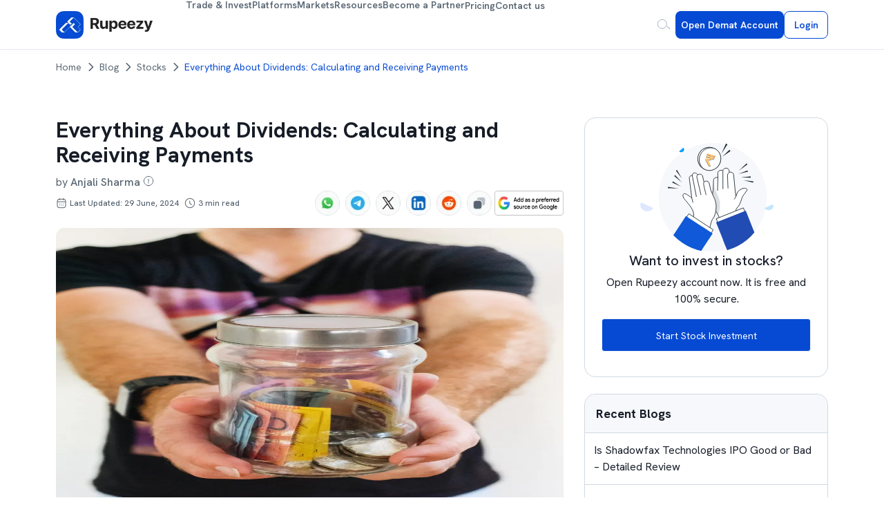

--- FILE ---
content_type: text/html; charset=utf-8
request_url: https://rupeezy.in/blog/what-is-dividend-with-example
body_size: 51264
content:
<!DOCTYPE html><html lang="en"><head><meta charSet="utf-8"/><meta name="viewport" content="width=device-width, initial-scale=1"/><link rel="preload" as="image" imageSrcSet="/_next/image?url=https%3A%2F%2Frupeezy.in%2Fassets%2Fnextjs%2Fuploads%2F2019%2F05%2F76hioi5ni1e.jpg&amp;w=640&amp;q=75 640w, /_next/image?url=https%3A%2F%2Frupeezy.in%2Fassets%2Fnextjs%2Fuploads%2F2019%2F05%2F76hioi5ni1e.jpg&amp;w=750&amp;q=75 750w, /_next/image?url=https%3A%2F%2Frupeezy.in%2Fassets%2Fnextjs%2Fuploads%2F2019%2F05%2F76hioi5ni1e.jpg&amp;w=828&amp;q=75 828w, /_next/image?url=https%3A%2F%2Frupeezy.in%2Fassets%2Fnextjs%2Fuploads%2F2019%2F05%2F76hioi5ni1e.jpg&amp;w=1080&amp;q=75 1080w, /_next/image?url=https%3A%2F%2Frupeezy.in%2Fassets%2Fnextjs%2Fuploads%2F2019%2F05%2F76hioi5ni1e.jpg&amp;w=1200&amp;q=75 1200w, /_next/image?url=https%3A%2F%2Frupeezy.in%2Fassets%2Fnextjs%2Fuploads%2F2019%2F05%2F76hioi5ni1e.jpg&amp;w=1920&amp;q=75 1920w, /_next/image?url=https%3A%2F%2Frupeezy.in%2Fassets%2Fnextjs%2Fuploads%2F2019%2F05%2F76hioi5ni1e.jpg&amp;w=2048&amp;q=75 2048w, /_next/image?url=https%3A%2F%2Frupeezy.in%2Fassets%2Fnextjs%2Fuploads%2F2019%2F05%2F76hioi5ni1e.jpg&amp;w=3840&amp;q=75 3840w" imageSizes="(max-width: 1600px) 100vw, 1600px" fetchPriority="high"/><link rel="stylesheet" href="/_next/static/css/843f47c1c45013d4.css" data-precedence="next"/><link rel="stylesheet" href="/_next/static/css/46da84cd2d664238.css" data-precedence="next"/><link rel="stylesheet" href="/_next/static/css/473cca9336a1cd1d.css" data-precedence="next"/><link rel="stylesheet" href="/_next/static/css/012925383e28605a.css" data-precedence="next"/><link rel="stylesheet" href="/_next/static/css/4c7f06326e5d2de1.css" data-precedence="next"/><link rel="stylesheet" href="/_next/static/css/7348e7acece9b6f3.css" data-precedence="next"/><link rel="stylesheet" href="/_next/static/css/9c901cc097705c50.css" data-precedence="next"/><link rel="stylesheet" href="/_next/static/css/3209fe8d7740e028.css" data-precedence="next"/><link rel="preload" as="script" fetchPriority="low" href="/_next/static/chunks/webpack-1965bd8114cc7a53.js"/><script src="/_next/static/chunks/fd9d1056-7e27bd91571b23d4.js" async=""></script><script src="/_next/static/chunks/7023-c5865e1b8bd11577.js" async=""></script><script src="/_next/static/chunks/main-app-a7acf67be6e59e79.js" async=""></script><script src="/_next/static/chunks/870fdd6f-d5698b64a9bdec62.js" async=""></script><script src="/_next/static/chunks/7ce798d6-4ab14e948af6454a.js" async=""></script><script src="/_next/static/chunks/5127-c4bbc12819690911.js" async=""></script><script src="/_next/static/chunks/2222-9e516648a5e8f5df.js" async=""></script><script src="/_next/static/chunks/8173-f5f0cbfbc40dde40.js" async=""></script><script src="/_next/static/chunks/231-6643a6b257e72b6d.js" async=""></script><script src="/_next/static/chunks/6920-dae83d9ae5c8e3ba.js" async=""></script><script src="/_next/static/chunks/3958-521bf131e0f8dffe.js" async=""></script><script src="/_next/static/chunks/460-1f4d067f53b0d139.js" async=""></script><script src="/_next/static/chunks/5223-f61d9aa2784f962d.js" async=""></script><script src="/_next/static/chunks/8263-46e45ee360df2d1f.js" async=""></script><script src="/_next/static/chunks/2723-565c3bd73fed3c28.js" async=""></script><script src="/_next/static/chunks/610-e3eff0e09c354638.js" async=""></script><script src="/_next/static/chunks/659-cd2e77e315314827.js" async=""></script><script src="/_next/static/chunks/4309-bafaaa298c1309a7.js" async=""></script><script src="/_next/static/chunks/5318-5839eda68a9ebd7e.js" async=""></script><script src="/_next/static/chunks/8755-505d4c4261adc5e9.js" async=""></script><script src="/_next/static/chunks/7540-cbe83dbb3644f19f.js" async=""></script><script src="/_next/static/chunks/4300-8c071803ada2e039.js" async=""></script><script src="/_next/static/chunks/9760-867f94965eeb059f.js" async=""></script><script src="/_next/static/chunks/6926-ff3dac5e58d83260.js" async=""></script><script src="/_next/static/chunks/9217-aab5118b88365841.js" async=""></script><script src="/_next/static/chunks/app/blog/%5Bblog%5D/page-728f5072247f30ba.js" async=""></script><link rel="preload" href="https://sst.rupeezy.in/gtm.js?id=GTM-K3XWXL3H" as="script"/><link rel="icon" href="/assets/nextjs/rupeezyIcon.svg" sizes="any"/><title>What Is Dividend With Example: How To Calculate And Paid? | Rupeezy</title><meta name="description" content="Learn to calculate dividends with examples. Understand how they&#x27;re paid and boost your financial knowledge. Dive into dividends with us today!"/><meta name="robots" content="index"/><meta name="mobile-web-app-capable" content="yes"/><meta name="apple-mobile-web-app-capable" content="yes"/><meta name="application-name" content="Rupeezy"/><meta name="apple-mobile-web-app-title" content="Rupeezy"/><meta name="apple-mobile-web-app-status-bar-style" content="black"/><meta name="format-detection" content="telephone=no"/><meta name="author" content="Anjali Sharma"/><meta name="title" content="What Is Dividend With Example: How To Calculate And Paid?"/><meta name="twitter:label1" content="Written by"/><meta name="twitter:data1" content="Anjali Sharma"/><meta name="twitter:label2" content="Est. reading time"/><meta name="twitter:data2" content="3 min"/><meta name="article:author" content="https://rupeezy.in"/><meta name="article:section" content="Articles"/><link rel="canonical" href="https://rupeezy.in/blog/what-is-dividend-with-example"/><meta property="og:title" content="What Is Dividend With Example: How To Calculate And Paid? | Rupeezy"/><meta property="og:description" content="Learn to calculate dividends with examples. Understand how they&#x27;re paid and boost your financial knowledge. Dive into dividends with us today!"/><meta property="og:url" content="https://rupeezy.in/blog/what-is-dividend-with-example"/><meta property="og:image" content="https://rupeezy.in/assets/nextjs/uploads/2019/05/76hioi5ni1e.jpg"/><meta property="og:type" content="article"/><meta property="article:published_time" content="2024-04-22T06:02:56.000Z"/><meta property="article:modified_time" content="2024-06-29T01:17:25.210Z"/><meta property="article:author" content="Anjali Sharma"/><meta property="article:section" content="Articles"/><meta name="twitter:card" content="summary_large_image"/><meta name="twitter:site" content="@RupeezyOfficial"/><meta name="twitter:title" content="What Is Dividend With Example: How To Calculate And Paid? | Rupeezy"/><meta name="twitter:description" content="Learn to calculate dividends with examples. Understand how they&#x27;re paid and boost your financial knowledge. Dive into dividends with us today!"/><meta name="twitter:image" content="https://rupeezy.in/assets/nextjs/uploads/2019/05/76hioi5ni1e.jpg"/><link rel="icon" href="/favicon.ico" type="image/x-icon" sizes="31x32"/><meta name="next-size-adjust"/><script type="application/ld+json">{"@context":"https://schema.org","@type":"Organization","name":"Rupeezy","url":"https://rupeezy.in","logo":"https://rupeezy.in/assets/images/icons/rupeezy_icon.svg","contactPoint":[{"@type":"ContactPoint","email":"support@rupeezy.in","address":{"@type":"PostalAddress","streetAddress":"3rd Floor, Incubex INR4, 777c, 100 Feet Rd, HAL 2nd Stage, Indiranagar","addressLocality":"Bengaluru","addressCountry":"IN","addressRegion":"Karnataka","postalCode":"560038"}},{"@type":"ContactPoint","telephone":"7554268558","contactType":"customer support","areaServed":"IN","availableLanguage":"en"},{"@type":"ContactPoint","telephone":"7554268559","contactType":"technical support","areaServed":"IN","availableLanguage":"en"}],"sameAs":["https://www.facebook.com/rupeezy","https://x.com/RupeezyOfficial/","https://www.instagram.com/rupeezyofficial/","https://www.youtube.com/channel/UCuWVG9so14nRFr0jEfZkNfw","https://www.linkedin.com/company/rupeezy"]}</script><script src="/_next/static/chunks/polyfills-78c92fac7aa8fdd8.js" noModule=""></script></head><body class="__className_1360c1"><style>#nprogress{pointer-events:none}#nprogress .bar{background:#29d;position:fixed;z-index:1600;top: 0;left:0;width:100%;height:3px}#nprogress .peg{display:block;position:absolute;right:0;width:100px;height:100%;box-shadow:0 0 10px #29d,0 0 5px #29d;opacity:1;-webkit-transform:rotate(3deg) translate(0px,-4px);-ms-transform:rotate(3deg) translate(0px,-4px);transform:rotate(3deg) translate(0px,-4px)}#nprogress .spinner{display:block;position:fixed;z-index:1600;top: 15px;right:15px}#nprogress .spinner-icon{width:18px;height:18px;box-sizing:border-box;border:2px solid transparent;border-top-color:#29d;border-left-color:#29d;border-radius:50%;-webkit-animation:nprogress-spinner 400ms linear infinite;animation:nprogress-spinner 400ms linear infinite}.nprogress-custom-parent{overflow:hidden;position:relative}.nprogress-custom-parent #nprogress .bar,.nprogress-custom-parent #nprogress .spinner{position:absolute}@-webkit-keyframes nprogress-spinner{0%{-webkit-transform:rotate(0deg)}100%{-webkit-transform:rotate(360deg)}}@keyframes nprogress-spinner{0%{transform:rotate(0deg)}100%{transform:rotate(360deg)}}</style><!--$!--><template data-dgst="BAILOUT_TO_CLIENT_SIDE_RENDERING"></template><!--/$--><style data-emotion="css-global 1b7scut">:host,:root,[data-theme]{--chakra-ring-inset:var(--chakra-empty,/*!*/ /*!*/);--chakra-ring-offset-width:0px;--chakra-ring-offset-color:#fff;--chakra-ring-color:rgba(66, 153, 225, 0.6);--chakra-ring-offset-shadow:0 0 #0000;--chakra-ring-shadow:0 0 #0000;--chakra-space-x-reverse:0;--chakra-space-y-reverse:0;--chakra-colors-transparent:transparent;--chakra-colors-current:currentColor;--chakra-colors-black:#000000;--chakra-colors-white:#FFFFFF;--chakra-colors-whiteAlpha-50:rgba(255, 255, 255, 0.04);--chakra-colors-whiteAlpha-100:rgba(255, 255, 255, 0.06);--chakra-colors-whiteAlpha-200:rgba(255, 255, 255, 0.08);--chakra-colors-whiteAlpha-300:rgba(255, 255, 255, 0.16);--chakra-colors-whiteAlpha-400:rgba(255, 255, 255, 0.24);--chakra-colors-whiteAlpha-500:rgba(255, 255, 255, 0.36);--chakra-colors-whiteAlpha-600:rgba(255, 255, 255, 0.48);--chakra-colors-whiteAlpha-700:rgba(255, 255, 255, 0.64);--chakra-colors-whiteAlpha-800:rgba(255, 255, 255, 0.80);--chakra-colors-whiteAlpha-900:rgba(255, 255, 255, 0.92);--chakra-colors-blackAlpha-50:rgba(0, 0, 0, 0.04);--chakra-colors-blackAlpha-100:rgba(0, 0, 0, 0.06);--chakra-colors-blackAlpha-200:rgba(0, 0, 0, 0.08);--chakra-colors-blackAlpha-300:rgba(0, 0, 0, 0.16);--chakra-colors-blackAlpha-400:rgba(0, 0, 0, 0.24);--chakra-colors-blackAlpha-500:rgba(0, 0, 0, 0.36);--chakra-colors-blackAlpha-600:rgba(0, 0, 0, 0.48);--chakra-colors-blackAlpha-700:rgba(0, 0, 0, 0.64);--chakra-colors-blackAlpha-800:rgba(0, 0, 0, 0.80);--chakra-colors-blackAlpha-900:rgba(0, 0, 0, 0.92);--chakra-colors-gray-50:#F7FAFC;--chakra-colors-gray-100:#EDF2F7;--chakra-colors-gray-200:#E2E8F0;--chakra-colors-gray-300:#CBD5E0;--chakra-colors-gray-400:#A0AEC0;--chakra-colors-gray-500:#718096;--chakra-colors-gray-600:#4A5568;--chakra-colors-gray-700:#2D3748;--chakra-colors-gray-800:#1A202C;--chakra-colors-gray-900:#171923;--chakra-colors-red-50:#FFF5F5;--chakra-colors-red-100:#FED7D7;--chakra-colors-red-200:#FEB2B2;--chakra-colors-red-300:#FC8181;--chakra-colors-red-400:#F56565;--chakra-colors-red-500:#E53E3E;--chakra-colors-red-600:#C53030;--chakra-colors-red-700:#9B2C2C;--chakra-colors-red-800:#822727;--chakra-colors-red-900:#63171B;--chakra-colors-orange-50:#FFFAF0;--chakra-colors-orange-100:#FEEBC8;--chakra-colors-orange-200:#FBD38D;--chakra-colors-orange-300:#F6AD55;--chakra-colors-orange-400:#ED8936;--chakra-colors-orange-500:#DD6B20;--chakra-colors-orange-600:#C05621;--chakra-colors-orange-700:#9C4221;--chakra-colors-orange-800:#7B341E;--chakra-colors-orange-900:#652B19;--chakra-colors-yellow-50:#FFFFF0;--chakra-colors-yellow-100:#FEFCBF;--chakra-colors-yellow-200:#FAF089;--chakra-colors-yellow-300:#F6E05E;--chakra-colors-yellow-400:#ECC94B;--chakra-colors-yellow-500:#D69E2E;--chakra-colors-yellow-600:#B7791F;--chakra-colors-yellow-700:#975A16;--chakra-colors-yellow-800:#744210;--chakra-colors-yellow-900:#5F370E;--chakra-colors-green-50:#F0FFF4;--chakra-colors-green-100:#C6F6D5;--chakra-colors-green-200:#9AE6B4;--chakra-colors-green-300:#68D391;--chakra-colors-green-400:#48BB78;--chakra-colors-green-500:#38A169;--chakra-colors-green-600:#2F855A;--chakra-colors-green-700:#276749;--chakra-colors-green-800:#22543D;--chakra-colors-green-900:#1C4532;--chakra-colors-teal-50:#E6FFFA;--chakra-colors-teal-100:#B2F5EA;--chakra-colors-teal-200:#81E6D9;--chakra-colors-teal-300:#4FD1C5;--chakra-colors-teal-400:#38B2AC;--chakra-colors-teal-500:#319795;--chakra-colors-teal-600:#2C7A7B;--chakra-colors-teal-700:#285E61;--chakra-colors-teal-800:#234E52;--chakra-colors-teal-900:#1D4044;--chakra-colors-blue-50:#ebf8ff;--chakra-colors-blue-100:#bee3f8;--chakra-colors-blue-200:#90cdf4;--chakra-colors-blue-300:#63b3ed;--chakra-colors-blue-400:#4299e1;--chakra-colors-blue-500:#3182ce;--chakra-colors-blue-600:#2b6cb0;--chakra-colors-blue-700:#2c5282;--chakra-colors-blue-800:#2a4365;--chakra-colors-blue-900:#1A365D;--chakra-colors-cyan-50:#EDFDFD;--chakra-colors-cyan-100:#C4F1F9;--chakra-colors-cyan-200:#9DECF9;--chakra-colors-cyan-300:#76E4F7;--chakra-colors-cyan-400:#0BC5EA;--chakra-colors-cyan-500:#00B5D8;--chakra-colors-cyan-600:#00A3C4;--chakra-colors-cyan-700:#0987A0;--chakra-colors-cyan-800:#086F83;--chakra-colors-cyan-900:#065666;--chakra-colors-purple-50:#FAF5FF;--chakra-colors-purple-100:#E9D8FD;--chakra-colors-purple-200:#D6BCFA;--chakra-colors-purple-300:#B794F4;--chakra-colors-purple-400:#9F7AEA;--chakra-colors-purple-500:#805AD5;--chakra-colors-purple-600:#6B46C1;--chakra-colors-purple-700:#553C9A;--chakra-colors-purple-800:#44337A;--chakra-colors-purple-900:#322659;--chakra-colors-pink-50:#FFF5F7;--chakra-colors-pink-100:#FED7E2;--chakra-colors-pink-200:#FBB6CE;--chakra-colors-pink-300:#F687B3;--chakra-colors-pink-400:#ED64A6;--chakra-colors-pink-500:#D53F8C;--chakra-colors-pink-600:#B83280;--chakra-colors-pink-700:#97266D;--chakra-colors-pink-800:#702459;--chakra-colors-pink-900:#521B41;--chakra-colors-linkedin-50:#E8F4F9;--chakra-colors-linkedin-100:#CFEDFB;--chakra-colors-linkedin-200:#9BDAF3;--chakra-colors-linkedin-300:#68C7EC;--chakra-colors-linkedin-400:#34B3E4;--chakra-colors-linkedin-500:#00A0DC;--chakra-colors-linkedin-600:#008CC9;--chakra-colors-linkedin-700:#0077B5;--chakra-colors-linkedin-800:#005E93;--chakra-colors-linkedin-900:#004471;--chakra-colors-facebook-50:#E8F4F9;--chakra-colors-facebook-100:#D9DEE9;--chakra-colors-facebook-200:#B7C2DA;--chakra-colors-facebook-300:#6482C0;--chakra-colors-facebook-400:#4267B2;--chakra-colors-facebook-500:#385898;--chakra-colors-facebook-600:#314E89;--chakra-colors-facebook-700:#29487D;--chakra-colors-facebook-800:#223B67;--chakra-colors-facebook-900:#1E355B;--chakra-colors-messenger-50:#D0E6FF;--chakra-colors-messenger-100:#B9DAFF;--chakra-colors-messenger-200:#A2CDFF;--chakra-colors-messenger-300:#7AB8FF;--chakra-colors-messenger-400:#2E90FF;--chakra-colors-messenger-500:#0078FF;--chakra-colors-messenger-600:#0063D1;--chakra-colors-messenger-700:#0052AC;--chakra-colors-messenger-800:#003C7E;--chakra-colors-messenger-900:#002C5C;--chakra-colors-whatsapp-50:#dffeec;--chakra-colors-whatsapp-100:#b9f5d0;--chakra-colors-whatsapp-200:#90edb3;--chakra-colors-whatsapp-300:#65e495;--chakra-colors-whatsapp-400:#3cdd78;--chakra-colors-whatsapp-500:#22c35e;--chakra-colors-whatsapp-600:#179848;--chakra-colors-whatsapp-700:#0c6c33;--chakra-colors-whatsapp-800:#01421c;--chakra-colors-whatsapp-900:#001803;--chakra-colors-twitter-50:#E5F4FD;--chakra-colors-twitter-100:#C8E9FB;--chakra-colors-twitter-200:#A8DCFA;--chakra-colors-twitter-300:#83CDF7;--chakra-colors-twitter-400:#57BBF5;--chakra-colors-twitter-500:#1DA1F2;--chakra-colors-twitter-600:#1A94DA;--chakra-colors-twitter-700:#1681BF;--chakra-colors-twitter-800:#136B9E;--chakra-colors-twitter-900:#0D4D71;--chakra-colors-telegram-50:#E3F2F9;--chakra-colors-telegram-100:#C5E4F3;--chakra-colors-telegram-200:#A2D4EC;--chakra-colors-telegram-300:#7AC1E4;--chakra-colors-telegram-400:#47A9DA;--chakra-colors-telegram-500:#0088CC;--chakra-colors-telegram-600:#007AB8;--chakra-colors-telegram-700:#006BA1;--chakra-colors-telegram-800:#005885;--chakra-colors-telegram-900:#003F5E;--chakra-borders-none:0;--chakra-borders-1px:1px solid;--chakra-borders-2px:2px solid;--chakra-borders-4px:4px solid;--chakra-borders-8px:8px solid;--chakra-fonts-heading:-apple-system,BlinkMacSystemFont,"Segoe UI",Helvetica,Arial,sans-serif,"Apple Color Emoji","Segoe UI Emoji","Segoe UI Symbol";--chakra-fonts-body:-apple-system,BlinkMacSystemFont,"Segoe UI",Helvetica,Arial,sans-serif,"Apple Color Emoji","Segoe UI Emoji","Segoe UI Symbol";--chakra-fonts-mono:SFMono-Regular,Menlo,Monaco,Consolas,"Liberation Mono","Courier New",monospace;--chakra-fontSizes-3xs:0.45rem;--chakra-fontSizes-2xs:0.625rem;--chakra-fontSizes-xs:0.75rem;--chakra-fontSizes-sm:0.875rem;--chakra-fontSizes-md:1rem;--chakra-fontSizes-lg:1.125rem;--chakra-fontSizes-xl:1.25rem;--chakra-fontSizes-2xl:1.5rem;--chakra-fontSizes-3xl:1.875rem;--chakra-fontSizes-4xl:2.25rem;--chakra-fontSizes-5xl:3rem;--chakra-fontSizes-6xl:3.75rem;--chakra-fontSizes-7xl:4.5rem;--chakra-fontSizes-8xl:6rem;--chakra-fontSizes-9xl:8rem;--chakra-fontWeights-hairline:100;--chakra-fontWeights-thin:200;--chakra-fontWeights-light:300;--chakra-fontWeights-normal:400;--chakra-fontWeights-medium:500;--chakra-fontWeights-semibold:600;--chakra-fontWeights-bold:700;--chakra-fontWeights-extrabold:800;--chakra-fontWeights-black:900;--chakra-letterSpacings-tighter:-0.05em;--chakra-letterSpacings-tight:-0.025em;--chakra-letterSpacings-normal:0;--chakra-letterSpacings-wide:0.025em;--chakra-letterSpacings-wider:0.05em;--chakra-letterSpacings-widest:0.1em;--chakra-lineHeights-3:.75rem;--chakra-lineHeights-4:1rem;--chakra-lineHeights-5:1.25rem;--chakra-lineHeights-6:1.5rem;--chakra-lineHeights-7:1.75rem;--chakra-lineHeights-8:2rem;--chakra-lineHeights-9:2.25rem;--chakra-lineHeights-10:2.5rem;--chakra-lineHeights-normal:normal;--chakra-lineHeights-none:1;--chakra-lineHeights-shorter:1.25;--chakra-lineHeights-short:1.375;--chakra-lineHeights-base:1.5;--chakra-lineHeights-tall:1.625;--chakra-lineHeights-taller:2;--chakra-radii-none:0;--chakra-radii-sm:0.125rem;--chakra-radii-base:0.25rem;--chakra-radii-md:0.375rem;--chakra-radii-lg:0.5rem;--chakra-radii-xl:0.75rem;--chakra-radii-2xl:1rem;--chakra-radii-3xl:1.5rem;--chakra-radii-full:9999px;--chakra-space-1:0.25rem;--chakra-space-2:0.5rem;--chakra-space-3:0.75rem;--chakra-space-4:1rem;--chakra-space-5:1.25rem;--chakra-space-6:1.5rem;--chakra-space-7:1.75rem;--chakra-space-8:2rem;--chakra-space-9:2.25rem;--chakra-space-10:2.5rem;--chakra-space-12:3rem;--chakra-space-14:3.5rem;--chakra-space-16:4rem;--chakra-space-20:5rem;--chakra-space-24:6rem;--chakra-space-28:7rem;--chakra-space-32:8rem;--chakra-space-36:9rem;--chakra-space-40:10rem;--chakra-space-44:11rem;--chakra-space-48:12rem;--chakra-space-52:13rem;--chakra-space-56:14rem;--chakra-space-60:15rem;--chakra-space-64:16rem;--chakra-space-72:18rem;--chakra-space-80:20rem;--chakra-space-96:24rem;--chakra-space-px:1px;--chakra-space-0-5:0.125rem;--chakra-space-1-5:0.375rem;--chakra-space-2-5:0.625rem;--chakra-space-3-5:0.875rem;--chakra-shadows-xs:0 0 0 1px rgba(0, 0, 0, 0.05);--chakra-shadows-sm:0 1px 2px 0 rgba(0, 0, 0, 0.05);--chakra-shadows-base:0 1px 3px 0 rgba(0, 0, 0, 0.1),0 1px 2px 0 rgba(0, 0, 0, 0.06);--chakra-shadows-md:0 4px 6px -1px rgba(0, 0, 0, 0.1),0 2px 4px -1px rgba(0, 0, 0, 0.06);--chakra-shadows-lg:0 10px 15px -3px rgba(0, 0, 0, 0.1),0 4px 6px -2px rgba(0, 0, 0, 0.05);--chakra-shadows-xl:0 20px 25px -5px rgba(0, 0, 0, 0.1),0 10px 10px -5px rgba(0, 0, 0, 0.04);--chakra-shadows-2xl:0 25px 50px -12px rgba(0, 0, 0, 0.25);--chakra-shadows-outline:0 0 0 3px rgba(66, 153, 225, 0.6);--chakra-shadows-inner:inset 0 2px 4px 0 rgba(0,0,0,0.06);--chakra-shadows-none:none;--chakra-shadows-dark-lg:rgba(0, 0, 0, 0.1) 0px 0px 0px 1px,rgba(0, 0, 0, 0.2) 0px 5px 10px,rgba(0, 0, 0, 0.4) 0px 15px 40px;--chakra-sizes-1:0.25rem;--chakra-sizes-2:0.5rem;--chakra-sizes-3:0.75rem;--chakra-sizes-4:1rem;--chakra-sizes-5:1.25rem;--chakra-sizes-6:1.5rem;--chakra-sizes-7:1.75rem;--chakra-sizes-8:2rem;--chakra-sizes-9:2.25rem;--chakra-sizes-10:2.5rem;--chakra-sizes-12:3rem;--chakra-sizes-14:3.5rem;--chakra-sizes-16:4rem;--chakra-sizes-20:5rem;--chakra-sizes-24:6rem;--chakra-sizes-28:7rem;--chakra-sizes-32:8rem;--chakra-sizes-36:9rem;--chakra-sizes-40:10rem;--chakra-sizes-44:11rem;--chakra-sizes-48:12rem;--chakra-sizes-52:13rem;--chakra-sizes-56:14rem;--chakra-sizes-60:15rem;--chakra-sizes-64:16rem;--chakra-sizes-72:18rem;--chakra-sizes-80:20rem;--chakra-sizes-96:24rem;--chakra-sizes-px:1px;--chakra-sizes-0-5:0.125rem;--chakra-sizes-1-5:0.375rem;--chakra-sizes-2-5:0.625rem;--chakra-sizes-3-5:0.875rem;--chakra-sizes-max:max-content;--chakra-sizes-min:min-content;--chakra-sizes-full:100%;--chakra-sizes-3xs:14rem;--chakra-sizes-2xs:16rem;--chakra-sizes-xs:20rem;--chakra-sizes-sm:24rem;--chakra-sizes-md:28rem;--chakra-sizes-lg:32rem;--chakra-sizes-xl:36rem;--chakra-sizes-2xl:42rem;--chakra-sizes-3xl:48rem;--chakra-sizes-4xl:56rem;--chakra-sizes-5xl:64rem;--chakra-sizes-6xl:72rem;--chakra-sizes-7xl:80rem;--chakra-sizes-8xl:90rem;--chakra-sizes-prose:60ch;--chakra-sizes-container-sm:640px;--chakra-sizes-container-md:768px;--chakra-sizes-container-lg:1024px;--chakra-sizes-container-xl:1280px;--chakra-zIndices-hide:-1;--chakra-zIndices-auto:auto;--chakra-zIndices-base:0;--chakra-zIndices-docked:10;--chakra-zIndices-dropdown:1000;--chakra-zIndices-sticky:1100;--chakra-zIndices-banner:1200;--chakra-zIndices-overlay:1300;--chakra-zIndices-modal:1400;--chakra-zIndices-popover:1500;--chakra-zIndices-skipLink:1600;--chakra-zIndices-toast:1700;--chakra-zIndices-tooltip:1800;--chakra-transition-property-common:background-color,border-color,color,fill,stroke,opacity,box-shadow,transform;--chakra-transition-property-colors:background-color,border-color,color,fill,stroke;--chakra-transition-property-dimensions:width,height;--chakra-transition-property-position:left,right,top,bottom;--chakra-transition-property-background:background-color,background-image,background-position;--chakra-transition-easing-ease-in:cubic-bezier(0.4, 0, 1, 1);--chakra-transition-easing-ease-out:cubic-bezier(0, 0, 0.2, 1);--chakra-transition-easing-ease-in-out:cubic-bezier(0.4, 0, 0.2, 1);--chakra-transition-duration-ultra-fast:50ms;--chakra-transition-duration-faster:100ms;--chakra-transition-duration-fast:150ms;--chakra-transition-duration-normal:200ms;--chakra-transition-duration-slow:300ms;--chakra-transition-duration-slower:400ms;--chakra-transition-duration-ultra-slow:500ms;--chakra-blur-none:0;--chakra-blur-sm:4px;--chakra-blur-base:8px;--chakra-blur-md:12px;--chakra-blur-lg:16px;--chakra-blur-xl:24px;--chakra-blur-2xl:40px;--chakra-blur-3xl:64px;--chakra-breakpoints-base:0em;--chakra-breakpoints-sm:30em;--chakra-breakpoints-md:48em;--chakra-breakpoints-lg:62em;--chakra-breakpoints-xl:80em;--chakra-breakpoints-2xl:96em;}.chakra-ui-light :host:not([data-theme]),.chakra-ui-light :root:not([data-theme]),.chakra-ui-light [data-theme]:not([data-theme]),[data-theme=light] :host:not([data-theme]),[data-theme=light] :root:not([data-theme]),[data-theme=light] [data-theme]:not([data-theme]),:host[data-theme=light],:root[data-theme=light],[data-theme][data-theme=light]{--chakra-colors-chakra-body-text:var(--chakra-colors-gray-800);--chakra-colors-chakra-body-bg:var(--chakra-colors-white);--chakra-colors-chakra-border-color:var(--chakra-colors-gray-200);--chakra-colors-chakra-inverse-text:var(--chakra-colors-white);--chakra-colors-chakra-subtle-bg:var(--chakra-colors-gray-100);--chakra-colors-chakra-subtle-text:var(--chakra-colors-gray-600);--chakra-colors-chakra-placeholder-color:var(--chakra-colors-gray-500);}.chakra-ui-dark :host:not([data-theme]),.chakra-ui-dark :root:not([data-theme]),.chakra-ui-dark [data-theme]:not([data-theme]),[data-theme=dark] :host:not([data-theme]),[data-theme=dark] :root:not([data-theme]),[data-theme=dark] [data-theme]:not([data-theme]),:host[data-theme=dark],:root[data-theme=dark],[data-theme][data-theme=dark]{--chakra-colors-chakra-body-text:var(--chakra-colors-whiteAlpha-900);--chakra-colors-chakra-body-bg:var(--chakra-colors-gray-800);--chakra-colors-chakra-border-color:var(--chakra-colors-whiteAlpha-300);--chakra-colors-chakra-inverse-text:var(--chakra-colors-gray-800);--chakra-colors-chakra-subtle-bg:var(--chakra-colors-gray-700);--chakra-colors-chakra-subtle-text:var(--chakra-colors-gray-400);--chakra-colors-chakra-placeholder-color:var(--chakra-colors-whiteAlpha-400);}</style><style data-emotion="css-global fubdgu">html{line-height:1.5;-webkit-text-size-adjust:100%;font-family:system-ui,sans-serif;-webkit-font-smoothing:antialiased;text-rendering:optimizeLegibility;-moz-osx-font-smoothing:grayscale;touch-action:manipulation;}body{position:relative;min-height:100%;margin:0;font-feature-settings:"kern";}:where(*, *::before, *::after){border-width:0;border-style:solid;box-sizing:border-box;word-wrap:break-word;}main{display:block;}hr{border-top-width:1px;box-sizing:content-box;height:0;overflow:visible;}:where(pre, code, kbd,samp){font-family:SFMono-Regular,Menlo,Monaco,Consolas,monospace;font-size:1em;}a{background-color:transparent;color:inherit;-webkit-text-decoration:inherit;text-decoration:inherit;}abbr[title]{border-bottom:none;-webkit-text-decoration:underline;text-decoration:underline;-webkit-text-decoration:underline dotted;-webkit-text-decoration:underline dotted;text-decoration:underline dotted;}:where(b, strong){font-weight:bold;}small{font-size:80%;}:where(sub,sup){font-size:75%;line-height:0;position:relative;vertical-align:baseline;}sub{bottom:-0.25em;}sup{top:-0.5em;}img{border-style:none;}:where(button, input, optgroup, select, textarea){font-family:inherit;font-size:100%;line-height:1.15;margin:0;}:where(button, input){overflow:visible;}:where(button, select){text-transform:none;}:where(
          button::-moz-focus-inner,
          [type="button"]::-moz-focus-inner,
          [type="reset"]::-moz-focus-inner,
          [type="submit"]::-moz-focus-inner
        ){border-style:none;padding:0;}fieldset{padding:0.35em 0.75em 0.625em;}legend{box-sizing:border-box;color:inherit;display:table;max-width:100%;padding:0;white-space:normal;}progress{vertical-align:baseline;}textarea{overflow:auto;}:where([type="checkbox"], [type="radio"]){box-sizing:border-box;padding:0;}input[type="number"]::-webkit-inner-spin-button,input[type="number"]::-webkit-outer-spin-button{-webkit-appearance:none!important;}input[type="number"]{-moz-appearance:textfield;}input[type="search"]{-webkit-appearance:textfield;outline-offset:-2px;}input[type="search"]::-webkit-search-decoration{-webkit-appearance:none!important;}::-webkit-file-upload-button{-webkit-appearance:button;font:inherit;}details{display:block;}summary{display:-webkit-box;display:-webkit-list-item;display:-ms-list-itembox;display:list-item;}template{display:none;}[hidden]{display:none!important;}:where(
          blockquote,
          dl,
          dd,
          h1,
          h2,
          h3,
          h4,
          h5,
          h6,
          hr,
          figure,
          p,
          pre
        ){margin:0;}button{background:transparent;padding:0;}fieldset{margin:0;padding:0;}:where(ol, ul){margin:0;padding:0;}textarea{resize:vertical;}:where(button, [role="button"]){cursor:pointer;}button::-moz-focus-inner{border:0!important;}table{border-collapse:collapse;}:where(h1, h2, h3, h4, h5, h6){font-size:inherit;font-weight:inherit;}:where(button, input, optgroup, select, textarea){padding:0;line-height:inherit;color:inherit;}:where(img, svg, video, canvas, audio, iframe, embed, object){display:block;}:where(img, video){max-width:100%;height:auto;}[data-js-focus-visible] :focus:not([data-focus-visible-added]):not(
          [data-focus-visible-disabled]
        ){outline:none;box-shadow:none;}select::-ms-expand{display:none;}:root,:host{--chakra-vh:100vh;}@supports (height: -webkit-fill-available){:root,:host{--chakra-vh:-webkit-fill-available;}}@supports (height: -moz-fill-available){:root,:host{--chakra-vh:-moz-fill-available;}}@supports (height: 100dvh){:root,:host{--chakra-vh:100dvh;}}</style><style data-emotion="css-global 1cgn62j">body{font-family:var(--chakra-fonts-body);color:var(--chakra-colors-chakra-body-text);background:var(--chakra-colors-chakra-body-bg);transition-property:background-color;transition-duration:var(--chakra-transition-duration-normal);line-height:var(--chakra-lineHeights-base);}*::-webkit-input-placeholder{color:var(--chakra-colors-chakra-placeholder-color);}*::-moz-placeholder{color:var(--chakra-colors-chakra-placeholder-color);}*:-ms-input-placeholder{color:var(--chakra-colors-chakra-placeholder-color);}*::placeholder{color:var(--chakra-colors-chakra-placeholder-color);}*,*::before,::after{border-color:var(--chakra-colors-chakra-border-color);}</style><main style="min-height:100vh" class="main-layout ru-overflow-x-hidden md:ru-overflow-x-clip"><!--$--><script type="application/ld+json" id="BlogSchema">{"@context":"https://schema.org","@type":"Article","headline":"Everything About Dividends: Calculating and Receiving Payments","image":["https://rupeezy.in/assets/nextjs/uploads/2019/05/76hioi5ni1e.jpg"],"datePublished":"2024-04-22T06:02:56.000Z","dateModified":"2024-06-29T01:17:25.210Z","author":[{"@type":"Person","name":"Anjali Sharma","url":"https://rupeezy.in/blog/what-is-dividend-with-example"}]}</script><div class="blog_mb_80_60__ZMGu_"><div class="container"><div class="row mb-md-5" style="height:50px;align-content:center"><div class="col"><script type="application/ld+json" id="BreadcrumbList">{"@context":"https://schema.org","@type":"BreadcrumbList","itemListElement":[{"@type":"ListItem","position":1,"name":"Home","item":"https://rupeezy.in/"},{"@type":"ListItem","position":2,"name":"Blog","item":"https://rupeezy.in/blog"},{"@type":"ListItem","position":3,"name":"Stocks","item":"https://rupeezy.in/blog/category/stocks"},{"@type":"ListItem","position":4,"name":"Everything About Dividends: Calculating and Receiving Payments","item":""}]}</script><style data-emotion="css 14qanbu">.css-14qanbu{display:-webkit-box;display:-webkit-flex;display:-ms-flexbox;display:flex;margin-top:0px;max-width:100%;}</style><div class="css-14qanbu"><style data-emotion="css 70qvj9">.css-70qvj9{display:-webkit-box;display:-webkit-flex;display:-ms-flexbox;display:flex;-webkit-align-items:center;-webkit-box-align:center;-ms-flex-align:center;align-items:center;}</style><div style="line-height:18px" class="css-70qvj9"><a class="CustomBreadCrumb pl-0 pr-2" style="color:#586572;text-decoration:none;font-size:12px;display:inline;white-space:pre" href="/">Home</a></div><div style="line-height:18px" class="css-70qvj9"><svg aria-hidden="true" focusable="false" data-prefix="fas" data-icon="chevron-right" class="svg-inline--fa fa-chevron-right " role="img" xmlns="http://www.w3.org/2000/svg" viewBox="0 0 320 512" style="color:#586572;font-size:12px" height="10" width="10"><path fill="currentColor" d="M310.6 233.4c12.5 12.5 12.5 32.8 0 45.3l-192 192c-12.5 12.5-32.8 12.5-45.3 0s-12.5-32.8 0-45.3L242.7 256 73.4 86.6c-12.5-12.5-12.5-32.8 0-45.3s32.8-12.5 45.3 0l192 192z"></path></svg><a class="CustomBreadCrumb pl-2 pr-2" style="color:#586572;text-decoration:none;font-size:12px;display:inline;white-space:pre" href="/blog">Blog</a></div><div style="line-height:18px" class="css-70qvj9"><svg aria-hidden="true" focusable="false" data-prefix="fas" data-icon="chevron-right" class="svg-inline--fa fa-chevron-right " role="img" xmlns="http://www.w3.org/2000/svg" viewBox="0 0 320 512" style="color:#586572;font-size:12px" height="10" width="10"><path fill="currentColor" d="M310.6 233.4c12.5 12.5 12.5 32.8 0 45.3l-192 192c-12.5 12.5-32.8 12.5-45.3 0s-12.5-32.8 0-45.3L242.7 256 73.4 86.6c-12.5-12.5-12.5-32.8 0-45.3s32.8-12.5 45.3 0l192 192z"></path></svg><a class="CustomBreadCrumb pl-2 pr-2" style="color:#586572;text-decoration:none;font-size:12px;display:inline;white-space:pre" href="/blog/category/stocks">Stocks</a></div><div style="line-height:18px" class="css-70qvj9"><svg aria-hidden="true" focusable="false" data-prefix="fas" data-icon="chevron-right" class="svg-inline--fa fa-chevron-right " role="img" xmlns="http://www.w3.org/2000/svg" viewBox="0 0 320 512" style="color:#586572;font-size:12px" height="10" width="10"><path fill="currentColor" d="M310.6 233.4c12.5 12.5 12.5 32.8 0 45.3l-192 192c-12.5 12.5-32.8 12.5-45.3 0s-12.5-32.8 0-45.3L242.7 256 73.4 86.6c-12.5-12.5-12.5-32.8 0-45.3s32.8-12.5 45.3 0l192 192z"></path></svg><style data-emotion="css u908cp">.css-u908cp{color:#064AD3;cursor:pointer;font-size:12px;max-width:56vw;white-space:nowrap;overflow:hidden;text-overflow:ellipsis;}</style><span class="chakra-text  pl-2 pr-0 css-u908cp">Everything About Dividends: Calculating and Receiving Payments</span></div></div></div></div></div><div class="container MainContainer313"><div class="row"><div class="col-md-8 col-12"><h1 class="m-0 blog_heading__kwO89">Everything About Dividends: Calculating and Receiving Payments</h1><div style="position:relative;padding-top:12px"><span class="blog_author__gknS2">by <span style="font-weight:500" class="pl-1 pr-1"> <!-- -->Anjali Sharma<!-- --> </span><img alt="Author Info" id="popover-trigger-:R6in7rrlbrkqH1:" aria-haspopup="dialog" aria-expanded="false" aria-controls="popover-content-:R6in7rrlbrkqH1:" loading="lazy" width="16" height="16" decoding="async" data-nimg="1" style="color:transparent;cursor:pointer" src="/assets/nextjs/blogdetails/info-circle.svg"/><style data-emotion="css 1qq679y">.css-1qq679y{z-index:10;}</style><div style="visibility:hidden;position:absolute;min-width:max-content;inset:0 auto auto 0" class="chakra-popover__popper css-1qq679y"><style data-emotion="css 5xk4si">.css-5xk4si{position:relative;display:-webkit-box;display:-webkit-flex;display:-ms-flexbox;display:flex;-webkit-flex-direction:column;-ms-flex-direction:column;flex-direction:column;--popper-bg:var(--chakra-colors-white);background:var(--popper-bg);--popper-arrow-bg:var(--popper-bg);--popper-arrow-shadow-color:var(--chakra-colors-gray-200);width:var(--chakra-sizes-xs);border:1px solid;border-color:inherit;border-radius:var(--chakra-radii-md);box-shadow:var(--chakra-shadows-sm);z-index:4;}.chakra-ui-dark .css-5xk4si:not([data-theme]),[data-theme=dark] .css-5xk4si:not([data-theme]),.css-5xk4si[data-theme=dark]{--popper-bg:var(--chakra-colors-gray-700);--popper-arrow-shadow-color:var(--chakra-colors-whiteAlpha-300);}.css-5xk4si:focus-visible,.css-5xk4si[data-focus-visible]{outline:2px solid transparent;outline-offset:2px;box-shadow:var(--chakra-shadows-outline);}</style><section style="transform-origin:var(--popper-transform-origin);opacity:0;visibility:hidden;transform:scale(0.95) translateZ(0)" id="popover-content-:R6in7rrlbrkqH1:" tabindex="-1" role="tooltip" class="chakra-popover__content css-5xk4si"><div data-popper-arrow="" style="position:absolute" class="chakra-popover__arrow-positioner css-0"><div class="chakra-popover__arrow css-0" data-popper-arrow-inner=""></div></div><style data-emotion="css 1ews2c8">.css-1ews2c8{-webkit-padding-start:var(--chakra-space-3);padding-inline-start:var(--chakra-space-3);-webkit-padding-end:var(--chakra-space-3);padding-inline-end:var(--chakra-space-3);padding-top:var(--chakra-space-2);padding-bottom:var(--chakra-space-2);}</style><div style="font-size:12px" id="popover-body-:R6in7rrlbrkqH1:" class="chakra-popover__body css-1ews2c8">Anjali Sharma is a Finance Content Writer at Rupeezy with more than 10 years of experience in the finance industry. She holds an MBA in Finance and Marketing from the Symbiosis Institute of Management Studies. Anjali is passionate about financial research and brings in-depth expertise in mutual funds, ETFs, stocks, market news, IPOs, and trading.</div></section></div></span></div><div class="d-flex" style="height:40px;margin-bottom:16px;align-items:center"><div class="col-sm-5 p-0 d-flex blog_publishDiv__3MsDG"><img alt="" loading="lazy" width="16" height="16" decoding="async" data-nimg="1" class="mr-1" style="color:transparent;width:16px;height:16px" srcSet="/_next/image?url=%2Fassets%2Fnextjs%2Fblogdetails%2Fcalendar.webp&amp;w=16&amp;q=75 1x, /_next/image?url=%2Fassets%2Fnextjs%2Fblogdetails%2Fcalendar.webp&amp;w=32&amp;q=75 2x" src="/_next/image?url=%2Fassets%2Fnextjs%2Fblogdetails%2Fcalendar.webp&amp;w=32&amp;q=75"/>Last Updated: 29 June, 2024<img alt="" loading="lazy" width="16" height="16" decoding="async" data-nimg="1" class="ml-2 mr-1" style="color:transparent;width:16px;height:16px" srcSet="/_next/image?url=%2Fassets%2Fnextjs%2Fblogdetails%2Fclock.webp&amp;w=16&amp;q=75 1x, /_next/image?url=%2Fassets%2Fnextjs%2Fblogdetails%2Fclock.webp&amp;w=32&amp;q=75 2x" src="/_next/image?url=%2Fassets%2Fnextjs%2Fblogdetails%2Fclock.webp&amp;w=32&amp;q=75"/>3<!-- --> min read</div><div class="col-sm-7 d-none d-md-block p-0" style="justify-content:flex-end;align-items:center"><div class="d-flex p-0 justify-content-center justify-content-lg-end "><img alt="link-whatsapp" loading="lazy" width="36" height="36" decoding="async" data-nimg="1" class="ml-1 mr-1" style="color:transparent;cursor:pointer" srcSet="/_next/image?url=%2Fassets%2Fnextjs%2Fblogdetails%2Fwhatsapp.webp&amp;w=48&amp;q=75 1x, /_next/image?url=%2Fassets%2Fnextjs%2Fblogdetails%2Fwhatsapp.webp&amp;w=96&amp;q=75 2x" src="/_next/image?url=%2Fassets%2Fnextjs%2Fblogdetails%2Fwhatsapp.webp&amp;w=96&amp;q=75"/><img alt="link-telegram" loading="lazy" width="36" height="36" decoding="async" data-nimg="1" class="ml-1 mr-1" style="color:transparent;cursor:pointer" srcSet="/_next/image?url=%2Fassets%2Fnextjs%2Fblogdetails%2Ftelegram.webp&amp;w=48&amp;q=75 1x, /_next/image?url=%2Fassets%2Fnextjs%2Fblogdetails%2Ftelegram.webp&amp;w=96&amp;q=75 2x" src="/_next/image?url=%2Fassets%2Fnextjs%2Fblogdetails%2Ftelegram.webp&amp;w=96&amp;q=75"/><img alt="link-twitter" loading="lazy" width="36" height="36" decoding="async" data-nimg="1" class="ml-1 mr-1" style="color:transparent;cursor:pointer" srcSet="/_next/image?url=%2Fassets%2Fnextjs%2Fblogdetails%2Ftwitter.webp&amp;w=48&amp;q=75 1x, /_next/image?url=%2Fassets%2Fnextjs%2Fblogdetails%2Ftwitter.webp&amp;w=96&amp;q=75 2x" src="/_next/image?url=%2Fassets%2Fnextjs%2Fblogdetails%2Ftwitter.webp&amp;w=96&amp;q=75"/><img alt="link-linkdin" loading="lazy" width="36" height="36" decoding="async" data-nimg="1" class="ml-1 mr-1" style="color:transparent;cursor:pointer" srcSet="/_next/image?url=%2Fassets%2Fnextjs%2Fblogdetails%2Flinkdin.webp&amp;w=48&amp;q=75 1x, /_next/image?url=%2Fassets%2Fnextjs%2Fblogdetails%2Flinkdin.webp&amp;w=96&amp;q=75 2x" src="/_next/image?url=%2Fassets%2Fnextjs%2Fblogdetails%2Flinkdin.webp&amp;w=96&amp;q=75"/><img alt="link-reddit" loading="lazy" width="36" height="36" decoding="async" data-nimg="1" class="ml-1 mr-1" style="color:transparent;cursor:pointer" srcSet="/_next/image?url=%2Fassets%2Fnextjs%2Fblogdetails%2Freddit.webp&amp;w=48&amp;q=75 1x, /_next/image?url=%2Fassets%2Fnextjs%2Fblogdetails%2Freddit.webp&amp;w=96&amp;q=75 2x" src="/_next/image?url=%2Fassets%2Fnextjs%2Fblogdetails%2Freddit.webp&amp;w=96&amp;q=75"/><img alt="link-copy" loading="lazy" width="36" height="36" decoding="async" data-nimg="1" class="ml-1 mr-1" style="color:transparent;cursor:pointer" srcSet="/_next/image?url=%2Fassets%2Fnextjs%2Fblogdetails%2Fcopy-icon.webp&amp;w=48&amp;q=75 1x, /_next/image?url=%2Fassets%2Fnextjs%2Fblogdetails%2Fcopy-icon.webp&amp;w=96&amp;q=75 2x" src="/_next/image?url=%2Fassets%2Fnextjs%2Fblogdetails%2Fcopy-icon.webp&amp;w=96&amp;q=75"/><div class="ru-relative ru-h-9 ru-w-[90px] md:ru-w-[100px]"><a target="_blank" href="https://www.google.com/preferences/source?q=rupeezy.in"><img alt="Add to Google Preference" loading="lazy" decoding="async" data-nimg="fill" style="position:absolute;height:100%;width:100%;left:0;top:0;right:0;bottom:0;color:transparent" sizes="100vw" srcSet="/_next/image?url=%2Fassets%2Fnextjs%2Fblogdetails%2Fgoogle_preferred_source_badge_dark.webp&amp;w=640&amp;q=75 640w, /_next/image?url=%2Fassets%2Fnextjs%2Fblogdetails%2Fgoogle_preferred_source_badge_dark.webp&amp;w=750&amp;q=75 750w, /_next/image?url=%2Fassets%2Fnextjs%2Fblogdetails%2Fgoogle_preferred_source_badge_dark.webp&amp;w=828&amp;q=75 828w, /_next/image?url=%2Fassets%2Fnextjs%2Fblogdetails%2Fgoogle_preferred_source_badge_dark.webp&amp;w=1080&amp;q=75 1080w, /_next/image?url=%2Fassets%2Fnextjs%2Fblogdetails%2Fgoogle_preferred_source_badge_dark.webp&amp;w=1200&amp;q=75 1200w, /_next/image?url=%2Fassets%2Fnextjs%2Fblogdetails%2Fgoogle_preferred_source_badge_dark.webp&amp;w=1920&amp;q=75 1920w, /_next/image?url=%2Fassets%2Fnextjs%2Fblogdetails%2Fgoogle_preferred_source_badge_dark.webp&amp;w=2048&amp;q=75 2048w, /_next/image?url=%2Fassets%2Fnextjs%2Fblogdetails%2Fgoogle_preferred_source_badge_dark.webp&amp;w=3840&amp;q=75 3840w" src="/_next/image?url=%2Fassets%2Fnextjs%2Fblogdetails%2Fgoogle_preferred_source_badge_dark.webp&amp;w=3840&amp;q=75"/></a></div></div></div></div><div class="container p-0"><figure><img alt="Everything About Dividends: Calculating and Receiving Payments" fetchPriority="high" loading="eager" width="750" height="422" decoding="async" data-nimg="1" class="d-none d-md-block blog_imgDesk__yFgh1" style="color:transparent" sizes="(max-width: 1600px) 100vw, 1600px" srcSet="/_next/image?url=https%3A%2F%2Frupeezy.in%2Fassets%2Fnextjs%2Fuploads%2F2019%2F05%2F76hioi5ni1e.jpg&amp;w=640&amp;q=75 640w, /_next/image?url=https%3A%2F%2Frupeezy.in%2Fassets%2Fnextjs%2Fuploads%2F2019%2F05%2F76hioi5ni1e.jpg&amp;w=750&amp;q=75 750w, /_next/image?url=https%3A%2F%2Frupeezy.in%2Fassets%2Fnextjs%2Fuploads%2F2019%2F05%2F76hioi5ni1e.jpg&amp;w=828&amp;q=75 828w, /_next/image?url=https%3A%2F%2Frupeezy.in%2Fassets%2Fnextjs%2Fuploads%2F2019%2F05%2F76hioi5ni1e.jpg&amp;w=1080&amp;q=75 1080w, /_next/image?url=https%3A%2F%2Frupeezy.in%2Fassets%2Fnextjs%2Fuploads%2F2019%2F05%2F76hioi5ni1e.jpg&amp;w=1200&amp;q=75 1200w, /_next/image?url=https%3A%2F%2Frupeezy.in%2Fassets%2Fnextjs%2Fuploads%2F2019%2F05%2F76hioi5ni1e.jpg&amp;w=1920&amp;q=75 1920w, /_next/image?url=https%3A%2F%2Frupeezy.in%2Fassets%2Fnextjs%2Fuploads%2F2019%2F05%2F76hioi5ni1e.jpg&amp;w=2048&amp;q=75 2048w, /_next/image?url=https%3A%2F%2Frupeezy.in%2Fassets%2Fnextjs%2Fuploads%2F2019%2F05%2F76hioi5ni1e.jpg&amp;w=3840&amp;q=75 3840w" src="/_next/image?url=https%3A%2F%2Frupeezy.in%2Fassets%2Fnextjs%2Fuploads%2F2019%2F05%2F76hioi5ni1e.jpg&amp;w=3840&amp;q=75"/><img alt="Everything About Dividends: Calculating and Receiving Payments" fetchPriority="high" loading="eager" width="300" height="156" decoding="async" data-nimg="1" class="d-block d-sm-none blog_imgDesk__yFgh1" style="color:transparent;height:156px;width:300px;border-radius:12px" sizes="(max-width: 1600px) 100vw, 1600px" srcSet="/_next/image?url=https%3A%2F%2Frupeezy.in%2Fassets%2Fnextjs%2Fuploads%2F2019%2F05%2F76hioi5ni1e.jpg&amp;w=640&amp;q=75 640w, /_next/image?url=https%3A%2F%2Frupeezy.in%2Fassets%2Fnextjs%2Fuploads%2F2019%2F05%2F76hioi5ni1e.jpg&amp;w=750&amp;q=75 750w, /_next/image?url=https%3A%2F%2Frupeezy.in%2Fassets%2Fnextjs%2Fuploads%2F2019%2F05%2F76hioi5ni1e.jpg&amp;w=828&amp;q=75 828w, /_next/image?url=https%3A%2F%2Frupeezy.in%2Fassets%2Fnextjs%2Fuploads%2F2019%2F05%2F76hioi5ni1e.jpg&amp;w=1080&amp;q=75 1080w, /_next/image?url=https%3A%2F%2Frupeezy.in%2Fassets%2Fnextjs%2Fuploads%2F2019%2F05%2F76hioi5ni1e.jpg&amp;w=1200&amp;q=75 1200w, /_next/image?url=https%3A%2F%2Frupeezy.in%2Fassets%2Fnextjs%2Fuploads%2F2019%2F05%2F76hioi5ni1e.jpg&amp;w=1920&amp;q=75 1920w, /_next/image?url=https%3A%2F%2Frupeezy.in%2Fassets%2Fnextjs%2Fuploads%2F2019%2F05%2F76hioi5ni1e.jpg&amp;w=2048&amp;q=75 2048w, /_next/image?url=https%3A%2F%2Frupeezy.in%2Fassets%2Fnextjs%2Fuploads%2F2019%2F05%2F76hioi5ni1e.jpg&amp;w=3840&amp;q=75 3840w" src="/_next/image?url=https%3A%2F%2Frupeezy.in%2Fassets%2Fnextjs%2Fuploads%2F2019%2F05%2F76hioi5ni1e.jpg&amp;w=3840&amp;q=75"/><span style="margin-top:12px;color:#586572;font-weight:700;text-align:center"></span></figure><div class="d-block d-sm-none" style="margin-bottom:-25px"><div class="d-flex p-0 justify-content-center justify-content-lg-end "><img alt="link-whatsapp" loading="lazy" width="36" height="36" decoding="async" data-nimg="1" class="ml-1 mr-1" style="color:transparent;cursor:pointer" srcSet="/_next/image?url=%2Fassets%2Fnextjs%2Fblogdetails%2Fwhatsapp.webp&amp;w=48&amp;q=75 1x, /_next/image?url=%2Fassets%2Fnextjs%2Fblogdetails%2Fwhatsapp.webp&amp;w=96&amp;q=75 2x" src="/_next/image?url=%2Fassets%2Fnextjs%2Fblogdetails%2Fwhatsapp.webp&amp;w=96&amp;q=75"/><img alt="link-telegram" loading="lazy" width="36" height="36" decoding="async" data-nimg="1" class="ml-1 mr-1" style="color:transparent;cursor:pointer" srcSet="/_next/image?url=%2Fassets%2Fnextjs%2Fblogdetails%2Ftelegram.webp&amp;w=48&amp;q=75 1x, /_next/image?url=%2Fassets%2Fnextjs%2Fblogdetails%2Ftelegram.webp&amp;w=96&amp;q=75 2x" src="/_next/image?url=%2Fassets%2Fnextjs%2Fblogdetails%2Ftelegram.webp&amp;w=96&amp;q=75"/><img alt="link-twitter" loading="lazy" width="36" height="36" decoding="async" data-nimg="1" class="ml-1 mr-1" style="color:transparent;cursor:pointer" srcSet="/_next/image?url=%2Fassets%2Fnextjs%2Fblogdetails%2Ftwitter.webp&amp;w=48&amp;q=75 1x, /_next/image?url=%2Fassets%2Fnextjs%2Fblogdetails%2Ftwitter.webp&amp;w=96&amp;q=75 2x" src="/_next/image?url=%2Fassets%2Fnextjs%2Fblogdetails%2Ftwitter.webp&amp;w=96&amp;q=75"/><img alt="link-linkdin" loading="lazy" width="36" height="36" decoding="async" data-nimg="1" class="ml-1 mr-1" style="color:transparent;cursor:pointer" srcSet="/_next/image?url=%2Fassets%2Fnextjs%2Fblogdetails%2Flinkdin.webp&amp;w=48&amp;q=75 1x, /_next/image?url=%2Fassets%2Fnextjs%2Fblogdetails%2Flinkdin.webp&amp;w=96&amp;q=75 2x" src="/_next/image?url=%2Fassets%2Fnextjs%2Fblogdetails%2Flinkdin.webp&amp;w=96&amp;q=75"/><img alt="link-reddit" loading="lazy" width="36" height="36" decoding="async" data-nimg="1" class="ml-1 mr-1" style="color:transparent;cursor:pointer" srcSet="/_next/image?url=%2Fassets%2Fnextjs%2Fblogdetails%2Freddit.webp&amp;w=48&amp;q=75 1x, /_next/image?url=%2Fassets%2Fnextjs%2Fblogdetails%2Freddit.webp&amp;w=96&amp;q=75 2x" src="/_next/image?url=%2Fassets%2Fnextjs%2Fblogdetails%2Freddit.webp&amp;w=96&amp;q=75"/><img alt="link-copy" loading="lazy" width="36" height="36" decoding="async" data-nimg="1" class="ml-1 mr-1" style="color:transparent;cursor:pointer" srcSet="/_next/image?url=%2Fassets%2Fnextjs%2Fblogdetails%2Fcopy-icon.webp&amp;w=48&amp;q=75 1x, /_next/image?url=%2Fassets%2Fnextjs%2Fblogdetails%2Fcopy-icon.webp&amp;w=96&amp;q=75 2x" src="/_next/image?url=%2Fassets%2Fnextjs%2Fblogdetails%2Fcopy-icon.webp&amp;w=96&amp;q=75"/><div class="ru-relative ru-h-9 ru-w-[90px] md:ru-w-[100px]"><a target="_blank" href="https://www.google.com/preferences/source?q=rupeezy.in"><img alt="Add to Google Preference" loading="lazy" decoding="async" data-nimg="fill" style="position:absolute;height:100%;width:100%;left:0;top:0;right:0;bottom:0;color:transparent" sizes="100vw" srcSet="/_next/image?url=%2Fassets%2Fnextjs%2Fblogdetails%2Fgoogle_preferred_source_badge_dark.webp&amp;w=640&amp;q=75 640w, /_next/image?url=%2Fassets%2Fnextjs%2Fblogdetails%2Fgoogle_preferred_source_badge_dark.webp&amp;w=750&amp;q=75 750w, /_next/image?url=%2Fassets%2Fnextjs%2Fblogdetails%2Fgoogle_preferred_source_badge_dark.webp&amp;w=828&amp;q=75 828w, /_next/image?url=%2Fassets%2Fnextjs%2Fblogdetails%2Fgoogle_preferred_source_badge_dark.webp&amp;w=1080&amp;q=75 1080w, /_next/image?url=%2Fassets%2Fnextjs%2Fblogdetails%2Fgoogle_preferred_source_badge_dark.webp&amp;w=1200&amp;q=75 1200w, /_next/image?url=%2Fassets%2Fnextjs%2Fblogdetails%2Fgoogle_preferred_source_badge_dark.webp&amp;w=1920&amp;q=75 1920w, /_next/image?url=%2Fassets%2Fnextjs%2Fblogdetails%2Fgoogle_preferred_source_badge_dark.webp&amp;w=2048&amp;q=75 2048w, /_next/image?url=%2Fassets%2Fnextjs%2Fblogdetails%2Fgoogle_preferred_source_badge_dark.webp&amp;w=3840&amp;q=75 3840w" src="/_next/image?url=%2Fassets%2Fnextjs%2Fblogdetails%2Fgoogle_preferred_source_badge_dark.webp&amp;w=3840&amp;q=75"/></a></div></div></div><div class="chakra-accordion tableOfcontent mt-5 css-0" style="border:1px solid #aaa;width:70%;border-radius:8px;background:#f9f9f9"><style data-emotion="css 17mg6aq">.css-17mg6aq{border-top-width:1px;border-color:inherit;overflow-anchor:none;}.css-17mg6aq:last-of-type{border-bottom-width:1px;}</style><div style="border:none" class="chakra-accordion__item css-17mg6aq"><style data-emotion="css uttm9k">.css-uttm9k{display:-webkit-box;display:-webkit-flex;display:-ms-flexbox;display:flex;-webkit-align-items:center;-webkit-box-align:center;-ms-flex-align:center;align-items:center;width:100%;outline:2px solid transparent;outline-offset:2px;transition-property:var(--chakra-transition-property-common);transition-duration:var(--chakra-transition-duration-normal);font-size:var(--chakra-fontSizes-md);-webkit-padding-start:var(--chakra-space-4);padding-inline-start:var(--chakra-space-4);-webkit-padding-end:var(--chakra-space-4);padding-inline-end:var(--chakra-space-4);padding-top:var(--chakra-space-2);padding-bottom:var(--chakra-space-2);}.css-uttm9k:focus-visible,.css-uttm9k[data-focus-visible]{box-shadow:var(--chakra-shadows-outline);}.css-uttm9k:hover,.css-uttm9k[data-hover]{background:var(--chakra-colors-blackAlpha-50);}.css-uttm9k:disabled,.css-uttm9k[disabled],.css-uttm9k[aria-disabled=true],.css-uttm9k[data-disabled]{opacity:0.4;cursor:not-allowed;}</style><button type="button" id="accordion-button-:R172n7rrlbrkq:" aria-expanded="false" aria-controls="accordion-panel-:R172n7rrlbrkq:" class="chakra-accordion__button css-uttm9k"><style data-emotion="css 1eziwv">.css-1eziwv{-webkit-flex:1;-ms-flex:1;flex:1;text-align:left;}</style><span class="css-1eziwv"><div class="m-0" style="font-size:20px;font-weight:700">Table Of Contents</div></span><img alt="table of content" loading="lazy" width="34" height="34" decoding="async" data-nimg="1" style="color:transparent" src="/assets/nextjs/blogdetails/Table_view.svg"/></button><div class="chakra-collapse" style="overflow:hidden;display:none;opacity:0;height:0px"><style data-emotion="css mxa4qn">.css-mxa4qn{padding-top:var(--chakra-space-2);-webkit-padding-start:var(--chakra-space-4);padding-inline-start:var(--chakra-space-4);-webkit-padding-end:var(--chakra-space-4);padding-inline-end:var(--chakra-space-4);padding-bottom:var(--chakra-space-5);}</style><div style="padding:10px 40px" role="region" id="accordion-panel-:R172n7rrlbrkq:" aria-labelledby="accordion-button-:R172n7rrlbrkq:" class="chakra-accordion__panel css-mxa4qn"><ol><li class="mb-2"><!--$!--><template data-dgst="BAILOUT_TO_CLIENT_SIDE_RENDERING"></template><!--/$--></li><li class="mb-2"><!--$!--><template data-dgst="BAILOUT_TO_CLIENT_SIDE_RENDERING"></template><!--/$--></li><li class="mb-2"><!--$!--><template data-dgst="BAILOUT_TO_CLIENT_SIDE_RENDERING"></template><!--/$--></li><li class="mb-2"><!--$!--><template data-dgst="BAILOUT_TO_CLIENT_SIDE_RENDERING"></template><!--/$--></li><li class="mb-2"><!--$!--><template data-dgst="BAILOUT_TO_CLIENT_SIDE_RENDERING"></template><!--/$--></li></ol></div></div></div></div><div class="container p-0"><div class="d-flex" style="margin:24px 0px"><img alt="audio icon" loading="lazy" width="35" height="35" decoding="async" data-nimg="1" class="mr-2" style="color:transparent" src="/assets/nextjs/blogdetails/arcticons_ds-audio.svg"/><div class="col audioPlayer_audioBar__OKr74" style="border-radius:20px;background:#E4EAF0"><div class="container" style="height:100%"><div class="row" style="height:100%"><div class="col p-0 d-flex" style="align-items:center;max-width:130px"><svg aria-hidden="true" focusable="false" data-prefix="fas" data-icon="play" class="svg-inline--fa fa-play mr-2" role="img" xmlns="http://www.w3.org/2000/svg" viewBox="0 0 384 512" style="width:15px;cursor:pointer" height="16" width="16"><path fill="currentColor" d="M73 39c-14.8-9.1-33.4-9.4-48.5-.9S0 62.6 0 80V432c0 17.4 9.4 33.4 24.5 41.9s33.7 8.1 48.5-.9L361 297c14.3-8.7 23-24.2 23-41s-8.7-32.2-23-41L73 39z"></path></svg><p class="m-0" style="font-size:9px">00:00<!-- --> / <!-- -->00:00</p><img alt="prev icon" loading="lazy" width="24" height="24" decoding="async" data-nimg="1" style="color:transparent;cursor:pointer" srcSet="/_next/image?url=%2Fassets%2Fnextjs%2Fblogdetails%2Fprev.webp&amp;w=32&amp;q=75 1x, /_next/image?url=%2Fassets%2Fnextjs%2Fblogdetails%2Fprev.webp&amp;w=48&amp;q=75 2x" src="/_next/image?url=%2Fassets%2Fnextjs%2Fblogdetails%2Fprev.webp&amp;w=48&amp;q=75"/><img alt="next icon" loading="lazy" width="24" height="24" decoding="async" data-nimg="1" style="color:transparent;cursor:pointer" srcSet="/_next/image?url=%2Fassets%2Fnextjs%2Fblogdetails%2Fnext.webp&amp;w=32&amp;q=75 1x, /_next/image?url=%2Fassets%2Fnextjs%2Fblogdetails%2Fnext.webp&amp;w=48&amp;q=75 2x" src="/_next/image?url=%2Fassets%2Fnextjs%2Fblogdetails%2Fnext.webp&amp;w=48&amp;q=75"/></div><div class="col p-0 d-flex" style="align-items:center"><div style="width:100%;background:#ccc;height:5px;border-radius:12px;cursor:pointer"><div style="width:0%;background:#586572;height:100%;border-radius:10px;transition:width 1s linear"></div></div></div><div class="ml-1 audioPlayer_customAudioPlayer__ZlaMy" style="max-width:20px;align-items:center;display:flex"><select><option value="0.5">0.5x</option><option value="1" selected="">1x</option><option value="1.5">1.5x</option><option value="2">2x</option></select></div></div></div></div></div></div><div class="blogMain blog_blogMainContent__75Hqk"><div class="d-block d-md-flex justify-content-center">
      <a href="https://t.me/Rupeezy_Official?utm_source=blog&amp;utm_medium=cta&amp;utm_campaign=telegram" target="_blank" class="d-none d-md-block">
        <figure><img src="https://rupeezy.in/assets/nextjs/uploads/banner_1_telegram_65c6bfbc74.webp" width="300" height="300" loading="lazy"><figcaption style="margin-top: 5px;"></figcaption></figure>
      </a>
      <a href="https://t.me/Rupeezy_Official?utm_source=blog&amp;utm_medium=cta&amp;utm_campaign=telegram" target="_blank" class="d-md-none">
        <figure><img src="https://rupeezy.in/assets/nextjs/uploads/banner_1_telegram_65c6bfbc74.webp" width="100%" height="100%" loading="lazy"><figcaption style="margin-top: 5px;"></figcaption></figure>
      </a>
    </div><h2 class="wp-block-heading" id="heading-1"><strong>What Is Dividend – Explained</strong></h2>



<p><span style="color:" #000000;="">Whenever a company earn profit significantly they will give some proportion of it to its shareholders called as<span style="color:" #800000;=""> Dividend</span>. </span></p>



<p><span style="color:" #000000;="">The board of directors decide the amount of money to be given as dividends to all shareholders. </span></p>



<p><span style="color:" #000000;="">It’s a kind of reward given to its shareholder which also have voting rights when they buy shares in those companies. </span></p>



<p><span style="color:" #000000;="">Dividend are issued at various time fixtures with distinct payouts. It can be paid monthly, quarterly or even annually. </span></p>



<p><span style="color:" #000000;="">However it is not necessary that company will only pay dividends when there is profit. </span></p>



<p><span style="color:" #000000;="">Some of the corporation pays to maintain there track record of giving dividends to their shareholders.</span></p>



<p><span style="color:" #000000;="">As an illustration recently Piramal Enterprise has issued dividend for the year ending March 2018. </span></p>



<p><span style="color:" #000000;="">Piramal Enterprises has declared an equity dividend of 1250.00% amounting to Rs 25 per share. Mostly large established corporation offers dividends. </span></p>



<p><span style="color:" #000000;="">The company has a good dividend track report. It has consistently declared dividends for the last 5 years.&nbsp;</span></p>



<h2 class="wp-block-heading" id="heading-2"><span style="color:" #000000;=""><strong>Top Dividend Paying Stocks in India</strong></span></h2>



<ul>
<li> Vedanta Ltd. </li>



<li> Hindustan Petroleum Corporation Ltd (HPCL) </li>



<li> Indian Oil Corporation Ltd (IOC) </li>



<li> Power Finance Corporation Ltd (PFC) </li>



<li> Reliance Industries Ltd (RIL) </li>



<li> Coal India Ltd </li>



<li> National Aluminium Company Ltd (NACL) </li>



<li>  Infosys Ltd </li>



<li> Hindustan Zinc Ltd</li>
</ul>



<h2 class="wp-block-heading" id="heading-3"><span style="color:" #000000;=""><strong>How To Calculate Dividend</strong></span></h2>



<p>In the first place there is no need to calculate dividends from your end as investor. In other words Dividends are not calculated, they are declared. </p>



<p>Instead see how much dividend amount per share has been declared by the company. A company will declare that on a certain date the are going to pay Rs. X per share. I</p>



<p>f you own 100 shares of the company, the dividend that you receive will be Rs.X * 100.</p>



<div class="d-flex justify-content-center">
          <a href="https://accounts.rupeezy.in/authentication/login?utm_source=blog&amp;utm_medium=stocks&amp;utm_campaign=stocks_rectangle" target="_blank" class="d-none d-md-block">
            <figure><img src="https://rupeezy.in/assets/nextjs/uploads/Buy_5_X_Stocks_With_Same_Cash_Web_3bb8db52da.webp" width="100%" height="100%" loading="lazy"><figcaption style="margin-top: 5px;"></figcaption></figure>
          </a>
          <a href="https://accounts.rupeezy.in/authentication/login?utm_source=blog&amp;utm_medium=stocks&amp;utm_campaign=stocks_rectangle" target="_blank" class="d-md-none">
            <figure><img src="https://rupeezy.in/assets/nextjs/uploads/Buy_5_X_Stocks_With_Same_Cash_dfbca8f994.webp" width="100%" height="100%" loading="lazy"><figcaption style="margin-top: 5px;"></figcaption></figure>
          </a>
        </div><h2 class="wp-block-heading" id="heading-4"><span style="color:" #000000;=""><strong>Important Dates Associated With Dividend</strong></span></h2>



<p><span style="color:" #000000;=""><strong><span style="color:" #ff6600;="">What is Announcement date ?</span></strong></span></p>



<p><span style="color:" #000000;=""><strong>&nbsp;On this day major announcement made by the company for paying dividends to their respective shareholders. </strong></span></p>



<p><span style="color:" #000000;=""><strong>Although before announcement it must be approved by shareholders. </strong></span></p>



<p><span style="color:" #000000;=""><strong><span style="color:" #ff6600;="">What is Ex-dividend date?</span></strong></span></p>



<p><span style="color:" #000000;=""><strong>Ex-date or Ex-dividend date is same thing this is the date on which eligibility to get the dividends expires.&nbsp; </strong></span></p>



<p><span style="color:" #000000;=""><strong>Let us suppose Infosys announced ex-date to be 26 April than if you buy or have shares on this date or after this date, will not be eligible for dividends. </strong></span></p>



<p><span style="color:" #000000;=""><strong>You have to have the share 1 business day prior or before that to be able to get qualified.</strong></span></p>



<p><span style="color:" #000000;=""><strong><span style="color:" #ff6600;="">What is Record Date ?</span></strong></span></p>



<p><span style="color:" #000000;=""><strong>Companies decide &amp; determines which shareholders are qualified for receiving of dividends. It’s a kind of cut-off date. </strong></span></p>



<p><span style="color:" #000000;=""><strong><span style="color:" #ff6600;="">What is Payment Date ?</span></strong></span></p>



<p><span style="color:" #000000;=""><strong>This is the day when the shareholders will get the payment or money transacted to his account.</strong></span></p>



<h2 class="wp-block-heading" id="heading-5"><strong><span style="color:" #000000;="">Why Dividend are pai</span>d</strong></h2>



<p><span style="color:" #000000;="">Dividends are paid usually by the company to win the trust of their shareholders and investors. Indeed it is a way to recognize and give some part of profit the organisation earns. </span></p>



<p><span style="color:" #000000;="">A high-value dividend declaration can indicate that the company is doing well and has generated good profits.</span></p>



<p><span style="color:" #000000;=""> So when you want to <a href="https://rupeezy.in/blogs/top-5-golden-rules-before-investing-in-stock/">invest money</a> for long term make sure the company does pay a high dividend. </span></p>



<p><span style="color:" #000000;="">As it becomes one of the passive earnings for your portfolio. For this reason Growth is equally important if you are looking for better returns.</span></p>
<div class="d-flex justify-content-center mt-4">
        <a href="https://accounts.rupeezy.in/authentication/login?utm_source=blog&amp;utm_medium=stocks&amp;utm_campaign=stocks_rectangle" target="_blank" class="d-none d-md-block">
          <figure><img src="https://rupeezy.in/assets/nextjs/uploads/Buy_5_X_Stocks_With_Same_Cash_Web_3bb8db52da.webp" width="100%" height="100%" loading="lazy"><figcaption style="margin-top: 5px;"></figcaption></figure>
        </a>
        <a href="https://accounts.rupeezy.in/authentication/login?utm_source=blog&amp;utm_medium=stocks&amp;utm_campaign=stocks_rectangle" target="_blank" class="d-md-none">
          <figure><img src="https://rupeezy.in/assets/nextjs/uploads/Buy_5_X_Stocks_With_Same_Cash_dfbca8f994.webp" width="100%" height="100%" loading="lazy"><figcaption style="margin-top: 5px;"></figcaption></figure>
        </a>
      </div></div><div style="color:#6e6d6d;font-size:15px;margin-top:30px;margin-bottom:30px"><svg aria-hidden="true" focusable="false" data-prefix="fas" data-icon="folder" class="svg-inline--fa fa-folder " role="img" xmlns="http://www.w3.org/2000/svg" viewBox="0 0 512 512" height="16" width="16"><path fill="currentColor" d="M64 480H448c35.3 0 64-28.7 64-64V160c0-35.3-28.7-64-64-64H288c-10.1 0-19.6-4.7-25.6-12.8L243.2 57.6C231.1 41.5 212.1 32 192 32H64C28.7 32 0 60.7 0 96V416c0 35.3 28.7 64 64 64z"></path></svg> <span> | </span><a style="text-decoration:underline" href="/blog/category/stocks"> <!-- -->Stocks</a></div><div class="blog_disclaimerBlock__Cvu7t"><strong>Disclaimer</strong><p>The content on this blog is for educational purposes only and should not be considered investment advice. While we strive for accuracy, some information may contain errors or delays in updates.</p><p>Mentions of stocks or investment products are solely for informational purposes and do not constitute recommendations. Investors should conduct their own research before making any decisions.</p><p>Investing in financial markets are subject to market risks, and past performance does not guarantee future results. It is advisable to consult a qualified financial professional, review official documents, and verify information independently before making investment decisions.</p></div></div></div><div class="col-md-4 col-12 " id="sideBar313"><div id="contentWrapper313"><div class="advertiseBlock_advertise_block_padding__EhIFx" style="text-align:center;border:1px solid #D0D9E2;border-radius:16px"><img alt="Want to invest in stocks?" loading="lazy" width="218" height="158" decoding="async" data-nimg="1" class="advertiseBlock_image__1R8Lb" style="color:transparent" src="https://rupeezy.in/assets/nextjs/uploads/stock_widget_e582445143.svg"/><div><div class="advertiseBlock_heading__k_A6H">Want to invest in stocks?</div><p>Open Rupeezy account now. It is free and 100% secure.</p><a class="btn" style="width:100%;height:48px;padding-top:13px;background:#064AD3;color:#fff" href="https://rupeezy.onelink.me/ZU5D/tn8qj4ek">Start Stock Investment</a></div></div><!--$--><!--$?--><template id="B:0"></template><!--/$--><!--/$--></div></div></div></div><div style="margin-top:40px"><div class="container"><div class="h2">Similar Blogs</div></div><!--$--><!--$--><div class="blog-carousel" style="position:relative"><div class="carousel-root" tabindex="0"><div class="carousel carousel-slider" style="width:100%"><ul class="control-dots"><li class="dot selected" value="0" role="button" tabindex="0" aria-label="slide item 1"></li><li class="dot" value="1" role="button" tabindex="0" aria-label="slide item 2"></li><li class="dot" value="2" role="button" tabindex="0" aria-label="slide item 3"></li><li class="dot" value="3" role="button" tabindex="0" aria-label="slide item 4"></li><li class="dot" value="4" role="button" tabindex="0" aria-label="slide item 5"></li><li class="dot" value="5" role="button" tabindex="0" aria-label="slide item 6"></li></ul><div class="slider-wrapper axis-horizontal"><ul class="slider animated" style="-webkit-transform:translate3d(0,0,0);-moz-transform:translate3d(0,0,0);-ms-transform:translate3d(0,0,0);-o-transform:translate3d(0,0,0);transform:translate3d(0,0,0);-ms-transform:translate3d(0,0,0);-webkit-transition-duration:350ms;-moz-transition-duration:350ms;-ms-transition-duration:350ms;-o-transition-duration:350ms;transition-duration:350ms;-ms-transition-duration:350ms"><li class="slide selected"><div class="BlogCarousel_carouselDotMargin___BRxX d-flex blog-sec"><div class="col-sm-1 col-md-6 col-lg-4 pb-4 p_l_r_20 blogCard_min_w_100__7yKVc" style="position:relative"><a target="_blank" style="height:100%" href="/blog/strategies-for-intraday-trading"><div class="card blogCard_cardHover__WR0TB" style="border-radius:13px;position:relative;cursor:pointer;height:100%"><div style="height:200px" class="blogCard_h_xxl_auto__kknsT"><img alt="Best Intraday Trading Strategies and Tips for Beginners
" loading="lazy" width="600" height="200" decoding="async" data-nimg="1" class="blogCard_h_xxl_auto__kknsT card-img-top" style="color:transparent;object-fit:cover;border-top-left-radius:12px;border-top-right-radius:12px;height:200px" sizes="(max-width: 720px) 100vw, 720px" srcSet="/_next/image?url=https%3A%2F%2Frupeezy.in%2Fassets%2Fnextjs%2Fuploads%2Fmedium_Top_10_Strategies_for_Intraday_Trading_08488539c7.png&amp;w=640&amp;q=75 640w, /_next/image?url=https%3A%2F%2Frupeezy.in%2Fassets%2Fnextjs%2Fuploads%2Fmedium_Top_10_Strategies_for_Intraday_Trading_08488539c7.png&amp;w=750&amp;q=75 750w, /_next/image?url=https%3A%2F%2Frupeezy.in%2Fassets%2Fnextjs%2Fuploads%2Fmedium_Top_10_Strategies_for_Intraday_Trading_08488539c7.png&amp;w=828&amp;q=75 828w, /_next/image?url=https%3A%2F%2Frupeezy.in%2Fassets%2Fnextjs%2Fuploads%2Fmedium_Top_10_Strategies_for_Intraday_Trading_08488539c7.png&amp;w=1080&amp;q=75 1080w, /_next/image?url=https%3A%2F%2Frupeezy.in%2Fassets%2Fnextjs%2Fuploads%2Fmedium_Top_10_Strategies_for_Intraday_Trading_08488539c7.png&amp;w=1200&amp;q=75 1200w, /_next/image?url=https%3A%2F%2Frupeezy.in%2Fassets%2Fnextjs%2Fuploads%2Fmedium_Top_10_Strategies_for_Intraday_Trading_08488539c7.png&amp;w=1920&amp;q=75 1920w, /_next/image?url=https%3A%2F%2Frupeezy.in%2Fassets%2Fnextjs%2Fuploads%2Fmedium_Top_10_Strategies_for_Intraday_Trading_08488539c7.png&amp;w=2048&amp;q=75 2048w, /_next/image?url=https%3A%2F%2Frupeezy.in%2Fassets%2Fnextjs%2Fuploads%2Fmedium_Top_10_Strategies_for_Intraday_Trading_08488539c7.png&amp;w=3840&amp;q=75 3840w" src="/_next/image?url=https%3A%2F%2Frupeezy.in%2Fassets%2Fnextjs%2Fuploads%2Fmedium_Top_10_Strategies_for_Intraday_Trading_08488539c7.png&amp;w=3840&amp;q=75"/></div><div class="card-body blogCard_p_16_12__2b_ea" style="color:#586572"><p class="card-text blogCard_ellipsis__oMc08 undefined" style="color:#171D27;min-height:40px;line-height:20px">Best Intraday Trading Strategies and Tips for Beginners
</p></div></div></a><a class="blogCard_categoryTag___xd2N" href="/blog/category/stocks">Stocks</a></div></div></li><li class="slide"><div class="BlogCarousel_carouselDotMargin___BRxX d-flex blog-sec"><div class="col-sm-1 col-md-6 col-lg-4 pb-4 p_l_r_20 blogCard_min_w_100__7yKVc" style="position:relative"><a target="_blank" style="height:100%" href="/blog/what-is-intraday-trading"><div class="card blogCard_cardHover__WR0TB" style="border-radius:13px;position:relative;cursor:pointer;height:100%"><div style="height:200px" class="blogCard_h_xxl_auto__kknsT"><img alt="What is Intraday Trading? Meaning, Benefits, Types" loading="lazy" width="600" height="200" decoding="async" data-nimg="1" class="blogCard_h_xxl_auto__kknsT card-img-top" style="color:transparent;object-fit:cover;border-top-left-radius:12px;border-top-right-radius:12px;height:200px" sizes="(max-width: 720px) 100vw, 720px" srcSet="/_next/image?url=https%3A%2F%2Frupeezy.in%2Fassets%2Fnextjs%2Fuploads%2FWhat-is-intraday-trading.png&amp;w=640&amp;q=75 640w, /_next/image?url=https%3A%2F%2Frupeezy.in%2Fassets%2Fnextjs%2Fuploads%2FWhat-is-intraday-trading.png&amp;w=750&amp;q=75 750w, /_next/image?url=https%3A%2F%2Frupeezy.in%2Fassets%2Fnextjs%2Fuploads%2FWhat-is-intraday-trading.png&amp;w=828&amp;q=75 828w, /_next/image?url=https%3A%2F%2Frupeezy.in%2Fassets%2Fnextjs%2Fuploads%2FWhat-is-intraday-trading.png&amp;w=1080&amp;q=75 1080w, /_next/image?url=https%3A%2F%2Frupeezy.in%2Fassets%2Fnextjs%2Fuploads%2FWhat-is-intraday-trading.png&amp;w=1200&amp;q=75 1200w, /_next/image?url=https%3A%2F%2Frupeezy.in%2Fassets%2Fnextjs%2Fuploads%2FWhat-is-intraday-trading.png&amp;w=1920&amp;q=75 1920w, /_next/image?url=https%3A%2F%2Frupeezy.in%2Fassets%2Fnextjs%2Fuploads%2FWhat-is-intraday-trading.png&amp;w=2048&amp;q=75 2048w, /_next/image?url=https%3A%2F%2Frupeezy.in%2Fassets%2Fnextjs%2Fuploads%2FWhat-is-intraday-trading.png&amp;w=3840&amp;q=75 3840w" src="/_next/image?url=https%3A%2F%2Frupeezy.in%2Fassets%2Fnextjs%2Fuploads%2FWhat-is-intraday-trading.png&amp;w=3840&amp;q=75"/></div><div class="card-body blogCard_p_16_12__2b_ea" style="color:#586572"><p class="card-text blogCard_ellipsis__oMc08 undefined" style="color:#171D27;min-height:40px;line-height:20px">What is Intraday Trading? Meaning, Benefits, Types</p></div></div></a><a class="blogCard_categoryTag___xd2N" href="/blog/category/stocks">Stocks</a></div></div></li><li class="slide"><div class="BlogCarousel_carouselDotMargin___BRxX d-flex blog-sec"><div class="col-sm-1 col-md-6 col-lg-4 pb-4 p_l_r_20 blogCard_min_w_100__7yKVc" style="position:relative"><a target="_blank" style="height:100%" href="/blog/how-to-do-intraday-trading"><div class="card blogCard_cardHover__WR0TB" style="border-radius:13px;position:relative;cursor:pointer;height:100%"><div style="height:200px" class="blogCard_h_xxl_auto__kknsT"><img alt="How To Do Intraday Trading in India: A Beginner&amp;#8217;s Guide" loading="lazy" width="600" height="200" decoding="async" data-nimg="1" class="blogCard_h_xxl_auto__kknsT card-img-top" style="color:transparent;object-fit:cover;border-top-left-radius:12px;border-top-right-radius:12px;height:200px" sizes="(max-width: 720px) 100vw, 720px" srcSet="/_next/image?url=https%3A%2F%2Frupeezy.in%2Fassets%2Fnextjs%2Fuploads%2Fhow-to-do-intraday-trading.png&amp;w=640&amp;q=75 640w, /_next/image?url=https%3A%2F%2Frupeezy.in%2Fassets%2Fnextjs%2Fuploads%2Fhow-to-do-intraday-trading.png&amp;w=750&amp;q=75 750w, /_next/image?url=https%3A%2F%2Frupeezy.in%2Fassets%2Fnextjs%2Fuploads%2Fhow-to-do-intraday-trading.png&amp;w=828&amp;q=75 828w, /_next/image?url=https%3A%2F%2Frupeezy.in%2Fassets%2Fnextjs%2Fuploads%2Fhow-to-do-intraday-trading.png&amp;w=1080&amp;q=75 1080w, /_next/image?url=https%3A%2F%2Frupeezy.in%2Fassets%2Fnextjs%2Fuploads%2Fhow-to-do-intraday-trading.png&amp;w=1200&amp;q=75 1200w, /_next/image?url=https%3A%2F%2Frupeezy.in%2Fassets%2Fnextjs%2Fuploads%2Fhow-to-do-intraday-trading.png&amp;w=1920&amp;q=75 1920w, /_next/image?url=https%3A%2F%2Frupeezy.in%2Fassets%2Fnextjs%2Fuploads%2Fhow-to-do-intraday-trading.png&amp;w=2048&amp;q=75 2048w, /_next/image?url=https%3A%2F%2Frupeezy.in%2Fassets%2Fnextjs%2Fuploads%2Fhow-to-do-intraday-trading.png&amp;w=3840&amp;q=75 3840w" src="/_next/image?url=https%3A%2F%2Frupeezy.in%2Fassets%2Fnextjs%2Fuploads%2Fhow-to-do-intraday-trading.png&amp;w=3840&amp;q=75"/></div><div class="card-body blogCard_p_16_12__2b_ea" style="color:#586572"><p class="card-text blogCard_ellipsis__oMc08 undefined" style="color:#171D27;min-height:40px;line-height:20px">How To Do Intraday Trading in India: A Beginner&#8217;s Guide</p></div></div></a><a class="blogCard_categoryTag___xd2N" href="/blog/category/stocks">Stocks</a></div></div></li><li class="slide"><div class="BlogCarousel_carouselDotMargin___BRxX d-flex blog-sec"><div class="col-sm-1 col-md-6 col-lg-4 pb-4 p_l_r_20 blogCard_min_w_100__7yKVc" style="position:relative"><a target="_blank" style="height:100%" href="/blog/highest-dividend-paying-stocks-in-india"><div class="card blogCard_cardHover__WR0TB" style="border-radius:13px;position:relative;cursor:pointer;height:100%"><div style="height:200px" class="blogCard_h_xxl_auto__kknsT"><img alt="Highest Dividend Paying Stocks in India 2026" loading="lazy" width="600" height="200" decoding="async" data-nimg="1" class="blogCard_h_xxl_auto__kknsT card-img-top" style="color:transparent;object-fit:cover;border-top-left-radius:12px;border-top-right-radius:12px;height:200px" sizes="(max-width: 720px) 100vw, 720px" srcSet="/_next/image?url=https%3A%2F%2Frupeezy.in%2Fassets%2Fnextjs%2Fuploads%2FHighest-paying-dividend-stocks-01.webp&amp;w=640&amp;q=75 640w, /_next/image?url=https%3A%2F%2Frupeezy.in%2Fassets%2Fnextjs%2Fuploads%2FHighest-paying-dividend-stocks-01.webp&amp;w=750&amp;q=75 750w, /_next/image?url=https%3A%2F%2Frupeezy.in%2Fassets%2Fnextjs%2Fuploads%2FHighest-paying-dividend-stocks-01.webp&amp;w=828&amp;q=75 828w, /_next/image?url=https%3A%2F%2Frupeezy.in%2Fassets%2Fnextjs%2Fuploads%2FHighest-paying-dividend-stocks-01.webp&amp;w=1080&amp;q=75 1080w, /_next/image?url=https%3A%2F%2Frupeezy.in%2Fassets%2Fnextjs%2Fuploads%2FHighest-paying-dividend-stocks-01.webp&amp;w=1200&amp;q=75 1200w, /_next/image?url=https%3A%2F%2Frupeezy.in%2Fassets%2Fnextjs%2Fuploads%2FHighest-paying-dividend-stocks-01.webp&amp;w=1920&amp;q=75 1920w, /_next/image?url=https%3A%2F%2Frupeezy.in%2Fassets%2Fnextjs%2Fuploads%2FHighest-paying-dividend-stocks-01.webp&amp;w=2048&amp;q=75 2048w, /_next/image?url=https%3A%2F%2Frupeezy.in%2Fassets%2Fnextjs%2Fuploads%2FHighest-paying-dividend-stocks-01.webp&amp;w=3840&amp;q=75 3840w" src="/_next/image?url=https%3A%2F%2Frupeezy.in%2Fassets%2Fnextjs%2Fuploads%2FHighest-paying-dividend-stocks-01.webp&amp;w=3840&amp;q=75"/></div><div class="card-body blogCard_p_16_12__2b_ea" style="color:#586572"><p class="card-text blogCard_ellipsis__oMc08 undefined" style="color:#171D27;min-height:40px;line-height:20px">Highest Dividend Paying Stocks in India 2026</p></div></div></a><a class="blogCard_categoryTag___xd2N" href="/blog/category/stocks">Stocks</a></div></div></li><li class="slide"><div class="BlogCarousel_carouselDotMargin___BRxX d-flex blog-sec"><div class="col-sm-1 col-md-6 col-lg-4 pb-4 p_l_r_20 blogCard_min_w_100__7yKVc" style="position:relative"><a target="_blank" style="height:100%" href="/blog/difference-between-intraday-and-delivery"><div class="card blogCard_cardHover__WR0TB" style="border-radius:13px;position:relative;cursor:pointer;height:100%"><div style="height:200px" class="blogCard_h_xxl_auto__kknsT"><img alt="Difference Between Intraday and Delivery Trading" loading="lazy" width="600" height="200" decoding="async" data-nimg="1" class="blogCard_h_xxl_auto__kknsT card-img-top" style="color:transparent;object-fit:cover;border-top-left-radius:12px;border-top-right-radius:12px;height:200px" sizes="(max-width: 720px) 100vw, 720px" srcSet="/_next/image?url=https%3A%2F%2Frupeezy.in%2Fassets%2Fnextjs%2Fuploads%2FDifference-between-Intrday-and-Delivery.webp&amp;w=640&amp;q=75 640w, /_next/image?url=https%3A%2F%2Frupeezy.in%2Fassets%2Fnextjs%2Fuploads%2FDifference-between-Intrday-and-Delivery.webp&amp;w=750&amp;q=75 750w, /_next/image?url=https%3A%2F%2Frupeezy.in%2Fassets%2Fnextjs%2Fuploads%2FDifference-between-Intrday-and-Delivery.webp&amp;w=828&amp;q=75 828w, /_next/image?url=https%3A%2F%2Frupeezy.in%2Fassets%2Fnextjs%2Fuploads%2FDifference-between-Intrday-and-Delivery.webp&amp;w=1080&amp;q=75 1080w, /_next/image?url=https%3A%2F%2Frupeezy.in%2Fassets%2Fnextjs%2Fuploads%2FDifference-between-Intrday-and-Delivery.webp&amp;w=1200&amp;q=75 1200w, /_next/image?url=https%3A%2F%2Frupeezy.in%2Fassets%2Fnextjs%2Fuploads%2FDifference-between-Intrday-and-Delivery.webp&amp;w=1920&amp;q=75 1920w, /_next/image?url=https%3A%2F%2Frupeezy.in%2Fassets%2Fnextjs%2Fuploads%2FDifference-between-Intrday-and-Delivery.webp&amp;w=2048&amp;q=75 2048w, /_next/image?url=https%3A%2F%2Frupeezy.in%2Fassets%2Fnextjs%2Fuploads%2FDifference-between-Intrday-and-Delivery.webp&amp;w=3840&amp;q=75 3840w" src="/_next/image?url=https%3A%2F%2Frupeezy.in%2Fassets%2Fnextjs%2Fuploads%2FDifference-between-Intrday-and-Delivery.webp&amp;w=3840&amp;q=75"/></div><div class="card-body blogCard_p_16_12__2b_ea" style="color:#586572"><p class="card-text blogCard_ellipsis__oMc08 undefined" style="color:#171D27;min-height:40px;line-height:20px">Difference Between Intraday and Delivery Trading</p></div></div></a><a class="blogCard_categoryTag___xd2N" href="/blog/category/stocks">Stocks</a></div></div></li><li class="slide"><div class="BlogCarousel_carouselDotMargin___BRxX d-flex blog-sec"><div class="col-sm-1 col-md-6 col-lg-4 pb-4 p_l_r_20 blogCard_min_w_100__7yKVc" style="position:relative"><a target="_blank" style="height:100%" href="/blog/front-running"><div class="card blogCard_cardHover__WR0TB" style="border-radius:13px;position:relative;cursor:pointer;height:100%"><div style="height:200px" class="blogCard_h_xxl_auto__kknsT"><img alt="Front Running: Definition, Legality, Example and Impact" loading="lazy" width="600" height="200" decoding="async" data-nimg="1" class="blogCard_h_xxl_auto__kknsT card-img-top" style="color:transparent;object-fit:cover;border-top-left-radius:12px;border-top-right-radius:12px;height:200px" sizes="(max-width: 720px) 100vw, 720px" srcSet="/_next/image?url=https%3A%2F%2Frupeezy.in%2Fassets%2Fnextjs%2Fuploads%2FFront-Running-in-Stock-Market-01.webp&amp;w=640&amp;q=75 640w, /_next/image?url=https%3A%2F%2Frupeezy.in%2Fassets%2Fnextjs%2Fuploads%2FFront-Running-in-Stock-Market-01.webp&amp;w=750&amp;q=75 750w, /_next/image?url=https%3A%2F%2Frupeezy.in%2Fassets%2Fnextjs%2Fuploads%2FFront-Running-in-Stock-Market-01.webp&amp;w=828&amp;q=75 828w, /_next/image?url=https%3A%2F%2Frupeezy.in%2Fassets%2Fnextjs%2Fuploads%2FFront-Running-in-Stock-Market-01.webp&amp;w=1080&amp;q=75 1080w, /_next/image?url=https%3A%2F%2Frupeezy.in%2Fassets%2Fnextjs%2Fuploads%2FFront-Running-in-Stock-Market-01.webp&amp;w=1200&amp;q=75 1200w, /_next/image?url=https%3A%2F%2Frupeezy.in%2Fassets%2Fnextjs%2Fuploads%2FFront-Running-in-Stock-Market-01.webp&amp;w=1920&amp;q=75 1920w, /_next/image?url=https%3A%2F%2Frupeezy.in%2Fassets%2Fnextjs%2Fuploads%2FFront-Running-in-Stock-Market-01.webp&amp;w=2048&amp;q=75 2048w, /_next/image?url=https%3A%2F%2Frupeezy.in%2Fassets%2Fnextjs%2Fuploads%2FFront-Running-in-Stock-Market-01.webp&amp;w=3840&amp;q=75 3840w" src="/_next/image?url=https%3A%2F%2Frupeezy.in%2Fassets%2Fnextjs%2Fuploads%2FFront-Running-in-Stock-Market-01.webp&amp;w=3840&amp;q=75"/></div><div class="card-body blogCard_p_16_12__2b_ea" style="color:#586572"><p class="card-text blogCard_ellipsis__oMc08 undefined" style="color:#171D27;min-height:40px;line-height:20px">Front Running: Definition, Legality, Example and Impact</p></div></div></a><a class="blogCard_categoryTag___xd2N" href="/blog/category/stocks">Stocks</a></div></div></li></ul></div></div></div></div><!--/$--><!--/$--></div><div class="container blog_catContainer__oqeWt"><p><b>All Category</b></p><div class="container"><div class="row blog_catGab__UpywC"><a style="color:#586572" href="/blog/category/commodities"><div class="blog_categoryTabs__oH49w">Commodities</div></a><a style="color:#586572" href="/blog/category/etf"><div class="blog_categoryTabs__oH49w">ETF</div></a><a style="color:#586572" href="/blog/category/futures-and-options"><div class="blog_categoryTabs__oH49w">Futures and Options</div></a><a style="color:#586572" href="/blog/category/indices"><div class="blog_categoryTabs__oH49w">Indices</div></a><a style="color:#586572" href="/blog/category/ipo"><div class="blog_categoryTabs__oH49w">IPO</div></a><a style="color:#586572" href="/blog/category/mutual-fund"><div class="blog_categoryTabs__oH49w">Mutual Fund</div></a><a style="color:#586572" href="/blog/category/news"><div class="blog_categoryTabs__oH49w">News</div></a><a style="color:#586572" href="/blog/category/personal-finance"><div class="blog_categoryTabs__oH49w">Personal Finance</div></a><a style="color:#586572" href="/blog/category/stocks"><div class="blog_categoryTabs__oH49w">Stocks</div></a><a style="color:#586572" href="/blog/category/partner-program"><div class="blog_categoryTabs__oH49w">Partner Program</div></a><a style="color:#586572" href="/blog/category/mtf"><div class="blog_categoryTabs__oH49w">MTF</div></a><a style="color:#586572" href="/blog/category/algo-trading"><div class="blog_categoryTabs__oH49w">Algo Trading</div></a><a style="color:#586572" href="/blog/category/gold-and-silver-rates"><div class="blog_categoryTabs__oH49w">Gold and Silver Rates</div></a></div></div></div><!--$--><!--$!--><template data-dgst="BAILOUT_TO_CLIENT_SIDE_RENDERING"></template><!--/$--><!--/$--><div class="d-flex d-md-none justify-content-center blog_floater__0y9WE" style="padding:8px"><div style="position:relative;overflow:hidden"><a style="margin:0px" class="btn btn-primary blog_getStart__vAB8p blog_shineBox__ZrEMd" href="https://t.me/Rupeezy_Official?utm_source=blog&amp;utm_medium=cta&amp;utm_campaign=telegram" target="_blank">Join for Latest Market Updates!</a></div></div></div><!--/$--><!--$--><!--/$--><!--$--><!--/$--></main><!--$--><!--$--><footer id="footer" class="footer_font_14_12__34X00 footer_color_white__iR6_A footer-is-here" style="font-size:14px !important;z-index:10"><div class="footer_footer__TyPcW"><div class="container  footer_p_m_16__QlgK4"><div class="footer_footer_container__HZSUZ footer_p_m_16__QlgK4"><div class="row justify-content-md-between" style="padding:0px 16px"><div class="footer_w_331px_100__kyW2Z"><img alt="rupeezy logo" loading="lazy" width="194" height="56" decoding="async" data-nimg="1" class="footer_rupeezyLogo__LmkoU" style="color:transparent" srcSet="/_next/image?url=%2Fassets%2Fnextjs%2Ffooter%2Frupeezy_white_logo.webp&amp;w=256&amp;q=75 1x, /_next/image?url=%2Fassets%2Fnextjs%2Ffooter%2Frupeezy_white_logo.webp&amp;w=640&amp;q=75 2x" src="/_next/image?url=%2Fassets%2Fnextjs%2Ffooter%2Frupeezy_white_logo.webp&amp;w=640&amp;q=75"/><div style="font-size:12px;color:#E4EAF0"><p class="mb-0 footer_mt_16_24__KJVLp">3rd Floor, Incubex INR4, 777c, 100 Feet Rd, HAL 2nd Stage, Indiranagar, Bengaluru, Karnataka 560038</p><div class="d-flex footer_mt_12_16__a_M__ footer_column_rev_sm__EnT1H"><p class="mb-0" style="white-space:nowrap"><svg aria-hidden="true" focusable="false" data-prefix="fas" data-icon="phone" class="svg-inline--fa fa-phone " role="img" xmlns="http://www.w3.org/2000/svg" viewBox="0 0 512 512" style="margin-right:4px;height:12px;width:12px" height="12" width="12"><path fill="currentColor" d="M164.9 24.6c-7.7-18.6-28-28.5-47.4-23.2l-88 24C12.1 30.2 0 46 0 64C0 311.4 200.6 512 448 512c18 0 33.8-12.1 38.6-29.5l24-88c5.3-19.4-4.6-39.7-23.2-47.4l-96-40c-16.3-6.8-35.2-2.1-46.3 11.6L304.7 368C234.3 334.7 177.3 277.7 144 207.3L193.3 167c13.7-11.2 18.4-30 11.6-46.3l-40-96z"></path></svg><a href="tel:0755-4268599">0755-4268599</a>, <a href="tel:0755-4268599">0755-6693322</a></p><p class="ml-md-4 mb-0" style="white-space:nowrap"><svg aria-hidden="true" focusable="false" data-prefix="fas" data-icon="envelope" class="svg-inline--fa fa-envelope " role="img" xmlns="http://www.w3.org/2000/svg" viewBox="0 0 512 512" style="margin-right:4px;height:12px;width:12px" height="12" width="12"><path fill="currentColor" d="M48 64C21.5 64 0 85.5 0 112c0 15.1 7.1 29.3 19.2 38.4L236.8 313.6c11.4 8.5 27 8.5 38.4 0L492.8 150.4c12.1-9.1 19.2-23.3 19.2-38.4c0-26.5-21.5-48-48-48H48zM0 176V384c0 35.3 28.7 64 64 64H448c35.3 0 64-28.7 64-64V176L294.4 339.2c-22.8 17.1-54 17.1-76.8 0L0 176z"></path></svg><a href="mailto:support@rupeezy.in">support@rupeezy.in</a></p></div></div></div><div class="footer_w_204px_100__DRlW3 d-md-none"><p class="footer_mt_sm_24__z1ffE mb-0">Download the Rupeezy App now</p><div class="d-flex" style="gap:16px;margin-top:16px"><a target="_blank" href="https://play.google.com/store/apps/details?id=com.wave.astha"><img alt="googleplay" loading="lazy" width="130" height="40" decoding="async" data-nimg="1" style="color:transparent" srcSet="/_next/image?url=%2Fassets%2Fnextjs%2Ffooter%2Fgoogleplay_logo.webp&amp;w=256&amp;q=75 1x, /_next/image?url=%2Fassets%2Fnextjs%2Ffooter%2Fgoogleplay_logo.webp&amp;w=384&amp;q=75 2x" src="/_next/image?url=%2Fassets%2Fnextjs%2Ffooter%2Fgoogleplay_logo.webp&amp;w=384&amp;q=75"/></a><a target="_blank" href="https://apps.apple.com/in/app/asthatrade-flow/id1403295534"><img alt="appstore" loading="lazy" width="130" height="40" decoding="async" data-nimg="1" class="mt-md-4" style="color:transparent" srcSet="/_next/image?url=%2Fassets%2Fnextjs%2Ffooter%2Fappstore_logo.webp&amp;w=256&amp;q=75 1x, /_next/image?url=%2Fassets%2Fnextjs%2Ffooter%2Fappstore_logo.webp&amp;w=384&amp;q=75 2x" src="/_next/image?url=%2Fassets%2Fnextjs%2Ffooter%2Fappstore_logo.webp&amp;w=384&amp;q=75"/></a></div></div><div class="footer_mt_sm_24__z1ffE footer_w_204px_100__DRlW3 align-content-center"><div class="d-flex justify-content-md-center pt-2 pb-2 p-md-0" style="gap:16px"><a target="_blank" href="https://www.youtube.com/channel/UCuWVG9so14nRFr0jEfZkNfw"><img alt="youtube" loading="lazy" width="28" height="28" decoding="async" data-nimg="1" style="color:transparent" srcSet="/_next/image?url=%2Fassets%2Fnextjs%2FmediaIcon%2Fyt_white_logo.webp&amp;w=32&amp;q=75 1x, /_next/image?url=%2Fassets%2Fnextjs%2FmediaIcon%2Fyt_white_logo.webp&amp;w=64&amp;q=75 2x" src="/_next/image?url=%2Fassets%2Fnextjs%2FmediaIcon%2Fyt_white_logo.webp&amp;w=64&amp;q=75"/></a><a target="_blank" href="https://www.instagram.com/rupeezyofficial/"><img alt="instagram" loading="lazy" width="28" height="28" decoding="async" data-nimg="1" style="color:transparent" srcSet="/_next/image?url=%2Fassets%2Fnextjs%2FmediaIcon%2Finsta_white_logo.webp&amp;w=32&amp;q=75 1x, /_next/image?url=%2Fassets%2Fnextjs%2FmediaIcon%2Finsta_white_logo.webp&amp;w=64&amp;q=75 2x" src="/_next/image?url=%2Fassets%2Fnextjs%2FmediaIcon%2Finsta_white_logo.webp&amp;w=64&amp;q=75"/></a><a target="_blank" href="https://in.linkedin.com/company/rupeezy"><img alt="linkedin" loading="lazy" width="28" height="28" decoding="async" data-nimg="1" style="color:transparent" srcSet="/_next/image?url=%2Fassets%2Fnextjs%2FmediaIcon%2Flinkedin_white_logo.webp&amp;w=32&amp;q=75 1x, /_next/image?url=%2Fassets%2Fnextjs%2FmediaIcon%2Flinkedin_white_logo.webp&amp;w=64&amp;q=75 2x" src="/_next/image?url=%2Fassets%2Fnextjs%2FmediaIcon%2Flinkedin_white_logo.webp&amp;w=64&amp;q=75"/></a><a target="_blank" href="https://x.com/RupeezyOfficial/"><img alt="x" loading="lazy" width="28" height="28" decoding="async" data-nimg="1" style="color:transparent" srcSet="/_next/image?url=%2Fassets%2Fnextjs%2FmediaIcon%2Fx_white_logo.webp&amp;w=32&amp;q=75 1x, /_next/image?url=%2Fassets%2Fnextjs%2FmediaIcon%2Fx_white_logo.webp&amp;w=64&amp;q=75 2x" src="/_next/image?url=%2Fassets%2Fnextjs%2FmediaIcon%2Fx_white_logo.webp&amp;w=64&amp;q=75"/></a><a target="_blank" href="https://t.me/Rupeezy_Official"><img alt="telegram" loading="lazy" width="28" height="28" decoding="async" data-nimg="1" style="color:transparent" srcSet="/_next/image?url=%2Fassets%2Fnextjs%2FmediaIcon%2Ftelegram_white_logo.webp&amp;w=32&amp;q=75 1x, /_next/image?url=%2Fassets%2Fnextjs%2FmediaIcon%2Ftelegram_white_logo.webp&amp;w=64&amp;q=75 2x" src="/_next/image?url=%2Fassets%2Fnextjs%2FmediaIcon%2Ftelegram_white_logo.webp&amp;w=64&amp;q=75"/></a></div><div class="d-flex justify-content-md-center footer_mt_24_16__W5eXF" style="gap:17px"><a target="_blank" href="https://seal.godaddy.com/verifySeal?sealID=FU445824mRWXDLFjWh7wZiOwtpmFLnF4J8cMna9HImqrKPsP4JePYy2HP4EM"><img alt="Godaddy certification" loading="lazy" width="137" height="47" decoding="async" data-nimg="1" class="footer_godaddy__Zxdfb" style="color:transparent" srcSet="/_next/image?url=%2Fassets%2Fnextjs%2Ffooter%2FgoDaddy_certification_.webp&amp;w=256&amp;q=75 1x, /_next/image?url=%2Fassets%2Fnextjs%2Ffooter%2FgoDaddy_certification_.webp&amp;w=384&amp;q=75 2x" src="/_next/image?url=%2Fassets%2Fnextjs%2Ffooter%2FgoDaddy_certification_.webp&amp;w=384&amp;q=75"/></a><a target="_blank" href="https://static.rupeezy.in/ISO_Certificate_Astha_Credit_and_Securities.pdf"><img alt="QCR certification" loading="lazy" width="51" height="51" decoding="async" data-nimg="1" class="footer_qrc__Ehkqk" style="color:transparent" srcSet="/_next/image?url=%2Fassets%2Fnextjs%2Ffooter%2Fiso_icon.webp&amp;w=64&amp;q=75 1x, /_next/image?url=%2Fassets%2Fnextjs%2Ffooter%2Fiso_icon.webp&amp;w=128&amp;q=75 2x" src="/_next/image?url=%2Fassets%2Fnextjs%2Ffooter%2Fiso_icon.webp&amp;w=128&amp;q=75"/></a></div></div><div class="footer_w_216px_100__odTqD d-none d-md-block text-md-center"><p class="mb-0 text-md-center">Download the Rupeezy App now</p><div class="mt-4 d-flex justify-content-end" style="gap:16px"><div class="align-content-center"><a target="_blank" href="https://play.google.com/store/apps/details?id=com.wave.astha"><img alt="googleplay" loading="lazy" width="104" height="32" decoding="async" data-nimg="1" style="color:transparent" srcSet="/_next/image?url=%2Fassets%2Fnextjs%2Ffooter%2Fgoogleplay_logo.webp&amp;w=128&amp;q=75 1x, /_next/image?url=%2Fassets%2Fnextjs%2Ffooter%2Fgoogleplay_logo.webp&amp;w=256&amp;q=75 2x" src="/_next/image?url=%2Fassets%2Fnextjs%2Ffooter%2Fgoogleplay_logo.webp&amp;w=256&amp;q=75"/></a><a target="_blank" href="https://apps.apple.com/in/app/asthatrade-flow/id1403295534"><img alt="appstore" loading="lazy" width="104" height="32" decoding="async" data-nimg="1" class="mt-md-4" style="color:transparent" srcSet="/_next/image?url=%2Fassets%2Fnextjs%2Ffooter%2Fappstore_logo.webp&amp;w=128&amp;q=75 1x, /_next/image?url=%2Fassets%2Fnextjs%2Ffooter%2Fappstore_logo.webp&amp;w=256&amp;q=75 2x" src="/_next/image?url=%2Fassets%2Fnextjs%2Ffooter%2Fappstore_logo.webp&amp;w=256&amp;q=75"/></a></div><img alt="QR scanner" loading="lazy" width="96" height="96" decoding="async" data-nimg="1" style="color:transparent" srcSet="/_next/image?url=%2Fassets%2Fnextjs%2Ffooter%2Fscanner.webp&amp;w=96&amp;q=75 1x, /_next/image?url=%2Fassets%2Fnextjs%2Ffooter%2Fscanner.webp&amp;w=256&amp;q=75 2x" src="/_next/image?url=%2Fassets%2Fnextjs%2Ffooter%2Fscanner.webp&amp;w=256&amp;q=75"/></div></div></div><hr class="d-none d-md-block" style="margin:56px 0px;color:#4D586A;border:0;border-top:0.5px solid #4D586A"/><div class="row footer_mt_sm_20___55r0"><div class="footer_mt_sm_20___55r0 col-6 col-md-2 footer_p_m_16__QlgK4"><p style="margin-bottom:4px;color:#E4EAF0" class="footer_fontw_600__AVUlW footer_font_18_16__LdRLb">Products</p><p class="mb-0" style="padding:6px 0px"><a style="font-size:14px" class="footer_color_grey__X2GeY footer_link__eUSFq footer_fontw_500__u1PkE" href="https://rupeezy.in/stocks">Stocks</a></p><p class="mb-0" style="padding:6px 0px"><a style="font-size:14px" class="footer_color_grey__X2GeY footer_link__eUSFq footer_fontw_500__u1PkE" href="https://rupeezy.in/mutual-funds">Mutual Funds</a></p><p class="mb-0" style="padding:6px 0px"><a style="font-size:14px" class="footer_color_grey__X2GeY footer_link__eUSFq footer_fontw_500__u1PkE" href="https://rupeezy.in/futures-and-options">Future &amp; Options</a></p><p class="mb-0" style="padding:6px 0px"><a style="font-size:14px" class="footer_color_grey__X2GeY footer_link__eUSFq footer_fontw_500__u1PkE" href="https://rupeezy.in/intraday">Intraday</a></p><p class="mb-0" style="padding:6px 0px"><a style="font-size:14px" class="footer_color_grey__X2GeY footer_link__eUSFq footer_fontw_500__u1PkE" href="https://rupeezy.in/commodities">Commodities</a></p><p class="mb-0" style="padding:6px 0px"><a style="font-size:14px" class="footer_color_grey__X2GeY footer_link__eUSFq footer_fontw_500__u1PkE" href="https://rupeezy.in/margin-trading-facility">MTF</a></p><p class="mb-0" style="padding:6px 0px"><a style="font-size:14px" class="footer_color_grey__X2GeY footer_link__eUSFq footer_fontw_500__u1PkE" href="https://rupeezy.in/ipo">IPO</a></p><p class="mb-0" style="padding:6px 0px 0px 0px"><span style="font-size:14px" class="footer_color_grey__X2GeY footer_fontw_500__u1PkE m-0">NFO</span></p></div><div class="footer_mt_sm_20___55r0 col-6 col-md-2 footer_p_m_16__QlgK4"><p style="margin-bottom:4px;color:#E4EAF0" class="footer_fontw_600__AVUlW footer_font_18_16__LdRLb">Platform</p><p class="mb-0" style="padding:6px 0px"><a style="font-size:14px" class="footer_color_grey__X2GeY footer_link__eUSFq footer_fontw_500__u1PkE" href="https://rupeezy.in/trading-app">Rupeezy App</a></p><p class="mb-0" style="padding:6px 0px"><a style="font-size:14px" class="footer_color_grey__X2GeY footer_link__eUSFq footer_fontw_500__u1PkE" href="https://flow.rupeezy.in/web/">Rupeezy Web</a></p><p class="mb-0" style="padding:6px 0px"><a style="font-size:14px" class="footer_color_grey__X2GeY footer_link__eUSFq footer_fontw_500__u1PkE" href="https://rupeezy.in/vortex">Vortex API </a></p><p class="mb-0" style="padding:6px 0px"><a style="font-size:14px" class="footer_color_grey__X2GeY footer_link__eUSFq footer_fontw_500__u1PkE" href="https://rupeezy.in/trading-report-and-analytics">Rupeezy Dock</a></p><p class="mb-0" style="padding:6px 0px"><a style="font-size:14px" class="footer_color_grey__X2GeY footer_link__eUSFq footer_fontw_500__u1PkE" href="https://rupeezy.in/trading-platform">Rupeezy &lt;&gt; TradingView</a></p><p class="mb-0" style="padding:6px 0px"><a style="font-size:14px" class="footer_color_grey__X2GeY footer_link__eUSFq footer_fontw_500__u1PkE" href="https://play.google.com/store/apps/details?id=in.rupeezy.partner">Partner App (MFD)</a></p><p class="mb-0" style="padding:6px 0px 0px 0px"><a style="font-size:14px" class="footer_color_grey__X2GeY footer_link__eUSFq footer_fontw_500__u1PkE" href="https://rise.rupeezy.in/login">Partner Login</a></p></div><div class="footer_mt_sm_20___55r0 col-6 col-md-2 footer_p_m_16__QlgK4"><p style="margin-bottom:4px;color:#E4EAF0" class="footer_fontw_600__AVUlW footer_font_18_16__LdRLb">Features</p><p class="mb-0" style="padding:6px 0px"><span style="font-size:14px" class="footer_color_grey__X2GeY footer_fontw_500__u1PkE m-0">Iceberg</span></p><p class="mb-0" style="padding:6px 0px"><span style="font-size:14px" class="footer_color_grey__X2GeY footer_fontw_500__u1PkE m-0">MF Lab</span></p><p class="mb-0" style="padding:6px 0px"><span style="font-size:14px" class="footer_color_grey__X2GeY footer_fontw_500__u1PkE m-0">Smart Explore</span></p><p class="mb-0" style="padding:6px 0px 0px 0px"><a style="font-size:14px" class="footer_color_grey__X2GeY footer_link__eUSFq footer_fontw_500__u1PkE" href="https://rupeezy.in/t5">T+5</a></p></div><div class="footer_mt_sm_20___55r0 col-6 col-md-2 footer_p_m_16__QlgK4"><p style="margin-bottom:4px;color:#E4EAF0" class="footer_fontw_600__AVUlW footer_font_18_16__LdRLb">Business</p><p class="mb-0" style="padding:6px 0px"><a style="font-size:14px" class="footer_color_grey__X2GeY footer_link__eUSFq footer_fontw_500__u1PkE" href="https://rupeezy.in/mutual-fund-distributor">Become an MFD</a></p><p class="mb-0" style="padding:6px 0px"><a style="font-size:14px" class="footer_color_grey__X2GeY footer_link__eUSFq footer_fontw_500__u1PkE" href="https://rupeezy.in/authorized-person">Become an AP</a></p><p class="mb-0" style="padding:6px 0px 0px 0px"><a style="font-size:14px" class="footer_color_grey__X2GeY footer_link__eUSFq footer_fontw_500__u1PkE" href="https://rupeezy.in/authorized-person/list">Authorized Person Lists</a></p></div><div class="footer_mt_sm_20___55r0 col-6 col-md-2 footer_p_m_16__QlgK4"><p style="margin-bottom:4px;color:#E4EAF0" class="footer_fontw_600__AVUlW footer_font_18_16__LdRLb">Help</p><p class="mb-0" style="padding:6px 0px"><a style="font-size:14px" class="footer_color_grey__X2GeY footer_link__eUSFq footer_fontw_500__u1PkE" href="https://rupeezy.in/contact-us">Contact Us</a></p><p class="mb-0" style="padding:6px 0px"><a style="font-size:14px" class="footer_color_grey__X2GeY footer_link__eUSFq footer_fontw_500__u1PkE" href="https://support.rupeezy.in/support/tickets/new">Support</a></p><p class="mb-0" style="padding:6px 0px"><a style="font-size:14px" class="footer_color_grey__X2GeY footer_link__eUSFq footer_fontw_500__u1PkE" href="https://rupeezy.in/announcement">Annoucements</a></p><p class="mb-0" style="padding:6px 0px"><a style="font-size:14px" class="footer_color_grey__X2GeY footer_link__eUSFq footer_fontw_500__u1PkE" href="https://rupeezy.in/sebi-complaint">SEBI Score</a></p><p class="mb-0" style="padding:6px 0px"><a style="font-size:14px" class="footer_color_grey__X2GeY footer_link__eUSFq footer_fontw_500__u1PkE" href="https://rupeezy.in/download-resource">Trading Resources</a></p><p class="mb-0" style="padding:6px 0px"><a style="font-size:14px" class="footer_color_grey__X2GeY footer_link__eUSFq footer_fontw_500__u1PkE" href="https://smartodr.in/login">ODR</a></p><p class="mb-0" style="padding:6px 0px"><a style="font-size:14px" class="footer_color_grey__X2GeY footer_link__eUSFq footer_fontw_500__u1PkE" href="https://rupeezy.in/radisclaimer">SEBI RA Regulations</a></p><p class="mb-0" style="padding:6px 0px"><a style="font-size:14px" class="footer_color_grey__X2GeY footer_link__eUSFq footer_fontw_500__u1PkE" href="https://eservices.nsdl.com/">NSDL IDeAS</a></p><p class="mb-0" style="padding:6px 0px"><a style="font-size:14px" class="footer_color_grey__X2GeY footer_link__eUSFq footer_fontw_500__u1PkE" href="https://www.evoting.nsdl.com/">NSDL e-Voting</a></p><p class="mb-0" style="padding:6px 0px 0px 0px"><a style="font-size:14px" class="footer_color_grey__X2GeY footer_link__eUSFq footer_fontw_500__u1PkE" href="https://evoting.cdslindia.com/Evoting/EvotingLogin">CSDL e-Voting</a></p></div><div class="footer_mt_sm_20___55r0 col-6 col-md-2 footer_p_m_16__QlgK4"><p style="margin-bottom:4px;color:#E4EAF0" class="footer_fontw_600__AVUlW footer_font_18_16__LdRLb">Company</p><p class="mb-0" style="padding:6px 0px"><a style="font-size:14px" class="footer_color_grey__X2GeY footer_link__eUSFq footer_fontw_500__u1PkE" href="https://rupeezy.in/about-us">About Us</a></p><p class="mb-0" style="padding:6px 0px"><a style="font-size:14px" class="footer_color_grey__X2GeY footer_link__eUSFq footer_fontw_500__u1PkE" href="https://rupeezy.in/pricing">Brokerage Charges</a></p><p class="mb-0" style="padding:6px 0px"><a style="font-size:14px" class="footer_color_grey__X2GeY footer_link__eUSFq footer_fontw_500__u1PkE" href="https://rupeezy.in/career">Careers</a></p><p class="mb-0" style="padding:6px 0px"><a style="font-size:14px" class="footer_color_grey__X2GeY footer_link__eUSFq footer_fontw_500__u1PkE" href="https://rupeezy.in/blog">Blog</a></p><p class="mb-0" style="padding:6px 0px 0px 0px"><a style="font-size:14px" class="footer_color_grey__X2GeY footer_link__eUSFq footer_fontw_500__u1PkE" href="https://bhagwatijeewansociety.org/">CSR</a></p></div></div><div class="footer_mt_40__vaiX2"><div class="row"><div class="footer_dropdownDiv__ozYLI"><div style="position:relative"><button class="footer_dropdowns__KWKGa">Calculators<svg aria-hidden="true" focusable="false" data-prefix="fas" data-icon="chevron-down" class="svg-inline--fa fa-chevron-down " role="img" xmlns="http://www.w3.org/2000/svg" viewBox="0 0 512 512" style="padding:4px;stroke-width:1.5px" height="5" width="10"><path fill="currentColor" d="M233.4 406.6c12.5 12.5 32.8 12.5 45.3 0l192-192c12.5-12.5 12.5-32.8 0-45.3s-32.8-12.5-45.3 0L256 338.7 86.6 169.4c-12.5-12.5-32.8-12.5-45.3 0s-12.5 32.8 0 45.3l192 192z"></path></svg></button></div></div><div class="footer_dropdownDiv__ozYLI"><div style="position:relative"><button class="footer_dropdowns__KWKGa">Top 10 Stocks<svg aria-hidden="true" focusable="false" data-prefix="fas" data-icon="chevron-down" class="svg-inline--fa fa-chevron-down " role="img" xmlns="http://www.w3.org/2000/svg" viewBox="0 0 512 512" style="padding:4px;stroke-width:1.5px" height="5" width="10"><path fill="currentColor" d="M233.4 406.6c12.5 12.5 32.8 12.5 45.3 0l192-192c12.5-12.5 12.5-32.8 0-45.3s-32.8-12.5-45.3 0L256 338.7 86.6 169.4c-12.5-12.5-32.8-12.5-45.3 0s-12.5 32.8 0 45.3l192 192z"></path></svg></button></div></div><div class="footer_dropdownDiv__ozYLI"><div style="position:relative"><button class="footer_dropdowns__KWKGa">Top 10 AMCs<svg aria-hidden="true" focusable="false" data-prefix="fas" data-icon="chevron-down" class="svg-inline--fa fa-chevron-down " role="img" xmlns="http://www.w3.org/2000/svg" viewBox="0 0 512 512" style="padding:4px;stroke-width:1.5px" height="5" width="10"><path fill="currentColor" d="M233.4 406.6c12.5 12.5 32.8 12.5 45.3 0l192-192c12.5-12.5 12.5-32.8 0-45.3s-32.8-12.5-45.3 0L256 338.7 86.6 169.4c-12.5-12.5-32.8-12.5-45.3 0s-12.5 32.8 0 45.3l192 192z"></path></svg></button></div></div><div class="footer_dropdownDiv__ozYLI"><div style="position:relative"><button class="footer_dropdowns__KWKGa">Top 10 Mutual Fund Schemes<svg aria-hidden="true" focusable="false" data-prefix="fas" data-icon="chevron-down" class="svg-inline--fa fa-chevron-down " role="img" xmlns="http://www.w3.org/2000/svg" viewBox="0 0 512 512" style="padding:4px;stroke-width:1.5px" height="5" width="10"><path fill="currentColor" d="M233.4 406.6c12.5 12.5 32.8 12.5 45.3 0l192-192c12.5-12.5 12.5-32.8 0-45.3s-32.8-12.5-45.3 0L256 338.7 86.6 169.4c-12.5-12.5-32.8-12.5-45.3 0s-12.5 32.8 0 45.3l192 192z"></path></svg></button></div></div><div class="footer_dropdownDiv__ozYLI"><div style="position:relative"><button class="footer_dropdowns__KWKGa">Top 10 Mutual Fund Categories<svg aria-hidden="true" focusable="false" data-prefix="fas" data-icon="chevron-down" class="svg-inline--fa fa-chevron-down " role="img" xmlns="http://www.w3.org/2000/svg" viewBox="0 0 512 512" style="padding:4px;stroke-width:1.5px" height="5" width="10"><path fill="currentColor" d="M233.4 406.6c12.5 12.5 32.8 12.5 45.3 0l192-192c12.5-12.5 12.5-32.8 0-45.3s-32.8-12.5-45.3 0L256 338.7 86.6 169.4c-12.5-12.5-32.8-12.5-45.3 0s-12.5 32.8 0 45.3l192 192z"></path></svg></button></div></div><div class="footer_dropdownDiv__ozYLI"><div style="position:relative"><button class="footer_dropdowns__KWKGa">Top 10 Commodities<svg aria-hidden="true" focusable="false" data-prefix="fas" data-icon="chevron-down" class="svg-inline--fa fa-chevron-down " role="img" xmlns="http://www.w3.org/2000/svg" viewBox="0 0 512 512" style="padding:4px;stroke-width:1.5px" height="5" width="10"><path fill="currentColor" d="M233.4 406.6c12.5 12.5 32.8 12.5 45.3 0l192-192c12.5-12.5 12.5-32.8 0-45.3s-32.8-12.5-45.3 0L256 338.7 86.6 169.4c-12.5-12.5-32.8-12.5-45.3 0s-12.5 32.8 0 45.3l192 192z"></path></svg></button></div></div><div class="footer_dropdownDiv__ozYLI"><div style="position:relative"><button class="footer_dropdowns__KWKGa">Top 10 Indian Indices<svg aria-hidden="true" focusable="false" data-prefix="fas" data-icon="chevron-down" class="svg-inline--fa fa-chevron-down " role="img" xmlns="http://www.w3.org/2000/svg" viewBox="0 0 512 512" style="padding:4px;stroke-width:1.5px" height="5" width="10"><path fill="currentColor" d="M233.4 406.6c12.5 12.5 32.8 12.5 45.3 0l192-192c12.5-12.5 12.5-32.8 0-45.3s-32.8-12.5-45.3 0L256 338.7 86.6 169.4c-12.5-12.5-32.8-12.5-45.3 0s-12.5 32.8 0 45.3l192 192z"></path></svg></button></div></div><div class="footer_dropdownDiv__ozYLI"><div style="position:relative"><button class="footer_dropdowns__KWKGa">Top 10 ETFs<svg aria-hidden="true" focusable="false" data-prefix="fas" data-icon="chevron-down" class="svg-inline--fa fa-chevron-down " role="img" xmlns="http://www.w3.org/2000/svg" viewBox="0 0 512 512" style="padding:4px;stroke-width:1.5px" height="5" width="10"><path fill="currentColor" d="M233.4 406.6c12.5 12.5 32.8 12.5 45.3 0l192-192c12.5-12.5 12.5-32.8 0-45.3s-32.8-12.5-45.3 0L256 338.7 86.6 169.4c-12.5-12.5-32.8-12.5-45.3 0s-12.5 32.8 0 45.3l192 192z"></path></svg></button></div></div><div class="footer_dropdownDiv__ozYLI"><div style="position:relative"><button class="footer_dropdowns__KWKGa">Share Market Today<svg aria-hidden="true" focusable="false" data-prefix="fas" data-icon="chevron-down" class="svg-inline--fa fa-chevron-down " role="img" xmlns="http://www.w3.org/2000/svg" viewBox="0 0 512 512" style="padding:4px;stroke-width:1.5px" height="5" width="10"><path fill="currentColor" d="M233.4 406.6c12.5 12.5 32.8 12.5 45.3 0l192-192c12.5-12.5 12.5-32.8 0-45.3s-32.8-12.5-45.3 0L256 338.7 86.6 169.4c-12.5-12.5-32.8-12.5-45.3 0s-12.5 32.8 0 45.3l192 192z"></path></svg></button></div></div></div></div><div class="row footer_mt_24_16__W5eXF"><div class="col-6 col-md-3 footer_p_m_16__QlgK4"><p class="m-0 footer_fontw_500__u1PkE footer_font_12__YUSw_ footer_color_lightgrey__l_iBo footer_w_194__w8H0q">Astha Credit &amp; Securities Pvt Ltd <br class="d-md-none"/>NSE, BSE &amp; MCX SEBI  <br class="d-md-none"/>  Reg No:<span class="m-0 footer_color_lightgrey__l_iBo footer_font_12__YUSw_ footer_font_12__YUSw_ footer_fontw_400___RK0F">INZ000187932</span></p></div><div class="col-6 col-md-3 footer_p_m_16__QlgK4"><p class="m-0 footer_fontw_500__u1PkE footer_font_12__YUSw_ footer_color_lightgrey__l_iBo">Membership ID:</p><p class="m-0 footer_color_lightgrey__l_iBo footer_font_12__YUSw_ footer_fontw_400___RK0F footer_w_194__w8H0q">NSE - 12227, BSE-6844 <br class="d-md-none"/> MCX - 40000<br class="d-md-none"/> NSDL-IN303420  <br class="d-md-none"/> CDSL-94500</p></div><div class="col-6 col-md-3 footer_mt_mob_24__2Wwcn"><p class="m-0 footer_fontw_500__u1PkE footer_font_12__YUSw_ footer_color_lightgrey__l_iBo">CIN:</p><p class="m-0 footer_color_lightgrey__l_iBo footer_font_12__YUSw_ footer_fontw_400___RK0F">U65929MP2003PTC016241</p></div><div class="col-6 col-md-3 footer_mt_mob_24__2Wwcn"><p class="m-0 footer_fontw_500__u1PkE footer_font_12__YUSw_ footer_color_lightgrey__l_iBo">SEBI Depository Participant Reg No:</p><p class="m-0 footer_color_lightgrey__l_iBo footer_font_12__YUSw_ footer_fontw_400___RK0F">IN-DP-611-2021</p></div></div><div class="row footer_mt_37_24___l4vJ"><div class="col-6 col-md-3 footer_p_m_16__QlgK4"><p class="m-0 footer_fontw_500__u1PkE footer_font_12__YUSw_ footer_color_lightgrey__l_iBo">For any grievance contact:</p><p class="m-0 footer_color_lightgrey__l_iBo footer_font_12__YUSw_ footer_fontw_400___RK0F"><a href="mailto:grievance@rupeezy.in">grievance@rupeezy.in</a><br/><a href="tel:0755-4268599">0755-4268599</a></p></div><div class="col-6 col-md-3 footer_p_m_16__QlgK4"><p class="m-0 footer_fontw_500__u1PkE footer_font_12__YUSw_ footer_color_lightgrey__l_iBo">For cyber attack incident reporting:</p><p class="m-0 footer_color_lightgrey__l_iBo footer_font_12__YUSw_ footer_fontw_400___RK0F"><a href="mailto:gyanesh@rupeezy.in">gyanesh@rupeezy.in</a><br/><a class="footer_mt_m_8__L_LtU" href="tel:9669695615">9669695615</a></p></div><div class="col-6 col-md-3 footer_mt_mob_24__2Wwcn footer_color_lightgrey__l_iBo"><p class="m-0 footer_fontw_500__u1PkE footer_font_12__YUSw_ footer_color_lightgrey__l_iBo">SEBI RA Registration:</p><p class="m-0 footer_color_lightgrey__l_iBo footer_font_12__YUSw_ footer_fontw_400___RK0F">INH000013332</p></div><div class="col-6 col-md-3 footer_mt_mob_24__2Wwcn footer_color_lightgrey__l_iBo"><p class="m-0 footer_fontw_500__u1PkE footer_font_12__YUSw_ footer_color_lightgrey__l_iBo">AMFI Registration:</p><p class="m-0 footer_color_lightgrey__l_iBo footer_font_12__YUSw_ footer_fontw_400___RK0F">ARN-35911</p></div></div><div style="padding:32px 0px 12px 0px"><div><div class="d-flex " style="justify-content:space-between;align-items:center;line-height:20px;padding:12px 0px;border-bottom:1px solid transparent;cursor:pointer"><span class="font-size-14" style="color:#E4EAF0;font-weight:600">Attention Investors:</span><svg aria-hidden="true" focusable="false" data-prefix="fas" data-icon="chevron-down" class="svg-inline--fa fa-chevron-down " role="img" xmlns="http://www.w3.org/2000/svg" viewBox="0 0 512 512" style="padding:5px 8.47px" height="3.52" width="7.06"><path fill="currentColor" d="M233.4 406.6c12.5 12.5 32.8 12.5 45.3 0l192-192c12.5-12.5 12.5-32.8 0-45.3s-32.8-12.5-45.3 0L256 338.7 86.6 169.4c-12.5-12.5-32.8-12.5-45.3 0s-12.5 32.8 0 45.3l192 192z"></path></svg></div><div class="accordion-collapse w-100 "><div><ul class="ml-2"><li>Beware of fixed/guaranteed/regular returns/ capital protection schemes. Brokers or their authorized persons or any of their associates are not authorized to offer fixed/guaranteed/regular returns/ capital protection on your investment or authorized to enter into any loan agreement with you to pay interest on the funds offered by you. Please note that in case of default of a member claim for funds or securities given to the broker under any arrangement/ agreement of indicative return will not be accepted by the relevant Committee of the Exchange as per the approved norms.</li><li>Do not keep funds idle with the Stock Broker. Please note that your stock broker has to return the credit balance lying with them, within three working days in case you have not done any transaction within last 30 calendar days. Please note that in case of default of a Member, claim for funds and securities, without any transaction on the exchange will not be accepted by the relevant Committee of the Exchange as per the approved norms.</li><li>Check the frequency of accounts settlement opted for. If you have opted for running account, please ensure that your broker settles your account and, in any case, not later than once in 90 days (or 30 days if you have opted for 30 days settlement). In case of declaration of trading member as defaulter, the claims of clients against such defaulter member would be subject to norms for eligibility of claims for compensation from IPF to the clients of the defaulter member. These norms are available on Exchange website at following link: https://www.nseindia.com/invest/about-defaulter-section.</li><li>Brokers are not permitted to accept transfer of securities as margin. Securities offered as margin/ collateral MUST remain in the account of the client and can be pledged to the broker only by way of ‘margin pledge’, created in the Depository system. Clients are not permitted to place any securities with the broker or associate of the broker or authorized person of the broker for any reason. Broker can take securities belonging to clients only for settlement of securities sold by the client.</li><li>Always keep your contact details viz. Mobile number/Email ID updated with the stock broker. Email and mobile number is mandatory and you must provide the same to your broker for updation in Exchange records. You must immediately take up the matter with Stock Broker/Exchange if you are not receiving the messages from Exchange/Depositories regularly.</li><li>Don&#x27;t ignore any emails/SMSs received from the Exchange for trades done by you. Verify the same with the Contract notes/Statement of accounts received from your broker and report discrepancy, if any, to your broker in writing immediately and if the Stock Broker does not respond, please take this up with the Exchange/Depositories forthwith.</li><li>Check messages sent by Exchanges on a weekly basis regarding funds and securities balances reported by the trading member, compare it with the weekly statement of account sent by broker and immediately raise a concern to the exchange if you notice a discrepancy.</li><li>Please do not transfer funds, for the purposes of trading to anyone, including an authorized person or an associate of the broker, other than a SEBI registered Stock broker.</li></ul><b>Precautions for clients dealing in Options</b><ul class="ml-2" style="list-style:none"><li>Sharing of trading credentials i.e. login id &amp; passwords including OTP’s is prohibited.</li><li>Trading in leveraged products like options without proper understanding could lead to losses. Please trade at your own risk.</li><li>Writing/ selling options or trading in option strategies based on tips, without basic knowledge &amp; understanding of the product and its risks could lead to losses.</li><li>Dealing in unsolicited tips through WhatsApp, Telegram, YouTube, Facebook, SMS, calls, etc should be avoided.</li><li>Trading in “Options” based on recommendations from unauthorised / unregistered investment advisors and influencers should be avoided.</li></ul><br/><b>Awareness regarding guidelines regarding margin collection: </b><ul class="ml-2"><li>Stock Brokers can accept securities as margin from clients only by way of pledge in the depository system w.e.f. September 1, 2020</li><li>Update your mobile number &amp; email Id with your stock broker/depository participant and receive OTP directly from depository on your email id and/or mobile number to create pledge</li><li>Pay 20% upfront margin of the transaction value to trade in cash market segment</li><li>Investors may please refer to the Exchange&#x27;s Frequently Asked Questions (FAQs) issued vide circular reference NSE/INSP/45191 dated July 31, 2020 and NSE/INSP/45534 dated August 31, 2020 and other guidelines issued from time to time in this regard</li><li>Check your Securities /MF/ Bonds in the consolidated account statement issued by NSDL/CDSL every month</li></ul><b>Advisory – KYC Compliance: </b><ul class="ml-2"><li>All investors are requested to take note that 6 KYC attributes i.e. Name, PAN, Address, Mobile Number, Email id and Income Range have been made mandatory. Investors availing custodian services will be additionally required to update the custodian details.</li><li>The last date to update KYC is on or before March 31, 2022.</li><li>Thereafter non-compliant trading accounts will be blocked for trading by the Exchange.</li><li>The non-compliant demat accounts will be frozen for debits by Depository Participant or Depository.</li><li>On submission of the necessary information to the stockbroker and updation of the same by the stockbroker in the Exchange systems and approval by the Exchange, the blocked trading accounts shall be unblocked by the Exchange on T+1 trading day.</li><li>The demat account shall be unfreezed once the investor submits the deficient KYC details and the same is captured by the depository participant in the depository system.</li><li>To ensure smooth settlement of trades, the investors are requested to ensure that both the trading and demat accounts are compliant with respect to the KYC requirement.</li><li>The investors are hereby requested to comply with the regulatory guidelines issued by Exchanges and Depositories from time to time with regard to KYC compliance and related requirements.</li><li>We do proprietary trading</li></ul></div></div></div><div><div class="d-flex mt-md-3" style="justify-content:space-between;align-items:center;line-height:20px;padding:12px 0px;border-bottom:1px solid transparent;cursor:pointer"><span class="font-size-14" style="color:#E4EAF0;font-weight:600">Client Bank Account Details:</span><svg aria-hidden="true" focusable="false" data-prefix="fas" data-icon="chevron-down" class="svg-inline--fa fa-chevron-down " role="img" xmlns="http://www.w3.org/2000/svg" viewBox="0 0 512 512" style="padding:5px 8.47px" height="3.52" width="7.06"><path fill="currentColor" d="M233.4 406.6c12.5 12.5 32.8 12.5 45.3 0l192-192c12.5-12.5 12.5-32.8 0-45.3s-32.8-12.5-45.3 0L256 338.7 86.6 169.4c-12.5-12.5-32.8-12.5-45.3 0s-12.5 32.8 0 45.3l192 192z"></path></svg></div><div class="accordion-collapse w-100 "><div><table class="w-100"><thead><tr><th>Sr. No</th><th>Name of Bank Account</th><th>Bank Account Number</th><th>IFSC Code</th></tr></thead><tbody><tr><td>1</td><td>ASTHA CREDIT AND SECURITIES P LTD - USCNBA A/c</td><td>00620340000150</td><td>HDFC0000062</td></tr></tbody></table><div class="mt-2"><span>*Investors are requested to note that Stock broker Astha Credit and Securities Private Limited is permitted to receive/pay money from/to investor through designated bank accounts only named as client bank accounts. Stock broker Astha Credit and Securities Private Limited is also required to disclose these client bank accounts to Stock Exchange. Hence, you are requested to use following client bank accounts only for the purpose of dealings in your trading account with us. The details of these client bank accounts are also displayed by Stock Exchanges on their website under “Know/ Locate your Stock Broker.</span></div></div></div></div><div class="mt-lg-2 mt-1 pt-3"><b>Disclaimer: </b><ul class="ml-3"><li>Investment in the securities market is subject to market risks, read all the related documents carefully before investing.</li><li>Brokerage will not exceed SEBI prescribed limit.</li><li>Please refer to the Risk Disclosure Document issued by SEBI and go through the Rights and Obligations and Do&#x27;s and Don&#x27;ts issued by Stock Exchanges and Depositories before trading on the Stock Exchanges.</li><li>For commodities derivatives please note that Commodities Derivatives are highly leveraged instruments.</li><li>Before investing in the asset class consider your investment objectives, level of experience and risk appetite carefully.</li><li>Mutual fund investments are subject to market risks, read all scheme related documents carefully. Mutual Funds are not an approved product of the Exchanges and any dispute related to this will not be dealt at Exchange platform. ACSPL is a Mutual fund distributor/s registered for Mutual Funds.</li></ul></div><div class="text-lg-center text-left mt-lg-5 mt-1 pt-3"><section class="enable-animation"></section></div><div class="text-lg-left text-left mt-lg-1">Client registration documents in Vernacular languages: <a aria-label="Client registration documents in Vernacular languages" target="_blank" href="https://www.nseindia.com/trade/members-client-registration-documents">Get Documents</a></div></div><div class="d-flex justify-content-md-center footer_mt_56_20__CWf0_"><a style="color:#4683FC" href="https://rupeezy.in/term-conditions"> Terms and Condition </a> | <a style="color:#4683FC" href="https://rupeezy.in/privacy-policy"> Privacy Policy </a> | <a style="color:#4683FC" href="/investor-charter"> Investor Charter </a></div><p class="m-0 text-md-center footer_color_lightgrey__l_iBo footer_fontw_400___RK0F" style="margin-top:8px">© <!-- -->2026<!-- --> All Rights Reserved.<br class="d-md-none"/> Rupeezy (Astha Credit &amp; Securities Private Limited) </p></div></div></div></footer><!--/$--><!--/$--><span></span><span id="__chakra_env" hidden=""></span><script src="/_next/static/chunks/webpack-1965bd8114cc7a53.js" async=""></script><script>(self.__next_f=self.__next_f||[]).push([0]);self.__next_f.push([2,null])</script><script>self.__next_f.push([1,"1:HL[\"/_next/static/media/313510e2713fb214-s.p.woff2\",\"font\",{\"crossOrigin\":\"\",\"type\":\"font/woff2\"}]\n2:HL[\"/_next/static/media/df6935a4b8387403-s.p.woff2\",\"font\",{\"crossOrigin\":\"\",\"type\":\"font/woff2\"}]\n3:HL[\"/_next/static/css/843f47c1c45013d4.css\",\"style\"]\n4:HL[\"/_next/static/css/46da84cd2d664238.css\",\"style\"]\n5:HL[\"/_next/static/css/473cca9336a1cd1d.css\",\"style\"]\n6:HL[\"/_next/static/css/012925383e28605a.css\",\"style\"]\n7:HL[\"/_next/static/css/4c7f06326e5d2de1.css\",\"style\"]\n8:HL[\"/_next/static/css/7348e7acece9b6f3.css\",\"style\"]\n9:HL[\"/_next/static/css/9c901cc097705c50.css\",\"style\"]\na:HL[\"/_next/static/css/3209fe8d7740e028.css\",\"style\"]\n"])</script><script>self.__next_f.push([1,"b:I[95751,[],\"\"]\ne:I[39275,[],\"\"]\n10:I[61343,[],\"\"]\n11:I[92476,[\"3676\",\"static/chunks/870fdd6f-d5698b64a9bdec62.js\",\"8038\",\"static/chunks/7ce798d6-4ab14e948af6454a.js\",\"5127\",\"static/chunks/5127-c4bbc12819690911.js\",\"2222\",\"static/chunks/2222-9e516648a5e8f5df.js\",\"8173\",\"static/chunks/8173-f5f0cbfbc40dde40.js\",\"231\",\"static/chunks/231-6643a6b257e72b6d.js\",\"6920\",\"static/chunks/6920-dae83d9ae5c8e3ba.js\",\"3958\",\"static/chunks/3958-521bf131e0f8dffe.js\",\"460\",\"static/chunks/460-1f4d067f53b0d139.js\",\"5223\",\"static/chunks/5223-f61d9aa2784f962d.js\",\"8263\",\"static/chunks/8263-46e45ee360df2d1f.js\",\"2723\",\"static/chunks/2723-565c3bd73fed3c28.js\",\"610\",\"static/chunks/610-e3eff0e09c354638.js\",\"659\",\"static/chunks/659-cd2e77e315314827.js\",\"4309\",\"static/chunks/4309-bafaaa298c1309a7.js\",\"5318\",\"static/chunks/5318-5839eda68a9ebd7e.js\",\"8755\",\"static/chunks/8755-505d4c4261adc5e9.js\",\"7540\",\"static/chunks/7540-cbe83dbb3644f19f.js\",\"4300\",\"static/chunks/4300-8c071803ada2e039.js\",\"9760\",\"static/chunks/9760-867f94965eeb059f.js\",\"6926\",\"static/chunks/6926-ff3dac5e58d83260.js\",\"9217\",\"static/chunks/9217-aab5118b88365841.js\",\"7501\",\"static/chunks/app/blog/%5Bblog%5D/page-728f5072247f30ba.js\"],\"\"]\n12:\"$Sreact.suspense\"\n13:I[10912,[\"3676\",\"static/chunks/870fdd6f-d5698b64a9bdec62.js\",\"8038\",\"static/chunks/7ce798d6-4ab14e948af6454a.js\",\"5127\",\"static/chunks/5127-c4bbc12819690911.js\",\"2222\",\"static/chunks/2222-9e516648a5e8f5df.js\",\"8173\",\"static/chunks/8173-f5f0cbfbc40dde40.js\",\"231\",\"static/chunks/231-6643a6b257e72b6d.js\",\"6920\",\"static/chunks/6920-dae83d9ae5c8e3ba.js\",\"3958\",\"static/chunks/3958-521bf131e0f8dffe.js\",\"460\",\"static/chunks/460-1f4d067f53b0d139.js\",\"5223\",\"static/chunks/5223-f61d9aa2784f962d.js\",\"8263\",\"static/chunks/8263-46e45ee360df2d1f.js\",\"2723\",\"static/chunks/2723-565c3bd73fed3c28.js\",\"610\",\"static/chunks/610-e3eff0e09c354638.js\",\"659\",\"static/chunks/659-cd2e77e315314827.js\",\"4309\",\"static/chunks/4309-bafaaa298c1309a7.js\",\"5318\",\"static/chunks/5318-5839eda68a9ebd7e.js\",\"8755\",\"static/chunks/8755-505d4c4261adc5e9.js\",\"7540"])</script><script>self.__next_f.push([1,"\",\"static/chunks/7540-cbe83dbb3644f19f.js\",\"4300\",\"static/chunks/4300-8c071803ada2e039.js\",\"9760\",\"static/chunks/9760-867f94965eeb059f.js\",\"6926\",\"static/chunks/6926-ff3dac5e58d83260.js\",\"9217\",\"static/chunks/9217-aab5118b88365841.js\",\"7501\",\"static/chunks/app/blog/%5Bblog%5D/page-728f5072247f30ba.js\"],\"BailoutToCSR\"]\n14:I[78618,[\"3676\",\"static/chunks/870fdd6f-d5698b64a9bdec62.js\",\"8038\",\"static/chunks/7ce798d6-4ab14e948af6454a.js\",\"5127\",\"static/chunks/5127-c4bbc12819690911.js\",\"2222\",\"static/chunks/2222-9e516648a5e8f5df.js\",\"8173\",\"static/chunks/8173-f5f0cbfbc40dde40.js\",\"231\",\"static/chunks/231-6643a6b257e72b6d.js\",\"6920\",\"static/chunks/6920-dae83d9ae5c8e3ba.js\",\"3958\",\"static/chunks/3958-521bf131e0f8dffe.js\",\"460\",\"static/chunks/460-1f4d067f53b0d139.js\",\"5223\",\"static/chunks/5223-f61d9aa2784f962d.js\",\"8263\",\"static/chunks/8263-46e45ee360df2d1f.js\",\"2723\",\"static/chunks/2723-565c3bd73fed3c28.js\",\"610\",\"static/chunks/610-e3eff0e09c354638.js\",\"659\",\"static/chunks/659-cd2e77e315314827.js\",\"4309\",\"static/chunks/4309-bafaaa298c1309a7.js\",\"5318\",\"static/chunks/5318-5839eda68a9ebd7e.js\",\"8755\",\"static/chunks/8755-505d4c4261adc5e9.js\",\"7540\",\"static/chunks/7540-cbe83dbb3644f19f.js\",\"4300\",\"static/chunks/4300-8c071803ada2e039.js\",\"9760\",\"static/chunks/9760-867f94965eeb059f.js\",\"6926\",\"static/chunks/6926-ff3dac5e58d83260.js\",\"9217\",\"static/chunks/9217-aab5118b88365841.js\",\"7501\",\"static/chunks/app/blog/%5Bblog%5D/page-728f5072247f30ba.js\"],\"default\"]\n15:I[31397,[\"3676\",\"static/chunks/870fdd6f-d5698b64a9bdec62.js\",\"8038\",\"static/chunks/7ce798d6-4ab14e948af6454a.js\",\"5127\",\"static/chunks/5127-c4bbc12819690911.js\",\"2222\",\"static/chunks/2222-9e516648a5e8f5df.js\",\"8173\",\"static/chunks/8173-f5f0cbfbc40dde40.js\",\"231\",\"static/chunks/231-6643a6b257e72b6d.js\",\"6920\",\"static/chunks/6920-dae83d9ae5c8e3ba.js\",\"3958\",\"static/chunks/3958-521bf131e0f8dffe.js\",\"460\",\"static/chunks/460-1f4d067f53b0d139.js\",\"5223\",\"static/chunks/5223-f61d9aa2784f962d.js\",\"8263\",\"static/chunks/8263-46e45ee360df2d1f.js\",\"2723\",\"static/chunks/2723-565c3bd73"])</script><script>self.__next_f.push([1,"fed3c28.js\",\"610\",\"static/chunks/610-e3eff0e09c354638.js\",\"659\",\"static/chunks/659-cd2e77e315314827.js\",\"4309\",\"static/chunks/4309-bafaaa298c1309a7.js\",\"5318\",\"static/chunks/5318-5839eda68a9ebd7e.js\",\"8755\",\"static/chunks/8755-505d4c4261adc5e9.js\",\"7540\",\"static/chunks/7540-cbe83dbb3644f19f.js\",\"4300\",\"static/chunks/4300-8c071803ada2e039.js\",\"9760\",\"static/chunks/9760-867f94965eeb059f.js\",\"6926\",\"static/chunks/6926-ff3dac5e58d83260.js\",\"9217\",\"static/chunks/9217-aab5118b88365841.js\",\"7501\",\"static/chunks/app/blog/%5Bblog%5D/page-728f5072247f30ba.js\"],\"ChakraProvider\"]\n16:I[18735,[\"3676\",\"static/chunks/870fdd6f-d5698b64a9bdec62.js\",\"8038\",\"static/chunks/7ce798d6-4ab14e948af6454a.js\",\"5127\",\"static/chunks/5127-c4bbc12819690911.js\",\"2222\",\"static/chunks/2222-9e516648a5e8f5df.js\",\"8173\",\"static/chunks/8173-f5f0cbfbc40dde40.js\",\"231\",\"static/chunks/231-6643a6b257e72b6d.js\",\"6920\",\"static/chunks/6920-dae83d9ae5c8e3ba.js\",\"3958\",\"static/chunks/3958-521bf131e0f8dffe.js\",\"460\",\"static/chunks/460-1f4d067f53b0d139.js\",\"5223\",\"static/chunks/5223-f61d9aa2784f962d.js\",\"8263\",\"static/chunks/8263-46e45ee360df2d1f.js\",\"2723\",\"static/chunks/2723-565c3bd73fed3c28.js\",\"610\",\"static/chunks/610-e3eff0e09c354638.js\",\"659\",\"static/chunks/659-cd2e77e315314827.js\",\"4309\",\"static/chunks/4309-bafaaa298c1309a7.js\",\"5318\",\"static/chunks/5318-5839eda68a9ebd7e.js\",\"8755\",\"static/chunks/8755-505d4c4261adc5e9.js\",\"7540\",\"static/chunks/7540-cbe83dbb3644f19f.js\",\"4300\",\"static/chunks/4300-8c071803ada2e039.js\",\"9760\",\"static/chunks/9760-867f94965eeb059f.js\",\"6926\",\"static/chunks/6926-ff3dac5e58d83260.js\",\"9217\",\"static/chunks/9217-aab5118b88365841.js\",\"7501\",\"static/chunks/app/blog/%5Bblog%5D/page-728f5072247f30ba.js\"],\"GoogleOAuthProvider\"]\n17:I[231,[\"3676\",\"static/chunks/870fdd6f-d5698b64a9bdec62.js\",\"8038\",\"static/chunks/7ce798d6-4ab14e948af6454a.js\",\"5127\",\"static/chunks/5127-c4bbc12819690911.js\",\"2222\",\"static/chunks/2222-9e516648a5e8f5df.js\",\"8173\",\"static/chunks/8173-f5f0cbfbc40dde40.js\",\"231\",\"static/chunks/231-6643a6b257e72b6d.js\",\"6920\",\"s"])</script><script>self.__next_f.push([1,"tatic/chunks/6920-dae83d9ae5c8e3ba.js\",\"3958\",\"static/chunks/3958-521bf131e0f8dffe.js\",\"460\",\"static/chunks/460-1f4d067f53b0d139.js\",\"5223\",\"static/chunks/5223-f61d9aa2784f962d.js\",\"8263\",\"static/chunks/8263-46e45ee360df2d1f.js\",\"2723\",\"static/chunks/2723-565c3bd73fed3c28.js\",\"610\",\"static/chunks/610-e3eff0e09c354638.js\",\"659\",\"static/chunks/659-cd2e77e315314827.js\",\"4309\",\"static/chunks/4309-bafaaa298c1309a7.js\",\"5318\",\"static/chunks/5318-5839eda68a9ebd7e.js\",\"8755\",\"static/chunks/8755-505d4c4261adc5e9.js\",\"7540\",\"static/chunks/7540-cbe83dbb3644f19f.js\",\"4300\",\"static/chunks/4300-8c071803ada2e039.js\",\"9760\",\"static/chunks/9760-867f94965eeb059f.js\",\"6926\",\"static/chunks/6926-ff3dac5e58d83260.js\",\"9217\",\"static/chunks/9217-aab5118b88365841.js\",\"7501\",\"static/chunks/app/blog/%5Bblog%5D/page-728f5072247f30ba.js\"],\"\"]\n18:I[38173,[\"3676\",\"static/chunks/870fdd6f-d5698b64a9bdec62.js\",\"8038\",\"static/chunks/7ce798d6-4ab14e948af6454a.js\",\"5127\",\"static/chunks/5127-c4bbc12819690911.js\",\"2222\",\"static/chunks/2222-9e516648a5e8f5df.js\",\"8173\",\"static/chunks/8173-f5f0cbfbc40dde40.js\",\"231\",\"static/chunks/231-6643a6b257e72b6d.js\",\"6920\",\"static/chunks/6920-dae83d9ae5c8e3ba.js\",\"3958\",\"static/chunks/3958-521bf131e0f8dffe.js\",\"460\",\"static/chunks/460-1f4d067f53b0d139.js\",\"5223\",\"static/chunks/5223-f61d9aa2784f962d.js\",\"8263\",\"static/chunks/8263-46e45ee360df2d1f.js\",\"2723\",\"static/chunks/2723-565c3bd73fed3c28.js\",\"610\",\"static/chunks/610-e3eff0e09c354638.js\",\"659\",\"static/chunks/659-cd2e77e315314827.js\",\"4309\",\"static/chunks/4309-bafaaa298c1309a7.js\",\"5318\",\"static/chunks/5318-5839eda68a9ebd7e.js\",\"8755\",\"static/chunks/8755-505d4c4261adc5e9.js\",\"7540\",\"static/chunks/7540-cbe83dbb3644f19f.js\",\"4300\",\"static/chunks/4300-8c071803ada2e039.js\",\"9760\",\"static/chunks/9760-867f94965eeb059f.js\",\"6926\",\"static/chunks/6926-ff3dac5e58d83260.js\",\"9217\",\"static/chunks/9217-aab5118b88365841.js\",\"7501\",\"static/chunks/app/blog/%5Bblog%5D/page-728f5072247f30ba.js\"],\"Image\"]\n19:I[61481,[\"3676\",\"static/chunks/870fdd6f-d5698b64a9bdec62.js\",\"8038\",\"stat"])</script><script>self.__next_f.push([1,"ic/chunks/7ce798d6-4ab14e948af6454a.js\",\"5127\",\"static/chunks/5127-c4bbc12819690911.js\",\"2222\",\"static/chunks/2222-9e516648a5e8f5df.js\",\"8173\",\"static/chunks/8173-f5f0cbfbc40dde40.js\",\"231\",\"static/chunks/231-6643a6b257e72b6d.js\",\"6920\",\"static/chunks/6920-dae83d9ae5c8e3ba.js\",\"3958\",\"static/chunks/3958-521bf131e0f8dffe.js\",\"460\",\"static/chunks/460-1f4d067f53b0d139.js\",\"5223\",\"static/chunks/5223-f61d9aa2784f962d.js\",\"8263\",\"static/chunks/8263-46e45ee360df2d1f.js\",\"2723\",\"static/chunks/2723-565c3bd73fed3c28.js\",\"610\",\"static/chunks/610-e3eff0e09c354638.js\",\"659\",\"static/chunks/659-cd2e77e315314827.js\",\"4309\",\"static/chunks/4309-bafaaa298c1309a7.js\",\"5318\",\"static/chunks/5318-5839eda68a9ebd7e.js\",\"8755\",\"static/chunks/8755-505d4c4261adc5e9.js\",\"7540\",\"static/chunks/7540-cbe83dbb3644f19f.js\",\"4300\",\"static/chunks/4300-8c071803ada2e039.js\",\"9760\",\"static/chunks/9760-867f94965eeb059f.js\",\"6926\",\"static/chunks/6926-ff3dac5e58d83260.js\",\"9217\",\"static/chunks/9217-aab5118b88365841.js\",\"7501\",\"static/chunks/app/blog/%5Bblog%5D/page-728f5072247f30ba.js\"],\"PreloadCss\"]\n1a:I[24893,[\"3676\",\"static/chunks/870fdd6f-d5698b64a9bdec62.js\",\"8038\",\"static/chunks/7ce798d6-4ab14e948af6454a.js\",\"5127\",\"static/chunks/5127-c4bbc12819690911.js\",\"2222\",\"static/chunks/2222-9e516648a5e8f5df.js\",\"8173\",\"static/chunks/8173-f5f0cbfbc40dde40.js\",\"231\",\"static/chunks/231-6643a6b257e72b6d.js\",\"6920\",\"static/chunks/6920-dae83d9ae5c8e3ba.js\",\"3958\",\"static/chunks/3958-521bf131e0f8dffe.js\",\"460\",\"static/chunks/460-1f4d067f53b0d139.js\",\"5223\",\"static/chunks/5223-f61d9aa2784f962d.js\",\"8263\",\"static/chunks/8263-46e45ee360df2d1f.js\",\"2723\",\"static/chunks/2723-565c3bd73fed3c28.js\",\"610\",\"static/chunks/610-e3eff0e09c354638.js\",\"659\",\"static/chunks/659-cd2e77e315314827.js\",\"4309\",\"static/chunks/4309-bafaaa298c1309a7.js\",\"5318\",\"static/chunks/5318-5839eda68a9ebd7e.js\",\"8755\",\"static/chunks/8755-505d4c4261adc5e9.js\",\"7540\",\"static/chunks/7540-cbe83dbb3644f19f.js\",\"4300\",\"static/chunks/4300-8c071803ada2e039.js\",\"9760\",\"static/chunks/9760-867f94965eeb059f.js\",\""])</script><script>self.__next_f.push([1,"6926\",\"static/chunks/6926-ff3dac5e58d83260.js\",\"9217\",\"static/chunks/9217-aab5118b88365841.js\",\"7501\",\"static/chunks/app/blog/%5Bblog%5D/page-728f5072247f30ba.js\"],\"default\"]\n1b:I[96235,[\"3676\",\"static/chunks/870fdd6f-d5698b64a9bdec62.js\",\"8038\",\"static/chunks/7ce798d6-4ab14e948af6454a.js\",\"5127\",\"static/chunks/5127-c4bbc12819690911.js\",\"2222\",\"static/chunks/2222-9e516648a5e8f5df.js\",\"8173\",\"static/chunks/8173-f5f0cbfbc40dde40.js\",\"231\",\"static/chunks/231-6643a6b257e72b6d.js\",\"6920\",\"static/chunks/6920-dae83d9ae5c8e3ba.js\",\"3958\",\"static/chunks/3958-521bf131e0f8dffe.js\",\"460\",\"static/chunks/460-1f4d067f53b0d139.js\",\"5223\",\"static/chunks/5223-f61d9aa2784f962d.js\",\"8263\",\"static/chunks/8263-46e45ee360df2d1f.js\",\"2723\",\"static/chunks/2723-565c3bd73fed3c28.js\",\"610\",\"static/chunks/610-e3eff0e09c354638.js\",\"659\",\"static/chunks/659-cd2e77e315314827.js\",\"4309\",\"static/chunks/4309-bafaaa298c1309a7.js\",\"5318\",\"static/chunks/5318-5839eda68a9ebd7e.js\",\"8755\",\"static/chunks/8755-505d4c4261adc5e9.js\",\"7540\",\"static/chunks/7540-cbe83dbb3644f19f.js\",\"4300\",\"static/chunks/4300-8c071803ada2e039.js\",\"9760\",\"static/chunks/9760-867f94965eeb059f.js\",\"6926\",\"static/chunks/6926-ff3dac5e58d83260.js\",\"9217\",\"static/chunks/9217-aab5118b88365841.js\",\"7501\",\"static/chunks/app/blog/%5Bblog%5D/page-728f5072247f30ba.js\"],\"default\"]\n1d:I[73597,[\"3676\",\"static/chunks/870fdd6f-d5698b64a9bdec62.js\",\"8038\",\"static/chunks/7ce798d6-4ab14e948af6454a.js\",\"5127\",\"static/chunks/5127-c4bbc12819690911.js\",\"2222\",\"static/chunks/2222-9e516648a5e8f5df.js\",\"8173\",\"static/chunks/8173-f5f0cbfbc40dde40.js\",\"231\",\"static/chunks/231-6643a6b257e72b6d.js\",\"6920\",\"static/chunks/6920-dae83d9ae5c8e3ba.js\",\"3958\",\"static/chunks/3958-521bf131e0f8dffe.js\",\"460\",\"static/chunks/460-1f4d067f53b0d139.js\",\"5223\",\"static/chunks/5223-f61d9aa2784f962d.js\",\"8263\",\"static/chunks/8263-46e45ee360df2d1f.js\",\"2723\",\"static/chunks/2723-565c3bd73fed3c28.js\",\"610\",\"static/chunks/610-e3eff0e09c354638.js\",\"659\",\"static/chunks/659-cd2e77e315314827.js\",\"4309\",\"static/chunks/4309-bafaaa298c1309"])</script><script>self.__next_f.push([1,"a7.js\",\"5318\",\"static/chunks/5318-5839eda68a9ebd7e.js\",\"8755\",\"static/chunks/8755-505d4c4261adc5e9.js\",\"7540\",\"static/chunks/7540-cbe83dbb3644f19f.js\",\"4300\",\"static/chunks/4300-8c071803ada2e039.js\",\"9760\",\"static/chunks/9760-867f94965eeb059f.js\",\"6926\",\"static/chunks/6926-ff3dac5e58d83260.js\",\"9217\",\"static/chunks/9217-aab5118b88365841.js\",\"7501\",\"static/chunks/app/blog/%5Bblog%5D/page-728f5072247f30ba.js\"],\"default\"]\n1f:I[76130,[],\"\"]\nf:[\"blog\",\"what-is-dividend-with-example\",\"d\"]\n20:[]\n"])</script><script>self.__next_f.push([1,"0:[\"$\",\"$Lb\",null,{\"buildId\":\"A0FcBsn-yE4lMcsGk_vYQ\",\"assetPrefix\":\"\",\"urlParts\":[\"\",\"blog\",\"what-is-dividend-with-example\"],\"initialTree\":[\"\",{\"children\":[\"blog\",{\"children\":[[\"blog\",\"what-is-dividend-with-example\",\"d\"],{\"children\":[\"__PAGE__\",{}]}]}]},\"$undefined\",\"$undefined\",true],\"initialSeedData\":[\"\",{\"children\":[\"blog\",{\"children\":[[\"blog\",\"what-is-dividend-with-example\",\"d\"],{\"children\":[\"__PAGE__\",{},[[\"$Lc\",\"$Ld\",[[\"$\",\"link\",\"0\",{\"rel\":\"stylesheet\",\"href\":\"/_next/static/css/4c7f06326e5d2de1.css\",\"precedence\":\"next\",\"crossOrigin\":\"$undefined\"}],[\"$\",\"link\",\"1\",{\"rel\":\"stylesheet\",\"href\":\"/_next/static/css/7348e7acece9b6f3.css\",\"precedence\":\"next\",\"crossOrigin\":\"$undefined\"}],[\"$\",\"link\",\"2\",{\"rel\":\"stylesheet\",\"href\":\"/_next/static/css/9c901cc097705c50.css\",\"precedence\":\"next\",\"crossOrigin\":\"$undefined\"}],[\"$\",\"link\",\"3\",{\"rel\":\"stylesheet\",\"href\":\"/_next/static/css/3209fe8d7740e028.css\",\"precedence\":\"next\",\"crossOrigin\":\"$undefined\"}]]],null],null]},[null,[\"$\",\"$Le\",null,{\"parallelRouterKey\":\"children\",\"segmentPath\":[\"children\",\"blog\",\"children\",\"$f\",\"children\"],\"error\":\"$undefined\",\"errorStyles\":\"$undefined\",\"errorScripts\":\"$undefined\",\"template\":[\"$\",\"$L10\",null,{}],\"templateStyles\":\"$undefined\",\"templateScripts\":\"$undefined\",\"notFound\":\"$undefined\",\"notFoundStyles\":\"$undefined\"}]],null]},[null,[\"$\",\"$Le\",null,{\"parallelRouterKey\":\"children\",\"segmentPath\":[\"children\",\"blog\",\"children\"],\"error\":\"$undefined\",\"errorStyles\":\"$undefined\",\"errorScripts\":\"$undefined\",\"template\":[\"$\",\"$L10\",null,{}],\"templateStyles\":\"$undefined\",\"templateScripts\":\"$undefined\",\"notFound\":\"$undefined\",\"notFoundStyles\":\"$undefined\"}]],null]},[[[[\"$\",\"link\",\"0\",{\"rel\":\"stylesheet\",\"href\":\"/_next/static/css/843f47c1c45013d4.css\",\"precedence\":\"next\",\"crossOrigin\":\"$undefined\"}],[\"$\",\"link\",\"1\",{\"rel\":\"stylesheet\",\"href\":\"/_next/static/css/46da84cd2d664238.css\",\"precedence\":\"next\",\"crossOrigin\":\"$undefined\"}],[\"$\",\"link\",\"2\",{\"rel\":\"stylesheet\",\"href\":\"/_next/static/css/473cca9336a1cd1d.css\",\"precedence\":\"next\",\"crossOrigin\":\"$undefined\"}],[\"$\",\"link\",\"3\",{\"rel\":\"stylesheet\",\"href\":\"/_next/static/css/012925383e28605a.css\",\"precedence\":\"next\",\"crossOrigin\":\"$undefined\"}]],[\"$\",\"html\",null,{\"lang\":\"en\",\"children\":[[\"$\",\"head\",null,{\"children\":[[\"$\",\"link\",null,{\"rel\":\"icon\",\"href\":\"/assets/nextjs/rupeezyIcon.svg\",\"sizes\":\"any\"}],[\"$\",\"script\",null,{\"type\":\"application/ld+json\",\"dangerouslySetInnerHTML\":{\"__html\":\"{\\\"@context\\\":\\\"https://schema.org\\\",\\\"@type\\\":\\\"Organization\\\",\\\"name\\\":\\\"Rupeezy\\\",\\\"url\\\":\\\"https://rupeezy.in\\\",\\\"logo\\\":\\\"https://rupeezy.in/assets/images/icons/rupeezy_icon.svg\\\",\\\"contactPoint\\\":[{\\\"@type\\\":\\\"ContactPoint\\\",\\\"email\\\":\\\"support@rupeezy.in\\\",\\\"address\\\":{\\\"@type\\\":\\\"PostalAddress\\\",\\\"streetAddress\\\":\\\"3rd Floor, Incubex INR4, 777c, 100 Feet Rd, HAL 2nd Stage, Indiranagar\\\",\\\"addressLocality\\\":\\\"Bengaluru\\\",\\\"addressCountry\\\":\\\"IN\\\",\\\"addressRegion\\\":\\\"Karnataka\\\",\\\"postalCode\\\":\\\"560038\\\"}},{\\\"@type\\\":\\\"ContactPoint\\\",\\\"telephone\\\":\\\"7554268558\\\",\\\"contactType\\\":\\\"customer support\\\",\\\"areaServed\\\":\\\"IN\\\",\\\"availableLanguage\\\":\\\"en\\\"},{\\\"@type\\\":\\\"ContactPoint\\\",\\\"telephone\\\":\\\"7554268559\\\",\\\"contactType\\\":\\\"technical support\\\",\\\"areaServed\\\":\\\"IN\\\",\\\"availableLanguage\\\":\\\"en\\\"}],\\\"sameAs\\\":[\\\"https://www.facebook.com/rupeezy\\\",\\\"https://x.com/RupeezyOfficial/\\\",\\\"https://www.instagram.com/rupeezyofficial/\\\",\\\"https://www.youtube.com/channel/UCuWVG9so14nRFr0jEfZkNfw\\\",\\\"https://www.linkedin.com/company/rupeezy\\\"]}\"}}],false]}],[\"$\",\"body\",null,{\"className\":\"__className_1360c1\",\"children\":[[\"$\",\"$L11\",null,{\"showSpinner\":false}],[\"$\",\"$12\",null,{\"fallback\":null,\"children\":[\"$\",\"$L13\",null,{\"reason\":\"next/dynamic\",\"children\":[\"$\",\"$L14\",null,{}]}]}],[\"$\",\"$L15\",null,{\"children\":[\"$\",\"$L16\",null,{\"clientId\":\"270415276796-6pgvnore9u3u3otjr9e88drep7m9djrh.apps.googleusercontent.com\",\"children\":[[\"$\",\"main\",null,{\"style\":{\"minHeight\":\"100vh\"},\"className\":\"main-layout ru-overflow-x-hidden md:ru-overflow-x-clip\",\"children\":[[\"$\",\"$Le\",null,{\"parallelRouterKey\":\"children\",\"segmentPath\":[\"children\"],\"error\":\"$undefined\",\"errorStyles\":\"$undefined\",\"errorScripts\":\"$undefined\",\"template\":[\"$\",\"$L10\",null,{}],\"templateStyles\":\"$undefined\",\"templateScripts\":\"$undefined\",\"notFound\":[\"$\",\"div\",null,{\"className\":\"container-fluid p-v-20 h-100 bg-white\",\"children\":[\"$\",\"div\",null,{\"className\":\"d-flex flex-column justify-content-between h-100\",\"children\":[[\"$\",\"div\",null,{\"className\":\"container\",\"children\":[\"$\",\"div\",null,{\"className\":\"row align-items-center\",\"children\":[[\"$\",\"div\",null,{\"className\":\"col-md-5\",\"children\":[\"$\",\"div\",null,{\"className\":\"p-v-30\",\"children\":[[\"$\",\"h1\",null,{\"className\":\"font-weight-semibold display-1 text-primary lh-1-2\",\"children\":\"404\"}],[\"$\",\"h2\",null,{\"className\":\"font-weight-light font-size-30\",\"children\":\"Whoops! Looks like you got lost\"}],[\"$\",\"p\",null,{\"className\":\"lead m-b-30\",\"children\":\"We couldnt find what you were looking for.\"}],[\"$\",\"$L17\",null,{\"className\":\"btn btn-primary\",\"href\":\"/\",\"children\":\"Home\"}]]}]}],[\"$\",\"div\",null,{\"className\":\"col-md-6 m-l-auto\",\"children\":[\"$\",\"$L18\",null,{\"className\":\"img-fluid\",\"src\":{\"src\":\"/_next/static/media/error-1.f7fb7847.webp\",\"height\":835,\"width\":999,\"blurDataURL\":\"[data-uri]\",\"blurWidth\":8,\"blurHeight\":7},\"alt\":\"Not Found!!\",\"loading\":\"lazy\",\"width\":562,\"height\":470,\"placeholder\":\"blur\"}]}]]}]}],[\"$\",\"div\",null,{\"className\":\"d-none d-md-flex p-h-40 justify-content-between\"}]]}]}],\"notFoundStyles\":[]}],[\"$\",\"$12\",null,{\"fallback\":null,\"children\":[[\"$\",\"$L19\",null,{\"moduleIds\":[\"app/layout.tsx -\u003e ./common/ClientScripts.js\"]}],[\"$\",\"$L1a\",null,{}]]}],[\"$\",\"$12\",null,{\"fallback\":null,\"children\":[[\"$\",\"$L19\",null,{\"moduleIds\":[\"app/layout.tsx -\u003e @components/utmParamSetter/UTMSetter\"]}],[\"$\",\"$L1b\",null,{}]]}]]}],[\"$\",\"$12\",null,{\"fallback\":[\"$\",\"div\",null,{}],\"children\":[\"$\",\"$12\",null,{\"fallback\":null,\"children\":[[\"$\",\"$L19\",null,{\"moduleIds\":[\"app/layout.tsx -\u003e ./common/footer/footer\"]}],[\"$\",\"footer\",null,{\"id\":\"footer\",\"className\":\"footer_font_14_12__34X00 footer_color_white__iR6_A footer-is-here\",\"style\":{\"fontSize\":\"14px !important\",\"zIndex\":10},\"children\":[\"$\",\"div\",null,{\"className\":\"footer_footer__TyPcW\",\"children\":[\"$\",\"div\",null,{\"className\":\"container  footer_p_m_16__QlgK4\",\"children\":[\"$\",\"div\",null,{\"className\":\"footer_footer_container__HZSUZ footer_p_m_16__QlgK4\",\"children\":[[\"$\",\"div\",null,{\"className\":\"row justify-content-md-between\",\"style\":{\"padding\":\"0px 16px\"},\"children\":[[\"$\",\"div\",null,{\"className\":\"footer_w_331px_100__kyW2Z\",\"children\":[[\"$\",\"$L18\",null,{\"src\":\"/assets/nextjs/footer/rupeezy_white_logo.webp\",\"height\":56,\"width\":194,\"className\":\"footer_rupeezyLogo__LmkoU\",\"alt\":\"rupeezy logo\"}],[\"$\",\"div\",null,{\"style\":{\"fontSize\":12,\"color\":\"#E4EAF0\"},\"children\":[[\"$\",\"p\",null,{\"className\":\"mb-0 footer_mt_16_24__KJVLp\",\"children\":\"3rd Floor, Incubex INR4, 777c, 100 Feet Rd, HAL 2nd Stage, Indiranagar, Bengaluru, Karnataka 560038\"}],[\"$\",\"div\",null,{\"className\":\"d-flex footer_mt_12_16__a_M__ footer_column_rev_sm__EnT1H\",\"children\":[[\"$\",\"p\",null,{\"className\":\"mb-0\",\"style\":{\"whiteSpace\":\"nowrap\"},\"children\":[[\"$\",\"svg\",null,{\"aria-hidden\":\"true\",\"focusable\":\"false\",\"data-prefix\":\"fas\",\"data-icon\":\"phone\",\"className\":\"svg-inline--fa fa-phone \",\"role\":\"img\",\"xmlns\":\"http://www.w3.org/2000/svg\",\"viewBox\":\"0 0 512 512\",\"style\":{\"marginRight\":\"4px\",\"height\":\"12px\",\"width\":\"12px\"},\"height\":12,\"width\":12,\"children\":[\"$\",\"path\",null,{\"fill\":\"currentColor\",\"d\":\"M164.9 24.6c-7.7-18.6-28-28.5-47.4-23.2l-88 24C12.1 30.2 0 46 0 64C0 311.4 200.6 512 448 512c18 0 33.8-12.1 38.6-29.5l24-88c5.3-19.4-4.6-39.7-23.2-47.4l-96-40c-16.3-6.8-35.2-2.1-46.3 11.6L304.7 368C234.3 334.7 177.3 277.7 144 207.3L193.3 167c13.7-11.2 18.4-30 11.6-46.3l-40-96z\",\"style\":{}}]}],[\"$\",\"$L17\",null,{\"href\":\"tel:0755-4268599\",\"children\":\"0755-4268599\"}],\", \",[\"$\",\"$L17\",null,{\"href\":\"tel:0755-4268599\",\"children\":\"0755-6693322\"}]]}],[\"$\",\"p\",null,{\"className\":\"ml-md-4 mb-0\",\"style\":{\"whiteSpace\":\"nowrap\"},\"children\":[[\"$\",\"svg\",null,{\"aria-hidden\":\"true\",\"focusable\":\"false\",\"data-prefix\":\"fas\",\"data-icon\":\"envelope\",\"className\":\"svg-inline--fa fa-envelope \",\"role\":\"img\",\"xmlns\":\"http://www.w3.org/2000/svg\",\"viewBox\":\"0 0 512 512\",\"style\":{\"marginRight\":\"4px\",\"height\":\"12px\",\"width\":\"12px\"},\"height\":12,\"width\":12,\"children\":[\"$\",\"path\",null,{\"fill\":\"currentColor\",\"d\":\"M48 64C21.5 64 0 85.5 0 112c0 15.1 7.1 29.3 19.2 38.4L236.8 313.6c11.4 8.5 27 8.5 38.4 0L492.8 150.4c12.1-9.1 19.2-23.3 19.2-38.4c0-26.5-21.5-48-48-48H48zM0 176V384c0 35.3 28.7 64 64 64H448c35.3 0 64-28.7 64-64V176L294.4 339.2c-22.8 17.1-54 17.1-76.8 0L0 176z\",\"style\":{}}]}],[\"$\",\"$L17\",null,{\"href\":\"mailto:support@rupeezy.in\",\"children\":\"support@rupeezy.in\"}]]}]]}]]}]]}],[\"$\",\"div\",null,{\"className\":\"footer_w_204px_100__DRlW3 d-md-none\",\"children\":[[\"$\",\"p\",null,{\"className\":\"footer_mt_sm_24__z1ffE mb-0\",\"children\":\"Download the Rupeezy App now\"}],[\"$\",\"div\",null,{\"className\":\"d-flex\",\"style\":{\"gap\":\"16px\",\"marginTop\":\"16px\"},\"children\":[[\"$\",\"$L17\",null,{\"href\":\"https://play.google.com/store/apps/details?id=com.wave.astha\",\"target\":\"_blank\",\"children\":[\"$\",\"$L18\",null,{\"src\":\"/assets/nextjs/footer/googleplay_logo.webp\",\"height\":40,\"width\":130,\"alt\":\"googleplay\"}]}],[\"$\",\"$L17\",null,{\"href\":\"https://apps.apple.com/in/app/asthatrade-flow/id1403295534\",\"target\":\"_blank\",\"children\":[\"$\",\"$L18\",null,{\"src\":\"/assets/nextjs/footer/appstore_logo.webp\",\"className\":\"mt-md-4\",\"height\":40,\"width\":130,\"alt\":\"appstore\"}]}]]}]]}],[\"$\",\"div\",null,{\"className\":\"footer_mt_sm_24__z1ffE footer_w_204px_100__DRlW3 align-content-center\",\"children\":[[\"$\",\"div\",null,{\"className\":\"d-flex justify-content-md-center pt-2 pb-2 p-md-0\",\"style\":{\"gap\":\"16px\"},\"children\":[[\"$\",\"$L17\",null,{\"href\":\"https://www.youtube.com/channel/UCuWVG9so14nRFr0jEfZkNfw\",\"target\":\"_blank\",\"children\":[\"$\",\"$L18\",null,{\"src\":\"/assets/nextjs/mediaIcon/yt_white_logo.webp\",\"height\":28,\"width\":28,\"alt\":\"youtube\"}]}],[\"$\",\"$L17\",null,{\"href\":\"https://www.instagram.com/rupeezyofficial/\",\"target\":\"_blank\",\"children\":[\"$\",\"$L18\",null,{\"src\":\"/assets/nextjs/mediaIcon/insta_white_logo.webp\",\"height\":28,\"width\":28,\"alt\":\"instagram\"}]}],[\"$\",\"$L17\",null,{\"href\":\"https://in.linkedin.com/company/rupeezy\",\"target\":\"_blank\",\"children\":[\"$\",\"$L18\",null,{\"src\":\"/assets/nextjs/mediaIcon/linkedin_white_logo.webp\",\"height\":28,\"width\":28,\"alt\":\"linkedin\"}]}],[\"$\",\"$L17\",null,{\"href\":\"https://x.com/RupeezyOfficial/\",\"target\":\"_blank\",\"children\":[\"$\",\"$L18\",null,{\"src\":\"/assets/nextjs/mediaIcon/x_white_logo.webp\",\"height\":28,\"width\":28,\"alt\":\"x\"}]}],[\"$\",\"$L17\",null,{\"href\":\"https://t.me/Rupeezy_Official\",\"target\":\"_blank\",\"children\":[\"$\",\"$L18\",null,{\"src\":\"/assets/nextjs/mediaIcon/telegram_white_logo.webp\",\"height\":28,\"width\":28,\"alt\":\"telegram\"}]}]]}],[\"$\",\"div\",null,{\"className\":\"d-flex justify-content-md-center footer_mt_24_16__W5eXF\",\"style\":{\"gap\":\"17px\"},\"children\":[[\"$\",\"$L17\",null,{\"href\":\"https://seal.godaddy.com/verifySeal?sealID=FU445824mRWXDLFjWh7wZiOwtpmFLnF4J8cMna9HImqrKPsP4JePYy2HP4EM\",\"target\":\"_blank\",\"children\":[\"$\",\"$L18\",null,{\"src\":\"/assets/nextjs/footer/goDaddy_certification_.webp\",\"height\":47,\"width\":137,\"alt\":\"Godaddy certification\",\"className\":\"footer_godaddy__Zxdfb\"}]}],[\"$\",\"$L17\",null,{\"href\":\"https://static.rupeezy.in/ISO_Certificate_Astha_Credit_and_Securities.pdf\",\"target\":\"_blank\",\"children\":[\"$\",\"$L18\",null,{\"src\":\"/assets/nextjs/footer/iso_icon.webp\",\"height\":51,\"width\":51,\"alt\":\"QCR certification\",\"className\":\"footer_qrc__Ehkqk\"}]}]]}]]}],[\"$\",\"div\",null,{\"className\":\"footer_w_216px_100__odTqD d-none d-md-block text-md-center\",\"children\":[[\"$\",\"p\",null,{\"className\":\"mb-0 text-md-center\",\"children\":\"Download the Rupeezy App now\"}],[\"$\",\"div\",null,{\"className\":\"mt-4 d-flex justify-content-end\",\"style\":{\"gap\":\"16px\"},\"children\":[[\"$\",\"div\",null,{\"className\":\"align-content-center\",\"children\":[[\"$\",\"$L17\",null,{\"href\":\"https://play.google.com/store/apps/details?id=com.wave.astha\",\"target\":\"_blank\",\"children\":[\"$\",\"$L18\",null,{\"src\":\"/assets/nextjs/footer/googleplay_logo.webp\",\"height\":32,\"width\":104,\"alt\":\"googleplay\"}]}],[\"$\",\"$L17\",null,{\"href\":\"https://apps.apple.com/in/app/asthatrade-flow/id1403295534\",\"target\":\"_blank\",\"children\":[\"$\",\"$L18\",null,{\"src\":\"/assets/nextjs/footer/appstore_logo.webp\",\"className\":\"mt-md-4\",\"height\":32,\"width\":104,\"alt\":\"appstore\"}]}]]}],[\"$\",\"$L18\",null,{\"src\":\"/assets/nextjs/footer/scanner.webp\",\"height\":96,\"width\":96,\"alt\":\"QR scanner\"}]]}]]}]]}],[\"$\",\"hr\",null,{\"className\":\"d-none d-md-block\",\"style\":{\"margin\":\"56px 0px\",\"color\":\"#4D586A\",\"border\":\"0\",\"borderTop\":\"0.5px solid #4D586A\"}}],[\"$\",\"div\",null,{\"className\":\"row footer_mt_sm_20___55r0\",\"children\":[[\"$\",\"div\",null,{\"className\":\"footer_mt_sm_20___55r0 col-6 col-md-2 footer_p_m_16__QlgK4\",\"children\":[[\"$\",\"p\",null,{\"style\":{\"marginBottom\":\"4px\",\"color\":\"#E4EAF0\"},\"className\":\"footer_fontw_600__AVUlW footer_font_18_16__LdRLb\",\"children\":\"Products\"}],[[\"$\",\"p\",\"Products--0\",{\"className\":\"mb-0\",\"style\":{\"padding\":\"6px 0px\"},\"children\":[\"$\",\"$L17\",null,{\"href\":\"https://rupeezy.in/stocks\",\"style\":{\"fontSize\":\"14px\"},\"className\":\"footer_color_grey__X2GeY footer_link__eUSFq footer_fontw_500__u1PkE\",\"children\":\"Stocks\"}]}],[\"$\",\"p\",\"Products--1\",{\"className\":\"mb-0\",\"style\":{\"padding\":\"6px 0px\"},\"children\":[\"$\",\"$L17\",null,{\"href\":\"https://rupeezy.in/mutual-funds\",\"style\":{\"fontSize\":\"14px\"},\"className\":\"footer_color_grey__X2GeY footer_link__eUSFq footer_fontw_500__u1PkE\",\"children\":\"Mutual Funds\"}]}],[\"$\",\"p\",\"Products--2\",{\"className\":\"mb-0\",\"style\":{\"padding\":\"6px 0px\"},\"children\":[\"$\",\"$L17\",null,{\"href\":\"https://rupeezy.in/futures-and-options\",\"style\":{\"fontSize\":\"14px\"},\"className\":\"footer_color_grey__X2GeY footer_link__eUSFq footer_fontw_500__u1PkE\",\"children\":\"Future \u0026 Options\"}]}],[\"$\",\"p\",\"Products--3\",{\"className\":\"mb-0\",\"style\":{\"padding\":\"6px 0px\"},\"children\":[\"$\",\"$L17\",null,{\"href\":\"https://rupeezy.in/intraday\",\"style\":{\"fontSize\":\"14px\"},\"className\":\"footer_color_grey__X2GeY footer_link__eUSFq footer_fontw_500__u1PkE\",\"children\":\"Intraday\"}]}],[\"$\",\"p\",\"Products--4\",{\"className\":\"mb-0\",\"style\":{\"padding\":\"6px 0px\"},\"children\":[\"$\",\"$L17\",null,{\"href\":\"https://rupeezy.in/commodities\",\"style\":{\"fontSize\":\"14px\"},\"className\":\"footer_color_grey__X2GeY footer_link__eUSFq footer_fontw_500__u1PkE\",\"children\":\"Commodities\"}]}],[\"$\",\"p\",\"Products--5\",{\"className\":\"mb-0\",\"style\":{\"padding\":\"6px 0px\"},\"children\":[\"$\",\"$L17\",null,{\"href\":\"https://rupeezy.in/margin-trading-facility\",\"style\":{\"fontSize\":\"14px\"},\"className\":\"footer_color_grey__X2GeY footer_link__eUSFq footer_fontw_500__u1PkE\",\"children\":\"MTF\"}]}],[\"$\",\"p\",\"Products--6\",{\"className\":\"mb-0\",\"style\":{\"padding\":\"6px 0px\"},\"children\":[\"$\",\"$L17\",null,{\"href\":\"https://rupeezy.in/ipo\",\"style\":{\"fontSize\":\"14px\"},\"className\":\"footer_color_grey__X2GeY footer_link__eUSFq footer_fontw_500__u1PkE\",\"children\":\"IPO\"}]}],[\"$\",\"p\",\"Products--7\",{\"className\":\"mb-0\",\"style\":{\"padding\":\"6px 0px 0px 0px\"},\"children\":[\"$\",\"span\",null,{\"style\":{\"fontSize\":\"14px\"},\"className\":\"footer_color_grey__X2GeY footer_fontw_500__u1PkE m-0\",\"children\":\"NFO\"}]}]]]}],[\"$\",\"div\",null,{\"className\":\"footer_mt_sm_20___55r0 col-6 col-md-2 footer_p_m_16__QlgK4\",\"children\":[[\"$\",\"p\",null,{\"style\":{\"marginBottom\":\"4px\",\"color\":\"#E4EAF0\"},\"className\":\"footer_fontw_600__AVUlW footer_font_18_16__LdRLb\",\"children\":\"Platform\"}],[[\"$\",\"p\",\"Products--0\",{\"className\":\"mb-0\",\"style\":{\"padding\":\"6px 0px\"},\"children\":[\"$\",\"$L17\",null,{\"href\":\"https://rupeezy.in/trading-app\",\"style\":{\"fontSize\":\"14px\"},\"className\":\"footer_color_grey__X2GeY footer_link__eUSFq footer_fontw_500__u1PkE\",\"children\":\"Rupeezy App\"}]}],[\"$\",\"p\",\"Products--1\",{\"className\":\"mb-0\",\"style\":{\"padding\":\"6px 0px\"},\"children\":[\"$\",\"$L17\",null,{\"href\":\"https://flow.rupeezy.in/web/\",\"style\":{\"fontSize\":\"14px\"},\"className\":\"footer_color_grey__X2GeY footer_link__eUSFq footer_fontw_500__u1PkE\",\"children\":\"Rupeezy Web\"}]}],[\"$\",\"p\",\"Products--2\",{\"className\":\"mb-0\",\"style\":{\"padding\":\"6px 0px\"},\"children\":[\"$\",\"$L17\",null,{\"href\":\"https://rupeezy.in/vortex\",\"style\":{\"fontSize\":\"14px\"},\"className\":\"footer_color_grey__X2GeY footer_link__eUSFq footer_fontw_500__u1PkE\",\"children\":\"Vortex API \"}]}],[\"$\",\"p\",\"Products--3\",{\"className\":\"mb-0\",\"style\":{\"padding\":\"6px 0px\"},\"children\":[\"$\",\"$L17\",null,{\"href\":\"https://rupeezy.in/trading-report-and-analytics\",\"style\":{\"fontSize\":\"14px\"},\"className\":\"footer_color_grey__X2GeY footer_link__eUSFq footer_fontw_500__u1PkE\",\"children\":\"Rupeezy Dock\"}]}],[\"$\",\"p\",\"Products--4\",{\"className\":\"mb-0\",\"style\":{\"padding\":\"6px 0px\"},\"children\":[\"$\",\"$L17\",null,{\"href\":\"https://rupeezy.in/trading-platform\",\"style\":{\"fontSize\":\"14px\"},\"className\":\"footer_color_grey__X2GeY footer_link__eUSFq footer_fontw_500__u1PkE\",\"children\":\"Rupeezy \u003c\u003e TradingView\"}]}],[\"$\",\"p\",\"Products--5\",{\"className\":\"mb-0\",\"style\":{\"padding\":\"6px 0px\"},\"children\":[\"$\",\"$L17\",null,{\"href\":\"https://play.google.com/store/apps/details?id=in.rupeezy.partner\",\"style\":{\"fontSize\":\"14px\"},\"className\":\"footer_color_grey__X2GeY footer_link__eUSFq footer_fontw_500__u1PkE\",\"children\":\"Partner App (MFD)\"}]}],[\"$\",\"p\",\"Products--6\",{\"className\":\"mb-0\",\"style\":{\"padding\":\"6px 0px 0px 0px\"},\"children\":[\"$\",\"$L17\",null,{\"href\":\"https://rise.rupeezy.in/login\",\"style\":{\"fontSize\":\"14px\"},\"className\":\"footer_color_grey__X2GeY footer_link__eUSFq footer_fontw_500__u1PkE\",\"children\":\"Partner Login\"}]}]]]}],[\"$\",\"div\",null,{\"className\":\"footer_mt_sm_20___55r0 col-6 col-md-2 footer_p_m_16__QlgK4\",\"children\":[[\"$\",\"p\",null,{\"style\":{\"marginBottom\":\"4px\",\"color\":\"#E4EAF0\"},\"className\":\"footer_fontw_600__AVUlW footer_font_18_16__LdRLb\",\"children\":\"Features\"}],[[\"$\",\"p\",\"Products--0\",{\"className\":\"mb-0\",\"style\":{\"padding\":\"6px 0px\"},\"children\":[\"$\",\"span\",null,{\"style\":{\"fontSize\":\"14px\"},\"className\":\"footer_color_grey__X2GeY footer_fontw_500__u1PkE m-0\",\"children\":\"Iceberg\"}]}],[\"$\",\"p\",\"Products--1\",{\"className\":\"mb-0\",\"style\":{\"padding\":\"6px 0px\"},\"children\":[\"$\",\"span\",null,{\"style\":{\"fontSize\":\"14px\"},\"className\":\"footer_color_grey__X2GeY footer_fontw_500__u1PkE m-0\",\"children\":\"MF Lab\"}]}],[\"$\",\"p\",\"Products--2\",{\"className\":\"mb-0\",\"style\":{\"padding\":\"6px 0px\"},\"children\":[\"$\",\"span\",null,{\"style\":{\"fontSize\":\"14px\"},\"className\":\"footer_color_grey__X2GeY footer_fontw_500__u1PkE m-0\",\"children\":\"Smart Explore\"}]}],[\"$\",\"p\",\"Products--3\",{\"className\":\"mb-0\",\"style\":{\"padding\":\"6px 0px 0px 0px\"},\"children\":[\"$\",\"$L17\",null,{\"href\":\"https://rupeezy.in/t5\",\"style\":{\"fontSize\":\"14px\"},\"className\":\"footer_color_grey__X2GeY footer_link__eUSFq footer_fontw_500__u1PkE\",\"children\":\"T+5\"}]}]]]}],[\"$\",\"div\",null,{\"className\":\"footer_mt_sm_20___55r0 col-6 col-md-2 footer_p_m_16__QlgK4\",\"children\":[[\"$\",\"p\",null,{\"style\":{\"marginBottom\":\"4px\",\"color\":\"#E4EAF0\"},\"className\":\"footer_fontw_600__AVUlW footer_font_18_16__LdRLb\",\"children\":\"Business\"}],[[\"$\",\"p\",\"Products--0\",{\"className\":\"mb-0\",\"style\":{\"padding\":\"6px 0px\"},\"children\":[\"$\",\"$L17\",null,{\"href\":\"https://rupeezy.in/mutual-fund-distributor\",\"style\":{\"fontSize\":\"14px\"},\"className\":\"footer_color_grey__X2GeY footer_link__eUSFq footer_fontw_500__u1PkE\",\"children\":\"Become an MFD\"}]}],[\"$\",\"p\",\"Products--1\",{\"className\":\"mb-0\",\"style\":{\"padding\":\"6px 0px\"},\"children\":[\"$\",\"$L17\",null,{\"href\":\"https://rupeezy.in/authorized-person\",\"style\":{\"fontSize\":\"14px\"},\"className\":\"footer_color_grey__X2GeY footer_link__eUSFq footer_fontw_500__u1PkE\",\"children\":\"Become an AP\"}]}],[\"$\",\"p\",\"Products--2\",{\"className\":\"mb-0\",\"style\":{\"padding\":\"6px 0px 0px 0px\"},\"children\":[\"$\",\"$L17\",null,{\"href\":\"https://rupeezy.in/authorized-person/list\",\"style\":{\"fontSize\":\"14px\"},\"className\":\"footer_color_grey__X2GeY footer_link__eUSFq footer_fontw_500__u1PkE\",\"children\":\"Authorized Person Lists\"}]}]]]}],[\"$\",\"div\",null,{\"className\":\"footer_mt_sm_20___55r0 col-6 col-md-2 footer_p_m_16__QlgK4\",\"children\":[[\"$\",\"p\",null,{\"style\":{\"marginBottom\":\"4px\",\"color\":\"#E4EAF0\"},\"className\":\"footer_fontw_600__AVUlW footer_font_18_16__LdRLb\",\"children\":\"Help\"}],[[\"$\",\"p\",\"Products--0\",{\"className\":\"mb-0\",\"style\":{\"padding\":\"6px 0px\"},\"children\":[\"$\",\"$L17\",null,{\"href\":\"https://rupeezy.in/contact-us\",\"style\":{\"fontSize\":\"14px\"},\"className\":\"footer_color_grey__X2GeY footer_link__eUSFq footer_fontw_500__u1PkE\",\"children\":\"Contact Us\"}]}],[\"$\",\"p\",\"Products--1\",{\"className\":\"mb-0\",\"style\":{\"padding\":\"6px 0px\"},\"children\":[\"$\",\"$L17\",null,{\"href\":\"https://support.rupeezy.in/support/tickets/new\",\"style\":{\"fontSize\":\"14px\"},\"className\":\"footer_color_grey__X2GeY footer_link__eUSFq footer_fontw_500__u1PkE\",\"children\":\"Support\"}]}],[\"$\",\"p\",\"Products--2\",{\"className\":\"mb-0\",\"style\":{\"padding\":\"6px 0px\"},\"children\":[\"$\",\"$L17\",null,{\"href\":\"https://rupeezy.in/announcement\",\"style\":{\"fontSize\":\"14px\"},\"className\":\"footer_color_grey__X2GeY footer_link__eUSFq footer_fontw_500__u1PkE\",\"children\":\"Annoucements\"}]}],[\"$\",\"p\",\"Products--3\",{\"className\":\"mb-0\",\"style\":{\"padding\":\"6px 0px\"},\"children\":[\"$\",\"$L17\",null,{\"href\":\"https://rupeezy.in/sebi-complaint\",\"style\":{\"fontSize\":\"14px\"},\"className\":\"footer_color_grey__X2GeY footer_link__eUSFq footer_fontw_500__u1PkE\",\"children\":\"SEBI Score\"}]}],[\"$\",\"p\",\"Products--4\",{\"className\":\"mb-0\",\"style\":{\"padding\":\"6px 0px\"},\"children\":[\"$\",\"$L17\",null,{\"href\":\"https://rupeezy.in/download-resource\",\"style\":{\"fontSize\":\"14px\"},\"className\":\"footer_color_grey__X2GeY footer_link__eUSFq footer_fontw_500__u1PkE\",\"children\":\"Trading Resources\"}]}],[\"$\",\"p\",\"Products--5\",{\"className\":\"mb-0\",\"style\":{\"padding\":\"6px 0px\"},\"children\":[\"$\",\"$L17\",null,{\"href\":\"https://smartodr.in/login\",\"style\":{\"fontSize\":\"14px\"},\"className\":\"footer_color_grey__X2GeY footer_link__eUSFq footer_fontw_500__u1PkE\",\"children\":\"ODR\"}]}],[\"$\",\"p\",\"Products--6\",{\"className\":\"mb-0\",\"style\":{\"padding\":\"6px 0px\"},\"children\":[\"$\",\"$L17\",null,{\"href\":\"https://rupeezy.in/radisclaimer\",\"style\":{\"fontSize\":\"14px\"},\"className\":\"footer_color_grey__X2GeY footer_link__eUSFq footer_fontw_500__u1PkE\",\"children\":\"SEBI RA Regulations\"}]}],[\"$\",\"p\",\"Products--7\",{\"className\":\"mb-0\",\"style\":{\"padding\":\"6px 0px\"},\"children\":[\"$\",\"$L17\",null,{\"href\":\"https://eservices.nsdl.com/\",\"style\":{\"fontSize\":\"14px\"},\"className\":\"footer_color_grey__X2GeY footer_link__eUSFq footer_fontw_500__u1PkE\",\"children\":\"NSDL IDeAS\"}]}],[\"$\",\"p\",\"Products--8\",{\"className\":\"mb-0\",\"style\":{\"padding\":\"6px 0px\"},\"children\":[\"$\",\"$L17\",null,{\"href\":\"https://www.evoting.nsdl.com/\",\"style\":{\"fontSize\":\"14px\"},\"className\":\"footer_color_grey__X2GeY footer_link__eUSFq footer_fontw_500__u1PkE\",\"children\":\"NSDL e-Voting\"}]}],[\"$\",\"p\",\"Products--9\",{\"className\":\"mb-0\",\"style\":{\"padding\":\"6px 0px 0px 0px\"},\"children\":[\"$\",\"$L17\",null,{\"href\":\"https://evoting.cdslindia.com/Evoting/EvotingLogin\",\"style\":{\"fontSize\":\"14px\"},\"className\":\"footer_color_grey__X2GeY footer_link__eUSFq footer_fontw_500__u1PkE\",\"children\":\"CSDL e-Voting\"}]}]]]}],[\"$\",\"div\",null,{\"className\":\"footer_mt_sm_20___55r0 col-6 col-md-2 footer_p_m_16__QlgK4\",\"children\":[[\"$\",\"p\",null,{\"style\":{\"marginBottom\":\"4px\",\"color\":\"#E4EAF0\"},\"className\":\"footer_fontw_600__AVUlW footer_font_18_16__LdRLb\",\"children\":\"Company\"}],[[\"$\",\"p\",\"Products--0\",{\"className\":\"mb-0\",\"style\":{\"padding\":\"6px 0px\"},\"children\":[\"$\",\"$L17\",null,{\"href\":\"https://rupeezy.in/about-us\",\"style\":{\"fontSize\":\"14px\"},\"className\":\"footer_color_grey__X2GeY footer_link__eUSFq footer_fontw_500__u1PkE\",\"children\":\"About Us\"}]}],[\"$\",\"p\",\"Products--1\",{\"className\":\"mb-0\",\"style\":{\"padding\":\"6px 0px\"},\"children\":[\"$\",\"$L17\",null,{\"href\":\"https://rupeezy.in/pricing\",\"style\":{\"fontSize\":\"14px\"},\"className\":\"footer_color_grey__X2GeY footer_link__eUSFq footer_fontw_500__u1PkE\",\"children\":\"Brokerage Charges\"}]}],[\"$\",\"p\",\"Products--2\",{\"className\":\"mb-0\",\"style\":{\"padding\":\"6px 0px\"},\"children\":[\"$\",\"$L17\",null,{\"href\":\"https://rupeezy.in/career\",\"style\":{\"fontSize\":\"14px\"},\"className\":\"footer_color_grey__X2GeY footer_link__eUSFq footer_fontw_500__u1PkE\",\"children\":\"Careers\"}]}],[\"$\",\"p\",\"Products--3\",{\"className\":\"mb-0\",\"style\":{\"padding\":\"6px 0px\"},\"children\":[\"$\",\"$L17\",null,{\"href\":\"https://rupeezy.in/blog\",\"style\":{\"fontSize\":\"14px\"},\"className\":\"footer_color_grey__X2GeY footer_link__eUSFq footer_fontw_500__u1PkE\",\"children\":\"Blog\"}]}],[\"$\",\"p\",\"Products--4\",{\"className\":\"mb-0\",\"style\":{\"padding\":\"6px 0px 0px 0px\"},\"children\":[\"$\",\"$L17\",null,{\"href\":\"https://bhagwatijeewansociety.org/\",\"style\":{\"fontSize\":\"14px\"},\"className\":\"footer_color_grey__X2GeY footer_link__eUSFq footer_fontw_500__u1PkE\",\"children\":\"CSR\"}]}]]]}]]}],[\"$\",\"div\",null,{\"className\":\"footer_mt_40__vaiX2\",\"children\":\"$L1c\"}],[\"$\",\"div\",null,{\"className\":\"row footer_mt_24_16__W5eXF\",\"children\":[[\"$\",\"div\",null,{\"className\":\"col-6 col-md-3 footer_p_m_16__QlgK4\",\"children\":[\"$\",\"p\",null,{\"className\":\"m-0 footer_fontw_500__u1PkE footer_font_12__YUSw_ footer_color_lightgrey__l_iBo footer_w_194__w8H0q\",\"children\":[\"Astha Credit \u0026 Securities Pvt Ltd \",[\"$\",\"br\",null,{\"className\":\"d-md-none\"}],\"NSE, BSE \u0026 MCX SEBI  \",[\"$\",\"br\",null,{\"className\":\"d-md-none\"}],\"  Reg No:\",[\"$\",\"span\",null,{\"className\":\"m-0 footer_color_lightgrey__l_iBo footer_font_12__YUSw_ footer_font_12__YUSw_ footer_fontw_400___RK0F\",\"children\":\"INZ000187932\"}]]}]}],[\"$\",\"div\",null,{\"className\":\"col-6 col-md-3 footer_p_m_16__QlgK4\",\"children\":[[\"$\",\"p\",null,{\"className\":\"m-0 footer_fontw_500__u1PkE footer_font_12__YUSw_ footer_color_lightgrey__l_iBo\",\"children\":\"Membership ID:\"}],[\"$\",\"p\",null,{\"className\":\"m-0 footer_color_lightgrey__l_iBo footer_font_12__YUSw_ footer_fontw_400___RK0F footer_w_194__w8H0q\",\"children\":[\"NSE - 12227, BSE-6844 \",[\"$\",\"br\",null,{\"className\":\"d-md-none\"}],\" MCX - 40000\",[\"$\",\"br\",null,{\"className\":\"d-md-none\"}],\" NSDL-IN303420  \",[\"$\",\"br\",null,{\"className\":\"d-md-none\"}],\" CDSL-94500\"]}]]}],[\"$\",\"div\",null,{\"className\":\"col-6 col-md-3 footer_mt_mob_24__2Wwcn\",\"children\":[[\"$\",\"p\",null,{\"className\":\"m-0 footer_fontw_500__u1PkE footer_font_12__YUSw_ footer_color_lightgrey__l_iBo\",\"children\":\"CIN:\"}],[\"$\",\"p\",null,{\"className\":\"m-0 footer_color_lightgrey__l_iBo footer_font_12__YUSw_ footer_fontw_400___RK0F\",\"children\":\"U65929MP2003PTC016241\"}]]}],[\"$\",\"div\",null,{\"className\":\"col-6 col-md-3 footer_mt_mob_24__2Wwcn\",\"children\":[[\"$\",\"p\",null,{\"className\":\"m-0 footer_fontw_500__u1PkE footer_font_12__YUSw_ footer_color_lightgrey__l_iBo\",\"children\":\"SEBI Depository Participant Reg No:\"}],[\"$\",\"p\",null,{\"className\":\"m-0 footer_color_lightgrey__l_iBo footer_font_12__YUSw_ footer_fontw_400___RK0F\",\"children\":\"IN-DP-611-2021\"}]]}]]}],[\"$\",\"div\",null,{\"className\":\"row footer_mt_37_24___l4vJ\",\"children\":[[\"$\",\"div\",null,{\"className\":\"col-6 col-md-3 footer_p_m_16__QlgK4\",\"children\":[[\"$\",\"p\",null,{\"className\":\"m-0 footer_fontw_500__u1PkE footer_font_12__YUSw_ footer_color_lightgrey__l_iBo\",\"children\":\"For any grievance contact:\"}],[\"$\",\"p\",null,{\"className\":\"m-0 footer_color_lightgrey__l_iBo footer_font_12__YUSw_ footer_fontw_400___RK0F\",\"children\":[[\"$\",\"$L17\",null,{\"href\":\"mailto:grievance@rupeezy.in\",\"children\":\"grievance@rupeezy.in\"}],[\"$\",\"br\",null,{}],[\"$\",\"$L17\",null,{\"href\":\"tel:0755-4268599\",\"children\":\"0755-4268599\"}]]}]]}],[\"$\",\"div\",null,{\"className\":\"col-6 col-md-3 footer_p_m_16__QlgK4\",\"children\":[[\"$\",\"p\",null,{\"className\":\"m-0 footer_fontw_500__u1PkE footer_font_12__YUSw_ footer_color_lightgrey__l_iBo\",\"children\":\"For cyber attack incident reporting:\"}],[\"$\",\"p\",null,{\"className\":\"m-0 footer_color_lightgrey__l_iBo footer_font_12__YUSw_ footer_fontw_400___RK0F\",\"children\":[[\"$\",\"$L17\",null,{\"href\":\"mailto:gyanesh@rupeezy.in\",\"children\":\"gyanesh@rupeezy.in\"}],[\"$\",\"br\",null,{}],[\"$\",\"$L17\",null,{\"href\":\"tel:9669695615\",\"className\":\"footer_mt_m_8__L_LtU\",\"children\":\"9669695615\"}]]}]]}],[\"$\",\"div\",null,{\"className\":\"col-6 col-md-3 footer_mt_mob_24__2Wwcn footer_color_lightgrey__l_iBo\",\"children\":[[\"$\",\"p\",null,{\"className\":\"m-0 footer_fontw_500__u1PkE footer_font_12__YUSw_ footer_color_lightgrey__l_iBo\",\"children\":\"SEBI RA Registration:\"}],[\"$\",\"p\",null,{\"className\":\"m-0 footer_color_lightgrey__l_iBo footer_font_12__YUSw_ footer_fontw_400___RK0F\",\"children\":\"INH000013332\"}]]}],[\"$\",\"div\",null,{\"className\":\"col-6 col-md-3 footer_mt_mob_24__2Wwcn footer_color_lightgrey__l_iBo\",\"children\":[[\"$\",\"p\",null,{\"className\":\"m-0 footer_fontw_500__u1PkE footer_font_12__YUSw_ footer_color_lightgrey__l_iBo\",\"children\":\"AMFI Registration:\"}],[\"$\",\"p\",null,{\"className\":\"m-0 footer_color_lightgrey__l_iBo footer_font_12__YUSw_ footer_fontw_400___RK0F\",\"children\":\"ARN-35911\"}]]}]]}],[\"$\",\"$L1d\",null,{}],[\"$\",\"div\",null,{\"className\":\"d-flex justify-content-md-center footer_mt_56_20__CWf0_\",\"children\":[[\"$\",\"$L17\",null,{\"href\":\"https://rupeezy.in/term-conditions\",\"style\":{\"color\":\"#4683FC\"},\"children\":\" Terms and Condition \"}],\" | \",[\"$\",\"$L17\",null,{\"href\":\"https://rupeezy.in/privacy-policy\",\"style\":{\"color\":\"#4683FC\"},\"children\":\" Privacy Policy \"}],\" | \",[\"$\",\"$L17\",null,{\"href\":\"/investor-charter\",\"style\":{\"color\":\"#4683FC\"},\"children\":\" Investor Charter \"}]]}],[\"$\",\"p\",null,{\"className\":\"m-0 text-md-center footer_color_lightgrey__l_iBo footer_fontw_400___RK0F\",\"style\":{\"marginTop\":\"8px\"},\"children\":[\"© \",2026,\" All Rights Reserved.\",[\"$\",\"br\",null,{\"className\":\"d-md-none\"}],\" Rupeezy (Astha Credit \u0026 Securities Private Limited) \"]}]]}]}]}]}]]}]}]]}]}]]}]]}]],null],null],\"couldBeIntercepted\":false,\"initialHead\":[null,\"$L1e\"],\"globalErrorComponent\":\"$1f\",\"missingSlots\":\"$W20\"}]\n"])</script><script>self.__next_f.push([1,"21:I[37993,[\"3676\",\"static/chunks/870fdd6f-d5698b64a9bdec62.js\",\"8038\",\"static/chunks/7ce798d6-4ab14e948af6454a.js\",\"5127\",\"static/chunks/5127-c4bbc12819690911.js\",\"2222\",\"static/chunks/2222-9e516648a5e8f5df.js\",\"8173\",\"static/chunks/8173-f5f0cbfbc40dde40.js\",\"231\",\"static/chunks/231-6643a6b257e72b6d.js\",\"6920\",\"static/chunks/6920-dae83d9ae5c8e3ba.js\",\"3958\",\"static/chunks/3958-521bf131e0f8dffe.js\",\"460\",\"static/chunks/460-1f4d067f53b0d139.js\",\"5223\",\"static/chunks/5223-f61d9aa2784f962d.js\",\"8263\",\"static/chunks/8263-46e45ee360df2d1f.js\",\"2723\",\"static/chunks/2723-565c3bd73fed3c28.js\",\"610\",\"static/chunks/610-e3eff0e09c354638.js\",\"659\",\"static/chunks/659-cd2e77e315314827.js\",\"4309\",\"static/chunks/4309-bafaaa298c1309a7.js\",\"5318\",\"static/chunks/5318-5839eda68a9ebd7e.js\",\"8755\",\"static/chunks/8755-505d4c4261adc5e9.js\",\"7540\",\"static/chunks/7540-cbe83dbb3644f19f.js\",\"4300\",\"static/chunks/4300-8c071803ada2e039.js\",\"9760\",\"static/chunks/9760-867f94965eeb059f.js\",\"6926\",\"static/chunks/6926-ff3dac5e58d83260.js\",\"9217\",\"static/chunks/9217-aab5118b88365841.js\",\"7501\",\"static/chunks/app/blog/%5Bblog%5D/page-728f5072247f30ba.js\"],\"default\"]\n"])</script><script>self.__next_f.push([1,"1c:[\"$\",\"$L21\",null,{\"dropdownData\":{\"1\":[{\"name\":\"Brokerage calculator\",\"link\":\"https://rupeezy.in/calculators/brokerage\"},{\"name\":\"Margin calculator\",\"link\":\"https://rupeezy.in/calculators/margin\"},{\"name\":\"Lumpsum calculator\",\"link\":\"https://rupeezy.in/calculators/mutual-fund\"},{\"name\":\"SIP calculator\",\"link\":\"https://rupeezy.in/calculators/sip\"},{\"name\":\"Step up SIP calculator\",\"link\":\"https://rupeezy.in/calculators/step-up-sip\"},{\"name\":\"SWP calculator\",\"link\":\"https://rupeezy.in/calculators/swp-calculator\"},{\"name\":\"Stock Average Calculator\",\"link\":\"https://rupeezy.in/calculators/stock-average-calculator\"}],\"2\":[{\"name\":\"Reliance Industries Ltd share price\",\"link\":\"https://rupeezy.in/stocks/reliance-industries-ltd\"},{\"name\":\"Hindustan Unilever Ltd share price\",\"link\":\"https://rupeezy.in/stocks/hindustan-unilever-ltd\"},{\"name\":\"Bharti Airtel Ltd share price\",\"link\":\"https://rupeezy.in/stocks/bharti-airtel-ltd\"},{\"name\":\"Tata Consultancy Services Ltd share price\",\"link\":\"https://rupeezy.in/stocks/tata-consultancy-serv-lt\"},{\"name\":\"ITC Ltd share price\",\"link\":\"https://rupeezy.in/stocks/itc-ltd\"},{\"name\":\"Bajaj Finance Ltd share price\",\"link\":\"https://rupeezy.in/stocks/bajaj-finance-ltd\"},{\"name\":\"HDFC Bank share price\",\"link\":\"https://rupeezy.in/stocks/hdfc-bank-ltd\"},{\"name\":\"Infosys Ltd share price\",\"link\":\"https://rupeezy.in/stocks/infosys-ltd\"},{\"name\":\"ICICI Bank share price\",\"link\":\"https://rupeezy.in/stocks/icici-bank-ltd\"},{\"name\":\"State Bank of India share price\",\"link\":\"https://rupeezy.in/stocks/state-bank-of-india\"}],\"3\":[{\"name\":\"SBI Mutual Fund\",\"link\":\"https://rupeezy.in/mutual-funds/amc/sbi-mutual-fund\"},{\"name\":\"Aditya Birla Sun Life Mutual Fund\",\"link\":\"https://rupeezy.in/mutual-funds/amc/aditya-birla-sun-life-mutual-fund\"},{\"name\":\"DSP Mutual Fund\",\"link\":\"https://rupeezy.in/mutual-funds/amc/dsp-mutual-fund\"},{\"name\":\"ICICI Prudential Mutual Fund\",\"link\":\"https://rupeezy.in/mutual-funds/amc/icici-prudential-mutual-fund\"},{\"name\":\"Axis Mutual Fund\",\"link\":\"https://rupeezy.in/mutual-funds/amc/axis-mutual-fund\"},{\"name\":\"Tata Mutual Fund\",\"link\":\"https://rupeezy.in/mutual-funds/amc/tata-mutual-fund\"},{\"name\":\"HDFC Mutual Fund\",\"link\":\"https://rupeezy.in/mutual-funds/amc/hdfc-mutual-fund\"},{\"name\":\"Kotak Mutual Fund\",\"link\":\"https://rupeezy.in/mutual-funds/amc/kotak-mahindra-mutual-fund\"},{\"name\":\"Nippon India Mutual Fund\",\"link\":\"https://rupeezy.in/mutual-funds/amc/nippon-india-mutual-fund\"},{\"name\":\"UTI Mutual Fund\",\"link\":\"https://rupeezy.in/mutual-funds/amc/uti-mutual-fund\"}],\"4\":[{\"name\":\"SBI Small Cap Fund\",\"link\":\"https://rupeezy.in/mutual-funds/sbi-small-cap-fund-growth\"},{\"name\":\"Aditya Birla Sun Life Flexi Cap Fund\",\"link\":\"https://rupeezy.in/mutual-funds/aditya-birla-sun-life-flexi-cap-fund-growth\"},{\"name\":\"DSP Tax Saver Fund\",\"link\":\"https://rupeezy.in/mutual-funds/dsp-elss-tax-saver-fund-growth\"},{\"name\":\"ICICI Prudential Bluechip Fund\",\"link\":\"https://rupeezy.in/mutual-funds/icici-prudential-bluechip-fund-growth\"},{\"name\":\"Axis Long Term Equity Fund\",\"link\":\"https://rupeezy.in/mutual-funds/axis-long-duration-fund-growth\"},{\"name\":\"Franklin India Flexi Cap Fund\",\"link\":\"https://rupeezy.in/mutual-funds/franklin-india-flexi-cap-fund-growth\"},{\"name\":\"HDFC Balanced Advantage Fund\",\"link\":\"https://rupeezy.in/mutual-funds/hdfc-balanced-advantage-fund-growth\"},{\"name\":\"Kotak Emerging Equity Fund\",\"link\":\"https://rupeezy.in/mutual-funds/kotak-emerging-equity-fund-growth\"},{\"name\":\"Nippon India Growth Fund\",\"link\":\"https://rupeezy.in/mutual-funds/nippon-india-growth-fund-growth\"},{\"name\":\"UTI Nifty 50 Index Fund\",\"link\":\"https://rupeezy.in/mutual-funds/uti-nifty-50-index-fund-growth\"}],\"5\":[{\"name\":\"Equity Funds\",\"link\":\"https://rupeezy.in/mutual-funds/equity-funds\"},{\"name\":\"ELSS (Tax-Saving Funds)\",\"link\":\"https://rupeezy.in/mutual-funds/equity-funds/elss\"},{\"name\":\"Small Cap Funds\",\"link\":\"https://rupeezy.in/mutual-funds/equity-funds/small-cap\"},{\"name\":\"Debt Funds\",\"link\":\"https://rupeezy.in/mutual-funds/debt-funds\"},{\"name\":\"Liquid Funds\",\"link\":\"https://rupeezy.in/mutual-funds/debt-funds/liquid\"},{\"name\":\"Mid Cap Funds\",\"link\":\"https://rupeezy.in/mutual-funds/equity-funds/mid-cap\"},{\"name\":\"Hybrid Funds\",\"link\":\"https://rupeezy.in/mutual-funds/hybrid-funds\"},{\"name\":\"Multi Cap Funds\",\"link\":\"https://rupeezy.in/mutual-funds/equity-funds/multi-cap\"},{\"name\":\"Index Funds\",\"link\":\"https://rupeezy.in/mutual-funds/equity-funds/equity-index-fund\"},{\"name\":\"Large Cap Funds\",\"link\":\"https://rupeezy.in/mutual-funds/equity-funds/large-cap\"}],\"6\":[{\"name\":\"Gold\",\"link\":\"https://rupeezy.in/commodities/mcx-gold-price\"},{\"name\":\"Copper\",\"link\":\"https://rupeezy.in/commodities/mcx-copper-price\"},{\"name\":\"Zinc\",\"link\":\"https://rupeezy.in/commodities/mcx-zinc-price\"},{\"name\":\"Silver\",\"link\":\"https://rupeezy.in/commodities/mcx-silver-price\"},{\"name\":\"Lead\",\"link\":\"https://rupeezy.in/commodities/mcx-lead-price\"},{\"name\":\"Mentha Oil\",\"link\":\"https://rupeezy.in/commodities/mcx-mentha-oil-price\"},{\"name\":\"Crude Oil\",\"link\":\"https://rupeezy.in/commodities/mcx-crude-oil-price\"},{\"name\":\"Natural Gas\",\"link\":\"https://rupeezy.in/commodities/mcx-natural-gas-price\"},{\"name\":\"Aluminum\",\"link\":\"https://rupeezy.in/commodities/mcx-aluminium-price\"},{\"name\":\"Kapas\",\"link\":\"https://rupeezy.in/commodities/mcx-kapas-price\"}],\"7\":[{\"name\":\"Nifty\",\"link\":\"https://rupeezy.in/indices/nifty\"},{\"name\":\"Nifty Bank\",\"link\":\"https://rupeezy.in/indices/nifty-bank\"},{\"name\":\"Nifty 100\",\"link\":\"https://rupeezy.in/indices/nifty100\"},{\"name\":\"Nifty Next 50\",\"link\":\"https://rupeezy.in/indices/niftynxt50\"},{\"name\":\"BSE SENSEX\",\"link\":\"https://rupeezy.in/indices/sensex\"},{\"name\":\"BSE 100\",\"link\":\"https://rupeezy.in/indices/bse-100\"},{\"name\":\"BANKEX\",\"link\":\"https://rupeezy.in/indices/bankex\"},{\"name\":\"Nifty Financial Services\",\"link\":\"https://rupeezy.in/indices/nifty-fin-service\"},{\"name\":\"India Vix\",\"link\":\"https://rupeezy.in/indices/india-vix\"},{\"name\":\"Nifty IT\",\"link\":\"https://rupeezy.in/indices/nifty-it\"}],\"8\":[{\"name\":\"Nifty BeES\",\"link\":\"https://rupeezy.in/etf/nippon-india-etf-nifty-50-bees\"},{\"name\":\"UTI Nifty ETF\",\"link\":\"https://rupeezy.in/etf/uti-nifty-50-etf\"},{\"name\":\"CPSE ETF\",\"link\":\"https://rupeezy.dev/etf/cpse-etf\"},{\"name\":\"SBI Nifty Private Bank ETF\",\"link\":\"https://rupeezy.in/etf/sbi-nifty-private-bank-etf\"},{\"name\":\"Kotak Nifty Bank ETF\",\"link\":\"https://rupeezy.in/etf/kotak-nifty-bank-etf\"},{\"name\":\"HDFC Silver ETF\",\"link\":\"https://rupeezy.in/etf/hdfc-silver-etf\"},{\"name\":\"Quantum Nifty 50 ETF\",\"link\":\"https://rupeezy.in/etf/quantum-nifty-50-etf\"},{\"name\":\"HDFC Gold ETF\",\"link\":\"https://rupeezy.dev/etf/hdfc-gold-etf\"},{\"name\":\"Mirae Asset Hang Seng TECH ETF\",\"link\":\"https://rupeezy.in/etf/mirae-asset-hang-seng-tech-etf\"},{\"name\":\"AXIS Gold ETF\",\"link\":\"https://rupeezy.in/etf/axis-gold-etf\"}],\"9\":[{\"name\":\"Top gainers stocks today\",\"link\":\"https://rupeezy.in/share-market-today/top-gainers\"},{\"name\":\"Top losers stocks today\",\"link\":\"https://rupeezy.in/share-market-today/top-losers\"},{\"name\":\"52 week high stocks today\",\"link\":\"https://rupeezy.in/share-market-today/fifty-two-week-high\"},{\"name\":\"52 week low stocks today\",\"link\":\"https://rupeezy.in/share-market-today/fifty-two-week-low\"},{\"name\":\"Volume toppers stocks today\",\"link\":\"https://rupeezy.in/share-market-today/volume-topper\"},{\"name\":\"Most active F\u0026O today\",\"link\":\"https://rupeezy.in/share-market-today/most-active-fo\"},{\"name\":\"OI gainers F\u0026O today\",\"link\":\"https://rupeezy.in/share-market-today/oi-gainer-fo\"},{\"name\":\"OI losers F\u0026O today\",\"link\":\"https://rupeezy.in/share-market-today/oi-loser-fo\"},{\"name\":\"Price gainers F\u0026O today\",\"link\":\"https://rupeezy.in/share-market-today/price-gainer-fo\"},{\"name\":\"Price losers F\u0026O today\",\"link\":\"https://rupeezy.in/share-market-today/price-loser-fo\"}]}}]\n"])</script><script>self.__next_f.push([1,"22:I[98990,[\"3676\",\"static/chunks/870fdd6f-d5698b64a9bdec62.js\",\"8038\",\"static/chunks/7ce798d6-4ab14e948af6454a.js\",\"5127\",\"static/chunks/5127-c4bbc12819690911.js\",\"2222\",\"static/chunks/2222-9e516648a5e8f5df.js\",\"8173\",\"static/chunks/8173-f5f0cbfbc40dde40.js\",\"231\",\"static/chunks/231-6643a6b257e72b6d.js\",\"6920\",\"static/chunks/6920-dae83d9ae5c8e3ba.js\",\"3958\",\"static/chunks/3958-521bf131e0f8dffe.js\",\"460\",\"static/chunks/460-1f4d067f53b0d139.js\",\"5223\",\"static/chunks/5223-f61d9aa2784f962d.js\",\"8263\",\"static/chunks/8263-46e45ee360df2d1f.js\",\"2723\",\"static/chunks/2723-565c3bd73fed3c28.js\",\"610\",\"static/chunks/610-e3eff0e09c354638.js\",\"659\",\"static/chunks/659-cd2e77e315314827.js\",\"4309\",\"static/chunks/4309-bafaaa298c1309a7.js\",\"5318\",\"static/chunks/5318-5839eda68a9ebd7e.js\",\"8755\",\"static/chunks/8755-505d4c4261adc5e9.js\",\"7540\",\"static/chunks/7540-cbe83dbb3644f19f.js\",\"4300\",\"static/chunks/4300-8c071803ada2e039.js\",\"9760\",\"static/chunks/9760-867f94965eeb059f.js\",\"6926\",\"static/chunks/6926-ff3dac5e58d83260.js\",\"9217\",\"static/chunks/9217-aab5118b88365841.js\",\"7501\",\"static/chunks/app/blog/%5Bblog%5D/page-728f5072247f30ba.js\"],\"default\"]\n23:I[18779,[\"3676\",\"static/chunks/870fdd6f-d5698b64a9bdec62.js\",\"8038\",\"static/chunks/7ce798d6-4ab14e948af6454a.js\",\"5127\",\"static/chunks/5127-c4bbc12819690911.js\",\"2222\",\"static/chunks/2222-9e516648a5e8f5df.js\",\"8173\",\"static/chunks/8173-f5f0cbfbc40dde40.js\",\"231\",\"static/chunks/231-6643a6b257e72b6d.js\",\"6920\",\"static/chunks/6920-dae83d9ae5c8e3ba.js\",\"3958\",\"static/chunks/3958-521bf131e0f8dffe.js\",\"460\",\"static/chunks/460-1f4d067f53b0d139.js\",\"5223\",\"static/chunks/5223-f61d9aa2784f962d.js\",\"8263\",\"static/chunks/8263-46e45ee360df2d1f.js\",\"2723\",\"static/chunks/2723-565c3bd73fed3c28.js\",\"610\",\"static/chunks/610-e3eff0e09c354638.js\",\"659\",\"static/chunks/659-cd2e77e315314827.js\",\"4309\",\"static/chunks/4309-bafaaa298c1309a7.js\",\"5318\",\"static/chunks/5318-5839eda68a9ebd7e.js\",\"8755\",\"static/chunks/8755-505d4c4261adc5e9.js\",\"7540\",\"static/chunks/7540-cbe83dbb3644f19f.js\",\"4300\",\"static/chunks/43"])</script><script>self.__next_f.push([1,"00-8c071803ada2e039.js\",\"9760\",\"static/chunks/9760-867f94965eeb059f.js\",\"6926\",\"static/chunks/6926-ff3dac5e58d83260.js\",\"9217\",\"static/chunks/9217-aab5118b88365841.js\",\"7501\",\"static/chunks/app/blog/%5Bblog%5D/page-728f5072247f30ba.js\"],\"Popover\"]\n24:I[18779,[\"3676\",\"static/chunks/870fdd6f-d5698b64a9bdec62.js\",\"8038\",\"static/chunks/7ce798d6-4ab14e948af6454a.js\",\"5127\",\"static/chunks/5127-c4bbc12819690911.js\",\"2222\",\"static/chunks/2222-9e516648a5e8f5df.js\",\"8173\",\"static/chunks/8173-f5f0cbfbc40dde40.js\",\"231\",\"static/chunks/231-6643a6b257e72b6d.js\",\"6920\",\"static/chunks/6920-dae83d9ae5c8e3ba.js\",\"3958\",\"static/chunks/3958-521bf131e0f8dffe.js\",\"460\",\"static/chunks/460-1f4d067f53b0d139.js\",\"5223\",\"static/chunks/5223-f61d9aa2784f962d.js\",\"8263\",\"static/chunks/8263-46e45ee360df2d1f.js\",\"2723\",\"static/chunks/2723-565c3bd73fed3c28.js\",\"610\",\"static/chunks/610-e3eff0e09c354638.js\",\"659\",\"static/chunks/659-cd2e77e315314827.js\",\"4309\",\"static/chunks/4309-bafaaa298c1309a7.js\",\"5318\",\"static/chunks/5318-5839eda68a9ebd7e.js\",\"8755\",\"static/chunks/8755-505d4c4261adc5e9.js\",\"7540\",\"static/chunks/7540-cbe83dbb3644f19f.js\",\"4300\",\"static/chunks/4300-8c071803ada2e039.js\",\"9760\",\"static/chunks/9760-867f94965eeb059f.js\",\"6926\",\"static/chunks/6926-ff3dac5e58d83260.js\",\"9217\",\"static/chunks/9217-aab5118b88365841.js\",\"7501\",\"static/chunks/app/blog/%5Bblog%5D/page-728f5072247f30ba.js\"],\"PopoverTrigger\"]\n25:I[18779,[\"3676\",\"static/chunks/870fdd6f-d5698b64a9bdec62.js\",\"8038\",\"static/chunks/7ce798d6-4ab14e948af6454a.js\",\"5127\",\"static/chunks/5127-c4bbc12819690911.js\",\"2222\",\"static/chunks/2222-9e516648a5e8f5df.js\",\"8173\",\"static/chunks/8173-f5f0cbfbc40dde40.js\",\"231\",\"static/chunks/231-6643a6b257e72b6d.js\",\"6920\",\"static/chunks/6920-dae83d9ae5c8e3ba.js\",\"3958\",\"static/chunks/3958-521bf131e0f8dffe.js\",\"460\",\"static/chunks/460-1f4d067f53b0d139.js\",\"5223\",\"static/chunks/5223-f61d9aa2784f962d.js\",\"8263\",\"static/chunks/8263-46e45ee360df2d1f.js\",\"2723\",\"static/chunks/2723-565c3bd73fed3c28.js\",\"610\",\"static/chunks/610-e3eff0e09c354638.js\",\"659\",\""])</script><script>self.__next_f.push([1,"static/chunks/659-cd2e77e315314827.js\",\"4309\",\"static/chunks/4309-bafaaa298c1309a7.js\",\"5318\",\"static/chunks/5318-5839eda68a9ebd7e.js\",\"8755\",\"static/chunks/8755-505d4c4261adc5e9.js\",\"7540\",\"static/chunks/7540-cbe83dbb3644f19f.js\",\"4300\",\"static/chunks/4300-8c071803ada2e039.js\",\"9760\",\"static/chunks/9760-867f94965eeb059f.js\",\"6926\",\"static/chunks/6926-ff3dac5e58d83260.js\",\"9217\",\"static/chunks/9217-aab5118b88365841.js\",\"7501\",\"static/chunks/app/blog/%5Bblog%5D/page-728f5072247f30ba.js\"],\"PopoverContent\"]\n26:I[18779,[\"3676\",\"static/chunks/870fdd6f-d5698b64a9bdec62.js\",\"8038\",\"static/chunks/7ce798d6-4ab14e948af6454a.js\",\"5127\",\"static/chunks/5127-c4bbc12819690911.js\",\"2222\",\"static/chunks/2222-9e516648a5e8f5df.js\",\"8173\",\"static/chunks/8173-f5f0cbfbc40dde40.js\",\"231\",\"static/chunks/231-6643a6b257e72b6d.js\",\"6920\",\"static/chunks/6920-dae83d9ae5c8e3ba.js\",\"3958\",\"static/chunks/3958-521bf131e0f8dffe.js\",\"460\",\"static/chunks/460-1f4d067f53b0d139.js\",\"5223\",\"static/chunks/5223-f61d9aa2784f962d.js\",\"8263\",\"static/chunks/8263-46e45ee360df2d1f.js\",\"2723\",\"static/chunks/2723-565c3bd73fed3c28.js\",\"610\",\"static/chunks/610-e3eff0e09c354638.js\",\"659\",\"static/chunks/659-cd2e77e315314827.js\",\"4309\",\"static/chunks/4309-bafaaa298c1309a7.js\",\"5318\",\"static/chunks/5318-5839eda68a9ebd7e.js\",\"8755\",\"static/chunks/8755-505d4c4261adc5e9.js\",\"7540\",\"static/chunks/7540-cbe83dbb3644f19f.js\",\"4300\",\"static/chunks/4300-8c071803ada2e039.js\",\"9760\",\"static/chunks/9760-867f94965eeb059f.js\",\"6926\",\"static/chunks/6926-ff3dac5e58d83260.js\",\"9217\",\"static/chunks/9217-aab5118b88365841.js\",\"7501\",\"static/chunks/app/blog/%5Bblog%5D/page-728f5072247f30ba.js\"],\"PopoverArrow\"]\n27:I[18779,[\"3676\",\"static/chunks/870fdd6f-d5698b64a9bdec62.js\",\"8038\",\"static/chunks/7ce798d6-4ab14e948af6454a.js\",\"5127\",\"static/chunks/5127-c4bbc12819690911.js\",\"2222\",\"static/chunks/2222-9e516648a5e8f5df.js\",\"8173\",\"static/chunks/8173-f5f0cbfbc40dde40.js\",\"231\",\"static/chunks/231-6643a6b257e72b6d.js\",\"6920\",\"static/chunks/6920-dae83d9ae5c8e3ba.js\",\"3958\",\"static/chunks/3958-521b"])</script><script>self.__next_f.push([1,"f131e0f8dffe.js\",\"460\",\"static/chunks/460-1f4d067f53b0d139.js\",\"5223\",\"static/chunks/5223-f61d9aa2784f962d.js\",\"8263\",\"static/chunks/8263-46e45ee360df2d1f.js\",\"2723\",\"static/chunks/2723-565c3bd73fed3c28.js\",\"610\",\"static/chunks/610-e3eff0e09c354638.js\",\"659\",\"static/chunks/659-cd2e77e315314827.js\",\"4309\",\"static/chunks/4309-bafaaa298c1309a7.js\",\"5318\",\"static/chunks/5318-5839eda68a9ebd7e.js\",\"8755\",\"static/chunks/8755-505d4c4261adc5e9.js\",\"7540\",\"static/chunks/7540-cbe83dbb3644f19f.js\",\"4300\",\"static/chunks/4300-8c071803ada2e039.js\",\"9760\",\"static/chunks/9760-867f94965eeb059f.js\",\"6926\",\"static/chunks/6926-ff3dac5e58d83260.js\",\"9217\",\"static/chunks/9217-aab5118b88365841.js\",\"7501\",\"static/chunks/app/blog/%5Bblog%5D/page-728f5072247f30ba.js\"],\"PopoverBody\"]\n28:I[2187,[\"3676\",\"static/chunks/870fdd6f-d5698b64a9bdec62.js\",\"8038\",\"static/chunks/7ce798d6-4ab14e948af6454a.js\",\"5127\",\"static/chunks/5127-c4bbc12819690911.js\",\"2222\",\"static/chunks/2222-9e516648a5e8f5df.js\",\"8173\",\"static/chunks/8173-f5f0cbfbc40dde40.js\",\"231\",\"static/chunks/231-6643a6b257e72b6d.js\",\"6920\",\"static/chunks/6920-dae83d9ae5c8e3ba.js\",\"3958\",\"static/chunks/3958-521bf131e0f8dffe.js\",\"460\",\"static/chunks/460-1f4d067f53b0d139.js\",\"5223\",\"static/chunks/5223-f61d9aa2784f962d.js\",\"8263\",\"static/chunks/8263-46e45ee360df2d1f.js\",\"2723\",\"static/chunks/2723-565c3bd73fed3c28.js\",\"610\",\"static/chunks/610-e3eff0e09c354638.js\",\"659\",\"static/chunks/659-cd2e77e315314827.js\",\"4309\",\"static/chunks/4309-bafaaa298c1309a7.js\",\"5318\",\"static/chunks/5318-5839eda68a9ebd7e.js\",\"8755\",\"static/chunks/8755-505d4c4261adc5e9.js\",\"7540\",\"static/chunks/7540-cbe83dbb3644f19f.js\",\"4300\",\"static/chunks/4300-8c071803ada2e039.js\",\"9760\",\"static/chunks/9760-867f94965eeb059f.js\",\"6926\",\"static/chunks/6926-ff3dac5e58d83260.js\",\"9217\",\"static/chunks/9217-aab5118b88365841.js\",\"7501\",\"static/chunks/app/blog/%5Bblog%5D/page-728f5072247f30ba.js\"],\"default\"]\n29:I[63294,[\"3676\",\"static/chunks/870fdd6f-d5698b64a9bdec62.js\",\"8038\",\"static/chunks/7ce798d6-4ab14e948af6454a.js\",\"5127\",\"static/chu"])</script><script>self.__next_f.push([1,"nks/5127-c4bbc12819690911.js\",\"2222\",\"static/chunks/2222-9e516648a5e8f5df.js\",\"8173\",\"static/chunks/8173-f5f0cbfbc40dde40.js\",\"231\",\"static/chunks/231-6643a6b257e72b6d.js\",\"6920\",\"static/chunks/6920-dae83d9ae5c8e3ba.js\",\"3958\",\"static/chunks/3958-521bf131e0f8dffe.js\",\"460\",\"static/chunks/460-1f4d067f53b0d139.js\",\"5223\",\"static/chunks/5223-f61d9aa2784f962d.js\",\"8263\",\"static/chunks/8263-46e45ee360df2d1f.js\",\"2723\",\"static/chunks/2723-565c3bd73fed3c28.js\",\"610\",\"static/chunks/610-e3eff0e09c354638.js\",\"659\",\"static/chunks/659-cd2e77e315314827.js\",\"4309\",\"static/chunks/4309-bafaaa298c1309a7.js\",\"5318\",\"static/chunks/5318-5839eda68a9ebd7e.js\",\"8755\",\"static/chunks/8755-505d4c4261adc5e9.js\",\"7540\",\"static/chunks/7540-cbe83dbb3644f19f.js\",\"4300\",\"static/chunks/4300-8c071803ada2e039.js\",\"9760\",\"static/chunks/9760-867f94965eeb059f.js\",\"6926\",\"static/chunks/6926-ff3dac5e58d83260.js\",\"9217\",\"static/chunks/9217-aab5118b88365841.js\",\"7501\",\"static/chunks/app/blog/%5Bblog%5D/page-728f5072247f30ba.js\"],\"Accordion\"]\n2a:I[63294,[\"3676\",\"static/chunks/870fdd6f-d5698b64a9bdec62.js\",\"8038\",\"static/chunks/7ce798d6-4ab14e948af6454a.js\",\"5127\",\"static/chunks/5127-c4bbc12819690911.js\",\"2222\",\"static/chunks/2222-9e516648a5e8f5df.js\",\"8173\",\"static/chunks/8173-f5f0cbfbc40dde40.js\",\"231\",\"static/chunks/231-6643a6b257e72b6d.js\",\"6920\",\"static/chunks/6920-dae83d9ae5c8e3ba.js\",\"3958\",\"static/chunks/3958-521bf131e0f8dffe.js\",\"460\",\"static/chunks/460-1f4d067f53b0d139.js\",\"5223\",\"static/chunks/5223-f61d9aa2784f962d.js\",\"8263\",\"static/chunks/8263-46e45ee360df2d1f.js\",\"2723\",\"static/chunks/2723-565c3bd73fed3c28.js\",\"610\",\"static/chunks/610-e3eff0e09c354638.js\",\"659\",\"static/chunks/659-cd2e77e315314827.js\",\"4309\",\"static/chunks/4309-bafaaa298c1309a7.js\",\"5318\",\"static/chunks/5318-5839eda68a9ebd7e.js\",\"8755\",\"static/chunks/8755-505d4c4261adc5e9.js\",\"7540\",\"static/chunks/7540-cbe83dbb3644f19f.js\",\"4300\",\"static/chunks/4300-8c071803ada2e039.js\",\"9760\",\"static/chunks/9760-867f94965eeb059f.js\",\"6926\",\"static/chunks/6926-ff3dac5e58d83260.js\",\"9217\",\"stat"])</script><script>self.__next_f.push([1,"ic/chunks/9217-aab5118b88365841.js\",\"7501\",\"static/chunks/app/blog/%5Bblog%5D/page-728f5072247f30ba.js\"],\"AccordionItem\"]\n2b:I[63294,[\"3676\",\"static/chunks/870fdd6f-d5698b64a9bdec62.js\",\"8038\",\"static/chunks/7ce798d6-4ab14e948af6454a.js\",\"5127\",\"static/chunks/5127-c4bbc12819690911.js\",\"2222\",\"static/chunks/2222-9e516648a5e8f5df.js\",\"8173\",\"static/chunks/8173-f5f0cbfbc40dde40.js\",\"231\",\"static/chunks/231-6643a6b257e72b6d.js\",\"6920\",\"static/chunks/6920-dae83d9ae5c8e3ba.js\",\"3958\",\"static/chunks/3958-521bf131e0f8dffe.js\",\"460\",\"static/chunks/460-1f4d067f53b0d139.js\",\"5223\",\"static/chunks/5223-f61d9aa2784f962d.js\",\"8263\",\"static/chunks/8263-46e45ee360df2d1f.js\",\"2723\",\"static/chunks/2723-565c3bd73fed3c28.js\",\"610\",\"static/chunks/610-e3eff0e09c354638.js\",\"659\",\"static/chunks/659-cd2e77e315314827.js\",\"4309\",\"static/chunks/4309-bafaaa298c1309a7.js\",\"5318\",\"static/chunks/5318-5839eda68a9ebd7e.js\",\"8755\",\"static/chunks/8755-505d4c4261adc5e9.js\",\"7540\",\"static/chunks/7540-cbe83dbb3644f19f.js\",\"4300\",\"static/chunks/4300-8c071803ada2e039.js\",\"9760\",\"static/chunks/9760-867f94965eeb059f.js\",\"6926\",\"static/chunks/6926-ff3dac5e58d83260.js\",\"9217\",\"static/chunks/9217-aab5118b88365841.js\",\"7501\",\"static/chunks/app/blog/%5Bblog%5D/page-728f5072247f30ba.js\"],\"AccordionButton\"]\n2c:I[92134,[\"3676\",\"static/chunks/870fdd6f-d5698b64a9bdec62.js\",\"8038\",\"static/chunks/7ce798d6-4ab14e948af6454a.js\",\"5127\",\"static/chunks/5127-c4bbc12819690911.js\",\"2222\",\"static/chunks/2222-9e516648a5e8f5df.js\",\"8173\",\"static/chunks/8173-f5f0cbfbc40dde40.js\",\"231\",\"static/chunks/231-6643a6b257e72b6d.js\",\"6920\",\"static/chunks/6920-dae83d9ae5c8e3ba.js\",\"3958\",\"static/chunks/3958-521bf131e0f8dffe.js\",\"460\",\"static/chunks/460-1f4d067f53b0d139.js\",\"5223\",\"static/chunks/5223-f61d9aa2784f962d.js\",\"8263\",\"static/chunks/8263-46e45ee360df2d1f.js\",\"2723\",\"static/chunks/2723-565c3bd73fed3c28.js\",\"610\",\"static/chunks/610-e3eff0e09c354638.js\",\"659\",\"static/chunks/659-cd2e77e315314827.js\",\"4309\",\"static/chunks/4309-bafaaa298c1309a7.js\",\"5318\",\"static/chunks/5318-5839eda68a9"])</script><script>self.__next_f.push([1,"ebd7e.js\",\"8755\",\"static/chunks/8755-505d4c4261adc5e9.js\",\"7540\",\"static/chunks/7540-cbe83dbb3644f19f.js\",\"4300\",\"static/chunks/4300-8c071803ada2e039.js\",\"9760\",\"static/chunks/9760-867f94965eeb059f.js\",\"6926\",\"static/chunks/6926-ff3dac5e58d83260.js\",\"9217\",\"static/chunks/9217-aab5118b88365841.js\",\"7501\",\"static/chunks/app/blog/%5Bblog%5D/page-728f5072247f30ba.js\"],\"Box\"]\n2d:I[63294,[\"3676\",\"static/chunks/870fdd6f-d5698b64a9bdec62.js\",\"8038\",\"static/chunks/7ce798d6-4ab14e948af6454a.js\",\"5127\",\"static/chunks/5127-c4bbc12819690911.js\",\"2222\",\"static/chunks/2222-9e516648a5e8f5df.js\",\"8173\",\"static/chunks/8173-f5f0cbfbc40dde40.js\",\"231\",\"static/chunks/231-6643a6b257e72b6d.js\",\"6920\",\"static/chunks/6920-dae83d9ae5c8e3ba.js\",\"3958\",\"static/chunks/3958-521bf131e0f8dffe.js\",\"460\",\"static/chunks/460-1f4d067f53b0d139.js\",\"5223\",\"static/chunks/5223-f61d9aa2784f962d.js\",\"8263\",\"static/chunks/8263-46e45ee360df2d1f.js\",\"2723\",\"static/chunks/2723-565c3bd73fed3c28.js\",\"610\",\"static/chunks/610-e3eff0e09c354638.js\",\"659\",\"static/chunks/659-cd2e77e315314827.js\",\"4309\",\"static/chunks/4309-bafaaa298c1309a7.js\",\"5318\",\"static/chunks/5318-5839eda68a9ebd7e.js\",\"8755\",\"static/chunks/8755-505d4c4261adc5e9.js\",\"7540\",\"static/chunks/7540-cbe83dbb3644f19f.js\",\"4300\",\"static/chunks/4300-8c071803ada2e039.js\",\"9760\",\"static/chunks/9760-867f94965eeb059f.js\",\"6926\",\"static/chunks/6926-ff3dac5e58d83260.js\",\"9217\",\"static/chunks/9217-aab5118b88365841.js\",\"7501\",\"static/chunks/app/blog/%5Bblog%5D/page-728f5072247f30ba.js\"],\"AccordionPanel\"]\n2e:I[37977,[\"3676\",\"static/chunks/870fdd6f-d5698b64a9bdec62.js\",\"8038\",\"static/chunks/7ce798d6-4ab14e948af6454a.js\",\"5127\",\"static/chunks/5127-c4bbc12819690911.js\",\"2222\",\"static/chunks/2222-9e516648a5e8f5df.js\",\"8173\",\"static/chunks/8173-f5f0cbfbc40dde40.js\",\"231\",\"static/chunks/231-6643a6b257e72b6d.js\",\"6920\",\"static/chunks/6920-dae83d9ae5c8e3ba.js\",\"3958\",\"static/chunks/3958-521bf131e0f8dffe.js\",\"460\",\"static/chunks/460-1f4d067f53b0d139.js\",\"5223\",\"static/chunks/5223-f61d9aa2784f962d.js\",\"8263\",\"static/chunks/8"])</script><script>self.__next_f.push([1,"263-46e45ee360df2d1f.js\",\"2723\",\"static/chunks/2723-565c3bd73fed3c28.js\",\"610\",\"static/chunks/610-e3eff0e09c354638.js\",\"659\",\"static/chunks/659-cd2e77e315314827.js\",\"4309\",\"static/chunks/4309-bafaaa298c1309a7.js\",\"5318\",\"static/chunks/5318-5839eda68a9ebd7e.js\",\"8755\",\"static/chunks/8755-505d4c4261adc5e9.js\",\"7540\",\"static/chunks/7540-cbe83dbb3644f19f.js\",\"4300\",\"static/chunks/4300-8c071803ada2e039.js\",\"9760\",\"static/chunks/9760-867f94965eeb059f.js\",\"6926\",\"static/chunks/6926-ff3dac5e58d83260.js\",\"9217\",\"static/chunks/9217-aab5118b88365841.js\",\"7501\",\"static/chunks/app/blog/%5Bblog%5D/page-728f5072247f30ba.js\"],\"default\"]\n2f:I[69290,[\"3676\",\"static/chunks/870fdd6f-d5698b64a9bdec62.js\",\"8038\",\"static/chunks/7ce798d6-4ab14e948af6454a.js\",\"5127\",\"static/chunks/5127-c4bbc12819690911.js\",\"2222\",\"static/chunks/2222-9e516648a5e8f5df.js\",\"8173\",\"static/chunks/8173-f5f0cbfbc40dde40.js\",\"231\",\"static/chunks/231-6643a6b257e72b6d.js\",\"6920\",\"static/chunks/6920-dae83d9ae5c8e3ba.js\",\"3958\",\"static/chunks/3958-521bf131e0f8dffe.js\",\"460\",\"static/chunks/460-1f4d067f53b0d139.js\",\"5223\",\"static/chunks/5223-f61d9aa2784f962d.js\",\"8263\",\"static/chunks/8263-46e45ee360df2d1f.js\",\"2723\",\"static/chunks/2723-565c3bd73fed3c28.js\",\"610\",\"static/chunks/610-e3eff0e09c354638.js\",\"659\",\"static/chunks/659-cd2e77e315314827.js\",\"4309\",\"static/chunks/4309-bafaaa298c1309a7.js\",\"5318\",\"static/chunks/5318-5839eda68a9ebd7e.js\",\"8755\",\"static/chunks/8755-505d4c4261adc5e9.js\",\"7540\",\"static/chunks/7540-cbe83dbb3644f19f.js\",\"4300\",\"static/chunks/4300-8c071803ada2e039.js\",\"9760\",\"static/chunks/9760-867f94965eeb059f.js\",\"6926\",\"static/chunks/6926-ff3dac5e58d83260.js\",\"9217\",\"static/chunks/9217-aab5118b88365841.js\",\"7501\",\"static/chunks/app/blog/%5Bblog%5D/page-728f5072247f30ba.js\"],\"default\"]\n33:I[74871,[\"3676\",\"static/chunks/870fdd6f-d5698b64a9bdec62.js\",\"8038\",\"static/chunks/7ce798d6-4ab14e948af6454a.js\",\"5127\",\"static/chunks/5127-c4bbc12819690911.js\",\"2222\",\"static/chunks/2222-9e516648a5e8f5df.js\",\"8173\",\"static/chunks/8173-f5f0cbfbc40dde40.js\",\"231\",\"stat"])</script><script>self.__next_f.push([1,"ic/chunks/231-6643a6b257e72b6d.js\",\"6920\",\"static/chunks/6920-dae83d9ae5c8e3ba.js\",\"3958\",\"static/chunks/3958-521bf131e0f8dffe.js\",\"460\",\"static/chunks/460-1f4d067f53b0d139.js\",\"5223\",\"static/chunks/5223-f61d9aa2784f962d.js\",\"8263\",\"static/chunks/8263-46e45ee360df2d1f.js\",\"2723\",\"static/chunks/2723-565c3bd73fed3c28.js\",\"610\",\"static/chunks/610-e3eff0e09c354638.js\",\"659\",\"static/chunks/659-cd2e77e315314827.js\",\"4309\",\"static/chunks/4309-bafaaa298c1309a7.js\",\"5318\",\"static/chunks/5318-5839eda68a9ebd7e.js\",\"8755\",\"static/chunks/8755-505d4c4261adc5e9.js\",\"7540\",\"static/chunks/7540-cbe83dbb3644f19f.js\",\"4300\",\"static/chunks/4300-8c071803ada2e039.js\",\"9760\",\"static/chunks/9760-867f94965eeb059f.js\",\"6926\",\"static/chunks/6926-ff3dac5e58d83260.js\",\"9217\",\"static/chunks/9217-aab5118b88365841.js\",\"7501\",\"static/chunks/app/blog/%5Bblog%5D/page-728f5072247f30ba.js\"],\"default\"]\n34:I[75642,[\"3676\",\"static/chunks/870fdd6f-d5698b64a9bdec62.js\",\"8038\",\"static/chunks/7ce798d6-4ab14e948af6454a.js\",\"5127\",\"static/chunks/5127-c4bbc12819690911.js\",\"2222\",\"static/chunks/2222-9e516648a5e8f5df.js\",\"8173\",\"static/chunks/8173-f5f0cbfbc40dde40.js\",\"231\",\"static/chunks/231-6643a6b257e72b6d.js\",\"6920\",\"static/chunks/6920-dae83d9ae5c8e3ba.js\",\"3958\",\"static/chunks/3958-521bf131e0f8dffe.js\",\"460\",\"static/chunks/460-1f4d067f53b0d139.js\",\"5223\",\"static/chunks/5223-f61d9aa2784f962d.js\",\"8263\",\"static/chunks/8263-46e45ee360df2d1f.js\",\"2723\",\"static/chunks/2723-565c3bd73fed3c28.js\",\"610\",\"static/chunks/610-e3eff0e09c354638.js\",\"659\",\"static/chunks/659-cd2e77e315314827.js\",\"4309\",\"static/chunks/4309-bafaaa298c1309a7.js\",\"5318\",\"static/chunks/5318-5839eda68a9ebd7e.js\",\"8755\",\"static/chunks/8755-505d4c4261adc5e9.js\",\"7540\",\"static/chunks/7540-cbe83dbb3644f19f.js\",\"4300\",\"static/chunks/4300-8c071803ada2e039.js\",\"9760\",\"static/chunks/9760-867f94965eeb059f.js\",\"6926\",\"static/chunks/6926-ff3dac5e58d83260.js\",\"9217\",\"static/chunks/9217-aab5118b88365841.js\",\"7501\",\"static/chunks/app/blog/%5Bblog%5D/page-728f5072247f30ba.js\"],\"default\"]\n"])</script><script>self.__next_f.push([1,"1e:[[\"$\",\"meta\",\"0\",{\"name\":\"viewport\",\"content\":\"width=device-width, initial-scale=1\"}],[\"$\",\"meta\",\"1\",{\"charSet\":\"utf-8\"}],[\"$\",\"title\",\"2\",{\"children\":\"What Is Dividend With Example: How To Calculate And Paid? | Rupeezy\"}],[\"$\",\"meta\",\"3\",{\"name\":\"description\",\"content\":\"Learn to calculate dividends with examples. Understand how they're paid and boost your financial knowledge. Dive into dividends with us today!\"}],[\"$\",\"meta\",\"4\",{\"name\":\"robots\",\"content\":\"index\"}],[\"$\",\"meta\",\"5\",{\"name\":\"mobile-web-app-capable\",\"content\":\"yes\"}],[\"$\",\"meta\",\"6\",{\"name\":\"apple-mobile-web-app-capable\",\"content\":\"yes\"}],[\"$\",\"meta\",\"7\",{\"name\":\"application-name\",\"content\":\"Rupeezy\"}],[\"$\",\"meta\",\"8\",{\"name\":\"apple-mobile-web-app-title\",\"content\":\"Rupeezy\"}],[\"$\",\"meta\",\"9\",{\"name\":\"apple-mobile-web-app-status-bar-style\",\"content\":\"black\"}],[\"$\",\"meta\",\"10\",{\"name\":\"format-detection\",\"content\":\"telephone=no\"}],[\"$\",\"meta\",\"11\",{\"name\":\"author\",\"content\":\"Anjali Sharma\"}],[\"$\",\"meta\",\"12\",{\"name\":\"title\",\"content\":\"What Is Dividend With Example: How To Calculate And Paid?\"}],[\"$\",\"meta\",\"13\",{\"name\":\"twitter:label1\",\"content\":\"Written by\"}],[\"$\",\"meta\",\"14\",{\"name\":\"twitter:data1\",\"content\":\"Anjali Sharma\"}],[\"$\",\"meta\",\"15\",{\"name\":\"twitter:label2\",\"content\":\"Est. reading time\"}],[\"$\",\"meta\",\"16\",{\"name\":\"twitter:data2\",\"content\":\"3 min\"}],[\"$\",\"meta\",\"17\",{\"name\":\"article:author\",\"content\":\"https://rupeezy.in\"}],[\"$\",\"meta\",\"18\",{\"name\":\"article:section\",\"content\":\"Articles\"}],[\"$\",\"link\",\"19\",{\"rel\":\"canonical\",\"href\":\"https://rupeezy.in/blog/what-is-dividend-with-example\"}],[\"$\",\"meta\",\"20\",{\"property\":\"og:title\",\"content\":\"What Is Dividend With Example: How To Calculate And Paid? | Rupeezy\"}],[\"$\",\"meta\",\"21\",{\"property\":\"og:description\",\"content\":\"Learn to calculate dividends with examples. Understand how they're paid and boost your financial knowledge. Dive into dividends with us today!\"}],[\"$\",\"meta\",\"22\",{\"property\":\"og:url\",\"content\":\"https://rupeezy.in/blog/what-is-dividend-with-example\"}],[\"$\",\"meta\",\"23\",{\"property\":\"og:image\",\"content\":\"https://rupeezy.in/assets/nextjs/uploads/2019/05/76hioi5ni1e.jpg\"}],[\"$\",\"meta\",\"24\",{\"property\":\"og:type\",\"content\":\"article\"}],[\"$\",\"meta\",\"25\",{\"property\":\"article:published_time\",\"content\":\"2024-04-22T06:02:56.000Z\"}],[\"$\",\"meta\",\"26\",{\"property\":\"article:modified_time\",\"content\":\"2024-06-29T01:17:25.210Z\"}],[\"$\",\"meta\",\"27\",{\"property\":\"article:author\",\"content\":\"Anjali Sharma\"}],[\"$\",\"meta\",\"28\",{\"property\":\"article:section\",\"content\":\"Articles\"}],[\"$\",\"meta\",\"29\",{\"name\":\"twitter:card\",\"content\":\"summary_large_image\"}],[\"$\",\"meta\",\"30\",{\"name\":\"twitter:site\",\"content\":\"@RupeezyOfficial\"}],[\"$\",\"meta\",\"31\",{\"name\":\"twitter:title\",\"content\":\"What Is Dividend With Example: How To Calculate And Paid? | Rupeezy\"}],[\"$\",\"meta\",\"32\",{\"name\":\"twitter:description\",\"content\":\"Learn to calculate dividends with examples. Understand how they're paid and boost your financial knowledge. Dive into dividends with us today!\"}],[\"$\",\"meta\",\"33\",{\"name\":\"twitter:image\",\"content\":\"https://rupeezy.in/assets/nextjs/uploads/2019/05/76hioi5ni1e.jpg\"}],[\"$\",\"link\",\"34\",{\"rel\":\"icon\",\"href\":\"/favicon.ico\",\"type\":\"image/x-icon\",\"sizes\":\"31x32\"}],[\"$\",\"meta\",\"35\",{\"name\":\"next-size-adjust\"}]]\n"])</script><script>self.__next_f.push([1,"c:null\n30:T14b7,"])</script><script>self.__next_f.push([1,"\n\u003ch2 class=wp-block-heading\u003e\u003cstrong\u003eWhat Is Dividend \u0026#8211; Explained\u003c/strong\u003e\u003c/h2\u003e\n\n\n\n\u003cp\u003e\u003cspan style=color: #000000;\u003eWhenever a company earn profit significantly they will give some proportion of it to its shareholders called as\u003cspan style=color: #800000;\u003e Dividend\u003c/span\u003e. \u003c/span\u003e\u003c/p\u003e\n\n\n\n\u003cp\u003e\u003cspan style=color: #000000;\u003eThe board of directors decide the amount of money to be given as dividends to all shareholders. \u003c/span\u003e\u003c/p\u003e\n\n\n\n\u003cp\u003e\u003cspan style=color: #000000;\u003eIt’s a kind of reward given to its shareholder which also have voting rights when they buy shares in those companies. \u003c/span\u003e\u003c/p\u003e\n\n\n\n\u003cp\u003e\u003cspan style=color: #000000;\u003eDividend are issued at various time fixtures with distinct payouts. It can be paid monthly, quarterly or even annually. \u003c/span\u003e\u003c/p\u003e\n\n\n\n\u003cp\u003e\u003cspan style=color: #000000;\u003eHowever it is not necessary that company will only pay dividends when there is profit. \u003c/span\u003e\u003c/p\u003e\n\n\n\n\u003cp\u003e\u003cspan style=color: #000000;\u003eSome of the corporation pays to maintain there track record of giving dividends to their shareholders.\u003c/span\u003e\u003c/p\u003e\n\n\n\n\u003cp\u003e\u003cspan style=color: #000000;\u003eAs an illustration recently Piramal Enterprise has issued dividend for the year ending March 2018. \u003c/span\u003e\u003c/p\u003e\n\n\n\n\u003cp\u003e\u003cspan style=color: #000000;\u003ePiramal Enterprises has declared an equity dividend of 1250.00% amounting to Rs 25 per share. Mostly large established corporation offers dividends. \u003c/span\u003e\u003c/p\u003e\n\n\n\n\u003cp\u003e\u003cspan style=color: #000000;\u003eThe company has a good dividend track report. It has consistently declared dividends for the last 5 years. \u003c/span\u003e\u003c/p\u003e\n\n\n\n\u003ch2 class=wp-block-heading\u003e\u003cspan style=color: #000000;\u003e\u003cstrong\u003eTop Dividend Paying Stocks in India\u003c/strong\u003e\u003c/span\u003e\u003c/h2\u003e\n\n\n\n\u003cul\u003e\n\u003cli\u003e Vedanta Ltd. \u003c/li\u003e\n\n\n\n\u003cli\u003e Hindustan Petroleum Corporation Ltd (HPCL) \u003c/li\u003e\n\n\n\n\u003cli\u003e Indian Oil Corporation Ltd (IOC) \u003c/li\u003e\n\n\n\n\u003cli\u003e Power Finance Corporation Ltd (PFC) \u003c/li\u003e\n\n\n\n\u003cli\u003e Reliance Industries Ltd (RIL) \u003c/li\u003e\n\n\n\n\u003cli\u003e Coal India Ltd \u003c/li\u003e\n\n\n\n\u003cli\u003e National Aluminium Company Ltd (NACL) \u003c/li\u003e\n\n\n\n\u003cli\u003e  Infosys Ltd \u003c/li\u003e\n\n\n\n\u003cli\u003e Hindustan Zinc Ltd\u003c/li\u003e\n\u003c/ul\u003e\n\n\n\n\u003ch2 class=wp-block-heading\u003e\u003cspan style=color: #000000;\u003e\u003cstrong\u003eHow To Calculate Dividend\u003c/strong\u003e\u003c/span\u003e\u003c/h2\u003e\n\n\n\n\u003cp\u003eIn the first place there is no need to calculate dividends from your end as investor. In other words Dividends are not calculated, they are declared. \u003c/p\u003e\n\n\n\n\u003cp\u003eInstead see how much dividend amount per share has been declared by the company. A company will declare that on a certain date the are going to pay Rs. X per share. I\u003c/p\u003e\n\n\n\n\u003cp\u003ef you own 100 shares of the company, the dividend that you receive will be Rs.X * 100.\u003c/p\u003e\n\n\n\n\u003ch2 class=wp-block-heading\u003e\u003cspan style=color: #000000;\u003e\u003cstrong\u003eImportant Dates Associated With Dividend\u003c/strong\u003e\u003c/span\u003e\u003c/h2\u003e\n\n\n\n\u003cp\u003e\u003cspan style=color: #000000;\u003e\u003cstrong\u003e\u003cspan style=color: #ff6600;\u003eWhat is Announcement date ?\u003c/span\u003e\u003c/strong\u003e\u003c/span\u003e\u003c/p\u003e\n\n\n\n\u003cp\u003e\u003cspan style=color: #000000;\u003e\u003cstrong\u003e On this day major announcement made by the company for paying dividends to their respective shareholders. \u003c/strong\u003e\u003c/span\u003e\u003c/p\u003e\n\n\n\n\u003cp\u003e\u003cspan style=color: #000000;\u003e\u003cstrong\u003eAlthough before announcement it must be approved by shareholders. \u003c/strong\u003e\u003c/span\u003e\u003c/p\u003e\n\n\n\n\u003cp\u003e\u003cspan style=color: #000000;\u003e\u003cstrong\u003e\u003cspan style=color: #ff6600;\u003eWhat is Ex-dividend date?\u003c/span\u003e\u003c/strong\u003e\u003c/span\u003e\u003c/p\u003e\n\n\n\n\u003cp\u003e\u003cspan style=color: #000000;\u003e\u003cstrong\u003eEx-date or Ex-dividend date is same thing this is the date on which eligibility to get the dividends expires.  \u003c/strong\u003e\u003c/span\u003e\u003c/p\u003e\n\n\n\n\u003cp\u003e\u003cspan style=color: #000000;\u003e\u003cstrong\u003eLet us suppose Infosys announced ex-date to be 26 April than if you buy or have shares on this date or after this date, will not be eligible for dividends. \u003c/strong\u003e\u003c/span\u003e\u003c/p\u003e\n\n\n\n\u003cp\u003e\u003cspan style=color: #000000;\u003e\u003cstrong\u003eYou have to have the share 1 business day prior or before that to be able to get qualified.\u003c/strong\u003e\u003c/span\u003e\u003c/p\u003e\n\n\n\n\u003cp\u003e\u003cspan style=color: #000000;\u003e\u003cstrong\u003e\u003cspan style=color: #ff6600;\u003eWhat is Record Date ?\u003c/span\u003e\u003c/strong\u003e\u003c/span\u003e\u003c/p\u003e\n\n\n\n\u003cp\u003e\u003cspan style=color: #000000;\u003e\u003cstrong\u003eCompanies decide \u0026amp; determines which shareholders are qualified for receiving of dividends. It\u0026#8217;s a kind of cut-off date. \u003c/strong\u003e\u003c/span\u003e\u003c/p\u003e\n\n\n\n\u003cp\u003e\u003cspan style=color: #000000;\u003e\u003cstrong\u003e\u003cspan style=color: #ff6600;\u003eWhat is Payment Date ?\u003c/span\u003e\u003c/strong\u003e\u003c/span\u003e\u003c/p\u003e\n\n\n\n\u003cp\u003e\u003cspan style=color: #000000;\u003e\u003cstrong\u003eThis is the day when the shareholders will get the payment or money transacted to his account.\u003c/strong\u003e\u003c/span\u003e\u003c/p\u003e\n\n\n\n\u003ch2 class=wp-block-heading\u003e\u003cstrong\u003e\u003cspan style=color: #000000;\u003eWhy Dividend are pai\u003c/span\u003ed\u003c/strong\u003e\u003c/h2\u003e\n\n\n\n\u003cp\u003e\u003cspan style=color: #000000;\u003eDividends are paid usually by the company to win the trust of their shareholders and investors. Indeed it is a way to recognize and give some part of profit the organisation earns. \u003c/span\u003e\u003c/p\u003e\n\n\n\n\u003cp\u003e\u003cspan style=color: #000000;\u003eA high-value dividend declaration can indicate that the company is doing well and has generated good profits.\u003c/span\u003e\u003c/p\u003e\n\n\n\n\u003cp\u003e\u003cspan style=color: #000000;\u003e So when you want to \u003ca href=https://rupeezy.in/blogs/top-5-golden-rules-before-investing-in-stock/\u003einvest money\u003c/a\u003e for long term make sure the company does pay a high dividend. \u003c/span\u003e\u003c/p\u003e\n\n\n\n\u003cp\u003e\u003cspan style=color: #000000;\u003eAs it becomes one of the passive earnings for your portfolio. For this reason Growth is equally important if you are looking for better returns.\u003c/span\u003e\u003c/p\u003e\n"])</script><script>self.__next_f.push([1,"31:T1fb6,"])</script><script>self.__next_f.push([1,"\u003cdiv class=\"d-block d-md-flex justify-content-center\"\u003e\n      \u003ca href=\"https://t.me/Rupeezy_Official?utm_source=blog\u0026amp;utm_medium=cta\u0026amp;utm_campaign=telegram\" target=\"_blank\" class=\"d-none d-md-block\"\u003e\n        \u003cfigure\u003e\u003cimg src=\"https://rupeezy.in/assets/nextjs/uploads/banner_1_telegram_65c6bfbc74.webp\" width=\"300\" height=\"300\" loading=\"lazy\"\u003e\u003cfigcaption style=\"margin-top: 5px;\"\u003e\u003c/figcaption\u003e\u003c/figure\u003e\n      \u003c/a\u003e\n      \u003ca href=\"https://t.me/Rupeezy_Official?utm_source=blog\u0026amp;utm_medium=cta\u0026amp;utm_campaign=telegram\" target=\"_blank\" class=\"d-md-none\"\u003e\n        \u003cfigure\u003e\u003cimg src=\"https://rupeezy.in/assets/nextjs/uploads/banner_1_telegram_65c6bfbc74.webp\" width=\"100%\" height=\"100%\" loading=\"lazy\"\u003e\u003cfigcaption style=\"margin-top: 5px;\"\u003e\u003c/figcaption\u003e\u003c/figure\u003e\n      \u003c/a\u003e\n    \u003c/div\u003e\u003ch2 class=\"wp-block-heading\" id=\"heading-1\"\u003e\u003cstrong\u003eWhat Is Dividend – Explained\u003c/strong\u003e\u003c/h2\u003e\n\n\n\n\u003cp\u003e\u003cspan style=\"color:\" #000000;=\"\"\u003eWhenever a company earn profit significantly they will give some proportion of it to its shareholders called as\u003cspan style=\"color:\" #800000;=\"\"\u003e Dividend\u003c/span\u003e. \u003c/span\u003e\u003c/p\u003e\n\n\n\n\u003cp\u003e\u003cspan style=\"color:\" #000000;=\"\"\u003eThe board of directors decide the amount of money to be given as dividends to all shareholders. \u003c/span\u003e\u003c/p\u003e\n\n\n\n\u003cp\u003e\u003cspan style=\"color:\" #000000;=\"\"\u003eIt’s a kind of reward given to its shareholder which also have voting rights when they buy shares in those companies. \u003c/span\u003e\u003c/p\u003e\n\n\n\n\u003cp\u003e\u003cspan style=\"color:\" #000000;=\"\"\u003eDividend are issued at various time fixtures with distinct payouts. It can be paid monthly, quarterly or even annually. \u003c/span\u003e\u003c/p\u003e\n\n\n\n\u003cp\u003e\u003cspan style=\"color:\" #000000;=\"\"\u003eHowever it is not necessary that company will only pay dividends when there is profit. \u003c/span\u003e\u003c/p\u003e\n\n\n\n\u003cp\u003e\u003cspan style=\"color:\" #000000;=\"\"\u003eSome of the corporation pays to maintain there track record of giving dividends to their shareholders.\u003c/span\u003e\u003c/p\u003e\n\n\n\n\u003cp\u003e\u003cspan style=\"color:\" #000000;=\"\"\u003eAs an illustration recently Piramal Enterprise has issued dividend for the year ending March 2018. \u003c/span\u003e\u003c/p\u003e\n\n\n\n\u003cp\u003e\u003cspan style=\"color:\" #000000;=\"\"\u003ePiramal Enterprises has declared an equity dividend of 1250.00% amounting to Rs 25 per share. Mostly large established corporation offers dividends. \u003c/span\u003e\u003c/p\u003e\n\n\n\n\u003cp\u003e\u003cspan style=\"color:\" #000000;=\"\"\u003eThe company has a good dividend track report. It has consistently declared dividends for the last 5 years.\u0026nbsp;\u003c/span\u003e\u003c/p\u003e\n\n\n\n\u003ch2 class=\"wp-block-heading\" id=\"heading-2\"\u003e\u003cspan style=\"color:\" #000000;=\"\"\u003e\u003cstrong\u003eTop Dividend Paying Stocks in India\u003c/strong\u003e\u003c/span\u003e\u003c/h2\u003e\n\n\n\n\u003cul\u003e\n\u003cli\u003e Vedanta Ltd. \u003c/li\u003e\n\n\n\n\u003cli\u003e Hindustan Petroleum Corporation Ltd (HPCL) \u003c/li\u003e\n\n\n\n\u003cli\u003e Indian Oil Corporation Ltd (IOC) \u003c/li\u003e\n\n\n\n\u003cli\u003e Power Finance Corporation Ltd (PFC) \u003c/li\u003e\n\n\n\n\u003cli\u003e Reliance Industries Ltd (RIL) \u003c/li\u003e\n\n\n\n\u003cli\u003e Coal India Ltd \u003c/li\u003e\n\n\n\n\u003cli\u003e National Aluminium Company Ltd (NACL) \u003c/li\u003e\n\n\n\n\u003cli\u003e  Infosys Ltd \u003c/li\u003e\n\n\n\n\u003cli\u003e Hindustan Zinc Ltd\u003c/li\u003e\n\u003c/ul\u003e\n\n\n\n\u003ch2 class=\"wp-block-heading\" id=\"heading-3\"\u003e\u003cspan style=\"color:\" #000000;=\"\"\u003e\u003cstrong\u003eHow To Calculate Dividend\u003c/strong\u003e\u003c/span\u003e\u003c/h2\u003e\n\n\n\n\u003cp\u003eIn the first place there is no need to calculate dividends from your end as investor. In other words Dividends are not calculated, they are declared. \u003c/p\u003e\n\n\n\n\u003cp\u003eInstead see how much dividend amount per share has been declared by the company. A company will declare that on a certain date the are going to pay Rs. X per share. I\u003c/p\u003e\n\n\n\n\u003cp\u003ef you own 100 shares of the company, the dividend that you receive will be Rs.X * 100.\u003c/p\u003e\n\n\n\n\u003cdiv class=\"d-flex justify-content-center\"\u003e\n          \u003ca href=\"https://accounts.rupeezy.in/authentication/login?utm_source=blog\u0026amp;utm_medium=stocks\u0026amp;utm_campaign=stocks_rectangle\" target=\"_blank\" class=\"d-none d-md-block\"\u003e\n            \u003cfigure\u003e\u003cimg src=\"https://rupeezy.in/assets/nextjs/uploads/Buy_5_X_Stocks_With_Same_Cash_Web_3bb8db52da.webp\" width=\"100%\" height=\"100%\" loading=\"lazy\"\u003e\u003cfigcaption style=\"margin-top: 5px;\"\u003e\u003c/figcaption\u003e\u003c/figure\u003e\n          \u003c/a\u003e\n          \u003ca href=\"https://accounts.rupeezy.in/authentication/login?utm_source=blog\u0026amp;utm_medium=stocks\u0026amp;utm_campaign=stocks_rectangle\" target=\"_blank\" class=\"d-md-none\"\u003e\n            \u003cfigure\u003e\u003cimg src=\"https://rupeezy.in/assets/nextjs/uploads/Buy_5_X_Stocks_With_Same_Cash_dfbca8f994.webp\" width=\"100%\" height=\"100%\" loading=\"lazy\"\u003e\u003cfigcaption style=\"margin-top: 5px;\"\u003e\u003c/figcaption\u003e\u003c/figure\u003e\n          \u003c/a\u003e\n        \u003c/div\u003e\u003ch2 class=\"wp-block-heading\" id=\"heading-4\"\u003e\u003cspan style=\"color:\" #000000;=\"\"\u003e\u003cstrong\u003eImportant Dates Associated With Dividend\u003c/strong\u003e\u003c/span\u003e\u003c/h2\u003e\n\n\n\n\u003cp\u003e\u003cspan style=\"color:\" #000000;=\"\"\u003e\u003cstrong\u003e\u003cspan style=\"color:\" #ff6600;=\"\"\u003eWhat is Announcement date ?\u003c/span\u003e\u003c/strong\u003e\u003c/span\u003e\u003c/p\u003e\n\n\n\n\u003cp\u003e\u003cspan style=\"color:\" #000000;=\"\"\u003e\u003cstrong\u003e\u0026nbsp;On this day major announcement made by the company for paying dividends to their respective shareholders. \u003c/strong\u003e\u003c/span\u003e\u003c/p\u003e\n\n\n\n\u003cp\u003e\u003cspan style=\"color:\" #000000;=\"\"\u003e\u003cstrong\u003eAlthough before announcement it must be approved by shareholders. \u003c/strong\u003e\u003c/span\u003e\u003c/p\u003e\n\n\n\n\u003cp\u003e\u003cspan style=\"color:\" #000000;=\"\"\u003e\u003cstrong\u003e\u003cspan style=\"color:\" #ff6600;=\"\"\u003eWhat is Ex-dividend date?\u003c/span\u003e\u003c/strong\u003e\u003c/span\u003e\u003c/p\u003e\n\n\n\n\u003cp\u003e\u003cspan style=\"color:\" #000000;=\"\"\u003e\u003cstrong\u003eEx-date or Ex-dividend date is same thing this is the date on which eligibility to get the dividends expires.\u0026nbsp; \u003c/strong\u003e\u003c/span\u003e\u003c/p\u003e\n\n\n\n\u003cp\u003e\u003cspan style=\"color:\" #000000;=\"\"\u003e\u003cstrong\u003eLet us suppose Infosys announced ex-date to be 26 April than if you buy or have shares on this date or after this date, will not be eligible for dividends. \u003c/strong\u003e\u003c/span\u003e\u003c/p\u003e\n\n\n\n\u003cp\u003e\u003cspan style=\"color:\" #000000;=\"\"\u003e\u003cstrong\u003eYou have to have the share 1 business day prior or before that to be able to get qualified.\u003c/strong\u003e\u003c/span\u003e\u003c/p\u003e\n\n\n\n\u003cp\u003e\u003cspan style=\"color:\" #000000;=\"\"\u003e\u003cstrong\u003e\u003cspan style=\"color:\" #ff6600;=\"\"\u003eWhat is Record Date ?\u003c/span\u003e\u003c/strong\u003e\u003c/span\u003e\u003c/p\u003e\n\n\n\n\u003cp\u003e\u003cspan style=\"color:\" #000000;=\"\"\u003e\u003cstrong\u003eCompanies decide \u0026amp; determines which shareholders are qualified for receiving of dividends. It’s a kind of cut-off date. \u003c/strong\u003e\u003c/span\u003e\u003c/p\u003e\n\n\n\n\u003cp\u003e\u003cspan style=\"color:\" #000000;=\"\"\u003e\u003cstrong\u003e\u003cspan style=\"color:\" #ff6600;=\"\"\u003eWhat is Payment Date ?\u003c/span\u003e\u003c/strong\u003e\u003c/span\u003e\u003c/p\u003e\n\n\n\n\u003cp\u003e\u003cspan style=\"color:\" #000000;=\"\"\u003e\u003cstrong\u003eThis is the day when the shareholders will get the payment or money transacted to his account.\u003c/strong\u003e\u003c/span\u003e\u003c/p\u003e\n\n\n\n\u003ch2 class=\"wp-block-heading\" id=\"heading-5\"\u003e\u003cstrong\u003e\u003cspan style=\"color:\" #000000;=\"\"\u003eWhy Dividend are pai\u003c/span\u003ed\u003c/strong\u003e\u003c/h2\u003e\n\n\n\n\u003cp\u003e\u003cspan style=\"color:\" #000000;=\"\"\u003eDividends are paid usually by the company to win the trust of their shareholders and investors. Indeed it is a way to recognize and give some part of profit the organisation earns. \u003c/span\u003e\u003c/p\u003e\n\n\n\n\u003cp\u003e\u003cspan style=\"color:\" #000000;=\"\"\u003eA high-value dividend declaration can indicate that the company is doing well and has generated good profits.\u003c/span\u003e\u003c/p\u003e\n\n\n\n\u003cp\u003e\u003cspan style=\"color:\" #000000;=\"\"\u003e So when you want to \u003ca href=\"https://rupeezy.in/blogs/top-5-golden-rules-before-investing-in-stock/\"\u003einvest money\u003c/a\u003e for long term make sure the company does pay a high dividend. \u003c/span\u003e\u003c/p\u003e\n\n\n\n\u003cp\u003e\u003cspan style=\"color:\" #000000;=\"\"\u003eAs it becomes one of the passive earnings for your portfolio. For this reason Growth is equally important if you are looking for better returns.\u003c/span\u003e\u003c/p\u003e\n\u003cdiv class=\"d-flex justify-content-center mt-4\"\u003e\n        \u003ca href=\"https://accounts.rupeezy.in/authentication/login?utm_source=blog\u0026amp;utm_medium=stocks\u0026amp;utm_campaign=stocks_rectangle\" target=\"_blank\" class=\"d-none d-md-block\"\u003e\n          \u003cfigure\u003e\u003cimg src=\"https://rupeezy.in/assets/nextjs/uploads/Buy_5_X_Stocks_With_Same_Cash_Web_3bb8db52da.webp\" width=\"100%\" height=\"100%\" loading=\"lazy\"\u003e\u003cfigcaption style=\"margin-top: 5px;\"\u003e\u003c/figcaption\u003e\u003c/figure\u003e\n        \u003c/a\u003e\n        \u003ca href=\"https://accounts.rupeezy.in/authentication/login?utm_source=blog\u0026amp;utm_medium=stocks\u0026amp;utm_campaign=stocks_rectangle\" target=\"_blank\" class=\"d-md-none\"\u003e\n          \u003cfigure\u003e\u003cimg src=\"https://rupeezy.in/assets/nextjs/uploads/Buy_5_X_Stocks_With_Same_Cash_dfbca8f994.webp\" width=\"100%\" height=\"100%\" loading=\"lazy\"\u003e\u003cfigcaption style=\"margin-top: 5px;\"\u003e\u003c/figcaption\u003e\u003c/figure\u003e\n        \u003c/a\u003e\n      \u003c/div\u003e"])</script><script>self.__next_f.push([1,"d:[\"$\",\"$12\",null,{\"fallback\":\"$undefined\",\"children\":[[\"$\",\"script\",null,{\"type\":\"application/ld+json\",\"id\":\"BlogSchema\",\"dangerouslySetInnerHTML\":{\"__html\":\"{\\\"@context\\\":\\\"https://schema.org\\\",\\\"@type\\\":\\\"Article\\\",\\\"headline\\\":\\\"Everything About Dividends: Calculating and Receiving Payments\\\",\\\"image\\\":[\\\"https://rupeezy.in/assets/nextjs/uploads/2019/05/76hioi5ni1e.jpg\\\"],\\\"datePublished\\\":\\\"2024-04-22T06:02:56.000Z\\\",\\\"dateModified\\\":\\\"2024-06-29T01:17:25.210Z\\\",\\\"author\\\":[{\\\"@type\\\":\\\"Person\\\",\\\"name\\\":\\\"Anjali Sharma\\\",\\\"url\\\":\\\"https://rupeezy.in/blog/what-is-dividend-with-example\\\"}]}\"}}],null,[\"$\",\"div\",null,{\"className\":\"blog_mb_80_60__ZMGu_\",\"children\":[[\"$\",\"div\",null,{\"className\":\"container\",\"children\":[\"$\",\"div\",null,{\"className\":\"row mb-md-5\",\"style\":{\"height\":\"50px\",\"alignContent\":\"center\"},\"children\":[\"$\",\"div\",null,{\"className\":\"col\",\"children\":[\"$\",\"$L22\",null,{\"breadcrumbs\":[{\"name\":\"Home\",\"url\":\"/\"},{\"name\":\"Blog\",\"url\":\"/blog\"},{\"name\":\"Stocks\",\"url\":\"/blog/category/stocks\"},{\"name\":\"Everything About Dividends: Calculating and Receiving Payments\"}],\"color\":\"\"}]}]}]}],[\"$\",\"div\",null,{\"className\":\"container MainContainer313\",\"children\":[\"$\",\"div\",null,{\"className\":\"row\",\"children\":[[\"$\",\"div\",null,{\"className\":\"col-md-8 col-12\",\"children\":[[\"$\",\"h1\",null,{\"dangerouslySetInnerHTML\":{\"__html\":\"Everything About Dividends: Calculating and Receiving Payments\"},\"className\":\"m-0 blog_heading__kwO89\"}],[\"$\",\"div\",null,{\"style\":{\"position\":\"relative\",\"paddingTop\":\"12px\"},\"children\":[\"$\",\"span\",null,{\"className\":\"blog_author__gknS2\",\"children\":[\"by \",[\"$\",\"span\",null,{\"style\":{\"fontWeight\":\"500\"},\"className\":\"pl-1 pr-1\",\"children\":[\" \",\"Anjali Sharma\",\" \"]}],[\"$\",\"$L23\",null,{\"trigger\":\"hover\",\"children\":[[\"$\",\"$L24\",null,{\"children\":[\"$\",\"$L18\",null,{\"src\":\"/assets/nextjs/blogdetails/info-circle.svg\",\"width\":16,\"height\":16,\"alt\":\"Author Info\",\"style\":{\"cursor\":\"pointer\"}}]}],[\"$\",\"$L25\",null,{\"zIndex\":4,\"children\":[[\"$\",\"$L26\",null,{}],[\"$\",\"$L27\",null,{\"style\":{\"fontSize\":\"12px\"},\"children\":\"Anjali Sharma is a Finance Content Writer at Rupeezy with more than 10 years of experience in the finance industry. She holds an MBA in Finance and Marketing from the Symbiosis Institute of Management Studies. Anjali is passionate about financial research and brings in-depth expertise in mutual funds, ETFs, stocks, market news, IPOs, and trading.\"}]]}]]}]]}]}],[\"$\",\"div\",null,{\"className\":\"d-flex\",\"style\":{\"height\":\"40px\",\"marginBottom\":\"16px\",\"alignItems\":\"center\"},\"children\":[[\"$\",\"div\",null,{\"className\":\"col-sm-5 p-0 d-flex blog_publishDiv__3MsDG\",\"children\":[[\"$\",\"$L18\",null,{\"className\":\"mr-1\",\"src\":\"/assets/nextjs/blogdetails/calendar.webp\",\"height\":16,\"width\":16,\"alt\":\"\",\"style\":{\"width\":\"16px\",\"height\":\"16px\"}}],\"Last Updated: 29 June, 2024\",[\"$\",\"$L18\",null,{\"className\":\"ml-2 mr-1\",\"src\":\"/assets/nextjs/blogdetails/clock.webp\",\"height\":16,\"width\":16,\"alt\":\"\",\"style\":{\"width\":\"16px\",\"height\":\"16px\"}}],3,\" min read\"]}],[\"$\",\"div\",null,{\"className\":\"col-sm-7 d-none d-md-block p-0\",\"style\":{\"justifyContent\":\"flex-end\",\"alignItems\":\"center\"},\"children\":[\"$\",\"$L28\",null,{\"title\":\"Everything About Dividends: Calculating and Receiving Payments\",\"slug\":\"what-is-dividend-with-example\"}]}]]}],[\"$\",\"div\",null,{\"className\":\"container p-0\",\"children\":[[\"$\",\"figure\",null,{\"children\":[[\"$\",\"$L18\",null,{\"height\":422,\"width\":750,\"className\":\"d-none d-md-block blog_imgDesk__yFgh1\",\"alt\":\"Everything About Dividends: Calculating and Receiving Payments\",\"fetchPriority\":\"high\",\"loading\":\"eager\",\"sizes\":\"(max-width: 1600px) 100vw, 1600px\",\"src\":\"https://rupeezy.in/assets/nextjs/uploads/2019/05/76hioi5ni1e.jpg\"}],[\"$\",\"$L18\",null,{\"width\":300,\"height\":156,\"className\":\"d-block d-sm-none blog_imgDesk__yFgh1\",\"alt\":\"Everything About Dividends: Calculating and Receiving Payments\",\"fetchPriority\":\"high\",\"loading\":\"eager\",\"style\":{\"height\":\"156px\",\"width\":\"300px\",\"borderRadius\":\"12px\"},\"sizes\":\"(max-width: 1600px) 100vw, 1600px\",\"src\":\"https://rupeezy.in/assets/nextjs/uploads/2019/05/76hioi5ni1e.jpg\"}],[\"$\",\"span\",null,{\"style\":{\"marginTop\":\"12px\",\"color\":\"#586572\",\"fontWeight\":\"700\",\"textAlign\":\"center\"},\"children\":\"$undefined\"}]]}],[\"$\",\"div\",null,{\"className\":\"d-block d-sm-none\",\"style\":{\"marginBottom\":\"-25px\"},\"children\":[\"$\",\"$L28\",null,{\"title\":\"Everything About Dividends: Calculating and Receiving Payments\",\"slug\":\"what-is-dividend-with-example\"}]}],[\"$\",\"$L29\",null,{\"allowToggle\":true,\"className\":\"tableOfcontent mt-5\",\"style\":{\"border\":\"1px solid #aaa\",\"width\":\"70%\",\"borderRadius\":\"8px\",\"background\":\"#f9f9f9\"},\"children\":[\"$\",\"$L2a\",null,{\"style\":{\"border\":\"none\"},\"children\":[[\"$\",\"$L2b\",null,{\"children\":[[\"$\",\"$L2c\",null,{\"as\":\"span\",\"flex\":\"1\",\"textAlign\":\"left\",\"children\":[\"$\",\"div\",null,{\"className\":\"m-0\",\"style\":{\"fontSize\":\"20px\",\"fontWeight\":\"700\"},\"children\":\"Table Of Contents\"}]}],[\"$\",\"$L18\",null,{\"src\":\"/assets/nextjs/blogdetails/Table_view.svg\",\"alt\":\"table of content\",\"height\":34,\"width\":34}]]}],[\"$\",\"$L2d\",null,{\"style\":{\"padding\":\"10px 40px\"},\"children\":[\"$\",\"ol\",null,{\"children\":[[\"$\",\"li\",\"0\",{\"className\":\"mb-2\",\"children\":[\"$\",\"$12\",null,{\"fallback\":null,\"children\":[\"$\",\"$L13\",null,{\"reason\":\"next/dynamic\",\"children\":[\"$\",\"$L2e\",null,{\"targetId\":\"heading-1\",\"children\":\"What Is Dividend – Explained\"}]}]}]}],[\"$\",\"li\",\"1\",{\"className\":\"mb-2\",\"children\":[\"$\",\"$12\",null,{\"fallback\":null,\"children\":[\"$\",\"$L13\",null,{\"reason\":\"next/dynamic\",\"children\":[\"$\",\"$L2e\",null,{\"targetId\":\"heading-2\",\"children\":\"Top Dividend Paying Stocks in India\"}]}]}]}],[\"$\",\"li\",\"2\",{\"className\":\"mb-2\",\"children\":[\"$\",\"$12\",null,{\"fallback\":null,\"children\":[\"$\",\"$L13\",null,{\"reason\":\"next/dynamic\",\"children\":[\"$\",\"$L2e\",null,{\"targetId\":\"heading-3\",\"children\":\"How To Calculate Dividend\"}]}]}]}],[\"$\",\"li\",\"3\",{\"className\":\"mb-2\",\"children\":[\"$\",\"$12\",null,{\"fallback\":null,\"children\":[\"$\",\"$L13\",null,{\"reason\":\"next/dynamic\",\"children\":[\"$\",\"$L2e\",null,{\"targetId\":\"heading-4\",\"children\":\"Important Dates Associated With Dividend\"}]}]}]}],[\"$\",\"li\",\"4\",{\"className\":\"mb-2\",\"children\":[\"$\",\"$12\",null,{\"fallback\":null,\"children\":[\"$\",\"$L13\",null,{\"reason\":\"next/dynamic\",\"children\":[\"$\",\"$L2e\",null,{\"targetId\":\"heading-5\",\"children\":\"Why Dividend are paid\"}]}]}]}]]}]}]]}]}],[\"$\",\"$L2f\",null,{\"text\":\"$30\"}],[\"$\",\"div\",null,{\"dangerouslySetInnerHTML\":{\"__html\":\"$31\"},\"className\":\"blogMain blog_blogMainContent__75Hqk\"}],[\"$\",\"div\",null,{\"style\":{\"color\":\"#6e6d6d\",\"fontSize\":\"15px\",\"marginTop\":\"30px\",\"marginBottom\":\"30px\"},\"children\":[[\"$\",\"svg\",null,{\"aria-hidden\":\"true\",\"focusable\":\"false\",\"data-prefix\":\"fas\",\"data-icon\":\"folder\",\"className\":\"svg-inline--fa fa-folder \",\"role\":\"img\",\"xmlns\":\"http://www.w3.org/2000/svg\",\"viewBox\":\"0 0 512 512\",\"style\":{},\"height\":16,\"width\":16,\"children\":[\"$\",\"path\",null,{\"fill\":\"currentColor\",\"d\":\"M64 480H448c35.3 0 64-28.7 64-64V160c0-35.3-28.7-64-64-64H288c-10.1 0-19.6-4.7-25.6-12.8L243.2 57.6C231.1 41.5 212.1 32 192 32H64C28.7 32 0 60.7 0 96V416c0 35.3 28.7 64 64 64z\",\"style\":{}}]}],\" \",[\"$\",\"span\",null,{\"children\":\" | \"}],[\"$\",\"$L17\",null,{\"href\":\"/blog/category/stocks\",\"style\":{\"textDecoration\":\"underline\"},\"children\":[\" \",\"Stocks\"]}]]}],[\"$\",\"div\",null,{\"className\":\"blog_disclaimerBlock__Cvu7t\",\"children\":[[\"$\",\"strong\",null,{\"children\":\"Disclaimer\"}],[\"$\",\"p\",null,{\"children\":\"The content on this blog is for educational purposes only and should not be considered investment advice. While we strive for accuracy, some information may contain errors or delays in updates.\"}],[\"$\",\"p\",null,{\"children\":\"Mentions of stocks or investment products are solely for informational purposes and do not constitute recommendations. Investors should conduct their own research before making any decisions.\"}],[\"$\",\"p\",null,{\"children\":\"Investing in financial markets are subject to market risks, and past performance does not guarantee future results. It is advisable to consult a qualified financial professional, review official documents, and verify information independently before making investment decisions.\"}]]}]]}],false]}],[\"$\",\"div\",null,{\"className\":\"col-md-4 col-12 \",\"id\":\"sideBar313\",\"children\":[\"$\",\"div\",null,{\"id\":\"contentWrapper313\",\"children\":[[\"$\",\"div\",null,{\"className\":\"advertiseBlock_advertise_block_padding__EhIFx\",\"style\":{\"textAlign\":\"center\",\"border\":\"1px solid #D0D9E2\",\"borderRadius\":\"16px\"},\"children\":[[\"$\",\"$L18\",null,{\"src\":\"https://rupeezy.in/assets/nextjs/uploads/stock_widget_e582445143.svg\",\"alt\":\"Want to invest in stocks?\",\"className\":\"advertiseBlock_image__1R8Lb\",\"height\":158,\"width\":218,\"loading\":\"lazy\"}],[\"$\",\"div\",null,{\"className\":\"$undefined\",\"children\":[[\"$\",\"div\",null,{\"className\":\"advertiseBlock_heading__k_A6H\",\"children\":\"Want to invest in stocks?\"}],[\"$\",\"p\",null,{\"className\":\"$undefined\",\"children\":\"Open Rupeezy account now. It is free and 100% secure.\"}],[\"$\",\"$L17\",null,{\"href\":\"https://rupeezy.onelink.me/ZU5D/tn8qj4ek\",\"className\":\"btn\",\"style\":{\"width\":\"100%\",\"height\":\"48px\",\"paddingTop\":\"13px\",\"background\":\"#064AD3\",\"color\":\"#fff\"},\"children\":\"Start Stock Investment\"}]]}]]}],[\"$\",\"$12\",null,{\"fallback\":\"$undefined\",\"children\":[\"$\",\"$12\",null,{\"fallback\":null,\"children\":[[\"$\",\"$L19\",null,{\"moduleIds\":[\"app/blog/[blog]/page.tsx -\u003e @/app/common/widgets/recentBlogs/recentblogs\"]}],\"$L32\"]}]}]]}]}]]}]}],[\"$\",\"div\",null,{\"style\":{\"marginTop\":\"40px\"},\"children\":[[\"$\",\"div\",null,{\"className\":\"container\",\"children\":[\"$\",\"div\",null,{\"className\":\"h2\",\"children\":\"Similar Blogs\"}]}],[\"$\",\"$12\",null,{\"fallback\":\"$undefined\",\"children\":[\"$\",\"$12\",null,{\"fallback\":null,\"children\":[[\"$\",\"$L19\",null,{\"moduleIds\":[\"app/blog/[blog]/page.tsx -\u003e @/app/common/threecardCarousel/cardCarousel\"]}],[\"$\",\"$L33\",null,{\"carouselList\":[{\"id\":2270,\"attributes\":{\"title\":\"Best Intraday Trading Strategies and Tips for Beginners\\n\",\"publishedAt\":\"2024-06-22T19:45:08.000Z\",\"slug\":\"strategies-for-intraday-trading\",\"banner_image\":null,\"media\":{\"data\":{\"id\":596,\"attributes\":{\"formats\":{\"large\":{\"ext\":\".png\",\"url\":\"https://website-accelerated.s3.ap-south-1.amazonaws.com/.next/assets/nextjs/uploads/large_Top_10_Strategies_for_Intraday_Trading_08488539c7.png\",\"hash\":\"large_Top_10_Strategies_for_Intraday_Trading_08488539c7\",\"mime\":\"image/png\",\"name\":\"large_Top 10 Strategies for Intraday Trading.png\",\"path\":null,\"size\":406.9,\"width\":1000,\"height\":563,\"sizeInBytes\":406895},\"small\":{\"ext\":\".png\",\"url\":\"https://website-accelerated.s3.ap-south-1.amazonaws.com/.next/assets/nextjs/uploads/small_Top_10_Strategies_for_Intraday_Trading_08488539c7.png\",\"hash\":\"small_Top_10_Strategies_for_Intraday_Trading_08488539c7\",\"mime\":\"image/png\",\"name\":\"small_Top 10 Strategies for Intraday Trading.png\",\"path\":null,\"size\":117.73,\"width\":500,\"height\":282,\"sizeInBytes\":117731},\"medium\":{\"ext\":\".png\",\"url\":\"https://website-accelerated.s3.ap-south-1.amazonaws.com/.next/assets/nextjs/uploads/medium_Top_10_Strategies_for_Intraday_Trading_08488539c7.png\",\"hash\":\"medium_Top_10_Strategies_for_Intraday_Trading_08488539c7\",\"mime\":\"image/png\",\"name\":\"medium_Top 10 Strategies for Intraday Trading.png\",\"path\":null,\"size\":236.89,\"width\":750,\"height\":422,\"sizeInBytes\":236890},\"thumbnail\":{\"ext\":\".png\",\"url\":\"https://website-accelerated.s3.ap-south-1.amazonaws.com/.next/assets/nextjs/uploads/thumbnail_Top_10_Strategies_for_Intraday_Trading_08488539c7.png\",\"hash\":\"thumbnail_Top_10_Strategies_for_Intraday_Trading_08488539c7\",\"mime\":\"image/png\",\"name\":\"thumbnail_Top 10 Strategies for Intraday Trading.png\",\"path\":null,\"size\":39.91,\"width\":245,\"height\":138,\"sizeInBytes\":39910}},\"isUrlSigned\":false}}},\"categorie\":{\"data\":{\"id\":102,\"attributes\":{\"name\":\"Stocks\",\"slug\":\"stocks\"}}},\"author\":{\"data\":{\"id\":402,\"attributes\":{\"name\":\"Shashank Kothari\",\"bio\":\"Shashank Kothari is a finance content writer at Rupeezy with over 7 years of experience in the finance industry. He holds an M.Com degree from PTRSU. Shashank is passionate about stock market research and brings in-depth expertise in stocks, technical analysis, futures and options, mutual funds, and ETFs. His experience, analytical insights, and commitment to financial research make a significant contribution to Rupeezy's comprehensive financial content.\",\"slug\":\"shashank-kothari\",\"profile_link\":\"shashank-kothari\",\"createdAt\":\"2024-07-29T06:00:39.361Z\",\"updatedAt\":\"2025-02-12T07:49:46.285Z\"}}}}},{\"id\":2272,\"attributes\":{\"title\":\"What is Intraday Trading? Meaning, Benefits, Types\",\"publishedAt\":\"2024-06-20T11:53:38.000Z\",\"slug\":\"what-is-intraday-trading\",\"banner_image\":\"https://rupeezy.in/assets/nextjs/uploads/What-is-intraday-trading.png\",\"media\":{\"data\":null},\"categorie\":{\"data\":{\"id\":102,\"attributes\":{\"name\":\"Stocks\",\"slug\":\"stocks\"}}},\"author\":{\"data\":{\"id\":394,\"attributes\":{\"name\":\"Maumita Mitra\",\"bio\":\"Maumita Mitra is a finance content writer at Rupeezy with more than nine years of experience in the finance industry. She completed her Chartered Financial Analyst program from the CFA Institute, USA. Maumita is passionate about exploring new investment avenues and brings in-depth expertise in stocks, technical analysis, futures and options, mutual funds, personal finance and ETFs. Her experience, analytical insights, and commitment to financial research make a significant contribution to Rupeezy's comprehensive financial content.\",\"slug\":\"maumita-mitra\",\"profile_link\":\"maumita-mitra\",\"createdAt\":\"2024-06-26T15:55:57.972Z\",\"updatedAt\":\"2025-02-12T07:50:03.649Z\"}}}}},{\"id\":2273,\"attributes\":{\"title\":\"How To Do Intraday Trading in India: A Beginner\u0026#8217;s Guide\",\"publishedAt\":\"2024-06-18T12:15:22.000Z\",\"slug\":\"how-to-do-intraday-trading\",\"banner_image\":\"https://rupeezy.in/assets/nextjs/uploads/how-to-do-intraday-trading.png\",\"media\":{\"data\":null},\"categorie\":{\"data\":{\"id\":102,\"attributes\":{\"name\":\"Stocks\",\"slug\":\"stocks\"}}},\"author\":{\"data\":{\"id\":402,\"attributes\":{\"name\":\"Shashank Kothari\",\"bio\":\"Shashank Kothari is a finance content writer at Rupeezy with over 7 years of experience in the finance industry. He holds an M.Com degree from PTRSU. Shashank is passionate about stock market research and brings in-depth expertise in stocks, technical analysis, futures and options, mutual funds, and ETFs. His experience, analytical insights, and commitment to financial research make a significant contribution to Rupeezy's comprehensive financial content.\",\"slug\":\"shashank-kothari\",\"profile_link\":\"shashank-kothari\",\"createdAt\":\"2024-07-29T06:00:39.361Z\",\"updatedAt\":\"2025-02-12T07:49:46.285Z\"}}}}},{\"id\":2274,\"attributes\":{\"title\":\"Highest Dividend Paying Stocks in India 2026\",\"publishedAt\":\"2024-06-18T11:26:05.000Z\",\"slug\":\"highest-dividend-paying-stocks-in-india\",\"banner_image\":\"https://rupeezy.in/assets/nextjs/uploads/Highest-paying-dividend-stocks-01.webp\",\"media\":{\"data\":null},\"categorie\":{\"data\":{\"id\":102,\"attributes\":{\"name\":\"Stocks\",\"slug\":\"stocks\"}}},\"author\":{\"data\":{\"id\":387,\"attributes\":{\"name\":\"Anjali Sharma\",\"bio\":\"Anjali Sharma is a Finance Content Writer at Rupeezy with more than 10 years of experience in the finance industry. She holds an MBA in Finance and Marketing from the Symbiosis Institute of Management Studies. Anjali is passionate about financial research and brings in-depth expertise in mutual funds, ETFs, stocks, market news, IPOs, and trading.\",\"slug\":\"anjali\",\"profile_link\":\"https://rupeezy.in/blogs/author/anjali/\",\"createdAt\":\"2024-06-26T15:55:56.202Z\",\"updatedAt\":\"2025-04-25T07:19:00.721Z\"}}}}},{\"id\":2277,\"attributes\":{\"title\":\"Difference Between Intraday and Delivery Trading\",\"publishedAt\":\"2024-06-14T10:46:35.000Z\",\"slug\":\"difference-between-intraday-and-delivery\",\"banner_image\":\"https://rupeezy.in/assets/nextjs/uploads/Difference-between-Intrday-and-Delivery.webp\",\"media\":{\"data\":null},\"categorie\":{\"data\":{\"id\":102,\"attributes\":{\"name\":\"Stocks\",\"slug\":\"stocks\"}}},\"author\":{\"data\":{\"id\":396,\"attributes\":{\"name\":\"Prerna Singh\",\"bio\":\"Finance content writer at Rupeezy and a management graduate specializing in finance. Making a career in the investment management domain while collaborating with Rupeezy as a copywriter to feed a passion for writing.\",\"slug\":\"prerna\",\"profile_link\":\"https://rupeezy.in/blogs/author/prerna/\",\"createdAt\":\"2024-06-26T15:55:58.496Z\",\"updatedAt\":\"2024-07-11T09:16:45.903Z\"}}}}},{\"id\":2278,\"attributes\":{\"title\":\"Front Running: Definition, Legality, Example and Impact\",\"publishedAt\":\"2024-06-06T12:25:18.000Z\",\"slug\":\"front-running\",\"banner_image\":\"https://rupeezy.in/assets/nextjs/uploads/Front-Running-in-Stock-Market-01.webp\",\"media\":{\"data\":null},\"categorie\":{\"data\":{\"id\":102,\"attributes\":{\"name\":\"Stocks\",\"slug\":\"stocks\"}}},\"author\":{\"data\":{\"id\":396,\"attributes\":{\"name\":\"Prerna Singh\",\"bio\":\"Finance content writer at Rupeezy and a management graduate specializing in finance. Making a career in the investment management domain while collaborating with Rupeezy as a copywriter to feed a passion for writing.\",\"slug\":\"prerna\",\"profile_link\":\"https://rupeezy.in/blogs/author/prerna/\",\"createdAt\":\"2024-06-26T15:55:58.496Z\",\"updatedAt\":\"2024-07-11T09:16:45.903Z\"}}}}}]}]]}]}]]}],[\"$\",\"div\",null,{\"className\":\"container blog_catContainer__oqeWt\",\"children\":[[\"$\",\"p\",null,{\"children\":[\"$\",\"b\",null,{\"children\":\"All Category\"}]}],[\"$\",\"div\",null,{\"className\":\"container\",\"children\":[\"$\",\"div\",null,{\"className\":\"row blog_catGab__UpywC\",\"children\":[[\"$\",\"$L17\",\"blogCat0\",{\"href\":\"/blog/category/commodities\",\"style\":{\"color\":\"#586572\"},\"children\":[\"$\",\"div\",null,{\"className\":\"blog_categoryTabs__oH49w\",\"children\":\"Commodities\"}]}],[\"$\",\"$L17\",\"blogCat1\",{\"href\":\"/blog/category/etf\",\"style\":{\"color\":\"#586572\"},\"children\":[\"$\",\"div\",null,{\"className\":\"blog_categoryTabs__oH49w\",\"children\":\"ETF\"}]}],[\"$\",\"$L17\",\"blogCat2\",{\"href\":\"/blog/category/futures-and-options\",\"style\":{\"color\":\"#586572\"},\"children\":[\"$\",\"div\",null,{\"className\":\"blog_categoryTabs__oH49w\",\"children\":\"Futures and Options\"}]}],[\"$\",\"$L17\",\"blogCat3\",{\"href\":\"/blog/category/indices\",\"style\":{\"color\":\"#586572\"},\"children\":[\"$\",\"div\",null,{\"className\":\"blog_categoryTabs__oH49w\",\"children\":\"Indices\"}]}],[\"$\",\"$L17\",\"blogCat4\",{\"href\":\"/blog/category/ipo\",\"style\":{\"color\":\"#586572\"},\"children\":[\"$\",\"div\",null,{\"className\":\"blog_categoryTabs__oH49w\",\"children\":\"IPO\"}]}],[\"$\",\"$L17\",\"blogCat5\",{\"href\":\"/blog/category/mutual-fund\",\"style\":{\"color\":\"#586572\"},\"children\":[\"$\",\"div\",null,{\"className\":\"blog_categoryTabs__oH49w\",\"children\":\"Mutual Fund\"}]}],[\"$\",\"$L17\",\"blogCat6\",{\"href\":\"/blog/category/news\",\"style\":{\"color\":\"#586572\"},\"children\":[\"$\",\"div\",null,{\"className\":\"blog_categoryTabs__oH49w\",\"children\":\"News\"}]}],[\"$\",\"$L17\",\"blogCat7\",{\"href\":\"/blog/category/personal-finance\",\"style\":{\"color\":\"#586572\"},\"children\":[\"$\",\"div\",null,{\"className\":\"blog_categoryTabs__oH49w\",\"children\":\"Personal Finance\"}]}],[\"$\",\"$L17\",\"blogCat8\",{\"href\":\"/blog/category/stocks\",\"style\":{\"color\":\"#586572\"},\"children\":[\"$\",\"div\",null,{\"className\":\"blog_categoryTabs__oH49w\",\"children\":\"Stocks\"}]}],[\"$\",\"$L17\",\"blogCat9\",{\"href\":\"/blog/category/partner-program\",\"style\":{\"color\":\"#586572\"},\"children\":[\"$\",\"div\",null,{\"className\":\"blog_categoryTabs__oH49w\",\"children\":\"Partner Program\"}]}],[\"$\",\"$L17\",\"blogCat10\",{\"href\":\"/blog/category/mtf\",\"style\":{\"color\":\"#586572\"},\"children\":[\"$\",\"div\",null,{\"className\":\"blog_categoryTabs__oH49w\",\"children\":\"MTF\"}]}],[\"$\",\"$L17\",\"blogCat11\",{\"href\":\"/blog/category/algo-trading\",\"style\":{\"color\":\"#586572\"},\"children\":[\"$\",\"div\",null,{\"className\":\"blog_categoryTabs__oH49w\",\"children\":\"Algo Trading\"}]}],[\"$\",\"$L17\",\"blogCat12\",{\"href\":\"/blog/category/gold-and-silver-rates\",\"style\":{\"color\":\"#586572\"},\"children\":[\"$\",\"div\",null,{\"className\":\"blog_categoryTabs__oH49w\",\"children\":\"Gold and Silver Rates\"}]}]]}]}]]}],[\"$\",\"$12\",null,{\"fallback\":\"$undefined\",\"children\":[\"$\",\"$12\",null,{\"fallback\":null,\"children\":[\"$\",\"$L13\",null,{\"reason\":\"next/dynamic\",\"children\":[\"$\",\"$L34\",null,{}]}]}]}],[\"$\",\"div\",null,{\"className\":\"d-flex d-md-none justify-content-center blog_floater__0y9WE\",\"style\":{\"padding\":\"8px\"},\"children\":[\"$\",\"div\",null,{\"style\":{\"position\":\"relative\",\"overflow\":\"hidden\"},\"children\":[\"$\",\"a\",null,{\"style\":{\"margin\":\"0px\"},\"className\":\"btn btn-primary blog_getStart__vAB8p blog_shineBox__ZrEMd\",\"href\":\"https://t.me/Rupeezy_Official?utm_source=blog\u0026utm_medium=cta\u0026utm_campaign=telegram\",\"target\":\"_blank\",\"children\":\"Join for Latest Market Updates!\"}]}]}]]}]]}]\n"])</script><script>self.__next_f.push([1,"32:[\"$\",\"div\",null,{\"className\":\"recentblogs_recentBlog__qX3Oo\",\"children\":[[\"$\",\"div\",null,{\"className\":\"recentblogs_recentHeading__8YvhT\",\"children\":\"Recent Blogs\"}],[[\"$\",\"div\",\"recent0\",{\"className\":\"recentblogs_recentDiv__EogMJ\",\"children\":[\"$\",\"$L17\",null,{\"href\":\"/blog/is-shadowfax-technologies-ipo-good-or-bad\",\"children\":[\"$\",\"p\",null,{\"className\":\"m-0 recentblogs_ellipsisRecent__KxHzV\",\"dangerouslySetInnerHTML\":{\"__html\":\"Is Shadowfax Technologies IPO Good or Bad – Detailed Review\"}}]}]}],[\"$\",\"div\",\"recent1\",{\"className\":\"recentblogs_recentDiv__EogMJ\",\"children\":[\"$\",\"$L17\",null,{\"href\":\"/blog/sbi-balance-check-number\",\"children\":[\"$\",\"p\",null,{\"className\":\"m-0 recentblogs_ellipsisRecent__KxHzV\",\"dangerouslySetInnerHTML\":{\"__html\":\"SBI Balance Check Number: Check Account Balance via Missed Call \u0026 SMS\"}}]}]}],[\"$\",\"div\",\"recent2\",{\"className\":\"recentblogs_recentDiv__EogMJ\",\"children\":[\"$\",\"$L17\",null,{\"href\":\"/blog/top-10-textile-stocks-in-india\",\"children\":[\"$\",\"p\",null,{\"className\":\"m-0 recentblogs_ellipsisRecent__KxHzV\",\"dangerouslySetInnerHTML\":{\"__html\":\"Top 10 Textile Stocks in India\"}}]}]}],[\"$\",\"div\",\"recent3\",{\"className\":\"recentblogs_recentDiv__EogMJ\",\"children\":[\"$\",\"$L17\",null,{\"href\":\"/blog/amagi-media-labs-ipo-allotment-status-and-update\",\"children\":[\"$\",\"p\",null,{\"className\":\"m-0 recentblogs_ellipsisRecent__KxHzV\",\"dangerouslySetInnerHTML\":{\"__html\":\"Amagi Media Labs IPO - Allotment Status, Allotment Date, and GMP\"}}]}]}]]]}]\n"])</script><div hidden id="S:0"><div class="recentblogs_recentBlog__qX3Oo"><div class="recentblogs_recentHeading__8YvhT">Recent Blogs</div><div class="recentblogs_recentDiv__EogMJ"><a href="/blog/is-shadowfax-technologies-ipo-good-or-bad"><p class="m-0 recentblogs_ellipsisRecent__KxHzV">Is Shadowfax Technologies IPO Good or Bad – Detailed Review</p></a></div><div class="recentblogs_recentDiv__EogMJ"><a href="/blog/sbi-balance-check-number"><p class="m-0 recentblogs_ellipsisRecent__KxHzV">SBI Balance Check Number: Check Account Balance via Missed Call & SMS</p></a></div><div class="recentblogs_recentDiv__EogMJ"><a href="/blog/top-10-textile-stocks-in-india"><p class="m-0 recentblogs_ellipsisRecent__KxHzV">Top 10 Textile Stocks in India</p></a></div><div class="recentblogs_recentDiv__EogMJ"><a href="/blog/amagi-media-labs-ipo-allotment-status-and-update"><p class="m-0 recentblogs_ellipsisRecent__KxHzV">Amagi Media Labs IPO - Allotment Status, Allotment Date, and GMP</p></a></div></div></div><script>$RC=function(b,c,e){c=document.getElementById(c);c.parentNode.removeChild(c);var a=document.getElementById(b);if(a){b=a.previousSibling;if(e)b.data="$!",a.setAttribute("data-dgst",e);else{e=b.parentNode;a=b.nextSibling;var f=0;do{if(a&&8===a.nodeType){var d=a.data;if("/$"===d)if(0===f)break;else f--;else"$"!==d&&"$?"!==d&&"$!"!==d||f++}d=a.nextSibling;e.removeChild(a);a=d}while(a);for(;c.firstChild;)e.insertBefore(c.firstChild,a);b.data="$"}b._reactRetry&&b._reactRetry()}};$RC("B:0","S:0")</script></body></html>

--- FILE ---
content_type: text/html; charset=utf-8
request_url: https://rupeezy.in/contact-us?_rsc=mngif
body_size: 29615
content:
<!DOCTYPE html><html lang="en" data-critters-container><head>
  <meta charset="utf-8">
<meta name="viewport" content="width=device-width, initial-scale=1, minimum-scale=1">
<link rel="icon" type="image/x-icon" href="https://static.rupeezy.in/branding/favicon.svg">
<title>Contact Us</title>
<base href="/">
<meta name="title" content="Contact Us">
<meta name="description" content="Connect with Rupeezy team for inquiries or assistance on your financial journey. Contact us via Live Chat, Phone, or Email for 24/7 multilingual support.">
<meta itemprop="name" content="Contact Us">
<meta itemprop="description" content="Connect with Rupeezy team for inquiries or assistance on your financial journey. Contact us via Live Chat, Phone, or Email for 24/7 multilingual support.">
<meta itemprop="image" content="/assets/images/preview_image_rupeezy.jpg">
<meta property="og:locale" content="en_US">
<meta property="og:type" content="website">
<meta property="og:title" content="Contact Us">
<meta property="og:image" content="/assets/images/preview_image_rupeezy.jpg">
<meta property="og:description" content="Connect with Rupeezy team for inquiries or assistance on your financial journey. Contact us via Live Chat, Phone, or Email for 24/7 multilingual support.">
<meta property="og:url" content="https://rupeezy.in/contact-us">
<meta property="og:site_name" content="Rupeezy">

<meta name="twitter:card" content="summary_large_image">
<meta name="twitter:image" content="/assets/images/preview_image_rupeezy.jpg">
<meta name="twitter:description" content="Connect with Rupeezy team for inquiries or assistance on your financial journey. Contact us via Live Chat, Phone, or Email for 24/7 multilingual support.">
<meta name="twitter:title" content="Contact Us">
<meta name="twitter:site" content="@RupeezyOfficial">
<meta name="twitter:creator" content="@RupeezyOfficial">
<meta name="robots" content="index">

  <meta name="facebook-domain-verification" content="942x4eql5uavwnlm2j2pwggi5zvkn7">
  <meta http-equiv="”Cache-Control”" content="”no-cache," no-store, must-revalidate”>

  <link rel="preconnect" href="https://fonts.gstatic.com">
  <style>@font-face{font-family:'Material Icons';font-style:normal;font-weight:400;font-display:swap;src:url(https://fonts.gstatic.com/s/materialicons/v145/flUhRq6tzZclQEJ-Vdg-IuiaDsNc.woff2) format('woff2');}.material-icons{font-family:'Material Icons';font-weight:normal;font-style:normal;font-size:24px;line-height:1;letter-spacing:normal;text-transform:none;display:inline-block;white-space:nowrap;word-wrap:normal;direction:ltr;-webkit-font-feature-settings:'liga';-webkit-font-smoothing:antialiased;}</style>
  <!-- <link href="assets/css/bootstrap-grid.css" rel="stylesheet"> -->
<style>body{font-variant:tabular-nums;font-feature-settings:"tnum";font-size:14px}.ant-btn,a{cursor:pointer}a,a:active,a:focus,a:hover{outline:0;text-decoration:none}p,ul{margin-bottom:1em}img{vertical-align:middle}.ant-btn,[role=button],a,button,input:not([type=range]){touch-action:manipulation}button,hr,input{overflow:visible}h1,h2{margin-bottom:.5em}html{-webkit-tap-highlight-color:transparent}body,html{width:100%;height:100%}input::-ms-clear,input::-ms-reveal{display:none}*,:after,:before{box-sizing:border-box}html{font-family:sans-serif;line-height:1.15;-webkit-text-size-adjust:100%;-ms-text-size-adjust:100%;-ms-overflow-style:scrollbar;--antd-wave-shadow-color:#1890ff;--scroll-bar:0}body{font-family:-apple-system,BlinkMacSystemFont,Segoe UI,Roboto,Helvetica Neue,Arial,Noto Sans,sans-serif,"Apple Color Emoji","Segoe UI Emoji",Segoe UI Symbol,"Noto Color Emoji"}body{margin:0;color:#000000d9;line-height:1.5715;background-color:#fff}hr{box-sizing:content-box;height:0}h1,h2{margin-top:0;color:#000000d9;font-weight:500}p,ul{margin-top:0}input[type=text]{-webkit-appearance:none}b{font-weight:bolder}a{color:#1890ff;background-color:transparent;transition:color .3s;-webkit-text-decoration-skip:objects}a:hover{color:#40a9ff}a:active{color:#096dd9}img{border-style:none}table{border-collapse:collapse}.ant-btn,.anticon{text-align:center}button,input{margin:0;color:inherit;font-size:inherit;font-family:inherit;line-height:inherit}button{text-transform:none}button{-webkit-appearance:button}button::-moz-focus-inner{padding:0;border-style:none}.anticon{text-rendering:optimizelegibility;-webkit-font-smoothing:antialiased;-moz-osx-font-smoothing:grayscale}.anticon,.anticon svg{display:inline-block}.anticon{color:inherit;font-style:normal;line-height:0;text-transform:none;vertical-align:-.125em}.anticon>*{line-height:1}.anticon:before{display:none}.cdk-global-overlay-wrapper,.cdk-overlay-container{top:0;left:0;width:100%;height:100%;pointer-events:none}.cdk-global-overlay-wrapper,.cdk-overlay-pane{position:absolute;z-index:1000;display:flex}.cdk-overlay-pane{box-sizing:border-box;max-width:100%;max-height:100%;pointer-events:auto}.nz-animate-disabled.ant-drawer>*{transition:none}.ant-btn,.ant-btn>span{display:inline-block}.ant-breadcrumb,.ant-btn{line-height:1.5715;font-size:14px}.ant-breadcrumb{margin:0;padding:0;list-style:none}.ant-breadcrumb{box-sizing:border-box;font-variant:tabular-nums;font-feature-settings:"tnum";color:#00000073}.ant-btn{color:#000000d9}nz-breadcrumb{display:block}.ant-btn{position:relative;font-weight:400;white-space:nowrap;border:1px solid #d9d9d9;box-shadow:0 2px #00000004;transition:all .3s cubic-bezier(.645,.045,.355,1);-webkit-user-select:none;user-select:none;height:32px;padding:4px 15px;border-radius:2px;background:#fff}.ant-btn,.ant-btn:active,.ant-btn:focus{outline:0}.ant-btn:not([disabled]):hover{text-decoration:none}.ant-btn:not([disabled]):active{outline:0;box-shadow:none}.ant-btn-lg{height:40px;padding:6.4px 15px;font-size:16px;border-radius:2px}.ant-btn:focus,.ant-btn:hover{color:#40a9ff;border-color:#40a9ff}.ant-btn:active{color:#096dd9;border-color:#096dd9}.ant-btn:active,.ant-btn:focus,.ant-btn:hover{text-decoration:none;background:#fff}.ant-btn-primary{color:#fff;border-color:#1890ff;background:#1890ff;text-shadow:0 -1px 0 rgba(0,0,0,.12);box-shadow:0 2px #0000000b}.ant-btn-primary:focus,.ant-btn-primary:hover{color:#fff;border-color:#40a9ff;background:#40a9ff}.ant-btn-primary:active{color:#fff;border-color:#096dd9;background:#096dd9}.ant-btn:before{position:absolute;inset:-1px;z-index:1;display:none;background:#fff;border-radius:inherit;opacity:.35;transition:opacity .2s;content:"";pointer-events:none}.ant-btn:active>span,.ant-btn:focus>span{position:relative}.ant-card{border-radius:2px}.ant-btn:empty{display:inline-block;width:0;visibility:hidden;content:"\a0"}.ant-card{line-height:1.5715;position:relative}.ant-card{box-sizing:border-box;margin:0;padding:0;color:#000000d9;font-size:14px;font-variant:tabular-nums;list-style:none;font-feature-settings:"tnum";background:#fff}.ant-card-bordered{border:1px solid #f0f0f0}.ant-card-body:after,.ant-card-body:before{display:table;content:""}.ant-card-body{padding:24px}.ant-card-body:after{clear:both}nz-card{display:block}nz-carousel{position:relative;display:block;width:100%;height:100%;overflow:hidden}.ant-collapse{padding:0;color:#000000d9;font-size:14px;line-height:1.5715;box-sizing:border-box;font-feature-settings:"tnum";list-style:none;font-variant:tabular-nums}.ant-collapse{margin:0;background-color:#fafafa;border:1px solid #d9d9d9;border-bottom:0;border-radius:2px}.ant-collapse-item:last-child>.ant-collapse-content,.ant-collapse>.ant-collapse-item:last-child,.ant-collapse>.ant-collapse-item:last-child>.ant-collapse-header{border-radius:0 0 2px 2px}.ant-collapse>.ant-collapse-item{border-bottom:1px solid #d9d9d9}.ant-collapse>.ant-collapse-item>.ant-collapse-header{position:relative;display:flex;flex-wrap:nowrap;align-items:flex-start;padding:12px 16px;color:#000000d9;line-height:1.5715;cursor:pointer;transition:all .3s,visibility 0s}.ant-collapse>.ant-collapse-item>.ant-collapse-header .ant-collapse-arrow{display:inline-block;margin-right:12px;font-size:12px;vertical-align:-1px}.ant-collapse>.ant-collapse-item>.ant-collapse-header .ant-collapse-arrow svg{transition:transform .24s}.ant-collapse>.ant-collapse-item>.ant-collapse-header:focus{outline:0}.ant-collapse-content{color:#000000d9;background-color:#fff;border-top:1px solid #d9d9d9}.ant-collapse-content>.ant-collapse-content-box{padding:16px}nz-collapse,nz-collapse-panel{display:block}.ant-drawer-body{font-size:14px;line-height:1.5715}.ant-drawer{position:fixed;z-index:1000;width:0%;height:100%;transition:width 0s ease .3s,height 0s ease .3s}.ant-drawer-content-wrapper{position:absolute;width:100%;height:100%;transition:transform .3s cubic-bezier(.23,1,.32,1),box-shadow .3s cubic-bezier(.23,1,.32,1)}.ant-drawer .ant-drawer-content{width:100%;height:100%}.ant-drawer-bottom{left:0;width:100%;height:0%}.ant-drawer-bottom .ant-drawer-content-wrapper{width:100%}.ant-drawer-bottom,.ant-drawer-bottom .ant-drawer-content-wrapper{bottom:0}.ant-drawer-content{position:relative;z-index:1;overflow:auto;background-color:#fff;background-clip:padding-box;border:0}.ant-drawer-wrapper-body{display:flex;flex-flow:column nowrap;width:100%;height:100%}.ant-drawer-body{flex-grow:1;padding:24px;overflow:auto;word-wrap:break-word}.ant-drawer-footer{flex-shrink:0;padding:10px 16px;border-top:1px solid #f0f0f0}.ant-drawer-mask{position:absolute;top:0;left:0;width:100%;height:0;background-color:#00000073;opacity:0;transition:opacity .3s linear,height 0s ease .3s;pointer-events:none}.fa{-moz-osx-font-smoothing:grayscale;-webkit-font-smoothing:antialiased;display:inline-block;font-style:normal;font-variant:normal;text-rendering:auto;line-height:1}@-webkit-keyframes fa-spin{0%{-webkit-transform:rotate(0deg);transform:rotate(0)}to{-webkit-transform:rotate(1turn);transform:rotate(1turn)}}.fa-chevron-down:before{content:"\f078"}.fa-chevron-left:before{content:"\f053"}.fa-chevron-right:before{content:"\f054"}.fa-envelope:before{content:"\f0e0"}.fa-phone:before{content:"\f095"}@font-face{font-family:"Font Awesome 5 Free";font-style:normal;font-weight:400;font-display:block;src:url("./media/fa-regular-400-UAKA47HK.eot");src:url("./media/fa-regular-400-UAKA47HK.eot?#iefix") format("embedded-opentype"),url("./media/fa-regular-400-4KZ2TXH3.woff2") format("woff2"),url("./media/fa-regular-400-ATOVFAXS.woff") format("woff"),url("./media/fa-regular-400-ONDAC7F6.ttf") format("truetype"),url("./media/fa-regular-400-5Y37XTH5.svg#fontawesome") format("svg")}@font-face{font-family:"Font Awesome 5 Free";font-style:normal;font-weight:900;font-display:block;src:url("./media/fa-solid-900-S5EADJCE.eot");src:url("./media/fa-solid-900-S5EADJCE.eot?#iefix") format("embedded-opentype"),url("./media/fa-solid-900-MIABT3M5.woff2") format("woff2"),url("./media/fa-solid-900-4Z3HBMDX.woff") format("woff"),url("./media/fa-solid-900-2WYKGVTL.ttf") format("truetype"),url("./media/fa-solid-900-ZVZSFP22.svg#fontawesome") format("svg")}.fa{font-family:"Font Awesome 5 Free"}.fa{font-weight:900}@-ms-viewport{width:device-width}html{box-sizing:border-box;-ms-overflow-style:scrollbar}*,*:before,*:after{box-sizing:inherit}.container{width:100%;padding-right:15px;padding-left:15px;margin-right:auto;margin-left:auto}@media (min-width:576px){.container{max-width:540px}}@media (min-width:768px){.container{max-width:720px}}@media (min-width:992px){.container{max-width:960px}}@media (min-width:1200px){.container{max-width:1140px}}@media (min-width:1512px){.container{max-width:1352px}}.row{display:-ms-flexbox;display:flex;-ms-flex-wrap:wrap;flex-wrap:wrap;margin-right:-15px;margin-left:-15px}.col-6,.col-12,.col,.col-md-2,.col-md-3,.col-md-6,.col-md-12,.col-lg{position:relative;width:100%;min-height:1px;padding-right:15px;padding-left:15px}.col{-ms-flex-preferred-size:0;flex-basis:0%;-ms-flex-positive:1;flex-grow:1;max-width:100%}.col-6{-ms-flex:0 0 50%;flex:0 0 50%;max-width:50%}.col-12{-ms-flex:0 0 100%;flex:0 0 100%;max-width:100%}@media (min-width:768px){.col-md-2{-ms-flex:0 0 16.666667%;flex:0 0 16.666667%;max-width:16.666667%}.col-md-3{-ms-flex:0 0 25%;flex:0 0 25%;max-width:25%}.col-md-6{-ms-flex:0 0 50%;flex:0 0 50%;max-width:50%}.col-md-12{-ms-flex:0 0 100%;flex:0 0 100%;max-width:100%}}@media (min-width:992px){.col-lg{-ms-flex-preferred-size:0;flex-basis:0%;-ms-flex-positive:1;flex-grow:1;max-width:100%}}.d-flex{display:-ms-flexbox!important;display:flex!important}@media (min-width:768px){.d-md-none{display:none!important}.d-md-block{display:block!important}}.justify-content-end{-ms-flex-pack:end!important;justify-content:flex-end!important}.justify-content-center{-ms-flex-pack:center!important;justify-content:center!important}.justify-content-between{-ms-flex-pack:justify!important;justify-content:space-between!important}.align-items-center{-ms-flex-align:center!important;align-items:center!important}.align-content-center{-ms-flex-line-pack:center!important;align-content:center!important}@media (min-width:768px){.justify-content-md-center{-ms-flex-pack:center!important;justify-content:center!important}.justify-content-md-between{-ms-flex-pack:justify!important;justify-content:space-between!important}}@font-face{font-family:HK Grotesk;src:local("HK Grotesk"),url("./media/HKGrotesk-Light-YPTKPSFM.woff2") format("woff2"),url("./media/HKGrotesk-Light-NWLRBRLI.woff") format("woff");font-weight:300;font-style:normal;font-display:swap}@font-face{font-family:HK Grotesk;src:local("HK Grotesk"),url("./media/HKGrotesk-LightItalic-FRYKHUUB.woff2") format("woff2"),url("./media/HKGrotesk-LightItalic-W7CAH4QN.woff") format("woff");font-weight:300;font-style:italic;font-display:swap}@font-face{font-family:HK Grotesk;src:local("HK Grotesk"),url("./media/HKGrotesk-Regular-2WN2U6SF.woff2") format("woff2"),url("./media/HKGrotesk-Regular-SFXQWJCH.woff") format("woff");font-weight:400;font-style:normal;font-display:swap}@font-face{font-family:HK Grotesk;src:local("HK Grotesk"),url("./media/HKGrotesk-Italic-VM6L33AA.woff2") format("woff2"),url("./media/HKGrotesk-Italic-KTUEO4KF.woff") format("woff");font-weight:400;font-style:italic;font-display:swap}@font-face{font-family:HK Grotesk;src:local("HK Grotesk"),url("./media/HKGrotesk-Medium-ACAQKIGO.woff2") format("woff2"),url("./media/HKGrotesk-Medium-VTPXG257.woff") format("woff");font-weight:500;font-style:normal;font-display:swap}@font-face{font-family:HK Grotesk;src:local("HK Grotesk"),url("./media/HKGrotesk-MediumItalic-MIJTI2HT.woff2") format("woff2"),url("./media/HKGrotesk-MediumItalic-SYKH2KOR.woff") format("woff");font-weight:500;font-style:italic;font-display:swap}@font-face{font-family:HK Grotesk;src:local("HK Grotesk"),url("./media/HKGrotesk-SemiBold-SMJDOQ3S.woff2") format("woff2"),url("./media/HKGrotesk-SemiBold-EKAN3AUT.woff") format("woff");font-weight:600;font-style:normal;font-display:swap}@font-face{font-family:HK Grotesk;src:local("HK Grotesk"),url("./media/HKGrotesk-SemiBoldItalic-ASBWJWE4.woff2") format("woff2"),url("./media/HKGrotesk-SemiBoldItalic-OJSLDSGK.woff") format("woff");font-weight:600;font-style:italic;font-display:swap}@font-face{font-family:HK Grotesk;src:local("HK Grotesk"),url("./media/HKGrotesk-Bold-2CVBJ7PB.woff2") format("woff2"),url("./media/HKGrotesk-Bold-WD6HDKF2.woff") format("woff");font-weight:700;font-style:normal;font-display:swap}@font-face{font-family:HK Grotesk;src:local("HK Grotesk"),url("./media/HKGrotesk-BoldItalic-B5O24C3B.woff2") format("woff2"),url("./media/HKGrotesk-BoldItalic-PJJCRZYF.woff") format("woff");font-weight:700;font-style:italic;font-display:swap}@font-face{font-family:HK Grotesk;src:local("HK Grotesk"),url("./media/HKGrotesk-ExtraBold-ECNNJ53R.woff2") format("woff2"),url("./media/HKGrotesk-ExtraBold-RW7JBT47.woff") format("woff");font-weight:800;font-style:normal;font-display:swap}@font-face{font-family:HK Grotesk;src:local("HK Grotesk"),url("./media/HKGrotesk-Black-W6IAKLHP.woff2") format("woff2"),url("./media/HKGrotesk-Black-GT6QOGFZ.woff") format("woff");font-weight:900;font-style:normal;font-display:swap}body{font-family:HK Grotesk,-apple-system,BlinkMacSystemFont,Segoe UI,PingFang SC,Hiragino Sans GB,Microsoft YaHei,Helvetica Neue,Helvetica,Arial,sans-serif;background-color:#f9fbfd;color:#53535f}a{color:#3f87f5}a:active,a:hover{color:#0b5edc}a:focus{text-decoration:none}a.text-dark:hover{color:#0b5edc!important}hr{border:0px;border-top:1px solid #edf2f9;margin-top:2rem;margin-bottom:2rem}h1,h2{margin-bottom:.5rem;font-family:inherit;font-weight:800;line-height:1.5;color:#202020}h1{font-size:64px;line-height:80px}h2{font-size:48px;line-height:64px}p{color:#72849a;line-height:1.8}@media only screen and (max-width: 767px){h2,h1{font-size:32px;line-height:44px}}.ant-btn{font-size:.875rem;padding:.65rem 1.25rem;line-height:1.25;border-color:#edf2f9;color:#53535f;height:2.5rem;border-radius:.25rem}.ant-btn:hover,.ant-btn:focus{background-color:#ededed;border-color:#ededed;color:#53535f}.ant-btn-lg{height:3rem;padding:.75rem 1.5rem;font-size:.875rem;border-radius:.25rem}.ant-btn-primary{background-color:#1059d8;border-color:#1059d8;color:#fff}.ant-btn-primary:hover,.ant-btn-primary:focus{color:#fff;background-color:#1463ee;border-color:#1463ee}.ant-btn-primary:active{color:#fff;background-color:#0e4fc0;border-color:#0e4fc0}.ant-btn-primary:not([disabled]):not(.disabled):active:focus{box-shadow:none}.width-10em-button{width:10em}ul{padding-left:0}.container{position:relative;margin-left:auto;margin-right:auto;padding-right:15px;padding-left:15px}@media (min-width: 576px){.container{padding-right:9px;padding-left:9px}}@media (min-width: 768px){.container{padding-right:9px;padding-left:9px}}@media (min-width: 992px){.container{padding-right:9px;padding-left:9px}}@media (min-width: 1200px){.container{padding-right:9px;padding-left:9px}}@media (min-width: 576px){.container{width:540px;max-width:100%}}@media (min-width: 768px){.container{width:720px;max-width:100%}}@media (min-width: 992px){.container{width:960px;max-width:100%}}@media (min-width: 1200px){.container{width:1160px;max-width:100%}}@media (min-width: 1512px){.container{width:1352px;max-width:100%}}.row{display:flex;flex-wrap:wrap;margin-right:-15px;margin-left:-15px}@media (min-width: 576px){.row{margin-right:-9px;margin-left:-9px}}@media (min-width: 768px){.row{margin-right:-9px;margin-left:-9px}}@media (min-width: 992px){.row{margin-right:-9px;margin-left:-9px}}@media (min-width: 1200px){.row{margin-right:-9px;margin-left:-9px}}.col-lg,.col-md-12,.col-md-6,.col-md-3,.col-md-2,.col,.col-12,.col-6{position:relative;width:100%;min-height:1px;padding-right:15px;padding-left:15px}@media (min-width: 576px){.col-lg,.col-md-12,.col-md-6,.col-md-3,.col-md-2,.col,.col-12,.col-6{padding-right:9px;padding-left:9px}}@media (min-width: 768px){.col-lg,.col-md-12,.col-md-6,.col-md-3,.col-md-2,.col,.col-12,.col-6{padding-right:9px;padding-left:9px}}@media (min-width: 992px){.col-lg,.col-md-12,.col-md-6,.col-md-3,.col-md-2,.col,.col-12,.col-6{padding-right:9px;padding-left:9px}}@media (min-width: 1200px){.col-lg,.col-md-12,.col-md-6,.col-md-3,.col-md-2,.col,.col-12,.col-6{padding-right:9px;padding-left:9px}}.col{flex-basis:0;flex-grow:1;max-width:100%}.col-6{flex:0 0 50%;max-width:50%}.col-12{flex:0 0 100%;max-width:100%}@media (min-width: 768px){.col-md-2{flex:0 0 16.6666666667%;max-width:16.6666666667%}.col-md-3{flex:0 0 25%;max-width:25%}.col-md-6{flex:0 0 50%;max-width:50%}.col-md-12{flex:0 0 100%;max-width:100%}}@media (min-width: 992px){.col-lg{flex-basis:0;flex-grow:1;max-width:100%}}.ant-breadcrumb{font-family:HK Grotesk,-apple-system,BlinkMacSystemFont,Segoe UI,PingFang SC,Hiragino Sans GB,Microsoft YaHei,Helvetica Neue,Helvetica,Arial,sans-serif;line-height:1.5;color:#53535f;font-size:13px;font-weight:500}.ant-card{font-family:HK Grotesk,-apple-system,BlinkMacSystemFont,Segoe UI,PingFang SC,Hiragino Sans GB,Microsoft YaHei,Helvetica Neue,Helvetica,Arial,sans-serif;line-height:1.5;color:#53535f;background:#fff;border-radius:.25rem;font-size:.875rem;margin-bottom:1.25rem}.ant-card-bordered{border:1px solid #edf2f9}.ant-card-body{padding:1.5rem}.ant-collapse{font-family:HK Grotesk,-apple-system,BlinkMacSystemFont,Segoe UI,PingFang SC,Hiragino Sans GB,Microsoft YaHei,Helvetica Neue,Helvetica,Arial,sans-serif;font-size:.875rem;line-height:1.5;color:#53535f;background-color:#fafafa;border-radius:.25rem;border:1px solid #edf2f9;border-bottom:0}.ant-collapse>.ant-collapse-item{border-bottom:1px solid #edf2f9}.ant-collapse>.ant-collapse-item>.ant-collapse-header{line-height:1.5;padding:.75rem 2.5rem;padding-right:0;color:#202020;padding-left:18px;position:relative}.ant-collapse-content{color:#53535f;background-color:#fff;border-top:1px solid #edf2f9}.ant-collapse-content>.ant-collapse-content-box{padding:1rem}.ant-drawer-footer{position:absolute;bottom:0;width:100%;border-top:1px solid #edf2f9;padding:.625rem 1rem;left:0;background:#fff}.rounded-drawer-mobile .ant-drawer-content{border-radius:8px 8px 0 0}.header{background:#fff;border-bottom:1px solid #edf2f9;position:fixed;top:0;left:0;width:100%;z-index:1000;display:flex}.common-layout .page-container{min-height:70vh;padding-left:0;transition:all .2s ease;-webkit-transition:all .2s ease;-moz-transition:all .2s ease;-o-transition:all .2s ease;-ms-transition:all .2s ease}@media only screen and (min-width: 992px) and (max-width: 1440px){.common-layout .page-container{padding-left:0}}@media only screen and (max-width: 992px){.common-layout .page-container{padding-left:0}}.common-layout .page-container .main-content{padding:72px 0 25px;min-height:calc(100vh - 65px)}@media only screen and (max-width: 767px){.common-layout .page-container .main-content{padding:72px 0 15px}}.main-content-section{padding-left:25px;padding-right:25px}@media only screen and (max-width: 767px){.main-content-section{padding:15px 0}}.footer{background-color:#121822;color:#fff;position:relative}td,tr,th{padding:5px;border:1px solid white}.client-collapse{background-color:#121822;border:none;color:#fff}.client-collapse .ant-collapse-content-box{background-color:#121822!important;border:none!important;color:#fff}.client-collapse .ant-collapse-header{border:none!important;color:#fff!important}.d-none{display:none!important}.d-block{display:block!important}.d-flex{display:flex!important}@media (min-width: 768px){.d-md-none{display:none!important}.d-md-block{display:block!important}}.justify-content-end{justify-content:flex-end!important}.justify-content-center{justify-content:center!important}.justify-content-between{justify-content:space-between!important}.align-items-center{align-items:center!important}.align-content-center{align-content:center!important}@media (min-width: 768px){.justify-content-md-center{justify-content:center!important}.justify-content-md-between{justify-content:space-between!important}}.w-100{width:100%!important}.h-100{height:100%!important}.mx-0{margin-right:0!important}.mb-0{margin-bottom:0!important}.mx-0{margin-left:0!important}.mt-1{margin-top:.25rem!important}.mb-1{margin-bottom:.25rem!important}.mt-2{margin-top:.5rem!important}.ml-2{margin-left:.5rem!important}.mt-4{margin-top:1.5rem!important}.mb-4{margin-bottom:1.5rem!important}.mb-5{margin-bottom:3rem!important}.p-2{padding:.5rem!important}.pt-2{padding-top:.5rem!important}.pr-2{padding-right:.5rem!important}.pb-2{padding-bottom:.5rem!important}.pl-2{padding-left:.5rem!important}.p-3{padding:1rem!important}.pt-3,.py-3{padding-top:1rem!important}.pb-3,.py-3{padding-bottom:1rem!important}.pb-4{padding-bottom:1.5rem!important}@media (min-width: 768px){.mx-md-2{margin-right:.5rem!important}.mx-md-2{margin-left:.5rem!important}.mt-md-4{margin-top:1.5rem!important}.ml-md-4{margin-left:1.5rem!important}.p-md-0{padding:0!important}}@media (min-width: 992px){.mt-lg-2{margin-top:.5rem!important}}.text-left{text-align:left!important}.text-right{text-align:right!important}.text-center{text-align:center!important}@media (min-width: 768px){.text-md-center{text-align:center!important}}.text-dark{color:#202020!important}.text-primary{color:#1059d8!important}.width-6em{width:6em}@media only screen and (max-width: 767px){.header .container{margin:0!important;width:100%}.header .logo{width:100%}.mobile-text-primary{color:#1059d8!important}.width-6em{width:4em}.width-6em img{width:100%}}.m-0{margin:0!important}.p-0{padding:0!important}.p-t-80{padding-top:80px!important}.p-t-100{padding-top:100px!important}@media only screen and (max-width: 767px){.p-t-100,.p-t-80{padding-top:30px!important}}.w-100{width:100%}.font-size-14{font-size:14px!important}.font-size-16{font-size:16px!important}.font-size-18{font-size:18px!important}.font-size-20{font-size:20px!important}.font-weight-semibold{font-weight:500!important}.font-weight-bold{font-weight:700!important}.border-radius-4{border-radius:4px!important}.border-radius-10{border-radius:10px!important}@media only screen and (max-width: 767px){.font-size-20,.font-size-18{font-size:16px!important}}.ant-collapse>.ant-collapse-item>.ant-collapse-header .ant-collapse-arrow{font-size:14px!important;right:0;left:unset;margin-right:16px!important}html,body{height:100%}.ant-collapse-header{display:flex;align-items:center;flex-direction:row-reverse;justify-content:space-between;align-items:center!important}.cdk-overlay-container,.cdk-global-overlay-wrapper{pointer-events:none;top:0;left:0;height:100%;width:100%}.cdk-overlay-container{position:fixed;z-index:1000}.cdk-overlay-container:empty{display:none}.cdk-global-overlay-wrapper{display:flex;position:absolute;z-index:1000}.cdk-overlay-pane{position:absolute;pointer-events:auto;box-sizing:border-box;z-index:1000;display:flex;max-width:100%;max-height:100%}html{--mat-ripple-color:rgba(0, 0, 0, .1)}html{--mat-option-selected-state-label-text-color:#3f51b5;--mat-option-label-text-color:rgba(0, 0, 0, .87);--mat-option-hover-state-layer-color:rgba(0, 0, 0, .04);--mat-option-focus-state-layer-color:rgba(0, 0, 0, .04);--mat-option-selected-state-layer-color:rgba(0, 0, 0, .04)}html{--mat-optgroup-label-text-color:rgba(0, 0, 0, .87)}html{--mat-full-pseudo-checkbox-selected-icon-color:#ff4081;--mat-full-pseudo-checkbox-selected-checkmark-color:#fafafa;--mat-full-pseudo-checkbox-unselected-icon-color:rgba(0, 0, 0, .54);--mat-full-pseudo-checkbox-disabled-selected-checkmark-color:#fafafa;--mat-full-pseudo-checkbox-disabled-unselected-icon-color:#b0b0b0;--mat-full-pseudo-checkbox-disabled-selected-icon-color:#b0b0b0;--mat-minimal-pseudo-checkbox-selected-checkmark-color:#ff4081;--mat-minimal-pseudo-checkbox-disabled-selected-checkmark-color:#b0b0b0}html{--mat-app-background-color:#fafafa;--mat-app-text-color:rgba(0, 0, 0, .87)}html{--mat-option-label-text-font:Roboto, sans-serif;--mat-option-label-text-line-height:24px;--mat-option-label-text-size:16px;--mat-option-label-text-tracking:.03125em;--mat-option-label-text-weight:400}html{--mat-optgroup-label-text-font:Roboto, sans-serif;--mat-optgroup-label-text-line-height:24px;--mat-optgroup-label-text-size:16px;--mat-optgroup-label-text-tracking:.03125em;--mat-optgroup-label-text-weight:400}html{--mdc-elevated-card-container-shape:4px;--mdc-outlined-card-container-shape:4px;--mdc-outlined-card-outline-width:1px}html{--mdc-elevated-card-container-color:white;--mdc-elevated-card-container-elevation:0px 2px 1px -1px rgba(0, 0, 0, .2), 0px 1px 1px 0px rgba(0, 0, 0, .14), 0px 1px 3px 0px rgba(0, 0, 0, .12);--mdc-outlined-card-container-color:white;--mdc-outlined-card-outline-color:rgba(0, 0, 0, .12);--mdc-outlined-card-container-elevation:0px 0px 0px 0px rgba(0, 0, 0, .2), 0px 0px 0px 0px rgba(0, 0, 0, .14), 0px 0px 0px 0px rgba(0, 0, 0, .12);--mat-card-subtitle-text-color:rgba(0, 0, 0, .54)}html{--mat-card-title-text-font:Roboto, sans-serif;--mat-card-title-text-line-height:32px;--mat-card-title-text-size:20px;--mat-card-title-text-tracking:.0125em;--mat-card-title-text-weight:500;--mat-card-subtitle-text-font:Roboto, sans-serif;--mat-card-subtitle-text-line-height:22px;--mat-card-subtitle-text-size:14px;--mat-card-subtitle-text-tracking:.0071428571em;--mat-card-subtitle-text-weight:500}html{--mdc-linear-progress-active-indicator-height:4px;--mdc-linear-progress-track-height:4px;--mdc-linear-progress-track-shape:0}html{--mdc-plain-tooltip-container-shape:4px;--mdc-plain-tooltip-supporting-text-line-height:16px}html{--mdc-plain-tooltip-container-color:#616161;--mdc-plain-tooltip-supporting-text-color:#fff}html{--mdc-plain-tooltip-supporting-text-font:Roboto, sans-serif;--mdc-plain-tooltip-supporting-text-size:12px;--mdc-plain-tooltip-supporting-text-weight:400;--mdc-plain-tooltip-supporting-text-tracking:.0333333333em}html{--mdc-filled-text-field-active-indicator-height:1px;--mdc-filled-text-field-focus-active-indicator-height:2px;--mdc-filled-text-field-container-shape:4px;--mdc-outlined-text-field-outline-width:1px;--mdc-outlined-text-field-focus-outline-width:2px;--mdc-outlined-text-field-container-shape:4px}html{--mdc-filled-text-field-caret-color:#3f51b5;--mdc-filled-text-field-focus-active-indicator-color:#3f51b5;--mdc-filled-text-field-focus-label-text-color:rgba(63, 81, 181, .87);--mdc-filled-text-field-container-color:whitesmoke;--mdc-filled-text-field-disabled-container-color:#fafafa;--mdc-filled-text-field-label-text-color:rgba(0, 0, 0, .6);--mdc-filled-text-field-hover-label-text-color:rgba(0, 0, 0, .6);--mdc-filled-text-field-disabled-label-text-color:rgba(0, 0, 0, .38);--mdc-filled-text-field-input-text-color:rgba(0, 0, 0, .87);--mdc-filled-text-field-disabled-input-text-color:rgba(0, 0, 0, .38);--mdc-filled-text-field-input-text-placeholder-color:rgba(0, 0, 0, .6);--mdc-filled-text-field-error-hover-label-text-color:#f44336;--mdc-filled-text-field-error-focus-label-text-color:#f44336;--mdc-filled-text-field-error-label-text-color:#f44336;--mdc-filled-text-field-error-caret-color:#f44336;--mdc-filled-text-field-active-indicator-color:rgba(0, 0, 0, .42);--mdc-filled-text-field-disabled-active-indicator-color:rgba(0, 0, 0, .06);--mdc-filled-text-field-hover-active-indicator-color:rgba(0, 0, 0, .87);--mdc-filled-text-field-error-active-indicator-color:#f44336;--mdc-filled-text-field-error-focus-active-indicator-color:#f44336;--mdc-filled-text-field-error-hover-active-indicator-color:#f44336;--mdc-outlined-text-field-caret-color:#3f51b5;--mdc-outlined-text-field-focus-outline-color:#3f51b5;--mdc-outlined-text-field-focus-label-text-color:rgba(63, 81, 181, .87);--mdc-outlined-text-field-label-text-color:rgba(0, 0, 0, .6);--mdc-outlined-text-field-hover-label-text-color:rgba(0, 0, 0, .6);--mdc-outlined-text-field-disabled-label-text-color:rgba(0, 0, 0, .38);--mdc-outlined-text-field-input-text-color:rgba(0, 0, 0, .87);--mdc-outlined-text-field-disabled-input-text-color:rgba(0, 0, 0, .38);--mdc-outlined-text-field-input-text-placeholder-color:rgba(0, 0, 0, .6);--mdc-outlined-text-field-error-caret-color:#f44336;--mdc-outlined-text-field-error-focus-label-text-color:#f44336;--mdc-outlined-text-field-error-label-text-color:#f44336;--mdc-outlined-text-field-error-hover-label-text-color:#f44336;--mdc-outlined-text-field-outline-color:rgba(0, 0, 0, .38);--mdc-outlined-text-field-disabled-outline-color:rgba(0, 0, 0, .06);--mdc-outlined-text-field-hover-outline-color:rgba(0, 0, 0, .87);--mdc-outlined-text-field-error-focus-outline-color:#f44336;--mdc-outlined-text-field-error-hover-outline-color:#f44336;--mdc-outlined-text-field-error-outline-color:#f44336;--mat-form-field-focus-select-arrow-color:rgba(63, 81, 181, .87);--mat-form-field-disabled-input-text-placeholder-color:rgba(0, 0, 0, .38);--mat-form-field-state-layer-color:rgba(0, 0, 0, .87);--mat-form-field-error-text-color:#f44336;--mat-form-field-select-option-text-color:inherit;--mat-form-field-select-disabled-option-text-color:GrayText;--mat-form-field-leading-icon-color:unset;--mat-form-field-disabled-leading-icon-color:unset;--mat-form-field-trailing-icon-color:unset;--mat-form-field-disabled-trailing-icon-color:unset;--mat-form-field-error-focus-trailing-icon-color:unset;--mat-form-field-error-hover-trailing-icon-color:unset;--mat-form-field-error-trailing-icon-color:unset;--mat-form-field-enabled-select-arrow-color:rgba(0, 0, 0, .54);--mat-form-field-disabled-select-arrow-color:rgba(0, 0, 0, .38);--mat-form-field-hover-state-layer-opacity:.04;--mat-form-field-focus-state-layer-opacity:.08}html{--mat-form-field-container-height:56px;--mat-form-field-filled-label-display:block;--mat-form-field-container-vertical-padding:16px;--mat-form-field-filled-with-label-container-padding-top:24px;--mat-form-field-filled-with-label-container-padding-bottom:8px}html{--mdc-filled-text-field-label-text-font:Roboto, sans-serif;--mdc-filled-text-field-label-text-size:16px;--mdc-filled-text-field-label-text-tracking:.03125em;--mdc-filled-text-field-label-text-weight:400;--mdc-outlined-text-field-label-text-font:Roboto, sans-serif;--mdc-outlined-text-field-label-text-size:16px;--mdc-outlined-text-field-label-text-tracking:.03125em;--mdc-outlined-text-field-label-text-weight:400;--mat-form-field-container-text-font:Roboto, sans-serif;--mat-form-field-container-text-line-height:24px;--mat-form-field-container-text-size:16px;--mat-form-field-container-text-tracking:.03125em;--mat-form-field-container-text-weight:400;--mat-form-field-outlined-label-text-populated-size:16px;--mat-form-field-subscript-text-font:Roboto, sans-serif;--mat-form-field-subscript-text-line-height:20px;--mat-form-field-subscript-text-size:12px;--mat-form-field-subscript-text-tracking:.0333333333em;--mat-form-field-subscript-text-weight:400}html{--mat-select-container-elevation-shadow:0px 5px 5px -3px rgba(0, 0, 0, .2), 0px 8px 10px 1px rgba(0, 0, 0, .14), 0px 3px 14px 2px rgba(0, 0, 0, .12)}html{--mat-select-panel-background-color:white;--mat-select-enabled-trigger-text-color:rgba(0, 0, 0, .87);--mat-select-disabled-trigger-text-color:rgba(0, 0, 0, .38);--mat-select-placeholder-text-color:rgba(0, 0, 0, .6);--mat-select-enabled-arrow-color:rgba(0, 0, 0, .54);--mat-select-disabled-arrow-color:rgba(0, 0, 0, .38);--mat-select-focused-arrow-color:rgba(63, 81, 181, .87);--mat-select-invalid-arrow-color:rgba(244, 67, 54, .87)}html{--mat-select-arrow-transform:translateY(-8px)}html{--mat-select-trigger-text-font:Roboto, sans-serif;--mat-select-trigger-text-line-height:24px;--mat-select-trigger-text-size:16px;--mat-select-trigger-text-tracking:.03125em;--mat-select-trigger-text-weight:400}html{--mat-autocomplete-container-shape:4px;--mat-autocomplete-container-elevation-shadow:0px 5px 5px -3px rgba(0, 0, 0, .2), 0px 8px 10px 1px rgba(0, 0, 0, .14), 0px 3px 14px 2px rgba(0, 0, 0, .12)}html{--mat-autocomplete-background-color:white}html{--mdc-dialog-container-elevation-shadow:0px 11px 15px -7px rgba(0, 0, 0, .2), 0px 24px 38px 3px rgba(0, 0, 0, .14), 0px 9px 46px 8px rgba(0, 0, 0, .12);--mdc-dialog-container-shadow-color:#000;--mdc-dialog-container-shape:4px;--mat-dialog-container-max-width:80vw;--mat-dialog-container-small-max-width:80vw;--mat-dialog-container-min-width:0;--mat-dialog-actions-alignment:start;--mat-dialog-actions-padding:8px;--mat-dialog-content-padding:20px 24px;--mat-dialog-with-actions-content-padding:20px 24px;--mat-dialog-headline-padding:0 24px 9px}html{--mdc-dialog-container-color:white;--mdc-dialog-subhead-color:rgba(0, 0, 0, .87);--mdc-dialog-supporting-text-color:rgba(0, 0, 0, .6)}html{--mdc-dialog-subhead-font:Roboto, sans-serif;--mdc-dialog-subhead-line-height:32px;--mdc-dialog-subhead-size:20px;--mdc-dialog-subhead-weight:500;--mdc-dialog-subhead-tracking:.0125em;--mdc-dialog-supporting-text-font:Roboto, sans-serif;--mdc-dialog-supporting-text-line-height:24px;--mdc-dialog-supporting-text-size:16px;--mdc-dialog-supporting-text-weight:400;--mdc-dialog-supporting-text-tracking:.03125em}html{--mdc-switch-disabled-selected-icon-opacity:.38;--mdc-switch-disabled-track-opacity:.12;--mdc-switch-disabled-unselected-icon-opacity:.38;--mdc-switch-handle-height:20px;--mdc-switch-handle-shape:10px;--mdc-switch-handle-width:20px;--mdc-switch-selected-icon-size:18px;--mdc-switch-track-height:14px;--mdc-switch-track-shape:7px;--mdc-switch-track-width:36px;--mdc-switch-unselected-icon-size:18px;--mdc-switch-selected-focus-state-layer-opacity:.12;--mdc-switch-selected-hover-state-layer-opacity:.04;--mdc-switch-selected-pressed-state-layer-opacity:.1;--mdc-switch-unselected-focus-state-layer-opacity:.12;--mdc-switch-unselected-hover-state-layer-opacity:.04;--mdc-switch-unselected-pressed-state-layer-opacity:.1;--mat-switch-disabled-selected-handle-opacity:.38;--mat-switch-disabled-unselected-handle-opacity:.38;--mat-switch-unselected-handle-size:20px;--mat-switch-selected-handle-size:20px;--mat-switch-pressed-handle-size:20px;--mat-switch-with-icon-handle-size:20px;--mat-switch-selected-handle-horizontal-margin:0;--mat-switch-selected-with-icon-handle-horizontal-margin:0;--mat-switch-selected-pressed-handle-horizontal-margin:0;--mat-switch-unselected-handle-horizontal-margin:0;--mat-switch-unselected-with-icon-handle-horizontal-margin:0;--mat-switch-unselected-pressed-handle-horizontal-margin:0;--mat-switch-visible-track-opacity:1;--mat-switch-hidden-track-opacity:1;--mat-switch-visible-track-transition:transform 75ms 0ms cubic-bezier(0, 0, .2, 1);--mat-switch-hidden-track-transition:transform 75ms 0ms cubic-bezier(.4, 0, .6, 1);--mat-switch-track-outline-width:1px;--mat-switch-track-outline-color:transparent;--mat-switch-selected-track-outline-width:1px;--mat-switch-disabled-unselected-track-outline-width:1px;--mat-switch-disabled-unselected-track-outline-color:transparent}html{--mdc-switch-selected-focus-state-layer-color:#3949ab;--mdc-switch-selected-handle-color:#3949ab;--mdc-switch-selected-hover-state-layer-color:#3949ab;--mdc-switch-selected-pressed-state-layer-color:#3949ab;--mdc-switch-selected-focus-handle-color:#1a237e;--mdc-switch-selected-hover-handle-color:#1a237e;--mdc-switch-selected-pressed-handle-color:#1a237e;--mdc-switch-selected-focus-track-color:#7986cb;--mdc-switch-selected-hover-track-color:#7986cb;--mdc-switch-selected-pressed-track-color:#7986cb;--mdc-switch-selected-track-color:#7986cb;--mdc-switch-disabled-selected-handle-color:#424242;--mdc-switch-disabled-selected-icon-color:#fff;--mdc-switch-disabled-selected-track-color:#424242;--mdc-switch-disabled-unselected-handle-color:#424242;--mdc-switch-disabled-unselected-icon-color:#fff;--mdc-switch-disabled-unselected-track-color:#424242;--mdc-switch-handle-surface-color:var(--mdc-theme-surface, #fff);--mdc-switch-handle-elevation-shadow:0px 2px 1px -1px rgba(0, 0, 0, .2), 0px 1px 1px 0px rgba(0, 0, 0, .14), 0px 1px 3px 0px rgba(0, 0, 0, .12);--mdc-switch-handle-shadow-color:black;--mdc-switch-disabled-handle-elevation-shadow:0px 0px 0px 0px rgba(0, 0, 0, .2), 0px 0px 0px 0px rgba(0, 0, 0, .14), 0px 0px 0px 0px rgba(0, 0, 0, .12);--mdc-switch-selected-icon-color:#fff;--mdc-switch-unselected-focus-handle-color:#212121;--mdc-switch-unselected-focus-state-layer-color:#424242;--mdc-switch-unselected-focus-track-color:#e0e0e0;--mdc-switch-unselected-handle-color:#616161;--mdc-switch-unselected-hover-handle-color:#212121;--mdc-switch-unselected-hover-state-layer-color:#424242;--mdc-switch-unselected-hover-track-color:#e0e0e0;--mdc-switch-unselected-icon-color:#fff;--mdc-switch-unselected-pressed-handle-color:#212121;--mdc-switch-unselected-pressed-state-layer-color:#424242;--mdc-switch-unselected-pressed-track-color:#e0e0e0;--mdc-switch-unselected-track-color:#e0e0e0;--mdc-switch-disabled-label-text-color: rgba(0, 0, 0, .38)}html{--mdc-switch-state-layer-size:40px}html{--mdc-radio-disabled-selected-icon-opacity:.38;--mdc-radio-disabled-unselected-icon-opacity:.38;--mdc-radio-state-layer-size:40px}html{--mdc-radio-state-layer-size:40px;--mat-radio-touch-target-display:block}html{--mat-slider-value-indicator-width:auto;--mat-slider-value-indicator-height:32px;--mat-slider-value-indicator-caret-display:block;--mat-slider-value-indicator-border-radius:4px;--mat-slider-value-indicator-padding:0 12px;--mat-slider-value-indicator-text-transform:none;--mat-slider-value-indicator-container-transform:translateX(-50%);--mdc-slider-active-track-height:6px;--mdc-slider-active-track-shape:9999px;--mdc-slider-handle-height:20px;--mdc-slider-handle-shape:50%;--mdc-slider-handle-width:20px;--mdc-slider-inactive-track-height:4px;--mdc-slider-inactive-track-shape:9999px;--mdc-slider-with-overlap-handle-outline-width:1px;--mdc-slider-with-tick-marks-active-container-opacity:.6;--mdc-slider-with-tick-marks-container-shape:50%;--mdc-slider-with-tick-marks-container-size:2px;--mdc-slider-with-tick-marks-inactive-container-opacity:.6}html{--mdc-slider-handle-color:#3f51b5;--mdc-slider-focus-handle-color:#3f51b5;--mdc-slider-hover-handle-color:#3f51b5;--mdc-slider-active-track-color:#3f51b5;--mdc-slider-inactive-track-color:#3f51b5;--mdc-slider-with-tick-marks-inactive-container-color:#3f51b5;--mdc-slider-with-tick-marks-active-container-color:white;--mdc-slider-disabled-active-track-color:#000;--mdc-slider-disabled-handle-color:#000;--mdc-slider-disabled-inactive-track-color:#000;--mdc-slider-label-container-color:#000;--mdc-slider-label-label-text-color:#fff;--mdc-slider-with-overlap-handle-outline-color:#fff;--mdc-slider-with-tick-marks-disabled-container-color:#000;--mdc-slider-handle-elevation:0px 2px 1px -1px rgba(0, 0, 0, .2), 0px 1px 1px 0px rgba(0, 0, 0, .14), 0px 1px 3px 0px rgba(0, 0, 0, .12);--mat-slider-ripple-color:#3f51b5;--mat-slider-hover-state-layer-color:rgba(63, 81, 181, .05);--mat-slider-focus-state-layer-color:rgba(63, 81, 181, .2);--mat-slider-value-indicator-opacity:.6}html{--mdc-slider-label-label-text-font:Roboto, sans-serif;--mdc-slider-label-label-text-size:14px;--mdc-slider-label-label-text-line-height:22px;--mdc-slider-label-label-text-tracking:.0071428571em;--mdc-slider-label-label-text-weight:500}html{--mat-menu-container-shape:4px;--mat-menu-divider-bottom-spacing:0;--mat-menu-divider-top-spacing:0;--mat-menu-item-spacing:16px;--mat-menu-item-icon-size:24px;--mat-menu-item-leading-spacing:16px;--mat-menu-item-trailing-spacing:16px;--mat-menu-item-with-icon-leading-spacing:16px;--mat-menu-item-with-icon-trailing-spacing:16px}html{--mat-menu-item-label-text-color:rgba(0, 0, 0, .87);--mat-menu-item-icon-color:rgba(0, 0, 0, .87);--mat-menu-item-hover-state-layer-color:rgba(0, 0, 0, .04);--mat-menu-item-focus-state-layer-color:rgba(0, 0, 0, .04);--mat-menu-container-color:white;--mat-menu-divider-color:rgba(0, 0, 0, .12)}html{--mat-menu-item-label-text-font:Roboto, sans-serif;--mat-menu-item-label-text-size:16px;--mat-menu-item-label-text-tracking:.03125em;--mat-menu-item-label-text-line-height:24px;--mat-menu-item-label-text-weight:400}html{--mdc-list-list-item-container-shape:0;--mdc-list-list-item-leading-avatar-shape:50%;--mdc-list-list-item-container-color:transparent;--mdc-list-list-item-selected-container-color:transparent;--mdc-list-list-item-leading-avatar-color:transparent;--mdc-list-list-item-leading-icon-size:24px;--mdc-list-list-item-leading-avatar-size:40px;--mdc-list-list-item-trailing-icon-size:24px;--mdc-list-list-item-disabled-state-layer-color:transparent;--mdc-list-list-item-disabled-state-layer-opacity:0;--mdc-list-list-item-disabled-label-text-opacity:.38;--mdc-list-list-item-disabled-leading-icon-opacity:.38;--mdc-list-list-item-disabled-trailing-icon-opacity:.38;--mat-list-active-indicator-color:transparent;--mat-list-active-indicator-shape:4px}html{--mdc-list-list-item-label-text-color:rgba(0, 0, 0, .87);--mdc-list-list-item-supporting-text-color:rgba(0, 0, 0, .54);--mdc-list-list-item-leading-icon-color:rgba(0, 0, 0, .38);--mdc-list-list-item-trailing-supporting-text-color:rgba(0, 0, 0, .38);--mdc-list-list-item-trailing-icon-color:rgba(0, 0, 0, .38);--mdc-list-list-item-selected-trailing-icon-color:rgba(0, 0, 0, .38);--mdc-list-list-item-disabled-label-text-color:black;--mdc-list-list-item-disabled-leading-icon-color:black;--mdc-list-list-item-disabled-trailing-icon-color:black;--mdc-list-list-item-hover-label-text-color:rgba(0, 0, 0, .87);--mdc-list-list-item-hover-leading-icon-color:rgba(0, 0, 0, .38);--mdc-list-list-item-hover-trailing-icon-color:rgba(0, 0, 0, .38);--mdc-list-list-item-focus-label-text-color:rgba(0, 0, 0, .87);--mdc-list-list-item-hover-state-layer-color:black;--mdc-list-list-item-hover-state-layer-opacity:.04;--mdc-list-list-item-focus-state-layer-color:black;--mdc-list-list-item-focus-state-layer-opacity:.12}html{--mdc-list-list-item-one-line-container-height:48px;--mdc-list-list-item-two-line-container-height:64px;--mdc-list-list-item-three-line-container-height:88px;--mat-list-list-item-leading-icon-start-space:16px;--mat-list-list-item-leading-icon-end-space:32px}html{--mdc-list-list-item-label-text-font:Roboto, sans-serif;--mdc-list-list-item-label-text-line-height:24px;--mdc-list-list-item-label-text-size:16px;--mdc-list-list-item-label-text-tracking:.03125em;--mdc-list-list-item-label-text-weight:400;--mdc-list-list-item-supporting-text-font:Roboto, sans-serif;--mdc-list-list-item-supporting-text-line-height:20px;--mdc-list-list-item-supporting-text-size:14px;--mdc-list-list-item-supporting-text-tracking:.0178571429em;--mdc-list-list-item-supporting-text-weight:400;--mdc-list-list-item-trailing-supporting-text-font:Roboto, sans-serif;--mdc-list-list-item-trailing-supporting-text-line-height:20px;--mdc-list-list-item-trailing-supporting-text-size:12px;--mdc-list-list-item-trailing-supporting-text-tracking:.0333333333em;--mdc-list-list-item-trailing-supporting-text-weight:400}html{--mat-paginator-container-text-color:rgba(0, 0, 0, .87);--mat-paginator-container-background-color:white;--mat-paginator-enabled-icon-color:rgba(0, 0, 0, .54);--mat-paginator-disabled-icon-color:rgba(0, 0, 0, .12)}html{--mat-paginator-container-size:56px;--mat-paginator-form-field-container-height:40px;--mat-paginator-form-field-container-vertical-padding:8px}html{--mat-paginator-container-text-font:Roboto, sans-serif;--mat-paginator-container-text-line-height:20px;--mat-paginator-container-text-size:12px;--mat-paginator-container-text-tracking:.0333333333em;--mat-paginator-container-text-weight:400;--mat-paginator-select-trigger-text-size:12px}html{--mdc-tab-indicator-active-indicator-height:2px;--mdc-tab-indicator-active-indicator-shape:0;--mdc-secondary-navigation-tab-container-height:48px;--mat-tab-header-divider-color:transparent;--mat-tab-header-divider-height:0}html{--mdc-checkbox-disabled-selected-checkmark-color:#fff;--mdc-checkbox-selected-focus-state-layer-opacity:.16;--mdc-checkbox-selected-hover-state-layer-opacity:.04;--mdc-checkbox-selected-pressed-state-layer-opacity:.16;--mdc-checkbox-unselected-focus-state-layer-opacity:.16;--mdc-checkbox-unselected-hover-state-layer-opacity:.04;--mdc-checkbox-unselected-pressed-state-layer-opacity:.16}html{--mdc-checkbox-disabled-selected-icon-color:rgba(0, 0, 0, .38);--mdc-checkbox-disabled-unselected-icon-color:rgba(0, 0, 0, .38);--mdc-checkbox-selected-checkmark-color:white;--mdc-checkbox-selected-focus-icon-color:#ff4081;--mdc-checkbox-selected-hover-icon-color:#ff4081;--mdc-checkbox-selected-icon-color:#ff4081;--mdc-checkbox-selected-pressed-icon-color:#ff4081;--mdc-checkbox-unselected-focus-icon-color:#212121;--mdc-checkbox-unselected-hover-icon-color:#212121;--mdc-checkbox-unselected-icon-color:rgba(0, 0, 0, .54);--mdc-checkbox-unselected-pressed-icon-color:rgba(0, 0, 0, .54);--mdc-checkbox-selected-focus-state-layer-color:#ff4081;--mdc-checkbox-selected-hover-state-layer-color:#ff4081;--mdc-checkbox-selected-pressed-state-layer-color:#ff4081;--mdc-checkbox-unselected-focus-state-layer-color:black;--mdc-checkbox-unselected-hover-state-layer-color:black;--mdc-checkbox-unselected-pressed-state-layer-color:black;--mat-checkbox-disabled-label-color:rgba(0, 0, 0, .38)}html{--mdc-checkbox-state-layer-size:40px;--mat-checkbox-touch-target-display:block}html{--mdc-text-button-container-shape:4px;--mdc-text-button-keep-touch-target:false;--mdc-filled-button-container-shape:4px;--mdc-filled-button-keep-touch-target:false;--mdc-protected-button-container-shape:4px;--mdc-protected-button-keep-touch-target:false;--mdc-outlined-button-keep-touch-target:false;--mdc-outlined-button-outline-width:1px;--mdc-outlined-button-container-shape:4px;--mat-text-button-horizontal-padding:8px;--mat-text-button-with-icon-horizontal-padding:8px;--mat-text-button-icon-spacing:8px;--mat-text-button-icon-offset:0;--mat-filled-button-horizontal-padding:16px;--mat-filled-button-icon-spacing:8px;--mat-filled-button-icon-offset:-4px;--mat-protected-button-horizontal-padding:16px;--mat-protected-button-icon-spacing:8px;--mat-protected-button-icon-offset:-4px;--mat-outlined-button-horizontal-padding:15px;--mat-outlined-button-icon-spacing:8px;--mat-outlined-button-icon-offset:-4px}html{--mdc-text-button-label-text-color:black;--mdc-text-button-disabled-label-text-color:rgba(0, 0, 0, .38);--mat-text-button-state-layer-color:black;--mat-text-button-disabled-state-layer-color:black;--mat-text-button-ripple-color:rgba(0, 0, 0, .1);--mat-text-button-hover-state-layer-opacity:.04;--mat-text-button-focus-state-layer-opacity:.12;--mat-text-button-pressed-state-layer-opacity:.12;--mdc-filled-button-container-color:white;--mdc-filled-button-label-text-color:black;--mdc-filled-button-disabled-container-color:rgba(0, 0, 0, .12);--mdc-filled-button-disabled-label-text-color:rgba(0, 0, 0, .38);--mat-filled-button-state-layer-color:black;--mat-filled-button-disabled-state-layer-color:black;--mat-filled-button-ripple-color:rgba(0, 0, 0, .1);--mat-filled-button-hover-state-layer-opacity:.04;--mat-filled-button-focus-state-layer-opacity:.12;--mat-filled-button-pressed-state-layer-opacity:.12;--mdc-protected-button-container-color:white;--mdc-protected-button-label-text-color:black;--mdc-protected-button-disabled-container-color:rgba(0, 0, 0, .12);--mdc-protected-button-disabled-label-text-color:rgba(0, 0, 0, .38);--mdc-protected-button-container-elevation-shadow:0px 3px 1px -2px rgba(0, 0, 0, .2), 0px 2px 2px 0px rgba(0, 0, 0, .14), 0px 1px 5px 0px rgba(0, 0, 0, .12);--mdc-protected-button-disabled-container-elevation-shadow:0px 0px 0px 0px rgba(0, 0, 0, .2), 0px 0px 0px 0px rgba(0, 0, 0, .14), 0px 0px 0px 0px rgba(0, 0, 0, .12);--mdc-protected-button-focus-container-elevation-shadow:0px 2px 4px -1px rgba(0, 0, 0, .2), 0px 4px 5px 0px rgba(0, 0, 0, .14), 0px 1px 10px 0px rgba(0, 0, 0, .12);--mdc-protected-button-hover-container-elevation-shadow:0px 2px 4px -1px rgba(0, 0, 0, .2), 0px 4px 5px 0px rgba(0, 0, 0, .14), 0px 1px 10px 0px rgba(0, 0, 0, .12);--mdc-protected-button-pressed-container-elevation-shadow:0px 5px 5px -3px rgba(0, 0, 0, .2), 0px 8px 10px 1px rgba(0, 0, 0, .14), 0px 3px 14px 2px rgba(0, 0, 0, .12);--mdc-protected-button-container-shadow-color:#000;--mat-protected-button-state-layer-color:black;--mat-protected-button-disabled-state-layer-color:black;--mat-protected-button-ripple-color:rgba(0, 0, 0, .1);--mat-protected-button-hover-state-layer-opacity:.04;--mat-protected-button-focus-state-layer-opacity:.12;--mat-protected-button-pressed-state-layer-opacity:.12;--mdc-outlined-button-disabled-outline-color:rgba(0, 0, 0, .12);--mdc-outlined-button-disabled-label-text-color:rgba(0, 0, 0, .38);--mdc-outlined-button-label-text-color:black;--mdc-outlined-button-outline-color:rgba(0, 0, 0, .12);--mat-outlined-button-state-layer-color:black;--mat-outlined-button-disabled-state-layer-color:black;--mat-outlined-button-ripple-color:rgba(0, 0, 0, .1);--mat-outlined-button-hover-state-layer-opacity:.04;--mat-outlined-button-focus-state-layer-opacity:.12;--mat-outlined-button-pressed-state-layer-opacity:.12}html{--mdc-text-button-container-height:36px;--mdc-filled-button-container-height:36px;--mdc-outlined-button-container-height:36px;--mdc-protected-button-container-height:36px;--mat-text-button-touch-target-display:block;--mat-filled-button-touch-target-display:block;--mat-protected-button-touch-target-display:block;--mat-outlined-button-touch-target-display:block}html{--mdc-text-button-label-text-font:Roboto, sans-serif;--mdc-text-button-label-text-size:14px;--mdc-text-button-label-text-tracking:.0892857143em;--mdc-text-button-label-text-weight:500;--mdc-text-button-label-text-transform:none;--mdc-filled-button-label-text-font:Roboto, sans-serif;--mdc-filled-button-label-text-size:14px;--mdc-filled-button-label-text-tracking:.0892857143em;--mdc-filled-button-label-text-weight:500;--mdc-filled-button-label-text-transform:none;--mdc-outlined-button-label-text-font:Roboto, sans-serif;--mdc-outlined-button-label-text-size:14px;--mdc-outlined-button-label-text-tracking:.0892857143em;--mdc-outlined-button-label-text-weight:500;--mdc-outlined-button-label-text-transform:none;--mdc-protected-button-label-text-font:Roboto, sans-serif;--mdc-protected-button-label-text-size:14px;--mdc-protected-button-label-text-tracking:.0892857143em;--mdc-protected-button-label-text-weight:500;--mdc-protected-button-label-text-transform:none}html{--mdc-icon-button-icon-size:24px}html{--mdc-icon-button-icon-color:inherit;--mdc-icon-button-disabled-icon-color:rgba(0, 0, 0, .38);--mat-icon-button-state-layer-color:black;--mat-icon-button-disabled-state-layer-color:black;--mat-icon-button-ripple-color:rgba(0, 0, 0, .1);--mat-icon-button-hover-state-layer-opacity:.04;--mat-icon-button-focus-state-layer-opacity:.12;--mat-icon-button-pressed-state-layer-opacity:.12}html{--mat-icon-button-touch-target-display:block}html{--mdc-fab-container-shape:50%;--mdc-fab-icon-size:24px;--mdc-fab-small-container-shape:50%;--mdc-fab-small-icon-size:24px;--mdc-extended-fab-container-height:48px;--mdc-extended-fab-container-shape:24px}html{--mdc-fab-container-color:white;--mdc-fab-container-elevation-shadow:0px 3px 5px -1px rgba(0, 0, 0, .2), 0px 6px 10px 0px rgba(0, 0, 0, .14), 0px 1px 18px 0px rgba(0, 0, 0, .12);--mdc-fab-focus-container-elevation-shadow:0px 5px 5px -3px rgba(0, 0, 0, .2), 0px 8px 10px 1px rgba(0, 0, 0, .14), 0px 3px 14px 2px rgba(0, 0, 0, .12);--mdc-fab-hover-container-elevation-shadow:0px 5px 5px -3px rgba(0, 0, 0, .2), 0px 8px 10px 1px rgba(0, 0, 0, .14), 0px 3px 14px 2px rgba(0, 0, 0, .12);--mdc-fab-pressed-container-elevation-shadow:0px 7px 8px -4px rgba(0, 0, 0, .2), 0px 12px 17px 2px rgba(0, 0, 0, .14), 0px 5px 22px 4px rgba(0, 0, 0, .12);--mdc-fab-container-shadow-color:#000;--mat-fab-foreground-color:black;--mat-fab-state-layer-color:black;--mat-fab-disabled-state-layer-color:black;--mat-fab-ripple-color:rgba(0, 0, 0, .1);--mat-fab-hover-state-layer-opacity:.04;--mat-fab-focus-state-layer-opacity:.12;--mat-fab-pressed-state-layer-opacity:.12;--mat-fab-disabled-state-container-color:rgba(0, 0, 0, .12);--mat-fab-disabled-state-foreground-color:rgba(0, 0, 0, .38);--mdc-fab-small-container-color:white;--mdc-fab-small-container-elevation-shadow:0px 3px 5px -1px rgba(0, 0, 0, .2), 0px 6px 10px 0px rgba(0, 0, 0, .14), 0px 1px 18px 0px rgba(0, 0, 0, .12);--mdc-fab-small-focus-container-elevation-shadow:0px 5px 5px -3px rgba(0, 0, 0, .2), 0px 8px 10px 1px rgba(0, 0, 0, .14), 0px 3px 14px 2px rgba(0, 0, 0, .12);--mdc-fab-small-hover-container-elevation-shadow:0px 5px 5px -3px rgba(0, 0, 0, .2), 0px 8px 10px 1px rgba(0, 0, 0, .14), 0px 3px 14px 2px rgba(0, 0, 0, .12);--mdc-fab-small-pressed-container-elevation-shadow:0px 7px 8px -4px rgba(0, 0, 0, .2), 0px 12px 17px 2px rgba(0, 0, 0, .14), 0px 5px 22px 4px rgba(0, 0, 0, .12);--mdc-fab-small-container-shadow-color:#000;--mat-fab-small-foreground-color:black;--mat-fab-small-state-layer-color:black;--mat-fab-small-disabled-state-layer-color:black;--mat-fab-small-ripple-color:rgba(0, 0, 0, .1);--mat-fab-small-hover-state-layer-opacity:.04;--mat-fab-small-focus-state-layer-opacity:.12;--mat-fab-small-pressed-state-layer-opacity:.12;--mat-fab-small-disabled-state-container-color:rgba(0, 0, 0, .12);--mat-fab-small-disabled-state-foreground-color:rgba(0, 0, 0, .38);--mdc-extended-fab-container-elevation-shadow:0px 3px 5px -1px rgba(0, 0, 0, .2), 0px 6px 10px 0px rgba(0, 0, 0, .14), 0px 1px 18px 0px rgba(0, 0, 0, .12);--mdc-extended-fab-focus-container-elevation-shadow:0px 5px 5px -3px rgba(0, 0, 0, .2), 0px 8px 10px 1px rgba(0, 0, 0, .14), 0px 3px 14px 2px rgba(0, 0, 0, .12);--mdc-extended-fab-hover-container-elevation-shadow:0px 5px 5px -3px rgba(0, 0, 0, .2), 0px 8px 10px 1px rgba(0, 0, 0, .14), 0px 3px 14px 2px rgba(0, 0, 0, .12);--mdc-extended-fab-pressed-container-elevation-shadow:0px 7px 8px -4px rgba(0, 0, 0, .2), 0px 12px 17px 2px rgba(0, 0, 0, .14), 0px 5px 22px 4px rgba(0, 0, 0, .12);--mdc-extended-fab-container-shadow-color:#000}html{--mat-fab-touch-target-display:block;--mat-fab-small-touch-target-display:block}html{--mdc-extended-fab-label-text-font:Roboto, sans-serif;--mdc-extended-fab-label-text-size:14px;--mdc-extended-fab-label-text-tracking:.0892857143em;--mdc-extended-fab-label-text-weight:500}html{--mdc-snackbar-container-shape:4px}html{--mdc-snackbar-container-color:#333333;--mdc-snackbar-supporting-text-color:rgba(255, 255, 255, .87);--mat-snack-bar-button-color:#ff4081}html{--mdc-snackbar-supporting-text-font:Roboto, sans-serif;--mdc-snackbar-supporting-text-line-height:20px;--mdc-snackbar-supporting-text-size:14px;--mdc-snackbar-supporting-text-weight:400}html{--mat-table-row-item-outline-width:1px}html{--mat-table-background-color:white;--mat-table-header-headline-color:rgba(0, 0, 0, .87);--mat-table-row-item-label-text-color:rgba(0, 0, 0, .87);--mat-table-row-item-outline-color:rgba(0, 0, 0, .12)}html{--mat-table-header-container-height:56px;--mat-table-footer-container-height:52px;--mat-table-row-item-container-height:52px}html{--mat-table-header-headline-font:Roboto, sans-serif;--mat-table-header-headline-line-height:22px;--mat-table-header-headline-size:14px;--mat-table-header-headline-weight:500;--mat-table-header-headline-tracking:.0071428571em;--mat-table-row-item-label-text-font:Roboto, sans-serif;--mat-table-row-item-label-text-line-height:20px;--mat-table-row-item-label-text-size:14px;--mat-table-row-item-label-text-weight:400;--mat-table-row-item-label-text-tracking:.0178571429em;--mat-table-footer-supporting-text-font:Roboto, sans-serif;--mat-table-footer-supporting-text-line-height:20px;--mat-table-footer-supporting-text-size:14px;--mat-table-footer-supporting-text-weight:400;--mat-table-footer-supporting-text-tracking:.0178571429em}html{--mdc-circular-progress-active-indicator-width:4px;--mdc-circular-progress-size:48px}html{--mdc-circular-progress-active-indicator-color:#3f51b5}html{--mat-badge-container-shape:50%;--mat-badge-container-size:unset;--mat-badge-small-size-container-size:unset;--mat-badge-large-size-container-size:unset;--mat-badge-legacy-container-size:22px;--mat-badge-legacy-small-size-container-size:16px;--mat-badge-legacy-large-size-container-size:28px;--mat-badge-container-offset:-11px 0;--mat-badge-small-size-container-offset:-8px 0;--mat-badge-large-size-container-offset:-14px 0;--mat-badge-container-overlap-offset:-11px;--mat-badge-small-size-container-overlap-offset:-8px;--mat-badge-large-size-container-overlap-offset:-14px;--mat-badge-container-padding:0;--mat-badge-small-size-container-padding:0;--mat-badge-large-size-container-padding:0}html{--mat-badge-background-color:#3f51b5;--mat-badge-text-color:white;--mat-badge-disabled-state-background-color:#b9b9b9;--mat-badge-disabled-state-text-color:rgba(0, 0, 0, .38)}html{--mat-badge-text-font:Roboto, sans-serif;--mat-badge-text-size:12px;--mat-badge-text-weight:600;--mat-badge-small-size-text-size:9px;--mat-badge-large-size-text-size:24px}html{--mat-bottom-sheet-container-shape:4px}html{--mat-bottom-sheet-container-text-color:rgba(0, 0, 0, .87);--mat-bottom-sheet-container-background-color:white}html{--mat-bottom-sheet-container-text-font:Roboto, sans-serif;--mat-bottom-sheet-container-text-line-height:20px;--mat-bottom-sheet-container-text-size:14px;--mat-bottom-sheet-container-text-tracking:.0178571429em;--mat-bottom-sheet-container-text-weight:400}html{--mat-legacy-button-toggle-height:36px;--mat-legacy-button-toggle-shape:2px;--mat-legacy-button-toggle-focus-state-layer-opacity:1;--mat-standard-button-toggle-shape:4px;--mat-standard-button-toggle-hover-state-layer-opacity:.04;--mat-standard-button-toggle-focus-state-layer-opacity:.12}html{--mat-legacy-button-toggle-text-color:rgba(0, 0, 0, .38);--mat-legacy-button-toggle-state-layer-color:rgba(0, 0, 0, .12);--mat-legacy-button-toggle-selected-state-text-color:rgba(0, 0, 0, .54);--mat-legacy-button-toggle-selected-state-background-color:#e0e0e0;--mat-legacy-button-toggle-disabled-state-text-color:rgba(0, 0, 0, .26);--mat-legacy-button-toggle-disabled-state-background-color:#eeeeee;--mat-legacy-button-toggle-disabled-selected-state-background-color:#bdbdbd;--mat-standard-button-toggle-text-color:rgba(0, 0, 0, .87);--mat-standard-button-toggle-background-color:white;--mat-standard-button-toggle-state-layer-color:black;--mat-standard-button-toggle-selected-state-background-color:#e0e0e0;--mat-standard-button-toggle-selected-state-text-color:rgba(0, 0, 0, .87);--mat-standard-button-toggle-disabled-state-text-color:rgba(0, 0, 0, .26);--mat-standard-button-toggle-disabled-state-background-color:white;--mat-standard-button-toggle-disabled-selected-state-text-color:rgba(0, 0, 0, .87);--mat-standard-button-toggle-disabled-selected-state-background-color:#bdbdbd;--mat-standard-button-toggle-divider-color:#e0e0e0}html{--mat-standard-button-toggle-height:48px}html{--mat-legacy-button-toggle-label-text-font:Roboto, sans-serif;--mat-legacy-button-toggle-label-text-line-height:24px;--mat-legacy-button-toggle-label-text-size:16px;--mat-legacy-button-toggle-label-text-tracking:.03125em;--mat-legacy-button-toggle-label-text-weight:400;--mat-standard-button-toggle-label-text-font:Roboto, sans-serif;--mat-standard-button-toggle-label-text-line-height:24px;--mat-standard-button-toggle-label-text-size:16px;--mat-standard-button-toggle-label-text-tracking:.03125em;--mat-standard-button-toggle-label-text-weight:400}html{--mat-datepicker-calendar-container-shape:4px;--mat-datepicker-calendar-container-touch-shape:4px;--mat-datepicker-calendar-container-elevation-shadow:0px 2px 4px -1px rgba(0, 0, 0, .2), 0px 4px 5px 0px rgba(0, 0, 0, .14), 0px 1px 10px 0px rgba(0, 0, 0, .12);--mat-datepicker-calendar-container-touch-elevation-shadow:0px 11px 15px -7px rgba(0, 0, 0, .2), 0px 24px 38px 3px rgba(0, 0, 0, .14), 0px 9px 46px 8px rgba(0, 0, 0, .12)}html{--mat-datepicker-calendar-date-selected-state-text-color:white;--mat-datepicker-calendar-date-selected-state-background-color:#3f51b5;--mat-datepicker-calendar-date-selected-disabled-state-background-color:rgba(63, 81, 181, .4);--mat-datepicker-calendar-date-today-selected-state-outline-color:white;--mat-datepicker-calendar-date-focus-state-background-color:rgba(63, 81, 181, .3);--mat-datepicker-calendar-date-hover-state-background-color:rgba(63, 81, 181, .3);--mat-datepicker-toggle-active-state-icon-color:#3f51b5;--mat-datepicker-calendar-date-in-range-state-background-color:rgba(63, 81, 181, .2);--mat-datepicker-calendar-date-in-comparison-range-state-background-color:rgba(249, 171, 0, .2);--mat-datepicker-calendar-date-in-overlap-range-state-background-color:#a8dab5;--mat-datepicker-calendar-date-in-overlap-range-selected-state-background-color:#46a35e;--mat-datepicker-toggle-icon-color:rgba(0, 0, 0, .54);--mat-datepicker-calendar-body-label-text-color:rgba(0, 0, 0, .54);--mat-datepicker-calendar-period-button-text-color:black;--mat-datepicker-calendar-period-button-icon-color:rgba(0, 0, 0, .54);--mat-datepicker-calendar-navigation-button-icon-color:rgba(0, 0, 0, .54);--mat-datepicker-calendar-header-divider-color:rgba(0, 0, 0, .12);--mat-datepicker-calendar-header-text-color:rgba(0, 0, 0, .54);--mat-datepicker-calendar-date-today-outline-color:rgba(0, 0, 0, .38);--mat-datepicker-calendar-date-today-disabled-state-outline-color:rgba(0, 0, 0, .18);--mat-datepicker-calendar-date-text-color:rgba(0, 0, 0, .87);--mat-datepicker-calendar-date-outline-color:transparent;--mat-datepicker-calendar-date-disabled-state-text-color:rgba(0, 0, 0, .38);--mat-datepicker-calendar-date-preview-state-outline-color:rgba(0, 0, 0, .24);--mat-datepicker-range-input-separator-color:rgba(0, 0, 0, .87);--mat-datepicker-range-input-disabled-state-separator-color:rgba(0, 0, 0, .38);--mat-datepicker-range-input-disabled-state-text-color:rgba(0, 0, 0, .38);--mat-datepicker-calendar-container-background-color:white;--mat-datepicker-calendar-container-text-color:rgba(0, 0, 0, .87)}html{--mat-datepicker-calendar-text-font:Roboto, sans-serif;--mat-datepicker-calendar-text-size:13px;--mat-datepicker-calendar-body-label-text-size:14px;--mat-datepicker-calendar-body-label-text-weight:500;--mat-datepicker-calendar-period-button-text-size:14px;--mat-datepicker-calendar-period-button-text-weight:500;--mat-datepicker-calendar-header-text-size:11px;--mat-datepicker-calendar-header-text-weight:400}html{--mat-divider-width:1px}html{--mat-divider-color:rgba(0, 0, 0, .12)}html{--mat-expansion-container-shape:4px;--mat-expansion-legacy-header-indicator-display:inline-block;--mat-expansion-header-indicator-display:none}html{--mat-expansion-container-background-color:white;--mat-expansion-container-text-color:rgba(0, 0, 0, .87);--mat-expansion-actions-divider-color:rgba(0, 0, 0, .12);--mat-expansion-header-hover-state-layer-color:rgba(0, 0, 0, .04);--mat-expansion-header-focus-state-layer-color:rgba(0, 0, 0, .04);--mat-expansion-header-disabled-state-text-color:rgba(0, 0, 0, .26);--mat-expansion-header-text-color:rgba(0, 0, 0, .87);--mat-expansion-header-description-color:rgba(0, 0, 0, .54);--mat-expansion-header-indicator-color:rgba(0, 0, 0, .54)}html{--mat-expansion-header-collapsed-state-height:48px;--mat-expansion-header-expanded-state-height:64px}html{--mat-expansion-header-text-font:Roboto, sans-serif;--mat-expansion-header-text-size:14px;--mat-expansion-header-text-weight:500;--mat-expansion-header-text-line-height:inherit;--mat-expansion-header-text-tracking:inherit;--mat-expansion-container-text-font:Roboto, sans-serif;--mat-expansion-container-text-line-height:20px;--mat-expansion-container-text-size:14px;--mat-expansion-container-text-tracking:.0178571429em;--mat-expansion-container-text-weight:400}html{--mat-grid-list-tile-header-primary-text-size:14px;--mat-grid-list-tile-header-secondary-text-size:12px;--mat-grid-list-tile-footer-primary-text-size:14px;--mat-grid-list-tile-footer-secondary-text-size:12px}html{--mat-icon-color:inherit}html{--mat-sidenav-container-shape:0;--mat-sidenav-container-elevation-shadow:0px 8px 10px -5px rgba(0, 0, 0, .2), 0px 16px 24px 2px rgba(0, 0, 0, .14), 0px 6px 30px 5px rgba(0, 0, 0, .12);--mat-sidenav-container-width:auto}html{--mat-sidenav-container-divider-color:rgba(0, 0, 0, .12);--mat-sidenav-container-background-color:white;--mat-sidenav-container-text-color:rgba(0, 0, 0, .87);--mat-sidenav-content-background-color:#fafafa;--mat-sidenav-content-text-color:rgba(0, 0, 0, .87);--mat-sidenav-scrim-color:rgba(0, 0, 0, .6)}html{--mat-stepper-header-icon-foreground-color:white;--mat-stepper-header-selected-state-icon-background-color:#3f51b5;--mat-stepper-header-selected-state-icon-foreground-color:white;--mat-stepper-header-done-state-icon-background-color:#3f51b5;--mat-stepper-header-done-state-icon-foreground-color:white;--mat-stepper-header-edit-state-icon-background-color:#3f51b5;--mat-stepper-header-edit-state-icon-foreground-color:white;--mat-stepper-container-color:white;--mat-stepper-line-color:rgba(0, 0, 0, .12);--mat-stepper-header-hover-state-layer-color:rgba(0, 0, 0, .04);--mat-stepper-header-focus-state-layer-color:rgba(0, 0, 0, .04);--mat-stepper-header-label-text-color:rgba(0, 0, 0, .54);--mat-stepper-header-optional-label-text-color:rgba(0, 0, 0, .54);--mat-stepper-header-selected-state-label-text-color:rgba(0, 0, 0, .87);--mat-stepper-header-error-state-label-text-color:#f44336;--mat-stepper-header-icon-background-color:rgba(0, 0, 0, .54);--mat-stepper-header-error-state-icon-foreground-color:#f44336;--mat-stepper-header-error-state-icon-background-color:transparent}html{--mat-stepper-header-height:72px}html{--mat-stepper-container-text-font:Roboto, sans-serif;--mat-stepper-header-label-text-font:Roboto, sans-serif;--mat-stepper-header-label-text-size:14px;--mat-stepper-header-label-text-weight:400;--mat-stepper-header-error-state-label-text-size:16px;--mat-stepper-header-selected-state-label-text-size:16px;--mat-stepper-header-selected-state-label-text-weight:400}html{--mat-sort-arrow-color:#757575}html{--mat-toolbar-container-background-color:whitesmoke;--mat-toolbar-container-text-color:rgba(0, 0, 0, .87)}html{--mat-toolbar-standard-height:64px;--mat-toolbar-mobile-height:56px}html{--mat-toolbar-title-text-font:Roboto, sans-serif;--mat-toolbar-title-text-line-height:32px;--mat-toolbar-title-text-size:20px;--mat-toolbar-title-text-tracking:.0125em;--mat-toolbar-title-text-weight:500}html{--mat-tree-container-background-color:white;--mat-tree-node-text-color:rgba(0, 0, 0, .87)}html{--mat-tree-node-min-height:48px}html{--mat-tree-node-text-font:Roboto, sans-serif;--mat-tree-node-text-size:14px;--mat-tree-node-text-weight:400}
</style><link rel="stylesheet" href="styles-FSXUFXHR.css" media="print" onload="this.media='all'"><noscript><link rel="stylesheet" href="styles-FSXUFXHR.css"></noscript><link rel="modulepreload" href="chunk-V7WEJYY7.js"><link rel="modulepreload" href="chunk-MSQE5TJZ.js"><link rel="modulepreload" href="chunk-LZANUNGT.js"><link rel="modulepreload" href="chunk-K2BLXCYX.js"><link rel="modulepreload" href="chunk-H7IBBYNI.js"><link rel="modulepreload" href="chunk-ZSG7Q3HB.js"><link rel="modulepreload" href="chunk-SOAEHDVI.js"><link rel="modulepreload" href="chunk-6ZUO3VCP.js"><link rel="modulepreload" href="chunk-S6WNTII3.js"><link rel="modulepreload" href="chunk-5YYC3CVX.js"><link rel="modulepreload" href="chunk-7MBSOLLP.js"><link rel="modulepreload" href="chunk-ML3IGTLT.js"><link rel="modulepreload" href="chunk-EHR3RMJ7.js"><link rel="modulepreload" href="chunk-MIQNULUK.js"><link rel="modulepreload" href="chunk-W3PGJABO.js"><link rel="modulepreload" href="chunk-ZF6SE4CM.js"><link rel="modulepreload" href="chunk-RYBZN2YO.js"><link rel="modulepreload" href="chunk-A2KTGZJZ.js"><link rel="modulepreload" href="chunk-MGRY25SK.js"><link rel="modulepreload" href="chunk-LFX6W2R3.js"><link rel="modulepreload" href="chunk-3RIRERRC.js"><link rel="modulepreload" href="chunk-BJSSYLLE.js"><link rel="modulepreload" href="chunk-PZIMHC3O.js"><link rel="modulepreload" href="chunk-LTKHL3YS.js"><link rel="modulepreload" href="chunk-E3BFGXDX.js"><link rel="modulepreload" href="chunk-W7WVBHR2.js"><link rel="modulepreload" href="chunk-KCJB3LHD.js"><link rel="modulepreload" href="chunk-THEC7WDV.js"><link rel="modulepreload" href="chunk-XGIZP7NG.js"><link rel="modulepreload" href="chunk-MXDODFJQ.js"><link rel="modulepreload" href="chunk-CWTPBX7D.js"><style ng-app-id="ng">.rebrand[_ngcontent-ng-c3821695553]{font-size:40px;font-weight:700;line-height:42px;letter-spacing:0em;text-align:left}.rebrandContainer[_ngcontent-ng-c3821695553]{background-color:#f6f8fc;border-radius:10px;width:100%;font-size:16px;font-weight:700;line-height:20px;letter-spacing:0em;text-align:left;padding:15px;margin-top:30px}.rebrandingLink[_ngcontent-ng-c3821695553]{font-family:HK Grotesk;font-size:16px;font-weight:500;line-height:20px;letter-spacing:0em;text-align:left;color:#064ad3}@media (max-width: 767px){.rebrand[_ngcontent-ng-c3821695553]{font-size:24px;font-weight:600;line-height:26px;letter-spacing:0em;text-align:left}.rebrandContainer[_ngcontent-ng-c3821695553]{background-color:#f6f8fc;border-radius:10px;width:100%;font-size:16px;font-weight:700;line-height:20px;letter-spacing:0em;text-align:left;padding:25px}.rebrandingLink[_ngcontent-ng-c3821695553]{font-family:HK Grotesk;font-size:16px;font-weight:500;line-height:20px;letter-spacing:0em;text-align:left;color:#064ad3}}  .ant-modal-footer{padding:0;border-radius:15px}  .ant-drawer-footer{padding:0}.openfloater[_ngcontent-ng-c3821695553]{position:fixed;bottom:5px;z-index:1000;width:1120px;background:#ffd2a2;border:1px solid;border-radius:70px}.mobile_floater[_ngcontent-ng-c3821695553]{position:fixed;bottom:0;z-index:1000;width:100%;background:#ffd2a2;border:1px solid}.text[_ngcontent-ng-c3821695553]{font-weight:700;font-size:24px;line-height:28px;display:flex;align-items:center;color:#5f2361}.link[_ngcontent-ng-c3821695553]{font-weight:600;font-size:18px;line-height:24px;color:#064ad3}.inputtext[_ngcontent-ng-c3821695553]{padding:12px 12px 12px 16px;gap:8px;width:250px;height:40px;background:#fff;border:1px solid #E4EAF0;border-radius:56px}.inputtext.red[_ngcontent-ng-c3821695553]{border:1px solid #FF0000}.button[_ngcontent-ng-c3821695553]{padding:0 10px;gap:10px;width:158px;height:40px;background:#064ad3;border-radius:34px}.flexitem[_ngcontent-ng-c3821695553]{display:flex;align-items:center;flex-direction:row}.m-input[_ngcontent-ng-c3821695553]{height:40px;width:100%;border:1px solid #E4EAF0;border-radius:56px}.m-input.red[_ngcontent-ng-c3821695553]{border:1px solid #FF0000}</style><style ng-app-id="ng">[_nghost-ng-c2071628769]{position:relative;display:block;pointer-events:none}[_nghost-ng-c2071628769]   .ngx-spinner[_ngcontent-ng-c2071628769]{transition:.35s linear all;display:block;position:absolute;top:5px;left:0px}[_nghost-ng-c2071628769]   .ngx-spinner[_ngcontent-ng-c2071628769]   .ngx-spinner-icon[_ngcontent-ng-c2071628769]{width:14px;height:14px;border:solid 2px transparent;border-top-color:inherit;border-left-color:inherit;border-radius:50%;-webkit-animation:_ngcontent-ng-c2071628769_loading-bar-spinner .4s linear infinite;animation:_ngcontent-ng-c2071628769_loading-bar-spinner .4s linear infinite}[_nghost-ng-c2071628769]   .ngx-bar[_ngcontent-ng-c2071628769]{transition:width .35s;position:absolute;top:0;left:0;width:100%;height:2px;border-bottom-right-radius:1px;border-top-right-radius:1px}[dir=rtl]   [_nghost-ng-c2071628769]   .ngx-bar[_ngcontent-ng-c2071628769]{right:0;left:unset}[fixed=true][_nghost-ng-c2071628769]{z-index:10002}[fixed=true][_nghost-ng-c2071628769]   .ngx-bar[_ngcontent-ng-c2071628769]{position:fixed}[fixed=true][_nghost-ng-c2071628769]   .ngx-spinner[_ngcontent-ng-c2071628769]{position:fixed;top:10px;left:10px}[dir=rtl]   [fixed=true][_nghost-ng-c2071628769]   .ngx-spinner[_ngcontent-ng-c2071628769]{right:10px;left:unset}@-webkit-keyframes _ngcontent-ng-c2071628769_loading-bar-spinner{0%{transform:rotate(0)}to{transform:rotate(360deg)}}@keyframes _ngcontent-ng-c2071628769_loading-bar-spinner{0%{transform:rotate(0)}to{transform:rotate(360deg)}}</style><style ng-app-id="ng">.rebrand[_ngcontent-ng-c98630380]{font-size:40px;font-weight:700;line-height:42px;letter-spacing:0em;text-align:left}.rebrandContainer[_ngcontent-ng-c98630380]{background-color:#f6f8fc;border-radius:10px;width:100%;font-size:16px;font-weight:700;line-height:20px;letter-spacing:0em;text-align:left;padding:15px;margin-top:30px}.rebrandingLink[_ngcontent-ng-c98630380]{font-family:HK Grotesk;font-size:16px;font-weight:500;line-height:20px;letter-spacing:0em;text-align:left;color:#064ad3}@media (max-width: 767px){.rebrand[_ngcontent-ng-c98630380]{font-size:24px;font-weight:600;line-height:26px;letter-spacing:0em;text-align:left}.rebrandContainer[_ngcontent-ng-c98630380]{background-color:#f6f8fc;border-radius:10px;width:100%;font-size:16px;font-weight:700;line-height:20px;letter-spacing:0em;text-align:left;padding:25px}.rebrandingLink[_ngcontent-ng-c98630380]{font-family:HK Grotesk;font-size:16px;font-weight:500;line-height:20px;letter-spacing:0em;text-align:left;color:#064ad3}}  .ant-modal-footer{padding:0;border-radius:15px}  .ant-drawer-footer{padding:0}.openfloater[_ngcontent-ng-c98630380]{position:fixed;bottom:5px;z-index:1000;width:1120px;background:#ffd2a2;border:1px solid;border-radius:70px}.mobile_floater[_ngcontent-ng-c98630380]{position:fixed;bottom:0;z-index:1000;width:100%;background:#ffd2a2;border:1px solid}.text[_ngcontent-ng-c98630380]{font-weight:700;font-size:24px;line-height:28px;display:flex;align-items:center;color:#5f2361}.link[_ngcontent-ng-c98630380]{font-weight:600;font-size:18px;line-height:24px;color:#064ad3}.inputtext[_ngcontent-ng-c98630380]{padding:12px 12px 12px 16px;gap:8px;width:250px;height:40px;background:#fff;border:1px solid #E4EAF0;border-radius:56px}.inputtext.red[_ngcontent-ng-c98630380]{border:1px solid #FF0000}.button[_ngcontent-ng-c98630380]{padding:0 10px;gap:10px;width:158px;height:40px;background:#064ad3;border-radius:34px}.flexitem[_ngcontent-ng-c98630380]{display:flex;align-items:center;flex-direction:row}.m-input[_ngcontent-ng-c98630380]{height:40px;width:100%;border:1px solid #E4EAF0;border-radius:56px}.m-input.red[_ngcontent-ng-c98630380]{border:1px solid #FF0000}</style><style ng-app-id="ng">.openfloater[_ngcontent-ng-c1871639501]{position:fixed;bottom:5px;z-index:1000;width:1120px;background:#ffd2a2;border:1px solid;border-radius:70px}.mobile_floater[_ngcontent-ng-c1871639501]{position:fixed;bottom:0;z-index:2;width:100%;background:#ffd2a2;border:1px solid}.text[_ngcontent-ng-c1871639501]{font-weight:700;font-size:24px;line-height:28px;display:flex;align-items:center;color:#5f2361}.link[_ngcontent-ng-c1871639501]{font-weight:600;font-size:18px;line-height:24px;color:#064ad3}.inputtext[_ngcontent-ng-c1871639501]{padding:12px 12px 12px 16px;gap:8px;width:250px;height:40px;background:#fff;border:1px solid #E4EAF0;border-radius:56px}.inputtext.red[_ngcontent-ng-c1871639501]{border:1px solid #FF0000}.button[_ngcontent-ng-c1871639501]{padding:0 10px;gap:10px;width:158px;height:40px;background:#064ad3;border-radius:34px}.flexitem[_ngcontent-ng-c1871639501]{display:flex;align-items:center;flex-direction:row}.m-input[_ngcontent-ng-c1871639501]{height:40px;width:100%;border:1px solid #E4EAF0;border-radius:56px}.m-input.red[_ngcontent-ng-c1871639501]{border:1px solid #FF0000}</style><style ng-app-id="ng">.H_100[_ngcontent-ng-c4001413728]{height:100%}.heading[_ngcontent-ng-c4001413728]{color:#586572;font-size:14px;font-weight:600;line-height:16px;height:72px;align-content:center;cursor:pointer}.menudiv[_ngcontent-ng-c4001413728]{position:absolute;border-radius:8px;background:#fff;box-shadow:0 6px 12px -6px #18274b1f;padding:16px 0;top:73px;left:-20px;display:flex;width:max-content}.menuColdiv[_ngcontent-ng-c4001413728]{padding:0 20px}.menuColdiv[_ngcontent-ng-c4001413728]:last-child{border-right:1px solid transparent!important}.subheading[_ngcontent-ng-c4001413728]{color:#171d27;font-size:14px;font-weight:600;line-height:18px;margin-bottom:16px}.menueItems[_ngcontent-ng-c4001413728]{color:#171d27;display:flex;padding:8px 0;align-items:center;width:206px}.menuHead[_ngcontent-ng-c4001413728]{font-size:12px;font-weight:600;line-height:16px;white-space:nowrap}.menuTxt[_ngcontent-ng-c4001413728]{color:#586572;font-size:10px;font-weight:400;line-height:12px;white-space:nowrap}.opendemat[_ngcontent-ng-c4001413728]{display:flex;height:40px;justify-content:center;align-items:center;gap:10px;border-radius:8px;background:#064ad3;color:#fff;width:157px;font-size:14px;font-weight:600;line-height:18px}.opendemat[_ngcontent-ng-c4001413728]:hover{color:#fff}.loginBtn[_ngcontent-ng-c4001413728]{display:flex;width:64px;height:40px;padding:8px 12px;justify-content:center;align-items:center;gap:10px;border-radius:8px;border:1px solid#064AD3;color:#064ad3;font-size:14px;font-weight:600;line-height:18px}.loginBtn[_ngcontent-ng-c4001413728]:hover{color:#064ad3}@media (max-width:760px){.logo[_ngcontent-ng-c4001413728]{width:112.52px;height:32px}}.hoverPrimary[_ngcontent-ng-c4001413728]:hover{color:#064ad3}a[_ngcontent-ng-c4001413728]:hover{color:#064ad3!important}@media (max-width:1159px){.isDesktop[_ngcontent-ng-c4001413728]{display:none!important}}</style><style ng-app-id="ng">p[_ngcontent-ng-c2428433018]{line-height:1.5}.footer[_ngcontent-ng-c2428433018]{background-image:url("./media/footer_desk_back-7RMN3MCI.svg");background-size:cover;background-position:center;background-repeat:no-repeat;border-radius:40px 40px 0 0}.footer_container[_ngcontent-ng-c2428433018]{padding:56px 0}.font_14_12[_ngcontent-ng-c2428433018]{font-size:14px}.font_12[_ngcontent-ng-c2428433018]{font-size:12px}.color_white[_ngcontent-ng-c2428433018]{color:#fff!important}.color_grey[_ngcontent-ng-c2428433018]{color:#a4b1c0}.color_light_grey[_ngcontent-ng-c2428433018]{color:#e4eaf0}.mt_16_24[_ngcontent-ng-c2428433018]{margin-top:16px}.mt_12_16[_ngcontent-ng-c2428433018]{margin-top:12px}.font_18_16[_ngcontent-ng-c2428433018]{font-size:18px}.fontw_700[_ngcontent-ng-c2428433018]{font-weight:700}.fontw_500[_ngcontent-ng-c2428433018]{font-weight:500}.mt_40[_ngcontent-ng-c2428433018]{margin-top:40px}.mt_37_24[_ngcontent-ng-c2428433018]{margin-top:37px}.mt_24_16[_ngcontent-ng-c2428433018]{margin-top:24px}.mt_56_20[_ngcontent-ng-c2428433018]{margin-top:56px}.dropdownDiv[_ngcontent-ng-c2428433018]{width:33.33%;padding-bottom:16px}.dropdownDiv[_ngcontent-ng-c2428433018]:nth-child(3n+1){padding-left:16px}.dropdownDiv[_ngcontent-ng-c2428433018]:nth-child(3n){padding-right:16px}.dropdownDiv[_ngcontent-ng-c2428433018]:nth-child(3n+2){padding-left:16px;padding-right:16px}.dropdowns[_ngcontent-ng-c2428433018]{display:flex;width:100%;padding:8px 12px;justify-content:space-between;border-radius:8px;background:#4d586a;align-items:center;font-size:14px;font-weight:600;line-height:18px;cursor:pointer}.dropDownsMenu[_ngcontent-ng-c2428433018]   .link[_ngcontent-ng-c2428433018]{color:#d0d9e2!important}.link[_ngcontent-ng-c2428433018]:hover{color:#fff!important}.dropdowns[_ngcontent-ng-c2428433018]:focus, .dropdowns[_ngcontent-ng-c2428433018]:active{outline:none;border:none}.dropDownsMenu[_ngcontent-ng-c2428433018]{position:absolute;display:flex;width:100%;padding:12px;flex-direction:column;justify-content:center;align-items:flex-start;gap:16px;border-radius:8px;background:#3c4655;z-index:999}.dropDownsMenu[_ngcontent-ng-c2428433018]   a[_ngcontent-ng-c2428433018]{font-size:12px;font-weight:500;line-height:16px}.condtionDiv[_ngcontent-ng-c2428433018]{padding:40px 0;color:#064ad3;background:linear-gradient(187deg,#eef3f9 -2.68%,#fff 105.73%)}.condtionDiv[_ngcontent-ng-c2428433018]   h4[_ngcontent-ng-c2428433018]{font-size:16px;font-style:normal;font-weight:700;margin-bottom:24px;color:#171d27}.condtionDiv[_ngcontent-ng-c2428433018]   a[_ngcontent-ng-c2428433018]{padding-top:8px;padding-bottom:8px}.w_331px_100[_ngcontent-ng-c2428433018]{width:331px}.w_204px_100[_ngcontent-ng-c2428433018]{width:204px}.w_216px_100[_ngcontent-ng-c2428433018]{width:216px}.accordian[_ngcontent-ng-c2428433018]{padding:40px 0 0}@media (max-width: 768px){.p_m_16[_ngcontent-ng-c2428433018]{padding-right:16px;padding-left:16px}.accordian[_ngcontent-ng-c2428433018]{padding:32px 0 12px}.dropdownDiv[_ngcontent-ng-c2428433018]{width:100%;padding:0 16px 16px}.w_331px_100[_ngcontent-ng-c2428433018], .w_204px_100[_ngcontent-ng-c2428433018], .w_216px_100[_ngcontent-ng-c2428433018]{width:100%}.footer[_ngcontent-ng-c2428433018]{background-image:url("./media/footer_mob_back-LAOP6LH7.svg")}.footer_container[_ngcontent-ng-c2428433018]{padding:40px 0}.rupeezyLogo[_ngcontent-ng-c2428433018]{height:38px;width:auto}.font_14_12[_ngcontent-ng-c2428433018]{font-size:12px}.mt_16_24[_ngcontent-ng-c2428433018]{margin-top:24px}.mt_12_16[_ngcontent-ng-c2428433018]{margin-top:16px}.font_18_16[_ngcontent-ng-c2428433018]{font-size:16px}.mt_sm_20[_ngcontent-ng-c2428433018]{margin-top:20px}.mt_37_24[_ngcontent-ng-c2428433018], .mt_mob_24[_ngcontent-ng-c2428433018]{margin-top:24px}.column_rev_sm[_ngcontent-ng-c2428433018]{flex-direction:column-reverse}.mt_sm_24[_ngcontent-ng-c2428433018]{margin-top:24px}.mt_24_16[_ngcontent-ng-c2428433018]{margin-top:16px}.godaddy[_ngcontent-ng-c2428433018]{width:117px;height:40px}.qrc[_ngcontent-ng-c2428433018]{width:44px;height:44px}.mt_56_20[_ngcontent-ng-c2428433018]{margin-top:20px}.condtionDiv[_ngcontent-ng-c2428433018]   h4[_ngcontent-ng-c2428433018]{margin-bottom:16px}}</style><style ng-app-id="ng">p[_ngcontent-ng-c36987448]{line-height:1.5}.footer[_ngcontent-ng-c36987448]{background-image:url("./media/footer_desk_back-7RMN3MCI.svg");background-size:cover;background-position:center;background-repeat:no-repeat;border-radius:40px 40px 0 0}.footer_container[_ngcontent-ng-c36987448]{padding:56px 0}.font_14_12[_ngcontent-ng-c36987448]{font-size:14px}.font_12[_ngcontent-ng-c36987448]{font-size:12px}.color_white[_ngcontent-ng-c36987448]{color:#fff!important}.color_grey[_ngcontent-ng-c36987448]{color:#a4b1c0}.color_light_grey[_ngcontent-ng-c36987448]{color:#e4eaf0}.mt_16_24[_ngcontent-ng-c36987448]{margin-top:16px}.mt_12_16[_ngcontent-ng-c36987448]{margin-top:12px}.font_18_16[_ngcontent-ng-c36987448]{font-size:18px}.fontw_700[_ngcontent-ng-c36987448]{font-weight:700}.fontw_500[_ngcontent-ng-c36987448]{font-weight:500}.mt_40[_ngcontent-ng-c36987448]{margin-top:40px}.mt_37_24[_ngcontent-ng-c36987448]{margin-top:37px}.mt_24_16[_ngcontent-ng-c36987448]{margin-top:24px}.mt_56_20[_ngcontent-ng-c36987448]{margin-top:56px}.dropdownDiv[_ngcontent-ng-c36987448]{width:33.33%;padding-bottom:16px}.dropdownDiv[_ngcontent-ng-c36987448]:nth-child(3n+1){padding-left:16px}.dropdownDiv[_ngcontent-ng-c36987448]:nth-child(3n){padding-right:16px}.dropdownDiv[_ngcontent-ng-c36987448]:nth-child(3n+2){padding-left:16px;padding-right:16px}.dropdowns[_ngcontent-ng-c36987448]{display:flex;width:100%;padding:8px 12px;justify-content:space-between;border-radius:8px;background:#4d586a;align-items:center;font-size:14px;font-weight:600;line-height:18px;cursor:pointer}.dropDownsMenu[_ngcontent-ng-c36987448]   .link[_ngcontent-ng-c36987448]{color:#d0d9e2!important}.link[_ngcontent-ng-c36987448]:hover{color:#fff!important}.dropdowns[_ngcontent-ng-c36987448]:focus, .dropdowns[_ngcontent-ng-c36987448]:active{outline:none;border:none}.dropDownsMenu[_ngcontent-ng-c36987448]{position:absolute;display:flex;width:100%;padding:12px;flex-direction:column;justify-content:center;align-items:flex-start;gap:16px;border-radius:8px;background:#3c4655;z-index:999}.dropDownsMenu[_ngcontent-ng-c36987448]   a[_ngcontent-ng-c36987448]{font-size:12px;font-weight:500;line-height:16px}.condtionDiv[_ngcontent-ng-c36987448]{padding:40px 0;color:#064ad3;background:linear-gradient(187deg,#eef3f9 -2.68%,#fff 105.73%)}.condtionDiv[_ngcontent-ng-c36987448]   h4[_ngcontent-ng-c36987448]{font-size:16px;font-style:normal;font-weight:700;margin-bottom:24px;color:#171d27}.condtionDiv[_ngcontent-ng-c36987448]   a[_ngcontent-ng-c36987448]{padding-top:8px;padding-bottom:8px}.w_331px_100[_ngcontent-ng-c36987448]{width:331px}.w_204px_100[_ngcontent-ng-c36987448]{width:204px}.w_216px_100[_ngcontent-ng-c36987448]{width:216px}.accordian[_ngcontent-ng-c36987448]{padding:40px 0 0}@media (max-width: 768px){.p_m_16[_ngcontent-ng-c36987448]{padding-right:16px;padding-left:16px}.accordian[_ngcontent-ng-c36987448]{padding:32px 0 12px}.dropdownDiv[_ngcontent-ng-c36987448]{width:100%;padding:0 16px 16px}.w_331px_100[_ngcontent-ng-c36987448], .w_204px_100[_ngcontent-ng-c36987448], .w_216px_100[_ngcontent-ng-c36987448]{width:100%}.footer[_ngcontent-ng-c36987448]{background-image:url("./media/footer_mob_back-LAOP6LH7.svg")}.footer_container[_ngcontent-ng-c36987448]{padding:40px 0}.rupeezyLogo[_ngcontent-ng-c36987448]{height:38px;width:auto}.font_14_12[_ngcontent-ng-c36987448]{font-size:12px}.mt_16_24[_ngcontent-ng-c36987448]{margin-top:24px}.mt_12_16[_ngcontent-ng-c36987448]{margin-top:16px}.font_18_16[_ngcontent-ng-c36987448]{font-size:16px}.mt_sm_20[_ngcontent-ng-c36987448]{margin-top:20px}.mt_37_24[_ngcontent-ng-c36987448], .mt_mob_24[_ngcontent-ng-c36987448]{margin-top:24px}.column_rev_sm[_ngcontent-ng-c36987448]{flex-direction:column-reverse}.mt_sm_24[_ngcontent-ng-c36987448]{margin-top:24px}.mt_24_16[_ngcontent-ng-c36987448]{margin-top:16px}.godaddy[_ngcontent-ng-c36987448]{width:117px;height:40px}.qrc[_ngcontent-ng-c36987448]{width:44px;height:44px}.mt_56_20[_ngcontent-ng-c36987448]{margin-top:20px}.condtionDiv[_ngcontent-ng-c36987448]   h4[_ngcontent-ng-c36987448]{margin-bottom:16px}}</style><style ng-app-id="ng">p[_ngcontent-ng-c2208105222]{line-height:1.5}.footer[_ngcontent-ng-c2208105222]{background-image:url("./media/footer_desk_back-7RMN3MCI.svg");background-size:cover;background-position:center;background-repeat:no-repeat;border-radius:40px 40px 0 0}.footer_container[_ngcontent-ng-c2208105222]{padding:56px 0}.font_14_12[_ngcontent-ng-c2208105222]{font-size:14px}.font_12[_ngcontent-ng-c2208105222]{font-size:12px}.color_white[_ngcontent-ng-c2208105222]{color:#fff!important}.color_grey[_ngcontent-ng-c2208105222]{color:#a4b1c0}.color_light_grey[_ngcontent-ng-c2208105222]{color:#e4eaf0}.mt_16_24[_ngcontent-ng-c2208105222]{margin-top:16px}.mt_12_16[_ngcontent-ng-c2208105222]{margin-top:12px}.font_18_16[_ngcontent-ng-c2208105222]{font-size:18px}.fontw_700[_ngcontent-ng-c2208105222]{font-weight:700}.fontw_500[_ngcontent-ng-c2208105222]{font-weight:500}.mt_40[_ngcontent-ng-c2208105222]{margin-top:40px}.mt_37_24[_ngcontent-ng-c2208105222]{margin-top:37px}.mt_24_16[_ngcontent-ng-c2208105222]{margin-top:24px}.mt_56_20[_ngcontent-ng-c2208105222]{margin-top:56px}.dropdownDiv[_ngcontent-ng-c2208105222]{width:33.33%;padding-bottom:16px}.dropdownDiv[_ngcontent-ng-c2208105222]:nth-child(3n+1){padding-left:16px}.dropdownDiv[_ngcontent-ng-c2208105222]:nth-child(3n){padding-right:16px}.dropdownDiv[_ngcontent-ng-c2208105222]:nth-child(3n+2){padding-left:16px;padding-right:16px}.dropdowns[_ngcontent-ng-c2208105222]{display:flex;width:100%;padding:8px 12px;justify-content:space-between;border-radius:8px;background:#4d586a;align-items:center;font-size:14px;font-weight:600;line-height:18px;cursor:pointer}.dropDownsMenu[_ngcontent-ng-c2208105222]   .link[_ngcontent-ng-c2208105222]{color:#d0d9e2!important}.link[_ngcontent-ng-c2208105222]:hover{color:#fff!important}.dropdowns[_ngcontent-ng-c2208105222]:focus, .dropdowns[_ngcontent-ng-c2208105222]:active{outline:none;border:none}.dropDownsMenu[_ngcontent-ng-c2208105222]{position:absolute;display:flex;width:100%;padding:12px;flex-direction:column;justify-content:center;align-items:flex-start;gap:16px;border-radius:8px;background:#3c4655;z-index:999}.dropDownsMenu[_ngcontent-ng-c2208105222]   a[_ngcontent-ng-c2208105222]{font-size:12px;font-weight:500;line-height:16px}.condtionDiv[_ngcontent-ng-c2208105222]{padding:40px 0;color:#064ad3;background:linear-gradient(187deg,#eef3f9 -2.68%,#fff 105.73%)}.condtionDiv[_ngcontent-ng-c2208105222]   h4[_ngcontent-ng-c2208105222]{font-size:16px;font-style:normal;font-weight:700;margin-bottom:24px;color:#171d27}.condtionDiv[_ngcontent-ng-c2208105222]   a[_ngcontent-ng-c2208105222]{padding-top:8px;padding-bottom:8px}.w_331px_100[_ngcontent-ng-c2208105222]{width:331px}.w_204px_100[_ngcontent-ng-c2208105222]{width:204px}.w_216px_100[_ngcontent-ng-c2208105222]{width:216px}.accordian[_ngcontent-ng-c2208105222]{padding:40px 0 0}@media (max-width: 768px){.p_m_16[_ngcontent-ng-c2208105222]{padding-right:16px;padding-left:16px}.accordian[_ngcontent-ng-c2208105222]{padding:32px 0 12px}.dropdownDiv[_ngcontent-ng-c2208105222]{width:100%;padding:0 16px 16px}.w_331px_100[_ngcontent-ng-c2208105222], .w_204px_100[_ngcontent-ng-c2208105222], .w_216px_100[_ngcontent-ng-c2208105222]{width:100%}.footer[_ngcontent-ng-c2208105222]{background-image:url("./media/footer_mob_back-LAOP6LH7.svg")}.footer_container[_ngcontent-ng-c2208105222]{padding:40px 0}.rupeezyLogo[_ngcontent-ng-c2208105222]{height:38px;width:auto}.font_14_12[_ngcontent-ng-c2208105222]{font-size:12px}.mt_16_24[_ngcontent-ng-c2208105222]{margin-top:24px}.mt_12_16[_ngcontent-ng-c2208105222]{margin-top:16px}.font_18_16[_ngcontent-ng-c2208105222]{font-size:16px}.mt_sm_20[_ngcontent-ng-c2208105222]{margin-top:20px}.mt_37_24[_ngcontent-ng-c2208105222], .mt_mob_24[_ngcontent-ng-c2208105222]{margin-top:24px}.column_rev_sm[_ngcontent-ng-c2208105222]{flex-direction:column-reverse}.mt_sm_24[_ngcontent-ng-c2208105222]{margin-top:24px}.mt_24_16[_ngcontent-ng-c2208105222]{margin-top:16px}.godaddy[_ngcontent-ng-c2208105222]{width:117px;height:40px}.qrc[_ngcontent-ng-c2208105222]{width:44px;height:44px}.mt_56_20[_ngcontent-ng-c2208105222]{margin-top:20px}.condtionDiv[_ngcontent-ng-c2208105222]   h4[_ngcontent-ng-c2208105222]{margin-bottom:16px}}</style><link rel="canonical" href="https://rupeezy.in/contact-us"><style ng-app-id="ng">.bg-contact-us[_ngcontent-ng-c150385927]{background:url("./media/contact-us-back-GKOUAJGB.svg") 0 0 no-repeat;background-size:100%}.custom-card-shadow[_ngcontent-ng-c150385927]{box-shadow:0 0 8px #1059d81f}.custom-carousel-card[_ngcontent-ng-c150385927]{padding:1rem}.bottom-card-action[_ngcontent-ng-c150385927]{position:absolute;bottom:0}.location-card[_ngcontent-ng-c150385927]{box-shadow:0 4px 12px #214cb414}.bg-helpquery[_ngcontent-ng-c150385927]{background:url("./media/help_query_bg-PDMGF3M3.svg") 0 0 no-repeat;background-size:cover;padding:4rem 1rem;border-radius:16px;margin-bottom:2em}.table-card[_ngcontent-ng-c150385927]{background:#fff;box-shadow:0 0 8px #1059d81f;border-radius:10px}</style><style ng-app-id="ng">.inputField[_ngcontent-ng-c875876241]{flex:1;border:none;outline:none;background:transparent;color:#171d27;font-size:16px;font-weight:400;line-height:20px;padding:4px;width:100%}.inputField[_ngcontent-ng-c875876241]:focus{border:none}.overlay[_ngcontent-ng-c875876241]{position:fixed;top:0;left:0;width:100%;height:100%;background:#00000080;z-index:999998}.noScroll[_ngcontent-ng-c875876241]{overflow:hidden}.searchContainer[_ngcontent-ng-c875876241]{display:flex;align-items:center}.searchButton[_ngcontent-ng-c875876241]{display:flex;align-items:center;gap:6px;border-radius:8px;background:#fff;cursor:pointer;transition:opacity .5s ease-in-out}.text[_ngcontent-ng-c875876241]{color:#a4b1c0;font-size:14px;font-weight:400;line-height:18px;overflow:hidden;text-overflow:ellipsis;white-space:nowrap}.searchInputContainer[_ngcontent-ng-c875876241]{width:552px;height:auto;padding:4px 8px;border-radius:8px;border:1px solid #E4EAF0;background:#fff;align-content:center;position:absolute;left:50%;transform:translate(-50%);transition:transform .5s ease-in-out,opacity .5s ease-in-out;opacity:0;z-index:2;top:0}.searchedList[_ngcontent-ng-c875876241]{max-height:308px;overflow-y:scroll;scrollbar-width:none;-ms-overflow-style:none}.searchedList[_ngcontent-ng-c875876241]::-webkit-scrollbar{display:none}.fadeIn[_ngcontent-ng-c875876241]{opacity:1;transition:opacity .5s ease-in-out}.fadeOut[_ngcontent-ng-c875876241]{opacity:0;transition:opacity .5s ease-in-out}.slideDown[_ngcontent-ng-c875876241]{transform:translate(-50%,20px);opacity:1}.slideUp[_ngcontent-ng-c875876241]{transform:translate(-50%,-50px);opacity:0}.backdrop[_ngcontent-ng-c875876241]{position:fixed;top:0;left:0;width:100%;height:100%;background:#00000080;animation:_ngcontent-ng-c875876241_fadeIn .3s ease-in-out;z-index:2}@keyframes _ngcontent-ng-c875876241_fadeIn{0%{opacity:0}to{opacity:1}}.hidePlaceHolder[_ngcontent-ng-c875876241]{display:auto}@media (max-width: 1511px){.hidePlaceHolder[_ngcontent-ng-c875876241]{display:none}}@media (max-width:1159px){.searchButton[_ngcontent-ng-c875876241]{border:none}.H24_W24[_ngcontent-ng-c875876241]{height:24px;width:24px}}@media (min-width:1160px){.searchListMob[_ngcontent-ng-c875876241]:last-child{border-bottom:none}}@media (min-width: 1511px){.searchButton[_ngcontent-ng-c875876241]{height:40px;padding:4px 8px;border:1px solid #E4EAF0}}.searchDrawer[_ngcontent-ng-c875876241]{position:fixed;top:-100vh;left:0;width:100%;height:100vh;background:#fff;overflow-y:auto;transition:top .5s ease-in-out}.show[_ngcontent-ng-c875876241]{top:0!important}.wrapper[_ngcontent-ng-c875876241]{display:flex;width:33px;justify-content:center;align-items:center;flex-direction:column}.magicIconSearch[_ngcontent-ng-c875876241]{display:inline-block;position:absolute;width:24px;height:24px;cursor:pointer;top:24px}.magicIconSearch[_ngcontent-ng-c875876241]:before{content:"";display:inline-block;width:5%;height:23%;background:#a4b1c0;position:absolute;left:75%;top:70%;transform:translate(-50%,-50%) rotate(-50deg);transition:all .3s}.magicIconSearch[_ngcontent-ng-c875876241]:after{content:"";display:inline-block;position:absolute;width:60%;height:60%;border:1px solid #A4B1C0;border-radius:50%;top:47%;left:40%;transform:translate(-50%,-50%) rotate(0);transition:all .3s}.close[_ngcontent-ng-c875876241]:before{height:75%;left:50%;top:50%}.close[_ngcontent-ng-c875876241]:after{border-width:.2px;border-radius:0;background:#a4b1c0;width:0;height:70%;left:50%;top:50%;transform:translate(-50%,-50%) rotate(45deg);transition:all .3s,background 0s .3s}.searchDiv[_ngcontent-ng-c875876241]{display:flex;height:64px;padding:12px 16px;align-items:center;align-self:stretch;border-bottom:1px solid #E4EAF0;background:#fff}.searchListMob[_ngcontent-ng-c875876241]{display:block;padding:8px 16px;width:100%;border-bottom:.5px solid #E4EAF0}.searchListMob[_ngcontent-ng-c875876241]   .name[_ngcontent-ng-c875876241]{margin-bottom:4px;color:#171d27;font-size:14px;font-weight:500;line-height:18px}.searchListMob[_ngcontent-ng-c875876241]   .symbol[_ngcontent-ng-c875876241]{color:#586572;font-size:12px;font-weight:500;line-height:16px}.recent[_ngcontent-ng-c875876241]{opacity:.7}.searchListMob[_ngcontent-ng-c875876241]:hover > .name[_ngcontent-ng-c875876241], .searchListMob[_ngcontent-ng-c875876241]:hover > .symbol[_ngcontent-ng-c875876241]{font-weight:600}</style><style ng-app-id="ng">.containerr[_ngcontent-ng-c4174099986]{display:flex;flex-direction:column;align-items:center}.toggle[_ngcontent-ng-c4174099986]{width:23px!important;height:23px!important;cursor:pointer;align-content:center}.toggle[_ngcontent-ng-c4174099986]   div[_ngcontent-ng-c4174099986]{width:100%;height:2px;background:#fff;margin:4px auto;transition:all .3s;-webkit-backface-visibility:hidden;backface-visibility:hidden;background-color:#202020;border-radius:13px}.on[_ngcontent-ng-c4174099986]   .one[_ngcontent-ng-c4174099986]{transform:rotate(45deg) translate(6px,4px);width:20px}.on[_ngcontent-ng-c4174099986]   .two[_ngcontent-ng-c4174099986]{opacity:0}.on[_ngcontent-ng-c4174099986]   .three[_ngcontent-ng-c4174099986]{transform:rotate(-45deg) translate(4px,-3px);width:20px}.menu[_ngcontent-ng-c4174099986]{color:#fff;border:1px solid white;width:150px;height:100px;padding:10px;border-radius:3px;font-family:Segoe UI,sans-serif;line-height:100px;text-align:center;margin:auto;display:none;opacity:0;transform:translateY(-10px);transition:opacity .3s ease-in-out,transform .2s ease-in-out}.show[_ngcontent-ng-c4174099986]{position:absolute;display:block;opacity:1;transform:translateY(0)}.menuDrawer[_ngcontent-ng-c4174099986]{position:fixed;top:-100vh;left:0;width:100%;height:100vh;background:#fff;overflow-y:auto;transition:top 15s ease-in,top .2s ease-out;z-index:-1}.subMenuDrawer[_ngcontent-ng-c4174099986]{position:absolute;right:-100%;top:0;background-color:#fff;transition:right .3s ease-in-out,top .2s ease-in-out;width:100%;height:100vh}.show[_ngcontent-ng-c4174099986]{right:0!important}.subMenuUpward[_ngcontent-ng-c4174099986]{top:-100%!important;transition:transform .2s ease-in-out}.Top_72[_ngcontent-ng-c4174099986]{top:72px}.closeBtn[_ngcontent-ng-c4174099986]{background:none;border:none;color:#fff;font-size:24px;cursor:pointer;position:absolute;top:10px;right:20px}.menuSection[_ngcontent-ng-c4174099986]{padding:16px;align-items:center;gap:113px;align-self:stretch;border-bottom:1px solid #E4EAF0;color:#171d27;font-size:16px;font-weight:500;line-height:20px;height:60px}.activeMenu[_ngcontent-ng-c4174099986]{padding:12px 16px;border-bottom:.5px solid #E4EAF0;background:#f6f8fc;box-shadow:#0000000f 1px 1px 4px inset;font-size:16px;font-weight:500;line-height:20px;height:48px}.menuSection[_ngcontent-ng-c4174099986]:last-of-type{border-bottom:none}.menuItems[_ngcontent-ng-c4174099986]{padding:16px;background-color:#fff}.subCategory[_ngcontent-ng-c4174099986]   h4[_ngcontent-ng-c4174099986]{padding:8px 12px;border-radius:8px;background:#dde8ff;color:#171d27;font-size:14px;font-weight:600;line-height:18px}.menuItem[_ngcontent-ng-c4174099986]{display:flex;align-items:center;padding:10px 8px;text-decoration:none;color:#fff}.menuItem[_ngcontent-ng-c4174099986]   .icon[_ngcontent-ng-c4174099986]{width:24px;height:24px;margin-right:8px}.menuItem[_ngcontent-ng-c4174099986]   h5[_ngcontent-ng-c4174099986]{color:#171d27;font-size:16px;font-weight:600;line-height:20px;margin-bottom:4px}.menuItem[_ngcontent-ng-c4174099986]   p[_ngcontent-ng-c4174099986]{color:#586572;font-size:12px;font-weight:400;line-height:16px;margin-bottom:0}.noScroll[_ngcontent-ng-c4174099986]{overflow:hidden}.downloadNow[_ngcontent-ng-c4174099986]{display:flex;padding:24px;flex-direction:column;align-items:center;border-radius:20px;background:#f6f8fc;margin-top:56px;width:312px}.downloadText[_ngcontent-ng-c4174099986]{color:#171d27;text-align:center;font-size:16px;font-weight:700;line-height:20px;margin-bottom:16px}@media (min-width:1159px){.noDesktop[_ngcontent-ng-c4174099986]{display:none!important}}</style></head>
<body><!--nghm-->
  <app-root _nghost-ng-c3821695553 ng-version="17.3.5" ngh="15" ng-server-context="ssg"><ngx-loading-bar _ngcontent-ng-c3821695553 _nghost-ng-c2071628769 fixed="true" style="color: #29d;" ngh="0"><!----></ngx-loading-bar><router-outlet _ngcontent-ng-c3821695553></router-outlet><app-common-layout _nghost-ng-c1871639501 class="ng-star-inserted" ngh="14"><div _ngcontent-ng-c1871639501 class="common-layout"><app-header _ngcontent-ng-c1871639501 _nghost-ng-c4001413728 ngh="3"><div _ngcontent-ng-c4001413728 style="position: relative;" class="ng-star-inserted"><div _ngcontent-ng-c4001413728 class="header" style="font-size: 14px; box-shadow: rgba(0, 0, 0, 0.1) 0px -20px 20px 8px; border-bottom: 1px solid  #E4EAF0; height: 72px;"><!----><div _ngcontent-ng-c4001413728 class="container" style="background-color: #fff; border-bottom: 1px solid  #E4EAF0; height: 72px;"><div _ngcontent-ng-c4001413728 class="d-flex align-items-center justify-content-between h-100"><div _ngcontent-ng-c4001413728 class="d-flex align-items-center" style="height: 72px;"><a _ngcontent-ng-c4001413728 href="/"><img _ngcontent-ng-c4001413728 src="../../../../assets/header/rupeezy_logo.webp" height="40" width="140" alt="rupeezy" class="logo" style="margin-right: 8px;"></a><div _ngcontent-ng-c4001413728 class="d-flex align-items-center isDesktop ng-star-inserted" style="margin-left: 40px; gap: 20px;"><div _ngcontent-ng-c4001413728 style="position: relative; border-bottom: 1px solid transparent;" class="ng-star-inserted"><p _ngcontent-ng-c4001413728 class="heading mb-0">Trade &amp; Invest</p><!----></div><div _ngcontent-ng-c4001413728 style="position: relative; border-bottom: 1px solid transparent;" class="ng-star-inserted"><p _ngcontent-ng-c4001413728 class="heading mb-0">Platforms</p><!----></div><div _ngcontent-ng-c4001413728 style="position: relative; border-bottom: 1px solid transparent;" class="ng-star-inserted"><p _ngcontent-ng-c4001413728 class="heading mb-0">Markets</p><!----></div><div _ngcontent-ng-c4001413728 style="position: relative; border-bottom: 1px solid transparent;" class="ng-star-inserted"><p _ngcontent-ng-c4001413728 class="heading mb-0">Resources</p><!----></div><div _ngcontent-ng-c4001413728 style="position: relative; border-bottom: 1px solid transparent;" class="ng-star-inserted"><p _ngcontent-ng-c4001413728 class="heading mb-0">Become a Partner</p><!----></div><!----><a _ngcontent-ng-c4001413728 href="/pricing" class="heading mb-0 hoverPrimary"> Pricing </a><a _ngcontent-ng-c4001413728 href="/contact-us" class="heading mb-0 hoverPrimary"> Contact us </a></div><!----></div><div _ngcontent-ng-c4001413728 class="d-flex" style="gap: 10px;"><app-search-bar _ngcontent-ng-c4001413728 _nghost-ng-c875876241 ngh="1"><div _ngcontent-ng-c875876241 class="ng-star-inserted"><!----><div _ngcontent-ng-c875876241 class="searchContainer"><div _ngcontent-ng-c875876241 class="searchButton fadeIn ng-star-inserted"><div _ngcontent-ng-c875876241 class="wrapper"><span _ngcontent-ng-c875876241 class="magicIconSearch"></span></div><span _ngcontent-ng-c875876241 class="hidePlaceHolder text" style="width: 180px;">Search Stocks</span></div><!----><!----><div _ngcontent-ng-c875876241 class="containerr"><div _ngcontent-ng-c875876241 class="searchDrawer" style="left: 0px;"><div _ngcontent-ng-c875876241 class="searchDiv"><i _ngcontent-ng-c875876241 class="fa fa-chevron-left" style="padding: 6px 8.51px; margin-right: 8px;"></i><input _ngcontent-ng-c875876241 type="text" placeholder="Search Stocks" class="inputField" value></div><div _ngcontent-ng-c875876241 class="searchedList"><!----><!----><!----><!----><!----></div></div></div></div></div><!----></app-search-bar><a _ngcontent-ng-c4001413728 class="opendemat isDesktop ng-star-inserted" href="https://rupeezy.in/open-demat-account"> Open Demat Account </a><!----><a _ngcontent-ng-c4001413728 target="_blank" rel="noopener noreferrer" class="loginBtn isDesktop ng-star-inserted" href="https://flow.rupeezy.in/tvTerminal/">Login</a><!----><!----><app-toggle-menu _ngcontent-ng-c4001413728 _nghost-ng-c4174099986 ngh="2"><div _ngcontent-ng-c4174099986 class="containerr noDesktop ng-star-inserted"><div _ngcontent-ng-c4174099986 class="toggle"><div _ngcontent-ng-c4174099986 class="one"></div><div _ngcontent-ng-c4174099986 class="two"></div><div _ngcontent-ng-c4174099986 class="three"></div></div><div _ngcontent-ng-c4174099986 class="menuDrawer"><div _ngcontent-ng-c4174099986 class="menuContent"><div _ngcontent-ng-c4174099986 class="ng-star-inserted"><div _ngcontent-ng-c4174099986 class="menuSection" style="border-bottom: 1px solid #E4EAF0; padding: 16px;"><div _ngcontent-ng-c4174099986 class="d-flex align-items-center justify-content-between"> Trade &amp; Invest <i _ngcontent-ng-c4174099986 height="5.48" width="10.98" class="fa fa-chevron-right" style="padding: 6px 8.51px;"></i></div></div></div><div _ngcontent-ng-c4174099986 class="ng-star-inserted"><div _ngcontent-ng-c4174099986 class="menuSection" style="border-bottom: 1px solid #E4EAF0; padding: 16px;"><div _ngcontent-ng-c4174099986 class="d-flex align-items-center justify-content-between"> Platforms <i _ngcontent-ng-c4174099986 height="5.48" width="10.98" class="fa fa-chevron-right" style="padding: 6px 8.51px;"></i></div></div></div><div _ngcontent-ng-c4174099986 class="ng-star-inserted"><div _ngcontent-ng-c4174099986 class="menuSection" style="border-bottom: 1px solid #E4EAF0; padding: 16px;"><div _ngcontent-ng-c4174099986 class="d-flex align-items-center justify-content-between"> Markets <i _ngcontent-ng-c4174099986 height="5.48" width="10.98" class="fa fa-chevron-right" style="padding: 6px 8.51px;"></i></div></div></div><div _ngcontent-ng-c4174099986 class="ng-star-inserted"><div _ngcontent-ng-c4174099986 class="menuSection" style="border-bottom: 1px solid #E4EAF0; padding: 16px;"><div _ngcontent-ng-c4174099986 class="d-flex align-items-center justify-content-between"> Resources <i _ngcontent-ng-c4174099986 height="5.48" width="10.98" class="fa fa-chevron-right" style="padding: 6px 8.51px;"></i></div></div></div><div _ngcontent-ng-c4174099986 class="ng-star-inserted"><div _ngcontent-ng-c4174099986 class="menuSection" style="border-bottom: 1px solid #E4EAF0; padding: 16px;"><div _ngcontent-ng-c4174099986 class="d-flex align-items-center justify-content-between"> Become a Partner <i _ngcontent-ng-c4174099986 height="5.48" width="10.98" class="fa fa-chevron-right" style="padding: 6px 8.51px;"></i></div></div></div><!----><div _ngcontent-ng-c4174099986 class="ng-star-inserted"><div _ngcontent-ng-c4174099986 class="menuSection"><a _ngcontent-ng-c4174099986 routerlink="/pricing" style="color: #171D27;">Pricing</a></div><div _ngcontent-ng-c4174099986 class="menuSection"><a _ngcontent-ng-c4174099986 href="https://support.rupeezy.in/" style="color: #171D27;">Support</a></div><div _ngcontent-ng-c4174099986 class="menuSection"><a _ngcontent-ng-c4174099986 style="color: #171D27;" href="https://rupeezy.in/open-demat-account">Open Demat Account</a></div></div><!----></div><div _ngcontent-ng-c4174099986 class="d-flex justify-content-center ng-star-inserted"><div _ngcontent-ng-c4174099986 class="downloadNow"><h1 _ngcontent-ng-c4174099986 class="downloadText">Download the App Now!</h1><div _ngcontent-ng-c4174099986 class="d-flex" style="gap: 24px;"><a _ngcontent-ng-c4174099986 target="_blank" href="https://play.google.com/store/apps/details?id=com.wave.astha"><img _ngcontent-ng-c4174099986 src="../../../../../assets/footer/googleplay_logo.webp" height="32" width="104" alt="googleplay"></a><a _ngcontent-ng-c4174099986 target="_blank" href="https://apps.apple.com/in/app/asthatrade-flow/id1403295534"><img _ngcontent-ng-c4174099986 src="../../../../../assets/footer/appstore_logo.webp" height="32" width="104" alt="appstore"></a></div></div></div><!----><div _ngcontent-ng-c4174099986 class="subMenuDrawer"><div _ngcontent-ng-c4174099986 class="ng-star-inserted"><!----></div><div _ngcontent-ng-c4174099986 class="ng-star-inserted"><!----></div><div _ngcontent-ng-c4174099986 class="ng-star-inserted"><!----></div><div _ngcontent-ng-c4174099986 class="ng-star-inserted"><!----></div><div _ngcontent-ng-c4174099986 class="ng-star-inserted"><!----></div><!----></div></div></div><!----></app-toggle-menu></div></div></div></div></div><!----></app-header><div _ngcontent-ng-c1871639501 id="page-container-id" class="page-container"><div _ngcontent-ng-c1871639501 class="main-content" style="background-color: white;"><router-outlet _ngcontent-ng-c1871639501></router-outlet><app-contact-us _nghost-ng-c150385927 class="ng-star-inserted" ngh="8"><main _ngcontent-ng-c150385927><section _ngcontent-ng-c150385927 class="bg-contact-us main-content-section"><div _ngcontent-ng-c150385927 class="text-center container"><h1 _ngcontent-ng-c150385927 class="p-t-100 pb-3">Contact Us</h1><a _ngcontent-ng-c150385927 target="_blank" class="p-0" href="https://support.rupeezy.in/support/tickets/new"><button _ngcontent-ng-c150385927 nz-button nztype="primary" class="ant-btn font-size-16 mb-4 width-10em-button ant-btn-primary ant-btn-lg" ngh="4"><!----><span class="ng-star-inserted">Raise a ticket</span></button></a><nz-card _ngcontent-ng-c150385927 class="ant-card text-left custom-card-shadow border-radius-10 ant-card-bordered" ngh="5"><!----><!----><div class="ant-card-body"><div _ngcontent-ng-c150385927 class="row ng-star-inserted"><div _ngcontent-ng-c150385927 class="col-md-6 py-3 d-md-block ng-star-inserted"><div _ngcontent-ng-c150385927 class="row"><div _ngcontent-ng-c150385927 class="d-flex width-6em justify-content-center align-items-center"><img _ngcontent-ng-c150385927 alt="New Account" loading="lazy" src="assets/images/icons/contact_us_1.svg"></div><div _ngcontent-ng-c150385927 class="col"><p _ngcontent-ng-c150385927 class="text-dark font-weight-semibold font-size-18 mb-1">New Account Opening </p><div _ngcontent-ng-c150385927 class="row"><div _ngcontent-ng-c150385927 class="col-lg col-md-6 d-flex ng-star-inserted"><div _ngcontent-ng-c150385927><img _ngcontent-ng-c150385927 src="assets/images/icons/mobile_vector.svg" alt="Facebook" loading="lazy" class="pr-2"></div><div _ngcontent-ng-c150385927><a _ngcontent-ng-c150385927 class="text-dark mobile-text-primary ng-star-inserted" href="tel:0755-6693355"><!---->0755-6693355</a><a _ngcontent-ng-c150385927 class="text-dark mobile-text-primary ng-star-inserted" href="tel:07556693325"><span _ngcontent-ng-c150385927 class="ng-star-inserted">, </span><!---->07556693325</a><a _ngcontent-ng-c150385927 class="text-dark mobile-text-primary ng-star-inserted" href="tel:0755-6693319"><span _ngcontent-ng-c150385927 class="ng-star-inserted">, </span><!---->0755-6693319</a><a _ngcontent-ng-c150385927 class="text-dark mobile-text-primary ng-star-inserted" href="tel:07556693344"><span _ngcontent-ng-c150385927 class="ng-star-inserted">, </span><!---->07556693344</a><!----></div></div><!----><!----><div _ngcontent-ng-c150385927 class="col-md-6 ng-star-inserted"><img _ngcontent-ng-c150385927 src="assets/images/icons/email_vector.svg" alt="Facebook" loading="lazy" class="pr-2"><a _ngcontent-ng-c150385927 class="text-dark mobile-text-primary" href="mailto:sales@rupeezy.in">sales@rupeezy.in</a></div><!----></div></div></div></div><!----><nz-divider _ngcontent-ng-c150385927 nzdashed class="d-block d-md-none mx-md-2 mx-0 ng-star-inserted"></nz-divider><!----><!----><!----><div _ngcontent-ng-c150385927 class="col-md-6 py-3 d-md-block ng-star-inserted"><div _ngcontent-ng-c150385927 class="row"><div _ngcontent-ng-c150385927 class="d-flex width-6em justify-content-center align-items-center"><img _ngcontent-ng-c150385927 alt="New Account" loading="lazy" src="assets/images/icons/contact_support.svg"></div><div _ngcontent-ng-c150385927 class="col"><p _ngcontent-ng-c150385927 class="text-dark font-weight-semibold font-size-18 mb-1">Support </p><div _ngcontent-ng-c150385927 class="row"><div _ngcontent-ng-c150385927 class="col-lg col-md-6 d-flex ng-star-inserted"><div _ngcontent-ng-c150385927><img _ngcontent-ng-c150385927 src="assets/images/icons/mobile_vector.svg" alt="Facebook" loading="lazy" class="pr-2"></div><div _ngcontent-ng-c150385927><a _ngcontent-ng-c150385927 class="text-dark mobile-text-primary ng-star-inserted" href="tel:0755-4268599"><!---->0755-4268599</a><a _ngcontent-ng-c150385927 class="text-dark mobile-text-primary ng-star-inserted" href="tel:07556693322"><span _ngcontent-ng-c150385927 class="ng-star-inserted">, </span><!---->07556693322</a><!----></div></div><!----><!----><div _ngcontent-ng-c150385927 class="col-md-6 ng-star-inserted"><img _ngcontent-ng-c150385927 src="assets/images/icons/email_vector.svg" alt="Facebook" loading="lazy" class="pr-2"><a _ngcontent-ng-c150385927 class="text-dark mobile-text-primary" href="mailto:support@rupeezy.in">support@rupeezy.in</a></div><!----></div></div></div></div><div _ngcontent-ng-c150385927 class="col-md-12 ng-star-inserted"><nz-divider _ngcontent-ng-c150385927 nzdashed class="d-none d-md-block"></nz-divider></div><!----><nz-divider _ngcontent-ng-c150385927 nzdashed class="d-block d-md-none mx-md-2 mx-0 ng-star-inserted"></nz-divider><!----><!----><!----><!----><!----><!----><!----><!----><!----><!----><!----><!----><!----><!----><!----><!----><div _ngcontent-ng-c150385927 class="text-center w-100"><div _ngcontent-ng-c150385927 class="col-12 text-primary font-size-14 mt-2" style="cursor: pointer;"> Escalation Matrix <i _ngcontent-ng-c150385927 nz-icon nztype="expand-alt" nztheme="outline" class="anticon anticon-expand-alt"><svg viewBox="64 64 896 896" focusable="false" fill="currentColor" width="1em" height="1em" data-icon="expand-alt" aria-hidden="true" class=""><path d="M855 160.1l-189.2 23.5c-6.6.8-9.3 8.8-4.7 13.5l54.7 54.7-153.5 153.5a8.03 8.03 0 000 11.3l45.1 45.1c3.1 3.1 8.2 3.1 11.3 0l153.6-153.6 54.7 54.7a7.94 7.94 0 0013.5-4.7L863.9 169a7.9 7.9 0 00-8.9-8.9zM416.6 562.3a8.03 8.03 0 00-11.3 0L251.8 715.9l-54.7-54.7a7.94 7.94 0 00-13.5 4.7L160.1 855c-.6 5.2 3.7 9.5 8.9 8.9l189.2-23.5c6.6-.8 9.3-8.8 4.7-13.5l-54.7-54.7 153.6-153.6c3.1-3.1 3.1-8.2 0-11.3l-45.2-45z"/></svg></i></div></div><div _ngcontent-ng-c150385927 class="text-center w-100 d-md-none d-block"><p _ngcontent-ng-c150385927 class="mb-0 text-primary font-weight-bold font-size-20 ng-star-inserted">See More</p><!----><!----></div></div><!----><!----></div><!----></nz-card></div><div _ngcontent-ng-c150385927 class="container"><p _ngcontent-ng-c150385927>*To freeze/unfreeze your account, please call 0755-4268599(Monday-Friday, 8:30am-5:30PM ) or email at <a _ngcontent-ng-c150385927 href="mailto:stoptrade@rupeezy.in" class="mobile-text-primary">stoptrade@rupeezy.in</a></p></div></section><section _ngcontent-ng-c150385927 class="location-section main-content-section"><div _ngcontent-ng-c150385927 class="container"><div _ngcontent-ng-c150385927 class="text-center"><h2 _ngcontent-ng-c150385927 class="p-t-100 pb-4">Locations</h2></div><!----><div _ngcontent-ng-c150385927 class="ng-star-inserted"><nz-carousel _ngcontent-ng-c150385927><div _ngcontent-ng-c150385927 nz-carousel-content class="h-100 mb-5 ng-star-inserted" style="height: fit-content;"><nz-card _ngcontent-ng-c150385927 class="ant-card border-radius-4 ant-card-bordered" ngh="6"><!----><!----><div class="ant-card-body"><img _ngcontent-ng-c150385927 alt="Location image" loading="lazy" class="w-100 ng-star-inserted" src="assets/images/others/location_banglore.svg"><p _ngcontent-ng-c150385927 class="font-weight-semibold text-dark font-size-18 pt-3 ng-star-inserted">Corporate Office</p><p _ngcontent-ng-c150385927 class="text-dark pb-3 ng-star-inserted">Astha Credit &amp; Securities Pvt Ltd 3rd Floor, Incubex INR4, 777c, 100 Feet Rd, HAL 2nd Stage, Indiranagar, Bengaluru, Karnataka 560038</p><div _ngcontent-ng-c150385927 class="bottom-card-action pb-3 ng-star-inserted"><a _ngcontent-ng-c150385927 target="_blank" class="font-size-18 font-weight-semibold text-primary" href="https://www.google.com/maps/place/Incubex+INR4/@12.9682819,77.6391219,18.53z/data=!4m6!3m5!1s0x3bae1569dbc883ad:0x4690ca49f854e83!8m2!3d12.9680826!4d77.6411466!16s%2Fg%2F11s5c1ry88?entry=ttu">Get Directions <i _ngcontent-ng-c150385927 nz-icon nztype="arrow-right" nztheme="outline" class="anticon pl-2 anticon-arrow-right"><svg viewBox="64 64 896 896" focusable="false" fill="currentColor" width="1em" height="1em" data-icon="arrow-right" aria-hidden="true" class=""><path d="M869 487.8L491.2 159.9c-2.9-2.5-6.6-3.9-10.5-3.9h-88.5c-7.4 0-10.8 9.2-5.2 14l350.2 304H152c-4.4 0-8 3.6-8 8v60c0 4.4 3.6 8 8 8h585.1L386.9 854c-5.6 4.9-2.2 14 5.2 14h91.5c1.9 0 3.8-.7 5.2-2L869 536.2a32.07 32.07 0 000-48.4z"/></svg></i></a></div><!----><!----></div><!----></nz-card></div><div _ngcontent-ng-c150385927 nz-carousel-content class="h-100 mb-5 ng-star-inserted" style="height: fit-content;"><nz-card _ngcontent-ng-c150385927 class="ant-card border-radius-4 ant-card-bordered" ngh="6"><!----><!----><div class="ant-card-body"><img _ngcontent-ng-c150385927 alt="Location image" loading="lazy" class="w-100 ng-star-inserted" src="assets/images/others/location_corporate.svg"><p _ngcontent-ng-c150385927 class="font-weight-semibold text-dark font-size-18 pt-3 ng-star-inserted">Registered Office</p><p _ngcontent-ng-c150385927 class="text-dark pb-3 ng-star-inserted">Astha Credit &amp; Securities Pvt Ltd F-01,138/42, Usha Preet, Malviya Nagar, Bhopal (MP) 462003 contact@rupeezy.in</p><div _ngcontent-ng-c150385927 class="bottom-card-action pb-3 ng-star-inserted"><a _ngcontent-ng-c150385927 target="_blank" class="font-size-18 font-weight-semibold text-primary" href="https://www.google.com/maps/place/Astha+Trade/@23.234221,77.4007211,17z/data=!3m1!4b1!4m5!3m4!1s0x397c4295e9d9603f:0x5199f8ec5afae77c!8m2!3d23.234221!4d77.4029098">Get Directions <i _ngcontent-ng-c150385927 nz-icon nztype="arrow-right" nztheme="outline" class="anticon pl-2 anticon-arrow-right"><svg viewBox="64 64 896 896" focusable="false" fill="currentColor" width="1em" height="1em" data-icon="arrow-right" aria-hidden="true" class=""><path d="M869 487.8L491.2 159.9c-2.9-2.5-6.6-3.9-10.5-3.9h-88.5c-7.4 0-10.8 9.2-5.2 14l350.2 304H152c-4.4 0-8 3.6-8 8v60c0 4.4 3.6 8 8 8h585.1L386.9 854c-5.6 4.9-2.2 14 5.2 14h91.5c1.9 0 3.8-.7 5.2-2L869 536.2a32.07 32.07 0 000-48.4z"/></svg></i></a></div><!----><!----></div><!----></nz-card></div><!----></nz-carousel></div><!----></div></section><section _ngcontent-ng-c150385927 class="need-Help-section p-t-80 main-content-section"><div _ngcontent-ng-c150385927 class="container"><div _ngcontent-ng-c150385927 class="bg-helpquery text-center"><h2 _ngcontent-ng-c150385927>Have a question <br _ngcontent-ng-c150385927 class="d-block d-md-none"> for us? </h2><a _ngcontent-ng-c150385927 target="_blank" class="p-0" href="https://support.rupeezy.in/support/home"><button _ngcontent-ng-c150385927 nz-button nztype="primary" class="ant-btn font-size-16 mt-4 width-10em-button ant-btn-primary ant-btn-lg" ngh="4"><!----><span class="ng-star-inserted">View FAQ’s</span></button></a></div></div></section></main><nz-modal _ngcontent-ng-c150385927 ngh="7"></nz-modal><!----><!----></app-contact-us><!----></div></div><!----><div _ngcontent-ng-c1871639501 style="z-index: 999;" class="ng-star-inserted"><!----></div><!----><app-footer _ngcontent-ng-c1871639501 _nghost-ng-c2428433018 ngh="12"><footer _ngcontent-ng-c2428433018 id="footer" class="font_14_12 color_white footer-is-here" style="font-size: 14px !important; z-index: 10;"><app-category-wise-link _ngcontent-ng-c2428433018 _nghost-ng-c36987448 ngh="9"><!----></app-category-wise-link><div _ngcontent-ng-c2428433018 class="footer"><div _ngcontent-ng-c2428433018 class="container p_m_16"><div _ngcontent-ng-c2428433018 class="footer_container"><div _ngcontent-ng-c2428433018 class="row justify-content-md-between" style="padding: 0px 15px;"><div _ngcontent-ng-c2428433018 class="w_331px_100"><img _ngcontent-ng-c2428433018 src="../../../../assets/footer/rupeezy_white_logo.webp" height="56" width="194" alt="rupeezy logo" class="rupeezyLogo"><div _ngcontent-ng-c2428433018 class="color_light_grey" style="font-size: 12px;"><p _ngcontent-ng-c2428433018 class="mb-0 mt_16_24 color_light_grey">3rd Floor, Incubex INR4, 777c, 100 Feet Rd, HAL 2nd Stage, Indiranagar, Bengaluru, Karnataka 560038</p><div _ngcontent-ng-c2428433018 class="d-flex mt_12_16 column_rev_sm"><p _ngcontent-ng-c2428433018 class="mb-0 color_light_grey" style="white-space: nowrap;"><i _ngcontent-ng-c2428433018 height="12" width="12" class="fa fa-phone" style="margin-right: 4px; height: 12px; width: 12px;"></i><a _ngcontent-ng-c2428433018 href="tel:0755-4268599" class="color_light_grey">0755-4268599</a>, <a _ngcontent-ng-c2428433018 href="tel:0755-4268599" class="color_light_grey">0755-6693322</a></p><p _ngcontent-ng-c2428433018 class="ml-md-4 mb-0 color_light_grey" style="white-space: nowrap;"><i _ngcontent-ng-c2428433018 height="12" width="12" class="fa fa-envelope" style="margin-right: 4px; height: 12px; width: 12px;"></i><a _ngcontent-ng-c2428433018 href="mailto:support@rupeezy.in" class="color_light_grey">support@rupeezy.in</a></p></div></div></div><div _ngcontent-ng-c2428433018 class="w_204px_100 d-md-none"><p _ngcontent-ng-c2428433018 class="mt_sm_24 mb-0 color_white">Download the Rupeezy App now</p><div _ngcontent-ng-c2428433018 class="d-flex" style="gap: 16px; margin-top: 16px;"><a _ngcontent-ng-c2428433018 target="_blank" href="https://play.google.com/store/apps/details?id=com.wave.astha"><img _ngcontent-ng-c2428433018 src="../../../../assets/footer/googleplay_logo.webp" height="32" width="104" alt="googleplay"></a><a _ngcontent-ng-c2428433018 target="_blank" href="https://apps.apple.com/in/app/asthatrade-flow/id1403295534"><img _ngcontent-ng-c2428433018 src="../../../../assets/footer/appstore_logo.webp" height="32" width="104" alt="appstore" class="mt-md-4"></a></div></div><div _ngcontent-ng-c2428433018 class="mt_sm_24 w_204px_100 align-content-center"><div _ngcontent-ng-c2428433018 class="d-flex justify-content-md-center pt-2 pb-2 p-md-0" style="gap: 16px;"><a _ngcontent-ng-c2428433018 href="https://www.youtube.com/channel/UCuWVG9so14nRFr0jEfZkNfw" target="_blank"><img _ngcontent-ng-c2428433018 src="../../../../assets/mediaIcon/yt_white_logo.webp" height="28" width="28" alt="youtube"></a><a _ngcontent-ng-c2428433018 href="https://www.instagram.com/rupeezyofficial/" target="_blank"><img _ngcontent-ng-c2428433018 src="../../../../assets/mediaIcon/insta_white_logo.webp" height="28" width="28" alt="instagram"></a><a _ngcontent-ng-c2428433018 href="https://www.linkedin.com/company/rupeezy/?viewAsMember=true" target="_blank"><img _ngcontent-ng-c2428433018 src="../../../../assets/mediaIcon/linkedin_white_logo.webp" height="28" width="28" alt="linkedin"></a><a _ngcontent-ng-c2428433018 href="https://x.com/RupeezyOfficial/" target="_blank"><img _ngcontent-ng-c2428433018 src="../../../../assets/mediaIcon/x_white_logo.webp" height="28" width="28" alt="x"></a><a _ngcontent-ng-c2428433018 href="https://t.me/Rupeezy_Official" target="_blank"><img _ngcontent-ng-c2428433018 src="../../../../assets/mediaIcon/telegram_white_logo.webp" height="28" width="28" alt="telegram"></a></div><div _ngcontent-ng-c2428433018 class="d-flex justify-content-md-center mt_24_16" style="gap: 17px;"><a _ngcontent-ng-c2428433018 href="https://seal.godaddy.com/verifySeal?sealID=FU445824mRWXDLFjWh7wZiOwtpmFLnF4J8cMna9HImqrKPsP4JePYy2HP4EM" target="_blank"><img _ngcontent-ng-c2428433018 src="../../../../assets/footer/goDaddy_certification_.webp" height="47" width="137" alt="Godaddy certification" class="godaddy"></a><a _ngcontent-ng-c2428433018 href="https://static.rupeezy.in/ISO_Certificate_Astha_Credit_and_Securities.pdf" target="_blank"><img _ngcontent-ng-c2428433018 src="../../../../assets/footer/iso_icon.webp" height="51" width="51" alt="QCR certification" class="qrc"></a></div></div><div _ngcontent-ng-c2428433018 class="w_216px_100 d-none d-md-block text-md-center"><p _ngcontent-ng-c2428433018 class="mb-0 text-md-center color_white">Download the Rupeezy App now</p><div _ngcontent-ng-c2428433018 class="mt-4 d-flex justify-content-end" style="gap: 16px;"><div _ngcontent-ng-c2428433018 class="align-content-center"><a _ngcontent-ng-c2428433018 target="_blank" href="https://play.google.com/store/apps/details?id=com.wave.astha"><img _ngcontent-ng-c2428433018 src="../../../../assets/footer/googleplay_logo.webp" height="32" width="104" alt="googleplay"></a><a _ngcontent-ng-c2428433018 target="_blank" href="https://apps.apple.com/in/app/asthatrade-flow/id1403295534"><img _ngcontent-ng-c2428433018 src="../../../../assets/footer/appstore_logo.webp" height="32" width="104" alt="appstore" class="mt-md-4"></a></div><img _ngcontent-ng-c2428433018 src="../../../../assets/footer/scanner.webp" height="96" width="96" alt="QR scanner"></div></div></div><hr _ngcontent-ng-c2428433018 class="d-none d-md-block" style="margin: 56px 0px; color: #4D586A; border: 0; border-top: 0.5px solid #4D586A;"><div _ngcontent-ng-c2428433018 class="row mt_sm_20"><div _ngcontent-ng-c2428433018 class="mt_sm_20 col-6 col-md-2 p_m_16"><p _ngcontent-ng-c2428433018 class="fontw_700 font_18_16 color_white" style="margin-bottom: 4px;">Products</p><p _ngcontent-ng-c2428433018 class="mb-0 ng-star-inserted" style="padding: 6px 0px;"><a _ngcontent-ng-c2428433018 class="color_grey link ng-star-inserted" style="font-size: 14px;" href="https://rupeezy.in/stocks"> Stocks </a><!----><!----></p><p _ngcontent-ng-c2428433018 class="mb-0 ng-star-inserted" style="padding: 6px 0px;"><a _ngcontent-ng-c2428433018 class="color_grey link ng-star-inserted" style="font-size: 14px;" href="https://rupeezy.in/mutual-funds"> Mutual Funds </a><!----><!----></p><p _ngcontent-ng-c2428433018 class="mb-0 ng-star-inserted" style="padding: 6px 0px;"><a _ngcontent-ng-c2428433018 class="color_grey link ng-star-inserted" style="font-size: 14px;" href="https://rupeezy.in/futures-and-options"> Future &amp; Options </a><!----><!----></p><p _ngcontent-ng-c2428433018 class="mb-0 ng-star-inserted" style="padding: 6px 0px;"><a _ngcontent-ng-c2428433018 class="color_grey link ng-star-inserted" style="font-size: 14px;" href="https://rupeezy.in/intraday"> Intraday </a><!----><!----></p><p _ngcontent-ng-c2428433018 class="mb-0 ng-star-inserted" style="padding: 6px 0px;"><a _ngcontent-ng-c2428433018 class="color_grey link ng-star-inserted" style="font-size: 14px;" href="https://rupeezy.in/commodities"> Commodities </a><!----><!----></p><p _ngcontent-ng-c2428433018 class="mb-0 ng-star-inserted" style="padding: 6px 0px;"><a _ngcontent-ng-c2428433018 class="color_grey link ng-star-inserted" style="font-size: 14px;" href="https://rupeezy.in/margin-trading-facility"> MTF </a><!----><!----></p><p _ngcontent-ng-c2428433018 class="mb-0 ng-star-inserted" style="padding: 6px 0px;"><a _ngcontent-ng-c2428433018 class="color_grey link ng-star-inserted" style="font-size: 14px;" href="https://rupeezy.in/ipo"> IPO </a><!----><!----></p><p _ngcontent-ng-c2428433018 class="mb-0 ng-star-inserted" style="padding: 6px 0px 0px 0px;"><span _ngcontent-ng-c2428433018 class="color_grey m-0 ng-star-inserted" style="font-size: 14px;"> NFO </span><!----><!----></p><!----></div><div _ngcontent-ng-c2428433018 class="mt_sm_20 col-6 col-md-2 p_m_16"><p _ngcontent-ng-c2428433018 class="fontw_700 font_18_16 color_white" style="margin-bottom: 4px;">Platform</p><p _ngcontent-ng-c2428433018 class="mb-0 ng-star-inserted" style="padding: 6px 0px;"><a _ngcontent-ng-c2428433018 class="color_grey link ng-star-inserted" style="font-size: 14px;" href="https://rupeezy.in/trading-app"> Rupeezy App </a><!----><!----></p><p _ngcontent-ng-c2428433018 class="mb-0 ng-star-inserted" style="padding: 6px 0px;"><a _ngcontent-ng-c2428433018 class="color_grey link ng-star-inserted" style="font-size: 14px;" href="https://flow.rupeezy.in/web/"> Rupeezy Web </a><!----><!----></p><p _ngcontent-ng-c2428433018 class="mb-0 ng-star-inserted" style="padding: 6px 0px;"><a _ngcontent-ng-c2428433018 class="color_grey link ng-star-inserted" style="font-size: 14px;" href="https://rupeezy.in/vortex"> Vortex </a><!----><!----></p><p _ngcontent-ng-c2428433018 class="mb-0 ng-star-inserted" style="padding: 6px 0px;"><a _ngcontent-ng-c2428433018 class="color_grey link ng-star-inserted" style="font-size: 14px;" href="https://rupeezy.in/trading-report-and-analytics"> Rupeezy Dock </a><!----><!----></p><p _ngcontent-ng-c2428433018 class="mb-0 ng-star-inserted" style="padding: 6px 0px;"><a _ngcontent-ng-c2428433018 class="color_grey link ng-star-inserted" style="font-size: 14px;" href="https://rupeezy.in/trading-platform"> Rupeezy &lt;&gt; TradingView </a><!----><!----></p><p _ngcontent-ng-c2428433018 class="mb-0 ng-star-inserted" style="padding: 6px 0px;"><a _ngcontent-ng-c2428433018 class="color_grey link ng-star-inserted" style="font-size: 14px;" href="https://play.google.com/store/apps/details?id=in.rupeezy.partner"> Partner App (MFD) </a><!----><!----></p><p _ngcontent-ng-c2428433018 class="mb-0 ng-star-inserted" style="padding: 6px 0px 0px 0px;"><a _ngcontent-ng-c2428433018 class="color_grey link ng-star-inserted" style="font-size: 14px;" href="https://rise.rupeezy.in/login"> Partner Login </a><!----><!----></p><!----></div><div _ngcontent-ng-c2428433018 class="mt_sm_20 col-6 col-md-2 p_m_16"><p _ngcontent-ng-c2428433018 class="fontw_700 font_18_16 color_white" style="margin-bottom: 4px;">Features</p><p _ngcontent-ng-c2428433018 class="mb-0 ng-star-inserted" style="padding: 6px 0px;"><span _ngcontent-ng-c2428433018 class="color_grey m-0 ng-star-inserted" style="font-size: 14px;"> Iceberg </span><!----><!----></p><p _ngcontent-ng-c2428433018 class="mb-0 ng-star-inserted" style="padding: 6px 0px;"><span _ngcontent-ng-c2428433018 class="color_grey m-0 ng-star-inserted" style="font-size: 14px;"> MF Lab </span><!----><!----></p><p _ngcontent-ng-c2428433018 class="mb-0 ng-star-inserted" style="padding: 6px 0px;"><span _ngcontent-ng-c2428433018 class="color_grey m-0 ng-star-inserted" style="font-size: 14px;"> Smart Explore </span><!----><!----></p><p _ngcontent-ng-c2428433018 class="mb-0 ng-star-inserted" style="padding: 6px 0px 0px 0px;"><a _ngcontent-ng-c2428433018 class="color_grey link ng-star-inserted" style="font-size: 14px;" href="https://rupeezy.in/t5"> T+5 </a><!----><!----></p><!----></div><div _ngcontent-ng-c2428433018 class="mt_sm_20 col-6 col-md-2 p_m_16"><p _ngcontent-ng-c2428433018 class="fontw_700 font_18_16 color_white" style="margin-bottom: 4px;">Business</p><p _ngcontent-ng-c2428433018 class="mb-0 ng-star-inserted" style="padding: 6px 0px;"><a _ngcontent-ng-c2428433018 class="color_grey link ng-star-inserted" style="font-size: 14px;" href="https://rupeezy.in/mutual-fund-distributor"> Become an MFD </a><!----><!----></p><p _ngcontent-ng-c2428433018 class="mb-0 ng-star-inserted" style="padding: 6px 0px;"><a _ngcontent-ng-c2428433018 class="color_grey link ng-star-inserted" style="font-size: 14px;" href="https://rupeezy.in/authorized-person"> Become an AP </a><!----><!----></p><p _ngcontent-ng-c2428433018 class="mb-0 ng-star-inserted" style="padding: 6px 0px 0px 0px;"><a _ngcontent-ng-c2428433018 class="color_grey link ng-star-inserted" style="font-size: 14px;" href="https://rupeezy.in/authorized-person/list"> Authorized Person Lists </a><!----><!----></p><!----></div><div _ngcontent-ng-c2428433018 class="mt_sm_20 col-6 col-md-2 p_m_16"><p _ngcontent-ng-c2428433018 class="fontw_700 font_18_16 color_white" style="margin-bottom: 4px;">Help</p><p _ngcontent-ng-c2428433018 class="mb-0 ng-star-inserted" style="padding: 6px 0px;"><a _ngcontent-ng-c2428433018 class="color_grey link ng-star-inserted" style="font-size: 14px;" href="https://rupeezy.in/contact-us"> Contact Us </a><!----><!----></p><p _ngcontent-ng-c2428433018 class="mb-0 ng-star-inserted" style="padding: 6px 0px;"><a _ngcontent-ng-c2428433018 class="color_grey link ng-star-inserted" style="font-size: 14px;" href="https://support.rupeezy.in/support/tickets/new "> Support </a><!----><!----></p><p _ngcontent-ng-c2428433018 class="mb-0 ng-star-inserted" style="padding: 6px 0px;"><a _ngcontent-ng-c2428433018 class="color_grey link ng-star-inserted" style="font-size: 14px;" href="https://rupeezy.in/announcement"> Annoucements </a><!----><!----></p><p _ngcontent-ng-c2428433018 class="mb-0 ng-star-inserted" style="padding: 6px 0px;"><a _ngcontent-ng-c2428433018 class="color_grey link ng-star-inserted" style="font-size: 14px;" href="https://rupeezy.in/sebi-complaint"> SEBI Score </a><!----><!----></p><p _ngcontent-ng-c2428433018 class="mb-0 ng-star-inserted" style="padding: 6px 0px;"><a _ngcontent-ng-c2428433018 class="color_grey link ng-star-inserted" style="font-size: 14px;" href="https://rupeezy.in/download-resource"> Trading Resources </a><!----><!----></p><p _ngcontent-ng-c2428433018 class="mb-0 ng-star-inserted" style="padding: 6px 0px;"><a _ngcontent-ng-c2428433018 class="color_grey link ng-star-inserted" style="font-size: 14px;" href="https://smartodr.in/login"> ODR </a><!----><!----></p><p _ngcontent-ng-c2428433018 class="mb-0 ng-star-inserted" style="padding: 6px 0px;"><a _ngcontent-ng-c2428433018 class="color_grey link ng-star-inserted" style="font-size: 14px;" href="https://rupeezy.in/radisclaimer"> SEBI RA Regulations </a><!----><!----></p><p _ngcontent-ng-c2428433018 class="mb-0 ng-star-inserted" style="padding: 6px 0px;"><a _ngcontent-ng-c2428433018 class="color_grey link ng-star-inserted" style="font-size: 14px;" href="https://eservices.nsdl.com/"> NSDL IDeAS </a><!----><!----></p><p _ngcontent-ng-c2428433018 class="mb-0 ng-star-inserted" style="padding: 6px 0px;"><a _ngcontent-ng-c2428433018 class="color_grey link ng-star-inserted" style="font-size: 14px;" href="https://www.evoting.nsdl.com/"> NSDL e-Voting </a><!----><!----></p><p _ngcontent-ng-c2428433018 class="mb-0 ng-star-inserted" style="padding: 6px 0px 0px 0px;"><a _ngcontent-ng-c2428433018 class="color_grey link ng-star-inserted" style="font-size: 14px;" href="https://evoting.cdslindia.com/Evoting/EvotingLogin"> CSDL e-Voting </a><!----><!----></p><!----></div><div _ngcontent-ng-c2428433018 class="mt_sm_20 col-6 col-md-2 p_m_16"><p _ngcontent-ng-c2428433018 class="fontw_700 font_18_16 color_white" style="margin-bottom: 4px;">Company</p><p _ngcontent-ng-c2428433018 class="mb-0 ng-star-inserted" style="padding: 6px 0px;"><a _ngcontent-ng-c2428433018 class="color_grey link ng-star-inserted" style="font-size: 14px;" href="https://rupeezy.in/about-us"> About Us </a><!----><!----></p><p _ngcontent-ng-c2428433018 class="mb-0 ng-star-inserted" style="padding: 6px 0px;"><a _ngcontent-ng-c2428433018 class="color_grey link ng-star-inserted" style="font-size: 14px;" href="https://rupeezy.in/career"> Careers </a><!----><!----></p><p _ngcontent-ng-c2428433018 class="mb-0 ng-star-inserted" style="padding: 6px 0px;"><a _ngcontent-ng-c2428433018 class="color_grey link ng-star-inserted" style="font-size: 14px;" href="https://rupeezy.in/blog"> Blog </a><!----><!----></p><p _ngcontent-ng-c2428433018 class="mb-0 ng-star-inserted" style="padding: 6px 0px 0px 0px;"><a _ngcontent-ng-c2428433018 class="color_grey link ng-star-inserted" style="font-size: 14px;" href="https://bhagwatijeewansociety.org/"> CSR </a><!----><!----></p><!----></div></div><div _ngcontent-ng-c2428433018 class="mt_40"><app-dropdowns _ngcontent-ng-c2428433018 _nghost-ng-c2208105222 ngh="10"><div _ngcontent-ng-c2208105222 class="row dropdown-container"><div _ngcontent-ng-c2208105222 class="dropdownDiv ng-star-inserted"><div _ngcontent-ng-c2208105222 style="position: relative;"><div _ngcontent-ng-c2208105222 class="dropdowns"> Calculators <i _ngcontent-ng-c2208105222 height="5" width="10" style="padding: 4px; stroke-width: 1.5px;" class="fa fa-chevron-down"></i></div><!----></div></div><div _ngcontent-ng-c2208105222 class="dropdownDiv ng-star-inserted"><div _ngcontent-ng-c2208105222 style="position: relative;"><div _ngcontent-ng-c2208105222 class="dropdowns"> Top 10 Stocks <i _ngcontent-ng-c2208105222 height="5" width="10" style="padding: 4px; stroke-width: 1.5px;" class="fa fa-chevron-down"></i></div><!----></div></div><div _ngcontent-ng-c2208105222 class="dropdownDiv ng-star-inserted"><div _ngcontent-ng-c2208105222 style="position: relative;"><div _ngcontent-ng-c2208105222 class="dropdowns"> Top 10 AMCs <i _ngcontent-ng-c2208105222 height="5" width="10" style="padding: 4px; stroke-width: 1.5px;" class="fa fa-chevron-down"></i></div><!----></div></div><div _ngcontent-ng-c2208105222 class="dropdownDiv ng-star-inserted"><div _ngcontent-ng-c2208105222 style="position: relative;"><div _ngcontent-ng-c2208105222 class="dropdowns"> Top 10 Mutual Fund Schemes <i _ngcontent-ng-c2208105222 height="5" width="10" style="padding: 4px; stroke-width: 1.5px;" class="fa fa-chevron-down"></i></div><!----></div></div><div _ngcontent-ng-c2208105222 class="dropdownDiv ng-star-inserted"><div _ngcontent-ng-c2208105222 style="position: relative;"><div _ngcontent-ng-c2208105222 class="dropdowns"> Top 10 Mutual Fund Categories <i _ngcontent-ng-c2208105222 height="5" width="10" style="padding: 4px; stroke-width: 1.5px;" class="fa fa-chevron-down"></i></div><!----></div></div><div _ngcontent-ng-c2208105222 class="dropdownDiv ng-star-inserted"><div _ngcontent-ng-c2208105222 style="position: relative;"><div _ngcontent-ng-c2208105222 class="dropdowns"> Top 10 Commodities <i _ngcontent-ng-c2208105222 height="5" width="10" style="padding: 4px; stroke-width: 1.5px;" class="fa fa-chevron-down"></i></div><!----></div></div><div _ngcontent-ng-c2208105222 class="dropdownDiv ng-star-inserted"><div _ngcontent-ng-c2208105222 style="position: relative;"><div _ngcontent-ng-c2208105222 class="dropdowns"> Top 10 Indian Indices <i _ngcontent-ng-c2208105222 height="5" width="10" style="padding: 4px; stroke-width: 1.5px;" class="fa fa-chevron-down"></i></div><!----></div></div><div _ngcontent-ng-c2208105222 class="dropdownDiv ng-star-inserted"><div _ngcontent-ng-c2208105222 style="position: relative;"><div _ngcontent-ng-c2208105222 class="dropdowns"> Top 10 ETFs <i _ngcontent-ng-c2208105222 height="5" width="10" style="padding: 4px; stroke-width: 1.5px;" class="fa fa-chevron-down"></i></div><!----></div></div><div _ngcontent-ng-c2208105222 class="dropdownDiv ng-star-inserted"><div _ngcontent-ng-c2208105222 style="position: relative;"><div _ngcontent-ng-c2208105222 class="dropdowns"> Share Market Today <i _ngcontent-ng-c2208105222 height="5" width="10" style="padding: 4px; stroke-width: 1.5px;" class="fa fa-chevron-down"></i></div><!----></div></div><!----></div></app-dropdowns></div><div _ngcontent-ng-c2428433018 class="row mt_24_16"><div _ngcontent-ng-c2428433018 class="col-6 col-md-3 p_m_16"><p _ngcontent-ng-c2428433018 class="m-0 fontw_500 color_light_grey font_12">Astha Credit &amp; Securities Pvt Ltd NSE, BSE &amp; MCX SEBI Reg No:</p><p _ngcontent-ng-c2428433018 class="m-0 color_light_grey font_12">INZ000187932</p></div><div _ngcontent-ng-c2428433018 class="col-6 col-md-3 p_m_16"><p _ngcontent-ng-c2428433018 class="m-0 fontw_500 color_light_grey font_12">Membership ID:</p><p _ngcontent-ng-c2428433018 class="m-0 color_light_grey font_12">NSE - 12227 BSE-6844 MCX - 40000 NSDL-IN303420 CDSL-94500</p></div><div _ngcontent-ng-c2428433018 class="col-6 col-md-3 mt_mob_24 p_m_16"><p _ngcontent-ng-c2428433018 class="m-0 fontw_500 color_light_grey font_12">CIN:</p><p _ngcontent-ng-c2428433018 class="m-0 color_light_grey font_12">U65929MP2003PTC016241</p></div><div _ngcontent-ng-c2428433018 class="col-6 col-md-3 mt_mob_24 p_m_16"><p _ngcontent-ng-c2428433018 class="m-0 fontw_500 color_light_grey font_12">SEBI Depository Participant Reg No:</p><p _ngcontent-ng-c2428433018 class="m-0 color_light_grey font_12">IN-DP-611-2021</p></div></div><div _ngcontent-ng-c2428433018 class="row mt_37_24"><div _ngcontent-ng-c2428433018 class="col-6 col-md-3 p_m_16"><p _ngcontent-ng-c2428433018 class="m-0 fontw_500 color_light_grey font_12">For any grievance contact:</p><p _ngcontent-ng-c2428433018 class="m-0 font_12"><a _ngcontent-ng-c2428433018 href="mailto:grievance@rupeezy.in" class="color_light_grey font_12">grievance@rupeezy.in</a><br _ngcontent-ng-c2428433018><a _ngcontent-ng-c2428433018 href="tel:0755-4268599" class="color_light_grey font_12">0755-4268599</a></p></div><div _ngcontent-ng-c2428433018 class="col-6 col-md-3 p_m_16"><p _ngcontent-ng-c2428433018 class="m-0 fontw_500 color_light_grey font_12">For cyber attack incident reporting:</p><p _ngcontent-ng-c2428433018 class="m-0"><a _ngcontent-ng-c2428433018 href="mailto:gyanesh@rupeezy.in" class="color_light_grey font_12">gyanesh@rupeezy.in</a><br _ngcontent-ng-c2428433018><a _ngcontent-ng-c2428433018 href="tel:9669695615" class="color_light_grey font_12">9669695615</a></p></div><div _ngcontent-ng-c2428433018 class="col-6 col-md-3 mt_mob_24 p_m_16"><p _ngcontent-ng-c2428433018 class="m-0 fontw_500 color_light_grey font_12">SEBI RA Registration:</p><p _ngcontent-ng-c2428433018 class="m-0 color_light_grey font_12">INH000013332</p></div><div _ngcontent-ng-c2428433018 class="col-6 col-md-3 mt_mob_24 p_m_16"><p _ngcontent-ng-c2428433018 class="m-0 fontw_500 color_light_grey color_light_grey font_12">AMFI Registration:</p><p _ngcontent-ng-c2428433018 class="m-0 color_light_grey font_12">ARN-35911</p></div></div><div _ngcontent-ng-c2428433018 class="accordian"><nz-collapse _ngcontent-ng-c2428433018 class="ant-collapse client-collapse ant-collapse-icon-position-left" style="background-color: transparent;" ngh="7"><nz-collapse-panel _ngcontent-ng-c2428433018 class="ant-collapse-item client-collapse ng-tns-c891114187-0 ng-star-inserted" style="background-color: transparent;" ngh="11"><div role="button" class="ant-collapse-header ng-tns-c891114187-0" aria-expanded="false"><div class="ng-tns-c891114187-0 ng-star-inserted"><span nz-icon class="anticon ant-collapse-arrow ng-tns-c891114187-0 anticon-right ng-star-inserted"><svg viewBox="64 64 896 896" focusable="false" fill="currentColor" width="1em" height="1em" class="ng-tns-c891114187-0" data-icon="right" aria-hidden="true"><path d="M765.7 486.8L314.9 134.7A7.97 7.97 0 00302 141v77.3c0 4.9 2.3 9.6 6.1 12.6l360 281.1-360 281.1c-3.9 3-6.1 7.7-6.1 12.6V883c0 6.7 7.7 10.4 12.9 6.3l450.8-352.1a31.96 31.96 0 000-50.4z"/></svg></span><!----><!----></div><!---->Attention Investors:<!----><!----><!----></div><div class="ant-collapse-content ng-tns-c891114187-0 ng-trigger ng-trigger-collapseMotion" style="height: 0; overflow: hidden; border-top-width: 0;"><div class="ant-collapse-content-box ng-tns-c891114187-0"><div _ngcontent-ng-c2428433018 style="background-color: transparent;" class="ng-star-inserted"><ul _ngcontent-ng-c2428433018 classname="ml-2" style="list-style: none;"><li _ngcontent-ng-c2428433018>Beware of fixed/guaranteed/regular returns/ capital protection schemes. Brokers or their authorized persons or any of their associates are not authorized to offer fixed/guaranteed/regular returns/ capital protection on your investment or authorized to enter into any loan agreement with you to pay interest on the funds offered by you. Please note that in case of default of a member claim for funds or securities given to the broker under any arrangement/ agreement of indicative return will not be accepted by the relevant Committee of the Exchange as per the approved norms. </li><li _ngcontent-ng-c2428433018>Do not keep funds idle with the Stock Broker. Please note that your stock broker has to return the credit balance lying with them, within three working days in case you have not done any transaction within last 30 calendar days. Please note that in case of default of a Member, claim for funds and securities, without any transaction on the exchange will not be accepted by the relevant Committee of the Exchange as per the approved norms. </li><li _ngcontent-ng-c2428433018>Check the frequency of accounts settlement opted for. If you have opted for running account, please ensure that your broker settles your account and, in any case, not later than once in 90 days (or 30 days if you have opted for 30 days settlement). In case of declaration of trading member as defaulter, the claims of clients against such defaulter member would be subject to norms for eligibility of claims for compensation from IPF to the clients of the defaulter member. These norms are available on Exchange website at following link: https://www.nseindia.com/invest/about-defaulter-section. </li><li _ngcontent-ng-c2428433018> Brokers are not permitted to accept transfer of securities as margin. Securities offered as margin/ collateral MUST remain in the account of the client and can be pledged to the broker only by way of ‘margin pledge’, created in the Depository system. Clients are not permitted to place any securities with the broker or associate of the broker or authorized person of the broker for any reason. Broker can take securities belonging to clients only for settlement of securities sold by the client. </li><li _ngcontent-ng-c2428433018> Always keep your contact details viz. Mobile number/Email ID updated with the stock broker. Email and mobile number is mandatory and you must provide the same to your broker for updation in Exchange records. You must immediately take up the matter with Stock Broker/Exchange if you are not receiving the messages from Exchange/Depositories regularly. </li><li _ngcontent-ng-c2428433018> Don't ignore any emails/SMSs received from the Exchange for trades done by you. Verify the same with the Contract notes/Statement of accounts received from your broker and report discrepancy, if any, to your broker in writing immediately and if the Stock Broker does not respond, please take this up with the Exchange/Depositories forthwith. </li><li _ngcontent-ng-c2428433018> Check messages sent by Exchanges on a weekly basis regarding funds and securities balances reported by the trading member, compare it with the weekly statement of account sent by broker and immediately raise a concern to the exchange if you notice a discrepancy. </li><li _ngcontent-ng-c2428433018> Please do not transfer funds, for the purposes of trading to anyone, including an authorized person or an associate of the broker, other than a SEBI registered Stock broker. </li></ul><b _ngcontent-ng-c2428433018>Precautions for clients dealing in Options</b><ul _ngcontent-ng-c2428433018 classname="ml-2" style="list-style: none;"><li _ngcontent-ng-c2428433018> Sharing of trading credentials i.e. login id &amp; passwords including OTP’s is prohibited. </li><li _ngcontent-ng-c2428433018> Trading in leveraged products like options without proper understanding could lead to losses. Please trade at your own risk. </li><li _ngcontent-ng-c2428433018> Writing/ selling options or trading in option strategies based on tips, without basic knowledge &amp; understanding of the product and its risks could lead to losses. </li><li _ngcontent-ng-c2428433018> Dealing in unsolicited tips through WhatsApp, Telegram, YouTube, Facebook, SMS, calls, etc should be avoided. </li><li _ngcontent-ng-c2428433018> Trading in “Options” based on recommendations from unauthorised / unregistered investment advisors and influencers should be avoided. </li></ul><br _ngcontent-ng-c2428433018><b _ngcontent-ng-c2428433018>Awareness regarding guidelines regarding margin collection: </b><ul _ngcontent-ng-c2428433018 classname="ml-2" style="list-style: none;"><li _ngcontent-ng-c2428433018> Stock Brokers can accept securities as margin from clients only by way of pledge in the depository system w.e.f. September 1, 2020 </li><li _ngcontent-ng-c2428433018> Update your mobile number &amp; email Id with your stock broker/depository participant and receive OTP directly from depository on your email id and/or mobile number to create pledge </li><li _ngcontent-ng-c2428433018> Pay 20% upfront margin of the transaction value to trade in cash market segment </li><li _ngcontent-ng-c2428433018> Investors may please refer to the Exchange's Frequently Asked Questions (FAQs) issued vide circular reference NSE/INSP/45191 dated July 31, 2020 and NSE/INSP/45534 dated August 31, 2020 and other guidelines issued from time to time in this regard </li><li _ngcontent-ng-c2428433018> Check your Securities /MF/ Bonds in the consolidated account statement issued by NSDL/CDSL every month </li></ul><b _ngcontent-ng-c2428433018>Advisory – KYC Compliance: </b><ul _ngcontent-ng-c2428433018 classname="ml-2" style="list-style: none;"><li _ngcontent-ng-c2428433018> All investors are requested to take note that 6 KYC attributes i.e. Name, PAN, Address, Mobile Number, Email id and Income Range have been made mandatory. Investors availing custodian services will be additionally required to update the custodian details. </li><li _ngcontent-ng-c2428433018> The last date to update KYC is on or before March 31, 2022. </li><li _ngcontent-ng-c2428433018> Thereafter non-compliant trading accounts will be blocked for trading by the Exchange. </li><li _ngcontent-ng-c2428433018> The non-compliant demat accounts will be frozen for debits by Depository Participant or Depository. </li><li _ngcontent-ng-c2428433018> On submission of the necessary information to the stockbroker and updation of the same by the stockbroker in the Exchange systems and approval by the Exchange, the blocked trading accounts shall be unblocked by the Exchange on T+1 trading day. </li><li _ngcontent-ng-c2428433018> The demat account shall be unfreezed once the investor submits the deficient KYC details and the same is captured by the depository participant in the depository system. </li><li _ngcontent-ng-c2428433018> To ensure smooth settlement of trades, the investors are requested to ensure that both the trading and demat accounts are compliant with respect to the KYC requirement. </li><li _ngcontent-ng-c2428433018> The investors are hereby requested to comply with the regulatory guidelines issued by Exchanges and Depositories from time to time with regard to KYC compliance and related requirements. </li><li _ngcontent-ng-c2428433018>We do proprietary trading</li></ul></div><!----><!----></div></div></nz-collapse-panel><nz-collapse-panel _ngcontent-ng-c2428433018 class="ant-collapse-item client-collapse ng-tns-c891114187-1 ng-star-inserted" style="background-color: transparent;" ngh="11"><div role="button" class="ant-collapse-header ng-tns-c891114187-1" aria-expanded="false"><div class="ng-tns-c891114187-1 ng-star-inserted"><span nz-icon class="anticon ant-collapse-arrow ng-tns-c891114187-1 anticon-right ng-star-inserted"><svg viewBox="64 64 896 896" focusable="false" fill="currentColor" width="1em" height="1em" class="ng-tns-c891114187-1" data-icon="right" aria-hidden="true"><path d="M765.7 486.8L314.9 134.7A7.97 7.97 0 00302 141v77.3c0 4.9 2.3 9.6 6.1 12.6l360 281.1-360 281.1c-3.9 3-6.1 7.7-6.1 12.6V883c0 6.7 7.7 10.4 12.9 6.3l450.8-352.1a31.96 31.96 0 000-50.4z"/></svg></span><!----><!----></div><!---->Client Bank Account Details:<!----><!----><!----></div><div class="ant-collapse-content ng-tns-c891114187-1 ng-trigger ng-trigger-collapseMotion" style="height: 0; overflow: hidden; border-top-width: 0;"><div class="ant-collapse-content-box ng-tns-c891114187-1"><!----><div _ngcontent-ng-c2428433018 style="background-color: transparent;" class="ng-star-inserted"><table _ngcontent-ng-c2428433018 style="width: 100%;"><thead _ngcontent-ng-c2428433018><tr _ngcontent-ng-c2428433018><th _ngcontent-ng-c2428433018>Sr. No</th><th _ngcontent-ng-c2428433018>Name of Bank Account</th><th _ngcontent-ng-c2428433018>Bank Account Number</th><th _ngcontent-ng-c2428433018>IFSC Code</th></tr></thead><tbody _ngcontent-ng-c2428433018><tr _ngcontent-ng-c2428433018><td _ngcontent-ng-c2428433018>1</td><td _ngcontent-ng-c2428433018>ASTHA CREDIT AND SECURITIES P LTD - USCNBA A/c</td><td _ngcontent-ng-c2428433018>00620340000150</td><td _ngcontent-ng-c2428433018>HDFC0000062</td></tr></tbody></table><div _ngcontent-ng-c2428433018 classname="mt-2"><span _ngcontent-ng-c2428433018> *Investors are requested to note that Stock broker Astha Credit and Securities Private Limited is permitted to receive/pay money from/to investor through designated bank accounts only named as client bank accounts. Stock broker Astha Credit and Securities Private Limited is also required to disclose these client bank accounts to Stock Exchange. Hence, you are requested to use following client bank accounts only for the purpose of dealings in your trading account with us. The details of these client bank accounts are also displayed by Stock Exchanges on their website under “Know/ Locate your Stock Broker. </span></div></div><!----></div></div></nz-collapse-panel><!----></nz-collapse></div><div _ngcontent-ng-c2428433018 class="mt-lg-2 mt-1 pt-3"><marquee _ngcontent-ng-c2428433018 width="100%" direction="left"><span _ngcontent-ng-c2428433018> 1. No need to issue cheques by investors while subscribing to IPO. Just write the bank account number and sign in the application form to authorize your bank to make payment in case of allotment. No worries for refund as the money remains in the investor's account. </span><span _ngcontent-ng-c2428433018>&nbsp;&nbsp;&nbsp;&nbsp;</span><span _ngcontent-ng-c2428433018> 2. KYC is a one-time exercise while dealing in securities markets - once KYC is done through a SEBI registered intermediary (Broker, DP, Mutual Fund, etc.), you need not undergo the same process again when you approach another intermediary. </span></marquee></div><div _ngcontent-ng-c2428433018 class="mt-lg-2 mt-1 pt-3"><b _ngcontent-ng-c2428433018>Disclaimer: </b><ul _ngcontent-ng-c2428433018 style="margin-left: 15px;"><li _ngcontent-ng-c2428433018> Investment in the securities market is subject to market risks, read all the related documents carefully before investing. </li><li _ngcontent-ng-c2428433018> Brokerage will not exceed SEBI prescribed limit. </li><li _ngcontent-ng-c2428433018> Please refer to the Risk Disclosure Document issued by SEBI and go through the Rights and Obligations and Do's and Don'ts issued by Stock Exchanges and Depositories before trading on the Stock Exchanges. </li><li _ngcontent-ng-c2428433018> For commodities derivatives please note that Commodities Derivatives are highly leveraged instruments. </li><li _ngcontent-ng-c2428433018> Before investing in the asset class consider your investment objectives, level of experience and risk appetite carefully. </li><li _ngcontent-ng-c2428433018> Mutual fund investments are subject to market risks, read all scheme related documents carefully. Mutual Funds are not an approved product of the Exchanges and any dispute related to this will not be dealt at Exchange platform. ACSPL is a Mutual fund distributor/s registered for Mutual Funds. </li></ul></div><div _ngcontent-ng-c2428433018 classname="text-lg-center text-left mt-lg-5 mt-1 pt-3"><section _ngcontent-ng-c2428433018 classname="enable-animation"><marquee _ngcontent-ng-c2428433018 width="100%" direction="left"> Prevent Unauthorized Transactions in your demat account --&gt; Update your Mobile Number with your Depository Participant. Receive alerts on your Registered Mobile for all debit and other important transactions in your demat account directly from NSDL/CDSL on the same day......................issued in the interest of investors. We do Pro trading. </marquee></section></div><div _ngcontent-ng-c2428433018 classname="text-lg-left text-left mt-lg-1"> Client registration documents in Vernacular languages: <a _ngcontent-ng-c2428433018 href="https://www.nseindia.com/trade/members-client-registration-documents" aria-label="Client registration documents in Vernacular languages" target="_blank">Get Documents</a></div><div _ngcontent-ng-c2428433018 class="d-flex justify-content-md-center justify-content-between mt_56_20"><a _ngcontent-ng-c2428433018 class="font_12" style="color: #4683FC;" href="https://rupeezy.in/term-conditions">Terms and Conditions</a> &nbsp;|&nbsp; <a _ngcontent-ng-c2428433018 class="font_12" style="color: #4683FC;" href="https://rupeezy.in/privacy-policy"> Privacy Policy</a> &nbsp;|&nbsp; <a _ngcontent-ng-c2428433018 class="font_12" style="color: #4683FC;" href="https://rupeezy.in/investor-charter"> Investor Charter </a></div><p _ngcontent-ng-c2428433018 class="m-0 text-md-center color_white font_12" style="margin-top: 8px;">© 2026 All Rights Reserved.<br _ngcontent-ng-c2428433018 class="d-md-none"> Rupeezy (Astha Credit &amp; Securities Private Limited) </p></div></div></div></footer></app-footer></div><div _ngcontent-ng-c1871639501 class="d-none"><div _ngcontent-ng-c1871639501 class="main-content-header ng-star-inserted"><!----><nz-breadcrumb _ngcontent-ng-c1871639501 nzseparator="&gt;" class="ant-breadcrumb" ngh="13"><!----><!----></nz-breadcrumb></div><!----></div></app-common-layout><!----><app-rebrand-modal _ngcontent-ng-c3821695553 ngskiphydration="true" _nghost-ng-c98630380><nz-modal _ngcontent-ng-c98630380></nz-modal><!----><nz-drawer _ngcontent-ng-c98630380 ngskiphydration nzplacement="bottom"><!----></nz-drawer><!----></app-rebrand-modal><app-query-param-handler _ngcontent-ng-c3821695553 ngh="7"></app-query-param-handler></app-root>
<script src="polyfills-RT5I6R6G.js" type="module"></script><script src="scripts-WPDKHTGC.js" defer></script><script src="main-I7LISMZ6.js" type="module"></script>
<script type="application/ld+json">
  {
    "@context": "https://schema.org",
    "@type": "Organization",
    "name": "Rupeezy",
    "url": "https://rupeezy.in",
    "logo": "https://rupeezy.in/assets/images/icons/rupeezy_icon.svg",
    "contactPoint": [{
      "@type": "ContactPoint",
      "email": "support@rupeezy.in",
      "address": {
          "@type": "PostalAddress",
          "streetAddress": "3rd Floor, Incubex INR4, 777c, 100 Feet Rd, HAL 2nd Stage, Indiranagar",
          "addressLocality": "Bengaluru",
          "addressCountry": "IN",
          "addressRegion": "Karnataka",
          "postalCode": "560038"
        }
    },{
      "@type": "ContactPoint",
      "telephone": "7554268558",
      "contactType": "billing support",
      "areaServed": "IN",
      "availableLanguage": "en"
    },{
      "@type": "ContactPoint",
      "telephone": "7554268559",
      "contactType": "technical support",
      "areaServed": "IN",
      "availableLanguage": "en"
    }
        ],
    "sameAs": [
      "https://www.facebook.com/rupeezy",
      "https://x.com/RupeezyOfficial/",
      "https://www.instagram.com/rupeezyofficial/",
      "https://www.youtube.com/channel/UCuWVG9so14nRFr0jEfZkNfw",
      "https://www.linkedin.com/company/rupeezy"
    ]
  }
  </script>  

<!-- Global site tag (gtag.js) - Google Ads -->

<!-- <script async src="https://www.googletagmanager.com/gtag/js?id=AW-948546183"></script> -->

<script>
(function(w,d,s,l,i){
  w[l]=w[l]||[]; // Create the dataLayer array if it doesn't exist
  w[l].push({'gtm.start': new Date().getTime(),event:'gtm.js'}); // Push the 'gtm.start' event to the dataLayer
  var f=d.getElementsByTagName(s)[0],
  j=d.createElement(s),dl=l!='dataLayer'?'&l='+l:''; // Check if the dataLayer name is different, if so, add it to the URL
  j.async=true;
  j.src='https://sst.rupeezy.in/gtm.js?id='+i+dl; // Set the source URL for the GTM script
  f.parentNode.appendChild(j); // Append the GTM script to the document
  
  // Custom function to push events to GTM
  w[l].push = w[l].push || function() {
    // Push the event to dataLayer
    dataLayer.push(arguments);
  };
})(window,document,'script','dataLayer','GTM-K3XWXL3H'); // Passes window, document, script tag, dataLayer name, and GTM container ID
</script>
<!-- <script type="module">
  import Chatbot from "https://cdn.jsdelivr.net/gh/docustack-ai/docustack-chat-embed-pkg@latest/dist/web.js";
  Chatbot.init({
    chatflowid: "e6f6fd3c-2cb1-41f0-9d62-624d1823ea66",
    apiHost: "https://builder.docustack.xyz",
    theme: {
      button: {
        backgroundColor: "#064AD3",
        right: 20,
        bottom: 20,
        size: 48,
        dragAndDrop: false,
        iconColor: "white",
        autoWindowOpen: {
          autoOpen: false,
          openDelay: 2,
          autoOpenOnMobile: false,
        },
      },
      tooltip: {
        showTooltip: false,
        tooltipMessage: "Looking for help?",
        tooltipBackgroundColor: "white",
        tooltipTextColor: "black",
        tooltipFontSize: 14,
      },
      chatWindow: {
        welcomeMessage:
          "Hi there!  I can help you choose the right investment option. Feel free to ask any question about Rupeezy products.",
        showTitle: true,
        title: "Rupeezy Chatbot",
        titleBackgroundColor: "#064AD3",
        titleAvatarSrc:
          "https://static.rupeezy.in/branding/favicon.svg",
        fontSize: 14,
        botMessage: {
          backgroundColor: "#DFE3E8",
          showAvatar: true,
          avatarSrc:
            "https://static.rupeezy.in/branding/favicon.svg",
        },
        userMessage: {
          backgroundColor: "#31A93E",
        },
        textInput: {
          placeholder: "Type your message",
          backgroundColor: "#ffffff",
          textColor: "#303235",
          sendButtonColor: "#191919",
          maxChars: 300,
          maxCharsWarningMessage:
            "You exceeded the characters limit. Please input less than 80 characters.",
          autoFocus: true,
          sendMessageSound: true,
          receiveMessageSound: true,
        },
      },
    },
  });
</script> -->
<script>
window.dataLayer = window.dataLayer || [];
function gtag(){dataLayer.push(arguments);}
gtag('js', new Date());

gtag('config', 'AW-948546183', {
  server_container_url: 'https://sst.rupeezy.in'
});

function sendEvent(){
  gtag('event','click')
}
</script>

<div class="cdk-overlay-container" platform="server"><div style="z-index: 1000;" class="cdk-global-overlay-wrapper" dir="ltr"><div id="cdk-overlay-7" class="cdk-overlay-pane" style="pointer-events: none; position: static;"><div class="ant-drawer ant-drawer-bottom nz-animate-disabled" style="z-index: 1000;"><div class="ant-drawer-mask"></div><!----><div class="ant-drawer-content-wrapper rounded-drawer-mobile" style="height: 80vh; transform: translateY(100%);"><div class="ant-drawer-content"><div class="ant-drawer-wrapper-body"><!----><div class="ant-drawer-body" style="background-color: white; border-radius: 5px; padding: 0px;"><!----><div _ngcontent-ng-c98630380><div _ngcontent-ng-c98630380><img _ngcontent-ng-c98630380 alt width="100%" height="100%" loading="lazy" src="https://static.rupeezy.in/Aero_Login/rebranding.svg"></div><div _ngcontent-ng-c98630380 style="padding: 25px;"><div _ngcontent-ng-c98630380 class="rebrand"><span _ngcontent-ng-c98630380 style="color: #171D27;">Investment &amp; trading made amazingly easy with</span><span _ngcontent-ng-c98630380 style="color: #064AD3;"> Rupeezy</span></div><div _ngcontent-ng-c98630380><div _ngcontent-ng-c98630380 class="rebrandContainer"><p _ngcontent-ng-c98630380>Important url to note:</p><div _ngcontent-ng-c98630380 class="row"><div _ngcontent-ng-c98630380 class="col-12 col-md-6 p-2"><img _ngcontent-ng-c98630380 alt="tv terminal logo" loading="lazy" width="30px" height="30px" src="https://static.rupeezy.in/Aero_Login/tv_mini_logo.svg"><a _ngcontent-ng-c98630380 href="https://flow.rupeezy.in" target="_blank" class="ml-2 rebrandingLink">https://flow.rupeezy.in</a></div><div _ngcontent-ng-c98630380 class="col-12 col-md-6 p-2"><img _ngcontent-ng-c98630380 alt="dock logo" loading="lazy" width="30px" height="30px" src="https://static.rupeezy.in/Aero_Login/dock_mini_logo.svg"><a _ngcontent-ng-c98630380 href="https://dock.rupeezy.in" target="_blank" class="ml-2 rebrandingLink">https://dock.rupeezy.in</a></div><div _ngcontent-ng-c98630380 class="col-12 col-md-6 p-2"><img _ngcontent-ng-c98630380 alt="aero logo" loading="lazy" width="30px" height="30px" src="https://static.rupeezy.in/Aero_Login/aero_mini_logo.svg"><a _ngcontent-ng-c98630380 href="https://aero.rupeezy.in/Aero/login/" target="_blank" class="ml-2 rebrandingLink">https://aero.rupeezy.in/Aero</a></div><div _ngcontent-ng-c98630380 class="col-12 col-md-6 p-2"><img _ngcontent-ng-c98630380 alt="vortex logo" loading="lazy" width="30px" height="30px" src="https://static.rupeezy.in/Aero_Login/vortex_mini_logo.svg"><a _ngcontent-ng-c98630380 href="https://vortex.rupeezy.in" target="_blank" class="ml-2 rebrandingLink">https://vortex.rupeezy.in</a></div></div></div></div></div></div><!----><!----><!----><!----></div><div class="ant-drawer-footer"><div _ngcontent-ng-c98630380 class="text-right m2-3 p-3" style="background-color: #F6F8FC; border-bottom-left-radius: 15px; border-bottom-right-radius: 15px;"><!----><!----></div><!----></div><!----></div></div></div></div></div></div></div><script id="ng-state" type="application/json">{"__nghData__":[{"t":{"0":"t0"},"c":{"0":[]}},{"t":{"0":"t6"},"c":{"0":[{"i":"t6","r":1,"t":{"1":"t7","3":"t8","4":"t9","13":"t10","15":"t11","16":"t12"},"c":{"1":[],"3":[{"i":"t8","r":1}],"4":[],"13":[],"15":[],"16":[]},"e":{"12":1,"14":1}}]}},{"t":{"0":"t15"},"c":{"0":[{"i":"t15","r":1,"t":{"7":"t16","9":"t17","10":"t18","12":"t19"},"c":{"7":[{"i":"t16","r":1,"x":5}],"9":[{"i":"t17","r":1}],"10":[{"i":"t18","r":1}],"12":[{"i":"t19","r":1,"t":{"1":"t20"},"c":{"1":[]},"x":5}]}}]}},{"t":{"0":"t1"},"c":{"0":[{"i":"t1","r":1,"t":{"2":"t2","8":"t3","11":"t13"},"c":{"2":[],"8":[{"i":"t3","r":1,"t":{"1":"t4"},"c":{"1":[{"i":"t4","r":1,"t":{"3":"t5"},"c":{"3":[]},"x":5}]}}],"11":[{"i":"t13","r":4,"e":{"0":3},"t":{"1":"t14"},"c":{"1":[{"i":"t14","r":1}]}}]}}]}},{"t":{"0":"t25"},"c":{"0":[]}},{"t":{"0":"t38","1":"t39","3":"t40","4":"t41","5":"t42"},"c":{"0":[],"1":[],"3":[{"i":"t40","r":1}],"4":[],"5":[]}},{"t":{"0":"t38","1":"t39","3":"t40","4":"t41","5":"t42"},"c":{"0":[],"1":[],"3":[{"i":"t40","r":4}],"4":[],"5":[]}},{},{"n":{"7":"6fnf","9":"8fn2f","39":"38fnf"},"t":{"10":"t100","16":"t108","17":"t109","28":"t110","29":"t111","43":"t113"},"c":{"10":[{"i":"t100","r":6,"e":{"0":5},"t":{"1":"t101"},"c":{"1":[{"i":"t101","r":4,"e":{"0":3},"t":{"9":"t102","10":"t105","11":"t106","12":"t107"},"c":{"9":[{"i":"t102","r":1,"t":{"4":"t103"},"c":{"4":[{"i":"t103","r":1,"t":{"1":"t104"},"c":{"1":[]}},{"i":"t103","r":1,"t":{"1":"t104"},"c":{"1":[{"i":"t104","r":1}]},"x":3}]}}],"10":[],"11":[{"i":"t106","r":1}],"12":[]}}]}},{"i":"t100","r":7,"e":{"0":6},"t":{"1":"t101"},"c":{"1":[{"i":"t101","r":5,"e":{"0":4},"t":{"9":"t102","10":"t105","11":"t106","12":"t107"},"c":{"9":[{"i":"t102","r":1,"t":{"4":"t103"},"c":{"4":[{"i":"t103","r":1,"t":{"1":"t104"},"c":{"1":[]}},{"i":"t103","r":1,"t":{"1":"t104"},"c":{"1":[{"i":"t104","r":1}]}}]}}],"10":[],"11":[{"i":"t106","r":1}],"12":[{"i":"t107","r":1}]}}]}},{"i":"t100","r":2,"e":{"0":1},"t":{"1":"t101"},"c":{"1":[]},"x":6}],"16":[{"i":"t108","r":1}],"17":[],"28":[],"29":[{"i":"t111","r":1,"t":{"2":"t112"},"c":{"2":[{"i":"t112","r":1,"n":{"2":"1fn2f"},"x":2}]}}],"40":[],"43":[]},"d":[41]},{"t":{"0":"t47"},"c":{"0":[]}},{"t":{"1":"t66"},"c":{"1":[{"i":"t66","r":1,"t":{"5":"t67"},"c":{"5":[]},"x":9}]}},{"t":{"2":"t31","3":"t33","4":"t35"},"c":{"2":[{"i":"t31","r":1,"t":{"1":"t32"},"c":{"1":[{"i":"t32","r":2,"e":{"0":1}}]}}],"3":[{"i":"t33","r":2,"e":{"0":1}}],"4":[]}},{"t":{"63":"t48","67":"t51","71":"t54","75":"t57","79":"t60","83":"t63","138":"t68"},"c":{"63":[{"i":"t48","r":1,"t":{"1":"t49","2":"t50"},"c":{"1":[{"i":"t49","r":1}],"2":[]},"x":7},{"i":"t48","r":1,"t":{"1":"t49","2":"t50"},"c":{"1":[{"i":"t50","r":1}],"2":[]}}],"67":[{"i":"t51","r":1,"t":{"1":"t52","2":"t53"},"c":{"1":[{"i":"t52","r":1}],"2":[]},"x":7}],"71":[{"i":"t54","r":1,"t":{"1":"t55","2":"t56"},"c":{"1":[{"i":"t56","r":1}],"2":[]},"x":3},{"i":"t54","r":1,"t":{"1":"t55","2":"t56"},"c":{"1":[{"i":"t55","r":1}],"2":[]}}],"75":[{"i":"t57","r":1,"t":{"1":"t58","2":"t59"},"c":{"1":[{"i":"t58","r":1}],"2":[]},"x":3}],"79":[{"i":"t60","r":1,"t":{"1":"t61","2":"t62"},"c":{"1":[{"i":"t61","r":1}],"2":[]},"x":10}],"83":[{"i":"t63","r":1,"t":{"1":"t64","2":"t65"},"c":{"1":[{"i":"t64","r":1}],"2":[]},"x":4}],"138":[{"i":"t68","r":1,"n":{"1":"0fnf2"},"t":{"1":"t69","2":"t70"},"c":{"1":[{"i":"t69","r":1}],"2":[]}},{"i":"t68","r":1,"n":{"1":"0fnf2"},"t":{"1":"t69","2":"t70"},"c":{"1":[],"2":[{"i":"t70","r":1}]}}]},"n":{"138":"137f"}},{"n":{"1":"hfn"},"t":{"1":"t73"},"c":{"1":[]}},{"c":{"4":[{"i":"c150385927","r":1}],"5":[],"6":[{"i":"t45","r":1,"t":{"1":"t46"},"c":{"1":[]}}],"9":[{"i":"t71","r":1,"t":{"1":"t72","4":"t74"},"c":{"1":[],"4":[]},"n":{"4":"3f"}}]},"t":{"5":"t44","6":"t45","9":"t71"}},{"c":{"1":[{"i":"c1871639501","r":1}]}}]}</script></body></html>

--- FILE ---
content_type: text/html; charset=utf-8
request_url: https://rupeezy.in/open-demat-account?_rsc=mngif
body_size: 36127
content:
<!DOCTYPE html><html lang="en" data-critters-container><head>
  <meta charset="utf-8">
<meta name="viewport" content="width=device-width, initial-scale=1, minimum-scale=1">
<link rel="icon" type="image/x-icon" href="https://static.rupeezy.in/branding/favicon.svg">
<title>Open Demat Account Online for Free | Rupeezy</title>
<base href="/">
<meta name="title" content="Open Demat Account Online for Free | Rupeezy">
<meta name="description" content="Open demat account for free with Rupeezy in easy steps. Create and activate your demat account within one day and start trading and investing anytime, anywhere">
<meta itemprop="name" content="Open Demat Account Online for Free | Rupeezy">
<meta itemprop="description" content="Open demat account for free with Rupeezy in easy steps. Create and activate your demat account within one day and start trading and investing anytime, anywhere">
<meta itemprop="image" content="/assets/images/preview_image_rupeezy.jpg">
<meta property="og:locale" content="en_US">
<meta property="og:type" content="website">
<meta property="og:title" content="Open Demat Account Online for Free | Rupeezy">
<meta property="og:image" content="/assets/images/preview_image_rupeezy.jpg">
<meta property="og:description" content="Open demat account for free with Rupeezy in easy steps. Create and activate your demat account within one day and start trading and investing anytime, anywhere">
<meta property="og:url" content="https://rupeezy.in/open-demat-account">
<meta property="og:site_name" content="Rupeezy">

<meta name="twitter:card" content="summary_large_image">
<meta name="twitter:image" content="/assets/images/preview_image_rupeezy.jpg">
<meta name="twitter:description" content="Open demat account for free with Rupeezy in easy steps. Create and activate your demat account within one day and start trading and investing anytime, anywhere">
<meta name="twitter:title" content="Open Demat Account Online for Free | Rupeezy">
<meta name="twitter:site" content="@RupeezyOfficial">
<meta name="twitter:creator" content="@RupeezyOfficial">
<meta name="robots" content="index">

  <meta name="facebook-domain-verification" content="942x4eql5uavwnlm2j2pwggi5zvkn7">
  <meta http-equiv="”Cache-Control”" content="”no-cache," no-store, must-revalidate”>

  <link rel="preconnect" href="https://fonts.gstatic.com">
  <style>@font-face{font-family:'Material Icons';font-style:normal;font-weight:400;font-display:swap;src:url(https://fonts.gstatic.com/s/materialicons/v145/flUhRq6tzZclQEJ-Vdg-IuiaDsNc.woff2) format('woff2');}.material-icons{font-family:'Material Icons';font-weight:normal;font-style:normal;font-size:24px;line-height:1;letter-spacing:normal;text-transform:none;display:inline-block;white-space:nowrap;word-wrap:normal;direction:ltr;-webkit-font-feature-settings:'liga';-webkit-font-smoothing:antialiased;}</style>
  <!-- <link href="assets/css/bootstrap-grid.css" rel="stylesheet"> -->
<style>body{font-variant:tabular-nums;font-feature-settings:"tnum";font-size:14px}.ant-btn,a{cursor:pointer}a,a:active,a:focus,a:hover{outline:0;text-decoration:none}ol,p,ul{margin-bottom:1em}img{vertical-align:middle}.ant-btn,[role=button],a,button,input:not([type=range]){touch-action:manipulation}button,hr,input{overflow:visible}h1,h2,h3,h4,h5{margin-bottom:.5em}.ant-carousel .slick-slider,html{-webkit-tap-highlight-color:transparent}[class*=ant-] input::-ms-clear,[class*=ant-] input::-ms-reveal,[class^=ant-] input::-ms-clear,[class^=ant-] input::-ms-reveal{display:none}body,html{width:100%;height:100%}input::-ms-clear,input::-ms-reveal{display:none}*,:after,:before{box-sizing:border-box}html{font-family:sans-serif;line-height:1.15;-webkit-text-size-adjust:100%;-ms-text-size-adjust:100%;-ms-overflow-style:scrollbar;--antd-wave-shadow-color:#1890ff;--scroll-bar:0}body{font-family:-apple-system,BlinkMacSystemFont,Segoe UI,Roboto,Helvetica Neue,Arial,Noto Sans,sans-serif,"Apple Color Emoji","Segoe UI Emoji",Segoe UI Symbol,"Noto Color Emoji"}body{margin:0;color:#000000d9;line-height:1.5715;background-color:#fff}[tabindex="-1"]:focus{outline:0!important}hr{box-sizing:content-box;height:0}h1,h2,h3,h4,h5{margin-top:0;color:#000000d9;font-weight:500}ol,p,ul{margin-top:0}input[type=number],input[type=text]{-webkit-appearance:none}b{font-weight:bolder}small{font-size:80%}a{color:#1890ff;background-color:transparent;transition:color .3s;-webkit-text-decoration-skip:objects}a:hover{color:#40a9ff}a:active{color:#096dd9}img{border-style:none}table{border-collapse:collapse}.ant-btn,.ant-carousel .slick-dots li,.anticon{text-align:center}button,input{margin:0;color:inherit;font-size:inherit;font-family:inherit;line-height:inherit}button{text-transform:none}button{-webkit-appearance:button}button::-moz-focus-inner{padding:0;border-style:none}[type=number]::-webkit-inner-spin-button,[type=number]::-webkit-outer-spin-button{height:auto}.anticon{text-rendering:optimizelegibility;-webkit-font-smoothing:antialiased;-moz-osx-font-smoothing:grayscale}.anticon,.anticon svg{display:inline-block}.anticon{color:inherit;font-style:normal;line-height:0;text-transform:none;vertical-align:-.125em}.anticon>*{line-height:1}.anticon:before{display:none}.cdk-global-overlay-wrapper,.cdk-overlay-container{top:0;left:0;width:100%;height:100%;pointer-events:none}.cdk-global-overlay-wrapper,.cdk-overlay-pane{position:absolute;z-index:1000;display:flex}.cdk-overlay-pane{box-sizing:border-box;max-width:100%;max-height:100%;pointer-events:auto}.nz-animate-disabled.ant-drawer>*{transition:none}.ant-btn,.ant-btn>span{display:inline-block}.ant-breadcrumb,.ant-btn{line-height:1.5715;font-size:14px}.ant-breadcrumb{margin:0;padding:0;list-style:none}.ant-breadcrumb{box-sizing:border-box;font-variant:tabular-nums;font-feature-settings:"tnum";color:#00000073}.ant-btn{color:#000000d9}nz-breadcrumb{display:block}.ant-btn{position:relative;font-weight:400;white-space:nowrap;border:1px solid #d9d9d9;box-shadow:0 2px #00000004;transition:all .3s cubic-bezier(.645,.045,.355,1);-webkit-user-select:none;user-select:none;height:32px;padding:4px 15px;border-radius:2px;background:#fff}.ant-btn,.ant-btn:active,.ant-btn:focus{outline:0}.ant-btn:not([disabled]):hover{text-decoration:none}.ant-btn:not([disabled]):active{outline:0;box-shadow:none}.ant-btn:focus,.ant-btn:hover{color:#40a9ff;border-color:#40a9ff}.ant-btn:active{color:#096dd9;border-color:#096dd9}.ant-btn:active,.ant-btn:focus,.ant-btn:hover{text-decoration:none;background:#fff}.ant-btn-primary{color:#fff;border-color:#1890ff;background:#1890ff;text-shadow:0 -1px 0 rgba(0,0,0,.12);box-shadow:0 2px #0000000b}.ant-btn-primary:focus,.ant-btn-primary:hover{color:#fff;border-color:#40a9ff;background:#40a9ff}.ant-btn-primary:active{color:#fff;border-color:#096dd9;background:#096dd9}.ant-btn:before{position:absolute;inset:-1px;z-index:1;display:none;background:#fff;border-radius:inherit;opacity:.35;transition:opacity .2s;content:"";pointer-events:none}.ant-btn:active>span,.ant-btn:focus>span{position:relative}.ant-btn:empty{display:inline-block;width:0;visibility:hidden;content:"\a0"}.ant-carousel{box-sizing:border-box;margin:0;padding:0;color:#000000d9;font-size:14px;font-variant:tabular-nums;line-height:1.5715;list-style:none;font-feature-settings:"tnum"}.ant-carousel .slick-slider{position:relative;display:block;box-sizing:border-box;touch-action:pan-y;-webkit-touch-callout:none}.ant-carousel .slick-list{position:relative;display:block;margin:0;padding:0;overflow:hidden}.ant-carousel .slick-list:focus{outline:0}.ant-carousel .slick-list .slick-slide{pointer-events:none}.ant-carousel .slick-list .slick-slide.slick-active{pointer-events:auto}.ant-carousel .slick-slider .slick-list,.ant-carousel .slick-slider .slick-track{transform:translateZ(0);touch-action:pan-y}.ant-carousel .slick-track{position:relative;top:0;left:0;display:block}.ant-carousel .slick-track:after,.ant-carousel .slick-track:before{display:table;content:""}.ant-carousel .slick-track:after{clear:both}.ant-carousel .slick-slide{display:none;float:left;height:100%;min-height:1px}.ant-carousel .slick-slide img{display:block}.ant-carousel .slick-initialized .slick-slide{display:block}.ant-carousel .slick-dots{position:absolute;right:0;bottom:0;left:0;z-index:15;display:flex!important;justify-content:center;margin-right:15%;margin-left:15%;padding-left:0;list-style:none}.ant-carousel .slick-dots-bottom{bottom:12px}.ant-carousel .slick-dots li{position:relative;display:inline-block;flex:0 1 auto;box-sizing:content-box;width:16px;height:3px;margin:0 3px;padding:0;text-indent:-999px;vertical-align:top;transition:all .5s}.ant-carousel .slick-dots li button{display:block;width:100%;height:3px;padding:0;color:transparent;font-size:0;background:#fff;border:0;border-radius:1px;outline:0;cursor:pointer;opacity:.3;transition:all .5s}.ant-carousel .slick-dots li button:focus,.ant-carousel .slick-dots li button:hover{opacity:.75}.ant-carousel .slick-dots li.slick-active{width:24px}.ant-carousel .slick-dots li.slick-active button{background:#fff;opacity:1}.ant-carousel .slick-dots li.slick-active:focus,.ant-carousel .slick-dots li.slick-active:hover{opacity:1}nz-carousel{position:relative;display:block;width:100%;height:100%;overflow:hidden}.slick-dots{display:block}.slick-track{opacity:1}.slick-list{direction:ltr}.ant-collapse{padding:0;color:#000000d9;font-size:14px;line-height:1.5715;box-sizing:border-box;font-feature-settings:"tnum";list-style:none;font-variant:tabular-nums}.ant-collapse{margin:0;background-color:#fafafa;border:1px solid #d9d9d9;border-bottom:0;border-radius:2px}.ant-collapse-item:last-child>.ant-collapse-content,.ant-collapse>.ant-collapse-item:last-child,.ant-collapse>.ant-collapse-item:last-child>.ant-collapse-header{border-radius:0 0 2px 2px}.ant-collapse>.ant-collapse-item{border-bottom:1px solid #d9d9d9}.ant-collapse>.ant-collapse-item>.ant-collapse-header{position:relative;display:flex;flex-wrap:nowrap;align-items:flex-start;padding:12px 16px;color:#000000d9;line-height:1.5715;cursor:pointer;transition:all .3s,visibility 0s}.ant-collapse>.ant-collapse-item>.ant-collapse-header .ant-collapse-arrow{display:inline-block;margin-right:12px;font-size:12px;vertical-align:-1px}.ant-collapse>.ant-collapse-item>.ant-collapse-header .ant-collapse-arrow svg{transition:transform .24s}.ant-collapse>.ant-collapse-item>.ant-collapse-header:focus{outline:0}.ant-collapse-content{color:#000000d9;background-color:#fff;border-top:1px solid #d9d9d9}.ant-collapse-borderless>.ant-collapse-item>.ant-collapse-content{border-top:0;background-color:transparent}.ant-collapse-content>.ant-collapse-content-box{padding:16px}nz-collapse,nz-collapse-panel{display:block}.ant-collapse-borderless{background-color:#fafafa;border:0}.ant-collapse-borderless>.ant-collapse-item{border-bottom:1px solid #d9d9d9}.ant-collapse-borderless>.ant-collapse-item:last-child{border-bottom:0}.ant-collapse-borderless>.ant-collapse-item:last-child,.ant-collapse-borderless>.ant-collapse-item:last-child .ant-collapse-header{border-radius:0}.ant-collapse-borderless>.ant-collapse-item>.ant-collapse-content>.ant-collapse-content-box{padding-top:4px}.ant-input{padding:4px 11px;border:1px solid #d9d9d9}.ant-drawer-body{font-size:14px;line-height:1.5715}.ant-drawer{position:fixed;z-index:1000;width:0%;height:100%;transition:width 0s ease .3s,height 0s ease .3s}.ant-drawer-content-wrapper{position:absolute;width:100%;height:100%;transition:transform .3s cubic-bezier(.23,1,.32,1),box-shadow .3s cubic-bezier(.23,1,.32,1)}.ant-drawer .ant-drawer-content{width:100%;height:100%}.ant-drawer-bottom{left:0;width:100%;height:0%}.ant-drawer-bottom .ant-drawer-content-wrapper{width:100%}.ant-drawer-bottom,.ant-drawer-bottom .ant-drawer-content-wrapper{bottom:0}.ant-drawer-content{position:relative;z-index:1;overflow:auto;background-color:#fff;background-clip:padding-box;border:0}.ant-drawer-wrapper-body{display:flex;flex-flow:column nowrap;width:100%;height:100%}.ant-drawer-body{flex-grow:1;padding:24px;overflow:auto;word-wrap:break-word}.ant-drawer-footer{flex-shrink:0;padding:10px 16px;border-top:1px solid #f0f0f0}.ant-drawer-mask{position:absolute;top:0;left:0;width:100%;height:0;background-color:#00000073;opacity:0;transition:opacity .3s linear,height 0s ease .3s;pointer-events:none}.ant-input{background-color:#fff;background-image:none;min-width:0}.ant-input,.ant-input-group{margin:0;font-variant:tabular-nums;line-height:1.5715;list-style:none;width:100%;box-sizing:border-box}.ant-input{font-feature-settings:"tnum";position:relative;display:inline-block;color:#000000d9;font-size:14px;border-radius:2px;transition:all .3s}.ant-input::-moz-placeholder{opacity:1}.ant-input::placeholder{color:#bfbfbf;-webkit-user-select:none;user-select:none}.ant-input:placeholder-shown{text-overflow:ellipsis}.ant-input:hover{border-color:#40a9ff;border-right-width:1px}.ant-input:focus{border-color:#40a9ff;box-shadow:0 0 0 2px #1890ff33;border-right-width:1px;outline:0}.ant-input-group,.ant-input-group-addon{position:relative;color:#000000d9}.ant-input-stepperless[type=number]{-moz-appearance:textfield}.ant-input-stepperless[type=number] ::-webkit-outer-spin-button,.ant-input-stepperless[type=number]::-webkit-inner-spin-button{margin:0;-webkit-appearance:none}.ant-input-group{padding:0;font-size:14px;font-feature-settings:"tnum";display:table;border-collapse:separate;border-spacing:0}.ant-input-group-addon,.ant-input-group>.ant-input{display:table-cell}.ant-input-group-addon:not(:first-child):not(:last-child),.ant-input-group>.ant-input:not(:first-child):not(:last-child){border-radius:0}.ant-input-group-addon{width:1px;white-space:nowrap;vertical-align:middle}.ant-input-group .ant-input{float:left;width:100%;margin-bottom:0;text-align:inherit}.ant-input-group .ant-input:focus,.ant-input-group .ant-input:hover{z-index:1;border-right-width:1px}.ant-input-group-addon{padding:0 11px;font-weight:400;font-size:14px;text-align:center;background-color:#fafafa;border:1px solid #d9d9d9;border-radius:2px;transition:all .3s}.ant-input-group-addon:last-child,.ant-input-group>.ant-input:last-child{border-top-left-radius:0;border-bottom-left-radius:0}.ant-input-group-addon:first-child,.ant-input-group>.ant-input:first-child{border-top-right-radius:0;border-bottom-right-radius:0}.ant-input-group-addon:first-child{border-right:0}.ant-input-group-addon:last-child{border-left:0}.ant-input-search-button{height:32px}.ant-input-group-wrapper{display:inline-block;width:100%;text-align:start;vertical-align:top}.ant-input-search .ant-input:focus,.ant-input-search .ant-input:hover{border-color:#40a9ff}.ant-input-search>.ant-input-group>.ant-input-group-addon:last-child{left:-1px;padding:0;border:0}.ant-input-search>.ant-input-group>.ant-input-group-addon:last-child .ant-input-search-button{padding-top:0;padding-bottom:0;border-radius:0 2px 2px 0}.ant-input-search-button:focus,.ant-input-search-button:hover{z-index:1}@media screen and (-ms-high-contrast:active),(-ms-high-contrast:none){.ant-input{height:32px}}.fa{-moz-osx-font-smoothing:grayscale;-webkit-font-smoothing:antialiased;display:inline-block;font-style:normal;font-variant:normal;text-rendering:auto;line-height:1}@-webkit-keyframes fa-spin{0%{-webkit-transform:rotate(0deg);transform:rotate(0)}to{-webkit-transform:rotate(1turn);transform:rotate(1turn)}}.fa-chevron-down:before{content:"\f078"}.fa-chevron-left:before{content:"\f053"}.fa-chevron-right:before{content:"\f054"}.fa-envelope:before{content:"\f0e0"}.fa-phone:before{content:"\f095"}@font-face{font-family:"Font Awesome 5 Free";font-style:normal;font-weight:400;font-display:block;src:url("./media/fa-regular-400-UAKA47HK.eot");src:url("./media/fa-regular-400-UAKA47HK.eot?#iefix") format("embedded-opentype"),url("./media/fa-regular-400-4KZ2TXH3.woff2") format("woff2"),url("./media/fa-regular-400-ATOVFAXS.woff") format("woff"),url("./media/fa-regular-400-ONDAC7F6.ttf") format("truetype"),url("./media/fa-regular-400-5Y37XTH5.svg#fontawesome") format("svg")}@font-face{font-family:"Font Awesome 5 Free";font-style:normal;font-weight:900;font-display:block;src:url("./media/fa-solid-900-S5EADJCE.eot");src:url("./media/fa-solid-900-S5EADJCE.eot?#iefix") format("embedded-opentype"),url("./media/fa-solid-900-MIABT3M5.woff2") format("woff2"),url("./media/fa-solid-900-4Z3HBMDX.woff") format("woff"),url("./media/fa-solid-900-2WYKGVTL.ttf") format("truetype"),url("./media/fa-solid-900-ZVZSFP22.svg#fontawesome") format("svg")}.fa{font-family:"Font Awesome 5 Free"}.fa{font-weight:900}@-ms-viewport{width:device-width}html{box-sizing:border-box;-ms-overflow-style:scrollbar}*,*:before,*:after{box-sizing:inherit}.container{width:100%;padding-right:15px;padding-left:15px;margin-right:auto;margin-left:auto}@media (min-width:576px){.container{max-width:540px}}@media (min-width:768px){.container{max-width:720px}}@media (min-width:992px){.container{max-width:960px}}@media (min-width:1200px){.container{max-width:1140px}}@media (min-width:1512px){.container{max-width:1352px}}.row{display:-ms-flexbox;display:flex;-ms-flex-wrap:wrap;flex-wrap:wrap;margin-right:-15px;margin-left:-15px}.col-6,.col-12,.col-sm-3,.col-sm-5,.col-sm-6,.col-sm-9,.col-md-2,.col-md-3,.col-md-6,.col-lg-3,.col-lg-4,.col-lg-6,.col-lg-12{position:relative;width:100%;min-height:1px;padding-right:15px;padding-left:15px}.col-6{-ms-flex:0 0 50%;flex:0 0 50%;max-width:50%}.col-12{-ms-flex:0 0 100%;flex:0 0 100%;max-width:100%}@media (min-width:576px){.col-sm-3{-ms-flex:0 0 25%;flex:0 0 25%;max-width:25%}.col-sm-5{-ms-flex:0 0 41.666667%;flex:0 0 41.666667%;max-width:41.666667%}.col-sm-6{-ms-flex:0 0 50%;flex:0 0 50%;max-width:50%}.col-sm-9{-ms-flex:0 0 75%;flex:0 0 75%;max-width:75%}}@media (min-width:768px){.col-md-2{-ms-flex:0 0 16.666667%;flex:0 0 16.666667%;max-width:16.666667%}.col-md-3{-ms-flex:0 0 25%;flex:0 0 25%;max-width:25%}.col-md-6{-ms-flex:0 0 50%;flex:0 0 50%;max-width:50%}}@media (min-width:992px){.col-lg-3{-ms-flex:0 0 25%;flex:0 0 25%;max-width:25%}.col-lg-4{-ms-flex:0 0 33.333333%;flex:0 0 33.333333%;max-width:33.333333%}.col-lg-6{-ms-flex:0 0 50%;flex:0 0 50%;max-width:50%}.col-lg-12{-ms-flex:0 0 100%;flex:0 0 100%;max-width:100%}}.d-flex{display:-ms-flexbox!important;display:flex!important}@media (min-width:576px){.d-sm-none{display:none!important}}@media (min-width:768px){.d-md-none{display:none!important}.d-md-block{display:block!important}.d-md-flex{display:-ms-flexbox!important;display:flex!important}}.justify-content-end{-ms-flex-pack:end!important;justify-content:flex-end!important}.justify-content-center{-ms-flex-pack:center!important;justify-content:center!important}.justify-content-between{-ms-flex-pack:justify!important;justify-content:space-between!important}.align-items-center{-ms-flex-align:center!important;align-items:center!important}.align-content-center{-ms-flex-line-pack:center!important;align-content:center!important}@media (min-width:768px){.justify-content-md-center{-ms-flex-pack:center!important;justify-content:center!important}.justify-content-md-between{-ms-flex-pack:justify!important;justify-content:space-between!important}}@font-face{font-family:HK Grotesk;src:local("HK Grotesk"),url("./media/HKGrotesk-Light-YPTKPSFM.woff2") format("woff2"),url("./media/HKGrotesk-Light-NWLRBRLI.woff") format("woff");font-weight:300;font-style:normal;font-display:swap}@font-face{font-family:HK Grotesk;src:local("HK Grotesk"),url("./media/HKGrotesk-LightItalic-FRYKHUUB.woff2") format("woff2"),url("./media/HKGrotesk-LightItalic-W7CAH4QN.woff") format("woff");font-weight:300;font-style:italic;font-display:swap}@font-face{font-family:HK Grotesk;src:local("HK Grotesk"),url("./media/HKGrotesk-Regular-2WN2U6SF.woff2") format("woff2"),url("./media/HKGrotesk-Regular-SFXQWJCH.woff") format("woff");font-weight:400;font-style:normal;font-display:swap}@font-face{font-family:HK Grotesk;src:local("HK Grotesk"),url("./media/HKGrotesk-Italic-VM6L33AA.woff2") format("woff2"),url("./media/HKGrotesk-Italic-KTUEO4KF.woff") format("woff");font-weight:400;font-style:italic;font-display:swap}@font-face{font-family:HK Grotesk;src:local("HK Grotesk"),url("./media/HKGrotesk-Medium-ACAQKIGO.woff2") format("woff2"),url("./media/HKGrotesk-Medium-VTPXG257.woff") format("woff");font-weight:500;font-style:normal;font-display:swap}@font-face{font-family:HK Grotesk;src:local("HK Grotesk"),url("./media/HKGrotesk-MediumItalic-MIJTI2HT.woff2") format("woff2"),url("./media/HKGrotesk-MediumItalic-SYKH2KOR.woff") format("woff");font-weight:500;font-style:italic;font-display:swap}@font-face{font-family:HK Grotesk;src:local("HK Grotesk"),url("./media/HKGrotesk-SemiBold-SMJDOQ3S.woff2") format("woff2"),url("./media/HKGrotesk-SemiBold-EKAN3AUT.woff") format("woff");font-weight:600;font-style:normal;font-display:swap}@font-face{font-family:HK Grotesk;src:local("HK Grotesk"),url("./media/HKGrotesk-SemiBoldItalic-ASBWJWE4.woff2") format("woff2"),url("./media/HKGrotesk-SemiBoldItalic-OJSLDSGK.woff") format("woff");font-weight:600;font-style:italic;font-display:swap}@font-face{font-family:HK Grotesk;src:local("HK Grotesk"),url("./media/HKGrotesk-Bold-2CVBJ7PB.woff2") format("woff2"),url("./media/HKGrotesk-Bold-WD6HDKF2.woff") format("woff");font-weight:700;font-style:normal;font-display:swap}@font-face{font-family:HK Grotesk;src:local("HK Grotesk"),url("./media/HKGrotesk-BoldItalic-B5O24C3B.woff2") format("woff2"),url("./media/HKGrotesk-BoldItalic-PJJCRZYF.woff") format("woff");font-weight:700;font-style:italic;font-display:swap}@font-face{font-family:HK Grotesk;src:local("HK Grotesk"),url("./media/HKGrotesk-ExtraBold-ECNNJ53R.woff2") format("woff2"),url("./media/HKGrotesk-ExtraBold-RW7JBT47.woff") format("woff");font-weight:800;font-style:normal;font-display:swap}@font-face{font-family:HK Grotesk;src:local("HK Grotesk"),url("./media/HKGrotesk-Black-W6IAKLHP.woff2") format("woff2"),url("./media/HKGrotesk-Black-GT6QOGFZ.woff") format("woff");font-weight:900;font-style:normal;font-display:swap}body{font-family:HK Grotesk,-apple-system,BlinkMacSystemFont,Segoe UI,PingFang SC,Hiragino Sans GB,Microsoft YaHei,Helvetica Neue,Helvetica,Arial,sans-serif;background-color:#f9fbfd;color:#53535f}a{color:#3f87f5}a:active,a:hover{color:#0b5edc}a:focus{text-decoration:none}hr{border:0px;border-top:1px solid #edf2f9;margin-top:2rem;margin-bottom:2rem}h1,h2,h3,h4,h5{margin-bottom:.5rem;font-family:inherit;font-weight:800;line-height:1.5;color:#202020}h1{font-size:64px;line-height:80px}h2{font-size:48px;line-height:64px}h3{font-size:32px;line-height:42px}h4{font-size:24px;font-weight:500}h5{font-size:16px}p{color:#72849a;line-height:1.8}@media only screen and (max-width: 767px){h2,h1{font-size:32px;line-height:44px}h3{font-size:20px;line-height:28px}}.ant-btn{font-size:.875rem;padding:.65rem 1.25rem;line-height:1.25;border-color:#edf2f9;color:#53535f;height:2.5rem;border-radius:.25rem}.ant-btn:hover,.ant-btn:focus{background-color:#ededed;border-color:#ededed;color:#53535f}.ant-btn-primary{background-color:#1059d8;border-color:#1059d8;color:#fff}.ant-btn-primary:hover,.ant-btn-primary:focus{color:#fff;background-color:#1463ee;border-color:#1463ee}.ant-btn-primary:active{color:#fff;background-color:#0e4fc0;border-color:#0e4fc0}.ant-btn-primary:not([disabled]):not(.disabled):active:focus{box-shadow:none}ul{padding-left:0}.container{position:relative;margin-left:auto;margin-right:auto;padding-right:15px;padding-left:15px}@media (min-width: 576px){.container{padding-right:9px;padding-left:9px}}@media (min-width: 768px){.container{padding-right:9px;padding-left:9px}}@media (min-width: 992px){.container{padding-right:9px;padding-left:9px}}@media (min-width: 1200px){.container{padding-right:9px;padding-left:9px}}@media (min-width: 576px){.container{width:540px;max-width:100%}}@media (min-width: 768px){.container{width:720px;max-width:100%}}@media (min-width: 992px){.container{width:960px;max-width:100%}}@media (min-width: 1200px){.container{width:1160px;max-width:100%}}@media (min-width: 1512px){.container{width:1352px;max-width:100%}}.row{display:flex;flex-wrap:wrap;margin-right:-15px;margin-left:-15px}@media (min-width: 576px){.row{margin-right:-9px;margin-left:-9px}}@media (min-width: 768px){.row{margin-right:-9px;margin-left:-9px}}@media (min-width: 992px){.row{margin-right:-9px;margin-left:-9px}}@media (min-width: 1200px){.row{margin-right:-9px;margin-left:-9px}}.col-lg-12,.col-lg-6,.col-lg-4,.col-lg-3,.col-md-6,.col-md-3,.col-md-2,.col-sm-9,.col-sm-6,.col-sm-5,.col-sm-3,.col-12,.col-6{position:relative;width:100%;min-height:1px;padding-right:15px;padding-left:15px}@media (min-width: 576px){.col-lg-12,.col-lg-6,.col-lg-4,.col-lg-3,.col-md-6,.col-md-3,.col-md-2,.col-sm-9,.col-sm-6,.col-sm-5,.col-sm-3,.col-12,.col-6{padding-right:9px;padding-left:9px}}@media (min-width: 768px){.col-lg-12,.col-lg-6,.col-lg-4,.col-lg-3,.col-md-6,.col-md-3,.col-md-2,.col-sm-9,.col-sm-6,.col-sm-5,.col-sm-3,.col-12,.col-6{padding-right:9px;padding-left:9px}}@media (min-width: 992px){.col-lg-12,.col-lg-6,.col-lg-4,.col-lg-3,.col-md-6,.col-md-3,.col-md-2,.col-sm-9,.col-sm-6,.col-sm-5,.col-sm-3,.col-12,.col-6{padding-right:9px;padding-left:9px}}@media (min-width: 1200px){.col-lg-12,.col-lg-6,.col-lg-4,.col-lg-3,.col-md-6,.col-md-3,.col-md-2,.col-sm-9,.col-sm-6,.col-sm-5,.col-sm-3,.col-12,.col-6{padding-right:9px;padding-left:9px}}.col-6{flex:0 0 50%;max-width:50%}.col-12{flex:0 0 100%;max-width:100%}@media (min-width: 576px){.col-sm-3{flex:0 0 25%;max-width:25%}.col-sm-5{flex:0 0 41.6666666667%;max-width:41.6666666667%}.col-sm-6{flex:0 0 50%;max-width:50%}.col-sm-9{flex:0 0 75%;max-width:75%}}@media (min-width: 768px){.col-md-2{flex:0 0 16.6666666667%;max-width:16.6666666667%}.col-md-3{flex:0 0 25%;max-width:25%}.col-md-6{flex:0 0 50%;max-width:50%}}@media (min-width: 992px){.col-lg-3{flex:0 0 25%;max-width:25%}.col-lg-4{flex:0 0 33.3333333333%;max-width:33.3333333333%}.col-lg-6{flex:0 0 50%;max-width:50%}.col-lg-12{flex:0 0 100%;max-width:100%}}.ant-breadcrumb{font-family:HK Grotesk,-apple-system,BlinkMacSystemFont,Segoe UI,PingFang SC,Hiragino Sans GB,Microsoft YaHei,Helvetica Neue,Helvetica,Arial,sans-serif;line-height:1.5;color:#53535f;font-size:13px;font-weight:500}.ant-input{padding:.55rem 1rem;line-height:1.5;color:#53535f;height:2.5rem;border:1px solid #C4C4C4;border-radius:.25rem}.ant-input.ant-input:hover{border-color:#1059d8}.ant-input:focus{border-color:#1059d8;box-shadow:0 0 0 2px #1059d833}.ant-input:disabled{background-color:#ededed;cursor:not-allowed}.ant-input:disabled:hover{border-color:#c4c4c4}.ant-input::-webkit-input-placeholder{color:#72849a66}.ant-input:-moz-placeholder{color:#72849a66}.ant-input::-moz-placeholder{color:#72849a66}.ant-input:-ms-input-placeholder{color:#72849a66}.ant-input-group-addon{border:1px solid #C4C4C4;background-color:#f1f2f3;color:#53535f;font-size:.875rem;padding:0 .625rem;border-radius:.25rem}.ant-carousel{font-family:HK Grotesk,-apple-system,BlinkMacSystemFont,Segoe UI,PingFang SC,Hiragino Sans GB,Microsoft YaHei,Helvetica Neue,Helvetica,Arial,sans-serif;font-size:.875rem;line-height:1.5;color:#53535f}.ant-carousel .slick-list,.slick-track,.slick-slide{height:unset!important}.ant-carousel .slick-dots{bottom:0!important}.ant-carousel .slick-dots li.slick-active,.ant-carousel .slick-dots li{width:10px;height:10px}.ant-carousel .slick-dots li button{background-color:transparent;border:1px solid rgba(16,89,216,.6);opacity:1;width:100%;height:100%;border-radius:50%}.ant-carousel .slick-dots li.slick-active button{background-color:#1059d8}.ant-collapse{font-family:HK Grotesk,-apple-system,BlinkMacSystemFont,Segoe UI,PingFang SC,Hiragino Sans GB,Microsoft YaHei,Helvetica Neue,Helvetica,Arial,sans-serif;font-size:.875rem;line-height:1.5;color:#53535f;background-color:#fafafa;border-radius:.25rem;border:1px solid #edf2f9;border-bottom:0}.ant-collapse>.ant-collapse-item{border-bottom:1px solid #edf2f9}.ant-collapse>.ant-collapse-item>.ant-collapse-header{line-height:1.5;padding:.75rem 2.5rem;padding-right:0;color:#202020;padding-left:18px;position:relative}.ant-collapse-content{color:#53535f;background-color:#fff;border-top:1px solid #edf2f9}.ant-collapse-content>.ant-collapse-content-box{padding:1rem}.ant-collapse-borderless{background-color:transparent;border:0}.ant-collapse-borderless>.ant-collapse-item>.ant-collapse-content>.ant-collapse-content-box{padding-top:.25rem}.ant-drawer-footer{position:absolute;bottom:0;width:100%;border-top:1px solid #edf2f9;padding:.625rem 1rem;left:0;background:#fff}.rounded-drawer-mobile .ant-drawer-content{border-radius:8px 8px 0 0}.header{background:#fff;border-bottom:1px solid #edf2f9;position:fixed;top:0;left:0;width:100%;z-index:1000;display:flex}.common-layout .page-container{min-height:70vh;padding-left:0;transition:all .2s ease;-webkit-transition:all .2s ease;-moz-transition:all .2s ease;-o-transition:all .2s ease;-ms-transition:all .2s ease}@media only screen and (min-width: 992px) and (max-width: 1440px){.common-layout .page-container{padding-left:0}}@media only screen and (max-width: 992px){.common-layout .page-container{padding-left:0}}.common-layout .page-container .main-content{padding:72px 0 25px;min-height:calc(100vh - 65px)}@media only screen and (max-width: 767px){.common-layout .page-container .main-content{padding:72px 0 15px}}.main-content-section{padding-left:25px;padding-right:25px}@media only screen and (max-width: 767px){.main-content-section{padding:15px 0}}.footer{background-color:#121822;color:#fff;position:relative}td,tr,th{padding:5px;border:1px solid white}.client-collapse{background-color:#121822;border:none;color:#fff}.client-collapse .ant-collapse-content-box{background-color:#121822!important;border:none!important;color:#fff}.client-collapse .ant-collapse-header{border:none!important;color:#fff!important}.d-none{display:none!important}.d-block{display:block!important}.d-flex{display:flex!important}@media (min-width: 576px){.d-sm-none{display:none!important}}@media (min-width: 768px){.d-md-none{display:none!important}.d-md-block{display:block!important}.d-md-flex{display:flex!important}}.justify-content-end{justify-content:flex-end!important}.justify-content-center{justify-content:center!important}.justify-content-between{justify-content:space-between!important}.align-items-center{align-items:center!important}.align-content-center{align-content:center!important}@media (min-width: 768px){.justify-content-md-center{justify-content:center!important}.justify-content-md-between{justify-content:space-between!important}}.w-70{width:70%!important}.h-100{height:100%!important}.mb-0{margin-bottom:0!important}.mt-1{margin-top:.25rem!important}.mb-1{margin-bottom:.25rem!important}.mt-2{margin-top:.5rem!important}.ml-2{margin-left:.5rem!important}.mt-3{margin-top:1rem!important}.mb-3{margin-bottom:1rem!important}.mt-4{margin-top:1.5rem!important}.mb-4{margin-bottom:1.5rem!important}.pr-0{padding-right:0!important}.p-2{padding:.5rem!important}.pt-2{padding-top:.5rem!important}.pb-2{padding-bottom:.5rem!important}.pl-2{padding-left:.5rem!important}.p-3{padding:1rem!important}.pt-3{padding-top:1rem!important}.p-4{padding:1.5rem!important}.pt-4{padding-top:1.5rem!important}.pb-4{padding-bottom:1.5rem!important}.pr-5{padding-right:3rem!important}.pb-5{padding-bottom:3rem!important}@media (min-width: 768px){.mt-md-4{margin-top:1.5rem!important}.ml-md-4{margin-left:1.5rem!important}.p-md-0{padding:0!important}}@media (min-width: 992px){.mt-lg-2{margin-top:.5rem!important}}.text-left{text-align:left!important}.text-right{text-align:right!important}.text-center{text-align:center!important}@media (min-width: 768px){.text-md-center{text-align:center!important}}.text-dark{color:#202020!important}@media only screen and (max-width: 767px){.header .container{margin:0!important;width:100%}.header .logo{width:100%}}.m-0{margin:0!important}.m-t-40{margin-top:40px!important}@media only screen and (max-width: 767px){.m-t-40{margin-top:30px!important}}.p-0{padding:0!important}.p-t-50{padding-top:50px!important}@media only screen and (max-width: 767px){.p-t-50{padding-top:30px!important}}.w-70{width:70%}.pointer{cursor:pointer}.ant-collapse>.ant-collapse-item>.ant-collapse-header .ant-collapse-arrow{font-size:14px!important;right:0;left:unset;margin-right:16px!important}html,body{height:100%}.ant-collapse-header{display:flex;align-items:center;flex-direction:row-reverse;justify-content:space-between;align-items:center!important}.faq>.ant-collapse .ant-collapse-item{border-bottom:1px solid #edf2f9!important;background-color:#f6f8fc;margin-bottom:20px;border-radius:16px}.cdk-overlay-container,.cdk-global-overlay-wrapper{pointer-events:none;top:0;left:0;height:100%;width:100%}.cdk-overlay-container{position:fixed;z-index:1000}.cdk-overlay-container:empty{display:none}.cdk-global-overlay-wrapper{display:flex;position:absolute;z-index:1000}.cdk-overlay-pane{position:absolute;pointer-events:auto;box-sizing:border-box;z-index:1000;display:flex;max-width:100%;max-height:100%}html{--mat-ripple-color:rgba(0, 0, 0, .1)}html{--mat-option-selected-state-label-text-color:#3f51b5;--mat-option-label-text-color:rgba(0, 0, 0, .87);--mat-option-hover-state-layer-color:rgba(0, 0, 0, .04);--mat-option-focus-state-layer-color:rgba(0, 0, 0, .04);--mat-option-selected-state-layer-color:rgba(0, 0, 0, .04)}html{--mat-optgroup-label-text-color:rgba(0, 0, 0, .87)}html{--mat-full-pseudo-checkbox-selected-icon-color:#ff4081;--mat-full-pseudo-checkbox-selected-checkmark-color:#fafafa;--mat-full-pseudo-checkbox-unselected-icon-color:rgba(0, 0, 0, .54);--mat-full-pseudo-checkbox-disabled-selected-checkmark-color:#fafafa;--mat-full-pseudo-checkbox-disabled-unselected-icon-color:#b0b0b0;--mat-full-pseudo-checkbox-disabled-selected-icon-color:#b0b0b0;--mat-minimal-pseudo-checkbox-selected-checkmark-color:#ff4081;--mat-minimal-pseudo-checkbox-disabled-selected-checkmark-color:#b0b0b0}html{--mat-app-background-color:#fafafa;--mat-app-text-color:rgba(0, 0, 0, .87)}html{--mat-option-label-text-font:Roboto, sans-serif;--mat-option-label-text-line-height:24px;--mat-option-label-text-size:16px;--mat-option-label-text-tracking:.03125em;--mat-option-label-text-weight:400}html{--mat-optgroup-label-text-font:Roboto, sans-serif;--mat-optgroup-label-text-line-height:24px;--mat-optgroup-label-text-size:16px;--mat-optgroup-label-text-tracking:.03125em;--mat-optgroup-label-text-weight:400}html{--mdc-elevated-card-container-shape:4px;--mdc-outlined-card-container-shape:4px;--mdc-outlined-card-outline-width:1px}html{--mdc-elevated-card-container-color:white;--mdc-elevated-card-container-elevation:0px 2px 1px -1px rgba(0, 0, 0, .2), 0px 1px 1px 0px rgba(0, 0, 0, .14), 0px 1px 3px 0px rgba(0, 0, 0, .12);--mdc-outlined-card-container-color:white;--mdc-outlined-card-outline-color:rgba(0, 0, 0, .12);--mdc-outlined-card-container-elevation:0px 0px 0px 0px rgba(0, 0, 0, .2), 0px 0px 0px 0px rgba(0, 0, 0, .14), 0px 0px 0px 0px rgba(0, 0, 0, .12);--mat-card-subtitle-text-color:rgba(0, 0, 0, .54)}html{--mat-card-title-text-font:Roboto, sans-serif;--mat-card-title-text-line-height:32px;--mat-card-title-text-size:20px;--mat-card-title-text-tracking:.0125em;--mat-card-title-text-weight:500;--mat-card-subtitle-text-font:Roboto, sans-serif;--mat-card-subtitle-text-line-height:22px;--mat-card-subtitle-text-size:14px;--mat-card-subtitle-text-tracking:.0071428571em;--mat-card-subtitle-text-weight:500}html{--mdc-linear-progress-active-indicator-height:4px;--mdc-linear-progress-track-height:4px;--mdc-linear-progress-track-shape:0}html{--mdc-plain-tooltip-container-shape:4px;--mdc-plain-tooltip-supporting-text-line-height:16px}html{--mdc-plain-tooltip-container-color:#616161;--mdc-plain-tooltip-supporting-text-color:#fff}html{--mdc-plain-tooltip-supporting-text-font:Roboto, sans-serif;--mdc-plain-tooltip-supporting-text-size:12px;--mdc-plain-tooltip-supporting-text-weight:400;--mdc-plain-tooltip-supporting-text-tracking:.0333333333em}html{--mdc-filled-text-field-active-indicator-height:1px;--mdc-filled-text-field-focus-active-indicator-height:2px;--mdc-filled-text-field-container-shape:4px;--mdc-outlined-text-field-outline-width:1px;--mdc-outlined-text-field-focus-outline-width:2px;--mdc-outlined-text-field-container-shape:4px}html{--mdc-filled-text-field-caret-color:#3f51b5;--mdc-filled-text-field-focus-active-indicator-color:#3f51b5;--mdc-filled-text-field-focus-label-text-color:rgba(63, 81, 181, .87);--mdc-filled-text-field-container-color:whitesmoke;--mdc-filled-text-field-disabled-container-color:#fafafa;--mdc-filled-text-field-label-text-color:rgba(0, 0, 0, .6);--mdc-filled-text-field-hover-label-text-color:rgba(0, 0, 0, .6);--mdc-filled-text-field-disabled-label-text-color:rgba(0, 0, 0, .38);--mdc-filled-text-field-input-text-color:rgba(0, 0, 0, .87);--mdc-filled-text-field-disabled-input-text-color:rgba(0, 0, 0, .38);--mdc-filled-text-field-input-text-placeholder-color:rgba(0, 0, 0, .6);--mdc-filled-text-field-error-hover-label-text-color:#f44336;--mdc-filled-text-field-error-focus-label-text-color:#f44336;--mdc-filled-text-field-error-label-text-color:#f44336;--mdc-filled-text-field-error-caret-color:#f44336;--mdc-filled-text-field-active-indicator-color:rgba(0, 0, 0, .42);--mdc-filled-text-field-disabled-active-indicator-color:rgba(0, 0, 0, .06);--mdc-filled-text-field-hover-active-indicator-color:rgba(0, 0, 0, .87);--mdc-filled-text-field-error-active-indicator-color:#f44336;--mdc-filled-text-field-error-focus-active-indicator-color:#f44336;--mdc-filled-text-field-error-hover-active-indicator-color:#f44336;--mdc-outlined-text-field-caret-color:#3f51b5;--mdc-outlined-text-field-focus-outline-color:#3f51b5;--mdc-outlined-text-field-focus-label-text-color:rgba(63, 81, 181, .87);--mdc-outlined-text-field-label-text-color:rgba(0, 0, 0, .6);--mdc-outlined-text-field-hover-label-text-color:rgba(0, 0, 0, .6);--mdc-outlined-text-field-disabled-label-text-color:rgba(0, 0, 0, .38);--mdc-outlined-text-field-input-text-color:rgba(0, 0, 0, .87);--mdc-outlined-text-field-disabled-input-text-color:rgba(0, 0, 0, .38);--mdc-outlined-text-field-input-text-placeholder-color:rgba(0, 0, 0, .6);--mdc-outlined-text-field-error-caret-color:#f44336;--mdc-outlined-text-field-error-focus-label-text-color:#f44336;--mdc-outlined-text-field-error-label-text-color:#f44336;--mdc-outlined-text-field-error-hover-label-text-color:#f44336;--mdc-outlined-text-field-outline-color:rgba(0, 0, 0, .38);--mdc-outlined-text-field-disabled-outline-color:rgba(0, 0, 0, .06);--mdc-outlined-text-field-hover-outline-color:rgba(0, 0, 0, .87);--mdc-outlined-text-field-error-focus-outline-color:#f44336;--mdc-outlined-text-field-error-hover-outline-color:#f44336;--mdc-outlined-text-field-error-outline-color:#f44336;--mat-form-field-focus-select-arrow-color:rgba(63, 81, 181, .87);--mat-form-field-disabled-input-text-placeholder-color:rgba(0, 0, 0, .38);--mat-form-field-state-layer-color:rgba(0, 0, 0, .87);--mat-form-field-error-text-color:#f44336;--mat-form-field-select-option-text-color:inherit;--mat-form-field-select-disabled-option-text-color:GrayText;--mat-form-field-leading-icon-color:unset;--mat-form-field-disabled-leading-icon-color:unset;--mat-form-field-trailing-icon-color:unset;--mat-form-field-disabled-trailing-icon-color:unset;--mat-form-field-error-focus-trailing-icon-color:unset;--mat-form-field-error-hover-trailing-icon-color:unset;--mat-form-field-error-trailing-icon-color:unset;--mat-form-field-enabled-select-arrow-color:rgba(0, 0, 0, .54);--mat-form-field-disabled-select-arrow-color:rgba(0, 0, 0, .38);--mat-form-field-hover-state-layer-opacity:.04;--mat-form-field-focus-state-layer-opacity:.08}html{--mat-form-field-container-height:56px;--mat-form-field-filled-label-display:block;--mat-form-field-container-vertical-padding:16px;--mat-form-field-filled-with-label-container-padding-top:24px;--mat-form-field-filled-with-label-container-padding-bottom:8px}html{--mdc-filled-text-field-label-text-font:Roboto, sans-serif;--mdc-filled-text-field-label-text-size:16px;--mdc-filled-text-field-label-text-tracking:.03125em;--mdc-filled-text-field-label-text-weight:400;--mdc-outlined-text-field-label-text-font:Roboto, sans-serif;--mdc-outlined-text-field-label-text-size:16px;--mdc-outlined-text-field-label-text-tracking:.03125em;--mdc-outlined-text-field-label-text-weight:400;--mat-form-field-container-text-font:Roboto, sans-serif;--mat-form-field-container-text-line-height:24px;--mat-form-field-container-text-size:16px;--mat-form-field-container-text-tracking:.03125em;--mat-form-field-container-text-weight:400;--mat-form-field-outlined-label-text-populated-size:16px;--mat-form-field-subscript-text-font:Roboto, sans-serif;--mat-form-field-subscript-text-line-height:20px;--mat-form-field-subscript-text-size:12px;--mat-form-field-subscript-text-tracking:.0333333333em;--mat-form-field-subscript-text-weight:400}html{--mat-select-container-elevation-shadow:0px 5px 5px -3px rgba(0, 0, 0, .2), 0px 8px 10px 1px rgba(0, 0, 0, .14), 0px 3px 14px 2px rgba(0, 0, 0, .12)}html{--mat-select-panel-background-color:white;--mat-select-enabled-trigger-text-color:rgba(0, 0, 0, .87);--mat-select-disabled-trigger-text-color:rgba(0, 0, 0, .38);--mat-select-placeholder-text-color:rgba(0, 0, 0, .6);--mat-select-enabled-arrow-color:rgba(0, 0, 0, .54);--mat-select-disabled-arrow-color:rgba(0, 0, 0, .38);--mat-select-focused-arrow-color:rgba(63, 81, 181, .87);--mat-select-invalid-arrow-color:rgba(244, 67, 54, .87)}html{--mat-select-arrow-transform:translateY(-8px)}html{--mat-select-trigger-text-font:Roboto, sans-serif;--mat-select-trigger-text-line-height:24px;--mat-select-trigger-text-size:16px;--mat-select-trigger-text-tracking:.03125em;--mat-select-trigger-text-weight:400}html{--mat-autocomplete-container-shape:4px;--mat-autocomplete-container-elevation-shadow:0px 5px 5px -3px rgba(0, 0, 0, .2), 0px 8px 10px 1px rgba(0, 0, 0, .14), 0px 3px 14px 2px rgba(0, 0, 0, .12)}html{--mat-autocomplete-background-color:white}html{--mdc-dialog-container-elevation-shadow:0px 11px 15px -7px rgba(0, 0, 0, .2), 0px 24px 38px 3px rgba(0, 0, 0, .14), 0px 9px 46px 8px rgba(0, 0, 0, .12);--mdc-dialog-container-shadow-color:#000;--mdc-dialog-container-shape:4px;--mat-dialog-container-max-width:80vw;--mat-dialog-container-small-max-width:80vw;--mat-dialog-container-min-width:0;--mat-dialog-actions-alignment:start;--mat-dialog-actions-padding:8px;--mat-dialog-content-padding:20px 24px;--mat-dialog-with-actions-content-padding:20px 24px;--mat-dialog-headline-padding:0 24px 9px}html{--mdc-dialog-container-color:white;--mdc-dialog-subhead-color:rgba(0, 0, 0, .87);--mdc-dialog-supporting-text-color:rgba(0, 0, 0, .6)}html{--mdc-dialog-subhead-font:Roboto, sans-serif;--mdc-dialog-subhead-line-height:32px;--mdc-dialog-subhead-size:20px;--mdc-dialog-subhead-weight:500;--mdc-dialog-subhead-tracking:.0125em;--mdc-dialog-supporting-text-font:Roboto, sans-serif;--mdc-dialog-supporting-text-line-height:24px;--mdc-dialog-supporting-text-size:16px;--mdc-dialog-supporting-text-weight:400;--mdc-dialog-supporting-text-tracking:.03125em}html{--mdc-switch-disabled-selected-icon-opacity:.38;--mdc-switch-disabled-track-opacity:.12;--mdc-switch-disabled-unselected-icon-opacity:.38;--mdc-switch-handle-height:20px;--mdc-switch-handle-shape:10px;--mdc-switch-handle-width:20px;--mdc-switch-selected-icon-size:18px;--mdc-switch-track-height:14px;--mdc-switch-track-shape:7px;--mdc-switch-track-width:36px;--mdc-switch-unselected-icon-size:18px;--mdc-switch-selected-focus-state-layer-opacity:.12;--mdc-switch-selected-hover-state-layer-opacity:.04;--mdc-switch-selected-pressed-state-layer-opacity:.1;--mdc-switch-unselected-focus-state-layer-opacity:.12;--mdc-switch-unselected-hover-state-layer-opacity:.04;--mdc-switch-unselected-pressed-state-layer-opacity:.1;--mat-switch-disabled-selected-handle-opacity:.38;--mat-switch-disabled-unselected-handle-opacity:.38;--mat-switch-unselected-handle-size:20px;--mat-switch-selected-handle-size:20px;--mat-switch-pressed-handle-size:20px;--mat-switch-with-icon-handle-size:20px;--mat-switch-selected-handle-horizontal-margin:0;--mat-switch-selected-with-icon-handle-horizontal-margin:0;--mat-switch-selected-pressed-handle-horizontal-margin:0;--mat-switch-unselected-handle-horizontal-margin:0;--mat-switch-unselected-with-icon-handle-horizontal-margin:0;--mat-switch-unselected-pressed-handle-horizontal-margin:0;--mat-switch-visible-track-opacity:1;--mat-switch-hidden-track-opacity:1;--mat-switch-visible-track-transition:transform 75ms 0ms cubic-bezier(0, 0, .2, 1);--mat-switch-hidden-track-transition:transform 75ms 0ms cubic-bezier(.4, 0, .6, 1);--mat-switch-track-outline-width:1px;--mat-switch-track-outline-color:transparent;--mat-switch-selected-track-outline-width:1px;--mat-switch-disabled-unselected-track-outline-width:1px;--mat-switch-disabled-unselected-track-outline-color:transparent}html{--mdc-switch-selected-focus-state-layer-color:#3949ab;--mdc-switch-selected-handle-color:#3949ab;--mdc-switch-selected-hover-state-layer-color:#3949ab;--mdc-switch-selected-pressed-state-layer-color:#3949ab;--mdc-switch-selected-focus-handle-color:#1a237e;--mdc-switch-selected-hover-handle-color:#1a237e;--mdc-switch-selected-pressed-handle-color:#1a237e;--mdc-switch-selected-focus-track-color:#7986cb;--mdc-switch-selected-hover-track-color:#7986cb;--mdc-switch-selected-pressed-track-color:#7986cb;--mdc-switch-selected-track-color:#7986cb;--mdc-switch-disabled-selected-handle-color:#424242;--mdc-switch-disabled-selected-icon-color:#fff;--mdc-switch-disabled-selected-track-color:#424242;--mdc-switch-disabled-unselected-handle-color:#424242;--mdc-switch-disabled-unselected-icon-color:#fff;--mdc-switch-disabled-unselected-track-color:#424242;--mdc-switch-handle-surface-color:var(--mdc-theme-surface, #fff);--mdc-switch-handle-elevation-shadow:0px 2px 1px -1px rgba(0, 0, 0, .2), 0px 1px 1px 0px rgba(0, 0, 0, .14), 0px 1px 3px 0px rgba(0, 0, 0, .12);--mdc-switch-handle-shadow-color:black;--mdc-switch-disabled-handle-elevation-shadow:0px 0px 0px 0px rgba(0, 0, 0, .2), 0px 0px 0px 0px rgba(0, 0, 0, .14), 0px 0px 0px 0px rgba(0, 0, 0, .12);--mdc-switch-selected-icon-color:#fff;--mdc-switch-unselected-focus-handle-color:#212121;--mdc-switch-unselected-focus-state-layer-color:#424242;--mdc-switch-unselected-focus-track-color:#e0e0e0;--mdc-switch-unselected-handle-color:#616161;--mdc-switch-unselected-hover-handle-color:#212121;--mdc-switch-unselected-hover-state-layer-color:#424242;--mdc-switch-unselected-hover-track-color:#e0e0e0;--mdc-switch-unselected-icon-color:#fff;--mdc-switch-unselected-pressed-handle-color:#212121;--mdc-switch-unselected-pressed-state-layer-color:#424242;--mdc-switch-unselected-pressed-track-color:#e0e0e0;--mdc-switch-unselected-track-color:#e0e0e0;--mdc-switch-disabled-label-text-color: rgba(0, 0, 0, .38)}html{--mdc-switch-state-layer-size:40px}html{--mdc-radio-disabled-selected-icon-opacity:.38;--mdc-radio-disabled-unselected-icon-opacity:.38;--mdc-radio-state-layer-size:40px}html{--mdc-radio-state-layer-size:40px;--mat-radio-touch-target-display:block}html{--mat-slider-value-indicator-width:auto;--mat-slider-value-indicator-height:32px;--mat-slider-value-indicator-caret-display:block;--mat-slider-value-indicator-border-radius:4px;--mat-slider-value-indicator-padding:0 12px;--mat-slider-value-indicator-text-transform:none;--mat-slider-value-indicator-container-transform:translateX(-50%);--mdc-slider-active-track-height:6px;--mdc-slider-active-track-shape:9999px;--mdc-slider-handle-height:20px;--mdc-slider-handle-shape:50%;--mdc-slider-handle-width:20px;--mdc-slider-inactive-track-height:4px;--mdc-slider-inactive-track-shape:9999px;--mdc-slider-with-overlap-handle-outline-width:1px;--mdc-slider-with-tick-marks-active-container-opacity:.6;--mdc-slider-with-tick-marks-container-shape:50%;--mdc-slider-with-tick-marks-container-size:2px;--mdc-slider-with-tick-marks-inactive-container-opacity:.6}html{--mdc-slider-handle-color:#3f51b5;--mdc-slider-focus-handle-color:#3f51b5;--mdc-slider-hover-handle-color:#3f51b5;--mdc-slider-active-track-color:#3f51b5;--mdc-slider-inactive-track-color:#3f51b5;--mdc-slider-with-tick-marks-inactive-container-color:#3f51b5;--mdc-slider-with-tick-marks-active-container-color:white;--mdc-slider-disabled-active-track-color:#000;--mdc-slider-disabled-handle-color:#000;--mdc-slider-disabled-inactive-track-color:#000;--mdc-slider-label-container-color:#000;--mdc-slider-label-label-text-color:#fff;--mdc-slider-with-overlap-handle-outline-color:#fff;--mdc-slider-with-tick-marks-disabled-container-color:#000;--mdc-slider-handle-elevation:0px 2px 1px -1px rgba(0, 0, 0, .2), 0px 1px 1px 0px rgba(0, 0, 0, .14), 0px 1px 3px 0px rgba(0, 0, 0, .12);--mat-slider-ripple-color:#3f51b5;--mat-slider-hover-state-layer-color:rgba(63, 81, 181, .05);--mat-slider-focus-state-layer-color:rgba(63, 81, 181, .2);--mat-slider-value-indicator-opacity:.6}html{--mdc-slider-label-label-text-font:Roboto, sans-serif;--mdc-slider-label-label-text-size:14px;--mdc-slider-label-label-text-line-height:22px;--mdc-slider-label-label-text-tracking:.0071428571em;--mdc-slider-label-label-text-weight:500}html{--mat-menu-container-shape:4px;--mat-menu-divider-bottom-spacing:0;--mat-menu-divider-top-spacing:0;--mat-menu-item-spacing:16px;--mat-menu-item-icon-size:24px;--mat-menu-item-leading-spacing:16px;--mat-menu-item-trailing-spacing:16px;--mat-menu-item-with-icon-leading-spacing:16px;--mat-menu-item-with-icon-trailing-spacing:16px}html{--mat-menu-item-label-text-color:rgba(0, 0, 0, .87);--mat-menu-item-icon-color:rgba(0, 0, 0, .87);--mat-menu-item-hover-state-layer-color:rgba(0, 0, 0, .04);--mat-menu-item-focus-state-layer-color:rgba(0, 0, 0, .04);--mat-menu-container-color:white;--mat-menu-divider-color:rgba(0, 0, 0, .12)}html{--mat-menu-item-label-text-font:Roboto, sans-serif;--mat-menu-item-label-text-size:16px;--mat-menu-item-label-text-tracking:.03125em;--mat-menu-item-label-text-line-height:24px;--mat-menu-item-label-text-weight:400}html{--mdc-list-list-item-container-shape:0;--mdc-list-list-item-leading-avatar-shape:50%;--mdc-list-list-item-container-color:transparent;--mdc-list-list-item-selected-container-color:transparent;--mdc-list-list-item-leading-avatar-color:transparent;--mdc-list-list-item-leading-icon-size:24px;--mdc-list-list-item-leading-avatar-size:40px;--mdc-list-list-item-trailing-icon-size:24px;--mdc-list-list-item-disabled-state-layer-color:transparent;--mdc-list-list-item-disabled-state-layer-opacity:0;--mdc-list-list-item-disabled-label-text-opacity:.38;--mdc-list-list-item-disabled-leading-icon-opacity:.38;--mdc-list-list-item-disabled-trailing-icon-opacity:.38;--mat-list-active-indicator-color:transparent;--mat-list-active-indicator-shape:4px}html{--mdc-list-list-item-label-text-color:rgba(0, 0, 0, .87);--mdc-list-list-item-supporting-text-color:rgba(0, 0, 0, .54);--mdc-list-list-item-leading-icon-color:rgba(0, 0, 0, .38);--mdc-list-list-item-trailing-supporting-text-color:rgba(0, 0, 0, .38);--mdc-list-list-item-trailing-icon-color:rgba(0, 0, 0, .38);--mdc-list-list-item-selected-trailing-icon-color:rgba(0, 0, 0, .38);--mdc-list-list-item-disabled-label-text-color:black;--mdc-list-list-item-disabled-leading-icon-color:black;--mdc-list-list-item-disabled-trailing-icon-color:black;--mdc-list-list-item-hover-label-text-color:rgba(0, 0, 0, .87);--mdc-list-list-item-hover-leading-icon-color:rgba(0, 0, 0, .38);--mdc-list-list-item-hover-trailing-icon-color:rgba(0, 0, 0, .38);--mdc-list-list-item-focus-label-text-color:rgba(0, 0, 0, .87);--mdc-list-list-item-hover-state-layer-color:black;--mdc-list-list-item-hover-state-layer-opacity:.04;--mdc-list-list-item-focus-state-layer-color:black;--mdc-list-list-item-focus-state-layer-opacity:.12}html{--mdc-list-list-item-one-line-container-height:48px;--mdc-list-list-item-two-line-container-height:64px;--mdc-list-list-item-three-line-container-height:88px;--mat-list-list-item-leading-icon-start-space:16px;--mat-list-list-item-leading-icon-end-space:32px}html{--mdc-list-list-item-label-text-font:Roboto, sans-serif;--mdc-list-list-item-label-text-line-height:24px;--mdc-list-list-item-label-text-size:16px;--mdc-list-list-item-label-text-tracking:.03125em;--mdc-list-list-item-label-text-weight:400;--mdc-list-list-item-supporting-text-font:Roboto, sans-serif;--mdc-list-list-item-supporting-text-line-height:20px;--mdc-list-list-item-supporting-text-size:14px;--mdc-list-list-item-supporting-text-tracking:.0178571429em;--mdc-list-list-item-supporting-text-weight:400;--mdc-list-list-item-trailing-supporting-text-font:Roboto, sans-serif;--mdc-list-list-item-trailing-supporting-text-line-height:20px;--mdc-list-list-item-trailing-supporting-text-size:12px;--mdc-list-list-item-trailing-supporting-text-tracking:.0333333333em;--mdc-list-list-item-trailing-supporting-text-weight:400}html{--mat-paginator-container-text-color:rgba(0, 0, 0, .87);--mat-paginator-container-background-color:white;--mat-paginator-enabled-icon-color:rgba(0, 0, 0, .54);--mat-paginator-disabled-icon-color:rgba(0, 0, 0, .12)}html{--mat-paginator-container-size:56px;--mat-paginator-form-field-container-height:40px;--mat-paginator-form-field-container-vertical-padding:8px}html{--mat-paginator-container-text-font:Roboto, sans-serif;--mat-paginator-container-text-line-height:20px;--mat-paginator-container-text-size:12px;--mat-paginator-container-text-tracking:.0333333333em;--mat-paginator-container-text-weight:400;--mat-paginator-select-trigger-text-size:12px}html{--mdc-tab-indicator-active-indicator-height:2px;--mdc-tab-indicator-active-indicator-shape:0;--mdc-secondary-navigation-tab-container-height:48px;--mat-tab-header-divider-color:transparent;--mat-tab-header-divider-height:0}html{--mdc-checkbox-disabled-selected-checkmark-color:#fff;--mdc-checkbox-selected-focus-state-layer-opacity:.16;--mdc-checkbox-selected-hover-state-layer-opacity:.04;--mdc-checkbox-selected-pressed-state-layer-opacity:.16;--mdc-checkbox-unselected-focus-state-layer-opacity:.16;--mdc-checkbox-unselected-hover-state-layer-opacity:.04;--mdc-checkbox-unselected-pressed-state-layer-opacity:.16}html{--mdc-checkbox-disabled-selected-icon-color:rgba(0, 0, 0, .38);--mdc-checkbox-disabled-unselected-icon-color:rgba(0, 0, 0, .38);--mdc-checkbox-selected-checkmark-color:white;--mdc-checkbox-selected-focus-icon-color:#ff4081;--mdc-checkbox-selected-hover-icon-color:#ff4081;--mdc-checkbox-selected-icon-color:#ff4081;--mdc-checkbox-selected-pressed-icon-color:#ff4081;--mdc-checkbox-unselected-focus-icon-color:#212121;--mdc-checkbox-unselected-hover-icon-color:#212121;--mdc-checkbox-unselected-icon-color:rgba(0, 0, 0, .54);--mdc-checkbox-unselected-pressed-icon-color:rgba(0, 0, 0, .54);--mdc-checkbox-selected-focus-state-layer-color:#ff4081;--mdc-checkbox-selected-hover-state-layer-color:#ff4081;--mdc-checkbox-selected-pressed-state-layer-color:#ff4081;--mdc-checkbox-unselected-focus-state-layer-color:black;--mdc-checkbox-unselected-hover-state-layer-color:black;--mdc-checkbox-unselected-pressed-state-layer-color:black;--mat-checkbox-disabled-label-color:rgba(0, 0, 0, .38)}html{--mdc-checkbox-state-layer-size:40px;--mat-checkbox-touch-target-display:block}html{--mdc-text-button-container-shape:4px;--mdc-text-button-keep-touch-target:false;--mdc-filled-button-container-shape:4px;--mdc-filled-button-keep-touch-target:false;--mdc-protected-button-container-shape:4px;--mdc-protected-button-keep-touch-target:false;--mdc-outlined-button-keep-touch-target:false;--mdc-outlined-button-outline-width:1px;--mdc-outlined-button-container-shape:4px;--mat-text-button-horizontal-padding:8px;--mat-text-button-with-icon-horizontal-padding:8px;--mat-text-button-icon-spacing:8px;--mat-text-button-icon-offset:0;--mat-filled-button-horizontal-padding:16px;--mat-filled-button-icon-spacing:8px;--mat-filled-button-icon-offset:-4px;--mat-protected-button-horizontal-padding:16px;--mat-protected-button-icon-spacing:8px;--mat-protected-button-icon-offset:-4px;--mat-outlined-button-horizontal-padding:15px;--mat-outlined-button-icon-spacing:8px;--mat-outlined-button-icon-offset:-4px}html{--mdc-text-button-label-text-color:black;--mdc-text-button-disabled-label-text-color:rgba(0, 0, 0, .38);--mat-text-button-state-layer-color:black;--mat-text-button-disabled-state-layer-color:black;--mat-text-button-ripple-color:rgba(0, 0, 0, .1);--mat-text-button-hover-state-layer-opacity:.04;--mat-text-button-focus-state-layer-opacity:.12;--mat-text-button-pressed-state-layer-opacity:.12;--mdc-filled-button-container-color:white;--mdc-filled-button-label-text-color:black;--mdc-filled-button-disabled-container-color:rgba(0, 0, 0, .12);--mdc-filled-button-disabled-label-text-color:rgba(0, 0, 0, .38);--mat-filled-button-state-layer-color:black;--mat-filled-button-disabled-state-layer-color:black;--mat-filled-button-ripple-color:rgba(0, 0, 0, .1);--mat-filled-button-hover-state-layer-opacity:.04;--mat-filled-button-focus-state-layer-opacity:.12;--mat-filled-button-pressed-state-layer-opacity:.12;--mdc-protected-button-container-color:white;--mdc-protected-button-label-text-color:black;--mdc-protected-button-disabled-container-color:rgba(0, 0, 0, .12);--mdc-protected-button-disabled-label-text-color:rgba(0, 0, 0, .38);--mdc-protected-button-container-elevation-shadow:0px 3px 1px -2px rgba(0, 0, 0, .2), 0px 2px 2px 0px rgba(0, 0, 0, .14), 0px 1px 5px 0px rgba(0, 0, 0, .12);--mdc-protected-button-disabled-container-elevation-shadow:0px 0px 0px 0px rgba(0, 0, 0, .2), 0px 0px 0px 0px rgba(0, 0, 0, .14), 0px 0px 0px 0px rgba(0, 0, 0, .12);--mdc-protected-button-focus-container-elevation-shadow:0px 2px 4px -1px rgba(0, 0, 0, .2), 0px 4px 5px 0px rgba(0, 0, 0, .14), 0px 1px 10px 0px rgba(0, 0, 0, .12);--mdc-protected-button-hover-container-elevation-shadow:0px 2px 4px -1px rgba(0, 0, 0, .2), 0px 4px 5px 0px rgba(0, 0, 0, .14), 0px 1px 10px 0px rgba(0, 0, 0, .12);--mdc-protected-button-pressed-container-elevation-shadow:0px 5px 5px -3px rgba(0, 0, 0, .2), 0px 8px 10px 1px rgba(0, 0, 0, .14), 0px 3px 14px 2px rgba(0, 0, 0, .12);--mdc-protected-button-container-shadow-color:#000;--mat-protected-button-state-layer-color:black;--mat-protected-button-disabled-state-layer-color:black;--mat-protected-button-ripple-color:rgba(0, 0, 0, .1);--mat-protected-button-hover-state-layer-opacity:.04;--mat-protected-button-focus-state-layer-opacity:.12;--mat-protected-button-pressed-state-layer-opacity:.12;--mdc-outlined-button-disabled-outline-color:rgba(0, 0, 0, .12);--mdc-outlined-button-disabled-label-text-color:rgba(0, 0, 0, .38);--mdc-outlined-button-label-text-color:black;--mdc-outlined-button-outline-color:rgba(0, 0, 0, .12);--mat-outlined-button-state-layer-color:black;--mat-outlined-button-disabled-state-layer-color:black;--mat-outlined-button-ripple-color:rgba(0, 0, 0, .1);--mat-outlined-button-hover-state-layer-opacity:.04;--mat-outlined-button-focus-state-layer-opacity:.12;--mat-outlined-button-pressed-state-layer-opacity:.12}html{--mdc-text-button-container-height:36px;--mdc-filled-button-container-height:36px;--mdc-outlined-button-container-height:36px;--mdc-protected-button-container-height:36px;--mat-text-button-touch-target-display:block;--mat-filled-button-touch-target-display:block;--mat-protected-button-touch-target-display:block;--mat-outlined-button-touch-target-display:block}html{--mdc-text-button-label-text-font:Roboto, sans-serif;--mdc-text-button-label-text-size:14px;--mdc-text-button-label-text-tracking:.0892857143em;--mdc-text-button-label-text-weight:500;--mdc-text-button-label-text-transform:none;--mdc-filled-button-label-text-font:Roboto, sans-serif;--mdc-filled-button-label-text-size:14px;--mdc-filled-button-label-text-tracking:.0892857143em;--mdc-filled-button-label-text-weight:500;--mdc-filled-button-label-text-transform:none;--mdc-outlined-button-label-text-font:Roboto, sans-serif;--mdc-outlined-button-label-text-size:14px;--mdc-outlined-button-label-text-tracking:.0892857143em;--mdc-outlined-button-label-text-weight:500;--mdc-outlined-button-label-text-transform:none;--mdc-protected-button-label-text-font:Roboto, sans-serif;--mdc-protected-button-label-text-size:14px;--mdc-protected-button-label-text-tracking:.0892857143em;--mdc-protected-button-label-text-weight:500;--mdc-protected-button-label-text-transform:none}html{--mdc-icon-button-icon-size:24px}html{--mdc-icon-button-icon-color:inherit;--mdc-icon-button-disabled-icon-color:rgba(0, 0, 0, .38);--mat-icon-button-state-layer-color:black;--mat-icon-button-disabled-state-layer-color:black;--mat-icon-button-ripple-color:rgba(0, 0, 0, .1);--mat-icon-button-hover-state-layer-opacity:.04;--mat-icon-button-focus-state-layer-opacity:.12;--mat-icon-button-pressed-state-layer-opacity:.12}html{--mat-icon-button-touch-target-display:block}html{--mdc-fab-container-shape:50%;--mdc-fab-icon-size:24px;--mdc-fab-small-container-shape:50%;--mdc-fab-small-icon-size:24px;--mdc-extended-fab-container-height:48px;--mdc-extended-fab-container-shape:24px}html{--mdc-fab-container-color:white;--mdc-fab-container-elevation-shadow:0px 3px 5px -1px rgba(0, 0, 0, .2), 0px 6px 10px 0px rgba(0, 0, 0, .14), 0px 1px 18px 0px rgba(0, 0, 0, .12);--mdc-fab-focus-container-elevation-shadow:0px 5px 5px -3px rgba(0, 0, 0, .2), 0px 8px 10px 1px rgba(0, 0, 0, .14), 0px 3px 14px 2px rgba(0, 0, 0, .12);--mdc-fab-hover-container-elevation-shadow:0px 5px 5px -3px rgba(0, 0, 0, .2), 0px 8px 10px 1px rgba(0, 0, 0, .14), 0px 3px 14px 2px rgba(0, 0, 0, .12);--mdc-fab-pressed-container-elevation-shadow:0px 7px 8px -4px rgba(0, 0, 0, .2), 0px 12px 17px 2px rgba(0, 0, 0, .14), 0px 5px 22px 4px rgba(0, 0, 0, .12);--mdc-fab-container-shadow-color:#000;--mat-fab-foreground-color:black;--mat-fab-state-layer-color:black;--mat-fab-disabled-state-layer-color:black;--mat-fab-ripple-color:rgba(0, 0, 0, .1);--mat-fab-hover-state-layer-opacity:.04;--mat-fab-focus-state-layer-opacity:.12;--mat-fab-pressed-state-layer-opacity:.12;--mat-fab-disabled-state-container-color:rgba(0, 0, 0, .12);--mat-fab-disabled-state-foreground-color:rgba(0, 0, 0, .38);--mdc-fab-small-container-color:white;--mdc-fab-small-container-elevation-shadow:0px 3px 5px -1px rgba(0, 0, 0, .2), 0px 6px 10px 0px rgba(0, 0, 0, .14), 0px 1px 18px 0px rgba(0, 0, 0, .12);--mdc-fab-small-focus-container-elevation-shadow:0px 5px 5px -3px rgba(0, 0, 0, .2), 0px 8px 10px 1px rgba(0, 0, 0, .14), 0px 3px 14px 2px rgba(0, 0, 0, .12);--mdc-fab-small-hover-container-elevation-shadow:0px 5px 5px -3px rgba(0, 0, 0, .2), 0px 8px 10px 1px rgba(0, 0, 0, .14), 0px 3px 14px 2px rgba(0, 0, 0, .12);--mdc-fab-small-pressed-container-elevation-shadow:0px 7px 8px -4px rgba(0, 0, 0, .2), 0px 12px 17px 2px rgba(0, 0, 0, .14), 0px 5px 22px 4px rgba(0, 0, 0, .12);--mdc-fab-small-container-shadow-color:#000;--mat-fab-small-foreground-color:black;--mat-fab-small-state-layer-color:black;--mat-fab-small-disabled-state-layer-color:black;--mat-fab-small-ripple-color:rgba(0, 0, 0, .1);--mat-fab-small-hover-state-layer-opacity:.04;--mat-fab-small-focus-state-layer-opacity:.12;--mat-fab-small-pressed-state-layer-opacity:.12;--mat-fab-small-disabled-state-container-color:rgba(0, 0, 0, .12);--mat-fab-small-disabled-state-foreground-color:rgba(0, 0, 0, .38);--mdc-extended-fab-container-elevation-shadow:0px 3px 5px -1px rgba(0, 0, 0, .2), 0px 6px 10px 0px rgba(0, 0, 0, .14), 0px 1px 18px 0px rgba(0, 0, 0, .12);--mdc-extended-fab-focus-container-elevation-shadow:0px 5px 5px -3px rgba(0, 0, 0, .2), 0px 8px 10px 1px rgba(0, 0, 0, .14), 0px 3px 14px 2px rgba(0, 0, 0, .12);--mdc-extended-fab-hover-container-elevation-shadow:0px 5px 5px -3px rgba(0, 0, 0, .2), 0px 8px 10px 1px rgba(0, 0, 0, .14), 0px 3px 14px 2px rgba(0, 0, 0, .12);--mdc-extended-fab-pressed-container-elevation-shadow:0px 7px 8px -4px rgba(0, 0, 0, .2), 0px 12px 17px 2px rgba(0, 0, 0, .14), 0px 5px 22px 4px rgba(0, 0, 0, .12);--mdc-extended-fab-container-shadow-color:#000}html{--mat-fab-touch-target-display:block;--mat-fab-small-touch-target-display:block}html{--mdc-extended-fab-label-text-font:Roboto, sans-serif;--mdc-extended-fab-label-text-size:14px;--mdc-extended-fab-label-text-tracking:.0892857143em;--mdc-extended-fab-label-text-weight:500}html{--mdc-snackbar-container-shape:4px}html{--mdc-snackbar-container-color:#333333;--mdc-snackbar-supporting-text-color:rgba(255, 255, 255, .87);--mat-snack-bar-button-color:#ff4081}html{--mdc-snackbar-supporting-text-font:Roboto, sans-serif;--mdc-snackbar-supporting-text-line-height:20px;--mdc-snackbar-supporting-text-size:14px;--mdc-snackbar-supporting-text-weight:400}html{--mat-table-row-item-outline-width:1px}html{--mat-table-background-color:white;--mat-table-header-headline-color:rgba(0, 0, 0, .87);--mat-table-row-item-label-text-color:rgba(0, 0, 0, .87);--mat-table-row-item-outline-color:rgba(0, 0, 0, .12)}html{--mat-table-header-container-height:56px;--mat-table-footer-container-height:52px;--mat-table-row-item-container-height:52px}html{--mat-table-header-headline-font:Roboto, sans-serif;--mat-table-header-headline-line-height:22px;--mat-table-header-headline-size:14px;--mat-table-header-headline-weight:500;--mat-table-header-headline-tracking:.0071428571em;--mat-table-row-item-label-text-font:Roboto, sans-serif;--mat-table-row-item-label-text-line-height:20px;--mat-table-row-item-label-text-size:14px;--mat-table-row-item-label-text-weight:400;--mat-table-row-item-label-text-tracking:.0178571429em;--mat-table-footer-supporting-text-font:Roboto, sans-serif;--mat-table-footer-supporting-text-line-height:20px;--mat-table-footer-supporting-text-size:14px;--mat-table-footer-supporting-text-weight:400;--mat-table-footer-supporting-text-tracking:.0178571429em}html{--mdc-circular-progress-active-indicator-width:4px;--mdc-circular-progress-size:48px}html{--mdc-circular-progress-active-indicator-color:#3f51b5}html{--mat-badge-container-shape:50%;--mat-badge-container-size:unset;--mat-badge-small-size-container-size:unset;--mat-badge-large-size-container-size:unset;--mat-badge-legacy-container-size:22px;--mat-badge-legacy-small-size-container-size:16px;--mat-badge-legacy-large-size-container-size:28px;--mat-badge-container-offset:-11px 0;--mat-badge-small-size-container-offset:-8px 0;--mat-badge-large-size-container-offset:-14px 0;--mat-badge-container-overlap-offset:-11px;--mat-badge-small-size-container-overlap-offset:-8px;--mat-badge-large-size-container-overlap-offset:-14px;--mat-badge-container-padding:0;--mat-badge-small-size-container-padding:0;--mat-badge-large-size-container-padding:0}html{--mat-badge-background-color:#3f51b5;--mat-badge-text-color:white;--mat-badge-disabled-state-background-color:#b9b9b9;--mat-badge-disabled-state-text-color:rgba(0, 0, 0, .38)}html{--mat-badge-text-font:Roboto, sans-serif;--mat-badge-text-size:12px;--mat-badge-text-weight:600;--mat-badge-small-size-text-size:9px;--mat-badge-large-size-text-size:24px}html{--mat-bottom-sheet-container-shape:4px}html{--mat-bottom-sheet-container-text-color:rgba(0, 0, 0, .87);--mat-bottom-sheet-container-background-color:white}html{--mat-bottom-sheet-container-text-font:Roboto, sans-serif;--mat-bottom-sheet-container-text-line-height:20px;--mat-bottom-sheet-container-text-size:14px;--mat-bottom-sheet-container-text-tracking:.0178571429em;--mat-bottom-sheet-container-text-weight:400}html{--mat-legacy-button-toggle-height:36px;--mat-legacy-button-toggle-shape:2px;--mat-legacy-button-toggle-focus-state-layer-opacity:1;--mat-standard-button-toggle-shape:4px;--mat-standard-button-toggle-hover-state-layer-opacity:.04;--mat-standard-button-toggle-focus-state-layer-opacity:.12}html{--mat-legacy-button-toggle-text-color:rgba(0, 0, 0, .38);--mat-legacy-button-toggle-state-layer-color:rgba(0, 0, 0, .12);--mat-legacy-button-toggle-selected-state-text-color:rgba(0, 0, 0, .54);--mat-legacy-button-toggle-selected-state-background-color:#e0e0e0;--mat-legacy-button-toggle-disabled-state-text-color:rgba(0, 0, 0, .26);--mat-legacy-button-toggle-disabled-state-background-color:#eeeeee;--mat-legacy-button-toggle-disabled-selected-state-background-color:#bdbdbd;--mat-standard-button-toggle-text-color:rgba(0, 0, 0, .87);--mat-standard-button-toggle-background-color:white;--mat-standard-button-toggle-state-layer-color:black;--mat-standard-button-toggle-selected-state-background-color:#e0e0e0;--mat-standard-button-toggle-selected-state-text-color:rgba(0, 0, 0, .87);--mat-standard-button-toggle-disabled-state-text-color:rgba(0, 0, 0, .26);--mat-standard-button-toggle-disabled-state-background-color:white;--mat-standard-button-toggle-disabled-selected-state-text-color:rgba(0, 0, 0, .87);--mat-standard-button-toggle-disabled-selected-state-background-color:#bdbdbd;--mat-standard-button-toggle-divider-color:#e0e0e0}html{--mat-standard-button-toggle-height:48px}html{--mat-legacy-button-toggle-label-text-font:Roboto, sans-serif;--mat-legacy-button-toggle-label-text-line-height:24px;--mat-legacy-button-toggle-label-text-size:16px;--mat-legacy-button-toggle-label-text-tracking:.03125em;--mat-legacy-button-toggle-label-text-weight:400;--mat-standard-button-toggle-label-text-font:Roboto, sans-serif;--mat-standard-button-toggle-label-text-line-height:24px;--mat-standard-button-toggle-label-text-size:16px;--mat-standard-button-toggle-label-text-tracking:.03125em;--mat-standard-button-toggle-label-text-weight:400}html{--mat-datepicker-calendar-container-shape:4px;--mat-datepicker-calendar-container-touch-shape:4px;--mat-datepicker-calendar-container-elevation-shadow:0px 2px 4px -1px rgba(0, 0, 0, .2), 0px 4px 5px 0px rgba(0, 0, 0, .14), 0px 1px 10px 0px rgba(0, 0, 0, .12);--mat-datepicker-calendar-container-touch-elevation-shadow:0px 11px 15px -7px rgba(0, 0, 0, .2), 0px 24px 38px 3px rgba(0, 0, 0, .14), 0px 9px 46px 8px rgba(0, 0, 0, .12)}html{--mat-datepicker-calendar-date-selected-state-text-color:white;--mat-datepicker-calendar-date-selected-state-background-color:#3f51b5;--mat-datepicker-calendar-date-selected-disabled-state-background-color:rgba(63, 81, 181, .4);--mat-datepicker-calendar-date-today-selected-state-outline-color:white;--mat-datepicker-calendar-date-focus-state-background-color:rgba(63, 81, 181, .3);--mat-datepicker-calendar-date-hover-state-background-color:rgba(63, 81, 181, .3);--mat-datepicker-toggle-active-state-icon-color:#3f51b5;--mat-datepicker-calendar-date-in-range-state-background-color:rgba(63, 81, 181, .2);--mat-datepicker-calendar-date-in-comparison-range-state-background-color:rgba(249, 171, 0, .2);--mat-datepicker-calendar-date-in-overlap-range-state-background-color:#a8dab5;--mat-datepicker-calendar-date-in-overlap-range-selected-state-background-color:#46a35e;--mat-datepicker-toggle-icon-color:rgba(0, 0, 0, .54);--mat-datepicker-calendar-body-label-text-color:rgba(0, 0, 0, .54);--mat-datepicker-calendar-period-button-text-color:black;--mat-datepicker-calendar-period-button-icon-color:rgba(0, 0, 0, .54);--mat-datepicker-calendar-navigation-button-icon-color:rgba(0, 0, 0, .54);--mat-datepicker-calendar-header-divider-color:rgba(0, 0, 0, .12);--mat-datepicker-calendar-header-text-color:rgba(0, 0, 0, .54);--mat-datepicker-calendar-date-today-outline-color:rgba(0, 0, 0, .38);--mat-datepicker-calendar-date-today-disabled-state-outline-color:rgba(0, 0, 0, .18);--mat-datepicker-calendar-date-text-color:rgba(0, 0, 0, .87);--mat-datepicker-calendar-date-outline-color:transparent;--mat-datepicker-calendar-date-disabled-state-text-color:rgba(0, 0, 0, .38);--mat-datepicker-calendar-date-preview-state-outline-color:rgba(0, 0, 0, .24);--mat-datepicker-range-input-separator-color:rgba(0, 0, 0, .87);--mat-datepicker-range-input-disabled-state-separator-color:rgba(0, 0, 0, .38);--mat-datepicker-range-input-disabled-state-text-color:rgba(0, 0, 0, .38);--mat-datepicker-calendar-container-background-color:white;--mat-datepicker-calendar-container-text-color:rgba(0, 0, 0, .87)}html{--mat-datepicker-calendar-text-font:Roboto, sans-serif;--mat-datepicker-calendar-text-size:13px;--mat-datepicker-calendar-body-label-text-size:14px;--mat-datepicker-calendar-body-label-text-weight:500;--mat-datepicker-calendar-period-button-text-size:14px;--mat-datepicker-calendar-period-button-text-weight:500;--mat-datepicker-calendar-header-text-size:11px;--mat-datepicker-calendar-header-text-weight:400}html{--mat-divider-width:1px}html{--mat-divider-color:rgba(0, 0, 0, .12)}html{--mat-expansion-container-shape:4px;--mat-expansion-legacy-header-indicator-display:inline-block;--mat-expansion-header-indicator-display:none}html{--mat-expansion-container-background-color:white;--mat-expansion-container-text-color:rgba(0, 0, 0, .87);--mat-expansion-actions-divider-color:rgba(0, 0, 0, .12);--mat-expansion-header-hover-state-layer-color:rgba(0, 0, 0, .04);--mat-expansion-header-focus-state-layer-color:rgba(0, 0, 0, .04);--mat-expansion-header-disabled-state-text-color:rgba(0, 0, 0, .26);--mat-expansion-header-text-color:rgba(0, 0, 0, .87);--mat-expansion-header-description-color:rgba(0, 0, 0, .54);--mat-expansion-header-indicator-color:rgba(0, 0, 0, .54)}html{--mat-expansion-header-collapsed-state-height:48px;--mat-expansion-header-expanded-state-height:64px}html{--mat-expansion-header-text-font:Roboto, sans-serif;--mat-expansion-header-text-size:14px;--mat-expansion-header-text-weight:500;--mat-expansion-header-text-line-height:inherit;--mat-expansion-header-text-tracking:inherit;--mat-expansion-container-text-font:Roboto, sans-serif;--mat-expansion-container-text-line-height:20px;--mat-expansion-container-text-size:14px;--mat-expansion-container-text-tracking:.0178571429em;--mat-expansion-container-text-weight:400}html{--mat-grid-list-tile-header-primary-text-size:14px;--mat-grid-list-tile-header-secondary-text-size:12px;--mat-grid-list-tile-footer-primary-text-size:14px;--mat-grid-list-tile-footer-secondary-text-size:12px}html{--mat-icon-color:inherit}html{--mat-sidenav-container-shape:0;--mat-sidenav-container-elevation-shadow:0px 8px 10px -5px rgba(0, 0, 0, .2), 0px 16px 24px 2px rgba(0, 0, 0, .14), 0px 6px 30px 5px rgba(0, 0, 0, .12);--mat-sidenav-container-width:auto}html{--mat-sidenav-container-divider-color:rgba(0, 0, 0, .12);--mat-sidenav-container-background-color:white;--mat-sidenav-container-text-color:rgba(0, 0, 0, .87);--mat-sidenav-content-background-color:#fafafa;--mat-sidenav-content-text-color:rgba(0, 0, 0, .87);--mat-sidenav-scrim-color:rgba(0, 0, 0, .6)}html{--mat-stepper-header-icon-foreground-color:white;--mat-stepper-header-selected-state-icon-background-color:#3f51b5;--mat-stepper-header-selected-state-icon-foreground-color:white;--mat-stepper-header-done-state-icon-background-color:#3f51b5;--mat-stepper-header-done-state-icon-foreground-color:white;--mat-stepper-header-edit-state-icon-background-color:#3f51b5;--mat-stepper-header-edit-state-icon-foreground-color:white;--mat-stepper-container-color:white;--mat-stepper-line-color:rgba(0, 0, 0, .12);--mat-stepper-header-hover-state-layer-color:rgba(0, 0, 0, .04);--mat-stepper-header-focus-state-layer-color:rgba(0, 0, 0, .04);--mat-stepper-header-label-text-color:rgba(0, 0, 0, .54);--mat-stepper-header-optional-label-text-color:rgba(0, 0, 0, .54);--mat-stepper-header-selected-state-label-text-color:rgba(0, 0, 0, .87);--mat-stepper-header-error-state-label-text-color:#f44336;--mat-stepper-header-icon-background-color:rgba(0, 0, 0, .54);--mat-stepper-header-error-state-icon-foreground-color:#f44336;--mat-stepper-header-error-state-icon-background-color:transparent}html{--mat-stepper-header-height:72px}html{--mat-stepper-container-text-font:Roboto, sans-serif;--mat-stepper-header-label-text-font:Roboto, sans-serif;--mat-stepper-header-label-text-size:14px;--mat-stepper-header-label-text-weight:400;--mat-stepper-header-error-state-label-text-size:16px;--mat-stepper-header-selected-state-label-text-size:16px;--mat-stepper-header-selected-state-label-text-weight:400}html{--mat-sort-arrow-color:#757575}html{--mat-toolbar-container-background-color:whitesmoke;--mat-toolbar-container-text-color:rgba(0, 0, 0, .87)}html{--mat-toolbar-standard-height:64px;--mat-toolbar-mobile-height:56px}html{--mat-toolbar-title-text-font:Roboto, sans-serif;--mat-toolbar-title-text-line-height:32px;--mat-toolbar-title-text-size:20px;--mat-toolbar-title-text-tracking:.0125em;--mat-toolbar-title-text-weight:500}html{--mat-tree-container-background-color:white;--mat-tree-node-text-color:rgba(0, 0, 0, .87)}html{--mat-tree-node-min-height:48px}html{--mat-tree-node-text-font:Roboto, sans-serif;--mat-tree-node-text-size:14px;--mat-tree-node-text-weight:400}
</style><link rel="stylesheet" href="styles-FSXUFXHR.css" media="print" onload="this.media='all'"><noscript><link rel="stylesheet" href="styles-FSXUFXHR.css"></noscript><link rel="modulepreload" href="chunk-V7WEJYY7.js"><link rel="modulepreload" href="chunk-MSQE5TJZ.js"><link rel="modulepreload" href="chunk-LZANUNGT.js"><link rel="modulepreload" href="chunk-K2BLXCYX.js"><link rel="modulepreload" href="chunk-H7IBBYNI.js"><link rel="modulepreload" href="chunk-ZSG7Q3HB.js"><link rel="modulepreload" href="chunk-SOAEHDVI.js"><link rel="modulepreload" href="chunk-6ZUO3VCP.js"><link rel="modulepreload" href="chunk-S6WNTII3.js"><link rel="modulepreload" href="chunk-5YYC3CVX.js"><link rel="modulepreload" href="chunk-7MBSOLLP.js"><link rel="modulepreload" href="chunk-ML3IGTLT.js"><link rel="modulepreload" href="chunk-EHR3RMJ7.js"><link rel="modulepreload" href="chunk-MIQNULUK.js"><link rel="modulepreload" href="chunk-W3PGJABO.js"><link rel="modulepreload" href="chunk-ZF6SE4CM.js"><link rel="modulepreload" href="chunk-RYBZN2YO.js"><link rel="modulepreload" href="chunk-A2KTGZJZ.js"><link rel="modulepreload" href="chunk-MGRY25SK.js"><link rel="modulepreload" href="chunk-LFX6W2R3.js"><link rel="modulepreload" href="chunk-3RIRERRC.js"><link rel="modulepreload" href="chunk-BJSSYLLE.js"><link rel="modulepreload" href="chunk-PZIMHC3O.js"><link rel="modulepreload" href="chunk-LTKHL3YS.js"><link rel="modulepreload" href="chunk-E3BFGXDX.js"><link rel="modulepreload" href="chunk-W7WVBHR2.js"><link rel="modulepreload" href="chunk-KCJB3LHD.js"><link rel="modulepreload" href="chunk-THEC7WDV.js"><link rel="modulepreload" href="chunk-XGIZP7NG.js"><link rel="modulepreload" href="chunk-MXDODFJQ.js"><link rel="modulepreload" href="chunk-CWTPBX7D.js"><style ng-app-id="ng">.rebrand[_ngcontent-ng-c3821695553]{font-size:40px;font-weight:700;line-height:42px;letter-spacing:0em;text-align:left}.rebrandContainer[_ngcontent-ng-c3821695553]{background-color:#f6f8fc;border-radius:10px;width:100%;font-size:16px;font-weight:700;line-height:20px;letter-spacing:0em;text-align:left;padding:15px;margin-top:30px}.rebrandingLink[_ngcontent-ng-c3821695553]{font-family:HK Grotesk;font-size:16px;font-weight:500;line-height:20px;letter-spacing:0em;text-align:left;color:#064ad3}@media (max-width: 767px){.rebrand[_ngcontent-ng-c3821695553]{font-size:24px;font-weight:600;line-height:26px;letter-spacing:0em;text-align:left}.rebrandContainer[_ngcontent-ng-c3821695553]{background-color:#f6f8fc;border-radius:10px;width:100%;font-size:16px;font-weight:700;line-height:20px;letter-spacing:0em;text-align:left;padding:25px}.rebrandingLink[_ngcontent-ng-c3821695553]{font-family:HK Grotesk;font-size:16px;font-weight:500;line-height:20px;letter-spacing:0em;text-align:left;color:#064ad3}}  .ant-modal-footer{padding:0;border-radius:15px}  .ant-drawer-footer{padding:0}.openfloater[_ngcontent-ng-c3821695553]{position:fixed;bottom:5px;z-index:1000;width:1120px;background:#ffd2a2;border:1px solid;border-radius:70px}.mobile_floater[_ngcontent-ng-c3821695553]{position:fixed;bottom:0;z-index:1000;width:100%;background:#ffd2a2;border:1px solid}.text[_ngcontent-ng-c3821695553]{font-weight:700;font-size:24px;line-height:28px;display:flex;align-items:center;color:#5f2361}.link[_ngcontent-ng-c3821695553]{font-weight:600;font-size:18px;line-height:24px;color:#064ad3}.inputtext[_ngcontent-ng-c3821695553]{padding:12px 12px 12px 16px;gap:8px;width:250px;height:40px;background:#fff;border:1px solid #E4EAF0;border-radius:56px}.inputtext.red[_ngcontent-ng-c3821695553]{border:1px solid #FF0000}.button[_ngcontent-ng-c3821695553]{padding:0 10px;gap:10px;width:158px;height:40px;background:#064ad3;border-radius:34px}.flexitem[_ngcontent-ng-c3821695553]{display:flex;align-items:center;flex-direction:row}.m-input[_ngcontent-ng-c3821695553]{height:40px;width:100%;border:1px solid #E4EAF0;border-radius:56px}.m-input.red[_ngcontent-ng-c3821695553]{border:1px solid #FF0000}</style><style ng-app-id="ng">[_nghost-ng-c2071628769]{position:relative;display:block;pointer-events:none}[_nghost-ng-c2071628769]   .ngx-spinner[_ngcontent-ng-c2071628769]{transition:.35s linear all;display:block;position:absolute;top:5px;left:0px}[_nghost-ng-c2071628769]   .ngx-spinner[_ngcontent-ng-c2071628769]   .ngx-spinner-icon[_ngcontent-ng-c2071628769]{width:14px;height:14px;border:solid 2px transparent;border-top-color:inherit;border-left-color:inherit;border-radius:50%;-webkit-animation:_ngcontent-ng-c2071628769_loading-bar-spinner .4s linear infinite;animation:_ngcontent-ng-c2071628769_loading-bar-spinner .4s linear infinite}[_nghost-ng-c2071628769]   .ngx-bar[_ngcontent-ng-c2071628769]{transition:width .35s;position:absolute;top:0;left:0;width:100%;height:2px;border-bottom-right-radius:1px;border-top-right-radius:1px}[dir=rtl]   [_nghost-ng-c2071628769]   .ngx-bar[_ngcontent-ng-c2071628769]{right:0;left:unset}[fixed=true][_nghost-ng-c2071628769]{z-index:10002}[fixed=true][_nghost-ng-c2071628769]   .ngx-bar[_ngcontent-ng-c2071628769]{position:fixed}[fixed=true][_nghost-ng-c2071628769]   .ngx-spinner[_ngcontent-ng-c2071628769]{position:fixed;top:10px;left:10px}[dir=rtl]   [fixed=true][_nghost-ng-c2071628769]   .ngx-spinner[_ngcontent-ng-c2071628769]{right:10px;left:unset}@-webkit-keyframes _ngcontent-ng-c2071628769_loading-bar-spinner{0%{transform:rotate(0)}to{transform:rotate(360deg)}}@keyframes _ngcontent-ng-c2071628769_loading-bar-spinner{0%{transform:rotate(0)}to{transform:rotate(360deg)}}</style><style ng-app-id="ng">.rebrand[_ngcontent-ng-c98630380]{font-size:40px;font-weight:700;line-height:42px;letter-spacing:0em;text-align:left}.rebrandContainer[_ngcontent-ng-c98630380]{background-color:#f6f8fc;border-radius:10px;width:100%;font-size:16px;font-weight:700;line-height:20px;letter-spacing:0em;text-align:left;padding:15px;margin-top:30px}.rebrandingLink[_ngcontent-ng-c98630380]{font-family:HK Grotesk;font-size:16px;font-weight:500;line-height:20px;letter-spacing:0em;text-align:left;color:#064ad3}@media (max-width: 767px){.rebrand[_ngcontent-ng-c98630380]{font-size:24px;font-weight:600;line-height:26px;letter-spacing:0em;text-align:left}.rebrandContainer[_ngcontent-ng-c98630380]{background-color:#f6f8fc;border-radius:10px;width:100%;font-size:16px;font-weight:700;line-height:20px;letter-spacing:0em;text-align:left;padding:25px}.rebrandingLink[_ngcontent-ng-c98630380]{font-family:HK Grotesk;font-size:16px;font-weight:500;line-height:20px;letter-spacing:0em;text-align:left;color:#064ad3}}  .ant-modal-footer{padding:0;border-radius:15px}  .ant-drawer-footer{padding:0}.openfloater[_ngcontent-ng-c98630380]{position:fixed;bottom:5px;z-index:1000;width:1120px;background:#ffd2a2;border:1px solid;border-radius:70px}.mobile_floater[_ngcontent-ng-c98630380]{position:fixed;bottom:0;z-index:1000;width:100%;background:#ffd2a2;border:1px solid}.text[_ngcontent-ng-c98630380]{font-weight:700;font-size:24px;line-height:28px;display:flex;align-items:center;color:#5f2361}.link[_ngcontent-ng-c98630380]{font-weight:600;font-size:18px;line-height:24px;color:#064ad3}.inputtext[_ngcontent-ng-c98630380]{padding:12px 12px 12px 16px;gap:8px;width:250px;height:40px;background:#fff;border:1px solid #E4EAF0;border-radius:56px}.inputtext.red[_ngcontent-ng-c98630380]{border:1px solid #FF0000}.button[_ngcontent-ng-c98630380]{padding:0 10px;gap:10px;width:158px;height:40px;background:#064ad3;border-radius:34px}.flexitem[_ngcontent-ng-c98630380]{display:flex;align-items:center;flex-direction:row}.m-input[_ngcontent-ng-c98630380]{height:40px;width:100%;border:1px solid #E4EAF0;border-radius:56px}.m-input.red[_ngcontent-ng-c98630380]{border:1px solid #FF0000}</style><style ng-app-id="ng">.openfloater[_ngcontent-ng-c1871639501]{position:fixed;bottom:5px;z-index:1000;width:1120px;background:#ffd2a2;border:1px solid;border-radius:70px}.mobile_floater[_ngcontent-ng-c1871639501]{position:fixed;bottom:0;z-index:2;width:100%;background:#ffd2a2;border:1px solid}.text[_ngcontent-ng-c1871639501]{font-weight:700;font-size:24px;line-height:28px;display:flex;align-items:center;color:#5f2361}.link[_ngcontent-ng-c1871639501]{font-weight:600;font-size:18px;line-height:24px;color:#064ad3}.inputtext[_ngcontent-ng-c1871639501]{padding:12px 12px 12px 16px;gap:8px;width:250px;height:40px;background:#fff;border:1px solid #E4EAF0;border-radius:56px}.inputtext.red[_ngcontent-ng-c1871639501]{border:1px solid #FF0000}.button[_ngcontent-ng-c1871639501]{padding:0 10px;gap:10px;width:158px;height:40px;background:#064ad3;border-radius:34px}.flexitem[_ngcontent-ng-c1871639501]{display:flex;align-items:center;flex-direction:row}.m-input[_ngcontent-ng-c1871639501]{height:40px;width:100%;border:1px solid #E4EAF0;border-radius:56px}.m-input.red[_ngcontent-ng-c1871639501]{border:1px solid #FF0000}</style><style ng-app-id="ng">.H_100[_ngcontent-ng-c4001413728]{height:100%}.heading[_ngcontent-ng-c4001413728]{color:#586572;font-size:14px;font-weight:600;line-height:16px;height:72px;align-content:center;cursor:pointer}.menudiv[_ngcontent-ng-c4001413728]{position:absolute;border-radius:8px;background:#fff;box-shadow:0 6px 12px -6px #18274b1f;padding:16px 0;top:73px;left:-20px;display:flex;width:max-content}.menuColdiv[_ngcontent-ng-c4001413728]{padding:0 20px}.menuColdiv[_ngcontent-ng-c4001413728]:last-child{border-right:1px solid transparent!important}.subheading[_ngcontent-ng-c4001413728]{color:#171d27;font-size:14px;font-weight:600;line-height:18px;margin-bottom:16px}.menueItems[_ngcontent-ng-c4001413728]{color:#171d27;display:flex;padding:8px 0;align-items:center;width:206px}.menuHead[_ngcontent-ng-c4001413728]{font-size:12px;font-weight:600;line-height:16px;white-space:nowrap}.menuTxt[_ngcontent-ng-c4001413728]{color:#586572;font-size:10px;font-weight:400;line-height:12px;white-space:nowrap}.opendemat[_ngcontent-ng-c4001413728]{display:flex;height:40px;justify-content:center;align-items:center;gap:10px;border-radius:8px;background:#064ad3;color:#fff;width:157px;font-size:14px;font-weight:600;line-height:18px}.opendemat[_ngcontent-ng-c4001413728]:hover{color:#fff}.loginBtn[_ngcontent-ng-c4001413728]{display:flex;width:64px;height:40px;padding:8px 12px;justify-content:center;align-items:center;gap:10px;border-radius:8px;border:1px solid#064AD3;color:#064ad3;font-size:14px;font-weight:600;line-height:18px}.loginBtn[_ngcontent-ng-c4001413728]:hover{color:#064ad3}@media (max-width:760px){.logo[_ngcontent-ng-c4001413728]{width:112.52px;height:32px}}.hoverPrimary[_ngcontent-ng-c4001413728]:hover{color:#064ad3}a[_ngcontent-ng-c4001413728]:hover{color:#064ad3!important}@media (max-width:1159px){.isDesktop[_ngcontent-ng-c4001413728]{display:none!important}}</style><style ng-app-id="ng">p[_ngcontent-ng-c2428433018]{line-height:1.5}.footer[_ngcontent-ng-c2428433018]{background-image:url("./media/footer_desk_back-7RMN3MCI.svg");background-size:cover;background-position:center;background-repeat:no-repeat;border-radius:40px 40px 0 0}.footer_container[_ngcontent-ng-c2428433018]{padding:56px 0}.font_14_12[_ngcontent-ng-c2428433018]{font-size:14px}.font_12[_ngcontent-ng-c2428433018]{font-size:12px}.color_white[_ngcontent-ng-c2428433018]{color:#fff!important}.color_grey[_ngcontent-ng-c2428433018]{color:#a4b1c0}.color_light_grey[_ngcontent-ng-c2428433018]{color:#e4eaf0}.mt_16_24[_ngcontent-ng-c2428433018]{margin-top:16px}.mt_12_16[_ngcontent-ng-c2428433018]{margin-top:12px}.font_18_16[_ngcontent-ng-c2428433018]{font-size:18px}.fontw_700[_ngcontent-ng-c2428433018]{font-weight:700}.fontw_500[_ngcontent-ng-c2428433018]{font-weight:500}.mt_40[_ngcontent-ng-c2428433018]{margin-top:40px}.mt_37_24[_ngcontent-ng-c2428433018]{margin-top:37px}.mt_24_16[_ngcontent-ng-c2428433018]{margin-top:24px}.mt_56_20[_ngcontent-ng-c2428433018]{margin-top:56px}.dropdownDiv[_ngcontent-ng-c2428433018]{width:33.33%;padding-bottom:16px}.dropdownDiv[_ngcontent-ng-c2428433018]:nth-child(3n+1){padding-left:16px}.dropdownDiv[_ngcontent-ng-c2428433018]:nth-child(3n){padding-right:16px}.dropdownDiv[_ngcontent-ng-c2428433018]:nth-child(3n+2){padding-left:16px;padding-right:16px}.dropdowns[_ngcontent-ng-c2428433018]{display:flex;width:100%;padding:8px 12px;justify-content:space-between;border-radius:8px;background:#4d586a;align-items:center;font-size:14px;font-weight:600;line-height:18px;cursor:pointer}.dropDownsMenu[_ngcontent-ng-c2428433018]   .link[_ngcontent-ng-c2428433018]{color:#d0d9e2!important}.link[_ngcontent-ng-c2428433018]:hover{color:#fff!important}.dropdowns[_ngcontent-ng-c2428433018]:focus, .dropdowns[_ngcontent-ng-c2428433018]:active{outline:none;border:none}.dropDownsMenu[_ngcontent-ng-c2428433018]{position:absolute;display:flex;width:100%;padding:12px;flex-direction:column;justify-content:center;align-items:flex-start;gap:16px;border-radius:8px;background:#3c4655;z-index:999}.dropDownsMenu[_ngcontent-ng-c2428433018]   a[_ngcontent-ng-c2428433018]{font-size:12px;font-weight:500;line-height:16px}.condtionDiv[_ngcontent-ng-c2428433018]{padding:40px 0;color:#064ad3;background:linear-gradient(187deg,#eef3f9 -2.68%,#fff 105.73%)}.condtionDiv[_ngcontent-ng-c2428433018]   h4[_ngcontent-ng-c2428433018]{font-size:16px;font-style:normal;font-weight:700;margin-bottom:24px;color:#171d27}.condtionDiv[_ngcontent-ng-c2428433018]   a[_ngcontent-ng-c2428433018]{padding-top:8px;padding-bottom:8px}.w_331px_100[_ngcontent-ng-c2428433018]{width:331px}.w_204px_100[_ngcontent-ng-c2428433018]{width:204px}.w_216px_100[_ngcontent-ng-c2428433018]{width:216px}.accordian[_ngcontent-ng-c2428433018]{padding:40px 0 0}@media (max-width: 768px){.p_m_16[_ngcontent-ng-c2428433018]{padding-right:16px;padding-left:16px}.accordian[_ngcontent-ng-c2428433018]{padding:32px 0 12px}.dropdownDiv[_ngcontent-ng-c2428433018]{width:100%;padding:0 16px 16px}.w_331px_100[_ngcontent-ng-c2428433018], .w_204px_100[_ngcontent-ng-c2428433018], .w_216px_100[_ngcontent-ng-c2428433018]{width:100%}.footer[_ngcontent-ng-c2428433018]{background-image:url("./media/footer_mob_back-LAOP6LH7.svg")}.footer_container[_ngcontent-ng-c2428433018]{padding:40px 0}.rupeezyLogo[_ngcontent-ng-c2428433018]{height:38px;width:auto}.font_14_12[_ngcontent-ng-c2428433018]{font-size:12px}.mt_16_24[_ngcontent-ng-c2428433018]{margin-top:24px}.mt_12_16[_ngcontent-ng-c2428433018]{margin-top:16px}.font_18_16[_ngcontent-ng-c2428433018]{font-size:16px}.mt_sm_20[_ngcontent-ng-c2428433018]{margin-top:20px}.mt_37_24[_ngcontent-ng-c2428433018], .mt_mob_24[_ngcontent-ng-c2428433018]{margin-top:24px}.column_rev_sm[_ngcontent-ng-c2428433018]{flex-direction:column-reverse}.mt_sm_24[_ngcontent-ng-c2428433018]{margin-top:24px}.mt_24_16[_ngcontent-ng-c2428433018]{margin-top:16px}.godaddy[_ngcontent-ng-c2428433018]{width:117px;height:40px}.qrc[_ngcontent-ng-c2428433018]{width:44px;height:44px}.mt_56_20[_ngcontent-ng-c2428433018]{margin-top:20px}.condtionDiv[_ngcontent-ng-c2428433018]   h4[_ngcontent-ng-c2428433018]{margin-bottom:16px}}</style><style ng-app-id="ng">p[_ngcontent-ng-c36987448]{line-height:1.5}.footer[_ngcontent-ng-c36987448]{background-image:url("./media/footer_desk_back-7RMN3MCI.svg");background-size:cover;background-position:center;background-repeat:no-repeat;border-radius:40px 40px 0 0}.footer_container[_ngcontent-ng-c36987448]{padding:56px 0}.font_14_12[_ngcontent-ng-c36987448]{font-size:14px}.font_12[_ngcontent-ng-c36987448]{font-size:12px}.color_white[_ngcontent-ng-c36987448]{color:#fff!important}.color_grey[_ngcontent-ng-c36987448]{color:#a4b1c0}.color_light_grey[_ngcontent-ng-c36987448]{color:#e4eaf0}.mt_16_24[_ngcontent-ng-c36987448]{margin-top:16px}.mt_12_16[_ngcontent-ng-c36987448]{margin-top:12px}.font_18_16[_ngcontent-ng-c36987448]{font-size:18px}.fontw_700[_ngcontent-ng-c36987448]{font-weight:700}.fontw_500[_ngcontent-ng-c36987448]{font-weight:500}.mt_40[_ngcontent-ng-c36987448]{margin-top:40px}.mt_37_24[_ngcontent-ng-c36987448]{margin-top:37px}.mt_24_16[_ngcontent-ng-c36987448]{margin-top:24px}.mt_56_20[_ngcontent-ng-c36987448]{margin-top:56px}.dropdownDiv[_ngcontent-ng-c36987448]{width:33.33%;padding-bottom:16px}.dropdownDiv[_ngcontent-ng-c36987448]:nth-child(3n+1){padding-left:16px}.dropdownDiv[_ngcontent-ng-c36987448]:nth-child(3n){padding-right:16px}.dropdownDiv[_ngcontent-ng-c36987448]:nth-child(3n+2){padding-left:16px;padding-right:16px}.dropdowns[_ngcontent-ng-c36987448]{display:flex;width:100%;padding:8px 12px;justify-content:space-between;border-radius:8px;background:#4d586a;align-items:center;font-size:14px;font-weight:600;line-height:18px;cursor:pointer}.dropDownsMenu[_ngcontent-ng-c36987448]   .link[_ngcontent-ng-c36987448]{color:#d0d9e2!important}.link[_ngcontent-ng-c36987448]:hover{color:#fff!important}.dropdowns[_ngcontent-ng-c36987448]:focus, .dropdowns[_ngcontent-ng-c36987448]:active{outline:none;border:none}.dropDownsMenu[_ngcontent-ng-c36987448]{position:absolute;display:flex;width:100%;padding:12px;flex-direction:column;justify-content:center;align-items:flex-start;gap:16px;border-radius:8px;background:#3c4655;z-index:999}.dropDownsMenu[_ngcontent-ng-c36987448]   a[_ngcontent-ng-c36987448]{font-size:12px;font-weight:500;line-height:16px}.condtionDiv[_ngcontent-ng-c36987448]{padding:40px 0;color:#064ad3;background:linear-gradient(187deg,#eef3f9 -2.68%,#fff 105.73%)}.condtionDiv[_ngcontent-ng-c36987448]   h4[_ngcontent-ng-c36987448]{font-size:16px;font-style:normal;font-weight:700;margin-bottom:24px;color:#171d27}.condtionDiv[_ngcontent-ng-c36987448]   a[_ngcontent-ng-c36987448]{padding-top:8px;padding-bottom:8px}.w_331px_100[_ngcontent-ng-c36987448]{width:331px}.w_204px_100[_ngcontent-ng-c36987448]{width:204px}.w_216px_100[_ngcontent-ng-c36987448]{width:216px}.accordian[_ngcontent-ng-c36987448]{padding:40px 0 0}@media (max-width: 768px){.p_m_16[_ngcontent-ng-c36987448]{padding-right:16px;padding-left:16px}.accordian[_ngcontent-ng-c36987448]{padding:32px 0 12px}.dropdownDiv[_ngcontent-ng-c36987448]{width:100%;padding:0 16px 16px}.w_331px_100[_ngcontent-ng-c36987448], .w_204px_100[_ngcontent-ng-c36987448], .w_216px_100[_ngcontent-ng-c36987448]{width:100%}.footer[_ngcontent-ng-c36987448]{background-image:url("./media/footer_mob_back-LAOP6LH7.svg")}.footer_container[_ngcontent-ng-c36987448]{padding:40px 0}.rupeezyLogo[_ngcontent-ng-c36987448]{height:38px;width:auto}.font_14_12[_ngcontent-ng-c36987448]{font-size:12px}.mt_16_24[_ngcontent-ng-c36987448]{margin-top:24px}.mt_12_16[_ngcontent-ng-c36987448]{margin-top:16px}.font_18_16[_ngcontent-ng-c36987448]{font-size:16px}.mt_sm_20[_ngcontent-ng-c36987448]{margin-top:20px}.mt_37_24[_ngcontent-ng-c36987448], .mt_mob_24[_ngcontent-ng-c36987448]{margin-top:24px}.column_rev_sm[_ngcontent-ng-c36987448]{flex-direction:column-reverse}.mt_sm_24[_ngcontent-ng-c36987448]{margin-top:24px}.mt_24_16[_ngcontent-ng-c36987448]{margin-top:16px}.godaddy[_ngcontent-ng-c36987448]{width:117px;height:40px}.qrc[_ngcontent-ng-c36987448]{width:44px;height:44px}.mt_56_20[_ngcontent-ng-c36987448]{margin-top:20px}.condtionDiv[_ngcontent-ng-c36987448]   h4[_ngcontent-ng-c36987448]{margin-bottom:16px}}</style><style ng-app-id="ng">p[_ngcontent-ng-c2208105222]{line-height:1.5}.footer[_ngcontent-ng-c2208105222]{background-image:url("./media/footer_desk_back-7RMN3MCI.svg");background-size:cover;background-position:center;background-repeat:no-repeat;border-radius:40px 40px 0 0}.footer_container[_ngcontent-ng-c2208105222]{padding:56px 0}.font_14_12[_ngcontent-ng-c2208105222]{font-size:14px}.font_12[_ngcontent-ng-c2208105222]{font-size:12px}.color_white[_ngcontent-ng-c2208105222]{color:#fff!important}.color_grey[_ngcontent-ng-c2208105222]{color:#a4b1c0}.color_light_grey[_ngcontent-ng-c2208105222]{color:#e4eaf0}.mt_16_24[_ngcontent-ng-c2208105222]{margin-top:16px}.mt_12_16[_ngcontent-ng-c2208105222]{margin-top:12px}.font_18_16[_ngcontent-ng-c2208105222]{font-size:18px}.fontw_700[_ngcontent-ng-c2208105222]{font-weight:700}.fontw_500[_ngcontent-ng-c2208105222]{font-weight:500}.mt_40[_ngcontent-ng-c2208105222]{margin-top:40px}.mt_37_24[_ngcontent-ng-c2208105222]{margin-top:37px}.mt_24_16[_ngcontent-ng-c2208105222]{margin-top:24px}.mt_56_20[_ngcontent-ng-c2208105222]{margin-top:56px}.dropdownDiv[_ngcontent-ng-c2208105222]{width:33.33%;padding-bottom:16px}.dropdownDiv[_ngcontent-ng-c2208105222]:nth-child(3n+1){padding-left:16px}.dropdownDiv[_ngcontent-ng-c2208105222]:nth-child(3n){padding-right:16px}.dropdownDiv[_ngcontent-ng-c2208105222]:nth-child(3n+2){padding-left:16px;padding-right:16px}.dropdowns[_ngcontent-ng-c2208105222]{display:flex;width:100%;padding:8px 12px;justify-content:space-between;border-radius:8px;background:#4d586a;align-items:center;font-size:14px;font-weight:600;line-height:18px;cursor:pointer}.dropDownsMenu[_ngcontent-ng-c2208105222]   .link[_ngcontent-ng-c2208105222]{color:#d0d9e2!important}.link[_ngcontent-ng-c2208105222]:hover{color:#fff!important}.dropdowns[_ngcontent-ng-c2208105222]:focus, .dropdowns[_ngcontent-ng-c2208105222]:active{outline:none;border:none}.dropDownsMenu[_ngcontent-ng-c2208105222]{position:absolute;display:flex;width:100%;padding:12px;flex-direction:column;justify-content:center;align-items:flex-start;gap:16px;border-radius:8px;background:#3c4655;z-index:999}.dropDownsMenu[_ngcontent-ng-c2208105222]   a[_ngcontent-ng-c2208105222]{font-size:12px;font-weight:500;line-height:16px}.condtionDiv[_ngcontent-ng-c2208105222]{padding:40px 0;color:#064ad3;background:linear-gradient(187deg,#eef3f9 -2.68%,#fff 105.73%)}.condtionDiv[_ngcontent-ng-c2208105222]   h4[_ngcontent-ng-c2208105222]{font-size:16px;font-style:normal;font-weight:700;margin-bottom:24px;color:#171d27}.condtionDiv[_ngcontent-ng-c2208105222]   a[_ngcontent-ng-c2208105222]{padding-top:8px;padding-bottom:8px}.w_331px_100[_ngcontent-ng-c2208105222]{width:331px}.w_204px_100[_ngcontent-ng-c2208105222]{width:204px}.w_216px_100[_ngcontent-ng-c2208105222]{width:216px}.accordian[_ngcontent-ng-c2208105222]{padding:40px 0 0}@media (max-width: 768px){.p_m_16[_ngcontent-ng-c2208105222]{padding-right:16px;padding-left:16px}.accordian[_ngcontent-ng-c2208105222]{padding:32px 0 12px}.dropdownDiv[_ngcontent-ng-c2208105222]{width:100%;padding:0 16px 16px}.w_331px_100[_ngcontent-ng-c2208105222], .w_204px_100[_ngcontent-ng-c2208105222], .w_216px_100[_ngcontent-ng-c2208105222]{width:100%}.footer[_ngcontent-ng-c2208105222]{background-image:url("./media/footer_mob_back-LAOP6LH7.svg")}.footer_container[_ngcontent-ng-c2208105222]{padding:40px 0}.rupeezyLogo[_ngcontent-ng-c2208105222]{height:38px;width:auto}.font_14_12[_ngcontent-ng-c2208105222]{font-size:12px}.mt_16_24[_ngcontent-ng-c2208105222]{margin-top:24px}.mt_12_16[_ngcontent-ng-c2208105222]{margin-top:16px}.font_18_16[_ngcontent-ng-c2208105222]{font-size:16px}.mt_sm_20[_ngcontent-ng-c2208105222]{margin-top:20px}.mt_37_24[_ngcontent-ng-c2208105222], .mt_mob_24[_ngcontent-ng-c2208105222]{margin-top:24px}.column_rev_sm[_ngcontent-ng-c2208105222]{flex-direction:column-reverse}.mt_sm_24[_ngcontent-ng-c2208105222]{margin-top:24px}.mt_24_16[_ngcontent-ng-c2208105222]{margin-top:16px}.godaddy[_ngcontent-ng-c2208105222]{width:117px;height:40px}.qrc[_ngcontent-ng-c2208105222]{width:44px;height:44px}.mt_56_20[_ngcontent-ng-c2208105222]{margin-top:20px}.condtionDiv[_ngcontent-ng-c2208105222]   h4[_ngcontent-ng-c2208105222]{margin-bottom:16px}}</style><link rel="canonical" href="https://rupeezy.in/open-demat-account"><style ng-app-id="ng">.bg-home-section2[_ngcontent-ng-c2515969988]{background:linear-gradient(160.64deg,#fff -57.85%,#4878d9 .32%,#0648cc 49.86%,#062e80 117.2%);text-align:center}.bold[_ngcontent-ng-c2515969988]{font-weight:700;font-size:16px;line-height:24px}.height[_ngcontent-ng-c2515969988]{height:400px}.required[_ngcontent-ng-c2515969988]{font-weight:800;font-size:48px;line-height:64px;color:#202020}.m-required[_ngcontent-ng-c2515969988]{font-weight:800;font-size:25px;line-height:33px;color:#202020}.weight[_ngcontent-ng-c2515969988]{font-weight:700}.faqQuestion[_ngcontent-ng-c2515969988]{font-weight:600;font-size:20px;line-height:26px}.m-faqQuestion[_ngcontent-ng-c2515969988]{font-weight:400;font-size:20px;line-height:26px}.mobile-image[_ngcontent-ng-c2515969988]{position:absolute;top:11px;left:23px;z-index:999}.sec-t-card[_ngcontent-ng-c2515969988]{background-color:#fff4eb;padding:32px 16px;border-radius:16px;height:100%}.bg-home-section3[_ngcontent-ng-c2515969988]{text-align:center}.bg-home-section5[_ngcontent-ng-c2515969988]{background-image:url("./media/Group14583267-CQDQAQP6.webp")}@media (max-device-width: 600px){.mobile-text-center[_ngcontent-ng-c2515969988]{text-align:center}}  .ant-carousel .slick-dots{display:none!important}.padding-60[_ngcontent-ng-c2515969988]{padding-bottom:60px}.padding-80[_ngcontent-ng-c2515969988]{padding-bottom:80px}</style><script class="open-demat-account-bc" type="application/ld+json">{"@context":"https://schema.org/","@type":"BreadcrumbList","itemListElement":[{"@type":"ListItem","position":1,"name":"Home","item":"https://rupeezy.in/"},{"@type":"ListItem","position":2,"name":"Open Demat account","item":"https://rupeezy.in/open-demat-account"}]}</script><script class="open-demat-account-fq" type="application/ld+json">{"@context":"https://schema.org","@type":"FAQPage","mainEntity":[{"@type":"Question","name":"What is a demat account?","acceptedAnswer":{"@type":"Answer","text":"A demat account is an electronic account meant to hold shares and other securities in an electronic or dematerialised form, instead of physical paper.\n  A demat account stores your investments digitally, making them safe from physical damage, loss, theft or forgery.\n  It is easy to transact and transfer shares using a demat account.\n  The transactions are executed and settled without delay instantaneously.\n  You can monitor your holdings at a glance from the demat account."}},{"@type":"Question","name":"Is a demat account a bank account?","acceptedAnswer":{"@type":"Answer","text":"Demat account is just like a bank account opened with a depository participant regulated by SEBI. A demat account holds your securities, bonds, ETFs, mutual funds etc in a digital form."}},{"@type":"Question","name":"What is the minimum balance for Demat account?","acceptedAnswer":{"@type":"Answer","text":"There is no minimum balance or no of shares required to be held in a demat account."}},{"@type":"Question","name":"How long does it take to open a demat account?","acceptedAnswer":{"@type":"Answer","text":"You can open a demat account instantly online without having to visit any branch office or signing any documents.\n\n  Steps of Instant Account Opening:\n  Click here to open a free demat account online\n  Fill in your personal detail (email id, mobile no, PAN, DoB and Aadhar no)\n  Validate your information pulled from KYC Database.\n  Fill in your Bank Account detail. (account no and IFSC code)\n  Login through DigiLocker or Upload documents (latest income proof and signature)\n  E-sign your forms using Aadhar OTP verification.\n  Aadhar Card"}},{"@type":"Question","name":"What are the documents required for opening a demat account?","acceptedAnswer":{"@type":"Answer","text":"You can submit any of the following digital documents below to open a free demat account online:\n  Proof Of Identity Documents (any one):\n  PAN Card\n  Voter ID\n  Passport\n  Driving Licence\n\n\n  Proof Of Address Documents (any one):\n  Aadhar\n  Passport\n  Voter ID\n  Driving Licence"}}]}</script><script class="open-demat-account-ht" type="application/ld+json">{"@context":"https://schema.org/","@type":"HowTo","name":"How to Open a Demat Account?","description":"You can open a demat account online instantly without any paperwork. Open a demat and trading account in just a few minutes with Rupeezy. The process is integrated with eKYC and Aadhaar. It doesn't require printing, signing or sending the paper forms to the broker.","step":[{"@type":"HowToStep","text":"Fill in your personal detail E-mail id , mobile no, PAN,DoB and Aadhar"},{"@type":"HowToStep","text":"Fill in your Bank Account details Account no. and IFSC code"},{"@type":"HowToStep","text":"Upload documents Latest income proof and signature"},{"@type":"HowToStep","text":"E-Sign forms Aadhaar OTP verification."}]}</script><script class="open-demat-account-vi" type="application/ld+json">{"@context":"https://schema.org","@type":"VideoObject","name":"How to Open a Demat Account?","description":"You can open a demat account online instantly without any paperwork. Open a demat and trading account in just a few minutes with Rupeezy. The process is integrated with eKYC and Aadhaar. It doesn't require printing, signing or sending the paper forms to the broker.","thumbnailUrl":"https://i.ytimg.com/vi/GgjjeyAqz44/hq720.jpg?sqp=-oaymwE2COgCEMoBSFXyq4qpAygIARUAAIhCGAFwAcABBvABAfgB_gmAAtAFigIMCAAQARg7IE4ocjAP&rs=AOn4CLA0DbOYNahvujgWkWCT3hsoWOm94Q","uploadDate":"2022-08-25","duration":"PT0M33S","contentUrl":"https://rupeezy.in/open-demat-account","embedUrl":"https://www.youtube.com/embed/GgjjeyAqz44"}</script><style ng-app-id="ng">.inputField[_ngcontent-ng-c875876241]{flex:1;border:none;outline:none;background:transparent;color:#171d27;font-size:16px;font-weight:400;line-height:20px;padding:4px;width:100%}.inputField[_ngcontent-ng-c875876241]:focus{border:none}.overlay[_ngcontent-ng-c875876241]{position:fixed;top:0;left:0;width:100%;height:100%;background:#00000080;z-index:999998}.noScroll[_ngcontent-ng-c875876241]{overflow:hidden}.searchContainer[_ngcontent-ng-c875876241]{display:flex;align-items:center}.searchButton[_ngcontent-ng-c875876241]{display:flex;align-items:center;gap:6px;border-radius:8px;background:#fff;cursor:pointer;transition:opacity .5s ease-in-out}.text[_ngcontent-ng-c875876241]{color:#a4b1c0;font-size:14px;font-weight:400;line-height:18px;overflow:hidden;text-overflow:ellipsis;white-space:nowrap}.searchInputContainer[_ngcontent-ng-c875876241]{width:552px;height:auto;padding:4px 8px;border-radius:8px;border:1px solid #E4EAF0;background:#fff;align-content:center;position:absolute;left:50%;transform:translate(-50%);transition:transform .5s ease-in-out,opacity .5s ease-in-out;opacity:0;z-index:2;top:0}.searchedList[_ngcontent-ng-c875876241]{max-height:308px;overflow-y:scroll;scrollbar-width:none;-ms-overflow-style:none}.searchedList[_ngcontent-ng-c875876241]::-webkit-scrollbar{display:none}.fadeIn[_ngcontent-ng-c875876241]{opacity:1;transition:opacity .5s ease-in-out}.fadeOut[_ngcontent-ng-c875876241]{opacity:0;transition:opacity .5s ease-in-out}.slideDown[_ngcontent-ng-c875876241]{transform:translate(-50%,20px);opacity:1}.slideUp[_ngcontent-ng-c875876241]{transform:translate(-50%,-50px);opacity:0}.backdrop[_ngcontent-ng-c875876241]{position:fixed;top:0;left:0;width:100%;height:100%;background:#00000080;animation:_ngcontent-ng-c875876241_fadeIn .3s ease-in-out;z-index:2}@keyframes _ngcontent-ng-c875876241_fadeIn{0%{opacity:0}to{opacity:1}}.hidePlaceHolder[_ngcontent-ng-c875876241]{display:auto}@media (max-width: 1511px){.hidePlaceHolder[_ngcontent-ng-c875876241]{display:none}}@media (max-width:1159px){.searchButton[_ngcontent-ng-c875876241]{border:none}.H24_W24[_ngcontent-ng-c875876241]{height:24px;width:24px}}@media (min-width:1160px){.searchListMob[_ngcontent-ng-c875876241]:last-child{border-bottom:none}}@media (min-width: 1511px){.searchButton[_ngcontent-ng-c875876241]{height:40px;padding:4px 8px;border:1px solid #E4EAF0}}.searchDrawer[_ngcontent-ng-c875876241]{position:fixed;top:-100vh;left:0;width:100%;height:100vh;background:#fff;overflow-y:auto;transition:top .5s ease-in-out}.show[_ngcontent-ng-c875876241]{top:0!important}.wrapper[_ngcontent-ng-c875876241]{display:flex;width:33px;justify-content:center;align-items:center;flex-direction:column}.magicIconSearch[_ngcontent-ng-c875876241]{display:inline-block;position:absolute;width:24px;height:24px;cursor:pointer;top:24px}.magicIconSearch[_ngcontent-ng-c875876241]:before{content:"";display:inline-block;width:5%;height:23%;background:#a4b1c0;position:absolute;left:75%;top:70%;transform:translate(-50%,-50%) rotate(-50deg);transition:all .3s}.magicIconSearch[_ngcontent-ng-c875876241]:after{content:"";display:inline-block;position:absolute;width:60%;height:60%;border:1px solid #A4B1C0;border-radius:50%;top:47%;left:40%;transform:translate(-50%,-50%) rotate(0);transition:all .3s}.close[_ngcontent-ng-c875876241]:before{height:75%;left:50%;top:50%}.close[_ngcontent-ng-c875876241]:after{border-width:.2px;border-radius:0;background:#a4b1c0;width:0;height:70%;left:50%;top:50%;transform:translate(-50%,-50%) rotate(45deg);transition:all .3s,background 0s .3s}.searchDiv[_ngcontent-ng-c875876241]{display:flex;height:64px;padding:12px 16px;align-items:center;align-self:stretch;border-bottom:1px solid #E4EAF0;background:#fff}.searchListMob[_ngcontent-ng-c875876241]{display:block;padding:8px 16px;width:100%;border-bottom:.5px solid #E4EAF0}.searchListMob[_ngcontent-ng-c875876241]   .name[_ngcontent-ng-c875876241]{margin-bottom:4px;color:#171d27;font-size:14px;font-weight:500;line-height:18px}.searchListMob[_ngcontent-ng-c875876241]   .symbol[_ngcontent-ng-c875876241]{color:#586572;font-size:12px;font-weight:500;line-height:16px}.recent[_ngcontent-ng-c875876241]{opacity:.7}.searchListMob[_ngcontent-ng-c875876241]:hover > .name[_ngcontent-ng-c875876241], .searchListMob[_ngcontent-ng-c875876241]:hover > .symbol[_ngcontent-ng-c875876241]{font-weight:600}</style><style ng-app-id="ng">.containerr[_ngcontent-ng-c4174099986]{display:flex;flex-direction:column;align-items:center}.toggle[_ngcontent-ng-c4174099986]{width:23px!important;height:23px!important;cursor:pointer;align-content:center}.toggle[_ngcontent-ng-c4174099986]   div[_ngcontent-ng-c4174099986]{width:100%;height:2px;background:#fff;margin:4px auto;transition:all .3s;-webkit-backface-visibility:hidden;backface-visibility:hidden;background-color:#202020;border-radius:13px}.on[_ngcontent-ng-c4174099986]   .one[_ngcontent-ng-c4174099986]{transform:rotate(45deg) translate(6px,4px);width:20px}.on[_ngcontent-ng-c4174099986]   .two[_ngcontent-ng-c4174099986]{opacity:0}.on[_ngcontent-ng-c4174099986]   .three[_ngcontent-ng-c4174099986]{transform:rotate(-45deg) translate(4px,-3px);width:20px}.menu[_ngcontent-ng-c4174099986]{color:#fff;border:1px solid white;width:150px;height:100px;padding:10px;border-radius:3px;font-family:Segoe UI,sans-serif;line-height:100px;text-align:center;margin:auto;display:none;opacity:0;transform:translateY(-10px);transition:opacity .3s ease-in-out,transform .2s ease-in-out}.show[_ngcontent-ng-c4174099986]{position:absolute;display:block;opacity:1;transform:translateY(0)}.menuDrawer[_ngcontent-ng-c4174099986]{position:fixed;top:-100vh;left:0;width:100%;height:100vh;background:#fff;overflow-y:auto;transition:top 15s ease-in,top .2s ease-out;z-index:-1}.subMenuDrawer[_ngcontent-ng-c4174099986]{position:absolute;right:-100%;top:0;background-color:#fff;transition:right .3s ease-in-out,top .2s ease-in-out;width:100%;height:100vh}.show[_ngcontent-ng-c4174099986]{right:0!important}.subMenuUpward[_ngcontent-ng-c4174099986]{top:-100%!important;transition:transform .2s ease-in-out}.Top_72[_ngcontent-ng-c4174099986]{top:72px}.closeBtn[_ngcontent-ng-c4174099986]{background:none;border:none;color:#fff;font-size:24px;cursor:pointer;position:absolute;top:10px;right:20px}.menuSection[_ngcontent-ng-c4174099986]{padding:16px;align-items:center;gap:113px;align-self:stretch;border-bottom:1px solid #E4EAF0;color:#171d27;font-size:16px;font-weight:500;line-height:20px;height:60px}.activeMenu[_ngcontent-ng-c4174099986]{padding:12px 16px;border-bottom:.5px solid #E4EAF0;background:#f6f8fc;box-shadow:#0000000f 1px 1px 4px inset;font-size:16px;font-weight:500;line-height:20px;height:48px}.menuSection[_ngcontent-ng-c4174099986]:last-of-type{border-bottom:none}.menuItems[_ngcontent-ng-c4174099986]{padding:16px;background-color:#fff}.subCategory[_ngcontent-ng-c4174099986]   h4[_ngcontent-ng-c4174099986]{padding:8px 12px;border-radius:8px;background:#dde8ff;color:#171d27;font-size:14px;font-weight:600;line-height:18px}.menuItem[_ngcontent-ng-c4174099986]{display:flex;align-items:center;padding:10px 8px;text-decoration:none;color:#fff}.menuItem[_ngcontent-ng-c4174099986]   .icon[_ngcontent-ng-c4174099986]{width:24px;height:24px;margin-right:8px}.menuItem[_ngcontent-ng-c4174099986]   h5[_ngcontent-ng-c4174099986]{color:#171d27;font-size:16px;font-weight:600;line-height:20px;margin-bottom:4px}.menuItem[_ngcontent-ng-c4174099986]   p[_ngcontent-ng-c4174099986]{color:#586572;font-size:12px;font-weight:400;line-height:16px;margin-bottom:0}.noScroll[_ngcontent-ng-c4174099986]{overflow:hidden}.downloadNow[_ngcontent-ng-c4174099986]{display:flex;padding:24px;flex-direction:column;align-items:center;border-radius:20px;background:#f6f8fc;margin-top:56px;width:312px}.downloadText[_ngcontent-ng-c4174099986]{color:#171d27;text-align:center;font-size:16px;font-weight:700;line-height:20px;margin-bottom:16px}@media (min-width:1159px){.noDesktop[_ngcontent-ng-c4174099986]{display:none!important}}</style></head>
<body><!--nghm-->
  <app-root _nghost-ng-c3821695553 ng-version="17.3.5" ngh="21" ng-server-context="ssg"><ngx-loading-bar _ngcontent-ng-c3821695553 _nghost-ng-c2071628769 fixed="true" style="color: #29d;" ngh="0"><!----></ngx-loading-bar><router-outlet _ngcontent-ng-c3821695553></router-outlet><app-common-layout _nghost-ng-c1871639501 class="ng-star-inserted" ngh="20"><div _ngcontent-ng-c1871639501 class="common-layout"><app-header _ngcontent-ng-c1871639501 _nghost-ng-c4001413728 ngh="3"><div _ngcontent-ng-c4001413728 style="position: relative;" class="ng-star-inserted"><div _ngcontent-ng-c4001413728 class="header" style="font-size: 14px; box-shadow: rgba(0, 0, 0, 0.1) 0px -20px 20px 8px; border-bottom: 1px solid  #E4EAF0; height: 72px;"><!----><div _ngcontent-ng-c4001413728 class="container" style="background-color: #fff; border-bottom: 1px solid  #E4EAF0; height: 72px;"><div _ngcontent-ng-c4001413728 class="d-flex align-items-center justify-content-between h-100"><div _ngcontent-ng-c4001413728 class="d-flex align-items-center" style="height: 72px;"><a _ngcontent-ng-c4001413728 href="/"><img _ngcontent-ng-c4001413728 src="../../../../assets/header/rupeezy_logo.webp" height="40" width="140" alt="rupeezy" class="logo" style="margin-right: 8px;"></a><div _ngcontent-ng-c4001413728 class="d-flex align-items-center isDesktop ng-star-inserted" style="margin-left: 40px; gap: 20px;"><div _ngcontent-ng-c4001413728 style="position: relative; border-bottom: 1px solid transparent;" class="ng-star-inserted"><p _ngcontent-ng-c4001413728 class="heading mb-0">Trade &amp; Invest</p><!----></div><div _ngcontent-ng-c4001413728 style="position: relative; border-bottom: 1px solid transparent;" class="ng-star-inserted"><p _ngcontent-ng-c4001413728 class="heading mb-0">Platforms</p><!----></div><div _ngcontent-ng-c4001413728 style="position: relative; border-bottom: 1px solid transparent;" class="ng-star-inserted"><p _ngcontent-ng-c4001413728 class="heading mb-0">Markets</p><!----></div><div _ngcontent-ng-c4001413728 style="position: relative; border-bottom: 1px solid transparent;" class="ng-star-inserted"><p _ngcontent-ng-c4001413728 class="heading mb-0">Resources</p><!----></div><div _ngcontent-ng-c4001413728 style="position: relative; border-bottom: 1px solid transparent;" class="ng-star-inserted"><p _ngcontent-ng-c4001413728 class="heading mb-0">Become a Partner</p><!----></div><!----><a _ngcontent-ng-c4001413728 href="/pricing" class="heading mb-0 hoverPrimary"> Pricing </a><a _ngcontent-ng-c4001413728 href="/contact-us" class="heading mb-0 hoverPrimary"> Contact us </a></div><!----></div><div _ngcontent-ng-c4001413728 class="d-flex" style="gap: 10px;"><app-search-bar _ngcontent-ng-c4001413728 _nghost-ng-c875876241 ngh="1"><div _ngcontent-ng-c875876241 class="ng-star-inserted"><!----><div _ngcontent-ng-c875876241 class="searchContainer"><div _ngcontent-ng-c875876241 class="searchButton fadeIn ng-star-inserted"><div _ngcontent-ng-c875876241 class="wrapper"><span _ngcontent-ng-c875876241 class="magicIconSearch"></span></div><span _ngcontent-ng-c875876241 class="hidePlaceHolder text" style="width: 180px;">Search Stocks</span></div><!----><!----><div _ngcontent-ng-c875876241 class="containerr"><div _ngcontent-ng-c875876241 class="searchDrawer" style="left: 0px;"><div _ngcontent-ng-c875876241 class="searchDiv"><i _ngcontent-ng-c875876241 class="fa fa-chevron-left" style="padding: 6px 8.51px; margin-right: 8px;"></i><input _ngcontent-ng-c875876241 type="text" placeholder="Search Stocks" class="inputField" value></div><div _ngcontent-ng-c875876241 class="searchedList"><!----><!----><!----><!----><!----></div></div></div></div></div><!----></app-search-bar><a _ngcontent-ng-c4001413728 class="opendemat isDesktop ng-star-inserted" href="https://rupeezy.in/open-demat-account"> Open Demat Account </a><!----><a _ngcontent-ng-c4001413728 target="_blank" rel="noopener noreferrer" class="loginBtn isDesktop ng-star-inserted" href="https://flow.rupeezy.in/tvTerminal/">Login</a><!----><!----><app-toggle-menu _ngcontent-ng-c4001413728 _nghost-ng-c4174099986 ngh="2"><div _ngcontent-ng-c4174099986 class="containerr noDesktop ng-star-inserted"><div _ngcontent-ng-c4174099986 class="toggle"><div _ngcontent-ng-c4174099986 class="one"></div><div _ngcontent-ng-c4174099986 class="two"></div><div _ngcontent-ng-c4174099986 class="three"></div></div><div _ngcontent-ng-c4174099986 class="menuDrawer"><div _ngcontent-ng-c4174099986 class="menuContent"><div _ngcontent-ng-c4174099986 class="ng-star-inserted"><div _ngcontent-ng-c4174099986 class="menuSection" style="border-bottom: 1px solid #E4EAF0; padding: 16px;"><div _ngcontent-ng-c4174099986 class="d-flex align-items-center justify-content-between"> Trade &amp; Invest <i _ngcontent-ng-c4174099986 height="5.48" width="10.98" class="fa fa-chevron-right" style="padding: 6px 8.51px;"></i></div></div></div><div _ngcontent-ng-c4174099986 class="ng-star-inserted"><div _ngcontent-ng-c4174099986 class="menuSection" style="border-bottom: 1px solid #E4EAF0; padding: 16px;"><div _ngcontent-ng-c4174099986 class="d-flex align-items-center justify-content-between"> Platforms <i _ngcontent-ng-c4174099986 height="5.48" width="10.98" class="fa fa-chevron-right" style="padding: 6px 8.51px;"></i></div></div></div><div _ngcontent-ng-c4174099986 class="ng-star-inserted"><div _ngcontent-ng-c4174099986 class="menuSection" style="border-bottom: 1px solid #E4EAF0; padding: 16px;"><div _ngcontent-ng-c4174099986 class="d-flex align-items-center justify-content-between"> Markets <i _ngcontent-ng-c4174099986 height="5.48" width="10.98" class="fa fa-chevron-right" style="padding: 6px 8.51px;"></i></div></div></div><div _ngcontent-ng-c4174099986 class="ng-star-inserted"><div _ngcontent-ng-c4174099986 class="menuSection" style="border-bottom: 1px solid #E4EAF0; padding: 16px;"><div _ngcontent-ng-c4174099986 class="d-flex align-items-center justify-content-between"> Resources <i _ngcontent-ng-c4174099986 height="5.48" width="10.98" class="fa fa-chevron-right" style="padding: 6px 8.51px;"></i></div></div></div><div _ngcontent-ng-c4174099986 class="ng-star-inserted"><div _ngcontent-ng-c4174099986 class="menuSection" style="border-bottom: 1px solid #E4EAF0; padding: 16px;"><div _ngcontent-ng-c4174099986 class="d-flex align-items-center justify-content-between"> Become a Partner <i _ngcontent-ng-c4174099986 height="5.48" width="10.98" class="fa fa-chevron-right" style="padding: 6px 8.51px;"></i></div></div></div><!----><div _ngcontent-ng-c4174099986 class="ng-star-inserted"><div _ngcontent-ng-c4174099986 class="menuSection"><a _ngcontent-ng-c4174099986 routerlink="/pricing" style="color: #171D27;">Pricing</a></div><div _ngcontent-ng-c4174099986 class="menuSection"><a _ngcontent-ng-c4174099986 href="https://support.rupeezy.in/" style="color: #171D27;">Support</a></div><div _ngcontent-ng-c4174099986 class="menuSection"><a _ngcontent-ng-c4174099986 style="color: #171D27;" href="https://rupeezy.in/open-demat-account">Open Demat Account</a></div></div><!----></div><div _ngcontent-ng-c4174099986 class="d-flex justify-content-center ng-star-inserted"><div _ngcontent-ng-c4174099986 class="downloadNow"><h1 _ngcontent-ng-c4174099986 class="downloadText">Download the App Now!</h1><div _ngcontent-ng-c4174099986 class="d-flex" style="gap: 24px;"><a _ngcontent-ng-c4174099986 target="_blank" href="https://play.google.com/store/apps/details?id=com.wave.astha"><img _ngcontent-ng-c4174099986 src="../../../../../assets/footer/googleplay_logo.webp" height="32" width="104" alt="googleplay"></a><a _ngcontent-ng-c4174099986 target="_blank" href="https://apps.apple.com/in/app/asthatrade-flow/id1403295534"><img _ngcontent-ng-c4174099986 src="../../../../../assets/footer/appstore_logo.webp" height="32" width="104" alt="appstore"></a></div></div></div><!----><div _ngcontent-ng-c4174099986 class="subMenuDrawer"><div _ngcontent-ng-c4174099986 class="ng-star-inserted"><!----></div><div _ngcontent-ng-c4174099986 class="ng-star-inserted"><!----></div><div _ngcontent-ng-c4174099986 class="ng-star-inserted"><!----></div><div _ngcontent-ng-c4174099986 class="ng-star-inserted"><!----></div><div _ngcontent-ng-c4174099986 class="ng-star-inserted"><!----></div><!----></div></div></div><!----></app-toggle-menu></div></div></div></div></div><!----></app-header><div _ngcontent-ng-c1871639501 id="page-container-id" class="page-container"><div _ngcontent-ng-c1871639501 class="main-content" style="background-color: white;"><router-outlet _ngcontent-ng-c1871639501></router-outlet><app-open-demat-account _nghost-ng-c2515969988 class="ng-star-inserted" ngh="14"><main _ngcontent-ng-c2515969988><section _ngcontent-ng-c2515969988 class="main-content-section" style="padding-bottom: 0px; background-color: #DDF0FF;"><div _ngcontent-ng-c2515969988 class="container"><div _ngcontent-ng-c2515969988 class="row"><div _ngcontent-ng-c2515969988 class="col-lg-6 col-12 p-t-50"><div _ngcontent-ng-c2515969988 fxflex="50px" fxlayoutalign="start center"><a _ngcontent-ng-c2515969988 href="/"><span _ngcontent-ng-c2515969988 class="pointer" style="font-weight: 600; color: #586572; font-size: 14px;">Home &gt;</span></a><a _ngcontent-ng-c2515969988 href="/open-demat-account"><span _ngcontent-ng-c2515969988 style="font-weight: 600; color: #064AD3; font-size: 14px;"> Open Demat Account</span></a></div><h1 _ngcontent-ng-c2515969988 class="pt-4">Open Demat Account for <span _ngcontent-ng-c2515969988 style="color: #064AD3;">FREE</span></h1><div _ngcontent-ng-c2515969988 class="tick"><div _ngcontent-ng-c2515969988 class="mt-3 ng-star-inserted" style="position: relative;"><img _ngcontent-ng-c2515969988 src="../../../assets/images/opendemat/tickcircle.webp" alt loading="lazy" style="width: 24px;"><div _ngcontent-ng-c2515969988 class="pl-2" style="position: absolute; display: inline; top: 1px; left: 24px;"><span _ngcontent-ng-c2515969988 class="bold">Zero</span><span _ngcontent-ng-c2515969988 class="lowbold">  AMC and account opening charges</span></div></div><div _ngcontent-ng-c2515969988 class="mt-3 ng-star-inserted" style="position: relative;"><img _ngcontent-ng-c2515969988 src="../../../assets/images/opendemat/tickcircle.webp" alt loading="lazy" style="width: 24px;"><div _ngcontent-ng-c2515969988 class="pl-2" style="position: absolute; display: inline; top: 1px; left: 24px;"><span _ngcontent-ng-c2515969988 class="bold">5X Interest-Free </span><span _ngcontent-ng-c2515969988 class="lowbold"> Margin for 7 Days</span></div></div><div _ngcontent-ng-c2515969988 class="mt-3 ng-star-inserted" style="position: relative;"><img _ngcontent-ng-c2515969988 src="../../../assets/images/opendemat/tickcircle.webp" alt loading="lazy" style="width: 24px;"><div _ngcontent-ng-c2515969988 class="pl-2" style="position: absolute; display: inline; top: 1px; left: 24px;"><span _ngcontent-ng-c2515969988 class="bold">All-in-One Account </span><span _ngcontent-ng-c2515969988 class="lowbold"> (Stocks/F&amp;O/IPO/Mutual Funds)</span></div></div><!----></div><div _ngcontent-ng-c2515969988 class="d-md-flex m-t-40 container p-0"><div _ngcontent-ng-c2515969988 id="top_text" class="d-block d-sm-none"><div _ngcontent-ng-c2515969988 nzsearch class="col-sm-6" style="position: relative;"><div _ngcontent-ng-c2515969988 class="mobile-image"><img _ngcontent-ng-c2515969988 src="../../../assets/images/opendemat/mobile.svg" alt loading="lazy" style="margin-right: 2px;"> +91 </div><input _ngcontent-ng-c2515969988 type="number" id="mob_input" nz-input placeholder="Enter Your Mobile Number" class="ant-input mb-3 ng-untouched ng-pristine ng-valid ant-input-stepperless" style="width: 100%; padding: 0px 60px; height: 45px; z-index: 0;" value><!----></div><div _ngcontent-ng-c2515969988 class="col-sm-6"><button _ngcontent-ng-c2515969988 id="open_account" nz-button nztype="primary" nzsearch class="ant-btn ant-btn-primary ant-input-search-button" style="width: 100%; height: 45px;" ngh="4"><!----><span class="ng-star-inserted">Open Demat Account</span></button></div></div><div _ngcontent-ng-c2515969988 id="top_text" class="text-left w-70 d-none d-md-block"><nz-input-group _ngcontent-ng-c2515969988 id="flx" nzsearch style="position: relative;" class="ant-input-search-enter-button ant-input-search ant-input-group-wrapper" ngh="6"><span class="ant-input-wrapper ant-input-group ng-star-inserted"><!----><div _ngcontent-ng-c2515969988 class="mobile-image ng-star-inserted" style="left: 8px;"><img _ngcontent-ng-c2515969988 src="../../../assets/images/opendemat/mobile.svg" alt loading="lazy" style="margin-right: 2px;"> +91 </div><input _ngcontent-ng-c2515969988 type="number" id="mob_input" nz-input placeholder="Enter Your Mobile Number" class="ant-input ng-untouched ng-pristine ng-valid ant-input-stepperless ng-star-inserted" style="padding: 0px 0px 0px 61px; width: 270px; height: 45px;" value><!----><!----><!----><!----><!----><span nz-input-group-slot type="addon" class="ant-input-group-addon ng-star-inserted" ngh="5"><!----><button _ngcontent-ng-c2515969988 id="open_account" nz-button nztype="primary" nzsearch class="ant-btn ant-btn-primary ant-input-search-button ng-star-inserted" style="width: 269.5px; height: 45px;" ngh="4"><!----><span class="ng-star-inserted">Open Demat Account</span></button><!----></span><!----></span><!----><!----><!----><!----></nz-input-group><!----><!----></div></div><!----><!----><nz-carousel _ngcontent-ng-c2515969988 class="ant-carousel carouselBagde" style="height: 40px; margin-top: 16px;" ngh="7"><div class="slick-initialized slick-slider"><div tabindex="-1" class="slick-list"><div class="slick-track"><div _ngcontent-ng-c2515969988 nz-carousel-content class="slick-slide slick-active ng-star-inserted" style="cursor: pointer; width: 100%;"><div _ngcontent-ng-c2515969988 style="display: flex; align-items: center; padding-top: 5px;"><img _ngcontent-ng-c2515969988 alt="a_data.text" loading="lazy" style="width: 20px; height: 20px; margin-right: 5px;" src="../../../assets/images/opendemat/frame_14584012.webp"><p _ngcontent-ng-c2515969988 style="color: #033BAD; margin: 0px; font-size: 16px;"> 2 lakhs+ happy customers </p></div></div><div _ngcontent-ng-c2515969988 nz-carousel-content class="slick-slide ng-star-inserted" style="cursor: pointer; display: none;"><div _ngcontent-ng-c2515969988 style="display: flex; align-items: center; padding-top: 5px;"><img _ngcontent-ng-c2515969988 alt="a_data.text" loading="lazy" style="width: 20px; height: 20px; margin-right: 5px;" src="../../../assets/images/opendemat/frame_14584017.webp"><p _ngcontent-ng-c2515969988 style="color: #033BAD; margin: 0px; font-size: 16px;"> 20 years of trust </p></div></div><div _ngcontent-ng-c2515969988 nz-carousel-content class="slick-slide ng-star-inserted" style="cursor: pointer; display: none;"><div _ngcontent-ng-c2515969988 style="display: flex; align-items: center; padding-top: 5px;"><img _ngcontent-ng-c2515969988 alt="a_data.text" loading="lazy" style="width: 20px; height: 20px; margin-right: 5px;" src="../../../assets/images/opendemat/star.webp"><p _ngcontent-ng-c2515969988 style="color: #033BAD; margin: 0px; font-size: 16px;">4.3+ app rating </p></div></div><!----></div></div><ul class="slick-dots slick-dots-bottom ng-star-inserted"><li class="slick-active ng-star-inserted"><button class="ng-star-inserted">1</button><!----></li><li class="ng-star-inserted"><button class="ng-star-inserted">2</button><!----></li><li class="ng-star-inserted"><button class="ng-star-inserted">3</button><!----></li><!----></ul><!----></div><!----></nz-carousel></div><div _ngcontent-ng-c2515969988 class="col-lg-6 col-12 p-0"><img _ngcontent-ng-c2515969988 src="../../../assets/images/opendemat/group_14583349_3x.webp" height="630px" width="530px" alt class="d-none d-md-block"><img _ngcontent-ng-c2515969988 src="../../../assets/images/opendemat/group_14583349_3x.webp" height="400px" width="375px" alt class="d-block d-sm-none"></div></div></div></section><section _ngcontent-ng-c2515969988 class="bg-home-section2 ng-star-inserted"><div _ngcontent-ng-c2515969988 class="container"><div _ngcontent-ng-c2515969988 class="container" style="padding: 3rem 8px;"><h2 _ngcontent-ng-c2515969988 style="color: white; font-weight: 700;">Our Pricing</h2><small _ngcontent-ng-c2515969988 style="color: white; font-size: 18px;">Transparent pricing. No hidden charges* </small><div _ngcontent-ng-c2515969988 class="row" style="margin-top: 30px;"><div _ngcontent-ng-c2515969988 class="col-6 col-md-6 col-lg-3 p-2"><div _ngcontent-ng-c2515969988 class="sec-t-card"><h3 _ngcontent-ng-c2515969988 style="margin: 0px;">₹0</h3><h4 _ngcontent-ng-c2515969988 class="mb-1" style="color: #064AD3; font-weight: 700;">Account opening fee</h4><span _ngcontent-ng-c2515969988>Demat + Trading account charges</span></div></div><div _ngcontent-ng-c2515969988 class="col-6 col-md-6 col-lg-3 p-2 d-none d-md-block"><div _ngcontent-ng-c2515969988 class="sec-t-card"><h3 _ngcontent-ng-c2515969988 style="margin: 0px;">₹0</h3><h4 _ngcontent-ng-c2515969988 class="mb-1" style="color: #064AD3; font-weight: 700;">AMC</h4><span _ngcontent-ng-c2515969988>For lifetime</span></div></div><div _ngcontent-ng-c2515969988 class="col-6 col-md-6 col-lg-3 p-2"><div _ngcontent-ng-c2515969988 class="sec-t-card"><h3 _ngcontent-ng-c2515969988 style="margin: 0px;">₹20<span _ngcontent-ng-c2515969988 style="font-size: 18px; font-weight: 400;">/Order</span></h3><h4 _ngcontent-ng-c2515969988 class="mb-1" style="color: #064AD3; font-weight: 700;">Brokerage*</h4><span _ngcontent-ng-c2515969988>On futures &amp; options</span><a _ngcontent-ng-c2515969988 href="/pricing"><p _ngcontent-ng-c2515969988 class="mt-2 mb-0" style="color: #064AD3; font-weight: 700; font-size: 16px;">Check Pricing</p></a></div></div><div _ngcontent-ng-c2515969988 class="col-6 col-md-6 col-lg-3 p-2 d-block d-sm-none"><div _ngcontent-ng-c2515969988 class="sec-t-card"><h3 _ngcontent-ng-c2515969988 style="margin: 0px;">₹0</h3><h4 _ngcontent-ng-c2515969988 class="mb-1" style="color: #064AD3; font-weight: 700;">AMC</h4><span _ngcontent-ng-c2515969988>For lifetime</span></div></div><div _ngcontent-ng-c2515969988 class="col-6 col-md-6 col-lg-3 p-2"><div _ngcontent-ng-c2515969988 class="sec-t-card"><h3 _ngcontent-ng-c2515969988 style="margin: 0px;">10.99%</h3><h4 _ngcontent-ng-c2515969988 class="mb-1" style="color: #064AD3; font-weight: 700;">Interest p.a.</h4><span _ngcontent-ng-c2515969988>Margin Trading Facility (MTF)</span></div></div></div></div></div></section><!----><section _ngcontent-ng-c2515969988 class="bg-home-section3"><div _ngcontent-ng-c2515969988 class="container"><div _ngcontent-ng-c2515969988 style="padding: 3rem 8px 5rem 8px;"><h2 _ngcontent-ng-c2515969988 style="font-weight: 700;">Rupeezy Features</h2><p _ngcontent-ng-c2515969988 style="color: #586572; margin-bottom: 56px;">Premium Trading Tools.</p><div _ngcontent-ng-c2515969988 class="row"><div _ngcontent-ng-c2515969988 class="col-6 col-md-6 col-lg-4 p-2 ng-star-inserted"><div _ngcontent-ng-c2515969988 class="container p-3" style="border: 1px solid #E4EAF0; height: 100%; border-radius: 8px;"><div _ngcontent-ng-c2515969988 class="row" style="align-items: center;"><div _ngcontent-ng-c2515969988 class="col-sm-3 p-0" style="text-align: left;"><img _ngcontent-ng-c2515969988 alt loading="lazy" style="width: 5rem; height: 5rem; padding: .5rem;" src="../../../assets/images/opendemat/Group 14583089.svg"></div><div _ngcontent-ng-c2515969988 class="col-sm-9"><p _ngcontent-ng-c2515969988 style="font-weight: 600; text-align: start; margin: 0px; color: black; font-size: 1rem; line-height: 24px;"> Free Account Opening</p></div></div></div></div><div _ngcontent-ng-c2515969988 class="col-6 col-md-6 col-lg-4 p-2 ng-star-inserted"><div _ngcontent-ng-c2515969988 class="container p-3" style="border: 1px solid #E4EAF0; height: 100%; border-radius: 8px;"><div _ngcontent-ng-c2515969988 class="row" style="align-items: center;"><div _ngcontent-ng-c2515969988 class="col-sm-3 p-0" style="text-align: left;"><img _ngcontent-ng-c2515969988 alt loading="lazy" style="width: 5rem; height: 5rem; padding: .5rem;" src="../../../assets/images/opendemat/Frame 14582998.svg"></div><div _ngcontent-ng-c2515969988 class="col-sm-9"><p _ngcontent-ng-c2515969988 style="font-weight: 600; text-align: start; margin: 0px; color: black; font-size: 1rem; line-height: 24px;"> Advanced Option Chain and Charts</p></div></div></div></div><div _ngcontent-ng-c2515969988 class="col-6 col-md-6 col-lg-4 p-2 ng-star-inserted"><div _ngcontent-ng-c2515969988 class="container p-3" style="border: 1px solid #E4EAF0; height: 100%; border-radius: 8px;"><div _ngcontent-ng-c2515969988 class="row" style="align-items: center;"><div _ngcontent-ng-c2515969988 class="col-sm-3 p-0" style="text-align: left;"><img _ngcontent-ng-c2515969988 alt loading="lazy" style="width: 5rem; height: 5rem; padding: .5rem;" src="../../../assets/images/opendemat/Group 14583088.svg"></div><div _ngcontent-ng-c2515969988 class="col-sm-9"><p _ngcontent-ng-c2515969988 style="font-weight: 600; text-align: start; margin: 0px; color: black; font-size: 1rem; line-height: 24px;"> Free Strategy Store</p></div></div></div></div><div _ngcontent-ng-c2515969988 class="col-6 col-md-6 col-lg-4 p-2 ng-star-inserted"><div _ngcontent-ng-c2515969988 class="container p-3" style="border: 1px solid #E4EAF0; height: 100%; border-radius: 8px;"><div _ngcontent-ng-c2515969988 class="row" style="align-items: center;"><div _ngcontent-ng-c2515969988 class="col-sm-3 p-0" style="text-align: left;"><img _ngcontent-ng-c2515969988 alt loading="lazy" style="width: 5rem; height: 5rem; padding: .5rem;" src="../../../assets/images/opendemat/Frame 14582992.svg"></div><div _ngcontent-ng-c2515969988 class="col-sm-9"><p _ngcontent-ng-c2515969988 style="font-weight: 600; text-align: start; margin: 0px; color: black; font-size: 1rem; line-height: 24px;"> Hedge with Far OTM Options</p></div></div></div></div><div _ngcontent-ng-c2515969988 class="col-6 col-md-6 col-lg-4 p-2 ng-star-inserted"><div _ngcontent-ng-c2515969988 class="container p-3" style="border: 1px solid #E4EAF0; height: 100%; border-radius: 8px;"><div _ngcontent-ng-c2515969988 class="row" style="align-items: center;"><div _ngcontent-ng-c2515969988 class="col-sm-3 p-0" style="text-align: left;"><img _ngcontent-ng-c2515969988 alt loading="lazy" style="width: 5rem; height: 5rem; padding: .5rem;" src="../../../assets/images/opendemat/Frame 14582994.svg"></div><div _ngcontent-ng-c2515969988 class="col-sm-9"><p _ngcontent-ng-c2515969988 style="font-weight: 600; text-align: start; margin: 0px; color: black; font-size: 1rem; line-height: 24px;"> Instant Pledge, Same Day Payouts</p></div></div></div></div><div _ngcontent-ng-c2515969988 class="col-6 col-md-6 col-lg-4 p-2 ng-star-inserted"><div _ngcontent-ng-c2515969988 class="container p-3" style="border: 1px solid #E4EAF0; height: 100%; border-radius: 8px;"><div _ngcontent-ng-c2515969988 class="row" style="align-items: center;"><div _ngcontent-ng-c2515969988 class="col-sm-3 p-0" style="text-align: left;"><img _ngcontent-ng-c2515969988 alt loading="lazy" style="width: 5rem; height: 5rem; padding: .5rem;" src="../../../assets/images/opendemat/Frame 14582991.svg"></div><div _ngcontent-ng-c2515969988 class="col-sm-9"><p _ngcontent-ng-c2515969988 style="font-weight: 600; text-align: start; margin: 0px; color: black; font-size: 1rem; line-height: 24px;"> Easy IPO Applications</p></div></div></div></div><!----></div><button _ngcontent-ng-c2515969988 id="open_account" nz-button nztype="primary" nzsearch class="ant-btn mt-4 ant-btn-primary ant-input-search-button" style="width: 280px; height: 45px;" ngh="4"><!----><span class="ng-star-inserted">Open Demat Account</span></button></div></div></section><section _ngcontent-ng-c2515969988 class="bg-home-section4"><div _ngcontent-ng-c2515969988 class="container" style="background-color: #FFF4EB;"><div _ngcontent-ng-c2515969988 style="padding: 3rem;"><div _ngcontent-ng-c2515969988 class="row" style="align-items: center; justify-content: space-between;"><div _ngcontent-ng-c2515969988 class="col-sm-5"><h2 _ngcontent-ng-c2515969988 style="color: #032466; font-weight: 700;">How to Open a Demat Account?</h2><p _ngcontent-ng-c2515969988 style="color: #586572;">You can open hassle-free demat account in just 5 minutes with Rupeezy. </p></div><div _ngcontent-ng-c2515969988 class="col-sm-5"><div _ngcontent-ng-c2515969988 style="position: relative; padding-left: 35px !important; border-left: 1px solid #064AD3;"><img _ngcontent-ng-c2515969988 src="../../../assets/images/opendemat/Group 79689.svg" alt loading="lazy" style="position: absolute; left: -25px; height: 50px; width: 50px;"><p _ngcontent-ng-c2515969988 class="m-0" style="font-weight: 700;">Add personal &amp; bank details</p><p _ngcontent-ng-c2515969988 class="m-0" style="font-weight: 400;">E-mail id , Mobile no., PAN, DoB and Account no. </p></div><div _ngcontent-ng-c2515969988 class="p-4" style="position: relative; padding-left: 35px !important; border-left: 1px solid #064AD3;"><img _ngcontent-ng-c2515969988 src="../../../assets/images/opendemat/Group 79692.svg" alt loading="lazy" style="position: absolute; left: -25px; height: 50px; width: 50px;"><p _ngcontent-ng-c2515969988 class="m-0" style="font-weight: 700;">Upload documents</p><p _ngcontent-ng-c2515969988 class="m-0" style="font-weight: 400;">Latest income proofs, selfie, signature and IDs</p></div><div _ngcontent-ng-c2515969988 style="position: relative; padding-left: 35px !important;"><img _ngcontent-ng-c2515969988 src="../../../assets/images/opendemat/Group 146475.svg" alt loading="lazy" style="position: absolute; left: -25px; height: 50px; width: 50px;"><p _ngcontent-ng-c2515969988 class="m-0" style="font-weight: 700;">E-Sign forms</p><p _ngcontent-ng-c2515969988 class="m-0" style="font-weight: 400;">Aadhaar OTP verification</p></div></div></div></div></div></section><section _ngcontent-ng-c2515969988 class="pb-4 bg-home-section5"><div _ngcontent-ng-c2515969988 class="container"><div _ngcontent-ng-c2515969988 class="row" style="align-items: center; justify-content: space-between;"><div _ngcontent-ng-c2515969988 class="col-sm-5"><img _ngcontent-ng-c2515969988 src="../../../assets/images/opendemat/image 12407.webp" alt width="100%" height="100%" loading="lazy"></div><div _ngcontent-ng-c2515969988 class="col-sm-6"><h2 _ngcontent-ng-c2515969988 style="font-weight: 700;">Margin Trading Facility</h2><div _ngcontent-ng-c2515969988 style="position: relative; margin-top: 16px;"><img _ngcontent-ng-c2515969988 src="../../../assets/images/opendemat/tickcircle.webp" alt loading="lazy" style="width: 24px; height: 24px;"><div _ngcontent-ng-c2515969988 style="position: absolute; display: inline; top: 1px; left: 24px; font-size: 18px;"><span _ngcontent-ng-c2515969988 class="lowbold pl-2">Buy more stocks with </span><span _ngcontent-ng-c2515969988 class="bold">less funds</span></div></div><div _ngcontent-ng-c2515969988 class="mt-3" style="position: relative;"><img _ngcontent-ng-c2515969988 src="../../../assets/images/opendemat/tickcircle.webp" alt loading="lazy" style="width: 24px; height: 24px;"><div _ngcontent-ng-c2515969988 style="position: absolute; display: inline; top: 1px; left: 24px; font-size: 18px;"><span _ngcontent-ng-c2515969988 class="bold pl-2">Upto 5X Margin </span><span _ngcontent-ng-c2515969988 class="lowbold"> on 1800+ stocks</span></div></div><div _ngcontent-ng-c2515969988 class="mt-3" style="position: relative; margin-bottom: 16px;"><img _ngcontent-ng-c2515969988 src="../../../assets/images/opendemat/tickcircle.webp" alt loading="lazy" style="width: 24px; height: 24px;"><div _ngcontent-ng-c2515969988 style="position: absolute; display: inline; top: 1px; left: 24px; font-size: 18px;"><span _ngcontent-ng-c2515969988 class="lowbold pl-2"> Interest rate as low as </span><span _ngcontent-ng-c2515969988 class="bold">10.99% p.a.</span></div></div><p _ngcontent-ng-c2515969988 style="font-size: 16px; line-height: 20px;">Take control of your investments with the best-in-class delivery margins provided by Rupeezy’s Margin Trading Facility.</p><div _ngcontent-ng-c2515969988 class="mobile-text-center" style="margin-top: 24px;"><button _ngcontent-ng-c2515969988 id="open_account" nz-button nztype="primary" nzsearch class="ant-btn ant-btn-primary ant-input-search-button" style="width: 269.5px; height: 45px;" ngh="4"><!----><span class="ng-star-inserted">Open Demat Account</span></button></div></div></div></div></section><section _ngcontent-ng-c2515969988 class="bg-home-section6" style="margin-top: 32px;"><div _ngcontent-ng-c2515969988 class="container"><div _ngcontent-ng-c2515969988 style="padding: 3rem 8px;"><div _ngcontent-ng-c2515969988 class="row" style="align-items: center; justify-content: space-between;"><div _ngcontent-ng-c2515969988 class="col-sm-6"><h2 _ngcontent-ng-c2515969988 class="mobile-text-center" style="font-weight: 700;">Shift to smarter trading with <span _ngcontent-ng-c2515969988 style="color: #064AD3;">Rupeezy</span> app</h2><div _ngcontent-ng-c2515969988 class="mb-4 mt-4 d-block d-sm-none"><img _ngcontent-ng-c2515969988 src="../../../assets/images/opendemat/Group 14583274.webp" alt width="100%" height="100%" loading="lazy"></div><div _ngcontent-ng-c2515969988 class="container pr-0"><div _ngcontent-ng-c2515969988 style="position: relative; padding-left: 35px !important; border-left: 1px solid #586572; margin-top: 60px; padding-bottom: 0px;"><img _ngcontent-ng-c2515969988 src="../../../assets/images/opendemat/Group 14583124.webp" alt loading="lazy" style="position: absolute; left: -12px; width: 22px; height: 22px;"><h5 _ngcontent-ng-c2515969988 style="font-weight: 700; line-height: 20px;">Free Strategy Builder/ Strategy Store </h5><p _ngcontent-ng-c2515969988 class="m-0" style="font-weight: 400; line-height: 20px;">Get free option strategies in Strategy Store. Predict the market and get strategies in one click.</p></div><div _ngcontent-ng-c2515969988 class="p-4" style="position: relative; padding-left: 35px !important; border-left: 1px solid #586572; padding-bottom: 12px;"><img _ngcontent-ng-c2515969988 src="../../../assets/images/opendemat/Group 14583124.webp" alt loading="lazy" style="position: absolute; left: -12px; width: 22px; height: 22px;"><h5 _ngcontent-ng-c2515969988 style="font-weight: 700; line-height: 20px;">Automated Manual Trading (AMT) Orders </h5><p _ngcontent-ng-c2515969988 class="m-0" style="font-weight: 400; line-height: 20px;">Options Greeks are a set of calculations that are used to measure various factors that may affect the price of an option contract.</p></div><div _ngcontent-ng-c2515969988 style="position: relative; padding-left: 35px !important; padding-bottom: 12px;"><img _ngcontent-ng-c2515969988 src="../../../assets/images/opendemat/Group 14583124.webp" alt loading="lazy" style="position: absolute; left: -12px; width: 22px; height: 22px;"><h5 _ngcontent-ng-c2515969988 style="font-weight: 700; line-height: 20px;">GTT &amp; OCO Order</h5><p _ngcontent-ng-c2515969988 class="m-0" style="font-weight: 400; line-height: 20px;">Good-till-triggered &amp; one-cancel-other.</p></div></div></div><div _ngcontent-ng-c2515969988 class="col-sm-6 d-none d-md-block"><img _ngcontent-ng-c2515969988 src="../../../assets/images/opendemat/Group 14583274.webp" alt width="100%" height="100%" loading="lazy"></div></div></div></div></section><section _ngcontent-ng-c2515969988 class="bg-home-section61"><div _ngcontent-ng-c2515969988 class="container"><div _ngcontent-ng-c2515969988 style="padding: 3rem 8px;"><div _ngcontent-ng-c2515969988 class="row" style="align-items: center; justify-content: space-between;"><div _ngcontent-ng-c2515969988 class="col-sm-6 d-none d-md-block"><img _ngcontent-ng-c2515969988 src="../../../assets/images/opendemat/group_14583321.webp" alt width="100%" height="100%" loading="lazy"></div><div _ngcontent-ng-c2515969988 class="col-sm-6"><h2 _ngcontent-ng-c2515969988 class="mobile-text-center" style="font-weight: 700;">Mutual Funds Re-imagined on <span _ngcontent-ng-c2515969988 style="color: #064AD3;">Rupeezy</span> app</h2><div _ngcontent-ng-c2515969988 class="mb-4 mt-4 d-block d-sm-none"><img _ngcontent-ng-c2515969988 src="../../../assets/images/opendemat/group_14583321.webp" alt width="100%" height="100%" loading="lazy"></div><div _ngcontent-ng-c2515969988 class="container pr-0"><div _ngcontent-ng-c2515969988 style="position: relative; padding-left: 35px !important; border-left: 1px solid #586572; margin-top: 60px; padding-bottom: 12px;"><img _ngcontent-ng-c2515969988 src="../../../assets/images/opendemat/Group 14583124.webp" alt loading="lazy" style="position: absolute; left: -12px; width: 22px; height: 22px;"><h5 _ngcontent-ng-c2515969988 style="font-weight: 700; line-height: 20px;">Smart Explore</h5><p _ngcontent-ng-c2515969988 class="m-0" style="font-weight: 400; line-height: 20px;">Quickly compare risk &amp; return of multiple mutual funds in one look.</p></div><div _ngcontent-ng-c2515969988 class="p-4" style="position: relative; padding-left: 35px !important; border-left: 1px solid #586572; padding-bottom: 12px;"><img _ngcontent-ng-c2515969988 src="../../../assets/images/opendemat/Group 14583124.webp" alt loading="lazy" style="position: absolute; left: -12px; width: 22px; height: 22px;"><h5 _ngcontent-ng-c2515969988 style="font-weight: 700; line-height: 20px;">Impact Analysis &amp; Portfolio Overlap</h5><p _ngcontent-ng-c2515969988 class="m-0" style="font-weight: 400; line-height: 20px;">Make your portfolio truly diversified by checking the overlap before buying a new mutual fund.</p></div><div _ngcontent-ng-c2515969988 style="position: relative; padding-left: 35px !important; padding-bottom: 12px;"><img _ngcontent-ng-c2515969988 src="../../../assets/images/opendemat/Group 14583124.webp" alt loading="lazy" style="position: absolute; left: -12px; width: 22px; height: 22px;"><h5 _ngcontent-ng-c2515969988 style="font-weight: 700; line-height: 20px;">MF lab</h5><p _ngcontent-ng-c2515969988 class="m-0" style="font-weight: 400; line-height: 20px;"> Back test your mutual fund allocations before investing.</p></div></div></div></div></div></div></section><section _ngcontent-ng-c2515969988 class="bg-home-section7" style="background-color: #F6F8FC;"><div _ngcontent-ng-c2515969988 class="container" style="text-align: center;"><div _ngcontent-ng-c2515969988 style="padding: 3rem 8px;"><div _ngcontent-ng-c2515969988 style="justify-content: center; display: flex;"><img _ngcontent-ng-c2515969988 src="../../../assets/images/opendemat/Frame 14583203.svg" alt width="35%" height="39px" loading="lazy" class="d-none d-md-block"><img _ngcontent-ng-c2515969988 src="../../../assets/images/opendemat/Frame 14583203.svg" alt width="180px" height="18px" loading="lazy" class="d-block d-sm-none"></div><h2 _ngcontent-ng-c2515969988 style="font-weight: 700;">Trade directly through charts</h2><div _ngcontent-ng-c2515969988 style="align-items: center; justify-content: center; margin-top: 40px;"><div _ngcontent-ng-c2515969988 class="row" style="justify-content: center;"><div _ngcontent-ng-c2515969988 class="col-6 col-md-6 col-lg-4 p-2 ng-star-inserted"><div _ngcontent-ng-c2515969988 class="container" style="background-color: white; height: 100%; border: 1px solid #DDE8FF; border-radius: 8px;"><div _ngcontent-ng-c2515969988 class="row" style="justify-content: center;"><div _ngcontent-ng-c2515969988 class="p-3" style="text-align: left;"><img _ngcontent-ng-c2515969988 alt loading="lazy" style="width: 3rem; height: 3rem;" src="../../../assets/images/opendemat/Frame 14583028.svg"><h5 _ngcontent-ng-c2515969988 class="mt-3">Advance Tradingview Pro</h5><p _ngcontent-ng-c2515969988 class="m-0" style="font-size: 14px; color: #586572; font-weight: 400; line-height: 20px;"> Get advanced Tradingview charts with multiple indicators.</p></div></div></div></div><div _ngcontent-ng-c2515969988 class="col-6 col-md-6 col-lg-4 p-2 ng-star-inserted"><div _ngcontent-ng-c2515969988 class="container" style="background-color: white; height: 100%; border: 1px solid #DDE8FF; border-radius: 8px;"><div _ngcontent-ng-c2515969988 class="row" style="justify-content: center;"><div _ngcontent-ng-c2515969988 class="p-3" style="text-align: left;"><img _ngcontent-ng-c2515969988 alt loading="lazy" style="width: 3rem; height: 3rem;" src="../../../assets/images/opendemat/Frame 145830211.svg"><h5 _ngcontent-ng-c2515969988 class="mt-3">12 chart types</h5><p _ngcontent-ng-c2515969988 class="m-0" style="font-size: 14px; color: #586572; font-weight: 400; line-height: 20px;"> Including Renko, Kagi and Point &amp; Figure - all customizable.</p></div></div></div></div><div _ngcontent-ng-c2515969988 class="col-6 col-md-6 col-lg-4 p-2 ng-star-inserted"><div _ngcontent-ng-c2515969988 class="container" style="background-color: white; height: 100%; border: 1px solid #DDE8FF; border-radius: 8px;"><div _ngcontent-ng-c2515969988 class="row" style="justify-content: center;"><div _ngcontent-ng-c2515969988 class="p-3" style="text-align: left;"><img _ngcontent-ng-c2515969988 alt loading="lazy" style="width: 3rem; height: 3rem;" src="../../../assets/images/opendemat/Frame 145830212.webp"><h5 _ngcontent-ng-c2515969988 class="mt-3">Upto 8 charts per tab</h5><p _ngcontent-ng-c2515969988 class="m-0" style="font-size: 14px; color: #586572; font-weight: 400; line-height: 20px;"> Plus, synchronize symbols, intervals and even drawings.</p></div></div></div></div><div _ngcontent-ng-c2515969988 class="col-6 col-md-6 col-lg-4 p-2 ng-star-inserted"><div _ngcontent-ng-c2515969988 class="container" style="background-color: white; height: 100%; border: 1px solid #DDE8FF; border-radius: 8px;"><div _ngcontent-ng-c2515969988 class="row" style="justify-content: center;"><div _ngcontent-ng-c2515969988 class="p-3" style="text-align: left;"><img _ngcontent-ng-c2515969988 alt loading="lazy" style="width: 3rem; height: 3rem;" src="../../../assets/images/opendemat/Frame 145830213.svg"><h5 _ngcontent-ng-c2515969988 class="mt-3">Option chain</h5><p _ngcontent-ng-c2515969988 class="m-0" style="font-size: 14px; color: #586572; font-weight: 400; line-height: 20px;"> Access option chain and trade directly through charts.</p></div></div></div></div><div _ngcontent-ng-c2515969988 class="col-6 col-md-6 col-lg-4 p-2 ng-star-inserted"><div _ngcontent-ng-c2515969988 class="container" style="background-color: white; height: 100%; border: 1px solid #DDE8FF; border-radius: 8px;"><div _ngcontent-ng-c2515969988 class="row" style="justify-content: center;"><div _ngcontent-ng-c2515969988 class="p-3" style="text-align: left;"><img _ngcontent-ng-c2515969988 alt loading="lazy" style="width: 3rem; height: 3rem;" src="../../../assets/images/opendemat/Frame 145830214.webp"><h5 _ngcontent-ng-c2515969988 class="mt-3">Custom time intervals</h5><p _ngcontent-ng-c2515969988 class="m-0" style="font-size: 14px; color: #586572; font-weight: 400; line-height: 20px;"> Any possible timeframe, including seconds and range bars.</p></div></div></div></div><!----></div></div><div _ngcontent-ng-c2515969988 class="mobile-text-center" style="margin-top: 24px;"><button _ngcontent-ng-c2515969988 id="open_account" nz-button nztype="primary" nzsearch class="ant-btn ant-btn-primary ant-input-search-button" style="width: 269.5px; height: 45px;" ngh="4"><!----><span class="ng-star-inserted">Open Demat Account</span></button></div></div></div></section><section _ngcontent-ng-c2515969988 class="bg-home-section71" style="background-color: #DDF0FF;"><div _ngcontent-ng-c2515969988 class="container" style="text-align: center;"><div _ngcontent-ng-c2515969988 style="padding: 3rem 8px;"><h2 _ngcontent-ng-c2515969988 style="font-weight: 700;">One stop solution for Mutual Funds</h2><div _ngcontent-ng-c2515969988 style="align-items: center; justify-content: center; margin-top: 40px;"><div _ngcontent-ng-c2515969988 class="row" style="justify-content: center;"><div _ngcontent-ng-c2515969988 class="col-6 col-md-6 col-lg-4 p-2 ng-star-inserted"><div _ngcontent-ng-c2515969988 class="container" style="background-color: white; height: 100%; border: 1px solid #DDE8FF; border-radius: 8px;"><div _ngcontent-ng-c2515969988 class="row" style="justify-content: space-between;"><div _ngcontent-ng-c2515969988 class="p-3" style="text-align: left;"><img _ngcontent-ng-c2515969988 alt loading="lazy" style="width: 3rem; height: 3rem;" src="../../../assets/images/opendemat/group_145792.webp"><h5 _ngcontent-ng-c2515969988 class="mt-3">SIP with Automated Payment</h5><p _ngcontent-ng-c2515969988 class="m-0" style="font-size: 14px; color: #586572; font-weight: 400; line-height: 20px;"> Set up SIPs with auto debit option</p></div></div></div></div><div _ngcontent-ng-c2515969988 class="col-6 col-md-6 col-lg-4 p-2 ng-star-inserted"><div _ngcontent-ng-c2515969988 class="container" style="background-color: white; height: 100%; border: 1px solid #DDE8FF; border-radius: 8px;"><div _ngcontent-ng-c2515969988 class="row" style="justify-content: space-between;"><div _ngcontent-ng-c2515969988 class="p-3" style="text-align: left;"><img _ngcontent-ng-c2515969988 alt loading="lazy" style="width: 3rem; height: 3rem;" src="../../../assets/images/opendemat/frame_14582996.webp"><h5 _ngcontent-ng-c2515969988 class="mt-3">Flexible SIP Options</h5><p _ngcontent-ng-c2515969988 class="m-0" style="font-size: 14px; color: #586572; font-weight: 400; line-height: 20px;"> Choose weekly, monthly, or quarterly SIPs to fit your schedule</p></div></div></div></div><div _ngcontent-ng-c2515969988 class="col-6 col-md-6 col-lg-4 p-2 ng-star-inserted"><div _ngcontent-ng-c2515969988 class="container" style="background-color: white; height: 100%; border: 1px solid #DDE8FF; border-radius: 8px;"><div _ngcontent-ng-c2515969988 class="row" style="justify-content: space-between;"><div _ngcontent-ng-c2515969988 class="p-3" style="text-align: left;"><img _ngcontent-ng-c2515969988 alt loading="lazy" style="width: 3rem; height: 3rem;" src="../../../assets/images/opendemat/frame_14584027.webp"><h5 _ngcontent-ng-c2515969988 class="mt-3">One Click Import</h5><p _ngcontent-ng-c2515969988 class="m-0" style="font-size: 14px; color: #586572; font-weight: 400; line-height: 20px;"> Import and track your existing mutual fund portfolio to Rupeezy</p></div></div></div></div><div _ngcontent-ng-c2515969988 class="col-6 col-md-6 col-lg-4 p-2 ng-star-inserted"><div _ngcontent-ng-c2515969988 class="container" style="background-color: white; height: 100%; border: 1px solid #DDE8FF; border-radius: 8px;"><div _ngcontent-ng-c2515969988 class="row" style="justify-content: space-between;"><div _ngcontent-ng-c2515969988 class="p-3" style="text-align: left;"><img _ngcontent-ng-c2515969988 alt loading="lazy" style="width: 3rem; height: 3rem;" src="../../../assets/images/opendemat/group_14583308.webp"><h5 _ngcontent-ng-c2515969988 class="mt-3">Step Up SIP</h5><p _ngcontent-ng-c2515969988 class="m-0" style="font-size: 14px; color: #586572; font-weight: 400; line-height: 20px;"> Add a little extra topping of SIP every year to beat inflation</p></div></div></div></div><div _ngcontent-ng-c2515969988 class="col-6 col-md-6 col-lg-4 p-2 ng-star-inserted"><div _ngcontent-ng-c2515969988 class="container" style="background-color: white; height: 100%; border: 1px solid #DDE8FF; border-radius: 8px;"><div _ngcontent-ng-c2515969988 class="row" style="justify-content: space-between;"><div _ngcontent-ng-c2515969988 class="p-3" style="text-align: left;"><img _ngcontent-ng-c2515969988 alt loading="lazy" style="width: 3rem; height: 3rem;" src="../../../assets/images/opendemat/group_14583309.webp"><h5 _ngcontent-ng-c2515969988 class="mt-3">Speedy Investment</h5><p _ngcontent-ng-c2515969988 class="m-0" style="font-size: 14px; color: #586572; font-weight: 400; line-height: 20px;"> Quick Pay with UPI or Net banking</p></div></div></div></div><!----></div></div></div></div></section><section _ngcontent-ng-c2515969988 class="pb-5"><h3 _ngcontent-ng-c2515969988 class="text-center" style="padding-top: 80px; padding-bottom: 40px;">Frequently Asked Questions</h3><div _ngcontent-ng-c2515969988 class="container pt-2"><div _ngcontent-ng-c2515969988 class="row"><div _ngcontent-ng-c2515969988 class="col-lg-12 faq"><nz-collapse _ngcontent-ng-c2515969988 class="ant-collapse ant-collapse-icon-position-left ant-collapse-borderless" style="width: 100%;" ngh="8"><nz-collapse-panel _ngcontent-ng-c2515969988 class="ant-collapse-item ng-tns-c891114187-0 ant-collapse-item-active ng-star-inserted" ngh="9"><div role="button" class="ant-collapse-header ng-tns-c891114187-0" aria-expanded="true"><div class="ng-tns-c891114187-0 ng-star-inserted"><span nz-icon class="anticon ant-collapse-arrow ng-tns-c891114187-0 anticon-right ng-star-inserted"><svg viewBox="64 64 896 896" focusable="false" fill="currentColor" width="1em" height="1em" class="ng-tns-c891114187-0" data-icon="right" aria-hidden="true" style="transform: rotate(90deg)"><path d="M765.7 486.8L314.9 134.7A7.97 7.97 0 00302 141v77.3c0 4.9 2.3 9.6 6.1 12.6l360 281.1-360 281.1c-3.9 3-6.1 7.7-6.1 12.6V883c0 6.7 7.7 10.4 12.9 6.3l450.8-352.1a31.96 31.96 0 000-50.4z"/></svg></span><!----><!----></div><!----><div _ngcontent-ng-c2515969988 class="d-flex justify-content-between ng-star-inserted"><h2 _ngcontent-ng-c2515969988 style="font-weight: 400; font-size: 18px;" class="mb-0 text-dark pr-5 m-faqQuestion"> Q1. What is a demat account?</h2></div><!----><!----></div><div class="ant-collapse-content ng-tns-c891114187-0 ant-collapse-content-active ng-trigger ng-trigger-collapseMotion" style="height: *;"><div class="ant-collapse-content-box ng-tns-c891114187-0"><p _ngcontent-ng-c2515969988 style="font-weight: 300; font-size: 14px; line-height: 18px; color: #586572;" class="ng-tns-c891114187-0"> Ans. A demat account is an electronic account meant to hold shares and other securities in an electronic or dematerialised form, instead of physical paper.&nbsp;A demat account stores your investments digitally, making them safe from physical damage, loss, theft or forgery.&nbsp;It is easy to transact and transfer shares using a demat account.&nbsp;The transactions are executed and settled without delay instantaneously.&nbsp;You can monitor your holdings at a glance from the demat account.&nbsp; </p><!----></div></div></nz-collapse-panel><nz-collapse-panel _ngcontent-ng-c2515969988 class="ant-collapse-item ng-tns-c891114187-1 ant-collapse-item-active ng-star-inserted" ngh="10"><div role="button" class="ant-collapse-header ng-tns-c891114187-1" aria-expanded="true"><div class="ng-tns-c891114187-1 ng-star-inserted"><span nz-icon class="anticon ant-collapse-arrow ng-tns-c891114187-1 anticon-right ng-star-inserted"><svg viewBox="64 64 896 896" focusable="false" fill="currentColor" width="1em" height="1em" class="ng-tns-c891114187-1" data-icon="right" aria-hidden="true" style="transform: rotate(90deg)"><path d="M765.7 486.8L314.9 134.7A7.97 7.97 0 00302 141v77.3c0 4.9 2.3 9.6 6.1 12.6l360 281.1-360 281.1c-3.9 3-6.1 7.7-6.1 12.6V883c0 6.7 7.7 10.4 12.9 6.3l450.8-352.1a31.96 31.96 0 000-50.4z"/></svg></span><!----><!----></div><!----><div _ngcontent-ng-c2515969988 class="d-flex justify-content-between ng-star-inserted"><h2 _ngcontent-ng-c2515969988 style="font-weight: 400; font-size: 18px;" class="mb-0 text-dark pr-5 m-faqQuestion"> Q2. Is a demat account a bank account?</h2></div><!----><!----></div><div class="ant-collapse-content ng-tns-c891114187-1 ant-collapse-content-active ng-trigger ng-trigger-collapseMotion" style="height: *;"><div class="ant-collapse-content-box ng-tns-c891114187-1"><p _ngcontent-ng-c2515969988 style="font-weight: 300; font-size: 14px; line-height: 18px; color: #586572;" class="ng-tns-c891114187-1"> Ans: Demat account is just like a bank account opened with a depository participant regulated by SEBI. A demat account holds your securities, bonds, ETFs, mutual funds etc in a digital form </p><!----></div></div></nz-collapse-panel><nz-collapse-panel _ngcontent-ng-c2515969988 class="ant-collapse-item ng-tns-c891114187-2 ant-collapse-item-active ng-star-inserted" ngh="11"><div role="button" class="ant-collapse-header ng-tns-c891114187-2" aria-expanded="true"><div class="ng-tns-c891114187-2 ng-star-inserted"><span nz-icon class="anticon ant-collapse-arrow ng-tns-c891114187-2 anticon-right ng-star-inserted"><svg viewBox="64 64 896 896" focusable="false" fill="currentColor" width="1em" height="1em" class="ng-tns-c891114187-2" data-icon="right" aria-hidden="true" style="transform: rotate(90deg)"><path d="M765.7 486.8L314.9 134.7A7.97 7.97 0 00302 141v77.3c0 4.9 2.3 9.6 6.1 12.6l360 281.1-360 281.1c-3.9 3-6.1 7.7-6.1 12.6V883c0 6.7 7.7 10.4 12.9 6.3l450.8-352.1a31.96 31.96 0 000-50.4z"/></svg></span><!----><!----></div><!----><div _ngcontent-ng-c2515969988 class="d-flex justify-content-between ng-star-inserted"><h2 _ngcontent-ng-c2515969988 style="font-weight: 400; font-size: 18px;" class="mb-0 text-dark pr-5 m-faqQuestion"> Q3. What is the minimum balance for Demat account?</h2></div><!----><!----></div><div class="ant-collapse-content ng-tns-c891114187-2 ant-collapse-content-active ng-trigger ng-trigger-collapseMotion" style="height: *;"><div class="ant-collapse-content-box ng-tns-c891114187-2"><p _ngcontent-ng-c2515969988 style="font-weight: 300; font-size: 14px; line-height: 18px; color: #586572;" class="ng-tns-c891114187-2"> Ans: There is no minimum balance or no of shares required to be held in a demat account. </p><!----></div></div></nz-collapse-panel><nz-collapse-panel _ngcontent-ng-c2515969988 class="ant-collapse-item ng-tns-c891114187-3 ant-collapse-item-active ng-star-inserted" ngh="12"><div role="button" class="ant-collapse-header ng-tns-c891114187-3" aria-expanded="true"><div class="ng-tns-c891114187-3 ng-star-inserted"><span nz-icon class="anticon ant-collapse-arrow ng-tns-c891114187-3 anticon-right ng-star-inserted"><svg viewBox="64 64 896 896" focusable="false" fill="currentColor" width="1em" height="1em" class="ng-tns-c891114187-3" data-icon="right" aria-hidden="true" style="transform: rotate(90deg)"><path d="M765.7 486.8L314.9 134.7A7.97 7.97 0 00302 141v77.3c0 4.9 2.3 9.6 6.1 12.6l360 281.1-360 281.1c-3.9 3-6.1 7.7-6.1 12.6V883c0 6.7 7.7 10.4 12.9 6.3l450.8-352.1a31.96 31.96 0 000-50.4z"/></svg></span><!----><!----></div><!----><div _ngcontent-ng-c2515969988 class="d-flex justify-content-between ng-star-inserted"><h2 _ngcontent-ng-c2515969988 style="font-weight: 400; font-size: 18px;" class="mb-0 text-dark pr-5 m-faqQuestion"> Q4. How long does it take to open a demat account?</h2></div><!----><!----></div><div class="ant-collapse-content ng-tns-c891114187-3 ant-collapse-content-active ng-trigger ng-trigger-collapseMotion" style="height: *;"><div class="ant-collapse-content-box ng-tns-c891114187-3"><div _ngcontent-ng-c2515969988 style="font-weight: 300; font-size: 14px; line-height: 18px; color: #586572;" class="ng-tns-c891114187-3"> Ans: You can open a demat account instantly online without having to visit any branch office or signing any documents. <br _ngcontent-ng-c2515969988><br _ngcontent-ng-c2515969988> Steps of Instant Account Opening: <ol _ngcontent-ng-c2515969988><li _ngcontent-ng-c2515969988>Visit our website <a _ngcontent-ng-c2515969988 href="/">www.rupeezy.in</a></li><li _ngcontent-ng-c2515969988>Click on Open Demat Account</li><li _ngcontent-ng-c2515969988>Fill in your personal detail (Mobile, Email, PAN and DoB).</li><li _ngcontent-ng-c2515969988>Validate your information pulled from KYC Database. </li><li _ngcontent-ng-c2515969988>Fill in your Bank Account detail. (Account Number and IFSC Code)</li><li _ngcontent-ng-c2515969988>Complete selfie and signature verification.</li><li _ngcontent-ng-c2515969988>Upload documents (latest Income Proof)</li><li _ngcontent-ng-c2515969988>E-Sign your forms using Aadhaar OTP verification.</li></ol></div><!----></div></div></nz-collapse-panel><nz-collapse-panel _ngcontent-ng-c2515969988 class="ant-collapse-item ng-tns-c891114187-4 ant-collapse-item-active ng-star-inserted" ngh="13"><div role="button" class="ant-collapse-header ng-tns-c891114187-4" aria-expanded="true"><div class="ng-tns-c891114187-4 ng-star-inserted"><span nz-icon class="anticon ant-collapse-arrow ng-tns-c891114187-4 anticon-right ng-star-inserted"><svg viewBox="64 64 896 896" focusable="false" fill="currentColor" width="1em" height="1em" class="ng-tns-c891114187-4" data-icon="right" aria-hidden="true" style="transform: rotate(90deg)"><path d="M765.7 486.8L314.9 134.7A7.97 7.97 0 00302 141v77.3c0 4.9 2.3 9.6 6.1 12.6l360 281.1-360 281.1c-3.9 3-6.1 7.7-6.1 12.6V883c0 6.7 7.7 10.4 12.9 6.3l450.8-352.1a31.96 31.96 0 000-50.4z"/></svg></span><!----><!----></div><!----><div _ngcontent-ng-c2515969988 class="d-flex justify-content-between ng-star-inserted"><h2 _ngcontent-ng-c2515969988 style="font-weight: 400; font-size: 18px;" class="mb-0 text-dark pr-5 m-faqQuestion"> Q5. What are the documents required for opening a demat account?</h2></div><!----><!----></div><div class="ant-collapse-content ng-tns-c891114187-4 ant-collapse-content-active ng-trigger ng-trigger-collapseMotion" style="height: *;"><div class="ant-collapse-content-box ng-tns-c891114187-4"><div _ngcontent-ng-c2515969988 style="font-weight: 300; font-size: 14px; line-height: 18px; color: #586572;" class="ng-tns-c891114187-4"> Ans: You can submit any of the following digital documents below to open a free demat account online:<br _ngcontent-ng-c2515969988> Proof Of Identity Documents (any one): PAN Card, Voter ID, Passport, Driving Licence, Aadhar Card </div><!----></div></div></nz-collapse-panel></nz-collapse></div></div></div></section></main></app-open-demat-account><!----></div></div><!----><div _ngcontent-ng-c1871639501 style="z-index: 999;" class="ng-star-inserted"><!----></div><!----><app-footer _ngcontent-ng-c1871639501 _nghost-ng-c2428433018 ngh="18"><footer _ngcontent-ng-c2428433018 id="footer" class="font_14_12 color_white footer-is-here" style="font-size: 14px !important; z-index: 10;"><app-category-wise-link _ngcontent-ng-c2428433018 _nghost-ng-c36987448 ngh="15"><!----></app-category-wise-link><div _ngcontent-ng-c2428433018 class="footer"><div _ngcontent-ng-c2428433018 class="container p_m_16"><div _ngcontent-ng-c2428433018 class="footer_container"><div _ngcontent-ng-c2428433018 class="row justify-content-md-between" style="padding: 0px 15px;"><div _ngcontent-ng-c2428433018 class="w_331px_100"><img _ngcontent-ng-c2428433018 src="../../../../assets/footer/rupeezy_white_logo.webp" height="56" width="194" alt="rupeezy logo" class="rupeezyLogo"><div _ngcontent-ng-c2428433018 class="color_light_grey" style="font-size: 12px;"><p _ngcontent-ng-c2428433018 class="mb-0 mt_16_24 color_light_grey">3rd Floor, Incubex INR4, 777c, 100 Feet Rd, HAL 2nd Stage, Indiranagar, Bengaluru, Karnataka 560038</p><div _ngcontent-ng-c2428433018 class="d-flex mt_12_16 column_rev_sm"><p _ngcontent-ng-c2428433018 class="mb-0 color_light_grey" style="white-space: nowrap;"><i _ngcontent-ng-c2428433018 height="12" width="12" class="fa fa-phone" style="margin-right: 4px; height: 12px; width: 12px;"></i><a _ngcontent-ng-c2428433018 href="tel:0755-4268599" class="color_light_grey">0755-4268599</a>, <a _ngcontent-ng-c2428433018 href="tel:0755-4268599" class="color_light_grey">0755-6693322</a></p><p _ngcontent-ng-c2428433018 class="ml-md-4 mb-0 color_light_grey" style="white-space: nowrap;"><i _ngcontent-ng-c2428433018 height="12" width="12" class="fa fa-envelope" style="margin-right: 4px; height: 12px; width: 12px;"></i><a _ngcontent-ng-c2428433018 href="mailto:support@rupeezy.in" class="color_light_grey">support@rupeezy.in</a></p></div></div></div><div _ngcontent-ng-c2428433018 class="w_204px_100 d-md-none"><p _ngcontent-ng-c2428433018 class="mt_sm_24 mb-0 color_white">Download the Rupeezy App now</p><div _ngcontent-ng-c2428433018 class="d-flex" style="gap: 16px; margin-top: 16px;"><a _ngcontent-ng-c2428433018 target="_blank" href="https://play.google.com/store/apps/details?id=com.wave.astha"><img _ngcontent-ng-c2428433018 src="../../../../assets/footer/googleplay_logo.webp" height="32" width="104" alt="googleplay"></a><a _ngcontent-ng-c2428433018 target="_blank" href="https://apps.apple.com/in/app/asthatrade-flow/id1403295534"><img _ngcontent-ng-c2428433018 src="../../../../assets/footer/appstore_logo.webp" height="32" width="104" alt="appstore" class="mt-md-4"></a></div></div><div _ngcontent-ng-c2428433018 class="mt_sm_24 w_204px_100 align-content-center"><div _ngcontent-ng-c2428433018 class="d-flex justify-content-md-center pt-2 pb-2 p-md-0" style="gap: 16px;"><a _ngcontent-ng-c2428433018 href="https://www.youtube.com/channel/UCuWVG9so14nRFr0jEfZkNfw" target="_blank"><img _ngcontent-ng-c2428433018 src="../../../../assets/mediaIcon/yt_white_logo.webp" height="28" width="28" alt="youtube"></a><a _ngcontent-ng-c2428433018 href="https://www.instagram.com/rupeezyofficial/" target="_blank"><img _ngcontent-ng-c2428433018 src="../../../../assets/mediaIcon/insta_white_logo.webp" height="28" width="28" alt="instagram"></a><a _ngcontent-ng-c2428433018 href="https://www.linkedin.com/company/rupeezy/?viewAsMember=true" target="_blank"><img _ngcontent-ng-c2428433018 src="../../../../assets/mediaIcon/linkedin_white_logo.webp" height="28" width="28" alt="linkedin"></a><a _ngcontent-ng-c2428433018 href="https://x.com/RupeezyOfficial/" target="_blank"><img _ngcontent-ng-c2428433018 src="../../../../assets/mediaIcon/x_white_logo.webp" height="28" width="28" alt="x"></a><a _ngcontent-ng-c2428433018 href="https://t.me/Rupeezy_Official" target="_blank"><img _ngcontent-ng-c2428433018 src="../../../../assets/mediaIcon/telegram_white_logo.webp" height="28" width="28" alt="telegram"></a></div><div _ngcontent-ng-c2428433018 class="d-flex justify-content-md-center mt_24_16" style="gap: 17px;"><a _ngcontent-ng-c2428433018 href="https://seal.godaddy.com/verifySeal?sealID=FU445824mRWXDLFjWh7wZiOwtpmFLnF4J8cMna9HImqrKPsP4JePYy2HP4EM" target="_blank"><img _ngcontent-ng-c2428433018 src="../../../../assets/footer/goDaddy_certification_.webp" height="47" width="137" alt="Godaddy certification" class="godaddy"></a><a _ngcontent-ng-c2428433018 href="https://static.rupeezy.in/ISO_Certificate_Astha_Credit_and_Securities.pdf" target="_blank"><img _ngcontent-ng-c2428433018 src="../../../../assets/footer/iso_icon.webp" height="51" width="51" alt="QCR certification" class="qrc"></a></div></div><div _ngcontent-ng-c2428433018 class="w_216px_100 d-none d-md-block text-md-center"><p _ngcontent-ng-c2428433018 class="mb-0 text-md-center color_white">Download the Rupeezy App now</p><div _ngcontent-ng-c2428433018 class="mt-4 d-flex justify-content-end" style="gap: 16px;"><div _ngcontent-ng-c2428433018 class="align-content-center"><a _ngcontent-ng-c2428433018 target="_blank" href="https://play.google.com/store/apps/details?id=com.wave.astha"><img _ngcontent-ng-c2428433018 src="../../../../assets/footer/googleplay_logo.webp" height="32" width="104" alt="googleplay"></a><a _ngcontent-ng-c2428433018 target="_blank" href="https://apps.apple.com/in/app/asthatrade-flow/id1403295534"><img _ngcontent-ng-c2428433018 src="../../../../assets/footer/appstore_logo.webp" height="32" width="104" alt="appstore" class="mt-md-4"></a></div><img _ngcontent-ng-c2428433018 src="../../../../assets/footer/scanner.webp" height="96" width="96" alt="QR scanner"></div></div></div><hr _ngcontent-ng-c2428433018 class="d-none d-md-block" style="margin: 56px 0px; color: #4D586A; border: 0; border-top: 0.5px solid #4D586A;"><div _ngcontent-ng-c2428433018 class="row mt_sm_20"><div _ngcontent-ng-c2428433018 class="mt_sm_20 col-6 col-md-2 p_m_16"><p _ngcontent-ng-c2428433018 class="fontw_700 font_18_16 color_white" style="margin-bottom: 4px;">Products</p><p _ngcontent-ng-c2428433018 class="mb-0 ng-star-inserted" style="padding: 6px 0px;"><a _ngcontent-ng-c2428433018 class="color_grey link ng-star-inserted" style="font-size: 14px;" href="https://rupeezy.in/stocks"> Stocks </a><!----><!----></p><p _ngcontent-ng-c2428433018 class="mb-0 ng-star-inserted" style="padding: 6px 0px;"><a _ngcontent-ng-c2428433018 class="color_grey link ng-star-inserted" style="font-size: 14px;" href="https://rupeezy.in/mutual-funds"> Mutual Funds </a><!----><!----></p><p _ngcontent-ng-c2428433018 class="mb-0 ng-star-inserted" style="padding: 6px 0px;"><a _ngcontent-ng-c2428433018 class="color_grey link ng-star-inserted" style="font-size: 14px;" href="https://rupeezy.in/futures-and-options"> Future &amp; Options </a><!----><!----></p><p _ngcontent-ng-c2428433018 class="mb-0 ng-star-inserted" style="padding: 6px 0px;"><a _ngcontent-ng-c2428433018 class="color_grey link ng-star-inserted" style="font-size: 14px;" href="https://rupeezy.in/intraday"> Intraday </a><!----><!----></p><p _ngcontent-ng-c2428433018 class="mb-0 ng-star-inserted" style="padding: 6px 0px;"><a _ngcontent-ng-c2428433018 class="color_grey link ng-star-inserted" style="font-size: 14px;" href="https://rupeezy.in/commodities"> Commodities </a><!----><!----></p><p _ngcontent-ng-c2428433018 class="mb-0 ng-star-inserted" style="padding: 6px 0px;"><a _ngcontent-ng-c2428433018 class="color_grey link ng-star-inserted" style="font-size: 14px;" href="https://rupeezy.in/margin-trading-facility"> MTF </a><!----><!----></p><p _ngcontent-ng-c2428433018 class="mb-0 ng-star-inserted" style="padding: 6px 0px;"><a _ngcontent-ng-c2428433018 class="color_grey link ng-star-inserted" style="font-size: 14px;" href="https://rupeezy.in/ipo"> IPO </a><!----><!----></p><p _ngcontent-ng-c2428433018 class="mb-0 ng-star-inserted" style="padding: 6px 0px 0px 0px;"><span _ngcontent-ng-c2428433018 class="color_grey m-0 ng-star-inserted" style="font-size: 14px;"> NFO </span><!----><!----></p><!----></div><div _ngcontent-ng-c2428433018 class="mt_sm_20 col-6 col-md-2 p_m_16"><p _ngcontent-ng-c2428433018 class="fontw_700 font_18_16 color_white" style="margin-bottom: 4px;">Platform</p><p _ngcontent-ng-c2428433018 class="mb-0 ng-star-inserted" style="padding: 6px 0px;"><a _ngcontent-ng-c2428433018 class="color_grey link ng-star-inserted" style="font-size: 14px;" href="https://rupeezy.in/trading-app"> Rupeezy App </a><!----><!----></p><p _ngcontent-ng-c2428433018 class="mb-0 ng-star-inserted" style="padding: 6px 0px;"><a _ngcontent-ng-c2428433018 class="color_grey link ng-star-inserted" style="font-size: 14px;" href="https://flow.rupeezy.in/web/"> Rupeezy Web </a><!----><!----></p><p _ngcontent-ng-c2428433018 class="mb-0 ng-star-inserted" style="padding: 6px 0px;"><a _ngcontent-ng-c2428433018 class="color_grey link ng-star-inserted" style="font-size: 14px;" href="https://rupeezy.in/vortex"> Vortex </a><!----><!----></p><p _ngcontent-ng-c2428433018 class="mb-0 ng-star-inserted" style="padding: 6px 0px;"><a _ngcontent-ng-c2428433018 class="color_grey link ng-star-inserted" style="font-size: 14px;" href="https://rupeezy.in/trading-report-and-analytics"> Rupeezy Dock </a><!----><!----></p><p _ngcontent-ng-c2428433018 class="mb-0 ng-star-inserted" style="padding: 6px 0px;"><a _ngcontent-ng-c2428433018 class="color_grey link ng-star-inserted" style="font-size: 14px;" href="https://rupeezy.in/trading-platform"> Rupeezy &lt;&gt; TradingView </a><!----><!----></p><p _ngcontent-ng-c2428433018 class="mb-0 ng-star-inserted" style="padding: 6px 0px;"><a _ngcontent-ng-c2428433018 class="color_grey link ng-star-inserted" style="font-size: 14px;" href="https://play.google.com/store/apps/details?id=in.rupeezy.partner"> Partner App (MFD) </a><!----><!----></p><p _ngcontent-ng-c2428433018 class="mb-0 ng-star-inserted" style="padding: 6px 0px 0px 0px;"><a _ngcontent-ng-c2428433018 class="color_grey link ng-star-inserted" style="font-size: 14px;" href="https://rise.rupeezy.in/login"> Partner Login </a><!----><!----></p><!----></div><div _ngcontent-ng-c2428433018 class="mt_sm_20 col-6 col-md-2 p_m_16"><p _ngcontent-ng-c2428433018 class="fontw_700 font_18_16 color_white" style="margin-bottom: 4px;">Features</p><p _ngcontent-ng-c2428433018 class="mb-0 ng-star-inserted" style="padding: 6px 0px;"><span _ngcontent-ng-c2428433018 class="color_grey m-0 ng-star-inserted" style="font-size: 14px;"> Iceberg </span><!----><!----></p><p _ngcontent-ng-c2428433018 class="mb-0 ng-star-inserted" style="padding: 6px 0px;"><span _ngcontent-ng-c2428433018 class="color_grey m-0 ng-star-inserted" style="font-size: 14px;"> MF Lab </span><!----><!----></p><p _ngcontent-ng-c2428433018 class="mb-0 ng-star-inserted" style="padding: 6px 0px;"><span _ngcontent-ng-c2428433018 class="color_grey m-0 ng-star-inserted" style="font-size: 14px;"> Smart Explore </span><!----><!----></p><p _ngcontent-ng-c2428433018 class="mb-0 ng-star-inserted" style="padding: 6px 0px 0px 0px;"><a _ngcontent-ng-c2428433018 class="color_grey link ng-star-inserted" style="font-size: 14px;" href="https://rupeezy.in/t5"> T+5 </a><!----><!----></p><!----></div><div _ngcontent-ng-c2428433018 class="mt_sm_20 col-6 col-md-2 p_m_16"><p _ngcontent-ng-c2428433018 class="fontw_700 font_18_16 color_white" style="margin-bottom: 4px;">Business</p><p _ngcontent-ng-c2428433018 class="mb-0 ng-star-inserted" style="padding: 6px 0px;"><a _ngcontent-ng-c2428433018 class="color_grey link ng-star-inserted" style="font-size: 14px;" href="https://rupeezy.in/mutual-fund-distributor"> Become an MFD </a><!----><!----></p><p _ngcontent-ng-c2428433018 class="mb-0 ng-star-inserted" style="padding: 6px 0px;"><a _ngcontent-ng-c2428433018 class="color_grey link ng-star-inserted" style="font-size: 14px;" href="https://rupeezy.in/authorized-person"> Become an AP </a><!----><!----></p><p _ngcontent-ng-c2428433018 class="mb-0 ng-star-inserted" style="padding: 6px 0px 0px 0px;"><a _ngcontent-ng-c2428433018 class="color_grey link ng-star-inserted" style="font-size: 14px;" href="https://rupeezy.in/authorized-person/list"> Authorized Person Lists </a><!----><!----></p><!----></div><div _ngcontent-ng-c2428433018 class="mt_sm_20 col-6 col-md-2 p_m_16"><p _ngcontent-ng-c2428433018 class="fontw_700 font_18_16 color_white" style="margin-bottom: 4px;">Help</p><p _ngcontent-ng-c2428433018 class="mb-0 ng-star-inserted" style="padding: 6px 0px;"><a _ngcontent-ng-c2428433018 class="color_grey link ng-star-inserted" style="font-size: 14px;" href="https://rupeezy.in/contact-us"> Contact Us </a><!----><!----></p><p _ngcontent-ng-c2428433018 class="mb-0 ng-star-inserted" style="padding: 6px 0px;"><a _ngcontent-ng-c2428433018 class="color_grey link ng-star-inserted" style="font-size: 14px;" href="https://support.rupeezy.in/support/tickets/new "> Support </a><!----><!----></p><p _ngcontent-ng-c2428433018 class="mb-0 ng-star-inserted" style="padding: 6px 0px;"><a _ngcontent-ng-c2428433018 class="color_grey link ng-star-inserted" style="font-size: 14px;" href="https://rupeezy.in/announcement"> Annoucements </a><!----><!----></p><p _ngcontent-ng-c2428433018 class="mb-0 ng-star-inserted" style="padding: 6px 0px;"><a _ngcontent-ng-c2428433018 class="color_grey link ng-star-inserted" style="font-size: 14px;" href="https://rupeezy.in/sebi-complaint"> SEBI Score </a><!----><!----></p><p _ngcontent-ng-c2428433018 class="mb-0 ng-star-inserted" style="padding: 6px 0px;"><a _ngcontent-ng-c2428433018 class="color_grey link ng-star-inserted" style="font-size: 14px;" href="https://rupeezy.in/download-resource"> Trading Resources </a><!----><!----></p><p _ngcontent-ng-c2428433018 class="mb-0 ng-star-inserted" style="padding: 6px 0px;"><a _ngcontent-ng-c2428433018 class="color_grey link ng-star-inserted" style="font-size: 14px;" href="https://smartodr.in/login"> ODR </a><!----><!----></p><p _ngcontent-ng-c2428433018 class="mb-0 ng-star-inserted" style="padding: 6px 0px;"><a _ngcontent-ng-c2428433018 class="color_grey link ng-star-inserted" style="font-size: 14px;" href="https://rupeezy.in/radisclaimer"> SEBI RA Regulations </a><!----><!----></p><p _ngcontent-ng-c2428433018 class="mb-0 ng-star-inserted" style="padding: 6px 0px;"><a _ngcontent-ng-c2428433018 class="color_grey link ng-star-inserted" style="font-size: 14px;" href="https://eservices.nsdl.com/"> NSDL IDeAS </a><!----><!----></p><p _ngcontent-ng-c2428433018 class="mb-0 ng-star-inserted" style="padding: 6px 0px;"><a _ngcontent-ng-c2428433018 class="color_grey link ng-star-inserted" style="font-size: 14px;" href="https://www.evoting.nsdl.com/"> NSDL e-Voting </a><!----><!----></p><p _ngcontent-ng-c2428433018 class="mb-0 ng-star-inserted" style="padding: 6px 0px 0px 0px;"><a _ngcontent-ng-c2428433018 class="color_grey link ng-star-inserted" style="font-size: 14px;" href="https://evoting.cdslindia.com/Evoting/EvotingLogin"> CSDL e-Voting </a><!----><!----></p><!----></div><div _ngcontent-ng-c2428433018 class="mt_sm_20 col-6 col-md-2 p_m_16"><p _ngcontent-ng-c2428433018 class="fontw_700 font_18_16 color_white" style="margin-bottom: 4px;">Company</p><p _ngcontent-ng-c2428433018 class="mb-0 ng-star-inserted" style="padding: 6px 0px;"><a _ngcontent-ng-c2428433018 class="color_grey link ng-star-inserted" style="font-size: 14px;" href="https://rupeezy.in/about-us"> About Us </a><!----><!----></p><p _ngcontent-ng-c2428433018 class="mb-0 ng-star-inserted" style="padding: 6px 0px;"><a _ngcontent-ng-c2428433018 class="color_grey link ng-star-inserted" style="font-size: 14px;" href="https://rupeezy.in/career"> Careers </a><!----><!----></p><p _ngcontent-ng-c2428433018 class="mb-0 ng-star-inserted" style="padding: 6px 0px;"><a _ngcontent-ng-c2428433018 class="color_grey link ng-star-inserted" style="font-size: 14px;" href="https://rupeezy.in/blog"> Blog </a><!----><!----></p><p _ngcontent-ng-c2428433018 class="mb-0 ng-star-inserted" style="padding: 6px 0px 0px 0px;"><a _ngcontent-ng-c2428433018 class="color_grey link ng-star-inserted" style="font-size: 14px;" href="https://bhagwatijeewansociety.org/"> CSR </a><!----><!----></p><!----></div></div><div _ngcontent-ng-c2428433018 class="mt_40"><app-dropdowns _ngcontent-ng-c2428433018 _nghost-ng-c2208105222 ngh="16"><div _ngcontent-ng-c2208105222 class="row dropdown-container"><div _ngcontent-ng-c2208105222 class="dropdownDiv ng-star-inserted"><div _ngcontent-ng-c2208105222 style="position: relative;"><div _ngcontent-ng-c2208105222 class="dropdowns"> Calculators <i _ngcontent-ng-c2208105222 height="5" width="10" style="padding: 4px; stroke-width: 1.5px;" class="fa fa-chevron-down"></i></div><!----></div></div><div _ngcontent-ng-c2208105222 class="dropdownDiv ng-star-inserted"><div _ngcontent-ng-c2208105222 style="position: relative;"><div _ngcontent-ng-c2208105222 class="dropdowns"> Top 10 Stocks <i _ngcontent-ng-c2208105222 height="5" width="10" style="padding: 4px; stroke-width: 1.5px;" class="fa fa-chevron-down"></i></div><!----></div></div><div _ngcontent-ng-c2208105222 class="dropdownDiv ng-star-inserted"><div _ngcontent-ng-c2208105222 style="position: relative;"><div _ngcontent-ng-c2208105222 class="dropdowns"> Top 10 AMCs <i _ngcontent-ng-c2208105222 height="5" width="10" style="padding: 4px; stroke-width: 1.5px;" class="fa fa-chevron-down"></i></div><!----></div></div><div _ngcontent-ng-c2208105222 class="dropdownDiv ng-star-inserted"><div _ngcontent-ng-c2208105222 style="position: relative;"><div _ngcontent-ng-c2208105222 class="dropdowns"> Top 10 Mutual Fund Schemes <i _ngcontent-ng-c2208105222 height="5" width="10" style="padding: 4px; stroke-width: 1.5px;" class="fa fa-chevron-down"></i></div><!----></div></div><div _ngcontent-ng-c2208105222 class="dropdownDiv ng-star-inserted"><div _ngcontent-ng-c2208105222 style="position: relative;"><div _ngcontent-ng-c2208105222 class="dropdowns"> Top 10 Mutual Fund Categories <i _ngcontent-ng-c2208105222 height="5" width="10" style="padding: 4px; stroke-width: 1.5px;" class="fa fa-chevron-down"></i></div><!----></div></div><div _ngcontent-ng-c2208105222 class="dropdownDiv ng-star-inserted"><div _ngcontent-ng-c2208105222 style="position: relative;"><div _ngcontent-ng-c2208105222 class="dropdowns"> Top 10 Commodities <i _ngcontent-ng-c2208105222 height="5" width="10" style="padding: 4px; stroke-width: 1.5px;" class="fa fa-chevron-down"></i></div><!----></div></div><div _ngcontent-ng-c2208105222 class="dropdownDiv ng-star-inserted"><div _ngcontent-ng-c2208105222 style="position: relative;"><div _ngcontent-ng-c2208105222 class="dropdowns"> Top 10 Indian Indices <i _ngcontent-ng-c2208105222 height="5" width="10" style="padding: 4px; stroke-width: 1.5px;" class="fa fa-chevron-down"></i></div><!----></div></div><div _ngcontent-ng-c2208105222 class="dropdownDiv ng-star-inserted"><div _ngcontent-ng-c2208105222 style="position: relative;"><div _ngcontent-ng-c2208105222 class="dropdowns"> Top 10 ETFs <i _ngcontent-ng-c2208105222 height="5" width="10" style="padding: 4px; stroke-width: 1.5px;" class="fa fa-chevron-down"></i></div><!----></div></div><div _ngcontent-ng-c2208105222 class="dropdownDiv ng-star-inserted"><div _ngcontent-ng-c2208105222 style="position: relative;"><div _ngcontent-ng-c2208105222 class="dropdowns"> Share Market Today <i _ngcontent-ng-c2208105222 height="5" width="10" style="padding: 4px; stroke-width: 1.5px;" class="fa fa-chevron-down"></i></div><!----></div></div><!----></div></app-dropdowns></div><div _ngcontent-ng-c2428433018 class="row mt_24_16"><div _ngcontent-ng-c2428433018 class="col-6 col-md-3 p_m_16"><p _ngcontent-ng-c2428433018 class="m-0 fontw_500 color_light_grey font_12">Astha Credit &amp; Securities Pvt Ltd NSE, BSE &amp; MCX SEBI Reg No:</p><p _ngcontent-ng-c2428433018 class="m-0 color_light_grey font_12">INZ000187932</p></div><div _ngcontent-ng-c2428433018 class="col-6 col-md-3 p_m_16"><p _ngcontent-ng-c2428433018 class="m-0 fontw_500 color_light_grey font_12">Membership ID:</p><p _ngcontent-ng-c2428433018 class="m-0 color_light_grey font_12">NSE - 12227 BSE-6844 MCX - 40000 NSDL-IN303420 CDSL-94500</p></div><div _ngcontent-ng-c2428433018 class="col-6 col-md-3 mt_mob_24 p_m_16"><p _ngcontent-ng-c2428433018 class="m-0 fontw_500 color_light_grey font_12">CIN:</p><p _ngcontent-ng-c2428433018 class="m-0 color_light_grey font_12">U65929MP2003PTC016241</p></div><div _ngcontent-ng-c2428433018 class="col-6 col-md-3 mt_mob_24 p_m_16"><p _ngcontent-ng-c2428433018 class="m-0 fontw_500 color_light_grey font_12">SEBI Depository Participant Reg No:</p><p _ngcontent-ng-c2428433018 class="m-0 color_light_grey font_12">IN-DP-611-2021</p></div></div><div _ngcontent-ng-c2428433018 class="row mt_37_24"><div _ngcontent-ng-c2428433018 class="col-6 col-md-3 p_m_16"><p _ngcontent-ng-c2428433018 class="m-0 fontw_500 color_light_grey font_12">For any grievance contact:</p><p _ngcontent-ng-c2428433018 class="m-0 font_12"><a _ngcontent-ng-c2428433018 href="mailto:grievance@rupeezy.in" class="color_light_grey font_12">grievance@rupeezy.in</a><br _ngcontent-ng-c2428433018><a _ngcontent-ng-c2428433018 href="tel:0755-4268599" class="color_light_grey font_12">0755-4268599</a></p></div><div _ngcontent-ng-c2428433018 class="col-6 col-md-3 p_m_16"><p _ngcontent-ng-c2428433018 class="m-0 fontw_500 color_light_grey font_12">For cyber attack incident reporting:</p><p _ngcontent-ng-c2428433018 class="m-0"><a _ngcontent-ng-c2428433018 href="mailto:gyanesh@rupeezy.in" class="color_light_grey font_12">gyanesh@rupeezy.in</a><br _ngcontent-ng-c2428433018><a _ngcontent-ng-c2428433018 href="tel:9669695615" class="color_light_grey font_12">9669695615</a></p></div><div _ngcontent-ng-c2428433018 class="col-6 col-md-3 mt_mob_24 p_m_16"><p _ngcontent-ng-c2428433018 class="m-0 fontw_500 color_light_grey font_12">SEBI RA Registration:</p><p _ngcontent-ng-c2428433018 class="m-0 color_light_grey font_12">INH000013332</p></div><div _ngcontent-ng-c2428433018 class="col-6 col-md-3 mt_mob_24 p_m_16"><p _ngcontent-ng-c2428433018 class="m-0 fontw_500 color_light_grey color_light_grey font_12">AMFI Registration:</p><p _ngcontent-ng-c2428433018 class="m-0 color_light_grey font_12">ARN-35911</p></div></div><div _ngcontent-ng-c2428433018 class="accordian"><nz-collapse _ngcontent-ng-c2428433018 class="ant-collapse client-collapse ant-collapse-icon-position-left" style="background-color: transparent;" ngh="8"><nz-collapse-panel _ngcontent-ng-c2428433018 class="ant-collapse-item client-collapse ng-tns-c891114187-5 ng-star-inserted" style="background-color: transparent;" ngh="17"><div role="button" class="ant-collapse-header ng-tns-c891114187-5" aria-expanded="false"><div class="ng-tns-c891114187-5 ng-star-inserted"><span nz-icon class="anticon ant-collapse-arrow ng-tns-c891114187-5 anticon-right ng-star-inserted"><svg viewBox="64 64 896 896" focusable="false" fill="currentColor" width="1em" height="1em" class="ng-tns-c891114187-5" data-icon="right" aria-hidden="true"><path d="M765.7 486.8L314.9 134.7A7.97 7.97 0 00302 141v77.3c0 4.9 2.3 9.6 6.1 12.6l360 281.1-360 281.1c-3.9 3-6.1 7.7-6.1 12.6V883c0 6.7 7.7 10.4 12.9 6.3l450.8-352.1a31.96 31.96 0 000-50.4z"/></svg></span><!----><!----></div><!---->Attention Investors:<!----><!----><!----></div><div class="ant-collapse-content ng-tns-c891114187-5 ng-trigger ng-trigger-collapseMotion" style="height: 0; overflow: hidden; border-top-width: 0;"><div class="ant-collapse-content-box ng-tns-c891114187-5"><div _ngcontent-ng-c2428433018 style="background-color: transparent;" class="ng-star-inserted"><ul _ngcontent-ng-c2428433018 classname="ml-2" style="list-style: none;"><li _ngcontent-ng-c2428433018>Beware of fixed/guaranteed/regular returns/ capital protection schemes. Brokers or their authorized persons or any of their associates are not authorized to offer fixed/guaranteed/regular returns/ capital protection on your investment or authorized to enter into any loan agreement with you to pay interest on the funds offered by you. Please note that in case of default of a member claim for funds or securities given to the broker under any arrangement/ agreement of indicative return will not be accepted by the relevant Committee of the Exchange as per the approved norms. </li><li _ngcontent-ng-c2428433018>Do not keep funds idle with the Stock Broker. Please note that your stock broker has to return the credit balance lying with them, within three working days in case you have not done any transaction within last 30 calendar days. Please note that in case of default of a Member, claim for funds and securities, without any transaction on the exchange will not be accepted by the relevant Committee of the Exchange as per the approved norms. </li><li _ngcontent-ng-c2428433018>Check the frequency of accounts settlement opted for. If you have opted for running account, please ensure that your broker settles your account and, in any case, not later than once in 90 days (or 30 days if you have opted for 30 days settlement). In case of declaration of trading member as defaulter, the claims of clients against such defaulter member would be subject to norms for eligibility of claims for compensation from IPF to the clients of the defaulter member. These norms are available on Exchange website at following link: https://www.nseindia.com/invest/about-defaulter-section. </li><li _ngcontent-ng-c2428433018> Brokers are not permitted to accept transfer of securities as margin. Securities offered as margin/ collateral MUST remain in the account of the client and can be pledged to the broker only by way of ‘margin pledge’, created in the Depository system. Clients are not permitted to place any securities with the broker or associate of the broker or authorized person of the broker for any reason. Broker can take securities belonging to clients only for settlement of securities sold by the client. </li><li _ngcontent-ng-c2428433018> Always keep your contact details viz. Mobile number/Email ID updated with the stock broker. Email and mobile number is mandatory and you must provide the same to your broker for updation in Exchange records. You must immediately take up the matter with Stock Broker/Exchange if you are not receiving the messages from Exchange/Depositories regularly. </li><li _ngcontent-ng-c2428433018> Don't ignore any emails/SMSs received from the Exchange for trades done by you. Verify the same with the Contract notes/Statement of accounts received from your broker and report discrepancy, if any, to your broker in writing immediately and if the Stock Broker does not respond, please take this up with the Exchange/Depositories forthwith. </li><li _ngcontent-ng-c2428433018> Check messages sent by Exchanges on a weekly basis regarding funds and securities balances reported by the trading member, compare it with the weekly statement of account sent by broker and immediately raise a concern to the exchange if you notice a discrepancy. </li><li _ngcontent-ng-c2428433018> Please do not transfer funds, for the purposes of trading to anyone, including an authorized person or an associate of the broker, other than a SEBI registered Stock broker. </li></ul><b _ngcontent-ng-c2428433018>Precautions for clients dealing in Options</b><ul _ngcontent-ng-c2428433018 classname="ml-2" style="list-style: none;"><li _ngcontent-ng-c2428433018> Sharing of trading credentials i.e. login id &amp; passwords including OTP’s is prohibited. </li><li _ngcontent-ng-c2428433018> Trading in leveraged products like options without proper understanding could lead to losses. Please trade at your own risk. </li><li _ngcontent-ng-c2428433018> Writing/ selling options or trading in option strategies based on tips, without basic knowledge &amp; understanding of the product and its risks could lead to losses. </li><li _ngcontent-ng-c2428433018> Dealing in unsolicited tips through WhatsApp, Telegram, YouTube, Facebook, SMS, calls, etc should be avoided. </li><li _ngcontent-ng-c2428433018> Trading in “Options” based on recommendations from unauthorised / unregistered investment advisors and influencers should be avoided. </li></ul><br _ngcontent-ng-c2428433018><b _ngcontent-ng-c2428433018>Awareness regarding guidelines regarding margin collection: </b><ul _ngcontent-ng-c2428433018 classname="ml-2" style="list-style: none;"><li _ngcontent-ng-c2428433018> Stock Brokers can accept securities as margin from clients only by way of pledge in the depository system w.e.f. September 1, 2020 </li><li _ngcontent-ng-c2428433018> Update your mobile number &amp; email Id with your stock broker/depository participant and receive OTP directly from depository on your email id and/or mobile number to create pledge </li><li _ngcontent-ng-c2428433018> Pay 20% upfront margin of the transaction value to trade in cash market segment </li><li _ngcontent-ng-c2428433018> Investors may please refer to the Exchange's Frequently Asked Questions (FAQs) issued vide circular reference NSE/INSP/45191 dated July 31, 2020 and NSE/INSP/45534 dated August 31, 2020 and other guidelines issued from time to time in this regard </li><li _ngcontent-ng-c2428433018> Check your Securities /MF/ Bonds in the consolidated account statement issued by NSDL/CDSL every month </li></ul><b _ngcontent-ng-c2428433018>Advisory – KYC Compliance: </b><ul _ngcontent-ng-c2428433018 classname="ml-2" style="list-style: none;"><li _ngcontent-ng-c2428433018> All investors are requested to take note that 6 KYC attributes i.e. Name, PAN, Address, Mobile Number, Email id and Income Range have been made mandatory. Investors availing custodian services will be additionally required to update the custodian details. </li><li _ngcontent-ng-c2428433018> The last date to update KYC is on or before March 31, 2022. </li><li _ngcontent-ng-c2428433018> Thereafter non-compliant trading accounts will be blocked for trading by the Exchange. </li><li _ngcontent-ng-c2428433018> The non-compliant demat accounts will be frozen for debits by Depository Participant or Depository. </li><li _ngcontent-ng-c2428433018> On submission of the necessary information to the stockbroker and updation of the same by the stockbroker in the Exchange systems and approval by the Exchange, the blocked trading accounts shall be unblocked by the Exchange on T+1 trading day. </li><li _ngcontent-ng-c2428433018> The demat account shall be unfreezed once the investor submits the deficient KYC details and the same is captured by the depository participant in the depository system. </li><li _ngcontent-ng-c2428433018> To ensure smooth settlement of trades, the investors are requested to ensure that both the trading and demat accounts are compliant with respect to the KYC requirement. </li><li _ngcontent-ng-c2428433018> The investors are hereby requested to comply with the regulatory guidelines issued by Exchanges and Depositories from time to time with regard to KYC compliance and related requirements. </li><li _ngcontent-ng-c2428433018>We do proprietary trading</li></ul></div><!----><!----></div></div></nz-collapse-panel><nz-collapse-panel _ngcontent-ng-c2428433018 class="ant-collapse-item client-collapse ng-tns-c891114187-6 ng-star-inserted" style="background-color: transparent;" ngh="17"><div role="button" class="ant-collapse-header ng-tns-c891114187-6" aria-expanded="false"><div class="ng-tns-c891114187-6 ng-star-inserted"><span nz-icon class="anticon ant-collapse-arrow ng-tns-c891114187-6 anticon-right ng-star-inserted"><svg viewBox="64 64 896 896" focusable="false" fill="currentColor" width="1em" height="1em" class="ng-tns-c891114187-6" data-icon="right" aria-hidden="true"><path d="M765.7 486.8L314.9 134.7A7.97 7.97 0 00302 141v77.3c0 4.9 2.3 9.6 6.1 12.6l360 281.1-360 281.1c-3.9 3-6.1 7.7-6.1 12.6V883c0 6.7 7.7 10.4 12.9 6.3l450.8-352.1a31.96 31.96 0 000-50.4z"/></svg></span><!----><!----></div><!---->Client Bank Account Details:<!----><!----><!----></div><div class="ant-collapse-content ng-tns-c891114187-6 ng-trigger ng-trigger-collapseMotion" style="height: 0; overflow: hidden; border-top-width: 0;"><div class="ant-collapse-content-box ng-tns-c891114187-6"><!----><div _ngcontent-ng-c2428433018 style="background-color: transparent;" class="ng-star-inserted"><table _ngcontent-ng-c2428433018 style="width: 100%;"><thead _ngcontent-ng-c2428433018><tr _ngcontent-ng-c2428433018><th _ngcontent-ng-c2428433018>Sr. No</th><th _ngcontent-ng-c2428433018>Name of Bank Account</th><th _ngcontent-ng-c2428433018>Bank Account Number</th><th _ngcontent-ng-c2428433018>IFSC Code</th></tr></thead><tbody _ngcontent-ng-c2428433018><tr _ngcontent-ng-c2428433018><td _ngcontent-ng-c2428433018>1</td><td _ngcontent-ng-c2428433018>ASTHA CREDIT AND SECURITIES P LTD - USCNBA A/c</td><td _ngcontent-ng-c2428433018>00620340000150</td><td _ngcontent-ng-c2428433018>HDFC0000062</td></tr></tbody></table><div _ngcontent-ng-c2428433018 classname="mt-2"><span _ngcontent-ng-c2428433018> *Investors are requested to note that Stock broker Astha Credit and Securities Private Limited is permitted to receive/pay money from/to investor through designated bank accounts only named as client bank accounts. Stock broker Astha Credit and Securities Private Limited is also required to disclose these client bank accounts to Stock Exchange. Hence, you are requested to use following client bank accounts only for the purpose of dealings in your trading account with us. The details of these client bank accounts are also displayed by Stock Exchanges on their website under “Know/ Locate your Stock Broker. </span></div></div><!----></div></div></nz-collapse-panel><!----></nz-collapse></div><div _ngcontent-ng-c2428433018 class="mt-lg-2 mt-1 pt-3"><marquee _ngcontent-ng-c2428433018 width="100%" direction="left"><span _ngcontent-ng-c2428433018> 1. No need to issue cheques by investors while subscribing to IPO. Just write the bank account number and sign in the application form to authorize your bank to make payment in case of allotment. No worries for refund as the money remains in the investor's account. </span><span _ngcontent-ng-c2428433018>&nbsp;&nbsp;&nbsp;&nbsp;</span><span _ngcontent-ng-c2428433018> 2. KYC is a one-time exercise while dealing in securities markets - once KYC is done through a SEBI registered intermediary (Broker, DP, Mutual Fund, etc.), you need not undergo the same process again when you approach another intermediary. </span></marquee></div><div _ngcontent-ng-c2428433018 class="mt-lg-2 mt-1 pt-3"><b _ngcontent-ng-c2428433018>Disclaimer: </b><ul _ngcontent-ng-c2428433018 style="margin-left: 15px;"><li _ngcontent-ng-c2428433018> Investment in the securities market is subject to market risks, read all the related documents carefully before investing. </li><li _ngcontent-ng-c2428433018> Brokerage will not exceed SEBI prescribed limit. </li><li _ngcontent-ng-c2428433018> Please refer to the Risk Disclosure Document issued by SEBI and go through the Rights and Obligations and Do's and Don'ts issued by Stock Exchanges and Depositories before trading on the Stock Exchanges. </li><li _ngcontent-ng-c2428433018> For commodities derivatives please note that Commodities Derivatives are highly leveraged instruments. </li><li _ngcontent-ng-c2428433018> Before investing in the asset class consider your investment objectives, level of experience and risk appetite carefully. </li><li _ngcontent-ng-c2428433018> Mutual fund investments are subject to market risks, read all scheme related documents carefully. Mutual Funds are not an approved product of the Exchanges and any dispute related to this will not be dealt at Exchange platform. ACSPL is a Mutual fund distributor/s registered for Mutual Funds. </li></ul></div><div _ngcontent-ng-c2428433018 classname="text-lg-center text-left mt-lg-5 mt-1 pt-3"><section _ngcontent-ng-c2428433018 classname="enable-animation"><marquee _ngcontent-ng-c2428433018 width="100%" direction="left"> Prevent Unauthorized Transactions in your demat account --&gt; Update your Mobile Number with your Depository Participant. Receive alerts on your Registered Mobile for all debit and other important transactions in your demat account directly from NSDL/CDSL on the same day......................issued in the interest of investors. We do Pro trading. </marquee></section></div><div _ngcontent-ng-c2428433018 classname="text-lg-left text-left mt-lg-1"> Client registration documents in Vernacular languages: <a _ngcontent-ng-c2428433018 href="https://www.nseindia.com/trade/members-client-registration-documents" aria-label="Client registration documents in Vernacular languages" target="_blank">Get Documents</a></div><div _ngcontent-ng-c2428433018 class="d-flex justify-content-md-center justify-content-between mt_56_20"><a _ngcontent-ng-c2428433018 class="font_12" style="color: #4683FC;" href="https://rupeezy.in/term-conditions">Terms and Conditions</a> &nbsp;|&nbsp; <a _ngcontent-ng-c2428433018 class="font_12" style="color: #4683FC;" href="https://rupeezy.in/privacy-policy"> Privacy Policy</a> &nbsp;|&nbsp; <a _ngcontent-ng-c2428433018 class="font_12" style="color: #4683FC;" href="https://rupeezy.in/investor-charter"> Investor Charter </a></div><p _ngcontent-ng-c2428433018 class="m-0 text-md-center color_white font_12" style="margin-top: 8px;">© 2026 All Rights Reserved.<br _ngcontent-ng-c2428433018 class="d-md-none"> Rupeezy (Astha Credit &amp; Securities Private Limited) </p></div></div></div></footer></app-footer></div><div _ngcontent-ng-c1871639501 class="d-none"><div _ngcontent-ng-c1871639501 class="main-content-header ng-star-inserted"><!----><nz-breadcrumb _ngcontent-ng-c1871639501 nzseparator="&gt;" class="ant-breadcrumb" ngh="19"><!----><!----></nz-breadcrumb></div><!----></div></app-common-layout><!----><app-rebrand-modal _ngcontent-ng-c3821695553 ngskiphydration="true" _nghost-ng-c98630380><nz-modal _ngcontent-ng-c98630380></nz-modal><!----><nz-drawer _ngcontent-ng-c98630380 ngskiphydration nzplacement="bottom"><!----></nz-drawer><!----></app-rebrand-modal><app-query-param-handler _ngcontent-ng-c3821695553 ngh="8"></app-query-param-handler></app-root>
<script src="polyfills-RT5I6R6G.js" type="module"></script><script src="scripts-WPDKHTGC.js" defer></script><script src="main-I7LISMZ6.js" type="module"></script>
<script type="application/ld+json">
  {
    "@context": "https://schema.org",
    "@type": "Organization",
    "name": "Rupeezy",
    "url": "https://rupeezy.in",
    "logo": "https://rupeezy.in/assets/images/icons/rupeezy_icon.svg",
    "contactPoint": [{
      "@type": "ContactPoint",
      "email": "support@rupeezy.in",
      "address": {
          "@type": "PostalAddress",
          "streetAddress": "3rd Floor, Incubex INR4, 777c, 100 Feet Rd, HAL 2nd Stage, Indiranagar",
          "addressLocality": "Bengaluru",
          "addressCountry": "IN",
          "addressRegion": "Karnataka",
          "postalCode": "560038"
        }
    },{
      "@type": "ContactPoint",
      "telephone": "7554268558",
      "contactType": "billing support",
      "areaServed": "IN",
      "availableLanguage": "en"
    },{
      "@type": "ContactPoint",
      "telephone": "7554268559",
      "contactType": "technical support",
      "areaServed": "IN",
      "availableLanguage": "en"
    }
        ],
    "sameAs": [
      "https://www.facebook.com/rupeezy",
      "https://x.com/RupeezyOfficial/",
      "https://www.instagram.com/rupeezyofficial/",
      "https://www.youtube.com/channel/UCuWVG9so14nRFr0jEfZkNfw",
      "https://www.linkedin.com/company/rupeezy"
    ]
  }
  </script>  

<!-- Global site tag (gtag.js) - Google Ads -->

<!-- <script async src="https://www.googletagmanager.com/gtag/js?id=AW-948546183"></script> -->

<script>
(function(w,d,s,l,i){
  w[l]=w[l]||[]; // Create the dataLayer array if it doesn't exist
  w[l].push({'gtm.start': new Date().getTime(),event:'gtm.js'}); // Push the 'gtm.start' event to the dataLayer
  var f=d.getElementsByTagName(s)[0],
  j=d.createElement(s),dl=l!='dataLayer'?'&l='+l:''; // Check if the dataLayer name is different, if so, add it to the URL
  j.async=true;
  j.src='https://sst.rupeezy.in/gtm.js?id='+i+dl; // Set the source URL for the GTM script
  f.parentNode.appendChild(j); // Append the GTM script to the document
  
  // Custom function to push events to GTM
  w[l].push = w[l].push || function() {
    // Push the event to dataLayer
    dataLayer.push(arguments);
  };
})(window,document,'script','dataLayer','GTM-K3XWXL3H'); // Passes window, document, script tag, dataLayer name, and GTM container ID
</script>
<!-- <script type="module">
  import Chatbot from "https://cdn.jsdelivr.net/gh/docustack-ai/docustack-chat-embed-pkg@latest/dist/web.js";
  Chatbot.init({
    chatflowid: "e6f6fd3c-2cb1-41f0-9d62-624d1823ea66",
    apiHost: "https://builder.docustack.xyz",
    theme: {
      button: {
        backgroundColor: "#064AD3",
        right: 20,
        bottom: 20,
        size: 48,
        dragAndDrop: false,
        iconColor: "white",
        autoWindowOpen: {
          autoOpen: false,
          openDelay: 2,
          autoOpenOnMobile: false,
        },
      },
      tooltip: {
        showTooltip: false,
        tooltipMessage: "Looking for help?",
        tooltipBackgroundColor: "white",
        tooltipTextColor: "black",
        tooltipFontSize: 14,
      },
      chatWindow: {
        welcomeMessage:
          "Hi there!  I can help you choose the right investment option. Feel free to ask any question about Rupeezy products.",
        showTitle: true,
        title: "Rupeezy Chatbot",
        titleBackgroundColor: "#064AD3",
        titleAvatarSrc:
          "https://static.rupeezy.in/branding/favicon.svg",
        fontSize: 14,
        botMessage: {
          backgroundColor: "#DFE3E8",
          showAvatar: true,
          avatarSrc:
            "https://static.rupeezy.in/branding/favicon.svg",
        },
        userMessage: {
          backgroundColor: "#31A93E",
        },
        textInput: {
          placeholder: "Type your message",
          backgroundColor: "#ffffff",
          textColor: "#303235",
          sendButtonColor: "#191919",
          maxChars: 300,
          maxCharsWarningMessage:
            "You exceeded the characters limit. Please input less than 80 characters.",
          autoFocus: true,
          sendMessageSound: true,
          receiveMessageSound: true,
        },
      },
    },
  });
</script> -->
<script>
window.dataLayer = window.dataLayer || [];
function gtag(){dataLayer.push(arguments);}
gtag('js', new Date());

gtag('config', 'AW-948546183', {
  server_container_url: 'https://sst.rupeezy.in'
});

function sendEvent(){
  gtag('event','click')
}
</script>

<div class="cdk-overlay-container" platform="server"><div style="z-index: 1000;" class="cdk-global-overlay-wrapper" dir="ltr"><div id="cdk-overlay-0" class="cdk-overlay-pane" style="pointer-events: none; position: static;"><div class="ant-drawer ant-drawer-bottom nz-animate-disabled" style="z-index: 1000;"><div class="ant-drawer-mask"></div><!----><div class="ant-drawer-content-wrapper rounded-drawer-mobile" style="height: 80vh; transform: translateY(100%);"><div class="ant-drawer-content"><div class="ant-drawer-wrapper-body"><!----><div class="ant-drawer-body" style="background-color: white; border-radius: 5px; padding: 0px;"><!----><div _ngcontent-ng-c98630380><div _ngcontent-ng-c98630380><img _ngcontent-ng-c98630380 alt width="100%" height="100%" loading="lazy" src="https://static.rupeezy.in/Aero_Login/rebranding.svg"></div><div _ngcontent-ng-c98630380 style="padding: 25px;"><div _ngcontent-ng-c98630380 class="rebrand"><span _ngcontent-ng-c98630380 style="color: #171D27;">Investment &amp; trading made amazingly easy with</span><span _ngcontent-ng-c98630380 style="color: #064AD3;"> Rupeezy</span></div><div _ngcontent-ng-c98630380><div _ngcontent-ng-c98630380 class="rebrandContainer"><p _ngcontent-ng-c98630380>Important url to note:</p><div _ngcontent-ng-c98630380 class="row"><div _ngcontent-ng-c98630380 class="col-12 col-md-6 p-2"><img _ngcontent-ng-c98630380 alt="tv terminal logo" loading="lazy" width="30px" height="30px" src="https://static.rupeezy.in/Aero_Login/tv_mini_logo.svg"><a _ngcontent-ng-c98630380 href="https://flow.rupeezy.in" target="_blank" class="ml-2 rebrandingLink">https://flow.rupeezy.in</a></div><div _ngcontent-ng-c98630380 class="col-12 col-md-6 p-2"><img _ngcontent-ng-c98630380 alt="dock logo" loading="lazy" width="30px" height="30px" src="https://static.rupeezy.in/Aero_Login/dock_mini_logo.svg"><a _ngcontent-ng-c98630380 href="https://dock.rupeezy.in" target="_blank" class="ml-2 rebrandingLink">https://dock.rupeezy.in</a></div><div _ngcontent-ng-c98630380 class="col-12 col-md-6 p-2"><img _ngcontent-ng-c98630380 alt="aero logo" loading="lazy" width="30px" height="30px" src="https://static.rupeezy.in/Aero_Login/aero_mini_logo.svg"><a _ngcontent-ng-c98630380 href="https://aero.rupeezy.in/Aero/login/" target="_blank" class="ml-2 rebrandingLink">https://aero.rupeezy.in/Aero</a></div><div _ngcontent-ng-c98630380 class="col-12 col-md-6 p-2"><img _ngcontent-ng-c98630380 alt="vortex logo" loading="lazy" width="30px" height="30px" src="https://static.rupeezy.in/Aero_Login/vortex_mini_logo.svg"><a _ngcontent-ng-c98630380 href="https://vortex.rupeezy.in" target="_blank" class="ml-2 rebrandingLink">https://vortex.rupeezy.in</a></div></div></div></div></div></div><!----><!----><!----><!----></div><div class="ant-drawer-footer"><div _ngcontent-ng-c98630380 class="text-right m2-3 p-3" style="background-color: #F6F8FC; border-bottom-left-radius: 15px; border-bottom-right-radius: 15px;"><!----><!----></div><!----></div><!----></div></div></div></div></div></div></div><script id="ng-state" type="application/json">{"__nghData__":[{"t":{"0":"t0"},"c":{"0":[]}},{"t":{"0":"t6"},"c":{"0":[{"i":"t6","r":1,"t":{"1":"t7","3":"t8","4":"t9","13":"t10","15":"t11","16":"t12"},"c":{"1":[],"3":[{"i":"t8","r":1}],"4":[],"13":[],"15":[],"16":[]},"e":{"12":1,"14":1}}]}},{"t":{"0":"t15"},"c":{"0":[{"i":"t15","r":1,"t":{"7":"t16","9":"t17","10":"t18","12":"t19"},"c":{"7":[{"i":"t16","r":1,"x":5}],"9":[{"i":"t17","r":1}],"10":[{"i":"t18","r":1}],"12":[{"i":"t19","r":1,"t":{"1":"t20"},"c":{"1":[]},"x":5}]}}]}},{"t":{"0":"t1"},"c":{"0":[{"i":"t1","r":1,"t":{"2":"t2","8":"t3","11":"t13"},"c":{"2":[],"8":[{"i":"t3","r":1,"t":{"1":"t4"},"c":{"1":[{"i":"t4","r":1,"t":{"3":"t5"},"c":{"3":[]},"x":5}]}}],"11":[{"i":"t13","r":4,"e":{"0":3},"t":{"1":"t14"},"c":{"1":[{"i":"t14","r":1}]}}]}}]}},{"t":{"0":"t22"},"c":{"0":[]}},{"t":{"0":"t31","1":"t32"},"c":{"0":[],"1":[{"i":"t33","r":1,"n":{"1":"0fnf"}}]}},{"t":{"0":"t23","1":"t34","2":"t35","4":"t28"},"c":{"0":[{"i":"t23","r":1,"t":{"1":"t24","2":"t25","3":"t26","4":"t30"},"c":{"1":[],"2":[{"i":"t26","r":5,"t":{"0":"t27"},"c":{"0":[{"i":"t28","r":4,"n":{"1":"hf2n4"},"t":{"1":"t29"},"c":{"1":[]}}]}}],"3":[],"4":[{"i":"t30","r":1}]}}],"1":[],"2":[],"4":[]}},{"t":{"6":"t39","7":"t42"},"c":{"6":[{"i":"t39","r":1,"t":{"2":"t40"},"c":{"2":[{"i":"t40","r":1,"t":{"1":"t41"},"c":{"1":[{"i":"t42","r":1}]},"x":3}]}}],"7":[]}},{},{"t":{"2":"t48","3":"t50","4":"t52"},"c":{"2":[{"i":"t48","r":1,"t":{"1":"t49"},"c":{"1":[{"i":"t49","r":2,"e":{"0":1}}]}}],"3":[{"i":"t51","r":1}],"4":[]}},{"t":{"2":"t48","3":"t50","4":"t52"},"c":{"2":[{"i":"t48","r":1,"t":{"1":"t49"},"c":{"1":[{"i":"t49","r":2,"e":{"0":1}}]}}],"3":[{"i":"t53","r":1}],"4":[]}},{"t":{"2":"t48","3":"t50","4":"t52"},"c":{"2":[{"i":"t48","r":1,"t":{"1":"t49"},"c":{"1":[{"i":"t49","r":2,"e":{"0":1}}]}}],"3":[{"i":"t54","r":1}],"4":[]}},{"t":{"2":"t48","3":"t50","4":"t52"},"c":{"2":[{"i":"t48","r":1,"t":{"1":"t49"},"c":{"1":[{"i":"t49","r":2,"e":{"0":1}}]}}],"3":[{"i":"t55","r":1}],"4":[]}},{"t":{"2":"t48","3":"t50","4":"t52"},"c":{"2":[{"i":"t48","r":1,"t":{"1":"t49"},"c":{"1":[{"i":"t49","r":2,"e":{"0":1}}]}}],"3":[{"i":"t56","r":1}],"4":[]}},{"t":{"17":"t21","36":"t33","38":"t36","40":"t37","41":"t38","43":"t43","47":"t44","56":"t45","197":"t46","208":"t47","219":"t51","224":"t53","229":"t54","256":"t55","263":"t56"},"c":{"17":[{"i":"t21","r":1,"x":3}],"24":[],"34":[],"36":[],"38":[],"40":[],"41":[],"43":[{"i":"t43","r":1,"x":3}],"47":[{"i":"t44","r":1}],"56":[{"i":"t45","r":1,"x":6}],"197":[{"i":"t46","r":1,"x":5}],"208":[{"i":"t47","r":1,"x":5}],"219":[],"224":[],"229":[],"256":[],"263":[]},"n":{"28":"27fnf","31":"30f2n","43":"42f4","58":"57fnf","120":"119fnf","200":"199fnf","216":"215f","217":"216fnf2","222":"221fnf2","227":"226fnf2","232":"231fnf2","259":"258fnf2"}},{"t":{"0":"t60"},"c":{"0":[]}},{"t":{"1":"t79"},"c":{"1":[{"i":"t79","r":1,"t":{"5":"t80"},"c":{"5":[]},"x":9}]}},{"t":{"2":"t48","3":"t50","4":"t52"},"c":{"2":[{"i":"t48","r":1,"t":{"1":"t49"},"c":{"1":[{"i":"t49","r":2,"e":{"0":1}}]}}],"3":[{"i":"t50","r":2,"e":{"0":1}}],"4":[]}},{"t":{"63":"t61","67":"t64","71":"t67","75":"t70","79":"t73","83":"t76","138":"t81"},"c":{"63":[{"i":"t61","r":1,"t":{"1":"t62","2":"t63"},"c":{"1":[{"i":"t62","r":1}],"2":[]},"x":7},{"i":"t61","r":1,"t":{"1":"t62","2":"t63"},"c":{"1":[{"i":"t63","r":1}],"2":[]}}],"67":[{"i":"t64","r":1,"t":{"1":"t65","2":"t66"},"c":{"1":[{"i":"t65","r":1}],"2":[]},"x":7}],"71":[{"i":"t67","r":1,"t":{"1":"t68","2":"t69"},"c":{"1":[{"i":"t69","r":1}],"2":[]},"x":3},{"i":"t67","r":1,"t":{"1":"t68","2":"t69"},"c":{"1":[{"i":"t68","r":1}],"2":[]}}],"75":[{"i":"t70","r":1,"t":{"1":"t71","2":"t72"},"c":{"1":[{"i":"t71","r":1}],"2":[]},"x":3}],"79":[{"i":"t73","r":1,"t":{"1":"t74","2":"t75"},"c":{"1":[{"i":"t74","r":1}],"2":[]},"x":10}],"83":[{"i":"t76","r":1,"t":{"1":"t77","2":"t78"},"c":{"1":[{"i":"t77","r":1}],"2":[]},"x":4}],"138":[{"i":"t81","r":1,"n":{"1":"0fnf2"},"t":{"1":"t82","2":"t83"},"c":{"1":[{"i":"t82","r":1}],"2":[]}},{"i":"t81","r":1,"n":{"1":"0fnf2"},"t":{"1":"t82","2":"t83"},"c":{"1":[],"2":[{"i":"t83","r":1}]}}]},"n":{"138":"137f"}},{"n":{"1":"hfn"},"t":{"1":"t86"},"c":{"1":[]}},{"c":{"4":[{"i":"c2515969988","r":1}],"5":[],"6":[{"i":"t58","r":1,"t":{"1":"t59"},"c":{"1":[]}}],"9":[{"i":"t84","r":1,"t":{"1":"t85","4":"t87"},"c":{"1":[],"4":[]},"n":{"4":"3f"}}]},"t":{"5":"t57","6":"t58","9":"t84"}},{"c":{"1":[{"i":"c1871639501","r":1}]}}]}</script></body></html>

--- FILE ---
content_type: text/css
request_url: https://rupeezy.in/_next/static/css/473cca9336a1cd1d.css
body_size: 14100
content:
.emi_breadcrumb__FNyEK{margin-top:24px;margin-bottom:14px}.emi_h1___7OFb{font-weight:700;font-size:32px;line-height:36px}.emi_maxWidth_300_full__rcTc_{max-width:359px}.emi_pt_44_24__LryXy{padding-top:2.75rem}.emi_pt_60_40__YO99Q{padding-top:3.75rem}.emi_calculatorBlock__d6opX{background-image:-webkit-linear-gradient(27deg,#fff 31%,#f6f8fc 0);height:100%;border-radius:8px;border:1px solid #e4eaf0;padding:12px;display:flex;align-items:center;min-height:122px}.emi_calculatorBlock__d6opX:hover{box-shadow:0 6px 12px -6px rgba(24,39,75,.12)}.emi_calculatorBlock__d6opX h5{font-size:20px;font-style:normal;font-weight:700;line-height:24px;color:#26313d}.emi_calculatorBlock__d6opX p{color:#586572;font-size:12px;font-style:normal;font-weight:400;line-height:16px}.emi_morCalBtn__sgeQR{padding:16px 38px;height:100%;width:250px;border-radius:4px!important;font-size:20px!important}.emi_mb_80_60__rzLY_{margin-bottom:80px}@media (max-width:768px){.emi_breadcrumb__FNyEK{margin-top:16px}.emi_maxWidth_300_full__rcTc_{max-width:100%}.emi_pt_44_24__LryXy{padding-top:1.5rem}.emi_pt_60_40__YO99Q{padding-top:40px}.emi_calculatorBlock__d6opX{background-image:-webkit-linear-gradient(27deg,#fff 29%,#f6f8fc 0);border-radius:4px}.emi_morCalBtn__sgeQR{width:199px;height:48px;font-size:14px!important;font-weight:600}.emi_mb_80_60__rzLY_{margin-bottom:60px}.emi_h1___7OFb{font-weight:700;font-size:24px;line-height:28px}}.eMIBreakdown_emiLabel__tURuc{font-size:1rem;line-height:1.25rem}.eMIBreakdown_font_500_600__k_GEQ{font-weight:500}@media (max-width:768px){.eMIBreakdown_emiLabel__tURuc{font-size:.875rem;line-height:1.125rem}.eMIBreakdown_font_500_600__k_GEQ{font-weight:600}}.EMIInput_calendarInput__tcESO{display:flex;align-items:center;border-radius:8px;border:1px solid #e4eaf0;background:#fff;padding:9px 11px;height:40px;width:100%;max-width:190px}.EMIInput_height_18_16__39q5F{height:18px}.EMIInput_calendarInput__tcESO input{border:none;outline:none;box-shadow:none;flex-grow:1;text-align:right;width:100%;font-size:14px;font-weight:600}.EMIInput_mb_12_8__DO9Kr{margin-bottom:12px}.EMIInput_currencySymbol__VF960{margin:0;flex-shrink:0;color:#333;font-weight:400!important}.EMIInput_currencySymbol__VF960:first-child{margin-right:4px}.EMIInput_currencySymbol__VF960:last-child{margin-left:4px}.EMIInput_font_16_14__Des6w{font-size:16px;font-weight:500}@media (max-width:768px){.EMIInput_calendarInput__tcESO{border-radius:4px;padding:4px 8px;max-width:106px;height:28px}.EMIInput_font_16_14__Des6w{font-size:14px}.EMIInput_calendarInput__tcESO input{font-size:14px;font-weight:600}.EMIInput_mb_12_8__DO9Kr{margin-bottom:8px}.EMIInput_height_18_16__39q5F{height:18px}}.NormalButton_button__ORMCT{display:inline-block;font-size:16px;line-height:1.25rem;color:#fff;background-color:#064ad3;border:none;border-radius:5px;text-decoration:none;cursor:pointer;transition:background-color .3s ease-in-out;width:100%;text-align:center;padding:14px 0;font-weight:600}.NormalButton_button__ORMCT:hover{background-color:#0543bf;color:#fff}.calBlock_toggle__80mPs [aria-hidden=true]{background-color:#064ad3}.calBlock_sliderCal__Ym_D8 .calBlock_chakra-slider__track__sGnFW{background-color:#dde8ff!important;width:6px}.calBlock_chakra-checkbox__control__x66AZ{border:1px solid #586572!important;border-radius:4px!important}.calBlock_sliderCal__Ym_D8 .calBlock_chakra-slider__filled-track__QR5WO{background-color:#064ad3!important}.calBlock_sliderCal__Ym_D8 div[role=slider]{border:2px solid #064ad3}.calBlock_sliderContainer__9jLqf{border-radius:8px;background:#fff;color:#000;font-size:16px}.calBlock_calcTab__y1xTJ{margin-bottom:32px;display:flex}.calBlock_calcTabactive__bIHR9{border:1px solid#e4eaf0!important;background:#064ad3!important;color:#fff!important}.calBlock_calcTab__y1xTJ link{border-radius:8px;border:1px solid #e4eaf0;background:#f6f8fc;color:#171d27;margin-right:16px;outline:none}.calBlock_calcPanelChild__6kR3F{margin:24px 0;font-weight:600}.calBlock_calcPanelBlock2__gfhuz{padding:30px 50px;font-size:14px;justify-content:space-between}.calBlock_calcPanel__b2Jec input{border-radius:8px;text-align:right;font-weight:600}.calBlock_calcPanel__b2Jec input:focus{outline:none}.calBlock_calendarInput__QEL9y{padding:7px 16px}.calBlock_calendarInput__QEL9y,.calBlock_select__2TuZd{display:flex;align-items:center;border-radius:8px;border:1px solid #e4eaf0;background:#fff;width:190px}.calBlock_select__2TuZd{padding:8px 16px}.calBlock_custradio__Atemg{display:block;position:relative;padding-left:28px;margin-bottom:12px;cursor:pointer;font-size:22px;-webkit-user-select:none;-moz-user-select:none;user-select:none}.calBlock_custradio__Atemg input{position:absolute;opacity:0;cursor:pointer}.calBlock_custradio__Atemg:first-child{margin-right:24px!important}.calBlock_checkmark__ihRvL{position:absolute;top:10px;left:0;height:20px;width:20px;border:2px solid #eee;border-radius:50%}.calBlock_custradio__Atemg:hover input~.calBlock_checkmark__ihRvL{background-color:#ccc}.calBlock_custradio__Atemg input:checked~.calBlock_checkmark__ihRvL{background-color:#064ad3}.calBlock_checkmark__ihRvL:after{content:"";position:absolute;display:none}.calBlock_custradio__Atemg input:checked~.calBlock_checkmark__ihRvL:after{display:block}.calBlock_custradio__Atemg .calBlock_checkmark__ihRvL:after{top:5px;left:5px;width:6px;height:6px;border-radius:50%;background:#fff}.calBlock_radioDiv__LQWue{display:flex;align-items:center}.calBlock_fixedBottomDiv__rycmG{position:fixed;bottom:-150px;left:0;right:0;z-index:1000;transition:bottom .3s ease-in-out}.calBlock_fixedBottomDiv__rycmG.calBlock_visible__s2_bE{bottom:0}.calBlock_navLink__nbfeC{margin-left:12px;margin-right:12px}.calBlock_calcRigthCta__QTNeF{display:flex;flex-direction:column}.calBlock_labels__6H2Du{margin-top:16px;line-height:12px;margin-bottom:0;display:flex;gap:24px;justify-content:center}.calBlock_labels__6H2Du span{color:#171d27;font-size:12px;font-weight:500;line-height:16px}@media (min-width:768px){.calBlock_calcRigthCta__QTNeF{padding-left:0}}.calBlock_mt_24_20__S4gsl{margin-top:24px}.calBlock_mt_60_40__0KOaH{margin-top:60px}.calBlock_font_16_14__a5x9Z{font-size:16px;line-height:18px}.calBlock_mb_12_8__2Wzi8{margin-bottom:12px}.calBlock_lh_20_18__hrEj_{line-height:20px}.calBlock_gap_12_16__Q3iSY{gap:12px}.calBlock_W_776_100__S9xXq{width:776px}.calBlock_W_344_100__B7Ip0{width:344px}.calBlock_p_15_16__WQNt_{padding-left:15px;padding-right:15px}.calBlock_mt_0_24__DbUNB{margin-top:0}.calBlock_cta__A6CBz{display:flex;height:48px;padding:12px;justify-content:center;align-items:center;gap:10px;border-radius:4px;background:#064ad3;color:#fff;text-align:center;font-size:16px;font-weight:500;line-height:20px;width:100%}.calBlock_cta__A6CBz:hover{color:#fff}.calBlock_mtfSearch__x1378{display:flex;height:40px;padding:8px 16px;align-items:center;gap:12px;align-self:stretch;border-radius:4px;border:1px solid #e4eaf0;background:#fff;cursor:pointer}.calBlock_mtfSearch__x1378 input{font-size:16px;font-weight:600;line-height:20px}.calBlock_margin__FVSNb{width:100px;color:#586572;font-size:14px;font-weight:500;line-height:18px;text-align:right}.calBlock_mtfSearchList__TZGVS{position:absolute;border-radius:4px;border:1px solid #e4eaf0;background:#fff;width:100%;z-index:3;max-height:225px;overflow-y:scroll;scrollbar-width:none;-ms-overflow-style:none}.calBlock_mtfSearchList__TZGVS::-webkit-scrollbar{display:none}.calBlock_mtfListBlock__X1Qrq{display:flex;justify-content:space-between;align-items:center;height:40px;padding:0 16px;color:#171d27;font-size:14px;font-weight:500;line-height:18px;cursor:pointer}.calBlock_mtfListBlock__X1Qrq:hover{background:#f6f8fc}.calBlock_profit__vf7Lq{color:#28c269}.calBlock_loss__0VQRb{color:#fe4141}.calBlock_percent__CwkkF{font-size:12px;font-weight:500;line-height:16px}@media (max-width:767px){.calBlock_mtfSearch__x1378{padding:8px 12px;gap:8px}.calBlock_mtfListBlock__X1Qrq{padding:0 12px;font-size:14px;line-height:18px}.calBlock_margin__FVSNb{font-size:12px;line-height:16px}.calBlock_mtfSearch__x1378 input{font-size:14px;font-weight:600;line-height:18px}.calBlock_mt_0_24__DbUNB{margin-top:24px}.calBlock_mt_m_40__ZjLru{margin-top:40px}.calBlock_p_15_16__WQNt_{padding-left:16px;padding-right:16px}.calBlock_W_344_100__B7Ip0,.calBlock_W_776_100__S9xXq{width:100%}.calBlock_gap_12_16__Q3iSY{gap:16px}.calBlock_lh_20_18__hrEj_{line-height:18px}.calBlock_mb_12_8__2Wzi8{margin-bottom:8px}.calBlock_font_16_14__a5x9Z{font-size:14px;line-height:16px}.calBlock_mt_60_40__0KOaH{margin-top:40px}.calBlock_swpCalculator__11pQI{max-height:400px}.calBlock_swpCalculator__11pQI table,.calBlock_swpCalculator__11pQI table td{width:auto}.calBlock_swpCalculator__11pQI table tr td{padding:12px 8px}.calBlock_mt_24_20__S4gsl{margin-top:20px}.calBlock_calcPanelBlock2__gfhuz{padding:10px;font-size:12px!important;display:flex;justify-content:space-around}.calBlock_calendarInput__QEL9y input{width:80px!important;font-size:14px;font-weight:600}.calBlock_calendarInput__QEL9y,.calBlock_select__2TuZd{border-radius:4px;padding:8px;height:28px;font-weight:500;width:106px}.calBlock_sliderContainer__9jLqf{font-size:13px!important}.calBlock_calcTab__y1xTJ{margin-bottom:16px;display:flex}.calBlock_calcPanelChild__6kR3F{margin:16px 0 0}.calBlock_m_w_100__s9mmZ{width:100%}}.calBlock_swpCalculator__11pQI{overflow-x:scroll;scrollbar-width:none;-ms-overflow-style:none;max-height:600px;border-radius:8px;border:1px solid #e4eaf0}.calBlock_swpCalculator__11pQI::-webkit-scrollbar{display:none}.calBlock_swpCalculator__11pQI table{margin-bottom:0}.calBlock_swpCalculator__11pQI table tr:first-child{position:sticky;top:0}.calBlock_swpCalculator__11pQI table tr:first-child td{background-color:#f6f8fc;color:#586572;font-size:14px;font-weight:600;line-height:18px;border-top:none}.calBlock_swpCalculator__11pQI table tr td{border-bottom:1px solid #e4eaf0;white-space:pre;color:#171d27;font-size:14px;font-weight:500;line-height:18px;padding:16px;width:184px;border-left:none!important;border-right:none!important;border-top-left-radius:0;border-top-right-radius:0}.calBlock_swpCalculator__11pQI table span{line-height:18px}.calBlock_swpCalculator__11pQI table th{background:#f6f8fc;color:#586572!important;font-size:14px;font-style:normal;line-height:20px}.calBlock_swpCalculator__11pQI table{border-collapse:separate;border-spacing:0}.calBlock_swpCalculator__11pQI table tr,.calBlock_swpCalculator__11pQI table tr:last-child td{border:none!important}@media (min-width:1512px){.calBlock_calcPanelChild__6kR3F,.calBlock_calcPanel__b2Jec{width:776px}}.faq_chakra-accordion__button__Uaqv1{border-radius:8px;background-color:#f6f8fc;padding:16px;color:#171d27;font-weight:700}.faq_faqheading__UtzXH{font-weight:700;font-size:24px;font-weight:28px}.faq_chakra-accordion__button__Uaqv1:hover{background-color:#e5e8f2}.faq_chakra-accordion__button__Uaqv1:focus{outline:2px solid #064ad3}@media (max-width:768px){.faq_faqheading__UtzXH{font-weight:700;font-size:1.25rem;font-weight:1.5rem}}.footer_footer__TyPcW{background-image:url(/assets/nextjs/footer/footer_desk_back.svg);background-size:cover;background-position:50%;background-repeat:no-repeat;border-radius:40px 40px 0 0}.footer_footer_container__HZSUZ{padding:56px 0}.footer_font_14_12__34X00{font-size:14px}.footer_font_12__YUSw_{font-size:12px}.footer_color_white__iR6_A{color:#fff}.footer_color_grey__X2GeY{color:#a4b1c0}.footer_color_lightgrey__l_iBo{color:#e4eaf0}.footer_mt_16_24__KJVLp{margin-top:16px}.footer_mt_12_16__a_M__{margin-top:12px}.footer_font_18_16__LdRLb{font-size:18px}.footer_fontw_600__AVUlW{font-weight:600}.footer_fontw_500__u1PkE{font-weight:500}.footer_fontw_400___RK0F{font-weight:400}.footer_mt_40__vaiX2{margin-top:40px}.footer_mt_37_24___l4vJ{margin-top:37px}.footer_mt_24_16__W5eXF{margin-top:24px}.footer_mt_56_20__CWf0_{margin-top:56px}.footer_dropdownDiv__ozYLI{width:33.33%;padding-bottom:16px}.footer_dropdownDiv__ozYLI:nth-child(3n+1){padding-left:16px}.footer_dropdownDiv__ozYLI:nth-child(3n){padding-right:16px}.footer_dropdownDiv__ozYLI:nth-child(3n+2){padding-left:16px;padding-right:16px}.footer_dropdowns__KWKGa{display:flex;width:100%;padding:8px 12px;justify-content:space-between;border-radius:8px;background:#4d586a;align-items:center;font-size:14px;font-weight:600;line-height:18px}.footer_dropDownsMenu__an6kR .footer_link__eUSFq{color:#d0d9e2!important}.footer_link__eUSFq:hover{color:#fff!important}.footer_dropdowns__KWKGa:active,.footer_dropdowns__KWKGa:focus{outline:none;border:none}.footer_dropDownsMenu__an6kR{position:absolute;display:flex;width:100%;padding:12px;flex-direction:column;justify-content:center;align-items:flex-start;gap:16px;border-radius:8px;background:#3c4655;z-index:999}.footer_dropDownsMenu__an6kR a{font-size:12px;font-weight:500;line-height:16px}.footer_condtionDiv__odj__{padding:40px 0;color:#064ad3;background:linear-gradient(187deg,#eef3f9 -2.68%,#fff 105.73%)}.footer_condtionDiv__odj__ h4{font-size:16px;font-style:normal;font-weight:700;margin-bottom:24px;color:#171d27}.footer_condtionDiv__odj__ a{padding-top:8px;padding-bottom:8px}.footer_w_331px_100__kyW2Z{width:331px}.footer_w_204px_100__DRlW3{width:204px}.footer_w_216px_100__odTqD{width:216px}.footer_w_194__w8H0q{width:194px!important}.footer_download__naCTr{width:130px;height:40px}@media (max-width:768px){.footer_download__naCTr{width:130px;height:40px}.footer_mt_m_8__L_LtU{margin-top:8px}.footer_w_194__w8H0q{width:auto!important}.footer_p_m_16__QlgK4{padding-right:16px;padding-left:16px}.footer_dropdownDiv__ozYLI{width:100%;padding:0 16px 16px}.footer_w_204px_100__DRlW3,.footer_w_216px_100__odTqD,.footer_w_331px_100__kyW2Z{width:100%}.footer_footer__TyPcW{background-image:url(/assets/nextjs/footer/footer_mob_back.svg);border-radius:20px 20px 0 0}.footer_footer_container__HZSUZ{padding:40px 0}.footer_rupeezyLogo__LmkoU{height:38px;width:auto}.footer_font_14_12__34X00{font-size:12px}.footer_mt_16_24__KJVLp{margin-top:24px}.footer_mt_12_16__a_M__{margin-top:16px}.footer_font_18_16__LdRLb{font-size:16px}.footer_mt_sm_20___55r0{margin-top:20px}.footer_mt_37_24___l4vJ,.footer_mt_mob_24__2Wwcn{margin-top:24px}.footer_column_rev_sm__EnT1H{flex-direction:column-reverse}.footer_mt_sm_24__z1ffE{margin-top:24px}.footer_mt_24_16__W5eXF{margin-top:16px}.footer_godaddy__Zxdfb{width:117px;height:40px}.footer_qrc__Ehkqk{width:44px;height:44px}.footer_mt_56_20__CWf0_{margin-top:20px}.footer_condtionDiv__odj__ h4{margin-bottom:16px}}.navbar_H_100__wzo6K{height:100%}.navbar_heading__S77MX{color:#586572;font-size:14px;font-weight:600;line-height:16px;height:72px;align-content:center;cursor:pointer}.navbar_menudiv__9nurC{position:absolute;border-radius:8px;background:#fff;box-shadow:0 6px 12px -6px rgba(24,39,75,.12);padding:16px 0;top:73px;left:-20px;display:flex;width:-moz-max-content;width:max-content}.navbar_menuColdiv__eKF_W{padding:0 20px}.navbar_menuColdiv__eKF_W:last-child{border-right:1px solid transparent!important}.navbar_subheading__ChL4p{color:#171d27;font-size:14px;font-weight:600;line-height:18px;margin-bottom:16px}.navbar_menueItems__1HkYN{display:flex;padding:8px 0;align-items:center;width:206px}.navbar_menuHead__pYOBd{font-size:12px;font-weight:600;line-height:16px;white-space:nowrap}.navbar_menuTxt__pVCx3{color:#586572;font-size:10px;font-weight:400;line-height:12px;white-space:nowrap}.navbar_opendemat__zlqFT{display:flex;height:40px;justify-content:center;align-items:center;gap:10px;border-radius:8px;background:#064ad3;color:#fff;width:157px;font-size:14px;font-weight:600;line-height:18px}.navbar_opendemat__zlqFT:hover{color:#fff}.navbar_loginBtn__n4p2L{display:flex;width:64px;height:40px;padding:8px 12px;justify-content:center;align-items:center;gap:10px;border-radius:8px;border:1px solid#064ad3;color:#064ad3;font-size:14px;font-weight:600;line-height:18px}.navbar_loginBtn__n4p2L:hover{color:#064ad3}@media (max-width:760px){.navbar_logo__KSuoD{width:112.52px;height:32px}}.navbar_hoverPrimary__5gnLk:hover{color:#064ad3}.searchBar_inputField__wbQDT{flex:1;border:none;outline:none;background:transparent;color:#171d27;font-size:16px;font-weight:400;line-height:20px;padding:4px;width:100%}.searchBar_inputField__wbQDT:focus{border:none}.searchBar_overlay__sURaa{position:fixed;top:0;left:0;width:100%;height:100%;background:rgba(0,0,0,.5);z-index:999998}.searchBar_noScroll__U1JFh{overflow:hidden}.searchBar_searchButton__XsaxG,.searchBar_searchContainer__3rpHo{display:flex;align-items:center}.searchBar_searchButton__XsaxG{gap:6px;border-radius:8px;background:#fff;cursor:pointer;transition:opacity .5s ease-in-out}.searchBar_text__Nsswt{color:#a4b1c0;font-size:14px;font-weight:400;line-height:18px;overflow:hidden;text-overflow:ellipsis;white-space:nowrap}.searchBar_searchInputContainer__fqBVs{width:552px;height:auto;padding:4px 8px;border-radius:8px;border:1px solid #e4eaf0;background:#fff;align-content:center;position:absolute;left:50%;transform:translateX(-50%);transition:transform .5s ease-in-out,opacity .5s ease-in-out;opacity:0;z-index:2;top:-4px}.searchBar_searchedList__txAaB{max-height:308px;overflow-y:scroll;scrollbar-width:none;-ms-overflow-style:none}.searchBar_searchedList__txAaB::-webkit-scrollbar{display:none}.searchBar_fadeIn__gF8xi{opacity:1;transition:opacity .5s ease-in-out}.searchBar_fadeOut__PBNWh{opacity:0;transition:opacity .5s ease-in-out}.searchBar_slideDown__CP2ZE{transform:translate(-50%,20px);opacity:1}.searchBar_slideUp__Eb_Lo{transform:translate(-50%,-50px);opacity:0}.searchBar_backdrop__N1IGU{position:fixed;top:0;left:0;width:100%;height:100%;background:rgba(0,0,0,.5);animation:searchBar_fadeIn__gF8xi .3s ease-in-out;z-index:2}@keyframes searchBar_fadeIn__gF8xi{0%{opacity:0}to{opacity:1}}.searchBar_hidePlaceHolder__V2xJA{display:auto}@media (max-width:1511px){.searchBar_hidePlaceHolder__V2xJA{display:none}}@media (max-width:1159px){.searchBar_searchButton__XsaxG{border:none}.searchBar_H24_W24__exQJX{height:24px;width:24px}}@media (min-width:1160px){.searchBar_searchListMob__WALEc:last-child{border-bottom:none}}@media (min-width:1511px){.searchBar_searchButton__XsaxG{height:40px;padding:4px 8px;border:1px solid #e4eaf0}}.searchBar_searchDrawer__ds_u2{position:fixed;left:0;width:100%;height:100vh;background:#fff;overflow-y:auto;transition:top .5s ease-in-out}.searchBar_show__hP7bf{top:0!important}.searchBar_Top_32__B7g_c{top:32px}.searchBar_wrapper___68b0{display:flex;width:33px;justify-content:center;align-items:center;flex-direction:column}.searchBar_magicIconSearch__9iV7K{display:inline-block;position:absolute;width:24px;height:24px;cursor:pointer}.searchBar_magicIconSearch__9iV7K:before{content:"";display:inline-block;width:5%;height:23%;background:#a4b1c0;position:absolute;left:75%;top:70%;transform:translate(-50%,-50%) rotate(-50deg);transition:all .3s}.searchBar_magicIconSearch__9iV7K:after{content:"";display:inline-block;position:absolute;width:60%;height:60%;border:1px solid #a4b1c0;border-radius:50%;top:47%;left:40%;transform:translate(-50%,-50%) rotate(0deg);transition:all .3s}.searchBar_close__VWl2H:before{height:75%;left:50%;top:50%}.searchBar_close__VWl2H:after{border-width:.2px;border-radius:0;background:#a4b1c0;width:0;height:70%;left:50%;top:50%;transform:translate(-50%,-50%) rotate(45deg);transition:all .3s,background 0s .3s}.searchBar_searchDiv__CkKct{display:flex;height:64px;padding:12px 16px;align-items:center;align-self:stretch;border-bottom:1px solid #e4eaf0;background:#fff}.searchBar_searchListMob__WALEc{display:block;padding:8px 16px;width:100%;border-bottom:.5px solid #e4eaf0}.searchBar_searchListMob__WALEc .searchBar_name__9qY_l{margin-bottom:4px;color:#171d27;font-size:14px;font-weight:500;line-height:18px}.searchBar_searchListMob__WALEc .searchBar_symbol__5ClJL{color:#586572;font-size:12px;font-weight:500;line-height:16px}.searchBar_recent__9kdY4{opacity:.7}.searchBar_searchListMob__WALEc:hover>.searchBar_name__9qY_l,.searchBar_searchListMob__WALEc:hover>.searchBar_symbol__5ClJL{font-weight:600}.ticker_tickerContainer__7VjuU{background-color:#222;height:36px}.ticker_tickerDiv__3VDTD{display:flex;padding:2px 12px;justify-content:flex-end;align-items:center;gap:2px;align-self:stretch;color:#fff;margin-left:0!important;background-color:#222;border-color:#222}.ticker_tickerDiv__3VDTD:hover{background-color:#e4eaf0;border-color:#e4eaf0;color:#171d27}.ticker_name__jZjvm{font-size:12px;font-weight:500;line-height:16px}.ticker_price__T5nZh{margin-left:4px;font-size:12px;font-weight:700;line-height:16px}.ticker_change__1UJFo{margin-left:2px;font-size:10px;font-weight:500;line-height:12px;white-space:pre}.ticker_leftArrow__GSa6W{left:0;z-index:2}.ticker_leftArrow__GSa6W,.ticker_rightArrow__3Ebk8{position:absolute;display:flex;width:24px;height:36px;justify-content:center;align-items:center;gap:10px;color:#fff;background-color:#222;top:0;cursor:pointer}.ticker_rightArrow__3Ebk8{right:0}.ticker_emblaContainer__x0YHz{display:flex;background-color:#222;height:36px}@media (max-width:760px){.ticker_leftArrow__GSa6W,.ticker_rightArrow__3Ebk8{display:none}}.toggleMenu_container__vBT4M{display:flex;flex-direction:column;align-items:center}.toggleMenu_toggle__3Sszw{width:23px!important;height:23px!important;cursor:pointer;align-content:center}.toggleMenu_toggle__3Sszw div{width:100%;height:2px;background:#fff;margin:4px auto;transition:all .3s;backface-visibility:hidden;background-color:#202020;border-radius:13px}.toggleMenu_on__fyFR6 .toggleMenu_one__m_orJ{transform:rotate(45deg) translate(6px,4px);width:20px}.toggleMenu_on__fyFR6 .toggleMenu_two__YYjQM{opacity:0}.toggleMenu_on__fyFR6 .toggleMenu_three__uPAjI{transform:rotate(-45deg) translate(4px,-3px);width:20px}.toggleMenu_menu__fVdOa{color:#fff;border:1px solid #fff;width:150px;height:100px;padding:10px;border-radius:3px;font-family:Segoe UI,sans-serif;line-height:100px;text-align:center;margin:auto;display:none;opacity:0;transform:translateY(-10px);transition:opacity .3s ease-in-out,transform .2s ease-in-out}.toggleMenu_menuDrawer__bZjZU{position:fixed;top:-100vh;left:0;width:100%;height:100vh;background:#fff;overflow-y:auto;transition:top 15s ease-in,top .2s ease-out;z-index:-1}.toggleMenu_subMenuDrawer__vdrCB{position:absolute;right:-100%;top:0;background-color:#fff;transition:right .3s ease-in-out,top .2s ease-in-out;width:100%;height:100vh}.toggleMenu_show__oMu_p{right:0!important}.toggleMenu_subMenuUpward__X2xKH{top:-100%!important;transition:transform .2s ease-in-out}.toggleMenu_Top_108__8GFce{top:108px}.toggleMenu_Top_72__5r7Dm{top:72px}.toggleMenu_closeBtn__yy69G{background:none;border:none;color:#fff;font-size:24px;cursor:pointer;position:absolute;top:10px;right:20px}.toggleMenu_menuSection__jHfP7{padding:16px;align-items:center;gap:113px;align-self:stretch;border-bottom:1px solid #e4eaf0;color:#171d27;font-size:16px;font-weight:500;line-height:20px;height:60px}.toggleMenu_activeMenu__jXB9q{padding:12px 16px;border-bottom:.5px solid #e4eaf0;background:#f6f8fc;box-shadow:inset 1px 1px 4px 0 rgba(0,0,0,.06);font-size:16px;font-weight:500;line-height:20px;height:48px}.toggleMenu_menuSection__jHfP7:last-child{border-bottom:none}.toggleMenu_menuItems__04WI8{padding:16px;background-color:#fff}.toggleMenu_subCategory__8wFHZ{margin-top:16px}.toggleMenu_subCategory__8wFHZ:first-child{margin-top:0}.toggleMenu_subCategory__8wFHZ h4{padding:8px 12px;border-radius:8px;background:#dde8ff;font-size:14px;font-weight:600;line-height:18px}.toggleMenu_menuItem__Ck01z{display:flex;align-items:center;padding:10px 8px;text-decoration:none;color:#fff}.toggleMenu_menuItem__Ck01z .toggleMenu_icon__F_8mL{width:24px;height:24px;margin-right:8px}.toggleMenu_menuItem__Ck01z h5{color:#171d27;font-size:16px;font-weight:600;line-height:20px;margin-bottom:4px}.toggleMenu_menuItem__Ck01z p{color:#586572;font-size:12px;font-weight:400;line-height:16px;margin-bottom:0}.toggleMenu_noScroll__UqjwP{overflow:hidden}.toggleMenu_downloadNow__a6ikj{display:flex;padding:24px;flex-direction:column;align-items:center;border-radius:20px;background:#f6f8fc;margin-top:56px;width:312px}.toggleMenu_downloadText__QSwcm{color:#171d27;text-align:center;font-size:16px;font-weight:700;line-height:20px;margin-bottom:16px}.calculators_calculatorBlock__Ors3c{display:flex;height:138px;padding:12px 24px;flex-direction:column;justify-content:center;align-items:center;border-radius:8px;border:1px solid #e4eaf0;background-image:-webkit-linear-gradient(27deg,#fff 31%,#f6f8fc 0)}.calculators_m_24_16__xxRGk{margin-top:24px;margin-bottom:24px}.calculators_mb24__2IBqx{margin-bottom:24px!important}.calculators_calculatorBlock__Ors3c:hover{box-shadow:0 6px 12px -6px rgba(24,39,75,.12)}.calculators_firstFold__mBdbP{min-height:122px}.calculators_calculatorBlock__Ors3c h2{font-size:20px!important;font-style:normal;font-weight:700;line-height:24px;color:#26313d}.calculators_calculatorBlock__Ors3c p{color:#586572;font-size:12px;font-style:normal;font-weight:400;line-height:16px}.calculators_holidayTable__7uoCO{margin-top:12px;overflow-x:scroll;scrollbar-width:none;-ms-overflow-style:none}.calculators_holidayTable__7uoCO::-webkit-scrollbar{display:none}.calculators_holidayTable__7uoCO table{border:.5px solid #e4eaf0;background:#fff;box-shadow:0 6px 8px -6px rgba(24,39,75,.12);width:70%;margin-bottom:15px;border-radius:8px}.calculators_holidayTable__7uoCO table td{border:.5px solid #e4eaf0!important;color:#171d27;font-size:14px;font-weight:500;line-height:18px}.calculators_holidayTable__7uoCO table span{line-height:18px}.calculators_holidayTable__7uoCO table th{background:#f6f8fc;color:#586572!important;font-size:14px;font-style:normal;line-height:20px}.calculators_holidayTable__7uoCO table{border-collapse:separate;border-spacing:0}.calculators_holidayTable__7uoCO table tr td{padding:8px;height:52px}.calculators_holidayTable__7uoCO table tr:first-child td{padding:16px 10px;background-color:#f6f8fc;color:#586572;font-weight:600}.calculators_holidayTable__7uoCO table tr:first-child td:first-child{border-top-left-radius:8px}.calculators_holidayTable__7uoCO table tr:first-child td:last-child{border-top-right-radius:8px}.calculators_holidayTable__7uoCO table tr:last-child td:first-child{border-bottom-left-radius:8px}.calculators_holidayTable__7uoCO table tr:last-child td:last-child{border-bottom-right-radius:8px!important}.calculators_holidayTable__7uoCO table tr td{border-left:none!important;border-right:none!important;border-top-left-radius:0;border-top-right-radius:0;font-weight:500;color:#171d27;font-size:14px;line-height:18px}.calculators_holidayTable__7uoCO table tr td:first-child{border-left:.5px solid #e4eaf0!important;font-weight:600}.calculators_holidayTable__7uoCO table tr td:last-child{border-right:.5px solid #e4eaf0!important}.calculators_marginFirstSec__Iw0Vx{margin-top:80px}.calculators_morCalBtn__3qwpH{display:flex;padding:12px 40px;justify-content:center;align-items:center;border-radius:4px;background:#064ad3;color:#fff;font-size:20px!important;font-weight:500;line-height:24px;height:48px;width:249px}.calculators_link__byRm4{color:#064ad3}.calculators_mt_60_40__5ZP7W{margin-top:60px}.calculators_mb_80_60__LaZBJ{margin-bottom:80px}.calculators_calSection__n43lq li,.calculators_calSection__n43lq p{color:#26313d;font-size:16px;font-weight:400;line-height:24px}.calculators_mt_24_12__Yz_YE{margin-top:24px}.calculators_subHead__a0rBW{color:#171d27;font-size:18px;font-weight:600;line-height:24px}.calculators_pt_60_24__pYppr{padding-top:60px}.calculators_mt_60_16__gPRtl{margin-top:60px}.calculators_h_66_50__zKkbI{height:66px}.calculators_mt_0_40__P5hGF{margin-top:0}.calculators_mb_40_24__Lkshf{margin-bottom:40px}.calculators_mb_8_0__RORE2{margin-bottom:8px}.calculators_cal_img__aafMl{height:70px;width:70px}@media (min-width:1160px) and (max-width:1500px){.calculators_gap_16__B3VCx{gap:16px}}.calculators_mb_24_16__cIau3{margin-bottom:24px}@media (max-width:767px){.calculators_mb_24_16__cIau3{margin-bottom:16px}.calculators_cal_img__aafMl{height:50px;width:50px}.calculators_mb_8_0__RORE2{margin-bottom:0}.calculators_mb_40_24__Lkshf{margin-bottom:24px}.calculators_m_24_16__xxRGk{margin-top:16px;margin-bottom:16px}.calculators_holidayTable__7uoCO table tr td:first-child{font-weight:500}.calculators_mt_0_40__P5hGF,.calculators_mt_60_40__5ZP7W{margin-top:40px}.calculators_h_66_50__zKkbI{height:50px}.calculators_mt_60_16__gPRtl{margin-top:16px}.calculators_pt_60_24__pYppr{padding-top:24px;border-top:1px solid #e4eaf0}.calculators_mt_24_12__Yz_YE{margin-top:12px}.calculators_mb_80_60__LaZBJ{margin-bottom:60px}.calculators_morCalBtn__3qwpH{width:199px;height:48px;font-size:14px!important;font-weight:600}.calculators_holidayTable__7uoCO table{width:100%}.calculators_marginFirstSec__Iw0Vx{margin-top:40px}.calculators_calculatorBlock__Ors3c{display:flex;padding:12px;flex-direction:column;align-items:flex-start;height:100%;min-height:80px;border-radius:8px;box-shadow:0 4px 6px -4px rgba(24,39,75,.12);background-image:-webkit-linear-gradient(25deg,#fff 25%,#f6f8fc 0)}.calculators_calculatorBlock__Ors3c h2{color:#26313d;font-size:18px!important;font-weight:700;line-height:24px}.calculators_calculatorBlock__Ors3c p{color:#586572;font-size:12px!important;font-weight:400;line-height:16px}.calculators_calculatorDiv__J0swM:last-child{margin-bottom:0!important}.calculators_mb24__2IBqx{margin-bottom:16px!important}}.ExploreCalculators_calculatorsGrid__J9TEw{display:grid;grid-template-columns:repeat(4,1fr);gap:24px}.ExploreCalculators_mb_60_40__dS9eM{margin-bottom:60px}.ExploreCalculators_mt_60_16__oYYO5{margin-top:60px}.ExploreCalculators_calculatorLink__NF_wG{display:block;text-decoration:none}.ExploreCalculators_sectionTitle__mmzOM{font-weight:700!important;font-size:1.5rem;line-height:1.75rem}.ExploreCalculators_calculatorBlock__4Dm_5{background-image:-webkit-linear-gradient(20deg,#fff 78px,#f6f8fc 0);height:100%;border-radius:8px;border:1px solid #e4eaf0;padding:1rem;min-height:74px;transition:box-shadow .3s ease}.ExploreCalculators_calculatorBlock__4Dm_5:hover{box-shadow:0 6px 12px -6px rgba(24,39,75,.12)}.ExploreCalculators_calculatorInner__M3Bug{display:flex;align-items:center;height:100%}.ExploreCalculators_calculatorImageContainer__yAs5K{flex:0 0 42px;display:flex;align-items:center}.ExploreCalculators_calculatorNameContainer__20zDE{flex:1;padding-left:24px}.ExploreCalculators_calculatorName__ZM4PT{font-size:18px;text-align:left;line-height:24px;font-weight:700;color:#26313d}.ExploreCalculators_calculatorsSection__cf0Vc{margin-top:60px}.ExploreCalculators_customButton__agesU{font-size:16px;font-weight:600;line-height:20px;padding:14px 57px;border-radius:4px}.ExploreCalculators_customButton__agesU,.ExploreCalculators_customButton__agesU:hover{color:#fff;background-color:#064ad3;text-decoration:none}@media (max-width:768px){.ExploreCalculators_calculatorsGrid__J9TEw{grid-template-columns:repeat(1,1fr);gap:12px}.ExploreCalculators_calculatorBlock__4Dm_5{background-image:-webkit-linear-gradient(20deg,#fff 78px,#f6f8fc 0)}.ExploreCalculators_calculatorsSection__cf0Vc{margin-top:40px;border-top:1px solid #e4eaf0;padding-top:24px}.ExploreCalculators_customButton__agesU{padding:14px 40px}.ExploreCalculators_sectionTitle__mmzOM{font-weight:600;text-align:left;font-size:1.125rem;line-height:1.5rem}.ExploreCalculators_mb_60_40__dS9eM{margin-bottom:40px}.ExploreCalculators_mt_60_16__oYYO5{margin-top:16px}}@media (min-width:769px) and (max-width:992px){.ExploreCalculators_calculatorsGrid__J9TEw{grid-template-columns:repeat(2,1fr)}}.socialShare_copyBlock__DS0pY{margin-top:80px;border-radius:8px;background:#f6f8fc;height:56px;color:#586572;font-size:18px;font-style:normal;font-weight:600;line-height:24px;position:relative;border:1px solid #e4eaf0;border-bottom:4px solid #064ad3;cursor:pointer}.socialShare_markX__VGyTa{position:absolute;top:10px;right:10px}.blogCard_categoryTag___xd2N{position:absolute;right:32px;top:16px;padding:8px 10px;border:1px solid #e4eaf0;border-radius:20.3px;color:#586572;background-color:#fff;text-decoration:none!important;font-size:10.15px}.blogCard_blogCardIcon__D2qTk{position:absolute;top:12px;left:12px}.blogCard_ellipsis__oMc08{overflow:hidden;text-overflow:ellipsis;display:-webkit-box;-webkit-line-clamp:2;-webkit-box-orient:vertical;line-height:1.4em;max-height:calc(1.4em * 2);font-weight:500}.blogCard_cardHover__WR0TB:hover,.blogCard_categoryTag___xd2N:hover{box-shadow:1px 1px 33px 0 rgba(0,0,0,.1)}.blogCard_categoryTag___xd2N:hover,.blogCard_decorNone__oEEpD{text-decoration:none!important}.blogCard_p_16_12__2b_ea{padding:16px}@media (max-width:768px){.blogCard_min_w_100__7yKVc{min-width:100%}.blogCard_p_16_12__2b_ea{padding:12px}}@media (min-width:1352px){.blogCard_h_xxl_auto__kknsT{height:auto!important}}.HelpAndSupport_contactUs__a9ZT2{padding:24px 16px;background-image:url(/assets/nextjs/mtf/contact_desk.svg);background-size:cover;background-position:50%;background-repeat:no-repeat;border-radius:8px;height:144px;border:1px solid #e4eaf0;border-right:none;border-left:none}.HelpAndSupport_w_1104__a0be6{width:1104px!important}.HelpAndSupport_startMtf__TrSkL{display:flex;height:48px;width:224px;justify-content:center;align-items:center;border-radius:4px;background:#064ad3;color:#fff;font-size:16px;font-weight:600;line-height:20px}.HelpAndSupport_startMtf__TrSkL:hover{color:#fff}@media (max-width:768px){.HelpAndSupport_p_40_20__0rrEP{padding:20px 0}.HelpAndSupport_contactUs__a9ZT2{background-image:url(/assets/nextjs/mtf/contact_mob.svg);height:188px}.HelpAndSupport_startMtf__TrSkL,.HelpAndSupport_w_1104__a0be6{width:100%}}.mfDetail_sectionMargin40__90Kq_{margin-top:40px}.mfDetail_margin24__9CV7T{margin-top:24px}.mfDetail_accordionBtn__kzqs1{display:flex;border-radius:8px;outline:none!important;padding:16px!important;justify-content:space-between!important;background:#f6f8fc}.mfDetail_fundData__UMn0p{width:25%;margin-bottom:24px}.mfDetail_fundData__UMn0p p:first-child{color:#586572;font-size:14px;font-weight:400;margin-bottom:4px}.mfDetail_fundData__UMn0p p:last-child{color:#171d27;font-size:16px;font-weight:700;margin-bottom:0}.mfDetail_Accordionopen__y5hyw{border-radius:0!important}.mfDetail_customTable___D_wZ{overflow-x:scroll;scrollbar-width:none;-ms-overflow-style:none}.mfDetail_customTable___D_wZ table tr{padding:16px 24px!important}.mfDetail_customTable___D_wZ::-webkit-scrollbar{display:none}.mfDetail_customTable___D_wZ table{border:.5px solid #e4eaf0;background:#fff;box-shadow:0 6px 8px -6px rgba(24,39,75,.12);width:100%;margin-top:15px;margin-bottom:15px;border-radius:8px}.mfDetail_customTable___D_wZ table td{border:.5px solid #e4eaf0!important;color:#171d27;font-size:14px;font-style:normal;font-weight:400;line-height:18px}.mfDetail_customTable___D_wZ table span{line-height:18px}.mfDetail_customTable___D_wZ table th{background:#f6f8fc;color:#586572!important;font-size:14px;font-style:normal;line-height:18px}.mfDetail_customTable___D_wZ table{border-collapse:separate;border-spacing:0}.mfDetail_customTable___D_wZ table tr td{padding:8px;text-align:right}.mfDetail_customTable___D_wZ table tr:first-child td{padding:16px 10px;background-color:#f6f8fc;color:#586572;font-weight:600;white-space:nowrap}.mfDetail_customTable___D_wZ table tr td:first-child{padding:10px 24px;text-align:left}.mfDetail_customTable___D_wZ table tr td:last-child{padding:10px 24px}.mfDetail_customTable___D_wZ table tr:first-child td:first-child{border-top-left-radius:8px}.mfDetail_customTable___D_wZ table tr:first-child td:last-child{border-top-right-radius:8px}.mfDetail_customTable___D_wZ table tr:last-child td:first-child{border-bottom-left-radius:8px}.mfDetail_customTable___D_wZ table tr:last-child td:last-child{border-bottom-right-radius:8px!important}.mfDetail_customTable___D_wZ table tr td{border-left:none!important;border-right:none!important;border-top-left-radius:0;border-top-right-radius:0;font-weight:400}.mfDetail_customTable___D_wZ table tr td:first-child{border-left:.5px solid #e4eaf0!important}.mfDetail_customTable___D_wZ table tr td:last-child{border-right:.5px solid #e4eaf0!important}.mfDetail_tab__ShaDu[aria-selected=true]{color:#171d27!important;font-weight:600!important}.mfDetail_customTableMod__pIip5{max-height:600px;overflow:scroll}.mfDetail_switchToggleView__0lKoI{--width:245px;--height:38px;--offset:4px;--radius:4px;position:relative;width:var(--width);height:var(--height);padding:var(--offset);background:#f6f8fc;border-radius:90px;font-size:14px;font-weight:400;line-height:normal;font-style:normal}.mfDetail_switchToggleView__0lKoI input[type=checkbox]{cursor:pointer;position:absolute;inset:0;-webkit-appearance:none;-moz-appearance:none;appearance:none;z-index:2}.mfDetail_switchToggleView__0lKoI input[type=checkbox]:checked+.mfDetail_switchToggleLabel__qgQH7:before{translate:100% 0}.mfDetail_switchToggleView__0lKoI input[type=checkbox]:checked+.mfDetail_switchToggleLabel__qgQH7 span:first-child{color:gray}.mfDetail_switchToggleView__0lKoI input[type=checkbox]:checked+.mfDetail_switchToggleLabel__qgQH7 span:nth-child(2){color:#064ad3}.mfDetail_switchToggleView__0lKoI input[type=checkbox]+.mfDetail_switchToggleLabel__qgQH7{position:absolute;inset:var(--offset,0);display:block;-webkit-user-select:none;-moz-user-select:none;user-select:none;pointer-events:none;display:grid;gap:2px;grid-auto-flow:column;grid-auto-columns:1fr;place-items:center}.mfDetail_switchToggleView__0lKoI input[type=checkbox]+.mfDetail_switchToggleLabel__qgQH7:before{content:"";position:absolute;border-radius:90px;width:50%;inset:0;background:#fff;translate:0 0;transition:translate .25s cubic-bezier(.93,.26,.07,.69)}.mfDetail_switchToggleView__0lKoI input[type=checkbox]+.mfDetail_switchToggleLabel__qgQH7 span{position:relative;transition:.2s linear}.mfDetail_switchToggleView__0lKoI input[type=checkbox]+.mfDetail_switchToggleLabel__qgQH7 span:first-child{color:#064ad3}.mfDetail_switchToggleView__0lKoI input[type=checkbox]+.mfDetail_switchToggleLabel__qgQH7 span:nth-child(2){color:gray}.mfDetail_mfCal__rw8tK{color:#586572;font-size:16px;font-weight:400;line-height:20px;padding:0 32px}.mfDetail_mfInputGap__n8JuC{margin-top:32px}.mfDetail_mfInputGap__n8JuC:first-of-type{margin-top:0}.mfDetail_FMDetail__2VaYz{padding:12px;border:1px solid #949698;border-radius:6px;margin-right:10px;margin-top:10px}.mfDetail_FMDetailName__j8yrW{color:#171d27;font-size:14px;font-weight:600;line-height:18px;margin:0}.mfDetail_fundHouse__Qwnnb{color:#171d27;font-size:16px;font-weight:500;line-height:20px}.mfDetail_fundHouse__Qwnnb p{color:#26313d;font-weight:400}.mfDetail_sliderCal__c2L2C .mfDetail_chakra-slider__track__TsdJp{background-color:#dde8ff!important}.mfDetail_sliderCal__c2L2C .mfDetail_chakra-slider__filled-track__lrbIj{background-color:#064ad3!important}.mfDetail_sliderCal__c2L2C div[role=slider]{border:2px solid #064ad3}.mfDetail_calendarInput__8177u{display:flex;align-items:center;border-radius:8px;border:1px solid #e4eaf0;background:#fff;padding:8px 16px}.mfDetail_calendarInput__8177u input{outline:none}.mfDetail_floater__PP8rm{width:100%;position:fixed;left:0;bottom:0;display:none;z-index:1;padding:16px;background-color:#fff}.mfDetail_floater__PP8rm a{display:block;align-content:center;text-align:center;padding:8px 40px;width:100%;height:56px;background:#064ad3;color:#fff;border-radius:4px}.mfDetail_heading__ySpz1{font-size:1.5rem;margin-bottom:.5rem;font-family:inherit;font-weight:500;line-height:1.2;color:inherit}.mfDetail_font16_14__Bqpkv{font-size:16px;color:#586572;font-weight:400}.mfDetail_schemeLink__L08_f{color:#064ad3;margin-top:16px;margin-bottom:16px}.mfDetail_divPad24_16__YswO6,.mfDetail_divPad24__84h64{padding:24px}.mfDetail_info1__n09Ba{padding:12px;background:#f6f8fc;border-radius:8px}.mfDetail_info2__zbNtf{padding:6px;border-radius:8px;background:#f6f8fc}.mfDetail_mfCalRes__jDwDO{padding:16px 32px;background:#f6f8fc;border-bottom-left-radius:8px;border-bottom-right-radius:8px}.mfDetail_resP__9IKVx{padding:24px 0 16px}.mfDetail_homeImageIcons__cQwaH{height:2.25rem;width:2.25rem}.mfDetail_mb_80_60__Vyr3T{margin-bottom:80px}@media (max-width:767px){.mfDetail_mb_80_60__Vyr3T{margin-bottom:60px}.mfDetail_switchToggleView__0lKoI{--width:100%}.mfDetail_divPad24__84h64{padding:16px}.mfDetail_resP__9IKVx{padding:16px 0 8px}.mfDetail_mfCalRes__jDwDO{padding:16px;border-radius:8px}.mfDetail_mfDivCalRes__0WRoX{padding:0 16px 16px}.mfDetail_mfCal__rw8tK{padding:0 16px}.mfDetail_info1__n09Ba{padding:8px;font-size:14px}.mfDetail_info2__zbNtf{font-size:12px;padding:4px}.mfDetail_divPad24_16__YswO6{padding:24px 16px 16px}.mfDetail_schemeLink__L08_f{margin-top:0;margin-bottom:4px}.mfDetail_fundData__UMn0p{width:50%}.mfDetail_fundData__UMn0p:nth-child(2n){text-align:right}.mfDetail_font16_14__Bqpkv{font-size:14px}.mfDetail_floater__PP8rm{display:block!important}.mfDetail_mainH1__76GuY{font-size:18px}.mfDetail_calendarInput__8177u input{width:80px!important;font-size:16px}.mfDetail_calendarInput__8177u{padding:8px;height:28px;font-size:14px}.mfDetail_customTableMod__pIip5{max-height:500px}.mfDetail_homeImageIcons__cQwaH{height:2rem;width:2rem}}.socialShare_copyBlock__Sh3LM{margin-top:80px;border-radius:8px;background:#f6f8fc;height:56px;color:#586572;font-size:18px;font-style:normal;font-weight:600;line-height:24px;position:relative;border:1px solid #e4eaf0;border-bottom:4px solid #064ad3;cursor:pointer}.socialShare_markX__Urqeu{position:absolute;top:10px;right:10px}.loader_card1__oMu_8{height:286px;background-color:#fff;border:1px solid rgba(0,0,0,.125);border-radius:12px}.loader_element1__wQTUK{height:200px;border-bottom-left-radius:0!important;border-bottom-right-radius:0!important}.loader_element2__2nyIg{padding:20px;height:36px;margin-bottom:16px;border-radius:0!important}.loader_element3__3xCx9{border-radius:0!important;height:18px}.loader_breadcrumb__ccm1n{height:28px;width:296px}.loader_search__sSHSU{width:100%;height:50px}.loader_title__Fq_tP{height:50px;max-width:300px}.loader_morebutton__my117{height:56px;width:241px}.loader_categorie__bKrJH{height:96px;width:100%}.loader_allCaty__PTf7O{height:18px;width:80px}.loader_gradient__81dbD{animation-duration:1.8s;animation-fill-mode:forwards;animation-iteration-count:infinite;animation-name:loader_placeHolderShimmer__SrGF6;animation-timing-function:linear;background:#f6f7f8;background:linear-gradient(90deg,#fafafa 8%,#f4f4f4 38%,#fafafa 54%);background-size:1000px 640px;border-radius:12px;position:relative}@keyframes loader_placeHolderShimmer__SrGF6{0%{background-position:-468px 0}to{background-position:468px 0}}.primarySearch_searchIcon__JzPvF{position:absolute;top:17px;left:20px;height:14px;width:14px}.primarySearch_search__88aon{font-size:16px;width:100%;padding:0 45px;height:50px;border-radius:12px;border:1px solid #e4eaf0;float:right;transition:width .3s ease-in-out}.primarySearch_searchButton__Hu0Xz{background-color:#064ad3;border-radius:0 12px 12px 0;position:absolute;right:0;height:50px;width:144px;color:#fff;padding:10px 30px;border:none}.primarySearch_searchRow__5A3ZS{font-style:normal;font-weight:400;cursor:pointer}.primarySearch_searchedText___LEgT{float:left;height:50px;line-height:50px;overflow:hidden;text-overflow:ellipsis;white-space:nowrap;color:#8392a0;max-width:100%}.primarySearch_searchRow__5A3ZS:nth-child(2n){background:#f6f8fc!important}.primarySearch_searchResDiv__UXNV_{border-radius:4px;border:1px solid #e4eaf0;background:#fff;box-shadow:0 6px 8px -6px rgba(24,39,75,.12);position:absolute;width:100%;z-index:2;padding:0 0 2px;max-height:300px;overflow-y:scroll;-ms-overflow-style:none;scrollbar-width:none;font-size:14px}.primarySearch_searchResDiv__UXNV_::-webkit-scrollbar{display:none}.BlogCarousel_showmdonly__ISx7f{display:none}@media (min-width:768px) and (max-width:991px){.BlogCarousel_showmdonly__ISx7f{display:block}}.BlogCarousel_hidemdonly__PEyRY{display:none}@media (min-width:991px){.BlogCarousel_hidemdonly__PEyRY{display:block}}.BlogCarousel_visibleSmonly__a5UBu{display:none}@media (max-width:767.98px){.BlogCarousel_visibleSmonly__a5UBu{display:block}}.BlogCarousel_hidden__XjdDF{display:none!important}.BlogCarousel_carouselDotMargin___BRxX{margin-bottom:15px}.advertiseBlock_image__1R8Lb{margin-left:auto;margin-right:auto}.advertiseBlock_heading__k_A6H{font-size:1.25rem!important;margin-bottom:.5rem;font-family:inherit;font-weight:500;line-height:1.2;color:inherit}.advertiseBlock_advertise_block_padding__EhIFx{padding:36px 24px}@media (max-width:768px){.advertiseBlock_advertise_block_padding__EhIFx{padding:24px 16px}.advertiseBlock_image__1R8Lb{height:158px;width:218px}}.activeIpo_holidayTable__EE_UJ{overflow-x:scroll;scrollbar-width:none;-ms-overflow-style:none}.activeIpo_holidayTable__EE_UJ table tr{padding:16px 24px!important}.activeIpo_holidayTable__EE_UJ::-webkit-scrollbar{display:none}.activeIpo_holidayTable__EE_UJ table{border:.5px solid #e4eaf0;background:#fff;box-shadow:0 6px 8px -6px rgba(24,39,75,.12);width:100%;margin-top:15px;margin-bottom:15px;border-radius:16px}.activeIpo_holidayTable__EE_UJ table td{border:.5px solid #e4eaf0!important;color:#171d27;font-size:16px!important;font-style:normal;font-weight:400;line-height:18px}.activeIpo_holidayTable__EE_UJ table span{line-height:18px}.activeIpo_holidayTable__EE_UJ table th{background:#f6f8fc;color:#171d27!important;font-size:14px;font-style:normal;line-height:20px}.activeIpo_holidayTable__EE_UJ table{border-collapse:separate;border-spacing:0}.activeIpo_holidayTable__EE_UJ table tr td{padding:8px;height:52px}.activeIpo_holidayTable__EE_UJ table tr td:first-child{padding-left:16px;height:52px}.activeIpo_holidayTable__EE_UJ table tr td:last-child{padding-right:16px;height:52px}.activeIpo_holidayTable__EE_UJ table tr:first-child td{padding:16px 10px;background-color:#f6f8fc;color:#171d27;font-weight:600;white-space:nowrap}.activeIpo_holidayTable__EE_UJ table tr:first-child td:first-child{border-top-left-radius:16px;min-width:256px}.activeIpo_holidayTable__EE_UJ table tr:first-child td:last-child{border-top-right-radius:16px}.activeIpo_holidayTable__EE_UJ table tr:last-child td:first-child{border-bottom-left-radius:16px}.activeIpo_holidayTable__EE_UJ table tr:last-child td:last-child{border-bottom-right-radius:8px!important}.activeIpo_holidayTable__EE_UJ table tr td{border-left:none!important;border-right:none!important;border-top-left-radius:0;border-top-right-radius:0;font-weight:400}.activeIpo_holidayTable__EE_UJ table tr td:first-child{border-left:.5px solid #e4eaf0!important}.activeIpo_holidayTable__EE_UJ table tr td:last-child{border-right:.5px solid #e4eaf0!important}.activeIpo_font_16_14__8nysk{font-weight:1rem!important}.activeIpo_fw_700_600__lwz3P{font-weight:700!important}.activeIpo_fw_600_400__SmHXF{font-weight:600!important}@media (max-width:767px){.activeIpo_font_16_14__8nysk{font-weight:.875rem!important}.activeIpo_fw_700_600__lwz3P{font-weight:600!important}.activeIpo_fw_600_400__SmHXF{font-weight:400!important}}.mostTraded_holidayTable__bOQWR{overflow-x:scroll;scrollbar-width:none;-ms-overflow-style:none}.mostTraded_holidayTable__bOQWR table tr{padding:16px 24px!important}.mostTraded_holidayTable__bOQWR::-webkit-scrollbar{display:none}.mostTraded_holidayTable__bOQWR table{border:.5px solid #e4eaf0;background:#fff;box-shadow:0 6px 8px -6px rgba(24,39,75,.12);width:100%;margin-top:15px;margin-bottom:15px;border-radius:16px}.mostTraded_holidayTable__bOQWR table td{border:.5px solid #e4eaf0!important;color:#171d27;font-size:16px!important;font-style:normal;font-weight:400;line-height:18px}.mostTraded_holidayTable__bOQWR table span{line-height:18px}.mostTraded_holidayTable__bOQWR table th{background:#f6f8fc;color:#171d27!important;font-size:14px;font-style:normal;line-height:20px}.mostTraded_holidayTable__bOQWR table{border-collapse:separate;border-spacing:0}.mostTraded_holidayTable__bOQWR table tr td{padding:8px;height:52px}.mostTraded_holidayTable__bOQWR table tr td:first-child{padding-left:16px;height:52px}.mostTraded_holidayTable__bOQWR table tr td:last-child{padding-right:16px;height:52px}.mostTraded_holidayTable__bOQWR table tr:first-child td{padding:16px 10px;background-color:#f6f8fc;color:#171d27;font-weight:600;white-space:nowrap}.mostTraded_holidayTable__bOQWR table tr:first-child td:first-child{border-top-left-radius:16px;min-width:256px}.mostTraded_holidayTable__bOQWR table tr:first-child td:last-child{border-top-right-radius:16px}.mostTraded_holidayTable__bOQWR table tr:last-child td:first-child{border-bottom-left-radius:16px}.mostTraded_holidayTable__bOQWR table tr:last-child td:last-child{border-bottom-right-radius:8px!important}.mostTraded_holidayTable__bOQWR table tr td{border-left:none!important;border-right:none!important;border-top-left-radius:0;border-top-right-radius:0;font-weight:400}.mostTraded_holidayTable__bOQWR table tr td:first-child{border-left:.5px solid #e4eaf0!important}.mostTraded_holidayTable__bOQWR table tr td:last-child{border-right:.5px solid #e4eaf0!important}.FAndODetail_breadcrumb__e2_9K{margin-top:24px;margin-bottom:24px}.FAndODetail_top_24_16__aW_Mr,.FAndODetail_top_24_40__gX1dx{margin-top:24px}.FAndODetail_ltp__IkJnF{position:absolute;top:-1px;right:-2px;width:10px;height:10px;border-bottom:6px solid #064ad3;border-left:4px solid transparent;border-right:4px solid transparent}.FAndODetail_ltp0__bKQus{right:-7px!important}.FAndODetail_ltp_value__pbNKq{width:60px;text-align:center;font-size:12px;line-height:16px;font-weight:500;background:#064ad3;color:#fff;padding:2px;border-radius:5px;position:absolute;top:8px;right:-26px}.FAndODetail_sliderCal__XQOQf .FAndODetail_chakra-slider__track__DDLZB{background-color:#dde8ff!important}.FAndODetail_sliderCal__XQOQf .FAndODetail_chakra-slider__filled-track__Fz6ef{background-color:#064ad3!important}.FAndODetail_sliderCal__XQOQf div[role=slider]{border:2px solid #064ad3}.FAndODetail_m_60_40__lmCjf{margin-top:60px}.FAndODetail_mt_24_16__xZzHu{margin-top:24px}.FAndODetail_font_32_20__v1kjT{font-size:32px;line-height:36px}.FAndODetail_priceIcon__Zf_IG{height:18px;width:18px;margin-right:4px}.FAndODetail_pricing__PKjI3{font-size:16px;margin-left:12px}.FAndODetail_pricing__PKjI3 span:first-child{margin-left:8px}.FAndODetail_redText__DY53J{color:#fe4141!important}.FAndODetail_greenText__23zMR{color:#28c269!important}.FAndODetail_profile__TMJuX{align-content:center}.FAndODetail_profile__TMJuX img{width:38px;height:38px;border-radius:50%;border:1px solid #d0d9e2}.FAndODetail_table_div__cS3GV{overflow-x:auto;position:relative;width:100%;border:1px solid #e4eaf0;border-radius:8px}.FAndODetail_index_table__na_Xy{border-radius:8px;width:100%;border-collapse:collapse;table-layout:fixed;border-spacing:0}.FAndODetail_separate__roPGm{border-collapse:separate!important}.FAndODetail_index_table__na_Xy .FAndODetail_link__uWhgp{color:#064ad3;font-size:16px;font-weight:700;line-height:20px;margin-bottom:0}.FAndODetail_index_table__na_Xy .FAndODetail_small_text__K3Od0{color:#586572;font-size:14px;font-weight:400;line-height:18px}.FAndODetail_index_table__na_Xy th:first-child{width:232px}.FAndODetail_index_table__na_Xy td,.FAndODetail_index_table__na_Xy th{border-bottom:1px solid #e4eaf0;padding:16px 12px;text-align:right;white-space:nowrap}.FAndODetail_index_table__na_Xy td:first-child,.FAndODetail_index_table__na_Xy th:first-child{text-align:left}.FAndODetail_index_table__na_Xy th:nth-child(n){border-right:1px solid #f6f8fc}.FAndODetail_index_table__na_Xy th:first-child{border-left:1px solid #f6f8fc}.FAndODetail_index_table__na_Xy th:last-child{border-right:3px solid #f6f8fc}.FAndODetail_index_table__na_Xy td:first-child{border-left:none}.FAndODetail_index_table__na_Xy td:last-child{border-right:none}.FAndODetail_index_table__na_Xy tr:first-child th{border-top:1px solid #f6f8fc}.FAndODetail_index_table__na_Xy tr:first-child td{border-top:none}.FAndODetail_index_table__na_Xy tr:last-child td{border-bottom:none}.FAndODetail_separate__roPGm tr td,.FAndODetail_separate__roPGm tr th{border-left:.5px solid #e4eaf0!important;border-right:.5px solid #e4eaf0!important}.FAndODetail_separate__roPGm tr td:last-child,.FAndODetail_separate__roPGm tr th:last-child{border-right:none!important}.FAndODetail_separate__roPGm tr td:first-child,.FAndODetail_separate__roPGm tr th:first-child{border-left:none!important}.FAndODetail_index_table__na_Xy th{background-color:#f6f8fc;color:#333;position:sticky;top:0}.FAndODetail_loginBanner__ghW5m{margin-top:24px;padding:8px;gap:10px;border-radius:8px;border:1px solid #e4eaf0;background:#f6f8fc;color:#171d27;font-size:14px;font-weight:400;line-height:18px;justify-content:space-between}.FAndODetail_loginBtn__AwJ4Q{display:flex;padding:8px 56px;justify-content:center;align-items:center;border-radius:4px;background:#064ad3;color:#fff;font-size:16px;font-weight:500;line-height:20px;height:40px}.FAndODetail_loginBtn__AwJ4Q:hover{color:#fff;text-decoration:none}.FAndODetail_m_3_6__EeuqM{margin-top:2px}.FAndODetail_mb_80_60__P2yEi{margin-bottom:80px}.FAndODetail_tab__wbnxX[aria-selected=true]{color:#171d27!important;font-weight:600!important}.FAndODetail_w_40_15__hNrQF{width:15%}.FAndODetail_font_16_14__VUWrv{font-size:16px}.FAndODetail_holidayTable__uFhps{overflow-x:scroll;scrollbar-width:none;-ms-overflow-style:none}.FAndODetail_holidayTable__uFhps table tr{padding:16px 24px!important}.FAndODetail_holidayTable__uFhps::-webkit-scrollbar{display:none}.FAndODetail_holidayTable__uFhps table{border:.5px solid #e4eaf0;background:#fff;box-shadow:0 6px 8px -6px rgba(24,39,75,.12);width:100%;margin-top:15px;margin-bottom:15px;border-radius:8px}.FAndODetail_holidayTable__uFhps table td{border:.5px solid #e4eaf0!important;color:#171d27;font-size:16px!important;font-style:normal;font-weight:400;line-height:18px}.FAndODetail_holidayTable__uFhps table span{line-height:18px}.FAndODetail_holidayTable__uFhps table th{background:#f6f8fc;color:#586572!important;font-size:14px;font-style:normal;line-height:20px}.FAndODetail_holidayTable__uFhps table{border-collapse:separate;border-spacing:0}.FAndODetail_holidayTable__uFhps table tr td{padding:8px;height:52px;text-align:right}.FAndODetail_holidayTable__uFhps table tr:first-child td{padding:16px 10px;background-color:#f6f8fc;color:#586572;font-weight:600;white-space:nowrap}.FAndODetail_holidayTable__uFhps table tr td:first-child{padding:10px 24px;text-align:left}.FAndODetail_holidayTable__uFhps table tr td:last-child{padding:10px 24px}.FAndODetail_holidayTable__uFhps table tr:first-child td:first-child{border-top-left-radius:8px}.FAndODetail_holidayTable__uFhps table tr:first-child td:last-child{border-top-right-radius:8px}.FAndODetail_holidayTable__uFhps table tr:last-child td:first-child{border-bottom-left-radius:8px}.FAndODetail_holidayTable__uFhps table tr:last-child td:last-child{border-bottom-right-radius:8px!important}.FAndODetail_holidayTable__uFhps table tr td{border-left:none!important;border-right:none!important;border-top-left-radius:0;border-top-right-radius:0;font-weight:400}.FAndODetail_holidayTable__uFhps table tr td:first-child{border-left:.5px solid #e4eaf0!important}.FAndODetail_holidayTable__uFhps table tr td:last-child{border-right:.5px solid #e4eaf0!important}.FAndODetail_mt24__gJ42_{margin-top:24px}.FAndODetail_mt60__rChj_{margin-top:60px}.FAndODetail_underlyingLink___e14d{display:flex;padding:16px;align-items:center;justify-content:space-between;border:1px solid #e4eaf0;background:#f6f8fc;border-radius:8px;color:#171d27;font-size:16px;font-weight:600;line-height:20px;cursor:pointer}.FAndODetail_p_40_24___BHRh{padding-top:40px;padding-bottom:40px}.FAndODetail_mt_80_60__clvHv{margin-top:80px}.FAndODetail_listCommodities__3ul9J p{font-size:16px;font-weight:700;line-height:20px;margin-bottom:24px}.FAndODetail_listCommodities__3ul9J a{display:flex;justify-content:space-between;align-items:center;color:#064ad3;font-size:14px;font-weight:500;line-height:18px;margin:8px 0}.FAndODetail_optionLink__600UN{border-radius:8px;background:#dde8ff;height:36px;color:#064ad3;font-size:12px;font-weight:500;align-items:center;justify-content:center;padding:6px 0;display:flex;gap:2px;width:160px}.FAndODetail_sideDiv__siLba{width:360px;float:inline-end}.FAndODetail_mb_16_12__iAQAt{margin-bottom:16px}@media (max-width:767px){.FAndODetail_mb_16_12__iAQAt{margin-bottom:12px}.FAndODetail_mt_12__jewCU{margin-top:12px!important}.FAndODetail_sideDiv__siLba{width:100%;float:inline-end}.FAndODetail_optionLink__600UN{width:128px}.FAndODetail_listCommodities__3ul9J p{font-size:14px;font-weight:600;line-height:18px;margin-bottom:12px}.FAndODetail_listCommodities__3ul9J a{font-size:12px;font-weight:500;line-height:16px;margin:9px 0}.FAndODetail_mt_80_60__clvHv{margin-top:60px}.FAndODetail_p_40_24___BHRh{padding-top:24px;padding-bottom:24px}.FAndODetail_p_16__bTVix{padding-left:16px;padding-right:16px}.FAndODetail_p_0__kT79_{padding:0}.FAndODetail_mt_mob_40__8cbRg{margin-top:40px}.FAndODetail_holidayTable__uFhps table tr td:first-child,.FAndODetail_holidayTable__uFhps table tr td:last-child{padding:10px 16px}.FAndODetail_mt60__rChj_{margin-top:40px!important}.FAndODetail_mt24__gJ42_{margin-top:16px!important}.FAndODetail_w_40_15__hNrQF{width:40%}.FAndODetail_font_16_14__VUWrv{font-size:14px}.FAndODetail_mb_80_60__P2yEi{margin-bottom:60px}.FAndODetail_mob_40__5XWjs{margin-top:40px}.FAndODetail_m_3_6__EeuqM{margin-top:6px}.FAndODetail_fund__qRyyD{border-bottom:1px solid #e4eaf0;padding:16px}.FAndODetail_fund__qRyyD:last-child{border-bottom:none}.FAndODetail_profile__TMJuX{align-content:center}.FAndODetail_profile__TMJuX img{width:32px;height:32px;border-radius:50%}.FAndODetail_top_24_16__aW_Mr{margin-top:16px}.FAndODetail_index_table__na_Xy tr th{padding:9px 12px!important}.FAndODetail_index_table2__q5Vg5 tr th{padding:10px 12px!important}.FAndODetail_index_table__na_Xy .FAndODetail_link__uWhgp{color:#064ad3;font-size:14px;font-weight:600;line-height:18px}.FAndODetail_index_table__na_Xy th:first-child{width:194px}.FAndODetail_index_table__na_Xy .FAndODetail_small_text__K3Od0{font-size:12px;line-height:16px}.FAndODetail_breadcrumb__e2_9K{margin-top:16px;margin-bottom:16px}.FAndODetail_top_24_40__gX1dx{margin-top:40px}.FAndODetail_mt_24_16__xZzHu{margin-top:16px}.FAndODetail_font_32_20__v1kjT{font-size:20px;line-height:24px}.FAndODetail_pricing__PKjI3{font-size:12px;margin-left:8px}.FAndODetail_pricing__PKjI3 span:first-child{margin-left:4px}.FAndODetail_priceIcon__Zf_IG{height:12px;width:12px}.FAndODetail_m_60_40__lmCjf{margin-top:40px}}.styles_mt_24_26__N_O4C{margin-top:24px}.styles_fontGrey__e5ng0{color:#586572;font-size:16px;font-weight:600;line-height:20px;margin-bottom:16px}.styles_marketDepthDiv__9iWSS{padding:24px;border-radius:8px;border:1px solid #e4eaf0}.styles_marketDepthDiv__9iWSS th{padding:8px;color:#586572;font-size:14px;font-weight:600;line-height:18px;align-content:center}.styles_marketDepthDiv__9iWSS td,.styles_marketDepthDiv__9iWSS thead th{border:none!important}.styles_text__grZ2m{padding:8px;color:#171d27;font-size:12px;font-weight:500;line-height:16px}.styles_bar__Y4tal{margin-top:16px;display:flex;padding:12px 24px;justify-content:space-between;align-items:center;border-radius:8px;background:#f6f8fc}.styles_bar__Y4tal p{margin:0;font-size:14px;font-weight:600;line-height:18px}.styles_colorBarDiv__cNJhK{margin-top:24px}.styles_colorBarDiv__cNJhK p{font-size:14px;font-weight:600;line-height:18px;margin-bottom:16px}.styles_success__KSdmR{color:#28c269}.styles_error__AbH7l{color:#fe4141}.styles_colorBar__7Ny9b{height:6px;border-radius:4px;display:flex}@media (max-width:768px){.styles_marketDepthDiv__9iWSS{padding:0;border-radius:8px;border:none}.styles_mt_24_26__N_O4C{margin-top:16px}.styles_bar__Y4tal{padding:12px}}.FloatingCta_shineBox__5ED06:after,.FloatingCta_shineBox__5ED06:before{position:absolute;top:0;width:20px;height:100%;content:"";background:hsla(0,0%,100%,.4);transform:skew(-20deg);animation:FloatingCta_shine__PR6lL 2.5s linear infinite;box-shadow:none}.FloatingCta_shineBox__5ED06:before{left:-500px;width:20px}.FloatingCta_shineBox__5ED06:after{left:-500px;width:10px;animation-delay:.05s;background:hsla(0,0%,100%,.3)}.FloatingCta_shineBoxForm__w5G80:after{animation-delay:.04s!important}.FloatingCta_shineBox__5ED06:focus{box-shadow:none}.FloatingCta_floater__TZJNz{position:fixed;bottom:0;left:0;width:100%;background:#fff;padding:16px 0;border-radius:6px 6px 0 0;box-shadow:0 -2px 10px rgba(0,0,0,.1);z-index:2}.FloatingCta_getStart__XwSh8{width:340px;height:48px;align-self:center;outline:none;border:none}@keyframes FloatingCta_shine__PR6lL{0%{left:-500px}to{left:500px}}.home_font_48_32__XluUX{font-size:48px;font-weight:700;line-height:52px;margin-bottom:0}.home_font_h2_32_24__GEimO{text-align:center;font-size:32px;font-weight:700;line-height:36px;margin-bottom:40px}.home_font_18_16__L5TZ8{font-size:18px;line-height:18px}.home_mt_24_40__Gs7H7{margin-top:24px}.home_sec1_b_12__k9rGu{margin-bottom:12px}.home_sec1_b_18__5yuAo:last-child{margin-bottom:0}.home_b_600__T_BVT{font-weight:600}.home_b_400_500__WpWEX{font-weight:400}.home_section1__P__bz{background-image:url(/assets/nextjs/home/back_first_fold.svg);background-size:cover;background-position:50%;background-repeat:no-repeat;width:100%;padding:60px 0 104px}.home_section1Img__8qPUi{width:392px;height:320px}.home_section1__P__bz .home_icon__L5AG1{margin-right:8px;height:18px;width:18px}.home_section2__mlBxU{background:#f8faff;padding:96px 0 40px}.home_section3__6fODn{padding:80px 0}.home_section4__ALbwz{background:#f6f8fc;padding:40px 0 80px}.home_section5__3OIiT{background-image:url(/assets/nextjs/home/sec5_desk_bg.webp);background-size:cover;background-position:50%;background-repeat:no-repeat;width:100%;padding:40px 0}.home_section4__ALbwz .home_blockRow__emjiG{display:flex;gap:16px}.home_section4__ALbwz .home_block__uz4Wk{display:flex;width:263px;height:156px;padding:24px 16px;flex-direction:column;align-items:flex-start;border-radius:8px;border:1px solid #e4eaf0;background:#fff}.home_section4__ALbwz .home_block__uz4Wk:hover{background:#fff;box-shadow:0 6px 20px 1px rgba(24,39,75,.12);border:1px solid #064ad3;color:inherit;text-decoration:none!important}.home_section4__ALbwz .home_block__uz4Wk img{width:24px;height:24px}.home_section4__ALbwz .home_heading__8esP3{font-size:18px;font-weight:700;line-height:24px;margin-bottom:12px!important}.home_section4__ALbwz .home_text__Wm6Ki{color:#586572;font-size:14px!important;font-weight:400;line-height:18px}.home_section5__3OIiT .home_blockRow__emjiG{display:flex;justify-content:center;gap:24px}.home_section5__3OIiT .home_block__uz4Wk{display:flex;width:215px;height:175px;flex-direction:column;align-items:center;padding:28px 0;border-radius:8px;background:#fff}.home_section5__3OIiT .home_block__uz4Wk .home_price__QEfg6{position:relative;font-size:49.957px;font-weight:700;line-height:47px;text-shadow:-1.3px 0 #b0bac6;margin-bottom:12px}.home_section5__3OIiT .home_block__uz4Wk .home_price__QEfg6 .home_rupees__Eoq_j{font-size:16px;line-height:26px;position:absolute;top:3px;left:-7px}.home_section5__3OIiT .home_block__uz4Wk .home_heading__8esP3{text-align:center;font-size:18px;font-weight:700;line-height:24px;margin-bottom:4px}.home_section5__3OIiT .home_block__uz4Wk .home_text__Wm6Ki{color:#586572;text-align:center;font-size:12px;font-weight:500;line-height:16px;width:168px;margin-bottom:0}.home_linkPrice__8NLwA{color:#064ad3;font-size:14px;font-weight:600;line-height:18px;margin-bottom:16px!important}.home_section5__3OIiT .home_calcBlock__0Zit8{display:flex;padding:6px 16px;justify-content:center;align-items:center;border-radius:8px;background:#fff;white-space:nowrap}.home_section5__3OIiT .home_head2__onrfh{font-size:24px;font-weight:600;line-height:28px;margin-bottom:24px}.home_section6__0P9fP{padding:80px 0}.home_section7__79U4_{padding:40px 0;background-color:#dff2eb}.home_section7__79U4_ .home_headDiv__WpSjT{height:78px;text-align:center;display:flex;justify-content:center}.home_section7__79U4_ .home_headBlock__lLDhG{width:388px;position:relative}.home_section7__79U4_ .home_heading__8esP3{border-radius:0 60px 60px 0;background:#356956;display:inline-flex;padding:8px 28px;color:#fff;font-size:32px;font-weight:700;line-height:36px;text-align:center;margin-top:4px!important}.home_section7__79U4_ .home_award__Yv7bY{position:absolute;left:-35px;top:0;height:78px;width:50px}.home_mt_80_40__kqxqW{margin-top:80px}.home_form_Input__a3BVo{padding-left:40px!important;line-height:18px;font-size:14px;font-weight:400;border-radius:8px 0 0 8px;border:1px solid #586572;background:#fff;color:#586572!important;width:225px;height:48px;padding:12px;align-items:center;gap:8px}.home_submitBtn__13Tce{position:absolute;top:0;left:218px;color:#fff;font-size:16px;font-weight:500;line-height:20px;height:48px;padding:4px 12px;border-radius:8px;border-top:.5px solid #586572;border-right:.5px solid #586572;border-bottom:.5px solid #586572;background:#064ad3;box-shadow:0 0 10px 6px rgba(24,39,75,.12)}.home_formSec__j3heV{margin-top:40px}.home_floatingSecDev__i300S{position:relative;display:flex;justify-content:center}.home_floatingSec__N8eOl{position:absolute;bottom:-140px;display:flex;flex-wrap:wrap;justify-content:center;padding:16px 24px;align-items:center;gap:16px;border-radius:12px;background:#fff;box-shadow:0 6px 12px 1px rgba(24,39,75,.08);max-width:100%;box-sizing:border-box}.home_floatingSec__N8eOl .home_tab__NZWx7{display:flex;padding:8px 16px;justify-content:center;align-items:center;gap:8px;border-radius:8px;background:#f6f8fc;white-space:nowrap;flex-shrink:0;border:1px solid #f6f8fc}.home_floatingSec__N8eOl .home_tab__NZWx7:hover{border:1px solid #064ad3;color:inherit;text-decoration:none}.home_floatingSec__N8eOl .home_tab__NZWx7 p{font-size:16px;font-weight:700;line-height:20px}.home_isMobile__AYIGs{display:none}.home_h6__qeeTE{font-size:20px;font-weight:700;line-height:24px}.home_getStartBtn__oIMor{margin-top:40px;display:flex;width:280px;height:56px;padding:16px 28px;justify-content:center;align-items:center;gap:10px;border-radius:4px;background:#064ad3;color:#fff;font-size:20px;font-weight:500;line-height:24px}.home_mt_60_40__B_QNJ{margin-top:60px}.home_awardRow__32idU{margin-top:80px}.home_awardBlock__IkZBv{width:284.446px;height:195px;background-image:url(/assets/nextjs/home/award_background.webp);background-size:contain;background-position:bottom;background-repeat:no-repeat;display:flex;flex-direction:column;align-items:center}.home_awardBlock__IkZBv .home_text__Wm6Ki{color:#202020;text-align:center;font-size:12px;font-weight:700;line-height:16px;width:155px;margin-top:12px;margin-bottom:4px}.home_awardBlock__IkZBv .home_subText__tFOiE{color:#818181;text-align:center;font-size:12px;font-weight:700;line-height:16px;margin-bottom:0}.home_newsRow__oExIo{gap:40px;justify-content:center;margin-top:40px}.home_news__JeAUc{padding:12px 16px;height:57px;border-radius:8px;align-content:center;background:#fff}.home_news__JeAUc:hover{box-shadow:0 1.75px 7px 0 rgba(33,76,180,.08)}.home_section8__RoJp2{background:#f6f8fc;padding:80px 0}.home_reviews__nqFSx{border-radius:8px;border:1px solid #e4eaf0;background:#fff;width:269px;height:146px;padding:16px}.home_reviewsRow__qp_od{gap:24px}.home_section5__3OIiT .home_blockCol___rMJy .home_block__uz4Wk{box-shadow:0 2px 4px -2px rgba(24,39,75,.04)}.home_form_Input__a3BVo::-moz-placeholder{color:#a4b1c0;font-size:12px;font-weight:400;line-height:16px}.home_form_Input__a3BVo::placeholder{color:#a4b1c0;font-size:12px;font-weight:400;line-height:16px}.home_mb_16_24__U3VGf{margin-bottom:16px}.home_w_119__9dxhg{width:119px!important}.home_b_400_600__2iW4z{font-weight:400}.home_font_18_10__jHyJr{font-size:18px}.home_b_600_700___IUvn{font-weight:600}@media (min-width:1500px){.home_reviews__nqFSx{width:288px}}@media (min-width:768px){.home_max_w_933__fB5XD{max-width:933.398px}.home_max_W_1082__rOoJm{max-width:1082px}.home_w_120__V0yNV{width:120px!important}.home_w_934__Tw0u1{width:934px}.home_section5__3OIiT .home_blockCol___rMJy{padding:0 12px 12px}.home_section5__3OIiT .home_blockCol___rMJy:first-child{padding-left:0}.home_section5__3OIiT .home_blockCol___rMJy:last-child{padding-right:0}}@media (max-width:768px){.home_floatingSec__N8eOl .home_tab__NZWx7:hover{border:0 solid #064ad3}.home_b_600_700___IUvn{font-weight:700}.home_b_400_600__2iW4z{font-weight:600}.home_font_18_16__L5TZ8{font-size:16px;line-height:20px}.home_mb_16_24__U3VGf{margin-bottom:24px}.home_floaterSecImage__rpqFe{height:20px;width:20px}.home_section5__3OIiT{background-image:url(/assets/nextjs/home/pricesec_bg_mob.svg)}.home_section5__3OIiT .home_block__uz4Wk{width:auto!important}.home_section1Img__8qPUi{width:343px;height:280px}.home_section5__3OIiT{padding:20px 0}.home_linkPrice__8NLwA{margin-bottom:40px!important}.home_linkView__5KeIv{margin-bottom:0!important;margin-top:24px!important}.home_section5__3OIiT .home_blockRow__emjiG{gap:16px;flex-wrap:wrap}.home_section5__3OIiT .home_block__uz4Wk{justify-content:flex-start;padding:12px;min-height:180px;height:100%}.home_section5__3OIiT .home_blockCol___rMJy:first-child,.home_section5__3OIiT .home_blockCol___rMJy:nth-child(2){margin-bottom:16px}.home_section5__3OIiT .home_blockCol___rMJy:nth-child(2),.home_section5__3OIiT .home_blockCol___rMJy:nth-child(4){padding-left:8px}.home_section5__3OIiT .home_blockCol___rMJy:first-child,.home_section5__3OIiT .home_blockCol___rMJy:nth-child(3){padding-right:8px}.home_section5__3OIiT .home_block__uz4Wk .home_price__QEfg6{text-shadow:-1.3px 0 #b0bac6;font-size:42.069px;font-weight:700;line-height:40px;margin-bottom:8px}.home_section5__3OIiT .home_block__uz4Wk .home_price__QEfg6 .home_rupees__Eoq_j{font-size:14px;line-height:26px;position:absolute;left:-8px}.home_section5__3OIiT .home_block__uz4Wk .home_text__Wm6Ki{font-size:16px;font-weight:400;line-height:20px;width:100%}.home_section5__3OIiT .home_head2__onrfh{text-align:center;font-size:20px;font-weight:700;line-height:24px;margin-bottom:24px}.home_section4__ALbwz{padding:40px 0}.home_reviews__nqFSx{margin-bottom:40px}.home_section4__ALbwz .home_block__uz4Wk{height:166px;margin-bottom:40px}.home_reviews__nqFSx{width:100%;height:144px}.home_section4__ALbwz .home_block__uz4Wk{width:100%}.home_section4__ALbwz .home_text__Wm6Ki{text-align:left}.home_section2__mlBxU,.home_section3__6fODn{padding:40px 0}.home_getStartBtn__oIMor{font-size:16px;font-weight:500;line-height:20px;margin-top:24px;width:100%;height:44px}.home_form_Input__a3BVo{width:100%;border-radius:8px}.home_section1__P__bz .home_sec1_b_12__k9rGu{margin-bottom:0}.home_submitBtn__13Tce{position:static;width:100%;margin-top:12px;margin-bottom:40px}.home_floatingSec__N8eOl{position:static;background-color:transparent;box-shadow:none;padding:40px 0 0;gap:16px 12px}.home_floatingSec__N8eOl .home_tab__NZWx7{padding:8px 12px;box-shadow:0 4px 6px -4px rgba(24,39,75,.12);border:none}.home_b_400_500__WpWEX,.home_floatingSec__N8eOl .home_tab__NZWx7 p{font-weight:500}.home_section1__P__bz{background-image:url(/assets/nextjs/home/home_bck_mob.svg);padding:40px 0 24px}.home_section1__P__bz .home_icon__L5AG1{height:24px;width:24px}.home_awardBlock__IkZBv{height:109px;width:163.55px;background-image:url(/assets/nextjs/home/award_background.webp);background-size:contain;background-position:50%;background-repeat:no-repeat}.home_isMobile__AYIGs{display:block}.home_isDesktop__uvs6k{display:none}.home_font_48_32__XluUX{font-size:32px;line-height:36px}.home_font_18_10__jHyJr{font-size:10px;line-height:14px}.home_mt_24_40__Gs7H7,.home_mt_60_40__B_QNJ,.home_mt_80_40__kqxqW{margin-top:40px}.home_section8__RoJp2{padding:40px 0 60px}.home_section7__79U4_ .home_heading__8esP3{font-size:24px;padding:6px 24px;font-weight:700;line-height:28px}.home_section7__79U4_ .home_headDiv__WpSjT{height:58px}.home_section7__79U4_ .home_headBlock__lLDhG{width:300px}.home_section7__79U4_ .home_award__Yv7bY{left:-20px;width:40px;height:61.205px}.home_font_h2_32_24__GEimO{font-size:24px;line-height:28px;margin-bottom:24px}.home_section6__0P9fP{padding:40px 0}.home_news__JeAUc{width:59px;height:27px;padding:4px;border-radius:4px;box-shadow:0 1.75px 7px 0 rgba(33,76,180,.08)}.home_news__JeAUc:first-child{padding:4px 8px}.home_news__JeAUc:nth-child(2){padding:4px 0}.home_news__JeAUc:nth-child(3){padding:4px}.home_news__JeAUc:nth-child(4){padding:4px 8px}.home_news__JeAUc:nth-child(5){padding:4px}.home_section7__79U4_{padding:22px 0 32px}.home_awardRow__32idU{margin-top:40px;gap:16px}.home_newsRow__oExIo{gap:12px;margin-top:10px}.home_news__JeAUc .home_image__LPnB1{width:58.296px;height:20.114px}.home_awardBlock__IkZBv .home_text__Wm6Ki{margin-top:7.5px;font-size:8px;font-style:normal;font-weight:700;line-height:10px;width:87px}.home_awardBlock__IkZBv .home_image__LPnB1{height:30px;width:87px}.home_awardBlock__IkZBv .home_subText__tFOiE{font-size:8px;font-style:normal;font-weight:700;line-height:10px}.home_calcImage__Fakqj{width:251px!important;height:151px!important}}.home_getStartBtn__oIMor:hover{color:#fff!important;text-decoration:none!important}content.details_imageContainer__ffFV8{width:5rem;height:5rem;display:flex;justify-content:center;align-items:center;overflow:hidden}.details_step__f8vIS{margin-bottom:.625rem}.details_loadMoreButton__T9_A_{width:15.0625rem;height:3.5rem;color:#fff;background-color:#064ad3;border-radius:.25rem}.details_marqueeDiv__jyNqe{width:12.5rem;height:11.375rem;padding:1.125rem 2.25rem;background-color:#fff;margin:0 .75rem;border-radius:1rem;border:.0625rem solid #e4eaf0;cursor:pointer}.details_marqueeDiv__jyNqe:last-child{margin:0 3rem 0 .75rem}.details_marqueeDiv__jyNqe:hover{border:.0625rem solid #064ad3}.details_h5__iM3sM{font-size:32px;line-height:36px}.details_h6__cl5e0{font-weight:700;font-size:1.25rem;line-height:1.5rem}.details_body3___y01U{font-weight:400;font-size:.875rem;line-height:1.125rem}.details_gap_24_8__HGuZD{gap:1.5rem}.details_spread__G7SaF{flex:0 0 18%;max-width:20%}@media (max-width:48rem){.details_h5__iM3sM{font-size:24px;line-height:28px}.details_gap_24_8__HGuZD{gap:.5rem}.details_spread__G7SaF{flex:0 0 45%;max-width:50%}}.details_custom-rounded__qqC1X{border-radius:16px!important;overflow:hidden}.details_m_24_16__MU2I6{padding:23px}.details_font_16_14__9yV0r{font-size:16px}.details_mb_80_60__cUiJV{margin-bottom:80px}@media (max-width:767px){.details_mb_80_60__cUiJV{margin-bottom:60px}}@media (max-width:22.25rem){.details_spread__G7SaF{flex:0 0 90%;max-width:50%}.details_m_24_16__MU2I6{padding:15px}.details_font_16_14__9yV0r{font-size:14px}}.CustomCard_p_18_16__CGpPx{padding:1.125rem}.CustomCard_pt_18_16__m64eE{padding-top:1.125rem}.CustomCard_capatalized__8kfVC{text-transform:capitalize}.CustomCard_text_black__n6NKX{color:#26313d}.CustomCard_font16_14__WDr4f{font-size:1rem;line-height:1.25rem}.CustomCard_fw_500_600__6oAme{font-weight:500}.CustomCard_border_16__6LXGH{border-radius:1rem}.CustomCard_card_border__BA3wf{border:1px solid #e4eaf0;transition:transform .3s ease,box-shadow .3s ease}.CustomCard_card_border__BA3wf:hover{transform:scale(1.01);border:1px solid #064ad3;box-shadow:0 4px 20px rgba(0,0,0,.1)}@media (max-width:768px){.CustomCard_p_18_16__CGpPx{padding:16px}.CustomCard_pt_18_16__m64eE{padding:.875rem}.CustomCard_font16_14__WDr4f{font-size:.875rem;line-height:1rem}.CustomCard_fw_500_600__6oAme{font-weight:600}.CustomCard_md_margin___O3_2:nth-child(2n){margin:6px 0 6px 6px}.CustomCard_md_margin___O3_2:nth-child(odd){margin:6px 6px 6px 0}.CustomCard_md_margin___O3_2:nth-child(2){margin:0 0 6px 6px}.CustomCard_md_margin___O3_2:first-child{margin:0 6px 6px 0}}

--- FILE ---
content_type: text/css
request_url: https://rupeezy.in/_next/static/css/4c7f06326e5d2de1.css
body_size: 1608
content:
.blog_row__mo4qp{width:100%}.blog_imgDesk__yFgh1{border-radius:12px}.blog_breadcrumbdiv__BI2ho{margin-bottom:50px;height:65px;align-content:center}.blog_heading__kwO89{color:#171d27;font-style:normal;font-weight:700;font-display:fallback}.blog_author__gknS2{color:#586572;font-size:16px;font-style:normal;font-weight:400;line-height:20px;display:flex}.blog_copyBlock__b9og1{border-radius:8px;background:#f6f8fc;height:56px;color:#586572;font-size:18px;font-style:normal;font-weight:600;line-height:24px;position:relative;border:1px solid #e4eaf0;border-bottom:4px solid #064ad3}.blog_tooltip__HyGWN{position:relative;display:inline-block;border-bottom:1px dotted #000}.blog_tooltip__HyGWN .blog_tooltiptext__dIGwb{visibility:hidden;width:120px;background-color:#000;color:#fff;text-align:center;padding:5px 0;border-radius:6px;position:absolute;z-index:1}.blog_tooltip__HyGWN:hover .blog_tooltiptext__dIGwb{visibility:visible}.blog_publishDiv__3MsDG{color:#586572;font-size:12px;font-style:normal;font-weight:500;line-height:16px;align-content:center;margin:0}.blog_markX__EsJTL{position:absolute;top:10px;right:10px}.blog_mb_80_60__ZMGu_{margin-bottom:80px}@media (max-width:767px){.blog_mb_80_60__ZMGu_{margin-bottom:60px}.blog_blogMainContent__75Hqk h2{margin-top:30px!important;margin-bottom:12px!important}.blog_imgDesk__yFgh1{height:200px!important;width:343px!important}.blog_breadcrumbdiv__BI2ho{margin:0}}.blog_categoryTabs__oH49w{border:1px solid #e4eaf0;border-radius:8px;padding:6px 16px;cursor:pointer;white-space:nowrap;font-size:16px}.blog_feedBack__cbEAy{color:#697386;font-size:16px;font-style:normal;font-weight:400;line-height:20px;border-radius:8px;border:1px solid #dde8ff;background:#edf3ff;box-shadow:0 2px 2px -2px rgba(24,39,75,.04);padding:16px 24px;display:flex;justify-content:space-between;align-items:center;margin-top:60px;margin-bottom:40px}.blog_feedButton__JYxH5{padding:8px 28px;border-radius:90px;border:1px solid #064ad3;background:transparent;color:#064ad3}.blog_catContainer__oqeWt{border-top:1px solid #e4eaf0;margin-top:50px;padding:20px 100px}@media (max-width:768px){.blog_catContainer__oqeWt{padding:20px 10px}.blog_catGab__UpywC{gap:12px!important}}.blog_feedFormButton__0u1KO{padding:12px 100px;background:#d0d9e2;color:#fff;cursor:not-allowed!important;border-radius:60px;margin-top:16px;width:100%}.blog_btnActive__JLJgL{background-color:#064ad3}.blog_catGab__UpywC{gap:20px}.blog_blogMainContent__75Hqk{color:#3f4042;font-size:16px;font-style:normal;font-weight:300}.blog_blogMainContent__75Hqk strong{font-weight:600}.blog_blogMainContent__75Hqk table{border:.5px solid #e4eaf0;background:#fff;box-shadow:0 6px 8px -6px rgba(24,39,75,.12);overflow-x:scroll;width:100%;margin-top:15px;margin-bottom:15px;border-radius:8px;scrollbar-width:none;-ms-overflow-style:none}.blog_blogMainContent__75Hqk table::-webkit-scrollbar{display:none}.blog_blogMainContent__75Hqk table td{border:.5px solid #e4eaf0!important;color:#171d27;font-size:14px!important;font-style:normal;font-weight:400;line-height:18px}.blog_blogMainContent__75Hqk table span{line-height:18px}.blog_blogMainContent__75Hqk iframe{width:100%;height:500px}.blog_blogMainContent__75Hqk table th{background:#f6f8fc;color:#586572!important;font-size:14px;font-style:normal;font-weight:500;line-height:20px}.blog_blogMainContent__75Hqk table{border-collapse:separate;border-spacing:0}.blog_blogMainContent__75Hqk table tr td{padding:8px}.blog_blogMainContent__75Hqk table tr:first-child td{padding:10px;background-color:#f6f8fc}.blog_blogMainContent__75Hqk table tr:first-child td:first-child{border-top-left-radius:8px}.blog_blogMainContent__75Hqk table tr:first-child td:last-child{border-top-right-radius:8px}.blog_blogMainContent__75Hqk table tr:last-child td:first-child{border-bottom-left-radius:8px}.blog_blogMainContent__75Hqk table tr:last-child td:last-child{border-bottom-right-radius:8px}.blog_blogMainContent__75Hqk ol,.blog_blogMainContent__75Hqk ul{padding-left:20px}.blog_blogMainContent__75Hqk ul li p{margin-bottom:0}.blog_blogMainContent__75Hqk li{margin-bottom:8px}.blog_blogMainContent__75Hqk h1{color:#171d27;font-size:32px;font-style:normal;font-weight:700!important;line-height:36px}.blog_blogMainContent__75Hqk h2{color:#171d27;font-size:24px;font-style:normal;font-weight:700!important;line-height:28px;margin-top:40px;margin-bottom:24px}.blog_blogMainContent__75Hqk h3{color:#171d27;font-size:20px;font-style:normal;font-weight:600!important;line-height:24px}.blog_blogMainContent__75Hqk h4{color:#171d27;font-size:18px;font-style:normal;font-weight:500!important;line-height:22px}.blog_blogMainContent__75Hqk h5{color:#171d27;font-size:16px;font-style:normal;font-weight:400!important;line-height:20px}.blog_blogMainContent__75Hqk h6{color:#171d27;font-size:14px;font-style:normal;font-weight:300!important;line-height:18px}.blog_blogMainContent__75Hqk a,.blog_blogMainContent__75Hqk a span{color:#064ad3!important}.blog_blogMainContent__75Hqk ul{margin:12px 0 4px}.blog_disclaimerBlock__Cvu7t{min-height:155px;overflow-y:scroll;border-radius:8px;border:1px solid #b0bac6;background:#fff;padding:10px 16px;margin-bottom:30px}.blog_blogMainContent__75Hqk figcaption{text-align:center;font-size:12px;font-weight:500}.blog_floater__0y9WE{position:fixed;bottom:0;left:0;width:100%;background:#fff;padding:16px 40px 0;border-radius:6px 6px 0 0;box-shadow:0 -2px 10px rgba(0,0,0,.1);z-index:2}.blog_shineBox__ZrEMd:after,.blog_shineBox__ZrEMd:before{position:absolute;top:0;width:20px;height:100%;content:"";background:hsla(0,0%,100%,.4);transform:skew(-20deg);animation:blog_shine__QTa1l 2.5s linear infinite;box-shadow:none}.blog_shineBox__ZrEMd:focus{box-shadow:none}.blog_shineBox__ZrEMd:before{left:-500px;width:20px}.blog_shineBox__ZrEMd:after{left:-500px;width:10px;animation-delay:.05s;background:hsla(0,0%,100%,.3)}.blog_shineBoxForm__WCL41:after{animation-delay:.04s!important}@keyframes blog_shine__QTa1l{0%{left:-100%}to{left:100%}}.blog_getStart__vAB8p{margin-top:40px;width:343px;height:48px;align-self:center}.audioPlayer_customAudioPlayer__ZlaMy select{background-color:transparent;border:none;font-size:12px;color:#171d27!important;font-weight:800!important;cursor:pointer;-moz-appearance:none;-webkit-appearance:none}.audioPlayer_customAudioPlayer__ZlaMy select::-ms-expand{display:none}.audioPlayer_customAudioPlayer__ZlaMy select:focus{border:none;outline:none}.audioPlayer_audioBar__OKr74{padding:0 24px}@media (max-width:768px){.audioPlayer_audioBar__OKr74{padding:0 12px}}

--- FILE ---
content_type: text/css
request_url: https://rupeezy.in/_next/static/css/9c901cc097705c50.css
body_size: -18
content:
.control-dots .dot.selected{background-color:#064ad3!important}.control-dots .dot{background-color:#d0d9e2!important;box-shadow:none!important;margin-top:16px;margin-bottom:16px}.h6{font-weight:700;font-size:1.25rem;line-height:1.5}

--- FILE ---
content_type: text/css
request_url: https://rupeezy.in/_next/static/css/3209fe8d7740e028.css
body_size: 345
content:
.recentblogs_ellipsisRecent__KxHzV{padding:13px}.recentblogs_recentBlog__qX3Oo{border-radius:16px;border:1px solid var(--Background-Grey300,#d0d9e2);background:#fff;margin-top:24px}.recentblogs_recentHeading__8YvhT{height:56px;border-top-left-radius:16px;border-top-right-radius:16px;border-bottom:1px solid var(--Background-Grey300,#d0d9e2);background:var(--Background-Grey100,#f6f8fc);color:var(--Background-Grey900,#171d27);font-size:18px;font-style:normal;font-weight:700;line-height:24px;padding:16px;margin:0}.recentblogs_recentDiv__EogMJ:not(:last-child){border-bottom:1px solid #d0d9e2}

--- FILE ---
content_type: text/x-component
request_url: https://rupeezy.in/blog/category/stocks?_rsc=mngif
body_size: -43
content:
0:["A0FcBsn-yE4lMcsGk_vYQ",[["children","blog","children","category",["category",{"children":[["category","stocks","d"],{"children":["__PAGE__",{}]}]}],null,null]]]


--- FILE ---
content_type: text/x-component
request_url: https://rupeezy.in/blog/is-shadowfax-technologies-ipo-good-or-bad?_rsc=mngif
body_size: -17
content:
0:["A0FcBsn-yE4lMcsGk_vYQ",[["children","blog","children",["blog","is-shadowfax-technologies-ipo-good-or-bad","d"],[["blog","is-shadowfax-technologies-ipo-good-or-bad","d"],{"children":["__PAGE__",{}]}],null,null]]]


--- FILE ---
content_type: text/x-component
request_url: https://rupeezy.in/blog/amagi-media-labs-ipo-allotment-status-and-update?_rsc=mngif
body_size: -11
content:
0:["A0FcBsn-yE4lMcsGk_vYQ",[["children","blog","children",["blog","amagi-media-labs-ipo-allotment-status-and-update","d"],[["blog","amagi-media-labs-ipo-allotment-status-and-update","d"],{"children":["__PAGE__",{}]}],null,null]]]


--- FILE ---
content_type: application/x-javascript
request_url: https://rupeezy.in/_next/static/chunks/9760-867f94965eeb059f.js
body_size: 44106
content:
(self.webpackChunk_N_E=self.webpackChunk_N_E||[]).push([[9760,6463,2116],{80042:function(e,t,n){"use strict";var r=n(85786),a={"text/plain":"Text","text/html":"Url",default:"Text"};e.exports=function(e,t){var n,o,i,l,u,s,c,d,f=!1;t||(t={}),i=t.debug||!1;try{if(u=r(),s=document.createRange(),c=document.getSelection(),(d=document.createElement("span")).textContent=e,d.ariaHidden="true",d.style.all="unset",d.style.position="fixed",d.style.top=0,d.style.clip="rect(0, 0, 0, 0)",d.style.whiteSpace="pre",d.style.webkitUserSelect="text",d.style.MozUserSelect="text",d.style.msUserSelect="text",d.style.userSelect="text",d.addEventListener("copy",function(n){if(n.stopPropagation(),t.format){if(n.preventDefault(),void 0===n.clipboardData){i&&console.warn("unable to use e.clipboardData"),i&&console.warn("trying IE specific stuff"),window.clipboardData.clearData();var r=a[t.format]||a.default;window.clipboardData.setData(r,e)}else n.clipboardData.clearData(),n.clipboardData.setData(t.format,e)}t.onCopy&&(n.preventDefault(),t.onCopy(n.clipboardData))}),document.body.appendChild(d),s.selectNodeContents(d),c.addRange(s),!document.execCommand("copy"))throw Error("copy command was unsuccessful");f=!0}catch(r){i&&console.error("unable to copy using execCommand: ",r),i&&console.warn("trying IE specific stuff");try{window.clipboardData.setData(t.format||"text",e),t.onCopy&&t.onCopy(window.clipboardData),f=!0}catch(r){i&&console.error("unable to copy using clipboardData: ",r),i&&console.error("falling back to prompt"),n="message"in t?t.message:"Copy to clipboard: #{key}, Enter",o=(/mac os x/i.test(navigator.userAgent)?"⌘":"Ctrl")+"+C",l=n.replace(/#{\s*key\s*}/g,o),window.prompt(l,e)}}finally{c&&("function"==typeof c.removeRange?c.removeRange(s):c.removeAllRanges()),d&&document.body.removeChild(d),u()}return f}},16463:function(e,t,n){"use strict";var r=n(71169);n.o(r,"notFound")&&n.d(t,{notFound:function(){return r.notFound}}),n.o(r,"usePathname")&&n.d(t,{usePathname:function(){return r.usePathname}}),n.o(r,"useRouter")&&n.d(t,{useRouter:function(){return r.useRouter}}),n.o(r,"useSearchParams")&&n.d(t,{useSearchParams:function(){return r.useSearchParams}})},85786:function(e){e.exports=function(){var e=document.getSelection();if(!e.rangeCount)return function(){};for(var t=document.activeElement,n=[],r=0;r<e.rangeCount;r++)n.push(e.getRangeAt(r));switch(t.tagName.toUpperCase()){case"INPUT":case"TEXTAREA":t.blur();break;default:t=null}return e.removeAllRanges(),function(){"Caret"===e.type&&e.removeAllRanges(),e.rangeCount||n.forEach(function(t){e.addRange(t)}),t&&t.focus()}}},63294:function(e,t,n){"use strict";n.r(t),n.d(t,{Accordion:function(){return l.U},AccordionButton:function(){return r.K},AccordionIcon:function(){return a.X},AccordionItem:function(){return o.Q},AccordionPanel:function(){return i.H},AccordionProvider:function(){return u.a2},useAccordion:function(){return u.As},useAccordionContext:function(){return u.EF},useAccordionItem:function(){return u.Zl},useAccordionItemState:function(){return c},useAccordionStyles:function(){return s.YO}});var r=n(73051),a=n(66770),o=n(4807),i=n(65739),l=n(19593),u=n(93590),s=n(96701);function c(){let{isOpen:e,isDisabled:t,onClose:n,onOpen:r}=(0,s.bB)();return{isOpen:e,onClose:n,isDisabled:t,onOpen:r}}},80354:function(e,t,n){"use strict";n.r(t),n.d(t,{Alert:function(){return i.b},AlertDescription:function(){return r.X},AlertIcon:function(){return a.z},AlertTitle:function(){return o.C},useAlertStyles:function(){return l.uL}});var r=n(67823),a=n(3363),o=n(89849),i=n(12743),l=n(44697)},53919:function(e,t,n){"use strict";n.r(t),n.d(t,{Avatar:function(){return y},AvatarBadge:function(){return c},AvatarGroup:function(){return w},GenericAvatarIcon:function(){return p},useAvatarStyles:function(){return a}});var[r,a]=(0,n(92730).k)({name:"AvatarStylesContext",hookName:"useAvatarStyles",providerName:"<Avatar/>"}),o=n(15151),i=n(26387),l=n(99372),u=n(57437),s={"top-start":{top:"0",insetStart:"0",transform:"translate(-25%, -25%)"},"top-end":{top:"0",insetEnd:"0",transform:"translate(25%, -25%)"},"bottom-start":{bottom:"0",insetStart:"0",transform:"translate(-25%, 25%)"},"bottom-end":{bottom:"0",insetEnd:"0",transform:"translate(25%, 25%)"}},c=(0,o.forwardRef)(function(e,t){let{placement:n="bottom-end",className:r,...o}=e,c=a(),d={position:"absolute",display:"flex",alignItems:"center",justifyContent:"center",...s[n],...c.badge};return(0,u.jsx)(i.chakra.div,{ref:t,...o,className:(0,l.cx)("chakra-avatar__badge",r),__css:d})});function d(e){var t;let n=e.split(" "),r=null!=(t=n[0])?t:"",a=n.length>1?n[n.length-1]:"";return r&&a?"".concat(r.charAt(0)).concat(a.charAt(0)):r.charAt(0)}function f(e){let{name:t,getInitials:n,...r}=e,o=a();return(0,u.jsx)(i.chakra.div,{role:"img","aria-label":t,...r,__css:o.label,children:t?null==n?void 0:n(t):null})}c.displayName="AvatarBadge",f.displayName="AvatarName";var p=e=>(0,u.jsxs)(i.chakra.svg,{viewBox:"0 0 128 128",color:"#fff",width:"100%",height:"100%",className:"chakra-avatar__svg",...e,children:[(0,u.jsx)("path",{fill:"currentColor",d:"M103,102.1388 C93.094,111.92 79.3504,118 64.1638,118 C48.8056,118 34.9294,111.768 25,101.7892 L25,95.2 C25,86.8096 31.981,80 40.6,80 L87.4,80 C96.019,80 103,86.8096 103,95.2 L103,102.1388 Z"}),(0,u.jsx)("path",{fill:"currentColor",d:"M63.9961647,24 C51.2938136,24 41,34.2938136 41,46.9961647 C41,59.7061864 51.2938136,70 63.9961647,70 C76.6985159,70 87,59.7061864 87,46.9961647 C87,34.2938136 76.6985159,24 63.9961647,24"})]}),m=n(1074),h=n(2265);function v(e){let{src:t,srcSet:n,onError:r,onLoad:a,getInitials:o,name:l,borderRadius:s,loading:c,iconLabel:d,icon:v=(0,u.jsx)(p,{}),ignoreFallback:g,referrerPolicy:x,crossOrigin:b}=e,y=(0,m.d)({src:t,onError:r,crossOrigin:b,ignoreFallback:g});return t&&"loaded"===y?(0,u.jsx)(i.chakra.img,{src:t,srcSet:n,alt:l,onLoad:a,referrerPolicy:x,crossOrigin:null!=b?b:void 0,className:"chakra-avatar__img",loading:c,__css:{width:"100%",height:"100%",objectFit:"cover",borderRadius:s}}):l?(0,u.jsx)(f,{className:"chakra-avatar__initials",getInitials:o,name:l}):(0,h.cloneElement)(v,{role:"img","aria-label":d})}v.displayName="AvatarImage";var g=n(42899),x=n(29506),b={display:"inline-flex",alignItems:"center",justifyContent:"center",textAlign:"center",textTransform:"uppercase",fontWeight:"medium",position:"relative",flexShrink:0},y=(0,o.forwardRef)((e,t)=>{let n=(0,g.useMultiStyleConfig)("Avatar",e),[a,o]=(0,h.useState)(!1),{src:s,srcSet:c,name:f,showBorder:m,borderRadius:y="full",onError:k,onLoad:w,getInitials:S=d,icon:_=(0,u.jsx)(p,{}),iconLabel:C=" avatar",loading:N,children:j,borderColor:E,ignoreFallback:R,crossOrigin:M,referrerPolicy:I,...P}=(0,x.Lr)(e),T={borderRadius:y,borderWidth:m?"2px":void 0,...b,...n.container};return E&&(T.borderColor=E),(0,u.jsx)(i.chakra.span,{ref:t,...P,className:(0,l.cx)("chakra-avatar",e.className),"data-loaded":(0,l.PB)(a),__css:T,children:(0,u.jsxs)(r,{value:n,children:[(0,u.jsx)(v,{src:s,srcSet:c,loading:N,onLoad:(0,l.v0)(w,()=>{o(!0)}),onError:k,getInitials:S,name:f,borderRadius:y,icon:_,iconLabel:C,ignoreFallback:R,crossOrigin:M,referrerPolicy:I}),j]})})});y.displayName="Avatar";var k=n(60729),w=(0,o.forwardRef)(function(e,t){let n=(0,g.useMultiStyleConfig)("Avatar",e),{children:r,borderColor:a,max:o,spacing:s="-0.75rem",borderRadius:c="full",...d}=(0,x.Lr)(e),f=(0,k.W)(r),p=null!=o?f.slice(0,o):f,m=null!=o?f.length-o:0,v=p.reverse().map((t,n)=>{var r;let o={marginEnd:0===n?0:s,size:e.size,borderColor:null!=(r=t.props.borderColor)?r:a,showBorder:!0};return(0,h.cloneElement)(t,function(e){let t=Object.assign({},e);for(let e in t)void 0===t[e]&&delete t[e];return t}(o))}),y={display:"flex",alignItems:"center",justifyContent:"flex-end",flexDirection:"row-reverse",...n.group},w={borderRadius:c,marginStart:s,...b,...n.excessLabel};return(0,u.jsxs)(i.chakra.div,{ref:t,role:"group",__css:y,...d,className:(0,l.cx)("chakra-avatar__group",e.className),children:[m>0&&(0,u.jsx)(i.chakra.span,{className:"chakra-avatar__excess",__css:w,children:"+".concat(m)}),v]})});w.displayName="AvatarGroup"},88198:function(e,t,n){"use strict";n.r(t),n.d(t,{Breadcrumb:function(){return v},BreadcrumbItem:function(){return p},BreadcrumbLink:function(){return s},BreadcrumbSeparator:function(){return c},useBreadcrumbStyles:function(){return a}});var[r,a]=(0,n(92730).k)({name:"BreadcrumbStylesContext",errorMessage:"useBreadcrumbStyles returned is 'undefined'. Seems you forgot to wrap the components in \"<Breadcrumb />\" "}),o=n(15151),i=n(26387),l=n(99372),u=n(57437),s=(0,o.forwardRef)(function(e,t){let{isCurrentPage:n,as:r,className:o,href:s,...c}=e,d=a(),f={ref:t,as:r,className:(0,l.cx)("chakra-breadcrumb__link",o),...c};return n?(0,u.jsx)(i.chakra.span,{"aria-current":"page",__css:d.link,...f}):(0,u.jsx)(i.chakra.a,{__css:d.link,href:s,...f})});s.displayName="BreadcrumbLink";var c=(0,o.forwardRef)(function(e,t){let{spacing:n,...r}=e,o={mx:n,...a().separator};return(0,u.jsx)(i.chakra.span,{ref:t,role:"presentation",...r,__css:o})});c.displayName="BreadcrumbSeparator";var d=n(60729),f=n(2265),p=(0,o.forwardRef)(function(e,t){let{isCurrentPage:n,separator:r,isLastChild:o,spacing:p,children:m,className:h,...v}=e,g=(0,d.W)(m).map(e=>e.type===s?(0,f.cloneElement)(e,{isCurrentPage:n}):e.type===c?(0,f.cloneElement)(e,{spacing:p,children:e.props.children||r}):e),x={display:"inline-flex",alignItems:"center",...a().item},b=(0,l.cx)("chakra-breadcrumb__list-item",h);return(0,u.jsxs)(i.chakra.li,{ref:t,className:b,...v,__css:x,children:[g,!o&&(0,u.jsx)(c,{spacing:p,children:r})]})});p.displayName="BreadcrumbItem";var m=n(42899),h=n(29506),v=(0,o.forwardRef)(function(e,t){let n=(0,m.useMultiStyleConfig)("Breadcrumb",e),{children:a,spacing:o="0.5rem",separator:s="/",className:c,listProps:p,...v}=(0,h.Lr)(e),g=(0,d.W)(a),x=g.length,b=g.map((e,t)=>(0,f.cloneElement)(e,{separator:s,spacing:o,isLastChild:x===t+1})),y=(0,l.cx)("chakra-breadcrumb",c);return(0,u.jsx)(i.chakra.nav,{ref:t,"aria-label":"breadcrumb",className:y,__css:n.container,...v,children:(0,u.jsx)(r,{value:n,children:(0,u.jsx)(i.chakra.ol,{className:"chakra-breadcrumb__list",...p,__css:{display:"flex",alignItems:"center",...n.list},children:b})})})});v.displayName="Breadcrumb"},76340:function(e,t,n){"use strict";n.d(t,{X:function(){return u}});var r=n(16829),a=n(26387),o=n(99372),i=n(2265),l=n(57437);function u(e){let{label:t,placement:n,spacing:u="0.5rem",children:s=(0,l.jsx)(r.$,{color:"currentColor",width:"1em",height:"1em"}),className:c,__css:d,...f}=e,p=(0,o.cx)("chakra-button__spinner",c),m="start"===n?"marginEnd":"marginStart",h=(0,i.useMemo)(()=>({display:"flex",alignItems:"center",position:t?"relative":"absolute",[m]:t?u:0,fontSize:"1em",lineHeight:"normal",...d}),[d,t,m,u]);return(0,l.jsx)(a.chakra.div,{className:p,...f,__css:h,children:s})}u.displayName="ButtonSpinner"},17519:function(e,t,n){"use strict";n.d(t,{D:function(){return r},i:function(){return a}});var[r,a]=(0,n(92730).k)({strict:!1,name:"ButtonGroupContext"})},47414:function(e,t,n){"use strict";n.d(t,{z:function(){return m}});var r=n(2265),a=n(17519),o=n(26387),i=n(99372),l=n(57437);function u(e){let{children:t,className:n,...a}=e,u=(0,r.isValidElement)(t)?(0,r.cloneElement)(t,{"aria-hidden":!0,focusable:!1}):t,s=(0,i.cx)("chakra-button__icon",n);return(0,l.jsx)(o.chakra.span,{display:"inline-flex",alignSelf:"center",flexShrink:0,...a,className:s,children:u})}u.displayName="ButtonIcon";var s=n(76340),c=n(14697),d=n(15151),f=n(42899),p=n(29506),m=(0,d.forwardRef)((e,t)=>{let n=(0,a.i)(),u=(0,f.useStyleConfig)("Button",{...n,...e}),{isDisabled:d=null==n?void 0:n.isDisabled,isLoading:m,isActive:v,children:g,leftIcon:x,rightIcon:b,loadingText:y,iconSpacing:k="0.5rem",type:w,spinner:S,spinnerPlacement:_="start",className:C,as:N,...j}=(0,p.Lr)(e),E=(0,r.useMemo)(()=>{let e={...null==u?void 0:u._focus,zIndex:1};return{display:"inline-flex",appearance:"none",alignItems:"center",justifyContent:"center",userSelect:"none",position:"relative",whiteSpace:"nowrap",verticalAlign:"middle",outline:"none",...u,...!!n&&{_focus:e}}},[u,n]),{ref:R,type:M}=function(e){let[t,n]=(0,r.useState)(!e);return{ref:(0,r.useCallback)(e=>{e&&n("BUTTON"===e.tagName)},[]),type:t?"button":void 0}}(N),I={rightIcon:b,leftIcon:x,iconSpacing:k,children:g};return(0,l.jsxs)(o.chakra.button,{ref:(0,c.qq)(t,R),as:N,type:null!=w?w:M,"data-active":(0,i.PB)(v),"data-loading":(0,i.PB)(m),__css:E,className:(0,i.cx)("chakra-button",C),...j,disabled:d||m,children:[m&&"start"===_&&(0,l.jsx)(s.X,{className:"chakra-button__spinner--start",label:y,placement:"start",spacing:k,children:S}),m?y||(0,l.jsx)(o.chakra.span,{opacity:0,children:(0,l.jsx)(h,{...I})}):(0,l.jsx)(h,{...I}),m&&"end"===_&&(0,l.jsx)(s.X,{className:"chakra-button__spinner--end",label:y,placement:"end",spacing:k,children:S})]})});function h(e){let{leftIcon:t,rightIcon:n,children:r,iconSpacing:a}=e;return(0,l.jsxs)(l.Fragment,{children:[t&&(0,l.jsx)(u,{marginEnd:a,children:t}),r,n&&(0,l.jsx)(u,{marginStart:a,children:n})]})}m.displayName="Button"},62075:function(e,t,n){"use strict";n.r(t),n.d(t,{Button:function(){return f.z},ButtonGroup:function(){return d},ButtonSpinner:function(){return m.X},IconButton:function(){return p},useButtonGroup:function(){return r.i}});var r=n(17519),a=n(15151),o=n(26387),i=n(99372),l=n(2265),u=n(57437),s={horizontal:{"> *:first-of-type:not(:last-of-type)":{borderEndRadius:0},"> *:not(:first-of-type):not(:last-of-type)":{borderRadius:0},"> *:not(:first-of-type):last-of-type":{borderStartRadius:0}},vertical:{"> *:first-of-type:not(:last-of-type)":{borderBottomRadius:0},"> *:not(:first-of-type):not(:last-of-type)":{borderRadius:0},"> *:not(:first-of-type):last-of-type":{borderTopRadius:0}}},c={horizontal:e=>({"& > *:not(style) ~ *:not(style)":{marginStart:e}}),vertical:e=>({"& > *:not(style) ~ *:not(style)":{marginTop:e}})},d=(0,a.forwardRef)(function(e,t){let{size:n,colorScheme:a,variant:d,className:f,spacing:p="0.5rem",isAttached:m,isDisabled:h,orientation:v="horizontal",...g}=e,x=(0,i.cx)("chakra-button__group",f),b=(0,l.useMemo)(()=>({size:n,colorScheme:a,variant:d,isDisabled:h}),[n,a,d,h]),y={display:"inline-flex",...m?s[v]:c[v](p)},k="vertical"===v;return(0,u.jsx)(r.D,{value:b,children:(0,u.jsx)(o.chakra.div,{ref:t,role:"group",__css:y,className:x,"data-attached":m?"":void 0,"data-orientation":v,flexDir:k?"column":void 0,...g})})});d.displayName="ButtonGroup";var f=n(47414),p=(0,a.forwardRef)((e,t)=>{let{icon:n,children:r,isRound:a,"aria-label":o,...i}=e,s=n||r,c=(0,l.isValidElement)(s)?(0,l.cloneElement)(s,{"aria-hidden":!0,focusable:!1}):null;return(0,u.jsx)(f.z,{padding:"0",borderRadius:a?"full":void 0,ref:t,"aria-label":o,...i,children:c})});p.displayName="IconButton";var m=n(76340)},31030:function(e,t,n){"use strict";n.r(t),n.d(t,{Card:function(){return m},CardBody:function(){return s},CardFooter:function(){return c},CardHeader:function(){return d},useCardStyles:function(){return a}});var[r,a]=(0,n(45700).createStylesContext)("Card"),o=n(99372),i=n(15151),l=n(26387),u=n(57437),s=(0,i.forwardRef)(function(e,t){let{className:n,...r}=e,i=a();return(0,u.jsx)(l.chakra.div,{ref:t,className:(0,o.cx)("chakra-card__body",n),__css:i.body,...r})}),c=(0,i.forwardRef)(function(e,t){let{className:n,justify:r,...i}=e,s=a();return(0,u.jsx)(l.chakra.div,{ref:t,className:(0,o.cx)("chakra-card__footer",n),__css:{display:"flex",justifyContent:r,...s.footer},...i})}),d=(0,i.forwardRef)(function(e,t){let{className:n,...r}=e,i=a();return(0,u.jsx)(l.chakra.div,{ref:t,className:(0,o.cx)("chakra-card__header",n),__css:i.header,...r})}),f=n(29506),p=n(42899),m=(0,i.forwardRef)(function(e,t){let{className:n,children:a,direction:i="column",justify:s,align:c,...d}=(0,f.Lr)(e),m=(0,p.useMultiStyleConfig)("Card",e);return(0,u.jsx)(l.chakra.div,{ref:t,className:(0,o.cx)("chakra-card",n),__css:{display:"flex",flexDirection:i,justifyContent:s,alignItems:c,position:"relative",minWidth:0,wordWrap:"break-word",...m.container},...d,children:(0,u.jsx)(r,{value:m,children:a})})})},95457:function(e,t,n){"use strict";n.r(t),n.d(t,{Checkbox:function(){return f.X},CheckboxGroup:function(){return d},CheckboxIcon:function(){return p.P},useCheckbox:function(){return m.O},useCheckboxGroup:function(){return s}});var r=n(82433),a=n(37132),o=n(41861),i=n(99372),l=n(2265);function u(e){return e&&(0,i.Kn)(e)&&(0,i.Kn)(e.target)}function s(){let e=arguments.length>0&&void 0!==arguments[0]?arguments[0]:{},{defaultValue:t,value:n,onChange:r,isDisabled:i,isNative:s}=e,c=(0,a.W)(r),[d,f]=(0,o.T)({value:n,defaultValue:t||[],onChange:c}),p=(0,l.useCallback)(e=>{if(!d)return;let t=u(e)?e.target.checked:!d.includes(e),n=u(e)?e.target.value:e;f(t?[...d,n]:d.filter(e=>String(e)!==String(n)))},[f,d]),m=(0,l.useCallback)(function(){let e=arguments.length>0&&void 0!==arguments[0]?arguments[0]:{},t=s?"checked":"isChecked";return{...e,[t]:d.some(t=>String(e.value)===String(t)),onChange:p}},[p,s,d]);return{value:d,isDisabled:i,onChange:p,setValue:f,getCheckboxProps:m}}var c=n(57437);function d(e){let{colorScheme:t,size:n,variant:a,children:o,isDisabled:i}=e,{value:u,onChange:d}=s(e),f=(0,l.useMemo)(()=>({size:n,onChange:d,colorScheme:t,value:u,variant:a,isDisabled:i}),[n,d,t,u,a,i]);return(0,c.jsx)(r.z,{value:f,children:o})}d.displayName="CheckboxGroup";var f=n(18755),p=n(19745),m=n(69482)},67472:function(e,t,n){"use strict";n.r(t),n.d(t,{CloseButton:function(){return r.P}});var r=n(7729)},94786:function(e,t,n){"use strict";n.d(t,{O2:function(){return l},Ty:function(){return s},aN:function(){return o},rr:function(){return a},sb:function(){return u}});var r="chakra-ui-color-mode";function a(e){return{ssr:!1,type:"localStorage",get(t){let n;if(!(null==globalThis?void 0:globalThis.document))return t;try{n=localStorage.getItem(e)||t}catch(e){}return n||t},set(t){try{localStorage.setItem(e,t)}catch(e){}}}}var o=a(r);function i(e,t){let n=e.match(new RegExp("(^| )".concat(t,"=([^;]+)")));return null==n?void 0:n[2]}function l(e,t){return{ssr:!!t,type:"cookie",get:n=>t?i(t,e):(null==globalThis?void 0:globalThis.document)&&i(document.cookie,e)||n,set(t){document.cookie="".concat(e,"=").concat(t,"; max-age=31536000; path=/")}}}var u=l(r),s=e=>l(r,e)},70410:function(e,t,n){"use strict";n.d(t,{SG:function(){return d},t7:function(){return f},iJ:function(){return p}});var r=n(43378),a={light:"chakra-ui-light",dark:"chakra-ui-dark"},o=n(94786),i=n(94346),l=n(2265),u=n(57437),s=()=>{};function c(e,t){return"cookie"===e.type&&e.ssr?e.get(t):t}function d(e){let{value:t,children:n,options:{useSystemColorMode:d,initialColorMode:f,disableTransitionOnChange:p}={},colorModeManager:m=o.aN}=e,h="dark"===f?"dark":"light",[v,g]=(0,l.useState)(()=>c(m,h)),[x,b]=(0,l.useState)(()=>c(m)),{getSystemTheme:y,setClassName:k,setDataset:w,addListener:S}=(0,l.useMemo)(()=>(function(){let e=arguments.length>0&&void 0!==arguments[0]?arguments[0]:{},{preventTransition:t=!0}=e,n={setDataset:e=>{let r=t?n.preventTransition():void 0;document.documentElement.dataset.theme=e,document.documentElement.style.colorScheme=e,null==r||r()},setClassName(e){document.body.classList.add(e?a.dark:a.light),document.body.classList.remove(e?a.light:a.dark)},query:()=>window.matchMedia("(prefers-color-scheme: dark)"),getSystemTheme(e){var t;return(null!=(t=n.query().matches)?t:"dark"===e)?"dark":"light"},addListener(e){let t=n.query(),r=t=>{e(t.matches?"dark":"light")};return"function"==typeof t.addListener?t.addListener(r):t.addEventListener("change",r),()=>{"function"==typeof t.removeListener?t.removeListener(r):t.removeEventListener("change",r)}},preventTransition(){let e=document.createElement("style");return e.appendChild(document.createTextNode("*{-webkit-transition:none!important;-moz-transition:none!important;-o-transition:none!important;-ms-transition:none!important;transition:none!important}")),document.head.appendChild(e),()=>{window.getComputedStyle(document.body),requestAnimationFrame(()=>{requestAnimationFrame(()=>{document.head.removeChild(e)})})}}};return n})({preventTransition:p}),[p]),_="system"!==f||v?v:x,C=(0,l.useCallback)(e=>{let t="system"===e?y():e;g(t),k("dark"===t),w(t),m.set(t)},[m,y,k,w]);(0,i.G)(()=>{"system"===f&&b(y())},[]),(0,l.useEffect)(()=>{let e=m.get();if(e){C(e);return}if("system"===f){C("system");return}C(h)},[m,h,f,C]);let N=(0,l.useCallback)(()=>{C("dark"===_?"light":"dark")},[_,C]);(0,l.useEffect)(()=>{if(d)return S(C)},[d,S,C]);let j=(0,l.useMemo)(()=>({colorMode:null!=t?t:_,toggleColorMode:t?s:N,setColorMode:t?s:C,forced:void 0!==t}),[_,N,C,t]);return(0,u.jsx)(r.kc.Provider,{value:j,children:n})}function f(e){let t=(0,l.useMemo)(()=>({colorMode:"dark",toggleColorMode:s,setColorMode:s,forced:!0}),[]);return(0,u.jsx)(r.kc.Provider,{value:t,...e})}function p(e){let t=(0,l.useMemo)(()=>({colorMode:"light",toggleColorMode:s,setColorMode:s,forced:!0}),[]);return(0,u.jsx)(r.kc.Provider,{value:t,...e})}d.displayName="ColorModeProvider",f.displayName="DarkMode",p.displayName="LightMode"},96062:function(e,t,n){"use strict";n.r(t),n.d(t,{ColorModeContext:function(){return a.kc},ColorModeProvider:function(){return r.SG},ColorModeScript:function(){return u},DarkMode:function(){return r.t7},LightMode:function(){return r.iJ},cookieStorageManager:function(){return s.sb},cookieStorageManagerSSR:function(){return s.Ty},createCookieStorageManager:function(){return s.O2},createLocalStorageManager:function(){return s.rr},getScriptSrc:function(){return l},localStorageManager:function(){return s.aN},useColorMode:function(){return a.If},useColorModeValue:function(){return a.ff}});var r=n(70410),a=n(43378),o=n(57437),i=new Set(["dark","light","system"]);function l(){let e,t=arguments.length>0&&void 0!==arguments[0]?arguments[0]:{},{initialColorMode:n="light",type:r="localStorage",storageKey:a="chakra-ui-color-mode"}=t,o=(e=n,i.has(e)||(e="light"),e),l='(function(){try{var a=function(o){var l="(prefers-color-scheme: dark)",v=window.matchMedia(l).matches?"dark":"light",e=o==="system"?v:o,d=document.documentElement,m=document.body,i="chakra-ui-light",n="chakra-ui-dark",s=e==="dark";return m.classList.add(s?n:i),m.classList.remove(s?i:n),d.style.colorScheme=e,d.dataset.theme=e,e},u=a,h="'.concat(o,'",r="').concat(a,'",t=document.cookie.match(new RegExp("(^| )".concat(r,"=([^;]+)"))),c=t?t[2]:null;c?a(c):document.cookie="".concat(r,"=").concat(a(h),"; max-age=31536000; path=/")}catch(a){}})();\n  '),u='(function(){try{var a=function(c){var v="(prefers-color-scheme: dark)",h=window.matchMedia(v).matches?"dark":"light",r=c==="system"?h:c,o=document.documentElement,s=document.body,l="chakra-ui-light",d="chakra-ui-dark",i=r==="dark";return s.classList.add(i?d:l),s.classList.remove(i?l:d),o.style.colorScheme=r,o.dataset.theme=r,r},n=a,m="'.concat(o,'",e="').concat(a,'",t=localStorage.getItem(e);t?a(t):localStorage.setItem(e,a(m))}catch(a){}})();\n  ');return"!".concat("cookie"===r?l:u).trim()}function u(){let e=arguments.length>0&&void 0!==arguments[0]?arguments[0]:{},{nonce:t}=e;return(0,o.jsx)("script",{id:"chakra-script",nonce:t,dangerouslySetInnerHTML:{__html:l(e)}})}var s=n(94786)},34399:function(e,t,n){"use strict";n.r(t),n.d(t,{ControlBox:function(){return o}});var r=n(26387),a=n(57437),o=e=>{let{type:t="checkbox",_hover:n,_invalid:o,_disabled:i,_focus:l,_checked:u,_child:s={opacity:0},_checkedAndChild:c={opacity:1},_checkedAndDisabled:d,_checkedAndFocus:f,_checkedAndHover:p,children:m,...h}=e,v="input[type=".concat(t,"]:checked:disabled + &"),g="input[type=".concat(t,"]:checked:hover:not(:disabled) + &"),x="input[type=".concat(t,"]:checked:focus + &"),b="input[type=".concat(t,"]:disabled + &"),y="input[type=".concat(t,"]:focus + &"),k="input[type=".concat(t,"]:hover:not(:disabled):not(:checked) + &"),w="input[type=".concat(t,"]:checked + &, input[type=").concat(t,"][aria-checked=mixed] + &"),S="input[type=".concat(t,"][aria-invalid=true] + &"),_="& > *";return(0,a.jsx)(r.chakra.div,{...h,"aria-hidden":!0,__css:{display:"inline-flex",alignItems:"center",justifyContent:"center",transitionProperty:"common",transitionDuration:"fast",flexShrink:0,[y]:l,[k]:n,[b]:i,[S]:o,[v]:d,[x]:f,[g]:p,[_]:s,[w]:{...u,[_]:c}},children:m})};o.displayName="ControlBox"},7949:function(e,t,n){"use strict";n.d(t,{C:function(){return i}});var r=n(37132),a=n(30781),o=n(2265);function i(){let e=arguments.length>0&&void 0!==arguments[0]?arguments[0]:{},{onChange:t,precision:n,defaultValue:i,value:c,step:d=1,min:f=Number.MIN_SAFE_INTEGER,max:p=Number.MAX_SAFE_INTEGER,keepWithinRange:m=!0}=e,h=(0,r.W)(t),[v,g]=(0,o.useState)(()=>{var e;return null==i?"":null!=(e=s(i,d,n))?e:""}),x=void 0!==c,b=x?c:v,y=u(l(b),d),k=null!=n?n:y,w=(0,o.useCallback)(e=>{e!==b&&(x||g(e.toString()),null==h||h(e.toString(),l(e)))},[h,x,b]),S=(0,o.useCallback)(e=>{let t=e;return m&&(t=(0,a.HU)(t,f,p)),(0,a.Zd)(t,k)},[k,m,p,f]),_=(0,o.useCallback)(function(){let e=arguments.length>0&&void 0!==arguments[0]?arguments[0]:d;w(S(""===b?l(e):l(b)+e))},[S,d,w,b]),C=(0,o.useCallback)(function(){let e=arguments.length>0&&void 0!==arguments[0]?arguments[0]:d;w(S(""===b?l(-e):l(b)-e))},[S,d,w,b]),N=(0,o.useCallback)(()=>{var e;w(null==i?"":null!=(e=s(i,d,n))?e:f)},[i,n,d,w,f]),j=(0,o.useCallback)(e=>{var t;w(null!=(t=s(e,d,k))?t:f)},[k,d,w,f]),E=l(b);return{isOutOfRange:E>p||E<f,isAtMax:E===p,isAtMin:E===f,precision:k,value:b,valueAsNumber:E,update:w,reset:N,increment:_,decrement:C,clamp:S,cast:j,setValue:g}}function l(e){return parseFloat(e.toString().replace(/[^\w.-]+/g,""))}function u(e,t){return Math.max((0,a.vk)(t),(0,a.vk)(e))}function s(e,t,n){let r=l(e);if(Number.isNaN(r))return;let o=u(r,t);return(0,a.Zd)(r,null!=n?n:o)}},67501:function(e,t,n){"use strict";n.r(t),n.d(t,{useCounter:function(){return r.C}});var r=n(7949)},75287:function(e,t,n){"use strict";function r(e,t){return t||(t=e.slice(0)),Object.freeze(Object.defineProperties(e,{raw:{value:Object.freeze(t)}}))}n.d(t,{f:function(){return c},mA:function(){return d}});var a=n(63098),o=n(57437);function i(){let e=r(["\n  :root,\n  :host {\n    --chakra-vh: 100vh;\n  }\n\n  @supports (height: -webkit-fill-available) {\n    :root,\n    :host {\n      --chakra-vh: -webkit-fill-available;\n    }\n  }\n\n  @supports (height: -moz-fill-available) {\n    :root,\n    :host {\n      --chakra-vh: -moz-fill-available;\n    }\n  }\n\n  @supports (height: 100dvh) {\n    :root,\n    :host {\n      --chakra-vh: 100dvh;\n    }\n  }\n"]);return i=function(){return e},e}function l(){let e=r(['\n      html {\n        line-height: 1.5;\n        -webkit-text-size-adjust: 100%;\n        font-family: system-ui, sans-serif;\n        -webkit-font-smoothing: antialiased;\n        text-rendering: optimizeLegibility;\n        -moz-osx-font-smoothing: grayscale;\n        touch-action: manipulation;\n      }\n\n      body {\n        position: relative;\n        min-height: 100%;\n        margin: 0;\n        font-feature-settings: "kern";\n      }\n\n      '," :where(*, *::before, *::after) {\n        border-width: 0;\n        border-style: solid;\n        box-sizing: border-box;\n        word-wrap: break-word;\n      }\n\n      main {\n        display: block;\n      }\n\n      "," hr {\n        border-top-width: 1px;\n        box-sizing: content-box;\n        height: 0;\n        overflow: visible;\n      }\n\n      "," :where(pre, code, kbd,samp) {\n        font-family: SFMono-Regular, Menlo, Monaco, Consolas, monospace;\n        font-size: 1em;\n      }\n\n      "," a {\n        background-color: transparent;\n        color: inherit;\n        text-decoration: inherit;\n      }\n\n      "," abbr[title] {\n        border-bottom: none;\n        text-decoration: underline;\n        -webkit-text-decoration: underline dotted;\n        text-decoration: underline dotted;\n      }\n\n      "," :where(b, strong) {\n        font-weight: bold;\n      }\n\n      "," small {\n        font-size: 80%;\n      }\n\n      "," :where(sub,sup) {\n        font-size: 75%;\n        line-height: 0;\n        position: relative;\n        vertical-align: baseline;\n      }\n\n      "," sub {\n        bottom: -0.25em;\n      }\n\n      "," sup {\n        top: -0.5em;\n      }\n\n      "," img {\n        border-style: none;\n      }\n\n      "," :where(button, input, optgroup, select, textarea) {\n        font-family: inherit;\n        font-size: 100%;\n        line-height: 1.15;\n        margin: 0;\n      }\n\n      "," :where(button, input) {\n        overflow: visible;\n      }\n\n      "," :where(button, select) {\n        text-transform: none;\n      }\n\n      ",' :where(\n          button::-moz-focus-inner,\n          [type="button"]::-moz-focus-inner,\n          [type="reset"]::-moz-focus-inner,\n          [type="submit"]::-moz-focus-inner\n        ) {\n        border-style: none;\n        padding: 0;\n      }\n\n      '," fieldset {\n        padding: 0.35em 0.75em 0.625em;\n      }\n\n      "," legend {\n        box-sizing: border-box;\n        color: inherit;\n        display: table;\n        max-width: 100%;\n        padding: 0;\n        white-space: normal;\n      }\n\n      "," progress {\n        vertical-align: baseline;\n      }\n\n      "," textarea {\n        overflow: auto;\n      }\n\n      ",' :where([type="checkbox"], [type="radio"]) {\n        box-sizing: border-box;\n        padding: 0;\n      }\n\n      ',' input[type="number"]::-webkit-inner-spin-button,\n      ',' input[type="number"]::-webkit-outer-spin-button {\n        -webkit-appearance: none !important;\n      }\n\n      ',' input[type="number"] {\n        -moz-appearance: textfield;\n      }\n\n      ',' input[type="search"] {\n        -webkit-appearance: textfield;\n        outline-offset: -2px;\n      }\n\n      ',' input[type="search"]::-webkit-search-decoration {\n        -webkit-appearance: none !important;\n      }\n\n      '," ::-webkit-file-upload-button {\n        -webkit-appearance: button;\n        font: inherit;\n      }\n\n      "," details {\n        display: block;\n      }\n\n      "," summary {\n        display: list-item;\n      }\n\n      template {\n        display: none;\n      }\n\n      [hidden] {\n        display: none !important;\n      }\n\n      "," :where(\n          blockquote,\n          dl,\n          dd,\n          h1,\n          h2,\n          h3,\n          h4,\n          h5,\n          h6,\n          hr,\n          figure,\n          p,\n          pre\n        ) {\n        margin: 0;\n      }\n\n      "," button {\n        background: transparent;\n        padding: 0;\n      }\n\n      "," fieldset {\n        margin: 0;\n        padding: 0;\n      }\n\n      "," :where(ol, ul) {\n        margin: 0;\n        padding: 0;\n      }\n\n      "," textarea {\n        resize: vertical;\n      }\n\n      ",' :where(button, [role="button"]) {\n        cursor: pointer;\n      }\n\n      '," button::-moz-focus-inner {\n        border: 0 !important;\n      }\n\n      "," table {\n        border-collapse: collapse;\n      }\n\n      "," :where(h1, h2, h3, h4, h5, h6) {\n        font-size: inherit;\n        font-weight: inherit;\n      }\n\n      "," :where(button, input, optgroup, select, textarea) {\n        padding: 0;\n        line-height: inherit;\n        color: inherit;\n      }\n\n      "," :where(img, svg, video, canvas, audio, iframe, embed, object) {\n        display: block;\n      }\n\n      "," :where(img, video) {\n        max-width: 100%;\n        height: auto;\n      }\n\n      [data-js-focus-visible]\n        :focus:not([data-focus-visible-added]):not(\n          [data-focus-visible-disabled]\n        ) {\n        outline: none;\n        box-shadow: none;\n      }\n\n      "," select::-ms-expand {\n        display: none;\n      }\n\n      ","\n    "]);return l=function(){return e},e}var u=String.raw,s=u(i()),c=()=>(0,o.jsx)(a.xB,{styles:s}),d=e=>{let{scope:t=""}=e;return(0,o.jsx)(a.xB,{styles:u(l(),t,t,t,t,t,t,t,t,t,t,t,t,t,t,t,t,t,t,t,t,t,t,t,t,t,t,t,t,t,t,t,t,t,t,t,t,t,t,t,t,t,s)})}},54742:function(e,t,n){"use strict";n.r(t),n.d(t,{CSSPolyfill:function(){return r.f},CSSReset:function(){return r.mA}});var r=n(75287)},96977:function(e,t,n){"use strict";n.r(t),n.d(t,{Editable:function(){return E},EditableInput:function(){return m},EditablePreview:function(){return h},EditableTextarea:function(){return v},useEditable:function(){return C},useEditableContext:function(){return l},useEditableControls:function(){return R},useEditableState:function(){return u},useEditableStyles:function(){return o}});var r=n(92730),[a,o]=(0,r.k)({name:"EditableStylesContext",errorMessage:"useEditableStyles returned is 'undefined'. Seems you forgot to wrap the components in \"<Editable />\" "}),[i,l]=(0,r.k)({name:"EditableContext",errorMessage:"useEditableContext: context is undefined. Seems you forgot to wrap the editable components in `<Editable />`"});function u(){let{isEditing:e,onSubmit:t,onCancel:n,onEdit:r,isDisabled:a}=l();return{isEditing:e,onSubmit:t,onCancel:n,onEdit:r,isDisabled:a}}var s={fontSize:"inherit",fontWeight:"inherit",textAlign:"inherit",bg:"transparent"},c=n(15151),d=n(26387),f=n(99372),p=n(57437),m=(0,c.forwardRef)(function(e,t){let{getInputProps:n}=l(),r=o(),a=n(e,t),i=(0,f.cx)("chakra-editable__input",e.className);return(0,p.jsx)(d.chakra.input,{...a,__css:{outline:0,...s,...r.input},className:i})});m.displayName="EditableInput";var h=(0,c.forwardRef)(function(e,t){let{getPreviewProps:n}=l(),r=o(),a=n(e,t),i=(0,f.cx)("chakra-editable__preview",e.className);return(0,p.jsx)(d.chakra.span,{...a,__css:{cursor:"text",display:"inline-block",...s,...r.preview},className:i})});h.displayName="EditablePreview";var v=(0,c.forwardRef)(function(e,t){let{getTextareaProps:n}=l(),r=o(),a=n(e,t),i=(0,f.cx)("chakra-editable__textarea",e.className);return(0,p.jsx)(d.chakra.textarea,{...a,__css:{outline:0,...s,...r.textarea},className:i})});v.displayName="EditableTextarea";var g=n(79625),x=n(94346),b=n(18746),y=n(41861),k=n(14697),w=n(37132),S=n(2265);function _(e,t){return!!e&&(e===t||e.contains(t))}function C(){let e=arguments.length>0&&void 0!==arguments[0]?arguments[0]:{},{onChange:t,onCancel:n,onSubmit:r,onBlur:a,value:o,isDisabled:i,defaultValue:l,startWithEditView:u,isPreviewFocusable:s=!0,submitOnBlur:c=!0,selectAllOnFocus:d=!0,placeholder:p,onEdit:m,finalFocusRef:h,...v}=e,C=(0,w.W)(m),N=!!(u&&!i),[j,E]=(0,S.useState)(N),[R,M]=(0,y.T)({defaultValue:l||"",value:o,onChange:t}),[I,P]=(0,S.useState)(R),T=(0,S.useRef)(null),A=(0,S.useRef)(null),L=(0,S.useRef)(null),D=(0,S.useRef)(null),B=(0,S.useRef)(null);(0,g.s)({ref:T,enabled:j,elements:[D,B]});let F=!j&&!i;(0,x.G)(()=>{var e,t;j&&(null==(e=T.current)||e.focus(),d&&(null==(t=T.current)||t.select()))},[]),(0,b.r)(()=>{var e,t,n,r;if(!j){h?null==(e=h.current)||e.focus():null==(t=L.current)||t.focus();return}null==(n=T.current)||n.focus(),d&&(null==(r=T.current)||r.select()),null==C||C()},[j,C,d]);let O=(0,S.useCallback)(()=>{F&&E(!0)},[F]),z=(0,S.useCallback)(()=>{P(R)},[R]),W=(0,S.useCallback)(()=>{E(!1),M(I),null==n||n(I),null==a||a(I)},[n,a,M,I]),G=(0,S.useCallback)(()=>{E(!1),P(R),null==r||r(R),null==a||a(I)},[R,r,a,I]);(0,S.useEffect)(()=>{if(j)return;let e=T.current;(null==e?void 0:e.ownerDocument.activeElement)===e&&(null==e||e.blur())},[j]);let q=(0,S.useCallback)(e=>{M(e.currentTarget.value)},[M]),V=(0,S.useCallback)(e=>{let t={Escape:W,Enter:e=>{e.shiftKey||e.metaKey||G()}}[e.key];t&&(e.preventDefault(),t(e))},[W,G]),H=(0,S.useCallback)(e=>{let t={Escape:W}[e.key];t&&(e.preventDefault(),t(e))},[W]),U=0===R.length,K=(0,S.useCallback)(e=>{var t;if(!j)return;let n=e.currentTarget.ownerDocument,r=null!=(t=e.relatedTarget)?t:n.activeElement,a=_(D.current,r),o=_(B.current,r);a||o||(c?G():W())},[c,G,W,j]),X=(0,S.useCallback)(function(){let e=arguments.length>0&&void 0!==arguments[0]?arguments[0]:{},t=arguments.length>1&&void 0!==arguments[1]?arguments[1]:null,n=F&&s?0:void 0;return{...e,ref:(0,k.lq)(t,A),children:U?p:R,hidden:j,"aria-disabled":(0,f.Qm)(i),tabIndex:n,onFocus:(0,f.v0)(e.onFocus,O,z)}},[i,j,F,s,U,O,z,p,R]),Q=(0,S.useCallback)(function(){let e=arguments.length>0&&void 0!==arguments[0]?arguments[0]:{},t=arguments.length>1&&void 0!==arguments[1]?arguments[1]:null;return{...e,hidden:!j,placeholder:p,ref:(0,k.lq)(t,T),disabled:i,"aria-disabled":(0,f.Qm)(i),value:R,onBlur:(0,f.v0)(e.onBlur,K),onChange:(0,f.v0)(e.onChange,q),onKeyDown:(0,f.v0)(e.onKeyDown,V),onFocus:(0,f.v0)(e.onFocus,z)}},[i,j,K,q,V,z,p,R]),Z=(0,S.useCallback)(function(){let e=arguments.length>0&&void 0!==arguments[0]?arguments[0]:{},t=arguments.length>1&&void 0!==arguments[1]?arguments[1]:null;return{...e,hidden:!j,placeholder:p,ref:(0,k.lq)(t,T),disabled:i,"aria-disabled":(0,f.Qm)(i),value:R,onBlur:(0,f.v0)(e.onBlur,K),onChange:(0,f.v0)(e.onChange,q),onKeyDown:(0,f.v0)(e.onKeyDown,H),onFocus:(0,f.v0)(e.onFocus,z)}},[i,j,K,q,H,z,p,R]),$=(0,S.useCallback)(function(){let e=arguments.length>0&&void 0!==arguments[0]?arguments[0]:{},t=arguments.length>1&&void 0!==arguments[1]?arguments[1]:null;return{"aria-label":"Edit",...e,type:"button",onClick:(0,f.v0)(e.onClick,O),ref:(0,k.lq)(t,L),disabled:i}},[O,i]),J=(0,S.useCallback)(function(){let e=arguments.length>0&&void 0!==arguments[0]?arguments[0]:{},t=arguments.length>1&&void 0!==arguments[1]?arguments[1]:null;return{...e,"aria-label":"Submit",ref:(0,k.lq)(B,t),type:"button",onClick:(0,f.v0)(e.onClick,G),disabled:i}},[G,i]),Y=(0,S.useCallback)(function(){let e=arguments.length>0&&void 0!==arguments[0]?arguments[0]:{},t=arguments.length>1&&void 0!==arguments[1]?arguments[1]:null;return{"aria-label":"Cancel",id:"cancel",...e,ref:(0,k.lq)(D,t),type:"button",onClick:(0,f.v0)(e.onClick,W),disabled:i}},[W,i]);return{isEditing:j,isDisabled:i,isValueEmpty:U,value:R,onEdit:O,onCancel:W,onSubmit:G,getPreviewProps:X,getInputProps:Q,getTextareaProps:Z,getEditButtonProps:$,getSubmitButtonProps:J,getCancelButtonProps:Y,htmlProps:v}}var N=n(42899),j=n(29506),E=(0,c.forwardRef)(function(e,t){let n=(0,N.useMultiStyleConfig)("Editable",e),{htmlProps:r,...o}=C((0,j.Lr)(e)),{isEditing:l,onSubmit:u,onCancel:s,onEdit:c}=o,m=(0,f.cx)("chakra-editable",e.className),h=(0,f.Pu)(e.children,{isEditing:l,onSubmit:u,onCancel:s,onEdit:c});return(0,p.jsx)(i,{value:o,children:(0,p.jsx)(a,{value:n,children:(0,p.jsx)(d.chakra.div,{ref:t,...r,className:m,children:h})})})});function R(){let{isEditing:e,getEditButtonProps:t,getCancelButtonProps:n,getSubmitButtonProps:r}=l();return{isEditing:e,getEditButtonProps:t,getCancelButtonProps:n,getSubmitButtonProps:r}}E.displayName="Editable"},90264:function(e,t,n){"use strict";n.r(t),n.d(t,{FocusLock:function(){return r.E}});var r=n(79905)},68720:function(e,t,n){"use strict";n.r(t),n.d(t,{FormControl:function(){return r.NI},FormErrorIcon:function(){return h},FormErrorMessage:function(){return m},FormHelperText:function(){return r.Q6},FormLabel:function(){return v},RequiredIndicator:function(){return g},useFormControl:function(){return x.Y},useFormControlContext:function(){return r.NJ},useFormControlProps:function(){return x.K},useFormControlStyles:function(){return r.e},useFormErrorStyles:function(){return p}});var r=n(19769),a=n(6353),o=n(92730),i=n(15151),l=n(42899),u=n(29506),s=n(26387),c=n(99372),d=n(57437),[f,p]=(0,o.k)({name:"FormErrorStylesContext",errorMessage:"useFormErrorStyles returned is 'undefined'. Seems you forgot to wrap the components in \"<FormError />\" "}),m=(0,i.forwardRef)((e,t)=>{let n=(0,l.useMultiStyleConfig)("FormError",e),a=(0,u.Lr)(e),o=(0,r.NJ)();return(null==o?void 0:o.isInvalid)?(0,d.jsx)(f,{value:n,children:(0,d.jsx)(s.chakra.div,{...null==o?void 0:o.getErrorMessageProps(a,t),className:(0,c.cx)("chakra-form__error-message",e.className),__css:{display:"flex",alignItems:"center",...n.text}})}):null});m.displayName="FormErrorMessage";var h=(0,i.forwardRef)((e,t)=>{let n=p(),o=(0,r.NJ)();if(!(null==o?void 0:o.isInvalid))return null;let i=(0,c.cx)("chakra-form__error-icon",e.className);return(0,d.jsx)(a.J,{ref:t,"aria-hidden":!0,...e,__css:n.icon,className:i,children:(0,d.jsx)("path",{fill:"currentColor",d:"M11.983,0a12.206,12.206,0,0,0-8.51,3.653A11.8,11.8,0,0,0,0,12.207,11.779,11.779,0,0,0,11.8,24h.214A12.111,12.111,0,0,0,24,11.791h0A11.766,11.766,0,0,0,11.983,0ZM10.5,16.542a1.476,1.476,0,0,1,1.449-1.53h.027a1.527,1.527,0,0,1,1.523,1.47,1.475,1.475,0,0,1-1.449,1.53h-.027A1.529,1.529,0,0,1,10.5,16.542ZM11,12.5v-6a1,1,0,0,1,2,0v6a1,1,0,1,1-2,0Z"})})});h.displayName="FormErrorIcon";var v=(0,i.forwardRef)(function(e,t){var n;let a=(0,l.useStyleConfig)("FormLabel",e),o=(0,u.Lr)(e),{className:i,children:f,requiredIndicator:p=(0,d.jsx)(g,{}),optionalIndicator:m=null,...h}=o,v=(0,r.NJ)(),x=null!=(n=null==v?void 0:v.getLabelProps(h,t))?n:{ref:t,...h};return(0,d.jsxs)(s.chakra.label,{...x,className:(0,c.cx)("chakra-form__label",o.className),__css:{display:"block",textAlign:"start",...a},children:[f,(null==v?void 0:v.isRequired)?p:m]})});v.displayName="FormLabel";var g=(0,i.forwardRef)(function(e,t){let n=(0,r.NJ)(),a=(0,r.e)();if(!(null==n?void 0:n.isRequired))return null;let o=(0,c.cx)("chakra-form__required-indicator",e.className);return(0,d.jsx)(s.chakra.span,{...null==n?void 0:n.getRequiredIndicatorProps(e,t),__css:a.requiredIndicator,className:o})});g.displayName="RequiredIndicator";var x=n(77712)},28770:function(e,t,n){"use strict";n.r(t),n.d(t,{assignRef:function(){return d},useAnimationState:function(){return eo},useBoolean:function(){return ei},useCallbackRef:function(){return i.W},useClipboard:function(){return eu},useConst:function(){return es},useControllableProp:function(){return ec.p},useControllableState:function(){return ec.T},useDimensions:function(){return eg},useDisclosure:function(){return z.q},useEventListener:function(){return m},useEventListenerMap:function(){return G},useFocusEffect:function(){return Z},useFocusOnHide:function(){return $},useFocusOnPointerDown:function(){return Y},useFocusOnShow:function(){return er},useForceUpdate:function(){return ea},useId:function(){return W.Me},useIds:function(){return W.ZS},useInterval:function(){return s},useLatestRef:function(){return c},useMergeRefs:function(){return f},useMouseDownRef:function(){return h},useOptionalPart:function(){return W.R3},useOutsideClick:function(){return g},usePanGesture:function(){return O},usePointerEvent:function(){return R},usePrevious:function(){return a},useSafeLayoutEffect:function(){return ee.G},useShortcut:function(){return o},useTimeout:function(){return l},useUnmountEffect:function(){return M},useUpdateEffect:function(){return q},useWhyDidYouUpdate:function(){return u}});var r=n(2265);function a(e){let t=(0,r.useRef)();return(0,r.useEffect)(()=>{t.current=e},[e]),t.current}function o(){let e=arguments.length>0&&void 0!==arguments[0]?arguments[0]:{},{timeout:t=300,preventDefault:n=()=>!0}=e,[a,o]=(0,r.useState)([]),i=(0,r.useRef)(),l=()=>{i.current&&(clearTimeout(i.current),i.current=null)},u=()=>{l(),i.current=setTimeout(()=>{o([]),i.current=null},t)};return(0,r.useEffect)(()=>l,[]),function(e){return t=>{if("Backspace"===t.key){let e=[...a];e.pop(),o(e);return}if(function(e){let{key:t}=e;return 1===t.length||t.length>1&&/[^a-zA-Z0-9]/.test(t)}(t)){let r=a.concat(t.key);n(t)&&(t.preventDefault(),t.stopPropagation()),o(r),e(r.join("")),u()}}}}var i=n(60495);function l(e,t){let n=(0,i.W)(e);(0,r.useEffect)(()=>{if(null==t)return;let e=null;return e=window.setTimeout(()=>{n()},t),()=>{e&&window.clearTimeout(e)}},[t,n])}function u(e,t){let n=(0,r.useRef)();(0,r.useEffect)(()=>{if(n.current){let r=Object.keys({...n.current,...t}),a={};r.forEach(e=>{n.current[e]!==t[e]&&(a[e]={from:n.current[e],to:t[e]})}),Object.keys(a).length&&console.log("[why-did-you-update]",e,a)}n.current=t})}function s(e,t){let n=(0,i.W)(e);(0,r.useEffect)(()=>{let e=null;return null!==t&&(e=window.setInterval(()=>n(),t)),()=>{e&&window.clearInterval(e)}},[t,n])}function c(e){let t=(0,r.useRef)(null);return t.current=e,t}function d(e,t){if(null!=e){if("function"==typeof e){e(t);return}try{e.current=t}catch(n){throw Error("Cannot assign value '".concat(t,"' to ref '").concat(e,"'"))}}}function f(){for(var e=arguments.length,t=Array(e),n=0;n<e;n++)t[n]=arguments[n];return(0,r.useMemo)(()=>t.every(e=>null==e)?null:e=>{t.forEach(t=>{t&&d(t,e)})},t)}var p=n(62539);function m(e,t,n,a){let o=(0,i.W)(t);return(0,r.useEffect)(()=>{var r;let i=null!=(r=(0,p.Pu)(n))?r:document;if(t)return i.addEventListener(e,o,a),()=>{i.removeEventListener(e,o,a)}},[e,n,a,o,t]),()=>{var t;(null!=(t=(0,p.Pu)(n))?t:document).removeEventListener(e,o,a)}}function h(){let e=!(arguments.length>0)||void 0===arguments[0]||arguments[0],t=(0,r.useRef)();return m("mousedown",n=>{e&&(t.current=n.target)}),t}var v=n(21707);function g(e){let{ref:t,handler:n,enabled:a=!0}=e,o=(0,i.W)(n),l=(0,r.useRef)({isPointerDown:!1,ignoreEmulatedMouseEvents:!1}).current;(0,r.useEffect)(()=>{if(!a)return;let e=e=>{x(e,t)&&(l.isPointerDown=!0)},r=e=>{if(l.ignoreEmulatedMouseEvents){l.ignoreEmulatedMouseEvents=!1;return}l.isPointerDown&&n&&x(e,t)&&(l.isPointerDown=!1,o(e))},i=e=>{l.ignoreEmulatedMouseEvents=!0,n&&l.isPointerDown&&x(e,t)&&(l.isPointerDown=!1,o(e))},u=(0,v.lZ)(t.current);return u.addEventListener("mousedown",e,!0),u.addEventListener("mouseup",r,!0),u.addEventListener("touchstart",e,!0),u.addEventListener("touchend",i,!0),()=>{u.removeEventListener("mousedown",e,!0),u.removeEventListener("mouseup",r,!0),u.removeEventListener("touchstart",e,!0),u.removeEventListener("touchend",i,!0)}},[n,t,o,l,a])}function x(e,t){var n;let r=e.target;return(!r||!!(0,v.lZ)(r).contains(r))&&!(null==(n=t.current)?void 0:n.contains(r))}var b={pageX:0,pageY:0};function y(e,t="page"){return{point:e.touches?function(e,t="page"){let n=e.touches[0]||e.changedTouches[0]||b;return{x:n[`${t}X`],y:n[`${t}Y`]}}(e,t):function(e,t="page"){return{x:e[`${t}X`],y:e[`${t}Y`]}}(e,t)}}var k=(e,t=!1)=>{let n=t=>e(t,y(t));return t?e=>{let t=(0,v.dh)(e),r=e instanceof t.MouseEvent;(!r||r&&0===e.button)&&n(e)}:n},w=()=>v.jU&&null===window.onpointerdown,S=()=>v.jU&&null===window.ontouchstart,_=()=>v.jU&&null===window.onmousedown,C={pointerdown:"mousedown",pointermove:"mousemove",pointerup:"mouseup",pointercancel:"mousecancel",pointerover:"mouseover",pointerout:"mouseout",pointerenter:"mouseenter",pointerleave:"mouseleave"},N={pointerdown:"touchstart",pointermove:"touchmove",pointerup:"touchend",pointercancel:"touchcancel"};function j(e){return w()?e:S()?N[e]:_()?C[e]:e}function E(e,t,n,r){return(0,v.EV)(e,j(t),k(n,"pointerdown"===t),r)}function R(e,t,n,r){return m(j(t),k(n,"pointerdown"===t),e,r)}function M(e){let t=arguments.length>1&&void 0!==arguments[1]?arguments[1]:[];return(0,r.useEffect)(()=>()=>e(),t)}var I=Object.defineProperty,P=(e,t,n)=>t in e?I(e,t,{enumerable:!0,configurable:!0,writable:!0,value:n}):e[t]=n,T=(e,t,n)=>(P(e,"symbol"!=typeof t?t+"":t,n),n),A=n(92564),L=class{constructor(e,t,n){if(T(this,"history",[]),T(this,"startEvent",null),T(this,"lastEvent",null),T(this,"lastEventInfo",null),T(this,"handlers",{}),T(this,"removeListeners",p.ZT),T(this,"threshold",3),T(this,"win"),T(this,"updatePoint",()=>{if(!(this.lastEvent&&this.lastEventInfo))return;let e=B(this.lastEventInfo,this.history),t=null!==this.startEvent,n=(0,p.TE)(e.offset,{x:0,y:0})>=this.threshold;if(!t&&!n)return;let{timestamp:r}=(0,A.$B)();this.history.push({...e.point,timestamp:r});let{onStart:a,onMove:o}=this.handlers;t||(null==a||a(this.lastEvent,e),this.startEvent=this.lastEvent),null==o||o(this.lastEvent,e)}),T(this,"onPointerMove",(e,t)=>{if(this.lastEvent=e,this.lastEventInfo=t,function(e){let t=(0,v.dh)(e);return void 0!==t.PointerEvent&&e instanceof t.PointerEvent?!("mouse"!==e.pointerType):e instanceof t.MouseEvent}(e)&&0===e.buttons){this.onPointerUp(e,t);return}A.ZP.update(this.updatePoint,!0)}),T(this,"onPointerUp",(e,t)=>{let n=B(t,this.history),{onEnd:r,onSessionEnd:a}=this.handlers;null==a||a(e,n),this.end(),r&&this.startEvent&&(null==r||r(e,n))}),this.win=(0,v.dh)(e),e.touches&&e.touches.length>1)return;this.handlers=t,n&&(this.threshold=n),e.stopPropagation(),e.preventDefault();let r=y(e),{timestamp:a}=(0,A.$B)();this.history=[{...r.point,timestamp:a}];let{onSessionStart:o}=t;null==o||o(e,B(r,this.history)),this.removeListeners=(0,p.zG)(E(this.win,"pointermove",this.onPointerMove),E(this.win,"pointerup",this.onPointerUp),E(this.win,"pointercancel",this.onPointerUp))}updateHandlers(e){this.handlers=e}end(){var e;null==(e=this.removeListeners)||e.call(this),A.qY.update(this.updatePoint)}};function D(e,t){return{x:e.x-t.x,y:e.y-t.y}}function B(e,t){return{point:e.point,delta:D(e.point,t[t.length-1]),offset:D(e.point,t[0]),velocity:function(e,t){if(e.length<2)return{x:0,y:0};let n=e.length-1,r=null,a=e[e.length-1];for(;n>=0&&(r=e[n],!(a.timestamp-r.timestamp>F(.1)));)n--;if(!r)return{x:0,y:0};let o=(a.timestamp-r.timestamp)/1e3;if(0===o)return{x:0,y:0};let i={x:(a.x-r.x)/o,y:(a.y-r.y)/o};return i.x===1/0&&(i.x=0),i.y===1/0&&(i.y=0),i}(t,0)}}var F=e=>1e3*e;function O(e,t){let{onPan:n,onPanStart:a,onPanEnd:o,onPanSessionStart:i,onPanSessionEnd:l,threshold:u}=t,s=(0,r.useRef)(null),c={onSessionStart:i,onSessionEnd:l,onStart:a,onMove:n,onEnd(e,t){s.current=null,null==o||o(e,t)}};(0,r.useEffect)(()=>{var e;null==(e=s.current)||e.updateHandlers(c)}),R(()=>e.current,"pointerdown",n||a||o||i||l?function(e){s.current=new L(e,c,u)}:p.ZT),M(()=>{var e;null==(e=s.current)||e.end(),s.current=null})}var z=n(51464),W=n(7572);function G(){let e=(0,r.useRef)(new Map),t=e.current,n=(0,r.useCallback)((t,n,r,a)=>{let o=k(r,"pointerdown"===n);e.current.set(r,{__listener:o,type:j(n),el:t,options:a}),t.addEventListener(n,o,a)},[]),a=(0,r.useCallback)((t,n,r,a)=>{let{__listener:o}=e.current.get(r);t.removeEventListener(n,o,a),e.current.delete(o)},[]);return(0,r.useEffect)(()=>()=>{t.forEach((e,t)=>{a(e.el,e.type,t,e.options)})},[a,t]),{add:n,remove:a}}var q=(e,t)=>{let n=(0,r.useRef)(!1),a=(0,r.useRef)(!1);(0,r.useEffect)(()=>{if(n.current&&a.current)return e();a.current=!0},t),(0,r.useEffect)(()=>(n.current=!0,()=>{n.current=!1}),[])},V=e=>e.hasAttribute("tabindex"),H=e=>V(e)&&-1===e.tabIndex;function U(e){return((0,v.Re)(e)?(0,v.lZ)(e):document).activeElement===e}function K(e){var t;if(!(0,v.Re)(e)||function e(t){return!!(t.parentElement&&e(t.parentElement))||t.hidden}(e)||!0==!!(t=e).getAttribute("disabled")||!0==!!t.getAttribute("aria-disabled"))return!1;let{localName:n}=e;if(["input","select","textarea","button"].indexOf(n)>=0)return!0;let r={a:()=>e.hasAttribute("href"),audio:()=>e.hasAttribute("controls"),video:()=>e.hasAttribute("controls")};return n in r?r[n]():!!function(e){let t=e.getAttribute("contenteditable");return"false"!==t&&null!=t}(e)||V(e)}function X(e,t={}){let{isActive:n=U,nextTick:r,preventScroll:a=!0,selectTextIfInput:o=!0}=t;if(!e||n(e))return -1;function i(){if(!e){(0,p.ZK)({condition:!0,message:"[chakra-ui]: can't call focus() on `null` or `undefined` element"});return}!function(){if(null==Q){Q=!1;try{document.createElement("div").focus({get preventScroll(){return Q=!0,!0}})}catch(e){}}return Q}()?(e.focus(),a&&function(e){for(let{element:t,scrollTop:n,scrollLeft:r}of e)t.scrollTop=n,t.scrollLeft=r}(function(e){var t;let n=(0,v.lZ)(e),r=null!=(t=n.defaultView)?t:window,a=e.parentNode,o=[],i=n.scrollingElement||n.documentElement;for(;a instanceof r.HTMLElement&&a!==i;)(a.offsetHeight<a.scrollHeight||a.offsetWidth<a.scrollWidth)&&o.push({element:a,scrollTop:a.scrollTop,scrollLeft:a.scrollLeft}),a=a.parentNode;return i instanceof r.HTMLElement&&o.push({element:i,scrollTop:i.scrollTop,scrollLeft:i.scrollLeft}),o}(e))):e.focus({preventScroll:a}),o&&((0,v.Re)(e)&&"input"===e.localName&&"select"in e?e.select():"setSelectionRange"in e&&e.setSelectionRange(e.value.length,e.value.length))}return r?requestAnimationFrame(i):(i(),-1)}var Q=null;function Z(e,t){let{shouldFocus:n,preventScroll:r}=t;q(()=>{let t=e.current;t&&n&&(document.activeElement&&t.contains(document.activeElement)||X(t,{preventScroll:r,nextTick:!0}))},[n,e,r])}function $(e,t){let{shouldFocus:n,visible:r,focusRef:a}=t,o=n&&!r;q(()=>{if(!o||function(e){let t=e.current;if(!t)return!1;let n=(0,v.vY)(t);return!(!n||(0,v.r3)(t,n))&&!!(n&&(0,v.Re)(n)&&K(n)&&!H(n))}(e))return;let t=(null==a?void 0:a.current)||e.current;t&&X(t,{nextTick:!0})},[o,e,a])}var J=n(90438);function Y(e){let{ref:t,elements:n,enabled:r}=e,a=!!v.jU&&"Safari"===function(e){let{userAgent:t,vendor:n}=e,r=/(android)/i.test(t);switch(!0){case/CriOS/.test(t):return"Chrome for iOS";case/Edg\//.test(t):return"Edge";case r&&/Silk\//.test(t):return"Silk";case/Chrome/.test(t)&&/Google Inc/.test(n):return"Chrome";case/Firefox\/\d+\.\d+$/.test(t):return"Firefox";case r:return"AOSP";case/MSIE|Trident/.test(t):return"IE";case/Safari/.test(e.userAgent)&&/Apple Computer/.test(t):return"Safari";case/AppleWebKit/.test(t):return"WebKit";default:return null}}(window.navigator);R(()=>(0,v.lZ)(t.current),"pointerdown",e=>{if(!a||!r)return;let o=e.target,i=(null!=n?n:[t]).some(e=>{let t=(0,J.Ik)(e)?e.current:e;return(0,v.r3)(t,o)});!U(o)&&i&&(e.preventDefault(),X(o))})}var ee=n(38313),et=e=>e.offsetWidth>0&&e.offsetHeight>0,en={preventScroll:!0,shouldFocus:!1};function er(e){let t=arguments.length>1&&void 0!==arguments[1]?arguments[1]:en,{focusRef:n,preventScroll:a,shouldFocus:o,visible:i}=t,l=(0,J.Ik)(e)?e.current:e,u=o&&i,s=(0,r.useRef)(u),c=(0,r.useRef)(i);(0,ee.G)(()=>{!c.current&&i&&(s.current=u),c.current=i},[i,u]);let d=(0,r.useCallback)(()=>{if(i&&l&&s.current&&(s.current=!1,!(0,v.r3)(l,document.activeElement))){if(null==n?void 0:n.current)X(n.current,{preventScroll:a,nextTick:!0});else{let e=function(e){let t=Array.from(e.querySelectorAll("input:not(:disabled):not([disabled]),select:not(:disabled):not([disabled]),textarea:not(:disabled):not([disabled]),embed,iframe,object,a[href],area[href],button:not(:disabled):not([disabled]),[tabindex],audio[controls],video[controls],*[tabindex]:not([aria-disabled]),*[contenteditable]"));return t.unshift(e),t.filter(e=>K(e)&&et(e))}(l);e.length>0&&X(e[0],{preventScroll:a,nextTick:!0})}}},[i,a,l,n]);q(()=>{d()},[d]),m("transitionend",d,l)}function ea(){let e=(0,r.useRef)(!1),[t,n]=(0,r.useState)(0);return M(()=>{e.current=!0}),(0,r.useCallback)(()=>{e.current||n(t+1)},[t])}function eo(e){let{isOpen:t,ref:n}=e,[a,o]=(0,r.useState)(t),[i,l]=(0,r.useState)(!1);return(0,r.useEffect)(()=>{i||(o(t),l(!0))},[t,i,a]),m("animationend",()=>{o(t)},()=>n.current),{present:!(!t&&!a),onComplete(){var e;let t=new((0,v.kR)(n.current)).CustomEvent("animationend",{bubbles:!0});null==(e=n.current)||e.dispatchEvent(t)}}}function ei(){let e=arguments.length>0&&void 0!==arguments[0]&&arguments[0],[t,n]=(0,r.useState)(e);return[t,(0,r.useMemo)(()=>({on:()=>n(!0),off:()=>n(!1),toggle:()=>n(e=>!e)}),[])]}var el=n(80042);function eu(e){let t=arguments.length>1&&void 0!==arguments[1]?arguments[1]:{},[n,a]=(0,r.useState)(!1),[o,i]=(0,r.useState)(e);(0,r.useEffect)(()=>i(e),[e]);let{timeout:l=1500,...u}="number"==typeof t?{timeout:t}:t,s=(0,r.useCallback)(()=>{a(el(o,u))},[o,u]);return(0,r.useEffect)(()=>{let e=null;return n&&(e=window.setTimeout(()=>{a(!1)},l)),()=>{e&&window.clearTimeout(e)}},[l,n]),{value:o,setValue:i,onCopy:s,hasCopied:n}}function es(e){let t=(0,r.useRef)(null);return null===t.current&&(t.current="function"==typeof e?e():e),t.current}var ec=n(97860),ed=function(e){var t=e.top,n=e.right,r=e.bottom,a=e.left;return{top:t,right:n,bottom:r,left:a,width:n-a,height:r-t,x:a,y:t,center:{x:(n+a)/2,y:(r+t)/2}}},ef=function(e,t){return{top:e.top+t.top,left:e.left+t.left,bottom:e.bottom-t.bottom,right:e.right-t.right}},ep={top:0,right:0,bottom:0,left:0},em=function(e){var t=e.borderBox,n=e.margin,r=void 0===n?ep:n,a=e.border,o=void 0===a?ep:a,i=e.padding,l=void 0===i?ep:i,u=ed({top:t.top-r.top,left:t.left-r.left,bottom:t.bottom+r.bottom,right:t.right+r.right}),s=ed(ef(t,o)),c=ed(ef(s,l));return{marginBox:u,borderBox:ed(t),paddingBox:s,contentBox:c,margin:r,border:o,padding:l}},eh=function(e){var t=e.slice(0,-2);if("px"!==e.slice(-2))return 0;var n=Number(t);return isNaN(n)&&function(e,t){if(!e)throw Error("Invariant failed")}(!1),n},ev=function(e){var t;return em({borderBox:e.getBoundingClientRect(),margin:{top:eh((t=window.getComputedStyle(e)).marginTop),right:eh(t.marginRight),bottom:eh(t.marginBottom),left:eh(t.marginLeft)},padding:{top:eh(t.paddingTop),right:eh(t.paddingRight),bottom:eh(t.paddingBottom),left:eh(t.paddingLeft)},border:{top:eh(t.borderTopWidth),right:eh(t.borderRightWidth),bottom:eh(t.borderBottomWidth),left:eh(t.borderLeftWidth)}})};function eg(e,t){let[n,a]=(0,r.useState)(null),o=(0,r.useRef)();return(0,ee.G)(()=>{function n(){let t=e.current;t&&(o.current=requestAnimationFrame(()=>{a(ev(t))}))}return n(),t&&(window.addEventListener("resize",n),window.addEventListener("scroll",n)),()=>{t&&(window.removeEventListener("resize",n),window.removeEventListener("scroll",n)),o.current&&cancelAnimationFrame(o.current)}},[t]),n}},23097:function(e,t,n){"use strict";n.r(t),n.d(t,{Icon:function(){return r.J},createIcon:function(){return l}});var r=n(6353),a=n(15151),o=n(2265),i=n(57437);function l(e){let{viewBox:t="0 0 24 24",d:n,displayName:l,defaultProps:u={}}=e,s=o.Children.toArray(e.path),c=(0,a.forwardRef)((e,a)=>(0,i.jsx)(r.J,{ref:a,viewBox:t,...u,...e,children:s.length?s:(0,i.jsx)("path",{fill:"currentColor",d:n})}));return c.displayName=l,c}},64973:function(e,t,n){"use strict";n.d(t,{E:function(){return u}});var r=n(41903),a=n(1074),o=n(15151),i=n(26387),l=n(57437),u=(0,o.forwardRef)(function(e,t){let{fallbackSrc:n,fallback:o,src:u,srcSet:s,align:c,fit:d,loading:f,ignoreFallback:p,crossOrigin:m,fallbackStrategy:h="beforeLoadOrError",referrerPolicy:v,...g}=e,x=void 0!==n||void 0!==o,b=null!=f||p||!x,y=(0,a.d)({...e,crossOrigin:m,ignoreFallback:b}),k=(0,a.z)(y,h),w={ref:t,objectFit:d,objectPosition:c,...b?g:function(e){let t=arguments.length>1&&void 0!==arguments[1]?arguments[1]:[],n=Object.assign({},e);for(let e of t)e in n&&delete n[e];return n}(g,["onError","onLoad"])};return k?o||(0,l.jsx)(i.chakra.img,{as:r.Z,className:"chakra-image__placeholder",src:n,...w}):(0,l.jsx)(i.chakra.img,{as:r.Z,src:u,srcSet:s,crossOrigin:m,loading:f,referrerPolicy:v,className:"chakra-image",...w})});u.displayName="Image"},1074:function(e,t,n){"use strict";n.d(t,{d:function(){return o},z:function(){return i}});var r=n(94346),a=n(2265);function o(e){let{loading:t,src:n,srcSet:o,onLoad:i,onError:l,crossOrigin:u,sizes:s,ignoreFallback:c}=e,[d,f]=(0,a.useState)("pending");(0,a.useEffect)(()=>{f(n?"loading":"pending")},[n]);let p=(0,a.useRef)(),m=(0,a.useCallback)(()=>{if(!n)return;h();let e=new Image;e.src=n,u&&(e.crossOrigin=u),o&&(e.srcset=o),s&&(e.sizes=s),t&&(e.loading=t),e.onload=e=>{h(),f("loaded"),null==i||i(e)},e.onerror=e=>{h(),f("failed"),null==l||l(e)},p.current=e},[n,u,o,s,i,l,t]),h=()=>{p.current&&(p.current.onload=null,p.current.onerror=null,p.current=null)};return(0,r.G)(()=>{if(!c)return"loading"===d&&m(),()=>{h()}},[d,m,c]),c?"loaded":d}var i=(e,t)=>"loaded"!==e&&"beforeLoadOrError"===t||"failed"===e&&"onError"===t},41903:function(e,t,n){"use strict";n.d(t,{Z:function(){return o}});var r=n(15151),a=n(57437),o=(0,r.forwardRef)(function(e,t){let{htmlWidth:n,htmlHeight:r,alt:o,...i}=e;return(0,a.jsx)("img",{width:n,height:r,ref:t,alt:o,...i})});o.displayName="NativeImage"},59746:function(e,t,n){"use strict";n.r(t),n.d(t,{Image:function(){return r.E},Img:function(){return u},useImage:function(){return s.d}});var r=n(64973),a=n(41903),o=n(15151),i=n(26387),l=n(57437),u=(0,o.forwardRef)((e,t)=>(0,l.jsx)(i.chakra.img,{ref:t,as:a.Z,className:"chakra-image",...e})),s=n(1074)},96017:function(e,t,n){"use strict";n.r(t),n.d(t,{Input:function(){return N},InputAddon:function(){return x},InputGroup:function(){return h},InputLeftAddon:function(){return b},InputLeftElement:function(){return S},InputRightAddon:function(){return y},InputRightElement:function(){return _},useInputGroupStyles:function(){return m}});var r=n(92730),a=n(60729),o=n(15151),i=n(42899),l=n(29506),u=n(26387),s=n(99372),c=n(16389),d=n(2265),f=n(57437),[p,m]=(0,r.k)({name:"InputGroupStylesContext",errorMessage:"useInputGroupStyles returned is 'undefined'. Seems you forgot to wrap the components in \"<InputGroup />\" "}),h=(0,o.forwardRef)(function(e,t){let n=(0,i.useMultiStyleConfig)("Input",e),{children:r,className:o,...m}=(0,l.Lr)(e),h=(0,s.cx)("chakra-input__group",o),v={},g=(0,a.W)(r),x=n.field;g.forEach(e=>{var t,r;n&&(x&&"InputLeftElement"===e.type.id&&(v.paddingStart=null!=(t=x.height)?t:x.h),x&&"InputRightElement"===e.type.id&&(v.paddingEnd=null!=(r=x.height)?r:x.h),"InputRightAddon"===e.type.id&&(v.borderEndRadius=0),"InputLeftAddon"===e.type.id&&(v.borderStartRadius=0))});let b=g.map(t=>{var n,r;let a=(0,c.o)({size:(null==(n=t.props)?void 0:n.size)||e.size,variant:(null==(r=t.props)?void 0:r.variant)||e.variant});return"Input"!==t.type.id?(0,d.cloneElement)(t,a):(0,d.cloneElement)(t,Object.assign(a,v,t.props))});return(0,f.jsx)(u.chakra.div,{className:h,ref:t,__css:{width:"100%",display:"flex",position:"relative",isolation:"isolate",...n.group},"data-group":!0,...m,children:(0,f.jsx)(p,{value:n,children:b})})});h.displayName="InputGroup";var v={left:{marginEnd:"-1px",borderEndRadius:0,borderEndColor:"transparent"},right:{marginStart:"-1px",borderStartRadius:0,borderStartColor:"transparent"}},g=(0,u.chakra)("div",{baseStyle:{flex:"0 0 auto",width:"auto",display:"flex",alignItems:"center",whiteSpace:"nowrap"}}),x=(0,o.forwardRef)(function(e,t){var n;let{placement:r="left",...a}=e,o=null!=(n=v[r])?n:{},i=m();return(0,f.jsx)(g,{ref:t,...a,__css:{...i.addon,...o}})});x.displayName="InputAddon";var b=(0,o.forwardRef)(function(e,t){return(0,f.jsx)(x,{ref:t,placement:"left",...e,className:(0,s.cx)("chakra-input__left-addon",e.className)})});b.displayName="InputLeftAddon",b.id="InputLeftAddon";var y=(0,o.forwardRef)(function(e,t){return(0,f.jsx)(x,{ref:t,placement:"right",...e,className:(0,s.cx)("chakra-input__right-addon",e.className)})});y.displayName="InputRightAddon",y.id="InputRightAddon";var k=(0,u.chakra)("div",{baseStyle:{display:"flex",alignItems:"center",justifyContent:"center",position:"absolute",top:"0",zIndex:2}}),w=(0,o.forwardRef)(function(e,t){var n,r;let{placement:a="left",...o}=e,i=m(),l=i.field,u={["left"===a?"insetStart":"insetEnd"]:"0",width:null!=(n=null==l?void 0:l.height)?n:null==l?void 0:l.h,height:null!=(r=null==l?void 0:l.height)?r:null==l?void 0:l.h,fontSize:null==l?void 0:l.fontSize,...i.element};return(0,f.jsx)(k,{ref:t,__css:u,...o})});w.id="InputElement",w.displayName="InputElement";var S=(0,o.forwardRef)(function(e,t){let{className:n,...r}=e,a=(0,s.cx)("chakra-input__left-element",n);return(0,f.jsx)(w,{ref:t,placement:"left",className:a,...r})});S.id="InputLeftElement",S.displayName="InputLeftElement";var _=(0,o.forwardRef)(function(e,t){let{className:n,...r}=e,a=(0,s.cx)("chakra-input__right-element",n);return(0,f.jsx)(w,{ref:t,placement:"right",className:a,...r})});_.id="InputRightElement",_.displayName="InputRightElement";var C=n(77712),N=(0,o.forwardRef)(function(e,t){let{htmlSize:n,...r}=e,a=(0,i.useMultiStyleConfig)("Input",r),o=(0,l.Lr)(r),c=(0,C.Y)(o),d=(0,s.cx)("chakra-input",e.className);return(0,f.jsx)(u.chakra.input,{size:n,...c,__css:a.field,ref:t,className:d})});N.displayName="Input",N.id="Input"},16261:function(e,t,n){"use strict";n.d(t,{v:function(){return o}});var r=n(26387),a=n(57437),o=e=>(0,a.jsx)(r.chakra.div,{className:"chakra-stack__item",...e,__css:{display:"inline-block",flex:"0 0 auto",minWidth:0,...e.__css}});o.displayName="StackItem"},10114:function(e,t,n){"use strict";n.d(t,{K:function(){return d}});var r=n(16261),a=n(30643),o=n(60729),i=n(99372),l=n(15151),u=n(26387),s=n(2265),c=n(57437),d=(0,l.forwardRef)((e,t)=>{let{isInline:n,direction:l,align:d,justify:f,spacing:p="0.5rem",wrap:m,children:h,divider:v,className:g,shouldWrapChildren:x,...b}=e,y=n?"row":null!=l?l:"column",k=(0,s.useMemo)(()=>(function(e){let{spacing:t,direction:n}=e,r={column:{my:t,mx:0,borderLeftWidth:0,borderBottomWidth:"1px"},"column-reverse":{my:t,mx:0,borderLeftWidth:0,borderBottomWidth:"1px"},row:{mx:t,my:0,borderLeftWidth:"1px",borderBottomWidth:0},"row-reverse":{mx:t,my:0,borderLeftWidth:"1px",borderBottomWidth:0}};return{"&":(0,a.XQ)(n,e=>r[e])}})({spacing:p,direction:y}),[p,y]),w=!!v,S=!x&&!w,_=(0,s.useMemo)(()=>{let e=(0,o.W)(h);return S?e:e.map((t,n)=>{let a=void 0!==t.key?t.key:n,o=n+1===e.length,i=(0,c.jsx)(r.v,{children:t},a),l=x?i:t;if(!w)return l;let u=(0,s.cloneElement)(v,{__css:k});return(0,c.jsxs)(s.Fragment,{children:[l,o?null:u]},a)})},[v,k,w,S,x,h]),C=(0,i.cx)("chakra-stack",g);return(0,c.jsx)(u.chakra.div,{ref:t,display:"flex",alignItems:d,justifyContent:f,flexDirection:y,flexWrap:m,gap:w?void 0:p,className:C,...b,children:_})});d.displayName="Stack"},92134:function(e,t,n){"use strict";n.r(t),n.d(t,{AbsoluteCenter:function(){return J},AspectRatio:function(){return X},Badge:function(){return Q},Box:function(){return O.xu},Center:function(){return Z},Circle:function(){return O.Cd},Code:function(){return Y},Container:function(){return ee},Divider:function(){return et},Flex:function(){return en},Grid:function(){return y},GridItem:function(){return B},HStack:function(){return T},Heading:function(){return F},Highlight:function(){return q},Indicator:function(){return V},Kbd:function(){return H},Link:function(){return s},LinkBox:function(){return K},LinkOverlay:function(){return U},List:function(){return h},ListIcon:function(){return b},ListItem:function(){return x},Mark:function(){return G},OrderedList:function(){return v},SimpleGrid:function(){return _},Spacer:function(){return C},Square:function(){return O.bK},Stack:function(){return I.K},StackDivider:function(){return M},StackItem:function(){return A.v},Text:function(){return N.x},UnorderedList:function(){return g},VStack:function(){return P},Wrap:function(){return E},WrapItem:function(){return R},useHighlight:function(){return W},useListStyles:function(){return m}});var r=n(15151),a=n(42899),o=n(29506),i=n(26387),l=n(99372),u=n(57437),s=(0,r.forwardRef)(function(e,t){let n=(0,a.useStyleConfig)("Link",e),{className:r,isExternal:s,...c}=(0,o.Lr)(e);return(0,u.jsx)(i.chakra.a,{target:s?"_blank":void 0,rel:s?"noopener":void 0,ref:t,className:(0,l.cx)("chakra-link",r),...c,__css:n})});s.displayName="Link";var c=n(6353),d=n(92730),f=n(60729),[p,m]=(0,d.k)({name:"ListStylesContext",errorMessage:"useListStyles returned is 'undefined'. Seems you forgot to wrap the components in \"<List />\" "}),h=(0,r.forwardRef)(function(e,t){let n=(0,a.useMultiStyleConfig)("List",e),{children:r,styleType:l="none",stylePosition:s,spacing:c,...d}=(0,o.Lr)(e),m=(0,f.W)(r);return(0,u.jsx)(p,{value:n,children:(0,u.jsx)(i.chakra.ul,{ref:t,listStyleType:l,listStylePosition:s,role:"list",__css:{...n.container,...c?{"& > *:not(style) ~ *:not(style)":{mt:c}}:{}},...d,children:m})})});h.displayName="List";var v=(0,r.forwardRef)((e,t)=>{let{as:n,...r}=e;return(0,u.jsx)(h,{ref:t,as:"ol",styleType:"decimal",marginStart:"1em",...r})});v.displayName="OrderedList";var g=(0,r.forwardRef)(function(e,t){let{as:n,...r}=e;return(0,u.jsx)(h,{ref:t,as:"ul",styleType:"initial",marginStart:"1em",...r})});g.displayName="UnorderedList";var x=(0,r.forwardRef)(function(e,t){let n=m();return(0,u.jsx)(i.chakra.li,{ref:t,...e,__css:n.item})});x.displayName="ListItem";var b=(0,r.forwardRef)(function(e,t){let n=m();return(0,u.jsx)(c.J,{ref:t,role:"presentation",...e,__css:n.icon})});b.displayName="ListIcon";var y=(0,r.forwardRef)(function(e,t){let{templateAreas:n,gap:r,rowGap:a,columnGap:o,column:l,row:s,autoFlow:c,autoRows:d,templateRows:f,autoColumns:p,templateColumns:m,...h}=e;return(0,u.jsx)(i.chakra.div,{ref:t,__css:{display:"grid",gridTemplateAreas:n,gridGap:r,gridRowGap:a,gridColumnGap:o,gridAutoColumns:p,gridColumn:l,gridRow:s,gridAutoFlow:c,gridAutoRows:d,gridTemplateRows:f,gridTemplateColumns:m},...h})});y.displayName="Grid";var k=n(43983),w=n(91246),S=n(30643),_=(0,r.forwardRef)(function(e,t){let{columns:n,spacingX:r,spacingY:a,spacing:o,minChildWidth:i,...l}=e,s=(0,k.useTheme)(),c=i?(0,S.XQ)(i,e=>{let t=(0,w.getToken)("sizes",e,"number"==typeof e?"".concat(e,"px"):e)(s);return null===e?null:"repeat(auto-fit, minmax(".concat(t,", 1fr))")}):(0,S.XQ)(n,e=>null===e?null:"repeat(".concat(e,", minmax(0, 1fr))"));return(0,u.jsx)(y,{ref:t,gap:o,columnGap:r,rowGap:a,templateColumns:c,...l})});_.displayName="SimpleGrid";var C=(0,i.chakra)("div",{baseStyle:{flex:1,justifySelf:"stretch",alignSelf:"stretch"}});C.displayName="Spacer";var N=n(40191),j=n(2265),E=(0,r.forwardRef)(function(e,t){let{spacing:n="0.5rem",spacingX:r,spacingY:a,children:o,justify:s,direction:c,align:d,className:f,shouldWrapChildren:p,...m}=e,h=(0,j.useMemo)(()=>p?j.Children.map(o,(e,t)=>(0,u.jsx)(R,{children:e},t)):o,[o,p]);return(0,u.jsx)(i.chakra.div,{ref:t,className:(0,l.cx)("chakra-wrap",f),...m,children:(0,u.jsx)(i.chakra.ul,{className:"chakra-wrap__list",__css:{display:"flex",flexWrap:"wrap",justifyContent:s,alignItems:d,flexDirection:c,listStyleType:"none",gap:n,columnGap:r,rowGap:a,padding:"0"},children:h})})});E.displayName="Wrap";var R=(0,r.forwardRef)(function(e,t){let{className:n,...r}=e;return(0,u.jsx)(i.chakra.li,{ref:t,__css:{display:"flex",alignItems:"flex-start"},className:(0,l.cx)("chakra-wrap__listitem",n),...r})});R.displayName="WrapItem";var M=e=>(0,u.jsx)(i.chakra.div,{className:"chakra-stack__divider",...e,__css:{...e.__css,borderWidth:0,alignSelf:"stretch",borderColor:"inherit",width:"auto",height:"auto"}});M.displayName="StackDivider";var I=n(10114),P=(0,r.forwardRef)((e,t)=>(0,u.jsx)(I.K,{align:"center",...e,direction:"column",ref:t}));P.displayName="VStack";var T=(0,r.forwardRef)((e,t)=>(0,u.jsx)(I.K,{align:"center",...e,direction:"row",ref:t}));T.displayName="HStack";var A=n(16261),L=n(16389);function D(e){return(0,S.XQ)(e,e=>"auto"===e?"auto":"span ".concat(e,"/span ").concat(e))}var B=(0,r.forwardRef)(function(e,t){let{area:n,colSpan:r,colStart:a,colEnd:o,rowEnd:l,rowSpan:s,rowStart:c,...d}=e,f=(0,L.o)({gridArea:n,gridColumn:D(r),gridRow:D(s),gridColumnStart:a,gridColumnEnd:o,gridRowStart:c,gridRowEnd:l});return(0,u.jsx)(i.chakra.div,{ref:t,__css:f,...d})});B.displayName="GridItem";var F=(0,r.forwardRef)(function(e,t){let n=(0,a.useStyleConfig)("Heading",e),{className:r,...s}=(0,o.Lr)(e);return(0,u.jsx)(i.chakra.h2,{ref:t,className:(0,l.cx)("chakra-heading",e.className),...s,__css:n})});F.displayName="Heading";var O=n(74340),z=e=>e.replace(/[|\\{}()[\]^$+*?.-]/g,e=>"\\".concat(e));function W(e){let{text:t,query:n}=e;return(0,j.useMemo)(()=>(function(e){let{text:t,query:n}=e,r=function(e){let t=e.filter(e=>0!==e.length).map(e=>z(e.trim()));return t.length?RegExp("(".concat(t.join("|"),")"),"ig"):null}(Array.isArray(n)?n:[n]);return r?t.split(r).filter(Boolean).map(e=>({text:e,match:r.test(e)})):[{text:t,match:!1}]})({text:t,query:n}),[t,n])}var G=(0,r.forwardRef)(function(e,t){let n=(0,a.useStyleConfig)("Mark",e),r=(0,o.Lr)(e);return(0,u.jsx)(O.xu,{ref:t,...r,as:"mark",__css:{bg:"transparent",whiteSpace:"nowrap",...n}})});function q(e){let{children:t,query:n,styles:r}=e;if("string"!=typeof t)throw Error("The children prop of Highlight must be a string");let a=W({query:n,text:t});return(0,u.jsx)(u.Fragment,{children:a.map((e,t)=>e.match?(0,u.jsx)(G,{sx:r,children:e.text},t):(0,u.jsx)(j.Fragment,{children:e.text},t))})}var V=(0,r.forwardRef)(function(e,t){let{offsetX:n,offsetY:r,offset:a="0",placement:o="top-end",...l}=e,s=(0,j.useMemo)(()=>({display:"inline-flex",justifyContent:"center",alignItems:"center",position:"absolute",insetBlockStart:(0,S.XQ)(o,e=>{let[t]=e.split("-");return({top:null!=r?r:a,middle:"50%",bottom:"auto"})[t]}),insetBlockEnd:(0,S.XQ)(o,e=>{let[t]=e.split("-");return({top:"auto",middle:"50%",bottom:null!=r?r:a})[t]}),insetStart:(0,S.XQ)(o,e=>{let[,t]=e.split("-");return({start:null!=n?n:a,center:"50%",end:"auto"})[t]}),insetEnd:(0,S.XQ)(o,e=>{let[,t]=e.split("-");return({start:"auto",center:"50%",end:null!=n?n:a})[t]}),translate:(0,S.XQ)(o,e=>{let[t,n]=e.split("-");return"".concat({start:"-50%",center:"-50%",end:"50%"}[n]," ").concat({top:"-50%",middle:"-50%",bottom:"50%"}[t])})}),[a,n,r,o]);return(0,u.jsx)(i.chakra.div,{ref:t,__css:s,...l})}),H=(0,r.forwardRef)(function(e,t){let n=(0,a.useStyleConfig)("Kbd",e),{className:r,...s}=(0,o.Lr)(e);return(0,u.jsx)(i.chakra.kbd,{ref:t,className:(0,l.cx)("chakra-kbd",r),...s,__css:{fontFamily:"mono",...n}})});H.displayName="Kbd";var U=(0,r.forwardRef)(function(e,t){let{isExternal:n,target:r,rel:a,className:o,...s}=e;return(0,u.jsx)(i.chakra.a,{...s,ref:t,className:(0,l.cx)("chakra-linkbox__overlay",o),rel:n?"noopener noreferrer":a,target:n?"_blank":r,__css:{position:"static","&::before":{content:"''",cursor:"inherit",display:"block",position:"absolute",top:0,left:0,zIndex:0,width:"100%",height:"100%"}}})}),K=(0,r.forwardRef)(function(e,t){let{className:n,...r}=e;return(0,u.jsx)(i.chakra.div,{ref:t,position:"relative",...r,className:(0,l.cx)("chakra-linkbox",n),__css:{"a[href]:not(.chakra-linkbox__overlay), abbr[title]":{position:"relative",zIndex:1}}})}),X=(0,r.forwardRef)(function(e,t){let{ratio:n=4/3,children:r,className:a,...o}=e,s=j.Children.only(r),c=(0,l.cx)("chakra-aspect-ratio",a);return(0,u.jsx)(i.chakra.div,{ref:t,position:"relative",className:c,_before:{height:0,content:'""',display:"block",paddingBottom:(0,S.XQ)(n,e=>"".concat(1/e*100,"%"))},__css:{"& > *:not(style)":{overflow:"hidden",position:"absolute",top:"0",right:"0",bottom:"0",left:"0",display:"flex",justifyContent:"center",alignItems:"center",width:"100%",height:"100%"},"& > img, & > video":{objectFit:"cover"}},...o,children:s})});X.displayName="AspectRatio";var Q=(0,r.forwardRef)(function(e,t){let n=(0,a.useStyleConfig)("Badge",e),{className:r,...s}=(0,o.Lr)(e);return(0,u.jsx)(i.chakra.span,{ref:t,className:(0,l.cx)("chakra-badge",e.className),...s,__css:{display:"inline-block",whiteSpace:"nowrap",verticalAlign:"middle",...n}})});Q.displayName="Badge";var Z=(0,i.chakra)("div",{baseStyle:{display:"flex",alignItems:"center",justifyContent:"center"}});Z.displayName="Center";var $={horizontal:{insetStart:"50%",transform:"translateX(-50%)"},vertical:{top:"50%",transform:"translateY(-50%)"},both:{insetStart:"50%",top:"50%",transform:"translate(-50%, -50%)"}},J=(0,r.forwardRef)(function(e,t){let{axis:n="both",...r}=e;return(0,u.jsx)(i.chakra.div,{ref:t,__css:$[n],...r,position:"absolute"})}),Y=(0,r.forwardRef)(function(e,t){let n=(0,a.useStyleConfig)("Code",e),{className:r,...s}=(0,o.Lr)(e);return(0,u.jsx)(i.chakra.code,{ref:t,className:(0,l.cx)("chakra-code",e.className),...s,__css:{display:"inline-block",...n}})});Y.displayName="Code";var ee=(0,r.forwardRef)(function(e,t){let{className:n,centerContent:r,...s}=(0,o.Lr)(e),c=(0,a.useStyleConfig)("Container",e);return(0,u.jsx)(i.chakra.div,{ref:t,className:(0,l.cx)("chakra-container",n),...s,__css:{...c,...r&&{display:"flex",flexDirection:"column",alignItems:"center"}}})});ee.displayName="Container";var et=(0,r.forwardRef)(function(e,t){let{borderLeftWidth:n,borderBottomWidth:r,borderTopWidth:s,borderRightWidth:c,borderWidth:d,borderStyle:f,borderColor:p,...m}=(0,a.useStyleConfig)("Divider",e),{className:h,orientation:v="horizontal",__css:g,...x}=(0,o.Lr)(e);return(0,u.jsx)(i.chakra.hr,{ref:t,"aria-orientation":v,...x,__css:{...m,border:"0",borderColor:p,borderStyle:f,...{vertical:{borderLeftWidth:n||c||d||"1px",height:"100%"},horizontal:{borderBottomWidth:r||s||d||"1px",width:"100%"}}[v],...g},className:(0,l.cx)("chakra-divider",h)})});et.displayName="Divider";var en=(0,r.forwardRef)(function(e,t){let{direction:n,align:r,justify:a,wrap:o,basis:l,grow:s,shrink:c,...d}=e;return(0,u.jsx)(i.chakra.div,{ref:t,__css:{display:"flex",flexDirection:n,alignItems:r,justifyContent:a,flexWrap:o,flexBasis:l,flexGrow:s,flexShrink:c},...d})});en.displayName="Flex"},95590:function(e,t,n){"use strict";n.r(t),n.d(t,{Hide:function(){return s},Show:function(){return f},useBreakpoint:function(){return m.G},useBreakpointValue:function(){return p.S},useColorModePreference:function(){return d},useMediaQuery:function(){return r.a},usePrefersReducedMotion:function(){return c},useQuery:function(){return l}});var r=n(1225);function a(e){let{breakpoint:t,hide:n,children:a,ssr:o}=e,[i]=(0,r.a)(t,{ssr:o});return(n?!i:i)?a:null}var o=n(43983),i=(e,t)=>{var n,r;return null!=(r=null==(n=null==e?void 0:e.breakpoints)?void 0:n[t])?r:t};function l(e){let{breakpoint:t="",below:n,above:r}=e,a=(0,o.useTheme)(),l=i(a,n),u=i(a,r),s=t;return l?s="(max-width: ".concat(l,")"):u&&(s="(min-width: ".concat(u,")")),s}var u=n(57437);function s(e){let{children:t,ssr:n}=e,r=l(e);return(0,u.jsx)(a,{breakpoint:r,hide:!0,ssr:n,children:t})}function c(e){let[t]=(0,r.a)("(prefers-reduced-motion: reduce)",e);return t}function d(e){let[t,n]=(0,r.a)(["(prefers-color-scheme: light)","(prefers-color-scheme: dark)"],e);return t?"light":n?"dark":void 0}function f(e){let{children:t,ssr:n}=e,r=l(e);return(0,u.jsx)(a,{breakpoint:r,ssr:n,children:t})}s.displayName="Hide",f.displayName="Show";var p=n(82450),m=n(99180)},65124:function(e,t,n){"use strict";n.r(t),n.d(t,{Menu:function(){return q},MenuButton:function(){return er},MenuCommand:function(){return U},MenuDescendantsProvider:function(){return y},MenuDivider:function(){return ea},MenuGroup:function(){return ee},MenuIcon:function(){return X},MenuItem:function(){return Q},MenuItemOption:function(){return ei},MenuList:function(){return Y},MenuOptionGroup:function(){return et},MenuProvider:function(){return _},useMenu:function(){return E},useMenuButton:function(){return R},useMenuContext:function(){return C},useMenuDescendant:function(){return S},useMenuDescendants:function(){return w},useMenuDescendantsContext:function(){return k},useMenuItem:function(){return T},useMenuList:function(){return I},useMenuOption:function(){return A},useMenuOptionGroup:function(){return L},useMenuPositioner:function(){return P},useMenuState:function(){return D},useMenuStyles:function(){return G}});var r=n(2265),a=n(96148),o=n(1474),i=n(50942),l=n(65794),u=n(59445),s=n(37132);function c(e,t){var n;let r=e.target;return(!r||!!d(r).contains(r))&&!(null==(n=t.current)?void 0:n.contains(r))}function d(e){var t;return null!=(t=null==e?void 0:e.ownerDocument)?t:document}var f=n(29270),p=n(92730),m=n(60729),h=n(41861),v=n(18746),g=n(14697),x=n(99372),b=n(28546),[y,k,w,S]=(0,o.n)(),[_,C]=(0,p.k)({strict:!1,name:"MenuContext"});function N(e){var t;return null!=(t=null==e?void 0:e.ownerDocument)?t:document}function j(e){return N(e).activeElement===e}function E(){let e=arguments.length>0&&void 0!==arguments[0]?arguments[0]:{},{id:t,closeOnSelect:n=!0,closeOnBlur:a=!0,initialFocusRef:o,autoSelect:p=!0,isLazy:m,isOpen:h,defaultIsOpen:g,onClose:x,onOpen:b,placement:y="bottom-start",lazyBehavior:k="unmount",direction:S,computePositionOnMount:_=!1,...C}=e,j=(0,r.useRef)(null),E=(0,r.useRef)(null),R=w(),M=(0,r.useCallback)(()=>{requestAnimationFrame(()=>{var e;null==(e=j.current)||e.focus({preventScroll:!1})})},[]),I=(0,r.useCallback)(()=>{let e=setTimeout(()=>{var e;if(o)null==(e=o.current)||e.focus();else{let e=R.firstEnabled();e&&z(e.index)}});H.current.add(e)},[R,o]),P=(0,r.useCallback)(()=>{let e=setTimeout(()=>{let e=R.lastEnabled();e&&z(e.index)});H.current.add(e)},[R]),T=(0,r.useCallback)(()=>{null==b||b(),p?I():M()},[p,I,M,b]),{isOpen:A,onOpen:L,onClose:D,onToggle:B}=(0,u.q)({isOpen:h,defaultIsOpen:g,onClose:x,onOpen:T});!function(e){let{ref:t,handler:n,enabled:a=!0}=e,o=(0,s.W)(n),i=(0,r.useRef)({isPointerDown:!1,ignoreEmulatedMouseEvents:!1}).current;(0,r.useEffect)(()=>{if(!a)return;let e=e=>{c(e,t)&&(i.isPointerDown=!0)},r=e=>{if(i.ignoreEmulatedMouseEvents){i.ignoreEmulatedMouseEvents=!1;return}i.isPointerDown&&n&&c(e,t)&&(i.isPointerDown=!1,o(e))},l=e=>{i.ignoreEmulatedMouseEvents=!0,n&&i.isPointerDown&&c(e,t)&&(i.isPointerDown=!1,o(e))},u=d(t.current);return u.addEventListener("mousedown",e,!0),u.addEventListener("mouseup",r,!0),u.addEventListener("touchstart",e,!0),u.addEventListener("touchend",l,!0),()=>{u.removeEventListener("mousedown",e,!0),u.removeEventListener("mouseup",r,!0),u.removeEventListener("touchstart",e,!0),u.removeEventListener("touchend",l,!0)}},[n,t,o,i,a])}({enabled:A&&a,ref:j,handler:e=>{var t;(null==(t=E.current)?void 0:t.contains(e.target))||D()}});let F=(0,l.D)({...C,enabled:A||_,placement:y,direction:S}),[O,z]=(0,r.useState)(-1);(0,v.r)(()=>{A||z(-1)},[A]),(0,i.C)(j,{focusRef:E,visible:A,shouldFocus:!0});let W=(0,f.h)({isOpen:A,ref:j}),[G,q]=function(e){for(var t=arguments.length,n=Array(t>1?t-1:0),a=1;a<t;a++)n[a-1]=arguments[a];let o=(0,r.useId)(),i=e||o;return(0,r.useMemo)(()=>n.map(e=>"".concat(e,"-").concat(i)),[i,n])}(t,"menu-button","menu-list"),V=(0,r.useCallback)(()=>{L(),M()},[L,M]),H=(0,r.useRef)(new Set([]));(0,r.useEffect)(()=>{let e=H.current;return()=>{e.forEach(e=>clearTimeout(e)),e.clear()}},[]);let U=(0,r.useCallback)(()=>{L(),I()},[I,L]),K=(0,r.useCallback)(()=>{L(),P()},[L,P]),X=(0,r.useCallback)(()=>{var e,t;let n=N(j.current),r=null==(e=j.current)?void 0:e.contains(n.activeElement);if(!(A&&!r))return;let a=null==(t=R.item(O))?void 0:t.node;null==a||a.focus({preventScroll:!0})},[A,O,R]),Q=(0,r.useRef)(null);return{openAndFocusMenu:V,openAndFocusFirstItem:U,openAndFocusLastItem:K,onTransitionEnd:X,unstable__animationState:W,descendants:R,popper:F,buttonId:G,menuId:q,forceUpdate:F.forceUpdate,orientation:"vertical",isOpen:A,onToggle:B,onOpen:L,onClose:D,menuRef:j,buttonRef:E,focusedIndex:O,closeOnSelect:n,closeOnBlur:a,autoSelect:p,setFocusedIndex:z,isLazy:m,lazyBehavior:k,initialFocusRef:o,rafId:Q}}function R(){let e=arguments.length>0&&void 0!==arguments[0]?arguments[0]:{},t=arguments.length>1&&void 0!==arguments[1]?arguments[1]:null,n=C(),{onToggle:a,popper:o,openAndFocusFirstItem:i,openAndFocusLastItem:l}=n,u=(0,r.useCallback)(e=>{let t={Enter:i,ArrowDown:i,ArrowUp:l}[e.key];t&&(e.preventDefault(),e.stopPropagation(),t(e))},[i,l]);return{...e,ref:(0,g.lq)(n.buttonRef,t,o.referenceRef),id:n.buttonId,"data-active":(0,x.PB)(n.isOpen),"aria-expanded":n.isOpen,"aria-haspopup":"menu","aria-controls":n.menuId,onClick:(0,x.v0)(e.onClick,a),onKeyDown:(0,x.v0)(e.onKeyDown,u)}}function M(e){var t;return function(e){var t;if(!(null!=e&&"object"==typeof e&&"nodeType"in e&&e.nodeType===Node.ELEMENT_NODE))return!1;let n=null!=(t=e.ownerDocument.defaultView)?t:window;return e instanceof n.HTMLElement}(e)&&!!(null==(t=null==e?void 0:e.getAttribute("role"))?void 0:t.startsWith("menuitem"))}function I(){let e=arguments.length>0&&void 0!==arguments[0]?arguments[0]:{},t=arguments.length>1&&void 0!==arguments[1]?arguments[1]:null,n=C();if(!n)throw Error("useMenuContext: context is undefined. Seems you forgot to wrap component within <Menu>");let{focusedIndex:a,setFocusedIndex:o,menuRef:i,isOpen:l,onClose:u,menuId:s,isLazy:c,lazyBehavior:d,unstable__animationState:f}=n,p=k(),m=function(){let e=arguments.length>0&&void 0!==arguments[0]?arguments[0]:{},{timeout:t=300,preventDefault:n=()=>!0}=e,[a,o]=(0,r.useState)([]),i=(0,r.useRef)(),l=()=>{i.current&&(clearTimeout(i.current),i.current=null)},u=()=>{l(),i.current=setTimeout(()=>{o([]),i.current=null},t)};return(0,r.useEffect)(()=>l,[]),function(e){return t=>{if("Backspace"===t.key){let e=[...a];e.pop(),o(e);return}if(function(e){let{key:t}=e;return 1===t.length||t.length>1&&/[^a-zA-Z0-9]/.test(t)}(t)){let r=a.concat(t.key);n(t)&&(t.preventDefault(),t.stopPropagation()),o(r),e(r.join("")),u()}}}}({preventDefault:e=>" "!==e.key&&M(e.target)}),h=(0,r.useCallback)(e=>{if(!e.currentTarget.contains(e.target))return;let t={Tab:e=>e.preventDefault(),Escape:u,ArrowDown:()=>{let e=p.nextEnabled(a);e&&o(e.index)},ArrowUp:()=>{let e=p.prevEnabled(a);e&&o(e.index)}}[e.key];if(t){e.preventDefault(),t(e);return}let n=m(e=>{let t=function(e,t,n,r){if(null==t)return r;if(!r)return e.find(e=>n(e).toLowerCase().startsWith(t.toLowerCase()));let a=e.filter(e=>n(e).toLowerCase().startsWith(t.toLowerCase()));if(a.length>0){let t;return a.includes(r)?((t=a.indexOf(r)+1)===a.length&&(t=0),a[t]):(t=e.indexOf(a[0]),e[t])}return r}(p.values(),e,e=>{var t,n;return null!=(n=null==(t=null==e?void 0:e.node)?void 0:t.textContent)?n:""},p.item(a));t&&o(p.indexOf(t.node))});M(e.target)&&n(e)},[p,a,m,u,o]),v=(0,r.useRef)(!1);l&&(v.current=!0);let y=(0,b.k)({wasSelected:v.current,enabled:c,mode:d,isSelected:f.present});return{...e,ref:(0,g.lq)(i,t),children:y?e.children:null,tabIndex:-1,role:"menu",id:s,style:{...e.style,transformOrigin:"var(--popper-transform-origin)"},"aria-orientation":"vertical",onKeyDown:(0,x.v0)(e.onKeyDown,h)}}function P(){let e=arguments.length>0&&void 0!==arguments[0]?arguments[0]:{},{popper:t,isOpen:n}=C();return t.getPopperProps({...e,style:{visibility:n?"visible":"hidden",...e.style}})}function T(){let e=arguments.length>0&&void 0!==arguments[0]?arguments[0]:{},t=arguments.length>1&&void 0!==arguments[1]?arguments[1]:null,{onMouseEnter:n,onMouseMove:o,onMouseLeave:i,onClick:l,onFocus:u,isDisabled:s,isFocusable:c,closeOnSelect:d,type:f,...p}=e,{setFocusedIndex:m,focusedIndex:h,closeOnSelect:x,onClose:b,menuRef:y,isOpen:k,menuId:w,rafId:_}=C(),N=(0,r.useRef)(null),E="".concat(w,"-menuitem-").concat((0,r.useId)()),{index:R,register:I}=S({disabled:s&&!c}),P=(0,r.useCallback)(e=>{null==n||n(e),s||m(R)},[m,R,s,n]),T=(0,r.useCallback)(e=>{null==o||o(e),N.current&&!j(N.current)&&P(e)},[P,o]),A=(0,r.useCallback)(e=>{null==i||i(e),s||m(-1)},[m,s,i]),L=(0,r.useCallback)(e=>{null==l||l(e),M(e.currentTarget)&&(null!=d?d:x)&&b()},[b,l,x,d]),D=(0,r.useCallback)(e=>{null==u||u(e),m(R)},[m,u,R]),B=R===h,F=s&&!c;(0,v.r)(()=>{if(k)return B&&!F&&N.current?(_.current&&cancelAnimationFrame(_.current),_.current=requestAnimationFrame(()=>{var e;null==(e=N.current)||e.focus({preventScroll:!0}),_.current=null})):y.current&&!j(y.current)&&y.current.focus({preventScroll:!0}),()=>{_.current&&cancelAnimationFrame(_.current)}},[B,F,y,k]);let O=(0,a.h)({onClick:L,onFocus:D,onMouseEnter:P,onMouseMove:T,onMouseLeave:A,ref:(0,g.lq)(I,N,t),isDisabled:s,isFocusable:c});return{...p,...O,type:null!=f?f:O.type,id:E,role:"menuitem",tabIndex:B?0:-1}}function A(){let e=arguments.length>0&&void 0!==arguments[0]?arguments[0]:{},t=arguments.length>1&&void 0!==arguments[1]?arguments[1]:null,{type:n="radio",isChecked:r,...a}=e;return{...T(a,t),role:"menuitem".concat(n),"aria-checked":r}}function L(){let e=arguments.length>0&&void 0!==arguments[0]?arguments[0]:{},{children:t,type:n="radio",value:a,defaultValue:o,onChange:i,...l}=e,u="radio"===n,[s,c]=(0,h.T)({defaultValue:null!=o?o:u?"":[],value:a,onChange:i}),d=(0,r.useCallback)(e=>{"radio"===n&&"string"==typeof s&&c(e),"checkbox"===n&&Array.isArray(s)&&c(s.includes(e)?s.filter(t=>t!==e):s.concat(e))},[s,c,n]),f=(0,m.W)(t).map(e=>{if("MenuItemOption"!==e.type.id)return e;let t="radio"===n?e.props.value===s:s.includes(e.props.value);return(0,r.cloneElement)(e,{type:n,onClick:t=>{var n,r;d(e.props.value),null==(r=(n=e.props).onClick)||r.call(n,t)},isChecked:t})});return{...l,children:f}}function D(){let{isOpen:e,onClose:t}=C();return{isOpen:e,onClose:t}}var B=n(42899),F=n(29506),O=n(43983),z=n(57437),[W,G]=(0,p.k)({name:"MenuStylesContext",errorMessage:"useMenuStyles returned is 'undefined'. Seems you forgot to wrap the components in \"<Menu />\" "}),q=e=>{let{children:t}=e,n=(0,B.useMultiStyleConfig)("Menu",e),a=(0,F.Lr)(e),{direction:o}=(0,O.useTheme)(),{descendants:i,...l}=E({...a,direction:o}),u=(0,r.useMemo)(()=>l,[l]),{isOpen:s,onClose:c,forceUpdate:d}=u;return(0,z.jsx)(y,{value:i,children:(0,z.jsx)(_,{value:u,children:(0,z.jsx)(W,{value:n,children:(0,x.Pu)(t,{isOpen:s,onClose:c,forceUpdate:d})})})})};q.displayName="Menu";var V=n(15151),H=n(26387),U=(0,V.forwardRef)((e,t)=>{let n=G();return(0,z.jsx)(H.chakra.span,{ref:t,...e,__css:n.command,className:"chakra-menu__command"})});U.displayName="MenuCommand";var K=(0,V.forwardRef)((e,t)=>{let{type:n,...a}=e,o=G(),i=a.as||n?null!=n?n:void 0:"button",l=(0,r.useMemo)(()=>({textDecoration:"none",color:"inherit",userSelect:"none",display:"flex",width:"100%",alignItems:"center",textAlign:"start",flex:"0 0 auto",outline:0,...o.item}),[o.item]);return(0,z.jsx)(H.chakra.button,{ref:t,type:i,...a,__css:l})}),X=e=>{let{className:t,children:n,...a}=e,o=G(),i=r.Children.only(n),l=(0,r.isValidElement)(i)?(0,r.cloneElement)(i,{focusable:"false","aria-hidden":!0,className:(0,x.cx)("chakra-menu__icon",i.props.className)}):null,u=(0,x.cx)("chakra-menu__icon-wrapper",t);return(0,z.jsx)(H.chakra.span,{className:u,...a,__css:o.icon,children:l})};X.displayName="MenuIcon";var Q=(0,V.forwardRef)((e,t)=>{let{icon:n,iconSpacing:r="0.75rem",command:a,commandSpacing:o="0.75rem",children:i,...l}=e,u=T(l,t),s=n||a?(0,z.jsx)("span",{style:{pointerEvents:"none",flex:1},children:i}):i;return(0,z.jsxs)(K,{...u,className:(0,x.cx)("chakra-menu__menuitem",u.className),children:[n&&(0,z.jsx)(X,{fontSize:"0.8em",marginEnd:r,children:n}),s,a&&(0,z.jsx)(U,{marginStart:o,children:a})]})});Q.displayName="MenuItem";var Z=n(85946),$={enter:{visibility:"visible",opacity:1,scale:1,transition:{duration:.2,ease:[.4,0,.2,1]}},exit:{transitionEnd:{visibility:"hidden"},opacity:0,scale:.8,transition:{duration:.1,easings:"easeOut"}}},J=(0,H.chakra)(Z.E.div),Y=(0,V.forwardRef)(function(e,t){var n,r;let{rootProps:a,motionProps:o,...i}=e,{isOpen:l,onTransitionEnd:u,unstable__animationState:s}=C(),c=I(i,t),d=P(a),f=G();return(0,z.jsx)(H.chakra.div,{...d,__css:{zIndex:null!=(r=e.zIndex)?r:null==(n=f.list)?void 0:n.zIndex},children:(0,z.jsx)(J,{variants:$,initial:!1,animate:l?"enter":"exit",__css:{outline:0,...f.list},...o,className:(0,x.cx)("chakra-menu__menu-list",c.className),...c,onUpdate:u,onAnimationComplete:(0,x.PP)(s.onComplete,c.onAnimationComplete)})})});Y.displayName="MenuList";var ee=(0,V.forwardRef)((e,t)=>{let{title:n,children:r,className:a,...o}=e,i=(0,x.cx)("chakra-menu__group__title",a),l=G();return(0,z.jsxs)("div",{ref:t,className:"chakra-menu__group",role:"group",children:[n&&(0,z.jsx)(H.chakra.p,{className:i,...o,__css:l.groupTitle,children:n}),r]})});ee.displayName="MenuGroup";var et=e=>{let{className:t,title:n,...r}=e,a=L(r);return(0,z.jsx)(ee,{title:n,className:(0,x.cx)("chakra-menu__option-group",t),...a})};et.displayName="MenuOptionGroup";var en=(0,V.forwardRef)((e,t)=>{let n=G();return(0,z.jsx)(H.chakra.button,{ref:t,...e,__css:{display:"inline-flex",appearance:"none",alignItems:"center",outline:0,...n.button}})}),er=(0,V.forwardRef)((e,t)=>{let{children:n,as:r,...a}=e,o=R(a,t),i=r||en;return(0,z.jsx)(i,{...o,className:(0,x.cx)("chakra-menu__menu-button",e.className),children:(0,z.jsx)(H.chakra.span,{__css:{pointerEvents:"none",flex:"1 1 auto",minW:0},children:e.children})})});er.displayName="MenuButton";var ea=e=>{let{className:t,...n}=e,r=G();return(0,z.jsx)(H.chakra.hr,{"aria-orientation":"horizontal",className:(0,x.cx)("chakra-menu__divider",t),...n,__css:r.divider})};ea.displayName="MenuDivider";var eo=e=>(0,z.jsx)("svg",{viewBox:"0 0 14 14",width:"1em",height:"1em",...e,children:(0,z.jsx)("polygon",{fill:"currentColor",points:"5.5 11.9993304 14 3.49933039 12.5 2 5.5 8.99933039 1.5 4.9968652 0 6.49933039"})}),ei=(0,V.forwardRef)((e,t)=>{let{icon:n,iconSpacing:r="0.75rem",...a}=e,o=A(a,t);return(0,z.jsxs)(K,{...o,className:(0,x.cx)("chakra-menu__menuitem-option",a.className),children:[null!==n&&(0,z.jsx)(X,{fontSize:"0.8em",marginEnd:r,opacity:e.isChecked?1:0,children:n||(0,z.jsx)(eo,{})}),(0,z.jsx)("span",{style:{flex:1},children:o.children})]})});ei.id="MenuItemOption",ei.displayName="MenuItemOption"},85222:function(e,t,n){"use strict";n.d(t,{x:function(){return s}});var r=n(6005),a=n(99372),o=n(15151),i=n(26387),l=n(2265),u=n(57437),s=(0,o.forwardRef)((e,t)=>{let{className:n,...o}=e,{headerId:s,setHeaderMounted:c}=(0,r.vR)();(0,l.useEffect)(()=>(c(!0),()=>c(!1)),[c]);let d=(0,a.cx)("chakra-modal__header",n),f={flex:0,...(0,r.I_)().header};return(0,u.jsx)(i.chakra.header,{ref:t,className:d,id:s,...o,__css:f})});s.displayName="ModalHeader"},22601:function(e,t,n){"use strict";n.d(t,{s:function(){return f}});var r=n(56206),a=n(44502),o=n(6005),i=n(99372),l=n(26387),u=n(15151),s=n(40682),c=n(57437),d=(0,l.chakra)(s.M),f=(0,u.forwardRef)((e,t)=>{let{className:n,children:u,motionProps:s,containerProps:f,...p}=e,{getDialogProps:m,getDialogContainerProps:h,isOpen:v}=(0,o.vR)(),g=m(p,t),x=h(f),b=(0,i.cx)("chakra-modal__content",n),y=(0,o.I_)(),k={display:"flex",flexDirection:"column",position:"relative",width:"100%",outline:0,...y.dialog},w={display:"flex",width:"100vw",height:"$100vh",position:"fixed",left:0,top:0,...y.dialogContainer},{placement:S}=(0,r.M)();return(0,c.jsx)(a.M,{children:(0,c.jsx)(l.chakra.div,{...x,className:"chakra-modal__content-container",__css:w,children:(0,c.jsx)(d,{motionProps:s,direction:S,in:v,className:b,...g,__css:k,children:u})})})});f.displayName="DrawerContent"},52249:function(e,t,n){"use strict";n.d(t,{h:function(){return v}});var r=n(26387),a=n(62839),o=n(83046),i=n(85946),l=n(2265),u=n(57437),s={slideInBottom:{...a.X,custom:{offsetY:16,reverse:!0}},slideInRight:{...a.X,custom:{offsetX:16,reverse:!0}},slideInTop:{...a.X,custom:{offsetY:-16,reverse:!0}},slideInLeft:{...a.X,custom:{offsetX:-16,reverse:!0}},scale:{...o.Q,custom:{initialScale:.95,reverse:!0}},none:{}},c=(0,r.chakra)(i.E.section),d=e=>s[e||"none"],f=(0,l.forwardRef)((e,t)=>{let{preset:n,motionProps:r=d(n),...a}=e;return(0,u.jsx)(c,{ref:t,...r,...a})});f.displayName="ModalTransition";var p=n(44502),m=n(6005),h=n(99372),v=(0,n(15151).forwardRef)((e,t)=>{let{className:n,children:a,containerProps:o,motionProps:i,...l}=e,{getDialogProps:s,getDialogContainerProps:c}=(0,m.vR)(),d=s(l,t),v=c(o),g=(0,h.cx)("chakra-modal__content",n),x=(0,m.I_)(),b={display:"flex",flexDirection:"column",position:"relative",width:"100%",outline:0,...x.dialog},y={display:"flex",width:"100vw",height:"$100vh",position:"fixed",left:0,top:0,...x.dialogContainer},{motionPreset:k}=(0,m.vR)();return(0,u.jsx)(p.M,{children:(0,u.jsx)(r.chakra.div,{...v,className:"chakra-modal__content-container",tabIndex:-1,__css:y,children:(0,u.jsx)(f,{preset:k,motionProps:i,className:g,...d,__css:b,children:a})})})});v.displayName="ModalContent"},56206:function(e,t,n){"use strict";n.d(t,{M:function(){return u},d:function(){return c}});var r=n(6005),a=n(92730),o=n(43983),i=n(57437),[l,u]=(0,a.k)(),s={start:{ltr:"left",rtl:"right"},end:{ltr:"right",rtl:"left"}};function c(e){var t;let{isOpen:n,onClose:a,placement:u="right",children:c,...d}=e,f=(0,o.useTheme)(),p=null==(t=f.components)?void 0:t.Drawer,m=function(e,t){var n,r;if(e)return null!=(r=null==(n=s[e])?void 0:n[t])?r:e}(u,f.direction);return(0,i.jsx)(l,{value:{placement:m},children:(0,i.jsx)(r.u_,{isOpen:n,onClose:a,styleConfig:p,...d,children:c})})}},20408:function(e,t,n){"use strict";n.d(t,{f:function(){return s}});var r=n(6005),a=n(99372),o=n(15151),i=n(26387),l=n(2265),u=n(57437),s=(0,o.forwardRef)((e,t)=>{let{className:n,...o}=e,{bodyId:s,setBodyMounted:c}=(0,r.vR)();(0,l.useEffect)(()=>(c(!0),()=>c(!1)),[c]);let d=(0,a.cx)("chakra-modal__body",n),f=(0,r.I_)();return(0,u.jsx)(i.chakra.div,{ref:t,className:d,id:s,...o,__css:f.body})});s.displayName="ModalBody"},1726:function(e,t,n){"use strict";n.d(t,{m:function(){return u}});var r=n(6005),a=n(99372),o=n(15151),i=n(26387),l=n(57437),u=(0,o.forwardRef)((e,t)=>{let{className:n,...o}=e,u=(0,a.cx)("chakra-modal__footer",n),s={display:"flex",alignItems:"center",justifyContent:"flex-end",...(0,r.I_)().footer};return(0,l.jsx)(i.chakra.footer,{ref:t,...o,__css:s,className:u})});u.displayName="ModalFooter"},85256:function(e,t,n){"use strict";n.r(t),n.d(t,{AlertDialog:function(){return l},AlertDialogBody:function(){return m.f},AlertDialogCloseButton:function(){return h.o},AlertDialogContent:function(){return u},AlertDialogFooter:function(){return d.m},AlertDialogHeader:function(){return f.x},AlertDialogOverlay:function(){return p.Z},Drawer:function(){return c.d},DrawerBody:function(){return m.f},DrawerCloseButton:function(){return h.o},DrawerContent:function(){return s.s},DrawerFooter:function(){return d.m},DrawerHeader:function(){return f.x},DrawerOverlay:function(){return p.Z},Modal:function(){return a.u_},ModalBody:function(){return m.f},ModalCloseButton:function(){return h.o},ModalContent:function(){return r.h},ModalContextProvider:function(){return a.ny},ModalFocusScope:function(){return v.M},ModalFooter:function(){return d.m},ModalHeader:function(){return f.x},ModalOverlay:function(){return p.Z},useDrawerContext:function(){return c.M},useModal:function(){return g.d},useModalContext:function(){return a.vR},useModalManager:function(){return x.$},useModalStyles:function(){return a.I_}});var r=n(52249),a=n(6005),o=n(15151),i=n(57437);function l(e){let{leastDestructiveRef:t,...n}=e;return(0,i.jsx)(a.u_,{...n,initialFocusRef:t})}var u=(0,o.forwardRef)((e,t)=>(0,i.jsx)(r.h,{ref:t,role:"alertdialog",...e})),s=n(22601),c=n(56206),d=n(1726),f=n(85222),p=n(1371),m=n(20408),h=n(86493),v=n(44502),g=n(82762),x=n(89626)},32891:function(e,t,n){"use strict";n.r(t),n.d(t,{NumberDecrementStepper:function(){return T},NumberIncrementStepper:function(){return A},NumberInput:function(){return R},NumberInputField:function(){return I},NumberInputStepper:function(){return M},useNumberInput:function(){return x},useNumberInputStyles:function(){return N}});var r=n(6353),a=n(57437),o=e=>(0,a.jsx)(r.J,{viewBox:"0 0 24 24",...e,children:(0,a.jsx)("path",{fill:"currentColor",d:"M21,5H3C2.621,5,2.275,5.214,2.105,5.553C1.937,5.892,1.973,6.297,2.2,6.6l9,12 c0.188,0.252,0.485,0.4,0.8,0.4s0.611-0.148,0.8-0.4l9-12c0.228-0.303,0.264-0.708,0.095-1.047C21.725,5.214,21.379,5,21,5z"})}),i=e=>(0,a.jsx)(r.J,{viewBox:"0 0 24 24",...e,children:(0,a.jsx)("path",{fill:"currentColor",d:"M12.8,5.4c-0.377-0.504-1.223-0.504-1.6,0l-9,12c-0.228,0.303-0.264,0.708-0.095,1.047 C2.275,18.786,2.621,19,3,19h18c0.379,0,0.725-0.214,0.895-0.553c0.169-0.339,0.133-0.744-0.095-1.047L12.8,5.4z"})}),l=n(2265);function u(e,t,n,r){(0,l.useEffect)(()=>{var a;if(!e.current||!r)return;let o=null!=(a=e.current.ownerDocument.defaultView)?a:window,i=Array.isArray(t)?t:[t],l=new o.MutationObserver(e=>{for(let t of e)"attributes"===t.type&&t.attributeName&&i.includes(t.attributeName)&&n(t)});return l.observe(e.current,{attributes:!0,attributeFilter:i}),()=>l.disconnect()})}var s=n(37132),c=n(7949),d=n(77365),f=n(18746),p=n(94346),m=n(14697),h=n(99372),v=/^[Ee0-9+\-.]$/;function g(e){return v.test(e)}function x(){let e=arguments.length>0&&void 0!==arguments[0]?arguments[0]:{},{focusInputOnChange:t=!0,clampValueOnBlur:n=!0,keepWithinRange:r=!0,min:a=Number.MIN_SAFE_INTEGER,max:o=Number.MAX_SAFE_INTEGER,step:i=1,isReadOnly:v,isDisabled:x,isRequired:b,isInvalid:y,pattern:k="[0-9]*(.[0-9]+)?",inputMode:w="decimal",allowMouseWheel:S,id:_,onChange:C,precision:N,name:j,"aria-describedby":E,"aria-label":R,"aria-labelledby":M,onFocus:I,onBlur:P,onInvalid:T,getAriaValueText:A,isValidCharacter:L,format:D,parse:B,...F}=e,O=(0,s.W)(I),z=(0,s.W)(P),W=(0,s.W)(T),G=(0,s.W)(null!=L?L:g),q=(0,s.W)(A),V=(0,c.C)(e),{update:H,increment:U,decrement:K}=V,[X,Q]=(0,l.useState)(!1),Z=!(v||x),$=(0,l.useRef)(null),J=(0,l.useRef)(null),Y=(0,l.useRef)(null),ee=(0,l.useRef)(null),et=(0,l.useCallback)(e=>e.split("").filter(G).join(""),[G]),en=(0,l.useCallback)(e=>{var t;return null!=(t=null==B?void 0:B(e))?t:e},[B]),er=(0,l.useCallback)(e=>{var t;return(null!=(t=null==D?void 0:D(e))?t:e).toString()},[D]);(0,f.r)(()=>{V.valueAsNumber>o?null==W||W("rangeOverflow",er(V.value),V.valueAsNumber):V.valueAsNumber<a&&(null==W||W("rangeOverflow",er(V.value),V.valueAsNumber))},[V.valueAsNumber,V.value,er,W]),(0,p.G)(()=>{if($.current&&$.current.value!=V.value){let e=en($.current.value);V.setValue(et(e))}},[en,et]);let ea=(0,l.useCallback)(function(){let e=arguments.length>0&&void 0!==arguments[0]?arguments[0]:i;Z&&U(e)},[U,Z,i]),eo=(0,l.useCallback)(function(){let e=arguments.length>0&&void 0!==arguments[0]?arguments[0]:i;Z&&K(e)},[K,Z,i]),ei=function(e,t){let[n,r]=(0,l.useState)(!1),[a,o]=(0,l.useState)(null),[i,u]=(0,l.useState)(!0),c=(0,l.useRef)(null),d=()=>clearTimeout(c.current);!function(e,t){let n=(0,s.W)(e);(0,l.useEffect)(()=>{let e=null;return null!==t&&(e=window.setInterval(()=>n(),t)),()=>{e&&window.clearInterval(e)}},[t,n])}(()=>{"increment"===a&&e(),"decrement"===a&&t()},n?50:null);let f=(0,l.useCallback)(()=>{i&&e(),c.current=setTimeout(()=>{u(!1),r(!0),o("increment")},300)},[e,i]),p=(0,l.useCallback)(()=>{i&&t(),c.current=setTimeout(()=>{u(!1),r(!0),o("decrement")},300)},[t,i]),m=(0,l.useCallback)(()=>{u(!0),r(!1),d()},[]);return(0,l.useEffect)(()=>()=>d(),[]),{up:f,down:p,stop:m,isSpinning:n}}(ea,eo);u(Y,"disabled",ei.stop,ei.isSpinning),u(ee,"disabled",ei.stop,ei.isSpinning);let el=(0,l.useCallback)(e=>{e.nativeEvent.isComposing||(H(et(en(e.currentTarget.value))),J.current={start:e.currentTarget.selectionStart,end:e.currentTarget.selectionEnd})},[H,et,en]),eu=(0,l.useCallback)(e=>{var t,n,r;null==O||O(e),J.current&&(e.target.selectionStart=null!=(n=J.current.start)?n:null==(t=e.currentTarget.value)?void 0:t.length,e.currentTarget.selectionEnd=null!=(r=J.current.end)?r:e.currentTarget.selectionStart)},[O]),es=(0,l.useCallback)(e=>{if(e.nativeEvent.isComposing)return;!function(e,t){if(null==e.key)return!0;let n=e.ctrlKey||e.altKey||e.metaKey;return 1!==e.key.length||!!n||t(e.key)}(e,G)&&e.preventDefault();let t=ec(e)*i,n={ArrowUp:()=>ea(t),ArrowDown:()=>eo(t),Home:()=>H(a),End:()=>H(o)}[e.key];n&&(e.preventDefault(),n(e))},[G,i,ea,eo,H,a,o]),ec=e=>{let t=1;return(e.metaKey||e.ctrlKey)&&(t=.1),e.shiftKey&&(t=10),t},ed=(0,l.useMemo)(()=>{let e=null==q?void 0:q(V.value);return null!=e?e:V.value.toString()||void 0},[V.value,q]),ef=(0,l.useCallback)(()=>{let e=V.value;""!==V.value&&(/^[eE]/.test(V.value.toString())?V.setValue(""):(V.valueAsNumber<a&&(e=a),V.valueAsNumber>o&&(e=o),V.cast(e)))},[V,o,a]),ep=(0,l.useCallback)(()=>{Q(!1),n&&ef()},[n,Q,ef]),em=(0,l.useCallback)(()=>{t&&requestAnimationFrame(()=>{var e;null==(e=$.current)||e.focus()})},[t]),eh=(0,l.useCallback)(e=>{e.preventDefault(),ei.up(),em()},[em,ei]),ev=(0,l.useCallback)(e=>{e.preventDefault(),ei.down(),em()},[em,ei]);(0,d.O)(()=>$.current,"wheel",e=>{var t,n;let r=(null!=(n=null==(t=$.current)?void 0:t.ownerDocument)?n:document).activeElement===$.current;if(!S||!r)return;e.preventDefault();let a=ec(e)*i,o=Math.sign(e.deltaY);-1===o?ea(a):1===o&&eo(a)},{passive:!1});let eg=(0,l.useCallback)(function(){let e=arguments.length>0&&void 0!==arguments[0]?arguments[0]:{},t=arguments.length>1&&void 0!==arguments[1]?arguments[1]:null,n=x||r&&V.isAtMax;return{...e,ref:(0,m.lq)(t,Y),role:"button",tabIndex:-1,onPointerDown:(0,h.v0)(e.onPointerDown,e=>{0!==e.button||n||eh(e)}),onPointerLeave:(0,h.v0)(e.onPointerLeave,ei.stop),onPointerUp:(0,h.v0)(e.onPointerUp,ei.stop),disabled:n,"aria-disabled":(0,h.Qm)(n)}},[V.isAtMax,r,eh,ei.stop,x]),ex=(0,l.useCallback)(function(){let e=arguments.length>0&&void 0!==arguments[0]?arguments[0]:{},t=arguments.length>1&&void 0!==arguments[1]?arguments[1]:null,n=x||r&&V.isAtMin;return{...e,ref:(0,m.lq)(t,ee),role:"button",tabIndex:-1,onPointerDown:(0,h.v0)(e.onPointerDown,e=>{0!==e.button||n||ev(e)}),onPointerLeave:(0,h.v0)(e.onPointerLeave,ei.stop),onPointerUp:(0,h.v0)(e.onPointerUp,ei.stop),disabled:n,"aria-disabled":(0,h.Qm)(n)}},[V.isAtMin,r,ev,ei.stop,x]),eb=(0,l.useCallback)(function(){var e,t,n,r;let i=arguments.length>0&&void 0!==arguments[0]?arguments[0]:{},l=arguments.length>1&&void 0!==arguments[1]?arguments[1]:null;return{name:j,inputMode:w,type:"text",pattern:k,"aria-labelledby":M,"aria-label":R,"aria-describedby":E,id:_,disabled:x,...i,readOnly:null!=(e=i.readOnly)?e:v,"aria-readonly":null!=(t=i.readOnly)?t:v,"aria-required":null!=(n=i.required)?n:b,required:null!=(r=i.required)?r:b,ref:(0,m.lq)($,l),value:er(V.value),role:"spinbutton","aria-valuemin":a,"aria-valuemax":o,"aria-valuenow":Number.isNaN(V.valueAsNumber)?void 0:V.valueAsNumber,"aria-invalid":(0,h.Qm)(null!=y?y:V.isOutOfRange),"aria-valuetext":ed,autoComplete:"off",autoCorrect:"off",onChange:(0,h.v0)(i.onChange,el),onKeyDown:(0,h.v0)(i.onKeyDown,es),onFocus:(0,h.v0)(i.onFocus,eu,()=>Q(!0)),onBlur:(0,h.v0)(i.onBlur,z,ep)}},[j,w,k,M,R,er,E,_,x,b,v,y,V.value,V.valueAsNumber,V.isOutOfRange,a,o,ed,el,es,eu,z,ep]);return{value:er(V.value),valueAsNumber:V.valueAsNumber,isFocused:X,isDisabled:x,isReadOnly:v,getIncrementButtonProps:eg,getDecrementButtonProps:ex,getInputProps:eb,htmlProps:F}}var b=n(77712),y=n(92730),k=n(15151),w=n(42899),S=n(29506),_=n(26387),[C,N]=(0,y.k)({name:"NumberInputStylesContext",errorMessage:"useNumberInputStyles returned is 'undefined'. Seems you forgot to wrap the components in \"<NumberInput />\" "}),[j,E]=(0,y.k)({name:"NumberInputContext",errorMessage:"useNumberInputContext: `context` is undefined. Seems you forgot to wrap number-input's components within <NumberInput />"}),R=(0,k.forwardRef)(function(e,t){let n=(0,w.useMultiStyleConfig)("NumberInput",e),r=(0,S.Lr)(e),{htmlProps:o,...i}=x((0,b.K)(r)),u=(0,l.useMemo)(()=>i,[i]);return(0,a.jsx)(j,{value:u,children:(0,a.jsx)(C,{value:n,children:(0,a.jsx)(_.chakra.div,{...o,ref:t,className:(0,h.cx)("chakra-numberinput",e.className),__css:{position:"relative",zIndex:0,...n.root}})})})});R.displayName="NumberInput";var M=(0,k.forwardRef)(function(e,t){let n=N();return(0,a.jsx)(_.chakra.div,{"aria-hidden":!0,ref:t,...e,__css:{display:"flex",flexDirection:"column",position:"absolute",top:"0",insetEnd:"0px",margin:"1px",height:"calc(100% - 2px)",zIndex:1,...n.stepperGroup}})});M.displayName="NumberInputStepper";var I=(0,k.forwardRef)(function(e,t){let{getInputProps:n}=E(),r=n(e,t),o=N();return(0,a.jsx)(_.chakra.input,{...r,className:(0,h.cx)("chakra-numberinput__field",e.className),__css:{width:"100%",...o.field}})});I.displayName="NumberInputField";var P=(0,_.chakra)("div",{baseStyle:{display:"flex",justifyContent:"center",alignItems:"center",flex:1,transitionProperty:"common",transitionDuration:"normal",userSelect:"none",cursor:"pointer",lineHeight:"normal"}}),T=(0,k.forwardRef)(function(e,t){var n;let r=N(),{getDecrementButtonProps:i}=E(),l=i(e,t);return(0,a.jsx)(P,{...l,__css:r.stepper,children:null!=(n=e.children)?n:(0,a.jsx)(o,{})})});T.displayName="NumberDecrementStepper";var A=(0,k.forwardRef)(function(e,t){var n;let{getIncrementButtonProps:r}=E(),o=r(e,t),l=N();return(0,a.jsx)(P,{...o,__css:l.stepper,children:null!=(n=e.children)?n:(0,a.jsx)(i,{})})});A.displayName="NumberIncrementStepper"},60658:function(e,t,n){"use strict";n.r(t),n.d(t,{PinInput:function(){return C},PinInputDescendantsProvider:function(){return s},PinInputField:function(){return N},PinInputProvider:function(){return p},usePinInput:function(){return g},usePinInputContext:function(){return m},usePinInputField:function(){return x}});var r=n(1474),a=n(41861),o=n(99372),i=n(92730),l=n(14697),u=n(2265),[s,c,d,f]=(0,r.n)(),[p,m]=(0,i.k)({name:"PinInputContext",errorMessage:"usePinInputContext: `context` is undefined. Seems you forgot to all pin input fields within `<PinInput />`"}),h=e=>null==e?void 0:e.split("");function v(e,t){return("alphanumeric"===t?/^[a-zA-Z0-9]+$/i:/^[0-9]+$/).test(e)}function g(){let e=arguments.length>0&&void 0!==arguments[0]?arguments[0]:{},{autoFocus:t,value:n,defaultValue:r,onChange:i,onComplete:l,placeholder:s="○",manageFocus:c=!0,otp:f=!1,id:p,isDisabled:m,isInvalid:g,type:x="number",mask:b}=e,y=(0,u.useId)(),k=null!=p?p:"pin-input-".concat(y),w=d(),[S,_]=(0,u.useState)(!0),[C,N]=(0,u.useState)(-1),[j,E]=(0,a.T)({defaultValue:h(r)||[],value:h(n),onChange:e=>null==i?void 0:i(e.join(""))});(0,u.useEffect)(()=>{if(t){let e=w.first();e&&requestAnimationFrame(()=>{e.node.focus()})}},[w]);let R=(0,u.useCallback)(e=>{if(!S||!c)return;let t=w.next(e,!1);t&&requestAnimationFrame(()=>{t.node.focus()})},[w,S,c]),M=(0,u.useCallback)(function(e,t){let n=!(arguments.length>2)||void 0===arguments[2]||arguments[2],r=[...j];r[t]=e,E(r),""!==e&&r.length===w.count()&&r.every(e=>null!=e&&""!==e)?null==l||l(r.join("")):n&&R(t)},[j,E,R,l,w]),I=(0,u.useCallback)(()=>{var e;E(Array(w.count()).fill(""));let t=w.first();null==(e=null==t?void 0:t.node)||e.focus()},[w,E]),P=(0,u.useCallback)((e,t)=>{let n=t;return(null==e?void 0:e.length)>0&&(e[0]===t.charAt(0)?n=t.charAt(1):e[0]===t.charAt(1)&&(n=t.charAt(0))),n},[]);return{getInputProps:(0,u.useCallback)(e=>{let{index:t,...n}=e,r=C===t,a="number"===x?"tel":"text";return{"aria-label":"Please enter your pin code",inputMode:"number"===x?"numeric":"text",type:b?"password":a,...n,id:"".concat(k,"-").concat(t),disabled:m,"aria-invalid":(0,o.Qm)(g),onChange:(0,o.v0)(n.onChange,e=>{let n=e.target.value,r=P(j[t],n);if(""===r){M("",t);return}if(n.length>2){if(v(n,x)){let e=n.split("").filter((e,t)=>t<w.count());E(e),e.length===w.count()&&(null==l||l(e.join("")))}}else v(r,x)&&M(r,t),_(!0)}),onKeyDown:(0,o.v0)(n.onKeyDown,e=>{var n;if("Backspace"===e.key&&c){if(""===e.target.value){let e=w.prev(t,!1);e&&(M("",t-1,!1),null==(n=e.node)||n.focus(),_(!0))}else _(!1)}}),onFocus:(0,o.v0)(n.onFocus,()=>{N(t)}),onBlur:(0,o.v0)(n.onBlur,()=>{N(-1)}),value:j[t]||"",autoComplete:f?"one-time-code":"off",placeholder:r?"":s}},[w,C,P,k,m,b,g,c,l,f,s,M,E,x,j]),id:k,descendants:w,values:j,setValue:M,setValues:E,clear:I}}function x(){let e=arguments.length>0&&void 0!==arguments[0]?arguments[0]:{},t=arguments.length>1&&void 0!==arguments[1]?arguments[1]:null,{getInputProps:n}=m(),{index:r,register:a}=f();return n({...e,ref:(0,l.lq)(a,t),index:r})}var b=n(42899),y=n(29506),k=n(15151),w=n(26387),S=n(60729),_=n(57437);function C(e){let t=(0,b.useStyleConfig)("PinInput",e),{children:n,...r}=(0,y.Lr)(e),{descendants:a,...o}=g(r),i=(0,S.W)(n).map(e=>(0,u.cloneElement)(e,{__css:t}));return(0,_.jsx)(s,{value:a,children:(0,_.jsx)(p,{value:o,children:i})})}C.displayName="PinInput";var N=(0,k.forwardRef)(function(e,t){let n=x(e,t);return(0,_.jsx)(w.chakra.input,{...n,className:(0,o.cx)("chakra-pin-input",e.className)})});N.displayName="PinInputField"},18779:function(e,t,n){"use strict";n.r(t),n.d(t,{Popover:function(){return c.J},PopoverAnchor:function(){return p},PopoverArrow:function(){return m.Q},PopoverBody:function(){return h.b},PopoverCloseButton:function(){return g},PopoverContent:function(){return x.y},PopoverFooter:function(){return b},PopoverHeader:function(){return u},PopoverTrigger:function(){return s.x},usePopover:function(){return d.S},usePopoverContext:function(){return r.lp},usePopoverStyles:function(){return r.SV}});var r=n(21272),a=n(15151),o=n(26387),i=n(99372),l=n(57437),u=(0,a.forwardRef)(function(e,t){let{getHeaderProps:n}=(0,r.lp)(),a=(0,r.SV)();return(0,l.jsx)(o.chakra.header,{...n(e,t),className:(0,i.cx)("chakra-popover__header",e.className),__css:a.header})});u.displayName="PopoverHeader";var s=n(14409),c=n(28038),d=n(7681),f=n(2265);function p(e){let t=f.Children.only(e.children),{getAnchorProps:n}=(0,r.lp)();return(0,f.cloneElement)(t,n(t.props,t.ref))}p.displayName="PopoverAnchor";var m=n(226),h=n(79494),v=n(7729),g=(0,a.forwardRef)(function(e,t){let{onClose:n}=(0,r.lp)(),a=(0,r.SV)();return(0,l.jsx)(v.P,{size:"sm",onClick:n,className:(0,i.cx)("chakra-popover__close-btn",e.className),__css:a.closeButton,ref:t,...e})});g.displayName="PopoverCloseButton";var x=n(10878);function b(e){let t=(0,r.SV)();return(0,l.jsx)(o.chakra.footer,{...e,className:(0,i.cx)("chakra-popover__footer",e.className),__css:t.footer})}b.displayName="PopoverFooter"},48167:function(e,t,n){"use strict";n.r(t),n.d(t,{popperCSSVars:function(){return a.Dq},usePopper:function(){return r.D}});var r=n(65794),a=n(16379)},60200:function(e,t,n){"use strict";n.r(t),n.d(t,{Portal:function(){return r.h},PortalManager:function(){return a.h},usePortalManager:function(){return a.L}});var r=n(24402),a=n(17976)},18039:function(e,t,n){"use strict";n.r(t),n.d(t,{CircularProgress:function(){return h},CircularProgressLabel:function(){return a},Progress:function(){return k},ProgressLabel:function(){return w},useProgressStyles:function(){return b}});var r=n(26387),a=(0,r.chakra)("div",{baseStyle:{fontSize:"0.24em",top:"50%",left:"50%",width:"100%",textAlign:"center",position:"absolute",transform:"translate(-50%, -50%)"}});a.displayName="CircularProgressLabel";var o=n(57437),i=e=>(0,o.jsx)(r.chakra.circle,{cx:50,cy:50,r:42,fill:"transparent",...e});i.displayName="Circle";var l=n(63098),u=(0,l.F4)({"0%":{strokeDasharray:"1, 400",strokeDashoffset:"0"},"50%":{strokeDasharray:"400, 400",strokeDashoffset:"-100"},"100%":{strokeDasharray:"400, 400",strokeDashoffset:"-260"}}),s=(0,l.F4)({"0%":{transform:"rotate(0deg)"},"100%":{transform:"rotate(360deg)"}}),c=(0,l.F4)({"0%":{left:"-40%"},"100%":{left:"100%"}}),d=(0,l.F4)({from:{backgroundPosition:"1rem 0"},to:{backgroundPosition:"0 0"}});function f(e){let{value:t=0,min:n,max:r,valueText:a,getValueText:o,isIndeterminate:i,role:l="progressbar"}=e,u=(t-n)*100/(r-n);return{bind:{"data-indeterminate":i?"":void 0,"aria-valuemax":r,"aria-valuemin":n,"aria-valuenow":i?void 0:t,"aria-valuetext":(()=>{if(null!=t)return"function"==typeof o?o(t,u):a})(),role:l},percent:u,value:t}}var p=e=>{let{size:t,isIndeterminate:n,...a}=e;return(0,o.jsx)(r.chakra.svg,{viewBox:"0 0 100 100",__css:{width:t,height:t,animation:n?"".concat(s," 2s linear infinite"):void 0},...a})};p.displayName="Shape";var m=n(15151),h=(0,m.forwardRef)((e,t)=>{var n;let{size:a="48px",max:l=100,min:s=0,valueText:c,getValueText:d,value:m,capIsRound:h,children:v,thickness:g="10px",color:x="#0078d4",trackColor:b="#edebe9",isIndeterminate:y,...k}=e,w=f({min:s,max:l,value:m,valueText:c,getValueText:d,isIndeterminate:y}),S=y?void 0:(null!=(n=w.percent)?n:0)*2.64,_=null==S?void 0:"".concat(S," ").concat(264-S),C=y?{css:{animation:"".concat(u," 1.5s linear infinite")}}:{strokeDashoffset:66,strokeDasharray:_,transitionProperty:"stroke-dasharray, stroke",transitionDuration:"0.6s",transitionTimingFunction:"ease"};return(0,o.jsxs)(r.chakra.div,{ref:t,className:"chakra-progress",...w.bind,...k,__css:{display:"inline-block",position:"relative",verticalAlign:"middle",fontSize:a},children:[(0,o.jsxs)(p,{size:a,isIndeterminate:y,children:[(0,o.jsx)(i,{stroke:b,strokeWidth:g,className:"chakra-progress__track"}),(0,o.jsx)(i,{stroke:x,strokeWidth:g,className:"chakra-progress__indicator",strokeLinecap:h?"round":void 0,opacity:0!==w.value||y?void 0:0,...C})]}),v]})});h.displayName="CircularProgress";var v=n(29506),g=n(42899),[x,b]=(0,n(92730).k)({name:"ProgressStylesContext",errorMessage:"useProgressStyles returned is 'undefined'. Seems you forgot to wrap the components in \"<Progress />\" "}),y=(0,m.forwardRef)((e,t)=>{let{min:n,max:a,value:i,isIndeterminate:l,role:u,...s}=e,c=f({value:i,min:n,max:a,isIndeterminate:l,role:u}),d={height:"100%",...b().filledTrack};return(0,o.jsx)(r.chakra.div,{ref:t,style:{width:"".concat(c.percent,"%"),...s.style},...c.bind,...s,__css:d})}),k=(0,m.forwardRef)((e,t)=>{var n;let{value:a,min:i=0,max:l=100,hasStripe:u,isAnimated:s,children:f,borderRadius:p,isIndeterminate:m,"aria-label":h,"aria-labelledby":b,"aria-valuetext":k,title:w,role:S,..._}=(0,v.Lr)(e),C=(0,g.useMultiStyleConfig)("Progress",e),N=null!=p?p:null==(n=C.track)?void 0:n.borderRadius,j={...!m&&u&&s&&{animation:"".concat(d," 1s linear infinite")},...m&&{position:"absolute",willChange:"left",minWidth:"50%",animation:"".concat(c," 1s ease infinite normal none running")}},E={overflow:"hidden",position:"relative",...C.track};return(0,o.jsx)(r.chakra.div,{ref:t,borderRadius:N,__css:E,..._,children:(0,o.jsxs)(x,{value:C,children:[(0,o.jsx)(y,{"aria-label":h,"aria-labelledby":b,"aria-valuetext":k,min:i,max:l,value:a,isIndeterminate:m,css:j,borderRadius:N,title:w,role:S}),f]})})});k.displayName="Progress";var w=e=>{let t={top:"50%",left:"50%",width:"100%",textAlign:"center",position:"absolute",transform:"translate(-50%, -50%)",...b().label};return(0,o.jsx)(r.chakra.div,{...e,__css:t})};w.displayName="ProgressLabel"},93280:function(e,t,n){"use strict";n.d(t,{x:function(){return s}});var r=n(44680),a=n(19769),o=n(99372),i=n(73953),l=n(2265),u={border:"0",clip:"rect(0, 0, 0, 0)",height:"1px",width:"1px",margin:"-1px",padding:"0",overflow:"hidden",whiteSpace:"nowrap",position:"absolute"};function s(){let e=arguments.length>0&&void 0!==arguments[0]?arguments[0]:{},{defaultChecked:t,isChecked:n,isFocusable:s,isDisabled:d,isReadOnly:f,isRequired:p,onChange:m,isInvalid:h,name:v,value:g,id:x,"data-radiogroup":b,"aria-describedby":y,...k}=e,w="radio-".concat((0,l.useId)()),S=(0,a.NJ)(),_=(0,r.X)(),C=S&&!(_||b)?S.id:w;C=null!=x?x:C;let N=null!=d?d:null==S?void 0:S.isDisabled,j=null!=f?f:null==S?void 0:S.isReadOnly,E=null!=p?p:null==S?void 0:S.isRequired,R=null!=h?h:null==S?void 0:S.isInvalid,[M,I]=(0,l.useState)(!1),[P,T]=(0,l.useState)(!1),[A,L]=(0,l.useState)(!1),[D,B]=(0,l.useState)(!1),[F,O]=(0,l.useState)(!!t),z=void 0!==n,W=z?n:F;(0,l.useEffect)(()=>(0,i.BT)(I),[]);let G=(0,l.useCallback)(e=>{if(j||N){e.preventDefault();return}z||O(e.target.checked),null==m||m(e)},[z,N,j,m]),q=(0,l.useCallback)(e=>{" "===e.key&&B(!0)},[B]),V=(0,l.useCallback)(e=>{" "===e.key&&B(!1)},[B]),H=(0,l.useCallback)(function(){let e=arguments.length>0&&void 0!==arguments[0]?arguments[0]:{},t=arguments.length>1&&void 0!==arguments[1]?arguments[1]:null;return{...e,ref:t,"data-active":(0,o.PB)(D),"data-hover":(0,o.PB)(A),"data-disabled":(0,o.PB)(N),"data-invalid":(0,o.PB)(R),"data-checked":(0,o.PB)(W),"data-focus":(0,o.PB)(P),"data-focus-visible":(0,o.PB)(P&&M),"data-readonly":(0,o.PB)(j),"aria-hidden":!0,onMouseDown:(0,o.v0)(e.onMouseDown,()=>B(!0)),onMouseUp:(0,o.v0)(e.onMouseUp,()=>B(!1)),onMouseEnter:(0,o.v0)(e.onMouseEnter,()=>L(!0)),onMouseLeave:(0,o.v0)(e.onMouseLeave,()=>L(!1))}},[D,A,N,R,W,P,j,M]),{onFocus:U,onBlur:K}=null!=S?S:{},X=(0,l.useCallback)(function(){let e=arguments.length>0&&void 0!==arguments[0]?arguments[0]:{},t=arguments.length>1&&void 0!==arguments[1]?arguments[1]:null,n=N&&!s;return{...e,id:C,ref:t,type:"radio",name:v,value:g,onChange:(0,o.v0)(e.onChange,G),onBlur:(0,o.v0)(K,e.onBlur,()=>T(!1)),onFocus:(0,o.v0)(U,e.onFocus,()=>T(!0)),onKeyDown:(0,o.v0)(e.onKeyDown,q),onKeyUp:(0,o.v0)(e.onKeyUp,V),checked:W,disabled:n,readOnly:j,required:E,"aria-invalid":(0,o.Qm)(R),"aria-disabled":(0,o.Qm)(n),"aria-required":(0,o.Qm)(E),"data-readonly":(0,o.PB)(j),"aria-describedby":y,style:u}},[N,s,C,v,g,G,K,U,q,V,W,j,E,R,y]);return{state:{isInvalid:R,isFocused:P,isChecked:W,isActive:D,isHovered:A,isDisabled:N,isReadOnly:j,isRequired:E},getCheckboxProps:H,getRadioProps:H,getInputProps:X,getLabelProps:function(){let e=arguments.length>0&&void 0!==arguments[0]?arguments[0]:{},t=arguments.length>1&&void 0!==arguments[1]?arguments[1]:null;return{...e,ref:t,onMouseDown:(0,o.v0)(e.onMouseDown,c),"data-disabled":(0,o.PB)(N),"data-checked":(0,o.PB)(W),"data-invalid":(0,o.PB)(R)}},getRootProps:function(e){let t=arguments.length>1&&void 0!==arguments[1]?arguments[1]:null;return{...e,ref:t,"data-disabled":(0,o.PB)(N),"data-checked":(0,o.PB)(W),"data-invalid":(0,o.PB)(R)}},htmlProps:k}}function c(e){e.preventDefault(),e.stopPropagation()}},44680:function(e,t,n){"use strict";n.d(t,{E:function(){return f},X:function(){return d}});var r=n(86609),a=n(15151),o=n(26387),i=n(99372),l=n(92730),u=n(2265),s=n(57437),[c,d]=(0,l.k)({name:"RadioGroupContext",strict:!1}),f=(0,a.forwardRef)((e,t)=>{let{colorScheme:n,size:a,variant:l,children:d,className:f,isDisabled:p,isFocusable:m,...h}=e,{value:v,onChange:g,getRootProps:x,name:b,htmlProps:y}=(0,r.a)(h),k=(0,u.useMemo)(()=>({name:b,size:a,onChange:g,colorScheme:n,value:v,variant:l,isDisabled:p,isFocusable:m}),[b,a,g,n,v,l,p,m]);return(0,s.jsx)(c,{value:k,children:(0,s.jsx)(o.chakra.div,{...x(y,t),className:(0,i.cx)("chakra-radio-group",f),children:d})})});f.displayName="RadioGroup"},86609:function(e,t,n){"use strict";n.d(t,{a:function(){return i}});var r=n(99372),a=n(14697),o=n(2265);function i(){let e=arguments.length>0&&void 0!==arguments[0]?arguments[0]:{},{onChange:t,value:n,defaultValue:i,name:l,isDisabled:u,isFocusable:s,isNative:c,...d}=e,[f,p]=(0,o.useState)(i||""),m=void 0!==n,h=m?n:f,v=(0,o.useRef)(null),g=(0,o.useCallback)(()=>{let e=v.current;if(!e)return;let t="input:not(:disabled):checked",n=e.querySelector(t);if(n){n.focus();return}t="input:not(:disabled)";let r=e.querySelector(t);null==r||r.focus()},[]),x=(0,o.useId)(),b=l||"radio-".concat(x),y=(0,o.useCallback)(e=>{let n=e&&(0,r.Kn)(e)&&(0,r.Kn)(e.target)?e.target.value:e;m||p(n),null==t||t(String(n))},[t,m]);return{getRootProps:(0,o.useCallback)(function(){let e=arguments.length>0&&void 0!==arguments[0]?arguments[0]:{},t=arguments.length>1&&void 0!==arguments[1]?arguments[1]:null;return{...e,ref:(0,a.lq)(t,v),role:"radiogroup"}},[]),getRadioProps:(0,o.useCallback)(function(){let e=arguments.length>0&&void 0!==arguments[0]?arguments[0]:{},t=arguments.length>1&&void 0!==arguments[1]?arguments[1]:null,n=c?"checked":"isChecked";return{...e,ref:t,name:b,[n]:null!=h?e.value===h:void 0,onChange(e){y(e)},"data-radiogroup":!0}},[c,b,y,h]),name:b,ref:v,focus:g,setValue:p,value:h,onChange:y,isDisabled:u,isFocusable:s,htmlProps:d}}},46469:function(e,t,n){"use strict";n.d(t,{Y:function(){return d}});var r=n(93280),a=n(44680),o=n(15151),i=n(42899),l=n(29506),u=n(26387),s=n(99372),c=n(57437),d=(0,o.forwardRef)((e,t)=>{var n;let o=(0,a.X)(),{onChange:d,value:f}=e,p=(0,i.useMultiStyleConfig)("Radio",{...o,...e}),{spacing:m="0.5rem",children:h,isDisabled:v=null==o?void 0:o.isDisabled,isFocusable:g=null==o?void 0:o.isFocusable,inputProps:x,...b}=(0,l.Lr)(e),y=e.isChecked;(null==o?void 0:o.value)!=null&&null!=f&&(y=o.value===f);let k=d;(null==o?void 0:o.onChange)&&null!=f&&(k=(0,s.PP)(o.onChange,d));let w=null!=(n=null==e?void 0:e.name)?n:null==o?void 0:o.name,{getInputProps:S,getCheckboxProps:_,getLabelProps:C,getRootProps:N,htmlProps:j}=(0,r.x)({...b,isChecked:y,isFocusable:g,isDisabled:v,onChange:k,name:w}),[E,R]=function(e,t){let n={},r={};for(let[a,o]of Object.entries(e))t.includes(a)?n[a]=o:r[a]=o;return[n,r]}(j,l.oE),M=_(R),I=S(x,t),P=C(),T=Object.assign({},E,N()),A={display:"inline-flex",alignItems:"center",verticalAlign:"top",cursor:"pointer",position:"relative",...p.container},L={display:"inline-flex",alignItems:"center",justifyContent:"center",flexShrink:0,...p.control},D={userSelect:"none",marginStart:m,...p.label};return(0,c.jsxs)(u.chakra.label,{className:"chakra-radio",...T,__css:A,children:[(0,c.jsx)("input",{className:"chakra-radio__input",...I}),(0,c.jsx)(u.chakra.span,{className:"chakra-radio__control",...M,__css:L}),h&&(0,c.jsx)(u.chakra.span,{className:"chakra-radio__label",...P,__css:D,children:h})]})});d.displayName="Radio"},57578:function(e,t,n){"use strict";n.r(t),n.d(t,{Radio:function(){return r.Y},RadioGroup:function(){return o.E},useRadio:function(){return a.x},useRadioGroup:function(){return i.a},useRadioGroupContext:function(){return o.X}});var r=n(46469),a=n(93280),o=n(44680),i=n(86609)},54876:function(e,t,n){"use strict";n.r(t),n.d(t,{EnvironmentProvider:function(){return r.u},useEnvironment:function(){return r.O}});var r=n(61645)},31397:function(e,t,n){"use strict";n.d(t,{ChakraBaseProvider:function(){return m},ChakraProvider:function(){return p}});var r=n(75287),a=n(17976),o=n(45700),i=n(70410),l=n(61645),u=n(57437),s=e=>{let{children:t,colorModeManager:n,portalZIndex:s,resetScope:c,resetCSS:d=!0,theme:f={},environment:p,cssVarsRoot:m,disableEnvironment:h,disableGlobalStyle:v}=e,g=(0,u.jsx)(l.u,{environment:p,disabled:h,children:t});return(0,u.jsx)(o.ThemeProvider,{theme:f,cssVarsRoot:m,children:(0,u.jsxs)(i.SG,{colorModeManager:n,options:f.config,children:[d?(0,u.jsx)(r.mA,{scope:c}):(0,u.jsx)(r.f,{}),!v&&(0,u.jsx)(o.GlobalStyle,{}),s?(0,u.jsx)(a.h,{zIndex:s,children:g}):g]})})},c=n(52355),d=n(62322),f=e=>function(t){let{children:n,theme:r=e,toastOptions:a,...o}=t;return(0,u.jsxs)(s,{theme:r,...o,children:[(0,u.jsx)(d.Qi,{value:null==a?void 0:a.defaultOptions,children:n}),(0,u.jsx)(d.VW,{...a})]})},p=f(c.rS),m=f(c.wE)},26549:function(e,t,n){"use strict";n.r(t),n.d(t,{Select:function(){return f},SelectField:function(){return l}});var r=n(99372),a=n(15151),o=n(26387),i=n(57437),l=(0,a.forwardRef)(function(e,t){let{children:n,placeholder:a,className:l,...u}=e;return(0,i.jsxs)(o.chakra.select,{...u,ref:t,className:(0,r.cx)("chakra-select",l),children:[a&&(0,i.jsx)("option",{value:"",children:a}),n]})});l.displayName="SelectField";var u=n(77712),s=n(42899),c=n(29506),d=n(2265),f=(0,a.forwardRef)((e,t)=>{var n;let a=(0,s.useMultiStyleConfig)("Select",e),{rootProps:d,placeholder:f,icon:p,color:m,height:v,h:g,minH:x,minHeight:b,iconColor:y,iconSize:k,...w}=(0,c.Lr)(e),[S,_]=function(e,t){let n={},r={};for(let[a,o]of Object.entries(e))t.includes(a)?n[a]=o:r[a]=o;return[n,r]}(w,c.oE),C=(0,u.Y)(_),N={paddingEnd:"2rem",...a.field,_focus:{zIndex:"unset",...null==(n=a.field)?void 0:n._focus}};return(0,i.jsxs)(o.chakra.div,{className:"chakra-select__wrapper",__css:{width:"100%",height:"fit-content",position:"relative",color:m},...S,...d,children:[(0,i.jsx)(l,{ref:t,height:null!=g?g:v,minH:null!=x?x:b,placeholder:f,...C,__css:N,children:e.children}),(0,i.jsx)(h,{"data-disabled":(0,r.PB)(C.disabled),...(y||m)&&{color:y||m},__css:a.icon,...k&&{fontSize:k},children:p})]})});f.displayName="Select";var p=e=>(0,i.jsx)("svg",{viewBox:"0 0 24 24",...e,children:(0,i.jsx)("path",{fill:"currentColor",d:"M16.59 8.59L12 13.17 7.41 8.59 6 10l6 6 6-6z"})}),m=(0,o.chakra)("div",{baseStyle:{position:"absolute",display:"inline-flex",alignItems:"center",justifyContent:"center",pointerEvents:"none",top:"50%",transform:"translateY(-50%)"}}),h=e=>{let{children:t=(0,i.jsx)(p,{}),...n}=e,r=(0,d.cloneElement)(t,{role:"presentation",className:"chakra-select__icon",focusable:!1,"aria-hidden":!0,style:{width:"1em",height:"1em",color:"currentColor"}});return(0,i.jsx)(m,{...n,className:"chakra-select__icon-wrapper",children:(0,d.isValidElement)(t)?r:null})};h.displayName="SelectIcon"},69151:function(e,t,n){"use strict";n.r(t),n.d(t,{Skeleton:function(){return g},SkeletonCircle:function(){return x},SkeletonText:function(){return y}});var r=n(2265),a=n(99372),o=n(26387),i=n(29506),l=n(63098),u=n(15151),s=n(42899),c=n(91246),d=n(57437),f=(0,o.chakra)("div",{baseStyle:{boxShadow:"none",backgroundClip:"padding-box",cursor:"default",color:"transparent",pointerEvents:"none",userSelect:"none","&::before, &::after, *":{visibility:"hidden"}}}),p=(0,i.gJ)("skeleton-start-color"),m=(0,i.gJ)("skeleton-end-color"),h=(0,l.F4)({from:{opacity:0},to:{opacity:1}}),v=(0,l.F4)({from:{borderColor:p.reference,background:p.reference},to:{borderColor:m.reference,background:m.reference}}),g=(0,u.forwardRef)((e,t)=>{let n={...e,fadeDuration:"number"==typeof e.fadeDuration?e.fadeDuration:.4,speed:"number"==typeof e.speed?e.speed:.8},l=(0,s.useStyleConfig)("Skeleton",n),u=function(){let e=(0,r.useRef)(!0);return(0,r.useEffect)(()=>{e.current=!1},[]),e.current}(),{startColor:g="",endColor:x="",isLoaded:b,fadeDuration:y,speed:k,className:w,fitContent:S,..._}=(0,i.Lr)(n),[C,N]=(0,c.useToken)("colors",[g,x]),j=function(e){let t=(0,r.useRef)();return(0,r.useEffect)(()=>{t.current=e},[e]),t.current}(b),E=(0,a.cx)("chakra-skeleton",w),R={...C&&{[p.variable]:C},...N&&{[m.variable]:N}};if(b){let e=u||j?"none":"".concat(h," ").concat(y,"s");return(0,d.jsx)(o.chakra.div,{ref:t,className:E,__css:{animation:e},..._})}return(0,d.jsx)(f,{ref:t,className:E,..._,__css:{width:S?"fit-content":void 0,...l,...R,_dark:{...l._dark,...R},animation:"".concat(k,"s linear infinite alternate ").concat(v)}})});g.displayName="Skeleton";var x=e=>{let{size:t="2rem",...n}=e;return(0,d.jsx)(g,{borderRadius:"full",boxSize:t,...n})};x.displayName="SkeletonCircle";var b=n(82450),y=e=>{let{noOfLines:t=3,spacing:n="0.5rem",skeletonHeight:r="0.5rem",className:i,startColor:l,endColor:u,isLoaded:s,fadeDuration:c,speed:f,variant:p,size:m,colorScheme:h,children:v,...x}=e,y=(0,b.S)("number"==typeof t?[t]:t)||3,k=Array(y).fill(1).map((e,t)=>t+1),w=e=>y>1&&e===k.length?"80%":"100%",S=(0,a.cx)("chakra-skeleton__group",i);return(0,d.jsx)(o.chakra.div,{className:S,...x,children:k.map((e,t)=>{if(s&&t>0)return null;let a=s?null:{mb:e===k.length?"0":n,width:w(e),height:r};return(0,d.jsx)(g,{startColor:l,endColor:u,isLoaded:s,fadeDuration:c,speed:f,variant:p,size:m,colorScheme:h,...a,children:0===t?v:void 0},k.length.toString()+e)})})};y.displayName="SkeletonText"},69720:function(e,t,n){"use strict";n.r(t),n.d(t,{SkipNavContent:function(){return c},SkipNavLink:function(){return s}});var r=n(15151),a=n(42899),o=n(29506),i=n(26387),l=n(57437),u="chakra-skip-nav",s=(0,r.forwardRef)(function(e,t){let n=(0,a.useStyleConfig)("SkipLink",e),{id:r=u,...s}=(0,o.Lr)(e);return(0,l.jsx)(i.chakra.a,{...s,ref:t,href:"#".concat(r),__css:{userSelect:"none",border:"0",height:"1px",width:"1px",margin:"-1px",padding:"0",outline:"0",overflow:"hidden",position:"absolute",clip:"rect(0 0 0 0)",...n,_focus:{clip:"auto",width:"auto",height:"auto",...n._focus}}})});s.displayName="SkipNavLink";var c=(0,r.forwardRef)(function(e,t){let{id:n=u,...r}=e;return(0,l.jsx)(i.chakra.div,{ref:t,id:n,tabIndex:-1,style:{outline:0},...r})});c.displayName="SkipNavContent"},14371:function(e,t,n){"use strict";n.r(t),n.d(t,{RangeSlider:function(){return C},RangeSliderFilledTrack:function(){return E},RangeSliderMark:function(){return R},RangeSliderProvider:function(){return k},RangeSliderThumb:function(){return N},RangeSliderTrack:function(){return j},Slider:function(){return M.iR},SliderFilledTrack:function(){return M.Ms},SliderMark:function(){return M.jz},SliderProvider:function(){return M.YO},SliderThumb:function(){return M.gs},SliderTrack:function(){return M.Uj},useRangeSlider:function(){return p},useRangeSliderContext:function(){return w},useRangeSliderStyles:function(){return _},useSlider:function(){return I.o},useSliderContext:function(){return M.IT},useSliderStyles:function(){return M.Dl}});var r=n(50259),a=n(25484),o=n(42040),i=n(41861),l=n(37132),u=n(18746),s=n(14697),c=n(30781),d=n(2265),f=n(66069);function p(e){var t;let{min:n=0,max:p=100,onChange:m,value:h,defaultValue:v,isReversed:g,direction:x="ltr",orientation:b="horizontal",id:y,isDisabled:k,isReadOnly:w,onChangeStart:S,onChangeEnd:_,step:C=1,getAriaValueText:N,"aria-valuetext":j,"aria-label":E,"aria-labelledby":R,name:M,focusThumbOnChange:I=!0,minStepsBetweenThumbs:P=0,...T}=e,A=(0,l.W)(S),L=(0,l.W)(_),D=(0,l.W)(N),B=(0,a.XY)({isReversed:g,direction:x,orientation:b}),[F,O]=(0,i.T)({value:h,defaultValue:null!=v?v:[25,75],onChange:m});if(!Array.isArray(F))throw TypeError("[range-slider] You passed an invalid value for `value` or `defaultValue`, expected `Array` but got `".concat(typeof F,"`"));let[z,W]=(0,d.useState)(!1),[G,q]=(0,d.useState)(!1),[V,H]=(0,d.useState)(-1),U=!(k||w),K=(0,d.useRef)(F),X=F.map(e=>(0,c.HU)(e,n,p)),Q=(t=P*C,X.map((e,r)=>({min:0===r?n:X[r-1]+t,max:r===X.length-1?p:X[r+1]-t}))),Z=(0,d.useRef)({eventSource:null,value:[],valueBounds:[]});Z.current.value=X,Z.current.valueBounds=Q;let $=X.map(e=>p-e+n),J=(B?$:X).map(e=>(0,c.Rg)(e,n,p)),Y="vertical"===b,ee=(0,d.useRef)(null),et=(0,d.useRef)(null),en=(0,f.M)({getNodes(){let e=et.current,t=null==e?void 0:e.querySelectorAll("[role=slider]");return t?Array.from(t):[]}}),er=(0,d.useId)(),ea=(0,a.s3)(null!=y?y:er),eo=(0,d.useCallback)(e=>{var t,r;if(!ee.current)return;Z.current.eventSource="pointer";let a=ee.current.getBoundingClientRect(),{clientX:o,clientY:i}=null!=(r=null==(t=e.touches)?void 0:t[0])?r:e,l=(Y?a.bottom-i:o-a.left)/(Y?a.height:a.width);return B&&(l=1-l),(0,c.WS)(l,n,p)},[Y,B,p,n]),ei=(p-n)/10,el=C||(p-n)/100,eu=(0,d.useMemo)(()=>({setValueAtIndex(e,t){if(!U)return;let n=Z.current.valueBounds[e];t=parseFloat((0,c.WP)(t,n.min,el)),t=(0,c.HU)(t,n.min,n.max);let r=[...Z.current.value];r[e]=t,O(r)},setActiveIndex:H,stepUp(e){let t=arguments.length>1&&void 0!==arguments[1]?arguments[1]:el,n=Z.current.value[e],r=B?n-t:n+t;eu.setValueAtIndex(e,r)},stepDown(e){let t=arguments.length>1&&void 0!==arguments[1]?arguments[1]:el,n=Z.current.value[e],r=B?n+t:n-t;eu.setValueAtIndex(e,r)},reset(){O(K.current)}}),[el,B,O,U]),es=(0,d.useCallback)(e=>{let t={ArrowRight:()=>eu.stepUp(V),ArrowUp:()=>eu.stepUp(V),ArrowLeft:()=>eu.stepDown(V),ArrowDown:()=>eu.stepDown(V),PageUp:()=>eu.stepUp(V,ei),PageDown:()=>eu.stepDown(V,ei),Home:()=>{let{min:e}=Q[V];eu.setValueAtIndex(V,e)},End:()=>{let{max:e}=Q[V];eu.setValueAtIndex(V,e)}}[e.key];t&&(e.preventDefault(),e.stopPropagation(),t(e),Z.current.eventSource="keyboard")},[eu,V,ei,Q]),{getThumbStyle:ec,rootStyle:ed,trackStyle:ef,innerTrackStyle:ep}=(0,d.useMemo)(()=>(0,a.Wi)({isReversed:B,orientation:b,thumbRects:en,thumbPercents:J}),[B,b,J,en]),em=(0,d.useCallback)(e=>{var t;let n=null!=e?e:V;if(-1!==n&&I){let e=ea.getThumb(n),r=null==(t=et.current)?void 0:t.ownerDocument.getElementById(e);r&&setTimeout(()=>r.focus())}},[I,V,ea]);(0,u.r)(()=>{"keyboard"===Z.current.eventSource&&(null==L||L(Z.current.value))},[X,L]);let eh=e=>{let t=eo(e)||0,n=Z.current.value.map(e=>Math.abs(e-t)),r=Math.min(...n),a=n.indexOf(r),o=n.filter(e=>e===r);o.length>1&&t>Z.current.value[a]&&(a=a+o.length-1),H(a),eu.setValueAtIndex(a,t),em(a)},ev=e=>{if(-1==V)return;let t=eo(e)||0;H(V),eu.setValueAtIndex(V,t),em(V)};(0,o.O)(et,{onPanSessionStart(e){U&&(W(!0),eh(e),null==A||A(Z.current.value))},onPanSessionEnd(){U&&(W(!1),null==L||L(Z.current.value))},onPan(e){U&&ev(e)}});let eg=(0,d.useCallback)(function(){let e=arguments.length>0&&void 0!==arguments[0]?arguments[0]:{},t=arguments.length>1&&void 0!==arguments[1]?arguments[1]:null;return{...e,...T,id:ea.root,ref:(0,s.lq)(t,et),tabIndex:-1,"aria-disabled":(0,r.Qm)(k),"data-focused":(0,r.PB)(G),style:{...e.style,...ed}}},[T,k,G,ed,ea]),ex=(0,d.useCallback)(function(){let e=arguments.length>0&&void 0!==arguments[0]?arguments[0]:{},t=arguments.length>1&&void 0!==arguments[1]?arguments[1]:null;return{...e,ref:(0,s.lq)(t,ee),id:ea.track,"data-disabled":(0,r.PB)(k),style:{...e.style,...ef}}},[k,ef,ea]),eb=(0,d.useCallback)(function(){let e=arguments.length>0&&void 0!==arguments[0]?arguments[0]:{},t=arguments.length>1&&void 0!==arguments[1]?arguments[1]:null;return{...e,ref:t,id:ea.innerTrack,style:{...e.style,...ep}}},[ep,ea]),ey=(0,d.useCallback)(function(e){var t;let n=arguments.length>1&&void 0!==arguments[1]?arguments[1]:null,{index:a,...o}=e,i=X[a];if(null==i)throw TypeError("[range-slider > thumb] Cannot find value at index `".concat(a,"`. The `value` or `defaultValue` length is : ").concat(X.length));let l=Q[a];return{...o,ref:n,role:"slider",tabIndex:U?0:void 0,id:ea.getThumb(a),"data-active":(0,r.PB)(z&&V===a),"aria-valuetext":null!=(t=null==D?void 0:D(i))?t:null==j?void 0:j[a],"aria-valuemin":l.min,"aria-valuemax":l.max,"aria-valuenow":i,"aria-orientation":b,"aria-disabled":(0,r.Qm)(k),"aria-readonly":(0,r.Qm)(w),"aria-label":null==E?void 0:E[a],"aria-labelledby":(null==E?void 0:E[a])?void 0:null==R?void 0:R[a],style:{...e.style,...ec(a)},onKeyDown:(0,r.v0)(e.onKeyDown,es),onFocus:(0,r.v0)(e.onFocus,()=>{q(!0),H(a)}),onBlur:(0,r.v0)(e.onBlur,()=>{q(!1),H(-1)})}},[ea,X,Q,U,z,V,D,j,b,k,w,E,R,ec,es,q]),ek=(0,d.useCallback)(function(){let e=arguments.length>0&&void 0!==arguments[0]?arguments[0]:{},t=arguments.length>1&&void 0!==arguments[1]?arguments[1]:null;return{...e,ref:t,id:ea.output,htmlFor:X.map((e,t)=>ea.getThumb(t)).join(" "),"aria-live":"off"}},[ea,X]),ew=(0,d.useCallback)(function(e){let t=arguments.length>1&&void 0!==arguments[1]?arguments[1]:null,{value:o,...i}=e,l=!(o<n||o>p),u=o>=X[0]&&o<=X[X.length-1],s=(0,c.Rg)(o,n,p);s=B?100-s:s;let d={position:"absolute",pointerEvents:"none",...(0,a.fL)({orientation:b,vertical:{bottom:"".concat(s,"%")},horizontal:{left:"".concat(s,"%")}})};return{...i,ref:t,id:ea.getMarker(e.value),role:"presentation","aria-hidden":!0,"data-disabled":(0,r.PB)(k),"data-invalid":(0,r.PB)(!l),"data-highlighted":(0,r.PB)(u),style:{...e.style,...d}}},[k,B,p,n,b,X,ea]),eS=(0,d.useCallback)(function(e){let t=arguments.length>1&&void 0!==arguments[1]?arguments[1]:null,{index:n,...r}=e;return{...r,ref:t,id:ea.getInput(n),type:"hidden",value:X[n],name:Array.isArray(M)?M[n]:"".concat(M,"-").concat(n)}},[M,X,ea]);return{state:{value:X,isFocused:G,isDragging:z,getThumbPercent:e=>J[e],getThumbMinValue:e=>Q[e].min,getThumbMaxValue:e=>Q[e].max},actions:eu,getRootProps:eg,getTrackProps:ex,getInnerTrackProps:eb,getThumbProps:ey,getMarkerProps:ew,getInputProps:eS,getOutputProps:ek}}var m=n(92730),h=n(15151),v=n(42899),g=n(29506),x=n(43983),b=n(26387),y=n(57437),[k,w]=(0,m.k)({name:"SliderContext",errorMessage:"useSliderContext: `context` is undefined. Seems you forgot to wrap all slider components within <RangeSlider />"}),[S,_]=(0,m.k)({name:"RangeSliderStylesContext",errorMessage:"useRangeSliderStyles returned is 'undefined'. Seems you forgot to wrap the components in \"<RangeSlider />\" "}),C=(0,h.forwardRef)(function(e,t){let n={orientation:"horizontal",...e},r=(0,v.useMultiStyleConfig)("Slider",n),a=(0,g.Lr)(n),{direction:o}=(0,x.useTheme)();a.direction=o;let{getRootProps:i,...l}=p(a),u=(0,d.useMemo)(()=>({...l,name:n.name}),[l,n.name]);return(0,y.jsx)(k,{value:u,children:(0,y.jsx)(S,{value:r,children:(0,y.jsx)(b.chakra.div,{...i({},t),className:"chakra-slider",__css:r.container,children:n.children})})})});C.displayName="RangeSlider";var N=(0,h.forwardRef)(function(e,t){let{getThumbProps:n,getInputProps:a,name:o}=w(),i=_(),l=n(e,t);return(0,y.jsxs)(b.chakra.div,{...l,className:(0,r.cx)("chakra-slider__thumb",e.className),__css:i.thumb,children:[l.children,o&&(0,y.jsx)("input",{...a({index:e.index})})]})});N.displayName="RangeSliderThumb";var j=(0,h.forwardRef)(function(e,t){let{getTrackProps:n}=w(),a=_(),o=n(e,t);return(0,y.jsx)(b.chakra.div,{...o,className:(0,r.cx)("chakra-slider__track",e.className),__css:a.track,"data-testid":"chakra-range-slider-track"})});j.displayName="RangeSliderTrack";var E=(0,h.forwardRef)(function(e,t){let{getInnerTrackProps:n}=w(),r=_(),a=n(e,t);return(0,y.jsx)(b.chakra.div,{...a,className:"chakra-slider__filled-track",__css:r.filledTrack})});E.displayName="RangeSliderFilledTrack";var R=(0,h.forwardRef)(function(e,t){let{getMarkerProps:n}=w(),a=_(),o=n(e,t);return(0,y.jsx)(b.chakra.div,{...o,className:(0,r.cx)("chakra-slider__marker",e.className),__css:a.mark})});R.displayName="RangeSliderMark";var M=n(81460),I=n(50801)},51835:function(e,t,n){"use strict";n.r(t),n.d(t,{Spinner:function(){return r.$}});var r=n(16829)},94439:function(e,t,n){"use strict";n.r(t),n.d(t,{Stat:function(){return f},StatArrow:function(){return v},StatDownArrow:function(){return m},StatGroup:function(){return g},StatHelpText:function(){return x},StatLabel:function(){return b},StatNumber:function(){return y},StatUpArrow:function(){return h},useStatStyles:function(){return d}});var r=n(92730),a=n(15151),o=n(42899),i=n(29506),l=n(26387),u=n(99372),s=n(57437),[c,d]=(0,r.k)({name:"StatStylesContext",errorMessage:"useStatStyles returned is 'undefined'. Seems you forgot to wrap the components in \"<Stat />\" "}),f=(0,a.forwardRef)(function(e,t){let n=(0,o.useMultiStyleConfig)("Stat",e),r={position:"relative",flex:"1 1 0%",...n.container},{className:a,children:d,...f}=(0,i.Lr)(e);return(0,s.jsx)(c,{value:n,children:(0,s.jsx)(l.chakra.div,{ref:t,...f,className:(0,u.cx)("chakra-stat",a),__css:r,children:(0,s.jsx)("dl",{children:d})})})});f.displayName="Stat";var p=n(6353),m=e=>(0,s.jsx)(p.J,{color:"red.400",...e,children:(0,s.jsx)("path",{fill:"currentColor",d:"M21,5H3C2.621,5,2.275,5.214,2.105,5.553C1.937,5.892,1.973,6.297,2.2,6.6l9,12 c0.188,0.252,0.485,0.4,0.8,0.4s0.611-0.148,0.8-0.4l9-12c0.228-0.303,0.264-0.708,0.095-1.047C21.725,5.214,21.379,5,21,5z"})});function h(e){return(0,s.jsx)(p.J,{color:"green.400",...e,children:(0,s.jsx)("path",{fill:"currentColor",d:"M12.8,5.4c-0.377-0.504-1.223-0.504-1.6,0l-9,12c-0.228,0.303-0.264,0.708-0.095,1.047 C2.275,18.786,2.621,19,3,19h18c0.379,0,0.725-0.214,0.895-0.553c0.169-0.339,0.133-0.744-0.095-1.047L12.8,5.4z"})})}function v(e){let{type:t,"aria-label":n,...r}=e,a=d(),o="increase"===t?h:m;return(0,s.jsxs)(s.Fragment,{children:[(0,s.jsx)(l.chakra.span,{srOnly:!0,children:n||("increase"===t?"increased by":"decreased by")}),(0,s.jsx)(o,{"aria-hidden":!0,...r,__css:a.icon})]})}m.displayName="StatDownArrow",h.displayName="StatUpArrow",v.displayName="StatArrow";var g=(0,a.forwardRef)(function(e,t){return(0,s.jsx)(l.chakra.div,{...e,ref:t,role:"group",className:(0,u.cx)("chakra-stat__group",e.className),__css:{display:"flex",flexWrap:"wrap",justifyContent:"space-around",alignItems:"flex-start"}})});g.displayName="StatGroup";var x=(0,a.forwardRef)(function(e,t){let n=d();return(0,s.jsx)(l.chakra.dd,{ref:t,...e,className:(0,u.cx)("chakra-stat__help-text",e.className),__css:n.helpText})});x.displayName="StatHelpText";var b=(0,a.forwardRef)(function(e,t){let n=d();return(0,s.jsx)(l.chakra.dt,{ref:t,...e,className:(0,u.cx)("chakra-stat__label",e.className),__css:n.label})});b.displayName="StatLabel";var y=(0,a.forwardRef)(function(e,t){let n=d();return(0,s.jsx)(l.chakra.dd,{ref:t,...e,className:(0,u.cx)("chakra-stat__number",e.className),__css:{...n.number,fontFeatureSettings:"pnum",fontVariantNumeric:"proportional-nums"}})});y.displayName="StatNumber"},84204:function(e,t,n){"use strict";n.r(t),n.d(t,{Step:function(){return m},StepDescription:function(){return y},StepIcon:function(){return _},StepIndicator:function(){return N},StepIndicatorContent:function(){return j},StepNumber:function(){return C},StepSeparator:function(){return E},StepStatus:function(){return k},StepTitle:function(){return p},Stepper:function(){return x},useStepContext:function(){return i},useStepperStyles:function(){return u},useSteps:function(){return b}});var r=n(92730),a=n(45700),[o,i]=(0,r.k)({name:"StepContext"}),[l,u]=(0,a.createStylesContext)("Stepper"),s=n(99372),c=n(15151),d=n(26387),f=n(57437),p=(0,c.forwardRef)(function(e,t){let{status:n}=i(),r=u();return(0,f.jsx)(d.chakra.h3,{ref:t,"data-status":n,...e,__css:r.title,className:(0,s.cx)("chakra-step__title",e.className)})}),m=(0,c.forwardRef)(function(e,t){let{orientation:n,status:r,showLastSeparator:a}=i(),o=u();return(0,f.jsx)(d.chakra.div,{ref:t,"data-status":r,"data-orientation":n,"data-stretch":(0,s.PB)(a),__css:o.step,...e,className:(0,s.cx)("chakra-step",e.className)})}),h=n(42899),v=n(29506),g=n(2265),x=(0,c.forwardRef)(function(e,t){let n=(0,h.useMultiStyleConfig)("Stepper",e),{children:r,index:a,orientation:i="horizontal",showLastSeparator:u=!1,...c}=(0,v.Lr)(e),p=g.Children.toArray(r),m=p.length;return(0,f.jsx)(d.chakra.div,{ref:t,"aria-label":"Progress","data-orientation":i,...c,__css:n.stepper,className:(0,s.cx)("chakra-stepper",e.className),children:(0,f.jsx)(l,{value:n,children:p.map((e,t)=>(0,f.jsx)(o,{value:{index:t,status:t<a?"complete":t>a?"incomplete":"active",orientation:i,showLastSeparator:u,count:m,isFirst:0===t,isLast:t===m-1},children:e},t))})})});function b(){let e=arguments.length>0&&void 0!==arguments[0]?arguments[0]:{},{index:t=0,count:n}=e,[r,a]=(0,g.useState)(t);return{activeStep:r,setActiveStep:a,activeStepPercent:r/("number"==typeof n?n-1:0),isActiveStep:e=>e===r,isCompleteStep:e=>e<r,isIncompleteStep:e=>e>r,getStatus:e=>e<r?"complete":e>r?"incomplete":"active",goToNext(){a(e=>"number"==typeof n?Math.min(n,e+1):e+1)},goToPrevious(){a(e=>Math.max(0,e-1))}}}var y=(0,c.forwardRef)(function(e,t){let{status:n}=i(),r=u();return(0,f.jsx)(d.chakra.p,{ref:t,"data-status":n,...e,className:(0,s.cx)("chakra-step__description",e.className),__css:r.description})});function k(e){let{complete:t,incomplete:n,active:r}=e,a=i(),o=null;switch(a.status){case"complete":o=(0,s.Pu)(t,a);break;case"incomplete":o=(0,s.Pu)(n,a);break;case"active":o=(0,s.Pu)(r,a)}return o?(0,f.jsx)(f.Fragment,{children:o}):null}function w(e){return(0,f.jsx)("svg",{stroke:"currentColor",fill:"currentColor",strokeWidth:"0",viewBox:"0 0 20 20","aria-hidden":"true",height:"1em",width:"1em",...e,children:(0,f.jsx)("path",{fillRule:"evenodd",d:"M16.707 5.293a1 1 0 010 1.414l-8 8a1 1 0 01-1.414 0l-4-4a1 1 0 011.414-1.414L8 12.586l7.293-7.293a1 1 0 011.414 0z",clipRule:"evenodd"})})}var S=n(6353);function _(e){let{status:t}=i(),n=u();return(0,f.jsx)(S.J,{as:"complete"===t?w:void 0,__css:n.icon,...e,className:(0,s.cx)("chakra-step__icon",e.className)})}var C=(0,c.forwardRef)(function(e,t){let{children:n,...r}=e,{status:a,index:o}=i(),l=u();return(0,f.jsx)(d.chakra.div,{ref:t,"data-status":a,__css:l.number,...r,className:(0,s.cx)("chakra-step__number",e.className),children:n||o+1})});function N(e){let{status:t}=i(),n=u();return(0,f.jsx)(d.chakra.div,{"data-status":t,...e,__css:n.indicator,className:(0,s.cx)("chakra-step__indicator",e.className)})}function j(){return(0,f.jsx)(k,{complete:(0,f.jsx)(_,{}),incomplete:(0,f.jsx)(C,{}),active:(0,f.jsx)(C,{})})}var E=(0,c.forwardRef)(function(e,t){let{orientation:n,status:r,isLast:a,showLastSeparator:o}=i(),l=u();return a&&!o?null:(0,f.jsx)(d.chakra.div,{ref:t,role:"separator","data-orientation":n,"data-status":r,__css:l.separator,...e,className:(0,s.cx)("chakra-step__separator",e.className)})})},62414:function(e,t,n){"use strict";n.r(t),n.d(t,{Switch:function(){return d}});var r=n(69482),a=n(99372),o=n(15151),i=n(42899),l=n(29506),u=n(26387),s=n(2265),c=n(57437),d=(0,o.forwardRef)(function(e,t){let n=(0,i.useMultiStyleConfig)("Switch",e),{spacing:o="0.5rem",children:d,...f}=(0,l.Lr)(e),{getIndicatorProps:p,getInputProps:m,getCheckboxProps:h,getRootProps:v,getLabelProps:g}=(0,r.O)(f),x=(0,s.useMemo)(()=>({display:"inline-block",position:"relative",verticalAlign:"middle",lineHeight:0,...n.container}),[n.container]),b=(0,s.useMemo)(()=>({display:"inline-flex",flexShrink:0,justifyContent:"flex-start",boxSizing:"content-box",cursor:"pointer",...n.track}),[n.track]),y=(0,s.useMemo)(()=>({userSelect:"none",marginStart:o,...n.label}),[o,n.label]);return(0,c.jsxs)(u.chakra.label,{...v(),className:(0,a.cx)("chakra-switch",e.className),__css:x,children:[(0,c.jsx)("input",{className:"chakra-switch__input",...m({},t)}),(0,c.jsx)(u.chakra.span,{...h(),className:"chakra-switch__track",__css:b,children:(0,c.jsx)(u.chakra.span,{__css:n.thumb,className:"chakra-switch__thumb",...p()})}),d&&(0,c.jsx)(u.chakra.span,{className:"chakra-switch__label",...g(),__css:y,children:d})]})});d.displayName="Switch"},10736:function(e,t,n){"use strict";n.r(t)},45700:function(e,t,n){"use strict";n.d(t,{CSSVars:function(){return p},GlobalStyle:function(){return g},StylesProvider:function(){return m},ThemeProvider:function(){return f},createStylesContext:function(){return v},useStyles:function(){return h}});var r=n(43378),a=n(2265);function o(e={}){let{strict:t=!0,errorMessage:n="useContext: `context` is undefined. Seems you forgot to wrap component within the Provider",name:r}=e,o=(0,a.createContext)(void 0);return o.displayName=r,[o.Provider,function e(){var r;let i=(0,a.useContext)(o);if(!i&&t){let t=Error(n);throw t.name="ContextError",null==(r=Error.captureStackTrace)||r.call(Error,t,e),t}return i},o]}var i=n(29506),l=n(18026),u=n(62539),s=n(61568),c=n(63098),d=n(57437);function f(e){let{cssVarsRoot:t,theme:n,children:r}=e,o=(0,a.useMemo)(()=>(0,i.c0)(n),[n]);return(0,d.jsxs)(s.a,{theme:o,children:[(0,d.jsx)(p,{root:t}),r]})}function p(e){let{root:t=":host, :root"}=e,n=[t,"[data-theme]"].join(",");return(0,d.jsx)(c.xB,{styles:e=>({[n]:e.__cssVars})})}var[m,h]=o({name:"StylesContext",errorMessage:"useStyles: `styles` is undefined. Seems you forgot to wrap the components in `<StylesProvider />` "});function v(e){return o({name:"".concat(e,"StylesContext"),errorMessage:'useStyles: "styles" is undefined. Seems you forgot to wrap the components in "<'.concat(e,' />" ')})}function g(){let{colorMode:e}=(0,r.If)();return(0,d.jsx)(c.xB,{styles:t=>{let n=(0,l.Wf)(t,"styles.global"),r=(0,u.Pu)(n,{theme:t,colorMode:e});if(r)return(0,i.iv)(r)(t)}})}},95542:function(e,t,n){"use strict";n.r(t),n.d(t,{Table:function(){return f},TableCaption:function(){return h},TableContainer:function(){return v},Tbody:function(){return g},Td:function(){return x},Tfoot:function(){return b},Th:function(){return y},Thead:function(){return p},Tr:function(){return m},useTableStyles:function(){return d}});var r=n(15151),a=n(42899),o=n(29506),i=n(26387),l=n(99372),u=n(92730),s=n(57437),[c,d]=(0,u.k)({name:"TableStylesContext",errorMessage:"useTableStyles returned is 'undefined'. Seems you forgot to wrap the components in \"<Table />\" "}),f=(0,r.forwardRef)((e,t)=>{let n=(0,a.useMultiStyleConfig)("Table",e),{className:r,layout:u,...d}=(0,o.Lr)(e);return(0,s.jsx)(c,{value:n,children:(0,s.jsx)(i.chakra.table,{ref:t,__css:{tableLayout:u,...n.table},className:(0,l.cx)("chakra-table",r),...d})})});f.displayName="Table";var p=(0,r.forwardRef)((e,t)=>{let n=d();return(0,s.jsx)(i.chakra.thead,{...e,ref:t,__css:n.thead})}),m=(0,r.forwardRef)((e,t)=>{let n=d();return(0,s.jsx)(i.chakra.tr,{...e,ref:t,__css:n.tr})}),h=(0,r.forwardRef)((e,t)=>{let{placement:n="bottom",...r}=e,a=d();return(0,s.jsx)(i.chakra.caption,{...r,ref:t,__css:{...a.caption,captionSide:n}})});h.displayName="TableCaption";var v=(0,r.forwardRef)((e,t)=>{var n;let{overflow:r,overflowX:a,className:o,...u}=e;return(0,s.jsx)(i.chakra.div,{ref:t,className:(0,l.cx)("chakra-table__container",o),...u,__css:{display:"block",whiteSpace:"nowrap",WebkitOverflowScrolling:"touch",overflowX:null!=(n=null!=r?r:a)?n:"auto",overflowY:"hidden",maxWidth:"100%"}})}),g=(0,r.forwardRef)((e,t)=>{let n=d();return(0,s.jsx)(i.chakra.tbody,{...e,ref:t,__css:n.tbody})}),x=(0,r.forwardRef)((e,t)=>{let{isNumeric:n,...r}=e,a=d();return(0,s.jsx)(i.chakra.td,{...r,ref:t,__css:a.td,"data-is-numeric":n})}),b=(0,r.forwardRef)((e,t)=>{let n=d();return(0,s.jsx)(i.chakra.tfoot,{...e,ref:t,__css:n.tfoot})}),y=(0,r.forwardRef)((e,t)=>{let{isNumeric:n,...r}=e,a=d();return(0,s.jsx)(i.chakra.th,{...r,ref:t,__css:a.th,"data-is-numeric":n})})},4575:function(e,t,n){"use strict";n.r(t),n.d(t,{Tab:function(){return p.O},TabIndicator:function(){return s},TabList:function(){return c.t},TabPanel:function(){return d.x},TabPanels:function(){return f.n},Tabs:function(){return r.m},TabsDescendantsProvider:function(){return a.mE},TabsProvider:function(){return a.X},useTab:function(){return a.xD},useTabIndicator:function(){return a.QA},useTabList:function(){return a.hp},useTabPanel:function(){return a.WE},useTabPanels:function(){return a.bt},useTabs:function(){return a.YE},useTabsContext:function(){return a.gC},useTabsDescendant:function(){return a.II},useTabsDescendants:function(){return a.hM},useTabsDescendantsContext:function(){return a.OT},useTabsStyles:function(){return r.s}});var r=n(11238),a=n(36820),o=n(99372),i=n(15151),l=n(26387),u=n(57437),s=(0,i.forwardRef)(function(e,t){let n=(0,a.QA)(),i={...e.style,...n},s=(0,r.s)();return(0,u.jsx)(l.chakra.div,{ref:t,...e,className:(0,o.cx)("chakra-tabs__tab-indicator",e.className),style:i,__css:s.indicator})});s.displayName="TabIndicator";var c=n(70753),d=n(30924),f=n(34142),p=n(46863)},32738:function(e,t,n){"use strict";n.r(t),n.d(t,{Tag:function(){return f},TagCloseButton:function(){return g},TagLabel:function(){return p},TagLeftIcon:function(){return m},TagRightIcon:function(){return h},useTagStyles:function(){return d}});var r=n(6353),a=n(92730),o=n(15151),i=n(42899),l=n(29506),u=n(26387),s=n(57437),[c,d]=(0,a.k)({name:"TagStylesContext",errorMessage:"useTagStyles returned is 'undefined'. Seems you forgot to wrap the components in \"<Tag />\" "}),f=(0,o.forwardRef)((e,t)=>{let n=(0,i.useMultiStyleConfig)("Tag",e),r=(0,l.Lr)(e),a={display:"inline-flex",verticalAlign:"top",alignItems:"center",maxWidth:"100%",...n.container};return(0,s.jsx)(c,{value:n,children:(0,s.jsx)(u.chakra.span,{ref:t,...r,__css:a})})});f.displayName="Tag";var p=(0,o.forwardRef)((e,t)=>{let n=d();return(0,s.jsx)(u.chakra.span,{ref:t,noOfLines:1,...e,__css:n.label})});p.displayName="TagLabel";var m=(0,o.forwardRef)((e,t)=>(0,s.jsx)(r.J,{ref:t,verticalAlign:"top",marginEnd:"0.5rem",...e}));m.displayName="TagLeftIcon";var h=(0,o.forwardRef)((e,t)=>(0,s.jsx)(r.J,{ref:t,verticalAlign:"top",marginStart:"0.5rem",...e}));h.displayName="TagRightIcon";var v=e=>(0,s.jsx)(r.J,{verticalAlign:"inherit",viewBox:"0 0 512 512",...e,children:(0,s.jsx)("path",{fill:"currentColor",d:"M289.94 256l95-95A24 24 0 00351 127l-95 95-95-95a24 24 0 00-34 34l95 95-95 95a24 24 0 1034 34l95-95 95 95a24 24 0 0034-34z"})});v.displayName="TagCloseIcon";var g=(0,o.forwardRef)((e,t)=>{let{isDisabled:n,children:r,...a}=e,o={display:"flex",alignItems:"center",justifyContent:"center",outline:"0",...d().closeButton};return(0,s.jsx)(u.chakra.button,{ref:t,"aria-label":"close",...a,type:"button",disabled:n,__css:o,children:r||(0,s.jsx)(v,{})})});g.displayName="TagCloseButton"},24638:function(e,t,n){"use strict";n.r(t),n.d(t,{Textarea:function(){return d}});var r=n(77712),a=n(15151),o=n(42899),i=n(29506),l=n(26387),u=n(99372),s=n(57437),c=["h","minH","height","minHeight"],d=(0,a.forwardRef)((e,t)=>{let n=(0,o.useStyleConfig)("Textarea",e),{className:a,rows:d,...f}=(0,i.Lr)(e),p=(0,r.Y)(f),m=d?function(e){let t=arguments.length>1&&void 0!==arguments[1]?arguments[1]:[],n=Object.assign({},e);for(let e of t)e in n&&delete n[e];return n}(n,c):n;return(0,s.jsx)(l.chakra.textarea,{ref:t,rows:d,...p,className:(0,u.cx)("chakra-textarea",a),__css:m})});d.displayName="Textarea"},46636:function(e,t,n){"use strict";n.r(t),n.d(t,{Toast:function(){return o.FN},ToastOptionProvider:function(){return a.Qi},ToastProvider:function(){return a.VW},createRenderToast:function(){return o.Cq},createStandaloneToast:function(){return d},createToastFn:function(){return o.Cj},getToastPlacement:function(){return f.R},useToast:function(){return r.p}});var r=n(20610),a=n(62322),o=n(6404),i=n(45700),l=n(43378),u=n(52355),s=n(57437),c={theme:u.rS,colorMode:"light",toggleColorMode:()=>{},setColorMode:()=>{},defaultOptions:{duration:5e3,variant:"solid"},forced:!1};function d(){let{theme:e=c.theme,colorMode:t=c.colorMode,toggleColorMode:n=c.toggleColorMode,setColorMode:r=c.setColorMode,defaultOptions:u=c.defaultOptions,motionVariants:d,toastSpacing:f,component:p,forced:m}=arguments.length>0&&void 0!==arguments[0]?arguments[0]:c,h={colorMode:t,setColorMode:r,toggleColorMode:n,forced:m};return{ToastContainer:()=>(0,s.jsx)(i.ThemeProvider,{theme:e,children:(0,s.jsx)(l.kc.Provider,{value:h,children:(0,s.jsx)(a.VW,{defaultOptions:u,motionVariants:d,toastSpacing:f,component:p})})}),toast:(0,o.Cj)(e.direction,u)}}var f=n(29660)},11498:function(e,t,n){"use strict";n.d(t,{l:function(){return p}});var r=n(4360),a=n(65794),o=n(16379),i=n(59445),l=n(77365),u=n(14697),s=n(99372),c=n(2265),d=e=>{var t;return(null==(t=e.current)?void 0:t.ownerDocument)||document},f=e=>{var t,n;return(null==(n=null==(t=e.current)?void 0:t.ownerDocument)?void 0:n.defaultView)||window};function p(){let e=arguments.length>0&&void 0!==arguments[0]?arguments[0]:{},{openDelay:t=0,closeDelay:n=0,closeOnClick:p=!0,closeOnMouseDown:h,closeOnScroll:v,closeOnPointerDown:g=h,closeOnEsc:x=!0,onOpen:b,onClose:y,placement:k,id:w,isOpen:S,defaultIsOpen:_,arrowSize:C=10,arrowShadowColor:N,arrowPadding:j,modifiers:E,isDisabled:R,gutter:M,offset:I,direction:P,...T}=e,{isOpen:A,onOpen:L,onClose:D}=(0,i.q)({isOpen:S,defaultIsOpen:_,onOpen:b,onClose:y}),{referenceRef:B,getPopperProps:F,getArrowInnerProps:O,getArrowProps:z}=(0,a.D)({enabled:A,placement:k,arrowPadding:j,modifiers:E,gutter:M,offset:I,direction:P}),W=(0,c.useId)(),G="tooltip-".concat(null!=w?w:W),q=(0,c.useRef)(null),V=(0,c.useRef)(),H=(0,c.useCallback)(()=>{V.current&&(clearTimeout(V.current),V.current=void 0)},[]),U=(0,c.useRef)(),K=(0,c.useCallback)(()=>{U.current&&(clearTimeout(U.current),U.current=void 0)},[]),X=(0,c.useCallback)(()=>{K(),D()},[D,K]),Q=((0,c.useEffect)(()=>{let e=d(q);return e.addEventListener(m,X),()=>e.removeEventListener(m,X)},[X,q]),()=>{let e=d(q),t=f(q);e.dispatchEvent(new t.CustomEvent(m))}),Z=(0,c.useCallback)(()=>{if(!R&&!V.current){A&&Q();let e=f(q);V.current=e.setTimeout(L,t)}},[Q,R,A,L,t]),$=(0,c.useCallback)(()=>{H();let e=f(q);U.current=e.setTimeout(X,n)},[n,X,H]),J=(0,c.useCallback)(()=>{A&&p&&$()},[p,$,A]),Y=(0,c.useCallback)(()=>{A&&g&&$()},[g,$,A]),ee=(0,c.useCallback)(e=>{A&&"Escape"===e.key&&$()},[A,$]);(0,l.O)(()=>d(q),"keydown",x?ee:void 0),(0,l.O)(()=>{if(!v)return null;let e=q.current;if(!e)return null;let t=function e(t){return["html","body","#document"].includes(t.localName)?t.ownerDocument.body:(0,r.Re)(t)&&function(e){let{overflow:t,overflowX:n,overflowY:r}=(e.ownerDocument.defaultView||window).getComputedStyle(e);return/auto|scroll|overlay|hidden/.test(t+r+n)}(t)?t:e("html"===t.localName?t:t.assignedSlot||t.parentElement||t.ownerDocument.documentElement)}(e);return"body"===t.localName?f(q):t},"scroll",()=>{A&&v&&X()},{passive:!0,capture:!0}),(0,c.useEffect)(()=>{R&&(H(),A&&D())},[R,A,D,H]),(0,c.useEffect)(()=>()=>{H(),K()},[H,K]),(0,l.O)(()=>q.current,"pointerleave",$);let et=(0,c.useCallback)(function(){let e=arguments.length>0&&void 0!==arguments[0]?arguments[0]:{},t=arguments.length>1&&void 0!==arguments[1]?arguments[1]:null;return{...e,ref:(0,u.lq)(q,t,B),onPointerEnter:(0,s.v0)(e.onPointerEnter,e=>{"touch"!==e.pointerType&&Z()}),onClick:(0,s.v0)(e.onClick,J),onPointerDown:(0,s.v0)(e.onPointerDown,Y),onFocus:(0,s.v0)(e.onFocus,Z),onBlur:(0,s.v0)(e.onBlur,$),"aria-describedby":A?G:void 0}},[Z,$,Y,A,G,J,B]),en=(0,c.useCallback)(function(){let e=arguments.length>0&&void 0!==arguments[0]?arguments[0]:{},t=arguments.length>1&&void 0!==arguments[1]?arguments[1]:null;return F({...e,style:{...e.style,[o.Dq.arrowSize.var]:C?"".concat(C,"px"):void 0,[o.Dq.arrowShadowColor.var]:N}},t)},[F,C,N]);return{isOpen:A,show:Z,hide:$,getTriggerProps:et,getTooltipProps:(0,c.useCallback)(function(){let e=arguments.length>0&&void 0!==arguments[0]?arguments[0]:{},t=arguments.length>1&&void 0!==arguments[1]?arguments[1]:null,n={...e.style,position:"relative",transformOrigin:o.Dq.transformOrigin.varRef};return{ref:t,...T,...e,id:G,role:"tooltip",style:n}},[T,G]),getTooltipPositionerProps:en,getArrowProps:z,getArrowInnerProps:O}}var m="chakra-ui:close-tooltip"},76684:function(e,t,n){"use strict";n.d(t,{u:function(){return g}});var r={exit:{scale:.85,opacity:0,transition:{opacity:{duration:.15,easings:"easeInOut"},scale:{duration:.2,easings:"easeInOut"}}},enter:{scale:1,opacity:1,transition:{opacity:{easings:"easeOut",duration:.2},scale:{duration:.2,ease:[.175,.885,.4,1.1]}}}},a=n(11498),o=n(16379),i=n(24402),l=n(26387),u=n(15151),s=n(42899),c=n(29506),d=n(43983),f=n(85946),p=n(95127),m=n(2265),h=n(57437),v=(0,l.chakra)(f.E.div),g=(0,u.forwardRef)((e,t)=>{var n,u;let f;let g=(0,s.useStyleConfig)("Tooltip",e),x=(0,c.Lr)(e),b=(0,d.useTheme)(),{children:y,label:k,shouldWrapChildren:w,"aria-label":S,hasArrow:_,bg:C,portalProps:N,background:j,backgroundColor:E,bgColor:R,motionProps:M,...I}=x,P=null!=(u=null!=(n=null!=j?j:E)?n:C)?u:R;if(P){g.bg=P;let e=(0,c.K1)(b,"colors",P);g[o.Dq.arrowBg.var]=e}let T=(0,a.l)({...I,direction:b.direction});if("string"==typeof y||w)f=(0,h.jsx)(l.chakra.span,{display:"inline-block",tabIndex:0,...T.getTriggerProps(),children:y});else{let e=m.Children.only(y);f=(0,m.cloneElement)(e,T.getTriggerProps(e.props,e.ref))}let A=!!S,L=T.getTooltipProps({},t),D=A?function(e){let t=arguments.length>1&&void 0!==arguments[1]?arguments[1]:[],n=Object.assign({},e);for(let e of t)e in n&&delete n[e];return n}(L,["role","id"]):L,B=function(e,t){let n={};for(let r of t)r in e&&(n[r]=e[r]);return n}(L,["role","id"]);return k?(0,h.jsxs)(h.Fragment,{children:[f,(0,h.jsx)(p.M,{children:T.isOpen&&(0,h.jsx)(i.h,{...N,children:(0,h.jsx)(l.chakra.div,{...T.getTooltipPositionerProps(),__css:{zIndex:g.zIndex,pointerEvents:"none"},children:(0,h.jsxs)(v,{variants:r,initial:"exit",animate:"enter",exit:"exit",...M,...D,__css:g,children:[k,A&&(0,h.jsx)(l.chakra.span,{srOnly:!0,...B,children:S}),_&&(0,h.jsx)(l.chakra.div,{"data-popper-arrow":!0,className:"chakra-tooltip__arrow-wrapper",children:(0,h.jsx)(l.chakra.div,{"data-popper-arrow-inner":!0,className:"chakra-tooltip__arrow",__css:{bg:g.bg}})})]})})})})]}):(0,h.jsx)(h.Fragment,{children:y})});g.displayName="Tooltip"},55790:function(e,t,n){"use strict";n.r(t),n.d(t,{Tooltip:function(){return r.u},useTooltip:function(){return a.l}});var r=n(76684),a=n(11498)},62839:function(e,t,n){"use strict";n.d(t,{R:function(){return c},X:function(){return s}});var r=n(36572),a=n(99372),o=n(95127),i=n(85946),l=n(2265),u=n(57437),s={initial:"initial",animate:"enter",exit:"exit",variants:{initial:e=>{var t;let{offsetX:n,offsetY:a,transition:o,transitionEnd:i,delay:l}=e;return{opacity:0,x:n,y:a,transition:null!=(t=null==o?void 0:o.exit)?t:r.p$.exit(r.Sh.exit,l),transitionEnd:null==i?void 0:i.exit}},enter:e=>{var t;let{transition:n,transitionEnd:a,delay:o}=e;return{opacity:1,x:0,y:0,transition:null!=(t=null==n?void 0:n.enter)?t:r.p$.enter(r.Sh.enter,o),transitionEnd:null==a?void 0:a.enter}},exit:e=>{var t;let{offsetY:n,offsetX:a,transition:o,transitionEnd:i,reverse:l,delay:u}=e,s={x:a,y:n};return{opacity:0,transition:null!=(t=null==o?void 0:o.exit)?t:r.p$.exit(r.Sh.exit,u),...l?{...s,transitionEnd:null==i?void 0:i.exit}:{transitionEnd:{...s,...null==i?void 0:i.exit}}}}}},c=(0,l.forwardRef)(function(e,t){let{unmountOnExit:n,in:r,reverse:l=!0,className:c,offsetX:d=0,offsetY:f=8,transition:p,transitionEnd:m,delay:h,...v}=e,g=!n||r&&n,x=r||n?"enter":"exit",b={offsetX:d,offsetY:f,reverse:l,transition:p,transitionEnd:m,delay:h};return(0,u.jsx)(o.M,{custom:b,children:g&&(0,u.jsx)(i.E.div,{ref:t,className:(0,a.cx)("chakra-offset-slide",c),custom:b,...s,animate:x,...v})})});c.displayName="SlideFade"},40682:function(e,t,n){"use strict";n.d(t,{M:function(){return d}});var r=n(36572),a=n(99372),o=n(95127),i=n(85946),l=n(2265),u=n(57437),s={exit:{duration:.15,ease:r.Lj.easeInOut},enter:{type:"spring",damping:25,stiffness:180}},c={exit:e=>{var t;let{direction:n,transition:a,transitionEnd:o,delay:i}=e,{exit:l}=(0,r.js)({direction:n});return{...l,transition:null!=(t=null==a?void 0:a.exit)?t:r.p$.exit(s.exit,i),transitionEnd:null==o?void 0:o.exit}},enter:e=>{var t;let{direction:n,transitionEnd:a,transition:o,delay:i}=e,{enter:l}=(0,r.js)({direction:n});return{...l,transition:null!=(t=null==o?void 0:o.enter)?t:r.p$.enter(s.enter,i),transitionEnd:null==a?void 0:a.enter}}},d=(0,l.forwardRef)(function(e,t){let{direction:n="right",style:l,unmountOnExit:s,in:d,className:f,transition:p,transitionEnd:m,delay:h,motionProps:v,...g}=e,x=Object.assign({position:"fixed"},(0,r.js)({direction:n}).position,l),b=!s||d&&s,y=d||s?"enter":"exit",k={transitionEnd:m,transition:p,direction:n,delay:h};return(0,u.jsx)(o.M,{custom:k,children:b&&(0,u.jsx)(i.E.div,{...g,ref:t,initial:"exit",className:(0,a.cx)("chakra-slide",f),animate:y,exit:"exit",custom:k,variants:c,style:x,...v})})});d.displayName="Slide"},83046:function(e,t,n){"use strict";n.d(t,{M:function(){return c},Q:function(){return s}});var r=n(36572),a=n(99372),o=n(95127),i=n(85946),l=n(2265),u=n(57437),s={initial:"exit",animate:"enter",exit:"exit",variants:{exit:e=>{var t;let{reverse:n,initialScale:a,transition:o,transitionEnd:i,delay:l}=e;return{opacity:0,...n?{scale:a,transitionEnd:null==i?void 0:i.exit}:{transitionEnd:{scale:a,...null==i?void 0:i.exit}},transition:null!=(t=null==o?void 0:o.exit)?t:r.p$.exit(r.Sh.exit,l)}},enter:e=>{var t;let{transitionEnd:n,transition:a,delay:o}=e;return{opacity:1,scale:1,transition:null!=(t=null==a?void 0:a.enter)?t:r.p$.enter(r.Sh.enter,o),transitionEnd:null==n?void 0:n.enter}}}},c=(0,l.forwardRef)(function(e,t){let{unmountOnExit:n,in:r,reverse:l=!0,initialScale:c=.95,className:d,transition:f,transitionEnd:p,delay:m,...h}=e,v=!n||r&&n,g=r||n?"enter":"exit",x={initialScale:c,reverse:l,transition:f,transitionEnd:p,delay:m};return(0,u.jsx)(o.M,{custom:x,children:v&&(0,u.jsx)(i.E.div,{ref:t,className:(0,a.cx)("chakra-offset-slide",d),...s,animate:g,custom:x,...h})})});c.displayName="ScaleFade"},52536:function(e,t,n){"use strict";n.r(t),n.d(t,{Collapse:function(){return r.U},EASINGS:function(){return u.Lj},Fade:function(){return a.p},ScaleFade:function(){return o.M},Slide:function(){return l.M},SlideFade:function(){return i.R},fadeConfig:function(){return a.u},getSlideTransition:function(){return u.js},scaleFadeConfig:function(){return o.Q},slideFadeConfig:function(){return i.X},withDelay:function(){return u.p$}});var r=n(7158),a=n(68812),o=n(83046),i=n(62839),l=n(40682),u=n(36572)},20013:function(e,t,n){"use strict";n.r(t),n.d(t,{VisuallyHidden:function(){return o},VisuallyHiddenInput:function(){return i},visuallyHiddenStyle:function(){return r.N}});var r=n(67802),a=n(26387),o=(0,a.chakra)("span",{baseStyle:r.N});o.displayName="VisuallyHidden";var i=(0,a.chakra)("input",{baseStyle:r.N});i.displayName="VisuallyHiddenInput"}}]);

--- FILE ---
content_type: image/svg+xml
request_url: https://rupeezy.in/assets/nextjs/blogdetails/arcticons_ds-audio.svg
body_size: 370
content:
<svg width="35" height="35" viewBox="0 0 35 35" fill="none" xmlns="http://www.w3.org/2000/svg">
<path d="M30.9894 22.9681V18.2577C30.9894 10.8078 24.9497 4.76807 17.4998 4.76807C10.0499 4.76807 4.01025 10.8085 4.01025 18.2584V22.9688" stroke="#8392A0" stroke-width="2" stroke-linecap="round" stroke-linejoin="round"/>
<path d="M7.9113 19.0662H8.80817C9.32956 19.0667 9.82942 19.2741 10.1981 19.6428C10.5668 20.0115 10.7742 20.5113 10.7747 21.0327V28.2653C10.774 28.7865 10.5666 29.286 10.1981 29.6545C9.8296 30.023 9.33003 30.2304 8.8089 30.2312H7.91202C6.87746 30.2308 5.88536 29.8197 5.15374 29.0882C4.42212 28.3567 4.01083 27.3647 4.01025 26.3301V22.9687C4.01083 21.9342 4.42202 20.9423 5.15348 20.2108C5.88494 19.4794 6.87685 19.0682 7.9113 19.0676M27.0344 30.2312H26.1375C25.6162 30.2306 25.1163 30.0232 24.7476 29.6545C24.3789 29.2859 24.1716 28.786 24.171 28.2646V21.032C24.1718 20.5109 24.3791 20.0113 24.7476 19.6428C25.1161 19.2743 25.6157 19.0669 26.1368 19.0662H27.0344C28.0689 19.0667 29.0608 19.4779 29.7922 20.2094C30.5237 20.9409 30.9349 21.9328 30.9355 22.9672V26.3301C30.9349 27.3646 30.5237 28.3565 29.7922 29.0879C29.0608 29.8194 28.0689 30.2306 27.0344 30.2312Z" stroke="#8392A0" stroke-width="2" stroke-linecap="round" stroke-linejoin="round"/>
</svg>


--- FILE ---
content_type: application/x-javascript
request_url: https://rupeezy.in/_next/static/chunks/659-cd2e77e315314827.js
body_size: 9035
content:
"use strict";(self.webpackChunk_N_E=self.webpackChunk_N_E||[]).push([[659],{16379:function(e,t,r){r.d(t,{$B:function(){return l},Dq:function(){return o},Ke:function(){return i},mv:function(){return s}});var n=(e,t)=>({var:e,varRef:t?"var(".concat(e,", ").concat(t,")"):"var(".concat(e,")")}),o={arrowShadowColor:n("--popper-arrow-shadow-color"),arrowSize:n("--popper-arrow-size","8px"),arrowSizeHalf:n("--popper-arrow-size-half"),arrowBg:n("--popper-arrow-bg"),transformOrigin:n("--popper-transform-origin"),arrowOffset:n("--popper-arrow-offset")};function i(e){return e.includes("top")?"1px 1px 0px 0 var(--popper-arrow-shadow-color)":e.includes("bottom")?"-1px -1px 0px 0 var(--popper-arrow-shadow-color)":e.includes("right")?"-1px 1px 0px 0 var(--popper-arrow-shadow-color)":e.includes("left")?"1px -1px 0px 0 var(--popper-arrow-shadow-color)":void 0}var a={top:"bottom center","top-start":"bottom left","top-end":"bottom right",bottom:"top center","bottom-start":"top left","bottom-end":"top right",left:"right center","left-start":"right top","left-end":"right bottom",right:"left center","right-start":"left top","right-end":"left bottom"},s=e=>a[e],f={scroll:!0,resize:!0};function l(e){return"object"==typeof e?{enabled:!0,options:{...f,...e}}:{enabled:e,options:f}}},65794:function(e,t,r){r.d(t,{D:function(){return eD}});var n,o,i,a,s,f=r(16379),l={name:"matchWidth",enabled:!0,phase:"beforeWrite",requires:["computeStyles"],fn:e=>{let{state:t}=e;t.styles.popper.width="".concat(t.rects.reference.width,"px")},effect:e=>{let{state:t}=e;return()=>{let e=t.elements.reference;t.elements.popper.style.width="".concat(e.offsetWidth,"px")}}},p={name:"transformOrigin",enabled:!0,phase:"write",fn:e=>{let{state:t}=e;c(t)},effect:e=>{let{state:t}=e;return()=>{c(t)}}},c=e=>{e.elements.popper.style.setProperty(f.Dq.transformOrigin.var,(0,f.mv)(e.placement))},u={name:"positionArrow",enabled:!0,phase:"afterWrite",fn:e=>{let{state:t}=e;d(t)}},d=e=>{var t;if(!e.placement)return;let r=h(e.placement);if((null==(t=e.elements)?void 0:t.arrow)&&r){Object.assign(e.elements.arrow.style,{[r.property]:r.value,width:f.Dq.arrowSize.varRef,height:f.Dq.arrowSize.varRef,zIndex:-1});let t={[f.Dq.arrowSizeHalf.var]:"calc(".concat(f.Dq.arrowSize.varRef," / 2 - 1px)"),[f.Dq.arrowOffset.var]:"calc(".concat(f.Dq.arrowSizeHalf.varRef," * -1)")};for(let r in t)e.elements.arrow.style.setProperty(r,t[r])}},h=e=>e.startsWith("top")?{property:"bottom",value:f.Dq.arrowOffset.varRef}:e.startsWith("bottom")?{property:"top",value:f.Dq.arrowOffset.varRef}:e.startsWith("left")?{property:"right",value:f.Dq.arrowOffset.varRef}:e.startsWith("right")?{property:"left",value:f.Dq.arrowOffset.varRef}:void 0,m={name:"innerArrow",enabled:!0,phase:"main",requires:["arrow"],fn:e=>{let{state:t}=e;v(t)},effect:e=>{let{state:t}=e;return()=>{v(t)}}},v=e=>{if(!e.elements.arrow)return;let t=e.elements.arrow.querySelector("[data-popper-arrow-inner]");if(!t)return;let r=(0,f.Ke)(e.placement);r&&t.style.setProperty("--popper-arrow-default-shadow",r),Object.assign(t.style,{transform:"rotate(45deg)",background:f.Dq.arrowBg.varRef,top:0,left:0,width:"100%",height:"100%",position:"absolute",zIndex:"inherit",boxShadow:"var(--popper-arrow-shadow, var(--popper-arrow-default-shadow))"})},g={"start-start":{ltr:"left-start",rtl:"right-start"},"start-end":{ltr:"left-end",rtl:"right-end"},"end-start":{ltr:"right-start",rtl:"left-start"},"end-end":{ltr:"right-end",rtl:"left-end"},start:{ltr:"left",rtl:"right"},end:{ltr:"right",rtl:"left"}},b={"auto-start":"auto-end","auto-end":"auto-start","top-start":"top-end","top-end":"top-start","bottom-start":"bottom-end","bottom-end":"bottom-start"},y=r(14697);function w(e){if(null==e)return window;if("[object Window]"!==e.toString()){var t=e.ownerDocument;return t&&t.defaultView||window}return e}function x(e){var t=w(e).Element;return e instanceof t||e instanceof Element}function O(e){var t=w(e).HTMLElement;return e instanceof t||e instanceof HTMLElement}function D(e){if("undefined"==typeof ShadowRoot)return!1;var t=w(e).ShadowRoot;return e instanceof t||e instanceof ShadowRoot}var j=Math.max,E=Math.min,k=Math.round;function W(){var e=navigator.userAgentData;return null!=e&&e.brands&&Array.isArray(e.brands)?e.brands.map(function(e){return e.brand+"/"+e.version}).join(" "):navigator.userAgent}function q(){return!/^((?!chrome|android).)*safari/i.test(W())}function A(e,t,r){void 0===t&&(t=!1),void 0===r&&(r=!1);var n=e.getBoundingClientRect(),o=1,i=1;t&&O(e)&&(o=e.offsetWidth>0&&k(n.width)/e.offsetWidth||1,i=e.offsetHeight>0&&k(n.height)/e.offsetHeight||1);var a=(x(e)?w(e):window).visualViewport,s=!q()&&r,f=(n.left+(s&&a?a.offsetLeft:0))/o,l=(n.top+(s&&a?a.offsetTop:0))/i,p=n.width/o,c=n.height/i;return{width:p,height:c,top:l,right:f+p,bottom:l+c,left:f,x:f,y:l}}function R(e){var t=w(e);return{scrollLeft:t.pageXOffset,scrollTop:t.pageYOffset}}function C(e){return e?(e.nodeName||"").toLowerCase():null}function L(e){return((x(e)?e.ownerDocument:e.document)||window.document).documentElement}function P(e){return A(L(e)).left+R(e).scrollLeft}function S(e){return w(e).getComputedStyle(e)}function B(e){var t=S(e),r=t.overflow,n=t.overflowX,o=t.overflowY;return/auto|scroll|overlay|hidden/.test(r+o+n)}function H(e){var t=A(e),r=e.offsetWidth,n=e.offsetHeight;return 1>=Math.abs(t.width-r)&&(r=t.width),1>=Math.abs(t.height-n)&&(n=t.height),{x:e.offsetLeft,y:e.offsetTop,width:r,height:n}}function M(e){return"html"===C(e)?e:e.assignedSlot||e.parentNode||(D(e)?e.host:null)||L(e)}function z(e,t){void 0===t&&(t=[]);var r,n=function e(t){return["html","body","#document"].indexOf(C(t))>=0?t.ownerDocument.body:O(t)&&B(t)?t:e(M(t))}(e),o=n===(null==(r=e.ownerDocument)?void 0:r.body),i=w(n),a=o?[i].concat(i.visualViewport||[],B(n)?n:[]):n,s=t.concat(a);return o?s:s.concat(z(M(a)))}function T(e){return O(e)&&"fixed"!==S(e).position?e.offsetParent:null}function V(e){for(var t=w(e),r=T(e);r&&["table","td","th"].indexOf(C(r))>=0&&"static"===S(r).position;)r=T(r);return r&&("html"===C(r)||"body"===C(r)&&"static"===S(r).position)?t:r||function(e){var t=/firefox/i.test(W());if(/Trident/i.test(W())&&O(e)&&"fixed"===S(e).position)return null;var r=M(e);for(D(r)&&(r=r.host);O(r)&&0>["html","body"].indexOf(C(r));){var n=S(r);if("none"!==n.transform||"none"!==n.perspective||"paint"===n.contain||-1!==["transform","perspective"].indexOf(n.willChange)||t&&"filter"===n.willChange||t&&n.filter&&"none"!==n.filter)return r;r=r.parentNode}return null}(e)||t}var I="bottom",N="right",U="left",_="auto",F=["top",I,N,U],K="start",X="viewport",Y="popper",$=F.reduce(function(e,t){return e.concat([t+"-"+K,t+"-end"])},[]),G=[].concat(F,[_]).reduce(function(e,t){return e.concat([t,t+"-"+K,t+"-end"])},[]),J=["beforeRead","read","afterRead","beforeMain","main","afterMain","beforeWrite","write","afterWrite"],Q={placement:"bottom",modifiers:[],strategy:"absolute"};function Z(){for(var e=arguments.length,t=Array(e),r=0;r<e;r++)t[r]=arguments[r];return!t.some(function(e){return!(e&&"function"==typeof e.getBoundingClientRect)})}var ee={passive:!0};function et(e){return e.split("-")[0]}function er(e){return e.split("-")[1]}function en(e){return["top","bottom"].indexOf(e)>=0?"x":"y"}function eo(e){var t,r=e.reference,n=e.element,o=e.placement,i=o?et(o):null,a=o?er(o):null,s=r.x+r.width/2-n.width/2,f=r.y+r.height/2-n.height/2;switch(i){case"top":t={x:s,y:r.y-n.height};break;case I:t={x:s,y:r.y+r.height};break;case N:t={x:r.x+r.width,y:f};break;case U:t={x:r.x-n.width,y:f};break;default:t={x:r.x,y:r.y}}var l=i?en(i):null;if(null!=l){var p="y"===l?"height":"width";switch(a){case K:t[l]=t[l]-(r[p]/2-n[p]/2);break;case"end":t[l]=t[l]+(r[p]/2-n[p]/2)}}return t}var ei={top:"auto",right:"auto",bottom:"auto",left:"auto"};function ea(e){var t,r,n,o,i,a,s,f=e.popper,l=e.popperRect,p=e.placement,c=e.variation,u=e.offsets,d=e.position,h=e.gpuAcceleration,m=e.adaptive,v=e.roundOffsets,g=e.isFixed,b=u.x,y=void 0===b?0:b,x=u.y,O=void 0===x?0:x,D="function"==typeof v?v({x:y,y:O}):{x:y,y:O};y=D.x,O=D.y;var j=u.hasOwnProperty("x"),E=u.hasOwnProperty("y"),W=U,q="top",A=window;if(m){var R=V(f),C="clientHeight",P="clientWidth";R===w(f)&&"static"!==S(R=L(f)).position&&"absolute"===d&&(C="scrollHeight",P="scrollWidth"),("top"===p||(p===U||p===N)&&"end"===c)&&(q=I,O-=(g&&R===A&&A.visualViewport?A.visualViewport.height:R[C])-l.height,O*=h?1:-1),(p===U||("top"===p||p===I)&&"end"===c)&&(W=N,y-=(g&&R===A&&A.visualViewport?A.visualViewport.width:R[P])-l.width,y*=h?1:-1)}var B=Object.assign({position:d},m&&ei),H=!0===v?(t={x:y,y:O},r=w(f),n=t.x,o=t.y,{x:k(n*(i=r.devicePixelRatio||1))/i||0,y:k(o*i)/i||0}):{x:y,y:O};return(y=H.x,O=H.y,h)?Object.assign({},B,((s={})[q]=E?"0":"",s[W]=j?"0":"",s.transform=1>=(A.devicePixelRatio||1)?"translate("+y+"px, "+O+"px)":"translate3d("+y+"px, "+O+"px, 0)",s)):Object.assign({},B,((a={})[q]=E?O+"px":"",a[W]=j?y+"px":"",a.transform="",a))}var es={left:"right",right:"left",bottom:"top",top:"bottom"};function ef(e){return e.replace(/left|right|bottom|top/g,function(e){return es[e]})}var el={start:"end",end:"start"};function ep(e){return e.replace(/start|end/g,function(e){return el[e]})}function ec(e,t){var r=t.getRootNode&&t.getRootNode();if(e.contains(t))return!0;if(r&&D(r)){var n=t;do{if(n&&e.isSameNode(n))return!0;n=n.parentNode||n.host}while(n)}return!1}function eu(e){return Object.assign({},e,{left:e.x,top:e.y,right:e.x+e.width,bottom:e.y+e.height})}function ed(e,t,r){var n,o,i,a,s,f,l,p,c,u;return t===X?eu(function(e,t){var r=w(e),n=L(e),o=r.visualViewport,i=n.clientWidth,a=n.clientHeight,s=0,f=0;if(o){i=o.width,a=o.height;var l=q();(l||!l&&"fixed"===t)&&(s=o.offsetLeft,f=o.offsetTop)}return{width:i,height:a,x:s+P(e),y:f}}(e,r)):x(t)?((n=A(t,!1,"fixed"===r)).top=n.top+t.clientTop,n.left=n.left+t.clientLeft,n.bottom=n.top+t.clientHeight,n.right=n.left+t.clientWidth,n.width=t.clientWidth,n.height=t.clientHeight,n.x=n.left,n.y=n.top,n):eu((o=L(e),a=L(o),s=R(o),f=null==(i=o.ownerDocument)?void 0:i.body,l=j(a.scrollWidth,a.clientWidth,f?f.scrollWidth:0,f?f.clientWidth:0),p=j(a.scrollHeight,a.clientHeight,f?f.scrollHeight:0,f?f.clientHeight:0),c=-s.scrollLeft+P(o),u=-s.scrollTop,"rtl"===S(f||a).direction&&(c+=j(a.clientWidth,f?f.clientWidth:0)-l),{width:l,height:p,x:c,y:u}))}function eh(){return{top:0,right:0,bottom:0,left:0}}function em(e){return Object.assign({},eh(),e)}function ev(e,t){return t.reduce(function(t,r){return t[r]=e,t},{})}function eg(e,t){void 0===t&&(t={});var r,n,o,i,a,s,f,l,p=t,c=p.placement,u=void 0===c?e.placement:c,d=p.strategy,h=void 0===d?e.strategy:d,m=p.boundary,v=p.rootBoundary,g=p.elementContext,b=void 0===g?Y:g,y=p.altBoundary,w=p.padding,D=void 0===w?0:w,k=em("number"!=typeof D?D:ev(D,F)),W=e.rects.popper,q=e.elements[void 0!==y&&y?b===Y?"reference":Y:b],R=(r=x(q)?q:q.contextElement||L(e.elements.popper),n=void 0===m?"clippingParents":m,o=void 0===v?X:v,f=(s=[].concat("clippingParents"===n?(i=z(M(r)),x(a=["absolute","fixed"].indexOf(S(r).position)>=0&&O(r)?V(r):r)?i.filter(function(e){return x(e)&&ec(e,a)&&"body"!==C(e)}):[]):[].concat(n),[o]))[0],(l=s.reduce(function(e,t){var n=ed(r,t,h);return e.top=j(n.top,e.top),e.right=E(n.right,e.right),e.bottom=E(n.bottom,e.bottom),e.left=j(n.left,e.left),e},ed(r,f,h))).width=l.right-l.left,l.height=l.bottom-l.top,l.x=l.left,l.y=l.top,l),P=A(e.elements.reference),B=eo({reference:P,element:W,strategy:"absolute",placement:u}),H=eu(Object.assign({},W,B)),T=b===Y?H:P,U={top:R.top-T.top+k.top,bottom:T.bottom-R.bottom+k.bottom,left:R.left-T.left+k.left,right:T.right-R.right+k.right},_=e.modifiersData.offset;if(b===Y&&_){var K=_[u];Object.keys(U).forEach(function(e){var t=[N,I].indexOf(e)>=0?1:-1,r=["top",I].indexOf(e)>=0?"y":"x";U[e]+=K[r]*t})}return U}function eb(e,t,r){return j(e,E(t,r))}function ey(e,t,r){return void 0===r&&(r={x:0,y:0}),{top:e.top-t.height-r.y,right:e.right-t.width+r.x,bottom:e.bottom-t.height+r.y,left:e.left-t.width-r.x}}function ew(e){return["top",N,I,U].some(function(t){return e[t]>=0})}var ex=(i=void 0===(o=(n={defaultModifiers:[{name:"eventListeners",enabled:!0,phase:"write",fn:function(){},effect:function(e){var t=e.state,r=e.instance,n=e.options,o=n.scroll,i=void 0===o||o,a=n.resize,s=void 0===a||a,f=w(t.elements.popper),l=[].concat(t.scrollParents.reference,t.scrollParents.popper);return i&&l.forEach(function(e){e.addEventListener("scroll",r.update,ee)}),s&&f.addEventListener("resize",r.update,ee),function(){i&&l.forEach(function(e){e.removeEventListener("scroll",r.update,ee)}),s&&f.removeEventListener("resize",r.update,ee)}},data:{}},{name:"popperOffsets",enabled:!0,phase:"read",fn:function(e){var t=e.state,r=e.name;t.modifiersData[r]=eo({reference:t.rects.reference,element:t.rects.popper,strategy:"absolute",placement:t.placement})},data:{}},{name:"computeStyles",enabled:!0,phase:"beforeWrite",fn:function(e){var t=e.state,r=e.options,n=r.gpuAcceleration,o=r.adaptive,i=r.roundOffsets,a=void 0===i||i,s={placement:et(t.placement),variation:er(t.placement),popper:t.elements.popper,popperRect:t.rects.popper,gpuAcceleration:void 0===n||n,isFixed:"fixed"===t.options.strategy};null!=t.modifiersData.popperOffsets&&(t.styles.popper=Object.assign({},t.styles.popper,ea(Object.assign({},s,{offsets:t.modifiersData.popperOffsets,position:t.options.strategy,adaptive:void 0===o||o,roundOffsets:a})))),null!=t.modifiersData.arrow&&(t.styles.arrow=Object.assign({},t.styles.arrow,ea(Object.assign({},s,{offsets:t.modifiersData.arrow,position:"absolute",adaptive:!1,roundOffsets:a})))),t.attributes.popper=Object.assign({},t.attributes.popper,{"data-popper-placement":t.placement})},data:{}},{name:"applyStyles",enabled:!0,phase:"write",fn:function(e){var t=e.state;Object.keys(t.elements).forEach(function(e){var r=t.styles[e]||{},n=t.attributes[e]||{},o=t.elements[e];O(o)&&C(o)&&(Object.assign(o.style,r),Object.keys(n).forEach(function(e){var t=n[e];!1===t?o.removeAttribute(e):o.setAttribute(e,!0===t?"":t)}))})},effect:function(e){var t=e.state,r={popper:{position:t.options.strategy,left:"0",top:"0",margin:"0"},arrow:{position:"absolute"},reference:{}};return Object.assign(t.elements.popper.style,r.popper),t.styles=r,t.elements.arrow&&Object.assign(t.elements.arrow.style,r.arrow),function(){Object.keys(t.elements).forEach(function(e){var n=t.elements[e],o=t.attributes[e]||{},i=Object.keys(t.styles.hasOwnProperty(e)?t.styles[e]:r[e]).reduce(function(e,t){return e[t]="",e},{});O(n)&&C(n)&&(Object.assign(n.style,i),Object.keys(o).forEach(function(e){n.removeAttribute(e)}))})}},requires:["computeStyles"]},{name:"offset",enabled:!0,phase:"main",requires:["popperOffsets"],fn:function(e){var t=e.state,r=e.options,n=e.name,o=r.offset,i=void 0===o?[0,0]:o,a=G.reduce(function(e,r){var n,o,a,s,f,l;return e[r]=(n=t.rects,a=[U,"top"].indexOf(o=et(r))>=0?-1:1,f=(s="function"==typeof i?i(Object.assign({},n,{placement:r})):i)[0],l=s[1],f=f||0,l=(l||0)*a,[U,N].indexOf(o)>=0?{x:l,y:f}:{x:f,y:l}),e},{}),s=a[t.placement],f=s.x,l=s.y;null!=t.modifiersData.popperOffsets&&(t.modifiersData.popperOffsets.x+=f,t.modifiersData.popperOffsets.y+=l),t.modifiersData[n]=a}},{name:"flip",enabled:!0,phase:"main",fn:function(e){var t=e.state,r=e.options,n=e.name;if(!t.modifiersData[n]._skip){for(var o=r.mainAxis,i=void 0===o||o,a=r.altAxis,s=void 0===a||a,f=r.fallbackPlacements,l=r.padding,p=r.boundary,c=r.rootBoundary,u=r.altBoundary,d=r.flipVariations,h=void 0===d||d,m=r.allowedAutoPlacements,v=t.options.placement,g=et(v)===v,b=f||(g||!h?[ef(v)]:function(e){if(et(e)===_)return[];var t=ef(e);return[ep(e),t,ep(t)]}(v)),y=[v].concat(b).reduce(function(e,r){var n,o,i,a,s,f,u,d,v,g,b,y;return e.concat(et(r)===_?(o=(n={placement:r,boundary:p,rootBoundary:c,padding:l,flipVariations:h,allowedAutoPlacements:m}).placement,i=n.boundary,a=n.rootBoundary,s=n.padding,f=n.flipVariations,d=void 0===(u=n.allowedAutoPlacements)?G:u,0===(b=(g=(v=er(o))?f?$:$.filter(function(e){return er(e)===v}):F).filter(function(e){return d.indexOf(e)>=0})).length&&(b=g),Object.keys(y=b.reduce(function(e,r){return e[r]=eg(t,{placement:r,boundary:i,rootBoundary:a,padding:s})[et(r)],e},{})).sort(function(e,t){return y[e]-y[t]})):r)},[]),w=t.rects.reference,x=t.rects.popper,O=new Map,D=!0,j=y[0],E=0;E<y.length;E++){var k=y[E],W=et(k),q=er(k)===K,A=["top",I].indexOf(W)>=0,R=A?"width":"height",C=eg(t,{placement:k,boundary:p,rootBoundary:c,altBoundary:u,padding:l}),L=A?q?N:U:q?I:"top";w[R]>x[R]&&(L=ef(L));var P=ef(L),S=[];if(i&&S.push(C[W]<=0),s&&S.push(C[L]<=0,C[P]<=0),S.every(function(e){return e})){j=k,D=!1;break}O.set(k,S)}if(D)for(var B=h?3:1,H=function(e){var t=y.find(function(t){var r=O.get(t);if(r)return r.slice(0,e).every(function(e){return e})});if(t)return j=t,"break"},M=B;M>0&&"break"!==H(M);M--);t.placement!==j&&(t.modifiersData[n]._skip=!0,t.placement=j,t.reset=!0)}},requiresIfExists:["offset"],data:{_skip:!1}},{name:"preventOverflow",enabled:!0,phase:"main",fn:function(e){var t=e.state,r=e.options,n=e.name,o=r.mainAxis,i=r.altAxis,a=r.boundary,s=r.rootBoundary,f=r.altBoundary,l=r.padding,p=r.tether,c=void 0===p||p,u=r.tetherOffset,d=void 0===u?0:u,h=eg(t,{boundary:a,rootBoundary:s,padding:l,altBoundary:f}),m=et(t.placement),v=er(t.placement),g=!v,b=en(m),y="x"===b?"y":"x",w=t.modifiersData.popperOffsets,x=t.rects.reference,O=t.rects.popper,D="function"==typeof d?d(Object.assign({},t.rects,{placement:t.placement})):d,k="number"==typeof D?{mainAxis:D,altAxis:D}:Object.assign({mainAxis:0,altAxis:0},D),W=t.modifiersData.offset?t.modifiersData.offset[t.placement]:null,q={x:0,y:0};if(w){if(void 0===o||o){var A,R="y"===b?"top":U,C="y"===b?I:N,L="y"===b?"height":"width",P=w[b],S=P+h[R],B=P-h[C],M=c?-O[L]/2:0,z=v===K?x[L]:O[L],T=v===K?-O[L]:-x[L],_=t.elements.arrow,F=c&&_?H(_):{width:0,height:0},X=t.modifiersData["arrow#persistent"]?t.modifiersData["arrow#persistent"].padding:eh(),Y=X[R],$=X[C],G=eb(0,x[L],F[L]),J=g?x[L]/2-M-G-Y-k.mainAxis:z-G-Y-k.mainAxis,Q=g?-x[L]/2+M+G+$+k.mainAxis:T+G+$+k.mainAxis,Z=t.elements.arrow&&V(t.elements.arrow),ee=Z?"y"===b?Z.clientTop||0:Z.clientLeft||0:0,eo=null!=(A=null==W?void 0:W[b])?A:0,ei=eb(c?E(S,P+J-eo-ee):S,P,c?j(B,P+Q-eo):B);w[b]=ei,q[b]=ei-P}if(void 0!==i&&i){var ea,es,ef="x"===b?"top":U,el="x"===b?I:N,ep=w[y],ec="y"===y?"height":"width",eu=ep+h[ef],ed=ep-h[el],em=-1!==["top",U].indexOf(m),ev=null!=(es=null==W?void 0:W[y])?es:0,ey=em?eu:ep-x[ec]-O[ec]-ev+k.altAxis,ew=em?ep+x[ec]+O[ec]-ev-k.altAxis:ed,ex=c&&em?(ea=eb(ey,ep,ew))>ew?ew:ea:eb(c?ey:eu,ep,c?ew:ed);w[y]=ex,q[y]=ex-ep}t.modifiersData[n]=q}},requiresIfExists:["offset"]},{name:"arrow",enabled:!0,phase:"main",fn:function(e){var t,r,n=e.state,o=e.name,i=e.options,a=n.elements.arrow,s=n.modifiersData.popperOffsets,f=et(n.placement),l=en(f),p=[U,N].indexOf(f)>=0?"height":"width";if(a&&s){var c=em("number"!=typeof(t="function"==typeof(t=i.padding)?t(Object.assign({},n.rects,{placement:n.placement})):t)?t:ev(t,F)),u=H(a),d="y"===l?"top":U,h="y"===l?I:N,m=n.rects.reference[p]+n.rects.reference[l]-s[l]-n.rects.popper[p],v=s[l]-n.rects.reference[l],g=V(a),b=g?"y"===l?g.clientHeight||0:g.clientWidth||0:0,y=c[d],w=b-u[p]-c[h],x=b/2-u[p]/2+(m/2-v/2),O=eb(y,x,w);n.modifiersData[o]=((r={})[l]=O,r.centerOffset=O-x,r)}},effect:function(e){var t=e.state,r=e.options.element,n=void 0===r?"[data-popper-arrow]":r;null!=n&&("string"!=typeof n||(n=t.elements.popper.querySelector(n)))&&ec(t.elements.popper,n)&&(t.elements.arrow=n)},requires:["popperOffsets"],requiresIfExists:["preventOverflow"]},{name:"hide",enabled:!0,phase:"main",requiresIfExists:["preventOverflow"],fn:function(e){var t=e.state,r=e.name,n=t.rects.reference,o=t.rects.popper,i=t.modifiersData.preventOverflow,a=eg(t,{elementContext:"reference"}),s=eg(t,{altBoundary:!0}),f=ey(a,n),l=ey(s,o,i),p=ew(f),c=ew(l);t.modifiersData[r]={referenceClippingOffsets:f,popperEscapeOffsets:l,isReferenceHidden:p,hasPopperEscaped:c},t.attributes.popper=Object.assign({},t.attributes.popper,{"data-popper-reference-hidden":p,"data-popper-escaped":c})}}]}).defaultModifiers)?[]:o,s=void 0===(a=n.defaultOptions)?Q:a,function(e,t,r){void 0===r&&(r=s);var n,o,a={placement:"bottom",orderedModifiers:[],options:Object.assign({},Q,s),modifiersData:{},elements:{reference:e,popper:t},attributes:{},styles:{}},f=[],l=!1,p={state:a,setOptions:function(r){var n,o,l,u,d,h="function"==typeof r?r(a.options):r;c(),a.options=Object.assign({},s,a.options,h),a.scrollParents={reference:x(e)?z(e):e.contextElement?z(e.contextElement):[],popper:z(t)};var m=(o=Object.keys(n=[].concat(i,a.options.modifiers).reduce(function(e,t){var r=e[t.name];return e[t.name]=r?Object.assign({},r,t,{options:Object.assign({},r.options,t.options),data:Object.assign({},r.data,t.data)}):t,e},{})).map(function(e){return n[e]}),l=new Map,u=new Set,d=[],o.forEach(function(e){l.set(e.name,e)}),o.forEach(function(e){u.has(e.name)||function e(t){u.add(t.name),[].concat(t.requires||[],t.requiresIfExists||[]).forEach(function(t){if(!u.has(t)){var r=l.get(t);r&&e(r)}}),d.push(t)}(e)}),J.reduce(function(e,t){return e.concat(d.filter(function(e){return e.phase===t}))},[]));return a.orderedModifiers=m.filter(function(e){return e.enabled}),a.orderedModifiers.forEach(function(e){var t=e.name,r=e.options,n=e.effect;if("function"==typeof n){var o=n({state:a,name:t,instance:p,options:void 0===r?{}:r});f.push(o||function(){})}}),p.update()},forceUpdate:function(){if(!l){var e,t,r,n,o,i,s,f,c,u,d,h,m=a.elements,v=m.reference,g=m.popper;if(Z(v,g)){a.rects={reference:(t=V(g),r="fixed"===a.options.strategy,n=O(t),f=O(t)&&(i=k((o=t.getBoundingClientRect()).width)/t.offsetWidth||1,s=k(o.height)/t.offsetHeight||1,1!==i||1!==s),c=L(t),u=A(v,f,r),d={scrollLeft:0,scrollTop:0},h={x:0,y:0},(n||!n&&!r)&&(("body"!==C(t)||B(c))&&(d=(e=t)!==w(e)&&O(e)?{scrollLeft:e.scrollLeft,scrollTop:e.scrollTop}:R(e)),O(t)?(h=A(t,!0),h.x+=t.clientLeft,h.y+=t.clientTop):c&&(h.x=P(c))),{x:u.left+d.scrollLeft-h.x,y:u.top+d.scrollTop-h.y,width:u.width,height:u.height}),popper:H(g)},a.reset=!1,a.placement=a.options.placement,a.orderedModifiers.forEach(function(e){return a.modifiersData[e.name]=Object.assign({},e.data)});for(var b=0;b<a.orderedModifiers.length;b++){if(!0===a.reset){a.reset=!1,b=-1;continue}var y=a.orderedModifiers[b],x=y.fn,D=y.options,j=void 0===D?{}:D,E=y.name;"function"==typeof x&&(a=x({state:a,options:j,name:E,instance:p})||a)}}}},update:(n=function(){return new Promise(function(e){p.forceUpdate(),e(a)})},function(){return o||(o=new Promise(function(e){Promise.resolve().then(function(){o=void 0,e(n())})})),o}),destroy:function(){c(),l=!0}};if(!Z(e,t))return p;function c(){f.forEach(function(e){return e()}),f=[]}return p.setOptions(r).then(function(e){!l&&r.onFirstUpdate&&r.onFirstUpdate(e)}),p}),eO=r(2265);function eD(){let e=arguments.length>0&&void 0!==arguments[0]?arguments[0]:{},{enabled:t=!0,modifiers:r,placement:n="bottom",strategy:o="absolute",arrowPadding:i=8,eventListeners:a=!0,offset:s,gutter:c=8,flip:d=!0,boundary:h="clippingParents",preventOverflow:v=!0,matchWidth:w,direction:x="ltr"}=e,O=(0,eO.useRef)(null),D=(0,eO.useRef)(null),j=(0,eO.useRef)(null),E=function(e){var t,r;let n=arguments.length>1&&void 0!==arguments[1]?arguments[1]:"ltr",o=(null==(t=g[e])?void 0:t[n])||e;return"ltr"===n?o:null!=(r=b[e])?r:o}(n,x),k=(0,eO.useRef)(()=>{}),W=(0,eO.useCallback)(()=>{var e;t&&O.current&&D.current&&(null==(e=k.current)||e.call(k),j.current=ex(O.current,D.current,{placement:E,modifiers:[m,u,p,{...l,enabled:!!w},{name:"eventListeners",...(0,f.$B)(a)},{name:"arrow",options:{padding:i}},{name:"offset",options:{offset:null!=s?s:[0,c]}},{name:"flip",enabled:!!d,options:{padding:8}},{name:"preventOverflow",enabled:!!v,options:{boundary:h}},...null!=r?r:[]],strategy:o}),j.current.forceUpdate(),k.current=j.current.destroy)},[E,t,r,w,a,i,s,c,d,v,h,o]);(0,eO.useEffect)(()=>()=>{var e;O.current||D.current||(null==(e=j.current)||e.destroy(),j.current=null)},[]);let q=(0,eO.useCallback)(e=>{O.current=e,W()},[W]),A=(0,eO.useCallback)(function(){let e=arguments.length>0&&void 0!==arguments[0]?arguments[0]:{},t=arguments.length>1&&void 0!==arguments[1]?arguments[1]:null;return{...e,ref:(0,y.lq)(q,t)}},[q]),R=(0,eO.useCallback)(e=>{D.current=e,W()},[W]),C=(0,eO.useCallback)(function(){let e=arguments.length>0&&void 0!==arguments[0]?arguments[0]:{},t=arguments.length>1&&void 0!==arguments[1]?arguments[1]:null;return{...e,ref:(0,y.lq)(R,t),style:{...e.style,position:o,minWidth:w?void 0:"max-content",inset:"0 auto auto 0"}}},[o,R,w]),L=(0,eO.useCallback)(function(){let e=arguments.length>0&&void 0!==arguments[0]?arguments[0]:{},t=arguments.length>1&&void 0!==arguments[1]?arguments[1]:null,{size:r,shadowColor:n,bg:o,style:i,...a}=e;return{...a,ref:t,"data-popper-arrow":"",style:function(e){let{size:t,shadowColor:r,bg:n,style:o}=e,i={...o,position:"absolute"};return t&&(i["--popper-arrow-size"]=t),r&&(i["--popper-arrow-shadow-color"]=r),n&&(i["--popper-arrow-bg"]=n),i}(e)}},[]),P=(0,eO.useCallback)(function(){let e=arguments.length>0&&void 0!==arguments[0]?arguments[0]:{},t=arguments.length>1&&void 0!==arguments[1]?arguments[1]:null;return{...e,ref:t,"data-popper-arrow-inner":""}},[]);return{update(){var e;null==(e=j.current)||e.update()},forceUpdate(){var e;null==(e=j.current)||e.forceUpdate()},transformOrigin:f.Dq.transformOrigin.varRef,referenceRef:q,popperRef:R,getPopperProps:C,getArrowProps:L,getArrowInnerProps:P,getReferenceProps:A}}},59445:function(e,t,r){r.d(t,{q:function(){return i}});var n=r(37132),o=r(2265);function i(){let e=arguments.length>0&&void 0!==arguments[0]?arguments[0]:{},{onClose:t,onOpen:r,isOpen:i,id:a}=e,s=(0,n.W)(r),f=(0,n.W)(t),[l,p]=(0,o.useState)(e.defaultIsOpen||!1),c=void 0!==i?i:l,u=void 0!==i,d=(0,o.useId)(),h=null!=a?a:"disclosure-".concat(d),m=(0,o.useCallback)(()=>{u||p(!1),null==f||f()},[u,f]),v=(0,o.useCallback)(()=>{u||p(!0),null==s||s()},[u,s]),g=(0,o.useCallback)(()=>{c?m():v()},[c,v,m]);return{isOpen:c,onOpen:v,onClose:m,onToggle:g,isControlled:u,getButtonProps:function(){let e=arguments.length>0&&void 0!==arguments[0]?arguments[0]:{};return{...e,"aria-expanded":c,"aria-controls":h,onClick(t){var r;null==(r=e.onClick)||r.call(e,t),g()}}},getDisclosureProps:function(){let e=arguments.length>0&&void 0!==arguments[0]?arguments[0]:{};return{...e,hidden:!c,id:h}}}}},77365:function(e,t,r){r.d(t,{O:function(){return i}});var n=r(2265),o=r(37132);function i(e,t,r,i){let a=(0,o.W)(r);return(0,n.useEffect)(()=>{let n="function"==typeof e?e():null!=e?e:document;if(r&&n)return n.addEventListener(t,a,i),()=>{n.removeEventListener(t,a,i)}},[t,e,i,a,r]),()=>{let r="function"==typeof e?e():null!=e?e:document;null==r||r.removeEventListener(t,a,i)}}}}]);

--- FILE ---
content_type: text/x-component
request_url: https://rupeezy.in/blog/top-10-textile-stocks-in-india?_rsc=mngif
body_size: -28
content:
0:["A0FcBsn-yE4lMcsGk_vYQ",[["children","blog","children",["blog","top-10-textile-stocks-in-india","d"],[["blog","top-10-textile-stocks-in-india","d"],{"children":["__PAGE__",{}]}],null,null]]]


--- FILE ---
content_type: image/svg+xml
request_url: https://rupeezy.in/assets/nextjs/blogdetails/Table_view.svg
body_size: 981
content:
<svg width="36" height="30" viewBox="0 0 36 30" fill="none" xmlns="http://www.w3.org/2000/svg">
<rect x="0.530172" y="0.530172" width="34.9397" height="28.9397" rx="3.71121" stroke="#B0BAC6" stroke-width="1.06034"/>
<path d="M7.0026 9.99927H5.33594V11.6659H7.0026V9.99927ZM18.6693 9.99927H8.66927V11.6659H18.6693V9.99927ZM5.33594 14.1659H7.0026V15.8326H5.33594V14.1659ZM18.6693 14.1659H8.66927V15.8326H18.6693V14.1659ZM5.33594 18.3326H7.0026V19.9993H5.33594V18.3326ZM18.6693 18.3326H8.66927V19.9993H18.6693V18.3326Z" fill="#B0BAC6"/>
<path d="M28.701 11.373C28.7792 11.2949 28.8851 11.251 28.9956 11.251C29.1061 11.251 29.2121 11.2949 29.2902 11.373L31.7902 13.873C31.8009 13.8838 31.8111 13.8952 31.8206 13.9071L31.8231 13.9105L31.8298 13.9196L31.8473 13.9442L31.851 13.9505L31.8539 13.9546L31.8598 13.9659L31.8698 13.9842L31.8727 13.9913L31.8769 13.9996L31.8819 14.013L31.8881 14.0271L31.891 14.0376L31.8944 14.0459L31.8964 14.0567L31.9014 14.0721L31.9031 14.0838L31.9056 14.0942L31.9069 14.1051L31.9094 14.1188L31.9102 14.1313L31.9114 14.143V14.1538L31.9123 14.1676L31.9114 14.1813V14.1921L31.9102 14.203L31.9094 14.2163L31.9073 14.2284L31.9056 14.2409L31.9031 14.2509L31.9014 14.2634L31.8964 14.278L31.8944 14.2892L31.891 14.2971L31.8881 14.308L31.8819 14.3217L31.8769 14.3359L31.8727 14.3434L31.8698 14.3509L31.8598 14.3688L31.8539 14.3805L31.851 14.3842L31.8473 14.3909L31.8298 14.4151L31.8248 14.423L31.8231 14.4242L31.8206 14.4284C31.8015 14.4521 31.7798 14.4736 31.756 14.4926L31.7523 14.4951L31.7431 14.5017L31.7189 14.5192L31.7123 14.523L31.7085 14.5259L31.6969 14.5317L31.6789 14.5417L31.6714 14.5446L31.6639 14.5488L31.6498 14.5538L31.636 14.5601L31.626 14.5626L31.6173 14.5663L31.606 14.5684L31.591 14.5734L31.5789 14.5751L31.5689 14.5776L31.5573 14.5788L31.5444 14.5813L31.531 14.5821L31.5202 14.5834H31.5094L31.4956 14.5842H26.4956C26.1248 14.5842 25.9385 14.1355 26.201 13.873L28.701 11.373ZM31.4956 15.4176L31.5094 15.4184H31.5202L31.531 15.4196L31.5444 15.4205L31.5573 15.423L31.5689 15.4242L31.5789 15.4267L31.5914 15.4284L31.606 15.4334L31.6173 15.4355L31.6252 15.4388L31.636 15.4417L31.6498 15.448L31.6639 15.453L31.6714 15.4571L31.6789 15.4601L31.6969 15.4701L31.7085 15.4759L31.7123 15.4788L31.7189 15.4826L31.7402 15.498L31.751 15.5051L31.7523 15.5067L31.7564 15.5092C31.7801 15.5283 31.8016 15.55 31.8206 15.5738L31.8231 15.5776L31.8294 15.5859L31.8473 15.6109L31.851 15.6176L31.8539 15.6213L31.8598 15.633L31.8698 15.6509L31.8719 15.6563L31.8769 15.6659L31.8819 15.6801L31.8881 15.6938L31.891 15.7046L31.8944 15.713L31.8964 15.7238L31.9014 15.7388L31.9031 15.7509L31.9056 15.7609L31.9069 15.7726L31.9094 15.7855L31.9102 15.7988L31.9114 15.8096V15.8205L31.9123 15.8342L31.9114 15.848V15.8588L31.9102 15.8696L31.9094 15.883L31.9069 15.8959L31.9056 15.9076L31.9031 15.9176L31.9014 15.9301L31.8964 15.9446L31.8944 15.9559L31.891 15.9638L31.8881 15.9746L31.8819 15.9884L31.8769 16.0026L31.8727 16.0101L31.8698 16.0176L31.8598 16.0355L31.8539 16.0471L31.851 16.0509L31.8473 16.0576L31.8298 16.0817L31.8248 16.0896L31.8231 16.0909L31.8206 16.0951L31.7902 16.1288L29.2902 18.6288C29.2121 18.7069 29.1061 18.7508 28.9956 18.7508C28.8851 18.7508 28.7792 18.7069 28.701 18.6288L26.201 16.1288C25.9385 15.8663 26.1244 15.4176 26.4956 15.4176H31.4956Z" fill="#B0BAC6"/>
</svg>


--- FILE ---
content_type: application/x-javascript
request_url: https://rupeezy.in/_next/static/chunks/7540-cbe83dbb3644f19f.js
body_size: 2791
content:
"use strict";(self.webpackChunk_N_E=self.webpackChunk_N_E||[]).push([[7540],{96148:function(e,t,n){n.d(t,{h:function(){return o}});var a=n(2265),r=n(99372),u=n(14697);function l(e){let{tagName:t,isContentEditable:n}=e.target;return"INPUT"!==t&&"TEXTAREA"!==t&&!0!==n}function o(){let e=arguments.length>0&&void 0!==arguments[0]?arguments[0]:{},{ref:t,isDisabled:n,isFocusable:o,clickOnEnter:i=!0,clickOnSpace:s=!0,onMouseDown:c,onMouseUp:f,onClick:d,onKeyDown:b,onKeyUp:v,tabIndex:p,onMouseOver:m,onMouseLeave:h,...k}=e,[y,w]=(0,a.useState)(!0),[x,g]=(0,a.useState)(!1),C=function(){let e=(0,a.useRef)(new Map),t=e.current,n=(0,a.useCallback)((t,n,a,r)=>{e.current.set(a,{type:n,el:t,options:r}),t.addEventListener(n,a,r)},[]),r=(0,a.useCallback)((t,n,a,r)=>{t.removeEventListener(n,a,r),e.current.delete(a)},[]);return(0,a.useEffect)(()=>()=>{t.forEach((e,t)=>{r(e.el,e.type,t,e.options)})},[r,t]),{add:n,remove:r}}(),E=y?p:p||0,T=n&&!o,_=(0,a.useCallback)(e=>{if(n){e.stopPropagation(),e.preventDefault();return}e.currentTarget.focus(),null==d||d(e)},[n,d]),N=(0,a.useCallback)(e=>{x&&l(e)&&(e.preventDefault(),e.stopPropagation(),g(!1),C.remove(document,"keyup",N,!1))},[x,C]),D=(0,a.useCallback)(e=>{if(null==b||b(e),n||e.defaultPrevented||e.metaKey||!l(e.nativeEvent)||y)return;let t=i&&"Enter"===e.key;s&&" "===e.key&&(e.preventDefault(),g(!0)),t&&(e.preventDefault(),e.currentTarget.click()),C.add(document,"keyup",N,!1)},[n,y,b,i,s,C,N]),S=(0,a.useCallback)(e=>{null==v||v(e),!n&&!e.defaultPrevented&&!e.metaKey&&l(e.nativeEvent)&&!y&&s&&" "===e.key&&(e.preventDefault(),g(!1),e.currentTarget.click())},[s,y,n,v]),A=(0,a.useCallback)(e=>{0===e.button&&(g(!1),C.remove(document,"mouseup",A,!1))},[C]),I=(0,a.useCallback)(e=>{if(0===e.button){if(n){e.stopPropagation(),e.preventDefault();return}y||g(!0),e.currentTarget.focus({preventScroll:!0}),C.add(document,"mouseup",A,!1),null==c||c(e)}},[n,y,c,C,A]),M=(0,a.useCallback)(e=>{0===e.button&&(y||g(!1),null==f||f(e))},[f,y]),P=(0,a.useCallback)(e=>{if(n){e.preventDefault();return}null==m||m(e)},[n,m]),R=(0,a.useCallback)(e=>{x&&(e.preventDefault(),g(!1)),null==h||h(e)},[x,h]),j=(0,u.lq)(t,e=>{e&&"BUTTON"!==e.tagName&&w(!1)});return y?{...k,ref:j,type:"button","aria-disabled":T?void 0:n,disabled:T,onClick:_,onMouseDown:c,onMouseUp:f,onKeyUp:v,onKeyDown:b,onMouseOver:m,onMouseLeave:h}:{...k,ref:j,role:"button","data-active":(0,r.PB)(x),"aria-disabled":n?"true":void 0,tabIndex:T?void 0:E,onClick:_,onMouseDown:I,onMouseUp:M,onKeyUp:S,onKeyDown:D,onMouseOver:P,onMouseLeave:R}}},60729:function(e,t,n){n.d(t,{W:function(){return r}});var a=n(2265);function r(e){return a.Children.toArray(e).filter(e=>(0,a.isValidElement)(e))}},34142:function(e,t,n){n.d(t,{n:function(){return s}});var a=n(11238),r=n(36820),u=n(99372),l=n(15151),o=n(26387),i=n(57437),s=(0,l.forwardRef)(function(e,t){let n=(0,r.bt)(e),l=(0,a.s)();return(0,i.jsx)(o.chakra.div,{...n,width:"100%",ref:t,className:(0,u.cx)("chakra-tabs__tab-panels",e.className),__css:l.tabpanels})});s.displayName="TabPanels"},70753:function(e,t,n){n.d(t,{t:function(){return s}});var a=n(11238),r=n(36820),u=n(99372),l=n(15151),o=n(26387),i=n(57437),s=(0,l.forwardRef)(function(e,t){let n=(0,r.hp)({...e,ref:t}),l={display:"flex",...(0,a.s)().tablist};return(0,i.jsx)(o.chakra.div,{...n,className:(0,u.cx)("chakra-tabs__tablist",e.className),__css:l})});s.displayName="TabList"},11238:function(e,t,n){n.d(t,{m:function(){return v},s:function(){return b}});var a=n(36820),r=n(92730),u=n(15151),l=n(42899),o=n(29506),i=n(26387),s=n(99372),c=n(2265),f=n(57437),[d,b]=(0,r.k)({name:"TabsStylesContext",errorMessage:"useTabsStyles returned is 'undefined'. Seems you forgot to wrap the components in \"<Tabs />\" "}),v=(0,u.forwardRef)(function(e,t){let n=(0,l.useMultiStyleConfig)("Tabs",e),{children:r,className:u,...b}=(0,o.Lr)(e),{htmlProps:v,descendants:p,...m}=(0,a.YE)(b),h=(0,c.useMemo)(()=>m,[m]),{isFitted:k,...y}=v,w={position:"relative",...n.root};return(0,f.jsx)(a.mE,{value:p,children:(0,f.jsx)(a.X,{value:h,children:(0,f.jsx)(d,{value:n,children:(0,f.jsx)(i.chakra.div,{className:(0,s.cx)("chakra-tabs",u),ref:t,...y,__css:w,children:r})})})})});v.displayName="Tabs"},46863:function(e,t,n){n.d(t,{O:function(){return s}});var a=n(11238),r=n(36820),u=n(99372),l=n(15151),o=n(26387),i=n(57437),s=(0,l.forwardRef)(function(e,t){let n=(0,a.s)(),l=(0,r.xD)({...e,ref:t}),s={outline:"0",display:"flex",alignItems:"center",justifyContent:"center",...n.tab};return(0,i.jsx)(o.chakra.button,{...l,className:(0,u.cx)("chakra-tabs__tab",e.className),__css:s})});s.displayName="Tab"},30924:function(e,t,n){n.d(t,{x:function(){return s}});var a=n(11238),r=n(36820),u=n(99372),l=n(15151),o=n(26387),i=n(57437),s=(0,l.forwardRef)(function(e,t){let n=(0,r.WE)({...e,ref:t}),l=(0,a.s)();return(0,i.jsx)(o.chakra.div,{outline:"0",...n,className:(0,u.cx)("chakra-tabs__tab-panel",e.className),__css:l.tabpanel})});s.displayName="TabPanel"},36820:function(e,t,n){n.d(t,{II:function(){return m},OT:function(){return v},QA:function(){return _},WE:function(){return T},X:function(){return k},YE:function(){return h},bt:function(){return E},gC:function(){return y},hM:function(){return p},hp:function(){return w},mE:function(){return b},xD:function(){return x}});var a=n(96148),r=n(1474),u=n(92730),l=n(94346),o=n(41861),i=n(60729),s=n(14697),c=n(28546),f=n(99372),d=n(2265),[b,v,p,m]=(0,r.n)();function h(e){var t;let{defaultIndex:n,onChange:a,index:r,isManual:u,isLazy:l,lazyBehavior:i="unmount",orientation:s="horizontal",direction:c="ltr",...f}=e,[b,v]=(0,d.useState)(null!=n?n:0),[m,h]=(0,o.T)({defaultValue:null!=n?n:0,value:r,onChange:a});(0,d.useEffect)(()=>{null!=r&&v(r)},[r]);let k=p(),y=(0,d.useId)(),w=null!=(t=e.id)?t:y;return{id:"tabs-".concat(w),selectedIndex:m,focusedIndex:b,setSelectedIndex:h,setFocusedIndex:v,isManual:u,isLazy:l,lazyBehavior:i,orientation:s,descendants:k,direction:c,htmlProps:f}}var[k,y]=(0,u.k)({name:"TabsContext",errorMessage:"useTabsContext: `context` is undefined. Seems you forgot to wrap all tabs components within <Tabs />"});function w(e){let{focusedIndex:t,orientation:n,direction:a}=y(),r=v(),u=(0,d.useCallback)(e=>{let u=()=>{var e;let n=r.nextEnabled(t);n&&(null==(e=n.node)||e.focus())},l=()=>{var e;let n=r.prevEnabled(t);n&&(null==(e=n.node)||e.focus())},o="horizontal"===n,i="vertical"===n,s={["ltr"===a?"ArrowLeft":"ArrowRight"]:()=>o&&l(),["ltr"===a?"ArrowRight":"ArrowLeft"]:()=>o&&u(),ArrowDown:()=>i&&u(),ArrowUp:()=>i&&l(),Home:()=>{var e;let t=r.firstEnabled();t&&(null==(e=t.node)||e.focus())},End:()=>{var e;let t=r.lastEnabled();t&&(null==(e=t.node)||e.focus())}}[e.key];s&&(e.preventDefault(),s(e))},[r,t,n,a]);return{...e,role:"tablist","aria-orientation":n,onKeyDown:(0,f.v0)(e.onKeyDown,u)}}function x(e){let{isDisabled:t=!1,isFocusable:n=!1,...r}=e,{setSelectedIndex:u,isManual:l,id:o,setFocusedIndex:i,selectedIndex:c}=y(),{index:d,register:b}=m({disabled:t&&!n}),v=d===c;return{...(0,a.h)({...r,ref:(0,s.lq)(b,e.ref),isDisabled:t,isFocusable:n,onClick:(0,f.v0)(e.onClick,()=>{u(d)})}),id:N(o,d),role:"tab",tabIndex:v?0:-1,type:"button","aria-selected":v,"aria-controls":D(o,d),onFocus:t?void 0:(0,f.v0)(e.onFocus,()=>{i(d);let e=t&&n;l||e||u(d)})}}var[g,C]=(0,u.k)({});function E(e){let{id:t,selectedIndex:n}=y(),a=(0,i.W)(e.children).map((e,a)=>(0,d.createElement)(g,{key:a,value:{isSelected:a===n,id:D(t,a),tabId:N(t,a),selectedIndex:n}},e));return{...e,children:a}}function T(e){let{children:t,...n}=e,{isLazy:a,lazyBehavior:r}=y(),{isSelected:u,id:l,tabId:o}=C(),i=(0,d.useRef)(!1);u&&(i.current=!0);let s=(0,c.k)({wasSelected:i.current,isSelected:u,enabled:a,mode:r});return{tabIndex:0,...n,children:s?t:null,role:"tabpanel","aria-labelledby":o,hidden:!u,id:l}}function _(){let e=y(),t=v(),{selectedIndex:n,orientation:a}=e,r="horizontal"===a,u="vertical"===a,[o,i]=(0,d.useState)(()=>r?{left:0,width:0}:u?{top:0,height:0}:void 0),[s,c]=(0,d.useState)(!1);return(0,l.G)(()=>{if(null==n)return;let e=t.item(n);if(null==e)return;r&&i({left:e.node.offsetLeft,width:e.node.offsetWidth}),u&&i({top:e.node.offsetTop,height:e.node.offsetHeight});let a=requestAnimationFrame(()=>{c(!0)});return()=>{a&&cancelAnimationFrame(a)}},[n,r,u,t]),{position:"absolute",transitionProperty:"left, right, top, bottom, height, width",transitionDuration:s?"200ms":"0ms",transitionTimingFunction:"cubic-bezier(0, 0, 0.2, 1)",...o}}function N(e,t){return"".concat(e,"--tab-").concat(t)}function D(e,t){return"".concat(e,"--tabpanel-").concat(t)}}}]);

--- FILE ---
content_type: application/x-javascript
request_url: https://rupeezy.in/_next/static/chunks/app/blog/%5Bblog%5D/page-728f5072247f30ba.js
body_size: 6028
content:
(self.webpackChunk_N_E=self.webpackChunk_N_E||[]).push([[7501,5642],{62017:function(e,t,s){Promise.resolve().then(s.bind(s,63294)),Promise.resolve().then(s.bind(s,80354)),Promise.resolve().then(s.bind(s,53919)),Promise.resolve().then(s.bind(s,88198)),Promise.resolve().then(s.bind(s,62075)),Promise.resolve().then(s.bind(s,31030)),Promise.resolve().then(s.bind(s,95457)),Promise.resolve().then(s.bind(s,67472)),Promise.resolve().then(s.bind(s,96062)),Promise.resolve().then(s.bind(s,34399)),Promise.resolve().then(s.bind(s,67501)),Promise.resolve().then(s.bind(s,54742)),Promise.resolve().then(s.bind(s,96977)),Promise.resolve().then(s.bind(s,90264)),Promise.resolve().then(s.bind(s,68720)),Promise.resolve().then(s.bind(s,28770)),Promise.resolve().then(s.bind(s,23097)),Promise.resolve().then(s.bind(s,59746)),Promise.resolve().then(s.bind(s,96017)),Promise.resolve().then(s.bind(s,92134)),Promise.resolve().then(s.bind(s,95590)),Promise.resolve().then(s.bind(s,65124)),Promise.resolve().then(s.bind(s,85256)),Promise.resolve().then(s.bind(s,32891)),Promise.resolve().then(s.bind(s,60658)),Promise.resolve().then(s.bind(s,18779)),Promise.resolve().then(s.bind(s,48167)),Promise.resolve().then(s.bind(s,60200)),Promise.resolve().then(s.bind(s,18039)),Promise.resolve().then(s.bind(s,57578)),Promise.resolve().then(s.bind(s,54876)),Promise.resolve().then(s.bind(s,31397)),Promise.resolve().then(s.bind(s,26549)),Promise.resolve().then(s.bind(s,69151)),Promise.resolve().then(s.bind(s,69720)),Promise.resolve().then(s.bind(s,14371)),Promise.resolve().then(s.bind(s,51835)),Promise.resolve().then(s.bind(s,94439)),Promise.resolve().then(s.bind(s,84204)),Promise.resolve().then(s.bind(s,62414)),Promise.resolve().then(s.bind(s,65935)),Promise.resolve().then(s.bind(s,91246)),Promise.resolve().then(s.bind(s,42899)),Promise.resolve().then(s.bind(s,81368)),Promise.resolve().then(s.bind(s,10736)),Promise.resolve().then(s.bind(s,45700)),Promise.resolve().then(s.bind(s,43983)),Promise.resolve().then(s.bind(s,26387)),Promise.resolve().then(s.bind(s,15151)),Promise.resolve().then(s.bind(s,95542)),Promise.resolve().then(s.bind(s,4575)),Promise.resolve().then(s.bind(s,32738)),Promise.resolve().then(s.bind(s,24638)),Promise.resolve().then(s.bind(s,46636)),Promise.resolve().then(s.bind(s,55790)),Promise.resolve().then(s.bind(s,52536)),Promise.resolve().then(s.bind(s,20013)),Promise.resolve().then(s.bind(s,18735)),Promise.resolve().then(s.t.bind(s,38173,23)),Promise.resolve().then(s.t.bind(s,231,23)),Promise.resolve().then(s.bind(s,10912)),Promise.resolve().then(s.bind(s,61481)),Promise.resolve().then(s.t.bind(s,92476,23)),Promise.resolve().then(s.t.bind(s,15762,23)),Promise.resolve().then(s.bind(s,37977)),Promise.resolve().then(s.bind(s,69290)),Promise.resolve().then(s.bind(s,98990)),Promise.resolve().then(s.bind(s,24893)),Promise.resolve().then(s.bind(s,37993)),Promise.resolve().then(s.bind(s,73597)),Promise.resolve().then(s.bind(s,78618)),Promise.resolve().then(s.bind(s,75642)),Promise.resolve().then(s.bind(s,2187)),Promise.resolve().then(s.bind(s,74871)),Promise.resolve().then(s.t.bind(s,69683,23)),Promise.resolve().then(s.t.bind(s,24852,23)),Promise.resolve().then(s.bind(s,96235))},37977:function(e,t,s){"use strict";s.r(t);var n=s(57437),o=s(2265);t.default=e=>{let{targetId:t,children:s}=e,[r,i]=(0,o.useState)("");return(0,o.useEffect)(()=>{if(r){let e=document.getElementById(r);if(e){let t=e.getBoundingClientRect(),s=t.top+window.pageYOffset-window.innerHeight/2+t.height/2;window.scrollTo({top:s,behavior:"smooth"})}}},[r]),(0,n.jsx)("p",{onClick:()=>{i(t)},style:{cursor:"pointer"},children:s})}},75642:function(e,t,s){"use strict";s.r(t);var n=s(2265);t.default=()=>((0,n.useEffect)(()=>{let e=()=>{let e=document.getElementById("sideBar313"),t=document.getElementById("contentWrapper313"),s=document.querySelector(".MainContainer313");if(!e||!t||!s)return;let n=window.scrollY,o=window.innerHeight,r=t.getBoundingClientRect().height,i=s.getBoundingClientRect().height,l=e.getBoundingClientRect().top+window.pageYOffset,a=o-r-80;window.innerWidth>=768?n>=l-80&&n<i+l-o+a?(t.style.position="fixed",t.style.top="".concat(80,"px"),t.style.width="".concat(e.getBoundingClientRect().width-30,"px")):n>=i+l-o+a?(t.style.position="absolute",t.style.top="".concat(i-r-80,"px")):(t.style.position="static",t.style.top="0"):(t.style.position="static",t.style.top="0")};return window.addEventListener("scroll",e),()=>{window.removeEventListener("scroll",e)}},[]),null)},69290:function(e,t,s){"use strict";var n=s(57437),o=s(66648),r=s(2265),i=s(4210),l=s.n(i),a=s(6920),c=s(45079),d=s(82450);t.default=e=>{let{text:t}=e,[s,i]=(0,r.useState)(""),[h,u]=(0,r.useState)(1),[m,p]=(0,r.useState)(!1),[b,g]=(0,r.useState)(0),[_,v]=(0,r.useState)(0),[x,w]=(0,r.useState)(!0),[y,f]=(0,r.useState)(!1),[P,k]=(0,r.useState)(1),j=(0,r.useRef)(null),S=(0,r.useRef)(null),C=(0,r.useRef)(null),[N,B]=(0,r.useState)(160),[T,M]=(0,r.useState)(!0),E=(0,d.S)({base:"24px 0px",md:"40px 0px"}),R=(0,r.useCallback)(()=>{var e;let t=(null===(e=window)||void 0===e?void 0:e.speechSynthesis.getVoices()).find(e=>e.name.includes("Tessa"));t&&j.current&&(j.current.voice=t,j.current.rate=P)},[P]),D=e=>new DOMParser().parseFromString(e,"text/html").body.textContent||"",I=(0,r.useCallback)(()=>{p(!1),w(!0),g(_),clearInterval(S.current)},[_]),L=(0,r.useCallback)(e=>{B({.5:80,1:160,1.5:240,2:320}[e]||160);let t=s.split(/\s+/).length/(N/60);v(t),g(t)},[s,N]);(0,r.useEffect)(()=>{if(window.speechSynthesis&&"undefined"!=typeof SpeechSynthesisUtterance){M(!0);let e=D(t);i(e.replaceAll("\n"," ")),j.current=new SpeechSynthesisUtterance(e.replaceAll("\n"," ")),R(),L(j.current.rate),j.current.onend=()=>{I(),g(_),w(!0),setTimeout(()=>{j.current=new SpeechSynthesisUtterance(s),R(),j.current.volume=y?0:1},500)};let n=()=>{window.speechSynthesis.cancel()};return window.addEventListener("pagehide",n),()=>{window.speechSynthesis.cancel(),clearInterval(S.current),window.removeEventListener("pagehide",n)}}M(!1)},[t,R,y,I,L,_,s]);let A=(0,r.useCallback)(()=>{m?(window.speechSynthesis.pause(),w(!0),p(!1),clearInterval(S.current)):(window.speechSynthesis.paused?window.speechSynthesis.resume():(j.current&&!j.current.voice&&R(),window.speechSynthesis.speak(j.current)),p(!0),w(!1),S.current=setInterval(()=>{g(e=>Math.max(e-1,0))},1e3))},[m,R]),H=(0,r.useCallback)((e,t)=>{if(!m)return;let n=t?Math.max(b-e,0):Math.min(b+e,_),o=Math.floor(N/60*(_-n)),r=s.split(/\s+/).slice(o).join(" ");window.speechSynthesis.cancel(),j.current=new SpeechSynthesisUtterance(r),R(),j.current.volume=y?0:1,g(n),window.speechSynthesis.speak(j.current),j.current.onend=()=>{I(),g(_),w(!0),setTimeout(()=>{j.current=new SpeechSynthesisUtterance(s),R(),j.current.volume=y?0:1},500)}},[m,b,_,s,R,y,N,I]),F=(0,r.useCallback)(e=>{u(e),window.speechSynthesis.cancel(),k(e),L(e),I()},[I,L]),O=e=>{let t=Math.floor(e/60),s=Math.floor(e%60);return"".concat(t<10?"0".concat(t):t,":").concat(s<10?"0".concat(s):s)},U=_>0?(_-b)/_*100:0;return(0,n.jsx)(n.Fragment,{children:!0===T&&(0,n.jsx)("div",{className:"container p-0",children:(0,n.jsxs)("div",{className:"d-flex",style:{margin:E},children:[(0,n.jsx)(o.default,{src:"/assets/nextjs/blogdetails/arcticons_ds-audio.svg",height:35,width:35,alt:"audio icon",className:"mr-2"}),(0,n.jsx)("div",{className:"col ".concat(l().audioBar),style:{borderRadius:"20px",background:"#E4EAF0"},children:(0,n.jsx)("div",{className:"container",style:{height:"100%"},children:(0,n.jsxs)("div",{className:"row",style:{height:"100%"},children:[(0,n.jsxs)("div",{className:"col p-0 d-flex",style:{alignItems:"center",maxWidth:"130px"},children:[(0,n.jsx)(a.G,{height:16,width:16,onClick:A,icon:x?c.zc:c.XQY,className:"mr-2",style:{width:"15px",cursor:"pointer"}}),(0,n.jsxs)("p",{className:"m-0",style:{fontSize:"9px"},children:[O(_-b)," / ",O(_)]}),(0,n.jsx)(o.default,{src:"/assets/nextjs/blogdetails/prev.webp",height:24,width:24,alt:"prev icon",onClick:()=>H(10,!1),style:{cursor:"pointer"}}),(0,n.jsx)(o.default,{src:"/assets/nextjs/blogdetails/next.webp",height:24,width:24,alt:"next icon",onClick:()=>H(10,!0),style:{cursor:"pointer"}})]}),(0,n.jsx)("div",{className:"col p-0 d-flex",style:{alignItems:"center"},children:(0,n.jsx)("div",{ref:C,style:{width:"100%",background:"#ccc",height:"5px",borderRadius:"12px",cursor:"pointer"},onClick:e=>{if(!C.current)return;let t=C.current.getBoundingClientRect(),n=_*(1-(e.clientX-t.left)/t.width),o=Math.floor(N/60*(_-n)),r=s.split(/\s+/).slice(o).join(" ");window.speechSynthesis.cancel(),j.current=new SpeechSynthesisUtterance(r),R(),j.current.volume=y?0:1,g(n),m&&window.speechSynthesis.speak(j.current)},children:(0,n.jsx)("div",{style:{width:"".concat(U,"%"),background:"#586572",height:"100%",borderRadius:"10px",transition:"width 1s linear"}})})}),(0,n.jsx)("div",{className:"ml-1 ".concat(l().customAudioPlayer),style:{maxWidth:"20px",alignItems:"center",display:"flex"},children:(0,n.jsxs)("select",{value:h,onChange:e=>F(parseFloat(e.target.value)),children:[(0,n.jsx)("option",{value:"0.5",children:"0.5x"}),(0,n.jsx)("option",{value:"1",children:"1x"}),(0,n.jsx)("option",{value:"1.5",children:"1.5x"}),(0,n.jsx)("option",{value:"2",children:"2x"})]})})]})})})]})})})}},90481:function(e,t,s){"use strict";var n=s(57437),o=s(2265),r=s(66648),i=s(46301),l=s.n(i),a=s(8250),c=s(87138);let d=o.memo(e=>{var t,s,i,d;let{blog:h}=e;(0,o.useCallback)(e=>{let t=new Date(e),s=t.getUTCDate(),n=t.getUTCMonth(),o=t.getUTCFullYear();return"".concat(s.toString().padStart(2,"0")," ").concat(["January","February","March","April","May","June","July","August","September","October","November","December"][n]," ").concat(o)},[]);let u=e=>{let t=e.split("uploads/"),s=t[t.length-1].split("?");return e="".concat(a.N.image_domain_https,"/assets/nextjs/uploads/")+s[0]},m=(null===(d=h.attributes.media.data)||void 0===d?void 0:null===(i=d.attributes)||void 0===i?void 0:null===(s=i.formats)||void 0===s?void 0:null===(t=s.medium)||void 0===t?void 0:t.url)?u(h.attributes.media.data.attributes.formats.medium.url):h.attributes.banner_image?u(h.attributes.banner_image):"/assets/nextjs/bloghome/blogImage.svg";return(0,n.jsxs)("div",{className:"col-sm-1 col-md-6 col-lg-4 pb-4 p_l_r_20 ".concat(l().min_w_100),style:{position:"relative"},children:[(0,n.jsx)(c.default,{className:l().noDecoration,href:"/blog/".concat(h.attributes.slug),target:"_blank",style:{height:"100%"},children:(0,n.jsxs)("div",{className:"card ".concat(l().cardHover),style:{borderRadius:"13px",position:"relative",cursor:"pointer",height:"100%"},children:[(0,n.jsx)("div",{style:{height:"200px"},className:l().h_xxl_auto,children:(0,n.jsx)(r.default,{className:"".concat(l().h_xxl_auto," card-img-top"),src:m,width:600,height:200,style:{objectFit:"cover",borderTopLeftRadius:"12px",borderTopRightRadius:"12px",height:"200px"},alt:h.attributes.title,sizes:"(max-width: 720px) 100vw, 720px"})}),(0,n.jsx)("div",{className:"card-body ".concat(l().p_16_12),style:{color:"#586572"},children:(0,n.jsx)("p",{className:"card-text ".concat(l().ellipsis," ").concat(l().noDecoration),style:{color:"#171D27",minHeight:"40px",lineHeight:"20px"},dangerouslySetInnerHTML:{__html:h.attributes.title}})})]})}),(0,n.jsx)(c.default,{className:l().categoryTag,href:"/blog/category/".concat(h.attributes.categorie.data.attributes.slug),children:h.attributes.categorie.data.attributes.name})]})});d.displayName="BlogCard",t.Z=d},98990:function(e,t,s){"use strict";s.r(t);var n=s(57437),o=s(87138),r=s(2265),i=s(8250),l=s(6920),a=s(45079),c=s(82450),d=s(74340),h=s(40191);t.default=e=>{let{breadcrumbs:t,color:s,textcolor:u,className:m}=e,[p,b]=(0,r.useState)(!0),[g,_]=(0,r.useState)(null),v=(0,r.useRef)(null),x=(0,r.useRef)(null);t[t.length-1];let w=t.map((e,t)=>({"@type":"ListItem",position:t+1,name:e.name,item:(null==e?void 0:e.url)?i.N.domain_https+e.url:""})),y=()=>{b(!p)},f=(0,c.S)({base:"56vw",md:"auto"}),P=(0,c.S)({base:"12px",md:"14px"});(0,c.S)({base:"0px",md:"20px"});let k=(0,c.S)({base:"18px",md:"18px"});return(0,r.useEffect)(()=>{let e=()=>{v.current&&x.current&&_(v.current.clientWidth-x.current.offsetLeft)},t=new ResizeObserver(()=>{e()});return v.current&&t.observe(v.current),()=>{v.current&&t.unobserve(v.current)}},[t]),(0,n.jsxs)(n.Fragment,{children:[(0,n.jsx)("script",{type:"application/ld+json",id:"BreadcrumbList",dangerouslySetInnerHTML:{__html:JSON.stringify({"@context":"https://schema.org","@type":"BreadcrumbList",itemListElement:w})}}),(0,n.jsx)(d.xu,{ref:v,display:"flex",flexWrap:p?void 0:"wrap",marginTop:0,maxW:"100%",className:m,children:t.map((e,r)=>(0,n.jsxs)(d.xu,{display:"flex",alignItems:"center",style:{lineHeight:k},children:[r>0&&(0,n.jsx)(l.G,{height:10,width:10,icon:a._tD,style:{color:s||"#586572",fontSize:P}}),e.url?(0,n.jsx)(o.default,{className:"CustomBreadCrumb ".concat(0===r?"pl-0":"pl-2"," ").concat(r===t.length-1?"pr-0":"pr-2"),href:e.url,style:{color:s||"#586572",textDecoration:"none",fontSize:P,display:"inline",whiteSpace:"pre"},children:e.name}):r<t.length-1?(0,n.jsx)("p",{className:"CustomBreadCrumb mb-0  ".concat(0===r?"pl-0":"pl-2"," ").concat(r===t.length-1?"pr-0":"pr-2"),style:{cursor:"pointer",color:s||"#586572",textDecoration:"none",fontSize:P,display:"inline",whiteSpace:"normal"},children:e.name}):(0,n.jsx)(h.x,{ref:x,as:"span",color:u||"#064AD3",cursor:"pointer",onClick:y,fontSize:P,maxWidth:p?g?"".concat(g,"px"):f:"none",whiteSpace:p?"nowrap":"normal",overflow:p?"hidden":"visible",textOverflow:p?"ellipsis":"clip",dangerouslySetInnerHTML:{__html:e.name},className:" ".concat(0===r?"pl-0":"pl-2"," ").concat(r===t.length-1?"pr-0":"pr-2")})]},r))})]})}},2187:function(e,t,s){"use strict";var n=s(57437);s(2265);var o=s(66648),r=s(20610),i=s(75537),l=s.n(i),a=s(8250),c=s(6920),d=s(45079),h=s(87138);t.default=e=>{let t=(0,r.p)(),s=(e,s)=>{switch(s){case"whatsApp":window.open("https://wa.me/?text=".concat(a.N.domain_https,"/blog/").concat(e.slug),"_blank");break;case"telegram":window.open("https://t.me/share/url?url=".concat(a.N.domain_https,"/blog/").concat(e.slug,"&text=").concat(e.title),"_blank");break;case"twitter":window.open("https://x.com/intent/post?url=".concat(a.N.domain_https,"/blog/").concat(e.slug,"&text=").concat(e.title),"_blank");break;case"linkdin":window.open("https://www.linkedin.com/shareArticle?mini=true&url=".concat(a.N.domain_https,"/blog/").concat(e.slug,"&title=").concat(e.title,"&summary=").concat(e.title,"&source=").concat(a.N.domain_https),"_blank");break;case"reddit":window.open("https://www.reddit.com/submit?url=".concat(a.N.domain_https,"/blog/").concat(e.slug,"&title=").concat(e.title),"_blank");break;case"copyLink":navigator.clipboard.writeText("".concat(a.N.domain_https,"/blog/").concat(e.slug)).then(()=>{let e=t({position:"top-right",render:()=>(0,n.jsxs)("div",{className:"container ".concat(l().copyBlock),onClick:()=>t.close(e),children:[(0,n.jsxs)("div",{className:"row",style:{height:"100%",alignContent:"center"},children:[(0,n.jsx)("div",{className:"col-2",children:(0,n.jsx)(o.default,{src:"/assets/nextjs/blogdetails/checkbox_circle.webp",height:20,width:20,alt:""})}),(0,n.jsx)("div",{className:"col",children:(0,n.jsx)("p",{className:"m-0",children:"URL copied to clipboard"})})]}),(0,n.jsx)(c.G,{icon:d.g82,className:l().markX,height:16,width:16})]})})}).catch(e=>{console.error("Failed to copy text: ",e)})}};return(0,n.jsxs)("div",{className:"d-flex p-0 justify-content-center justify-content-lg-end ",children:[(0,n.jsx)(o.default,{className:"ml-1 mr-1",src:"/assets/nextjs/blogdetails/whatsapp.webp",height:36,width:36,alt:"link-whatsapp",style:{cursor:"pointer"},onClick:()=>{s(e,"whatsApp")}}),(0,n.jsx)(o.default,{className:"ml-1 mr-1",src:"/assets/nextjs/blogdetails/telegram.webp",height:36,width:36,alt:"link-telegram",style:{cursor:"pointer"},onClick:()=>{s(e,"telegram")}}),(0,n.jsx)(o.default,{className:"ml-1 mr-1",src:"/assets/nextjs/blogdetails/twitter.webp",height:36,width:36,alt:"link-twitter",style:{cursor:"pointer"},onClick:()=>{s(e,"twitter")}}),(0,n.jsx)(o.default,{className:"ml-1 mr-1",src:"/assets/nextjs/blogdetails/linkdin.webp",height:36,width:36,alt:"link-linkdin",style:{cursor:"pointer"},onClick:()=>{s(e,"linkdin")}}),(0,n.jsx)(o.default,{className:"ml-1 mr-1",src:"/assets/nextjs/blogdetails/reddit.webp",height:36,width:36,alt:"link-reddit",style:{cursor:"pointer"},onClick:()=>{s(e,"reddit")}}),(0,n.jsx)(o.default,{className:"ml-1 mr-1",src:"/assets/nextjs/blogdetails/copy-icon.webp",height:36,width:36,alt:"link-copy",style:{cursor:"pointer"},onClick:()=>{s(e,"copyLink")}}),(0,n.jsx)("div",{className:"ru-relative ru-h-9 ru-w-[90px] md:ru-w-[100px]",children:(0,n.jsx)(h.default,{href:"https://www.google.com/preferences/source?q=rupeezy.in",target:"_blank",children:(0,n.jsx)(o.default,{src:"/assets/nextjs/blogdetails/google_preferred_source_badge_dark.webp",alt:"Add to Google Preference",fill:!0})})})]})}},74871:function(e,t,s){"use strict";s.r(t);var n=s(57437);s(2265);var o=s(66648),r=s(90481),i=s(99327),l=s.n(i),a=s(8662);s(52339);var c=s(82450);s(99326);let d=(e,t)=>e.reduce((e,s,n)=>{let o=Math.floor(n/t);return e[o]||(e[o]=[]),e[o].push(s),e},[]);t.default=e=>{let{carouselList:t,arrow:s=!1,autoplay:i=!1}=e,h=(0,c.S)({base:1,md:2,lg:3})||1,u=d(t,h||1);return(0,n.jsx)("div",{className:h>1?"container blog-carousel pl-0 pr-0":"blog-carousel",style:{position:"relative"},children:(0,n.jsx)(a.lr,{showArrows:s,showThumbs:!1,showIndicators:u.length>1,infiniteLoop:h>1&&u.length>1,autoPlay:i,preventMovementUntilSwipeScrollTolerance:!0,swipeScrollTolerance:50,showStatus:!1,className:l().carouselContainer,renderArrowPrev:(e,t)=>t&&(0,n.jsx)("div",{className:l().arrowPrev,onClick:e,style:{position:"absolute",left:1==h?"16px":"-35px",top:1==h?"":"35%",bottom:1==h?"-15px":""},children:(0,n.jsx)(o.default,{src:"/assets/nextjs/icon/arrow-circle-prev.svg",width:0,height:0,style:{width:"auto",height:"auto"},alt:"prev"})}),renderArrowNext:(e,t)=>t&&(0,n.jsx)("div",{className:l().arrowNext,onClick:e,style:{position:"absolute",right:1==h?"16px":"-35px",top:1==h?"":"35%",bottom:1==h?"-15px":""},children:(0,n.jsx)(o.default,{src:"/assets/nextjs/icon/arrow-circle-next.svg",width:0,height:0,style:{width:"auto",height:"auto"},alt:"next"})}),children:u.map((e,t)=>(0,n.jsx)("div",{className:"".concat(u.length>1?l().carouselDotMargin:""," d-flex blog-sec"),children:e.map(e=>(0,n.jsx)(r.Z,{blog:e},e.id))},t))})})}},99326:function(){},15762:function(e){e.exports={row:"blog_row__mo4qp",imgDesk:"blog_imgDesk__yFgh1",breadcrumbdiv:"blog_breadcrumbdiv__BI2ho",heading:"blog_heading__kwO89",author:"blog_author__gknS2",copyBlock:"blog_copyBlock__b9og1",tooltip:"blog_tooltip__HyGWN",tooltiptext:"blog_tooltiptext__dIGwb",publishDiv:"blog_publishDiv__3MsDG",markX:"blog_markX__EsJTL",mb_80_60:"blog_mb_80_60__ZMGu_",blogMainContent:"blog_blogMainContent__75Hqk",categoryTabs:"blog_categoryTabs__oH49w",catContainer:"blog_catContainer__oqeWt",feedBack:"blog_feedBack__cbEAy",feedButton:"blog_feedButton__JYxH5",catGab:"blog_catGab__UpywC",feedFormButton:"blog_feedFormButton__0u1KO",btnActive:"blog_btnActive__JLJgL",disclaimerBlock:"blog_disclaimerBlock__Cvu7t",floater:"blog_floater__0y9WE",shineBox:"blog_shineBox__ZrEMd",shine:"blog_shine__QTa1l",shineBoxForm:"blog_shineBoxForm__WCL41",getStart:"blog_getStart__vAB8p"}},4210:function(e){e.exports={customAudioPlayer:"audioPlayer_customAudioPlayer__ZlaMy",audioBar:"audioPlayer_audioBar__OKr74"}},46301:function(e){e.exports={categoryTag:"blogCard_categoryTag___xd2N",blogCardIcon:"blogCard_blogCardIcon__D2qTk",ellipsis:"blogCard_ellipsis__oMc08",cardHover:"blogCard_cardHover__WR0TB",decorNone:"blogCard_decorNone__oEEpD",p_16_12:"blogCard_p_16_12__2b_ea",min_w_100:"blogCard_min_w_100__7yKVc",h_xxl_auto:"blogCard_h_xxl_auto__kknsT"}},75537:function(e){e.exports={copyBlock:"socialShare_copyBlock__DS0pY",markX:"socialShare_markX__VGyTa"}},99327:function(e){e.exports={showmdonly:"BlogCarousel_showmdonly__ISx7f",hidemdonly:"BlogCarousel_hidemdonly__PEyRY",visibleSmonly:"BlogCarousel_visibleSmonly__a5UBu",hidden:"BlogCarousel_hidden__XjdDF",carouselDotMargin:"BlogCarousel_carouselDotMargin___BRxX"}},24852:function(e){e.exports={image:"advertiseBlock_image__1R8Lb",heading:"advertiseBlock_heading__k_A6H",advertise_block_padding:"advertiseBlock_advertise_block_padding__EhIFx"}},69683:function(e){e.exports={ellipsisRecent:"recentblogs_ellipsisRecent__KxHzV",recentBlog:"recentblogs_recentBlog__qX3Oo",recentHeading:"recentblogs_recentHeading__8YvhT",recentDiv:"recentblogs_recentDiv__EogMJ"}}},function(e){e.O(0,[4277,192,4324,9789,1493,3319,3676,8038,5127,2222,8173,231,6920,3958,460,5223,8263,2723,610,659,4309,5318,8755,7540,4300,9760,6926,9217,2971,7023,1744],function(){return e(e.s=62017)}),_N_E=e.O()}]);

--- FILE ---
content_type: application/x-javascript
request_url: https://rupeezy.in/_next/static/chunks/webpack-1965bd8114cc7a53.js
body_size: 2953
content:
!function(){"use strict";var e,t,n,r,c,a,o,u,f,i,d,s,l={},b={};function h(e){var t=b[e];if(void 0!==t)return t.exports;var n=b[e]={id:e,loaded:!1,exports:{}},r=!0;try{l[e].call(n.exports,n,n.exports,h),r=!1}finally{r&&delete b[e]}return n.loaded=!0,n.exports}h.m=l,h.amdO={},e=[],h.O=function(t,n,r,c){if(n){c=c||0;for(var a=e.length;a>0&&e[a-1][2]>c;a--)e[a]=e[a-1];e[a]=[n,r,c];return}for(var o=1/0,a=0;a<e.length;a++){for(var n=e[a][0],r=e[a][1],c=e[a][2],u=!0,f=0;f<n.length;f++)o>=c&&Object.keys(h.O).every(function(e){return h.O[e](n[f])})?n.splice(f--,1):(u=!1,c<o&&(o=c));if(u){e.splice(a--,1);var i=r();void 0!==i&&(t=i)}}return t},h.n=function(e){var t=e&&e.__esModule?function(){return e.default}:function(){return e};return h.d(t,{a:t}),t},n=Object.getPrototypeOf?function(e){return Object.getPrototypeOf(e)}:function(e){return e.__proto__},h.t=function(e,r){if(1&r&&(e=this(e)),8&r||"object"==typeof e&&e&&(4&r&&e.__esModule||16&r&&"function"==typeof e.then))return e;var c=Object.create(null);h.r(c);var a={};t=t||[null,n({}),n([]),n(n)];for(var o=2&r&&e;"object"==typeof o&&!~t.indexOf(o);o=n(o))Object.getOwnPropertyNames(o).forEach(function(t){a[t]=function(){return e[t]}});return a.default=function(){return e},h.d(c,a),c},h.d=function(e,t){for(var n in t)h.o(t,n)&&!h.o(e,n)&&Object.defineProperty(e,n,{enumerable:!0,get:t[n]})},h.f={},h.e=function(e){return Promise.all(Object.keys(h.f).reduce(function(t,n){return h.f[n](e,t),t},[]))},h.u=function(e){return 3707===e?"static/chunks/3707-e19a99e5d07e1a54.js":2723===e?"static/chunks/2723-565c3bd73fed3c28.js":6950===e?"static/chunks/f8025e75-57e591bcc16f728c.js":7674===e?"static/chunks/ca377847-5bc14dc0ac34c2c3.js":5746===e?"static/chunks/5746-971c29f244ceaced.js":8768===e?"static/chunks/8768-5791e40f1afae4ea.js":6594===e?"static/chunks/6594-71993966a7833205.js":1903===e?"static/chunks/1903-43427f269b2d605c.js":3676===e?"static/chunks/870fdd6f-d5698b64a9bdec62.js":5127===e?"static/chunks/5127-c4bbc12819690911.js":6920===e?"static/chunks/6920-dae83d9ae5c8e3ba.js":4324===e?"static/chunks/4324-012d21b0bb3b3235.js":3958===e?"static/chunks/3958-521bf131e0f8dffe.js":460===e?"static/chunks/460-1f4d067f53b0d139.js":5223===e?"static/chunks/5223-f61d9aa2784f962d.js":8755===e?"static/chunks/8755-505d4c4261adc5e9.js":"static/chunks/"+e+"."+({701:"9919357ec0839c60",912:"db1d9795e8346924",967:"87fae7806719efef",1037:"944b9d04da341f8b",1550:"776bee55542acc88",1704:"63910ebad7934d7b",2116:"0d4965570064dea7",2173:"4fb8ec6393058bba",2202:"9d76e01c42bbca47",2497:"760ff916da2cc738",2680:"56d9573b0a4bbf18",4419:"0b0003a5aedf5cef",4498:"8c891e92b359632d",5459:"c263d58462da5abb",5642:"15852adb707e9c88",6070:"951b9bf0dd32525c",6186:"864290089901c0f4",6209:"2c1e74ed93b36219",6235:"692074d3cbbd5e56",6463:"0158de332085ba80",6512:"e6da1174a59ec74c",6815:"c2e93ba88e8aaac2",7410:"8c2c7277234c873e",7450:"069c865d28e1a79e",8314:"2c6f9cccf1938f71",8498:"f046184e97523ef6",8990:"8ba23a2a9de4a7f6",9116:"f5305549da02cdb5",9142:"33463a7d07b0fcfe",9143:"706309b94c3ea5e2",9184:"6eed6bdcfd81719a"})[e]+".js"},h.miniCssF=function(e){return"static/css/"+({1903:"e7fa627139f1ae80",4324:"473cca9336a1cd1d",4419:"c675304254fc4000",9184:"86483c682028ace2"})[e]+".css"},h.g=function(){if("object"==typeof globalThis)return globalThis;try{return this||Function("return this")()}catch(e){if("object"==typeof window)return window}}(),h.o=function(e,t){return Object.prototype.hasOwnProperty.call(e,t)},r={},c="_N_E:",h.l=function(e,t,n,a){if(r[e]){r[e].push(t);return}if(void 0!==n)for(var o,u,f=document.getElementsByTagName("script"),i=0;i<f.length;i++){var d=f[i];if(d.getAttribute("src")==e||d.getAttribute("data-webpack")==c+n){o=d;break}}o||(u=!0,(o=document.createElement("script")).charset="utf-8",o.timeout=120,h.nc&&o.setAttribute("nonce",h.nc),o.setAttribute("data-webpack",c+n),o.src=h.tu(e)),r[e]=[t];var s=function(t,n){o.onerror=o.onload=null,clearTimeout(l);var c=r[e];if(delete r[e],o.parentNode&&o.parentNode.removeChild(o),c&&c.forEach(function(e){return e(n)}),t)return t(n)},l=setTimeout(s.bind(null,void 0,{type:"timeout",target:o}),12e4);o.onerror=s.bind(null,o.onerror),o.onload=s.bind(null,o.onload),u&&document.head.appendChild(o)},h.r=function(e){"undefined"!=typeof Symbol&&Symbol.toStringTag&&Object.defineProperty(e,Symbol.toStringTag,{value:"Module"}),Object.defineProperty(e,"__esModule",{value:!0})},h.nmd=function(e){return e.paths=[],e.children||(e.children=[]),e},h.tt=function(){return void 0===a&&(a={createScriptURL:function(e){return e}},"undefined"!=typeof trustedTypes&&trustedTypes.createPolicy&&(a=trustedTypes.createPolicy("nextjs#bundler",a))),a},h.tu=function(e){return h.tt().createScriptURL(e)},h.p="/_next/",o=function(e,t,n,r){var c=document.createElement("link");return c.rel="stylesheet",c.type="text/css",c.onerror=c.onload=function(a){if(c.onerror=c.onload=null,"load"===a.type)n();else{var o=a&&("load"===a.type?"missing":a.type),u=a&&a.target&&a.target.href||t,f=Error("Loading CSS chunk "+e+" failed.\n("+u+")");f.code="CSS_CHUNK_LOAD_FAILED",f.type=o,f.request=u,c.parentNode.removeChild(c),r(f)}},c.href=t,document.head.appendChild(c),c},u=function(e,t){for(var n=document.getElementsByTagName("link"),r=0;r<n.length;r++){var c=n[r],a=c.getAttribute("data-href")||c.getAttribute("href");if("stylesheet"===c.rel&&(a===e||a===t))return c}for(var o=document.getElementsByTagName("style"),r=0;r<o.length;r++){var c=o[r],a=c.getAttribute("data-href");if(a===e||a===t)return c}},f={2272:0},h.f.miniCss=function(e,t){f[e]?t.push(f[e]):0!==f[e]&&({1903:1,4324:1,4419:1,9184:1})[e]&&t.push(f[e]=new Promise(function(t,n){var r=h.miniCssF(e),c=h.p+r;if(u(r,c))return t();o(e,c,t,n)}).then(function(){f[e]=0},function(t){throw delete f[e],t}))},i={2272:0,4324:0,192:0,3421:0,8493:0,2358:0,4277:0,9789:0,1493:0,3319:0,1003:0,696:0,4785:0,5854:0,285:0,9334:0,1392:0,4817:0,5602:0,3692:0,7058:0,9341:0,1959:0,3583:0,3509:0,1245:0,8865:0,1106:0,8716:0,949:0,3382:0,1564:0,4449:0,3430:0,3383:0,7860:0,2227:0,8852:0,5443:0,7862:0,3119:0,1903:0,4078:0,5449:0},h.f.j=function(e,t){var n=h.o(i,e)?i[e]:void 0;if(0!==n){if(n)t.push(n[2]);else if(/^(1(9(03|2|59)|003|106|245|392|493|564)|2(227|272|358|85)|3(3(19|82|83)|119|421|430|509|583|692)|4(078|277|324|419|449|785|817)|5(44[39]|602|854)|7(86[02]|058)|8(493|716|852|865)|9(184|334|341|49|789)|696)$/.test(e))i[e]=0;else{var r=new Promise(function(t,r){n=i[e]=[t,r]});t.push(n[2]=r);var c=h.p+h.u(e),a=Error();h.l(c,function(t){if(h.o(i,e)&&(0!==(n=i[e])&&(i[e]=void 0),n)){var r=t&&("load"===t.type?"missing":t.type),c=t&&t.target&&t.target.src;a.message="Loading chunk "+e+" failed.\n("+r+": "+c+")",a.name="ChunkLoadError",a.type=r,a.request=c,n[1](a)}},"chunk-"+e,e)}}},h.O.j=function(e){return 0===i[e]},d=function(e,t){var n,r,c=t[0],a=t[1],o=t[2],u=0;if(c.some(function(e){return 0!==i[e]})){for(n in a)h.o(a,n)&&(h.m[n]=a[n]);if(o)var f=o(h)}for(e&&e(t);u<c.length;u++)r=c[u],h.o(i,r)&&i[r]&&i[r][0](),i[r]=0;return h.O(f)},(s=self.webpackChunk_N_E=self.webpackChunk_N_E||[]).forEach(d.bind(null,0)),s.push=d.bind(null,s.push.bind(s)),h.nc=void 0}();

--- FILE ---
content_type: application/x-javascript; charset=utf-8
request_url: https://connect.facebook.net/signals/config/1482479282135665?v=2.9.250&r=stable&domain=rupeezy.in&hme=842ba5a67bc11ec88742f1d93fdc2338abd91b60fc0531689cc660af96e193d9&ex_m=94%2C156%2C134%2C20%2C66%2C67%2C127%2C62%2C42%2C128%2C71%2C61%2C10%2C141%2C80%2C15%2C93%2C122%2C115%2C69%2C72%2C121%2C138%2C102%2C143%2C7%2C3%2C4%2C6%2C5%2C2%2C81%2C91%2C144%2C223%2C167%2C56%2C225%2C226%2C49%2C182%2C27%2C68%2C231%2C230%2C170%2C29%2C55%2C9%2C58%2C87%2C88%2C89%2C95%2C118%2C28%2C26%2C120%2C117%2C116%2C135%2C70%2C137%2C136%2C44%2C54%2C111%2C14%2C140%2C39%2C212%2C214%2C177%2C23%2C24%2C25%2C17%2C18%2C38%2C34%2C36%2C35%2C76%2C82%2C86%2C100%2C126%2C129%2C40%2C101%2C21%2C19%2C107%2C63%2C32%2C131%2C130%2C132%2C123%2C22%2C31%2C53%2C99%2C139%2C64%2C16%2C133%2C104%2C75%2C30%2C192%2C163%2C282%2C210%2C154%2C195%2C188%2C164%2C97%2C119%2C74%2C109%2C48%2C41%2C43%2C103%2C108%2C114%2C52%2C59%2C113%2C47%2C50%2C46%2C90%2C142%2C0%2C112%2C13%2C110%2C11%2C1%2C51%2C83%2C57%2C60%2C106%2C79%2C78%2C145%2C146%2C84%2C85%2C8%2C92%2C45%2C124%2C77%2C73%2C65%2C105%2C96%2C37%2C125%2C33%2C98%2C12%2C147
body_size: 83806
content:
/**
* Copyright (c) 2017-present, Facebook, Inc. All rights reserved.
*
* You are hereby granted a non-exclusive, worldwide, royalty-free license to use,
* copy, modify, and distribute this software in source code or binary form for use
* in connection with the web services and APIs provided by Facebook.
*
* As with any software that integrates with the Facebook platform, your use of
* this software is subject to the Facebook Platform Policy
* [http://developers.facebook.com/policy/]. This copyright notice shall be
* included in all copies or substantial portions of the software.
*
* THE SOFTWARE IS PROVIDED "AS IS", WITHOUT WARRANTY OF ANY KIND, EXPRESS OR
* IMPLIED, INCLUDING BUT NOT LIMITED TO THE WARRANTIES OF MERCHANTABILITY, FITNESS
* FOR A PARTICULAR PURPOSE AND NONINFRINGEMENT. IN NO EVENT SHALL THE AUTHORS OR
* COPYRIGHT HOLDERS BE LIABLE FOR ANY CLAIM, DAMAGES OR OTHER LIABILITY, WHETHER
* IN AN ACTION OF CONTRACT, TORT OR OTHERWISE, ARISING FROM, OUT OF OR IN
* CONNECTION WITH THE SOFTWARE OR THE USE OR OTHER DEALINGS IN THE SOFTWARE.
*/
(function(e,t,n,r){var o={exports:{}},a=o.exports;(function(){var a=e.fbq;a.execStart=e.performance&&e.performance.now&&e.performance.now(),(function(){var t=e.postMessage||function(){};return a?!0:(t({action:"FB_LOG",logType:"Facebook Pixel Error",logMessage:"Pixel code is not installed correctly on this page"},"*"),"error"in console,!1)})()&&(a.__fbeventsModules||(a.__fbeventsModules={},a.__fbeventsResolvedModules={},a.getFbeventsModules=function(e){return a.__fbeventsResolvedModules[e]||(a.__fbeventsResolvedModules[e]=a.__fbeventsModules[e]()),a.__fbeventsResolvedModules[e]},a.fbIsModuleLoaded=function(e){return!!a.__fbeventsModules[e]},a.ensureModuleRegistered=function(e,t){a.fbIsModuleLoaded(e)||(a.__fbeventsModules[e]=t)})
,a.ensureModuleRegistered("fbevents.plugins.iwlbootstrapper",function(){
return o.exports}))})()})(window,document,location,history);
(function(e,t,n,r){var o={exports:{}},a=o.exports;(function(){var a=e.fbq;a.execStart=e.performance&&e.performance.now&&e.performance.now(),(function(){var t=e.postMessage||function(){};return a?!0:(t({action:"FB_LOG",logType:"Facebook Pixel Error",logMessage:"Pixel code is not installed correctly on this page"},"*"),"error"in console,!1)})()&&(a.__fbeventsModules||(a.__fbeventsModules={},a.__fbeventsResolvedModules={},a.getFbeventsModules=function(e){return a.__fbeventsResolvedModules[e]||(a.__fbeventsResolvedModules[e]=a.__fbeventsModules[e]()),a.__fbeventsResolvedModules[e]},a.fbIsModuleLoaded=function(e){return!!a.__fbeventsModules[e]},a.ensureModuleRegistered=function(e,t){a.fbIsModuleLoaded(e)||(a.__fbeventsModules[e]=t)})
,a.ensureModuleRegistered("SignalsFBEvents.plugins.iwlparameters",function(){
return(function(e,t,n,r){var o={exports:{}},i=o.exports;return(function(){"use strict";var e=a.getFbeventsModules("SignalsFBEventsEvents"),t=e.getIWLParameters,n=e.setIWLExtractors,r=a.getFbeventsModules("SignalsFBEventsPlugin"),i=a.getFbeventsModules("SignalsFBEventsShared"),l=a.getFbeventsModules("SignalsFBEventsUtils"),s=l.map;function u(e){var t=e.extractorsByPixels,n=e.fbqInstance,r=e.pixel,o=e.target,a=n.getOptedInPixels("IWLParameters"),l=t[r.id];return!l||a.indexOf(r)<0?null:i.getJsonLDForExtractors(o,l)}o.exports=new r(function(e,r){var o={};n.listen(function(e){var t=e.extractors,n=e.pixelID;o[n]=s(t,function(e){return i.getParameterExtractorFromGraphPayload(e)})}),t.listen(function(e){var t=e.target,n=e.pixel;return u({extractorsByPixels:o,fbqInstance:r,pixel:n,target:t})})})})(),o.exports})(e,t,n,r)}),o.exports=a.getFbeventsModules("SignalsFBEvents.plugins.iwlparameters"),a.registerPlugin&&a.registerPlugin("fbevents.plugins.iwlparameters",o.exports)
,a.ensureModuleRegistered("fbevents.plugins.iwlparameters",function(){
return o.exports}))})()})(window,document,location,history);
(function(e,t,n,r){var o={exports:{}},a=o.exports;(function(){var a=e.fbq;if(a.execStart=e.performance&&e.performance.now&&e.performance.now(),!(function(){var t=e.postMessage||function(){};return a?!0:(t({action:"FB_LOG",logType:"Facebook Pixel Error",logMessage:"Pixel code is not installed correctly on this page"},"*"),"error"in console,!1)})())return;function i(e,t){for(var n=0;n<t.length;n++){var r=t[n];r.enumerable=r.enumerable||!1,r.configurable=!0,"value"in r&&(r.writable=!0),Object.defineProperty(e,h(r.key),r)}}function l(e,t,n){return t&&i(e.prototype,t),n&&i(e,n),Object.defineProperty(e,"prototype",{writable:!1}),e}function s(e,t){if(!(e instanceof t))throw new TypeError("Cannot call a class as a function")}function u(e,t,n){return t=p(t),c(e,m()?Reflect.construct(t,n||[],p(e).constructor):t.apply(e,n))}function c(e,t){if(t&&(b(t)=="object"||typeof t=="function"))return t;if(t!==void 0)throw new TypeError("Derived constructors may only return object or undefined");return d(e)}function d(e){if(e===void 0)throw new ReferenceError("this hasn't been initialised - super() hasn't been called");return e}function m(){try{var e=!Boolean.prototype.valueOf.call(Reflect.construct(Boolean,[],function(){}))}catch(e){}return(m=function(){return!!e})()}function p(e){return p=Object.setPrototypeOf?Object.getPrototypeOf.bind():function(e){return e.__proto__||Object.getPrototypeOf(e)},p(e)}function _(e,t){if(typeof t!="function"&&t!==null)throw new TypeError("Super expression must either be null or a function");e.prototype=Object.create(t&&t.prototype,{constructor:{value:e,writable:!0,configurable:!0}}),Object.defineProperty(e,"prototype",{writable:!1}),t&&f(e,t)}function f(e,t){return f=Object.setPrototypeOf?Object.setPrototypeOf.bind():function(e,t){return e.__proto__=t,e},f(e,t)}function g(e,t,n){return(t=h(t))in e?Object.defineProperty(e,t,{value:n,enumerable:!0,configurable:!0,writable:!0}):e[t]=n,e}function h(e){var t=y(e,"string");return b(t)=="symbol"?t:t+""}function y(e,t){if(b(e)!="object"||!e)return e;var n=e[typeof Symbol=="function"?Symbol.toPrimitive:"@@toPrimitive"];if(n!==void 0){var r=n.call(e,t||"default");if(b(r)!="object")return r;throw new TypeError("@@toPrimitive must return a primitive value.")}return(t==="string"?String:Number)(e)}function C(e,t){var n=typeof Symbol!="undefined"&&e[typeof Symbol=="function"?Symbol.iterator:"@@iterator"]||e["@@iterator"];if(!n){if(Array.isArray(e)||(n=R(e))||t&&e&&typeof e.length=="number"){n&&(e=n);var r=0,o=function(){};return{s:o,n:function(){return r>=e.length?{done:!0}:{done:!1,value:e[r++]}},e:function(t){throw t},f:o}}throw new TypeError("Invalid attempt to iterate non-iterable instance.\nIn order to be iterable, non-array objects must have a [Symbol.iterator]() method.")}var a,i=!0,l=!1;return{s:function(){n=n.call(e)},n:function(){var e=n.next();return i=e.done,e},e:function(t){l=!0,a=t},f:function(){try{i||n.return==null||n.return()}finally{if(l)throw a}}}}function b(e){"@babel/helpers - typeof";return b=typeof Symbol=="function"&&typeof(typeof Symbol=="function"?Symbol.iterator:"@@iterator")=="symbol"?function(e){return typeof e}:function(e){return e&&typeof Symbol=="function"&&e.constructor===Symbol&&e!==(typeof Symbol=="function"?Symbol.prototype:"@@prototype")?"symbol":typeof e},b(e)}function v(e){return E(e)||L(e)||R(e)||S()}function S(){throw new TypeError("Invalid attempt to spread non-iterable instance.\nIn order to be iterable, non-array objects must have a [Symbol.iterator]() method.")}function R(e,t){if(e){if(typeof e=="string")return k(e,t);var n={}.toString.call(e).slice(8,-1);return n==="Object"&&e.constructor&&(n=e.constructor.name),n==="Map"||n==="Set"?Array.from(e):n==="Arguments"||/^(?:Ui|I)nt(?:8|16|32)(?:Clamped)?Array$/.test(n)?k(e,t):void 0}}function L(e){if(typeof Symbol!="undefined"&&e[typeof Symbol=="function"?Symbol.iterator:"@@iterator"]!=null||e["@@iterator"]!=null)return Array.from(e)}function E(e){if(Array.isArray(e))return k(e)}function k(e,t){(t==null||t>e.length)&&(t=e.length);for(var n=0,r=Array(t);n<t;n++)r[n]=e[n];return r}a.__fbeventsModules||(a.__fbeventsModules={},a.__fbeventsResolvedModules={},a.getFbeventsModules=function(e){return a.__fbeventsResolvedModules[e]||(a.__fbeventsResolvedModules[e]=a.__fbeventsModules[e]()),a.__fbeventsResolvedModules[e]},a.fbIsModuleLoaded=function(e){return!!a.__fbeventsModules[e]},a.ensureModuleRegistered=function(e,t){a.fbIsModuleLoaded(e)||(a.__fbeventsModules[e]=t)})
,a.ensureModuleRegistered("SignalsFBEventsFbcCombiner",function(){
return(function(e,t,n,r){var o={exports:{}},i=o.exports;return(function(){"use strict";var e=a.getFbeventsModules("SignalsFBEventsURLUtil"),t=e.getURLParameterWithValidationCheck,n=a.getFbeventsModules("SignalsFBEventsLocalStorageUtils"),r=n.setLocalStorageItem,i=n.isLocalStorageSupported,l="clickID",s="fbclid",u="aemSource",c="aem",d="_aem_",m="url",p="ebp";function _(e,t){var n=new Map(e.map(function(e){return[e.paramConfig.query,e]}));return t.forEach(function(e){n.has(e.paramConfig.query)||n.set(e.paramConfig.query,e)}),Array.from(n.values())}function f(e,t){if(!(e==null||t==null)){var n=t===s&&e===m?"f":"o";try{i()&&r(u,n)}catch(e){}}}function g(e,t){var n="";return e.forEach(function(e){var r=e.paramValue;if(r!=null&&r!==""){var o=e.paramConfig.prefix!==""?"_".concat(e.paramConfig.prefix,"_").concat(r):"_".concat(r),a=Array.from(n.matchAll(/_([a-zA-Z_]+)_/g)).map(function(e){return e[1]}),i=a.includes(c),l=a.filter(function(t){return t!==e.paramConfig.prefix}).map(function(e){return"_".concat(e,"_")}).join("|"),s=l?new RegExp("_".concat(e.paramConfig.prefix,"_.*?(?=").concat(l,"|$)")):new RegExp("_".concat(e.paramConfig.prefix,"_.*?$"));n.match(s)?n=n.replace(s,o):n===""?n=e.paramConfig.prefix!==""?"".concat(e.paramConfig.prefix,"_").concat(r):r:n+=o;var u=Array.from(n.matchAll(/_([a-zA-Z_]+)_/g)).map(function(e){return e[1]}),d=u.includes(c);t==!0&&(e.paramConfig.prefix===c||!i&&d)&&f(e.paramSource,e.paramConfig.query)}}),n===""?null:n}function h(e,t,n){e.forEach(function(e){e.paramSource=m}),t.forEach(function(e){e.paramSource=p});var r=_(e,t),o="",a=!1,i=v(r).sort(function(e,t){return e.paramConfig.query===s?-1:t.paramConfig.query===s?1:e.paramConfig.query.localeCompare(t.paramConfig.query)}),l=g(i,n);return l}function y(e,n,r){var o=n.params;if(o==null||o.length===0)return null;var a=new Map;if(o.forEach(function(n){var r=t(e,n.query);r!=null&&r!==""&&a.set(n.query,r)}),a.size===0)return null;var i=v(o).filter(function(e){return a.has(e.query)}).filter(function(e){return e.query===s||e.prefix!==""}).map(function(e){return{paramConfig:e,paramValue:a.get(e.query)||"",paramSource:m}}).sort(function(e,t){return e.paramConfig.query===s?-1:t.paramConfig.query===s?1:e.paramConfig.query.localeCompare(t.paramConfig.query)}),l=g(i,r);return l}o.exports={combineFbcParamsFromUrlAndEBP:h,combineFbcParamsFromUrl:y,getUniqueFbcParamConfigAndValue:_,constructFbcFromSortedParamValues:g,saveAemSourceToLocalStorage:f,AEM_SOURCE_LOCAL_STORAGE_KEY:u,AEM_PREFIX_WITH_SEPARATOR:d,EBP_SOURCE:p,LEADING_QUERY:s}})(),o.exports})(e,t,n,r)})
,a.ensureModuleRegistered("signalsFBEventsGetIsSafariOrMobileSafari",function(){
return(function(e,t,n,r){var o={exports:{}},a=o.exports;return(function(){"use strict";function t(){var t=e.navigator;return t.userAgent.indexOf("Safari")!==-1&&t.userAgent.indexOf("Chrome")===-1}function n(){return/Android|webOS|iPhone|iPad|iPod|BlackBerry|IEMobile|Opera Mini/i.test(e.navigator.userAgent)}function r(){var t=e.navigator.userAgent.match(/OS (\d+)_(\d+)_?(\d+)?/);if(t==null||t.length<2)return!1;var n=[parseInt(t[1],10),parseInt(t[2],10),parseInt(t[3]||0,10)];return!(n[0]<14||n[0]===14&&n[1]<5)}function a(){return t()&&n()&&r()}o.exports={getIsMobileSafari:a,getIsSafari:t}})(),o.exports})(e,t,n,r)})
,a.ensureModuleRegistered("signalsFBEventsIsHostFacebook",function(){
return(function(e,t,n,r){var o={exports:{}},a=o.exports;return(function(){"use strict";o.exports=function(t){if(typeof t!="string")return!1;var e=t.match(/^(.*\.)*(facebook\.com|internalfb\.com|workplace\.com|instagram\.com|oculus\.com|novi\.com)\.?$/i);return e!==null}})(),o.exports})(e,t,n,r)})
,a.ensureModuleRegistered("SignalsFBEventsLocalStorageTypedef",function(){
return(function(e,t,n,r){var o={exports:{}},i=o.exports;return(function(){"use strict";var e=a.getFbeventsModules("SignalsFBEventsTyped"),t=e.Typed,n=t.objectWithFields({setItem:t.func(),getItem:t.func()});o.exports=n})(),o.exports})(e,t,n,r)})
,a.ensureModuleRegistered("SignalsFBEventsLocalStorageUtils",function(){
return(function(e,t,n,r){var o={exports:{}},i=o.exports;return(function(){"use strict";var t=a.getFbeventsModules("SignalsFBEventsLocalStorageTypedef"),n=a.getFbeventsModules("SignalsFBEventsTyped"),r=n.coerce;function i(t,n){e.localStorage.setItem(t,n)}function l(t){return e.localStorage.getItem(t)}function s(t){e.localStorage.removeItem(t)}function u(){var n=null;try{n=r(e.localStorage,t)}catch(e){return!1}return n!=null}function c(e){var t=e.trim().toLowerCase();if(t.length===0)return!1;var n=["true","false","null","undefined","0","1"];return!n.includes(t)}function d(e){if(e==null)return null;var t=String(e);if(t.length===0||!c(t))return null;try{var n=JSON.parse(t);if(Array.isArray(n)&&n.length>0){var r=n.filter(function(e){return typeof e=="string"&&c(e)}).join(",");return r.length>0?r:null}else if(b(n)==="object"&&n!==null){var o=Object.values(n).filter(function(e){return typeof e=="string"&&c(e)}).join(",");return o.length>0?o:null}}catch(e){return t}return t}function m(e){for(var t=[/event/i,/click/i,/sent/i,/tracking/i,/analytics/i,/log/i,/flag/i,/toggle/i,/enabled/i,/disabled/i],n=0,r=t;n<r.length;n++){var o=r[n];if(o.test(e))return!0}return!1}function p(){if(!u())return null;try{for(var t=[/(last|recent).*search/i,/search.*(history|keyword)/i,/^search$/i],n=e.localStorage,r=[],o=0;o<n.length;o++){var a=n.key(o);if(a!=null&&!m(a)){var i=C(t),s;try{for(i.s();!(s=i.n()).done;){var c=s.value;if(c.test(a)){r.push(a);break}}}catch(e){i.e(e)}finally{i.f()}}}for(var p=0,_=r;p<_.length;p++){var f=_[p],g=l(f),h=d(g);if(h!=null)return h}}catch(e){return null}}o.exports={setLocalStorageItem:i,getLocalStorageItem:l,removeLocalStorageItem:s,isLocalStorageSupported:u,getSearchHistoryKeywords:p}})(),o.exports})(e,t,n,r)})
,a.ensureModuleRegistered("signalsFBEventsShouldNotDropCookie",function(){
return(function(e,t,n,r){var o={exports:{}},i=o.exports;return(function(){"use strict";var t=a.getFbeventsModules("signalsFBEventsIsHostFacebook"),n="FirstPartyCookies";o.exports=function(o,a){return e.location.protocol.substring(0,4)!=="http"||t(e.location.hostname)||a.disableFirstPartyCookies||a.getOptedInPixels(n).indexOf(o)===-1}})(),o.exports})(e,t,n,r)})
,a.ensureModuleRegistered("SignalsFBEventsURLUtil",function(){
return(function(e,t,n,r){var o={exports:{}},i=o.exports;return(function(){"use strict";var n=a.getFbeventsModules("SignalsFBEventsGuardrail"),r=a.getFbeventsModules("SignalsFBEventsLogging"),i=r.logWarning,l=["javascript"];function s(e,t){var r=new RegExp("[?#&]"+t.replace(/[\[\]]/g,"\\$&")+"(=([^&#]*)|&|#|$)"),o=r.exec(e);if(!o)return null;if(!o[2])return"";var a=n.eval("fix_fbevent_uri_error");if(a)try{return decodeURIComponent(o[2].replace(/\+/g," "))}catch(e){return i(e,"pixel","URLUtil"),o[2].replace(/\+/g," ")}else return decodeURIComponent(o[2].replace(/\+/g," "))}function u(e,t){var n=s(e,t);if(n!=null){var r=!0,o=n.toLowerCase();return l.forEach(function(e){o.includes(e)&&(r=!1)}),r?n:null}}function c(n){var r=null;return r=s(e.location.href,n),r!=null||(r=s(t.referrer,n)),r}o.exports={getURLParameter:s,getURLParameterWithValidationCheck:u,maybeGetParamFromUrlForEbp:c}})(),o.exports})(e,t,n,r)})
,a.ensureModuleRegistered("SignalsFBEvents.plugins.cookie",function(){
return(function(e,t,n,r){var o={exports:{}},i=o.exports;return(function(){"use strict";var n=a.getFbeventsModules("SignalsFBEventsFBQ"),r=a.getFbeventsModules("SignalsFBEventsEvents"),i=r.configLoaded,c=a.getFbeventsModules("SignalsFBEventsEvents"),d=c.getCustomParameters,m=c.getClickIDFromBrowserProperties,p=c.setEventId,f=a.getFbeventsModules("SignalsFBEventsPixelCookie"),h=a.getFbeventsModules("SignalsFBEventsPlugin"),y=a.getFbeventsModules("SignalsFBEventsURLUtil"),C=y.getURLParameterWithValidationCheck,b=a.getFbeventsModules("SignalsFBEventsFbcCombiner"),S=b.combineFbcParamsFromUrl,R=b.AEM_SOURCE_LOCAL_STORAGE_KEY,L=b.saveAemSourceToLocalStorage,E=b.AEM_PREFIX_WITH_SEPARATOR,k=b.EBP_SOURCE,I=b.LEADING_QUERY,T=a.getFbeventsModules("signalsFBEventsShouldNotDropCookie"),D=a.getFbeventsModules("SignalsPixelCookieUtils"),x=D.readPackedCookie,$=D.writeNewCookie,P=D.writeExistingCookie,N=D.CLICK_ID_PARAMETER,M=D.CLICKTHROUGH_COOKIE_NAME,w=D.CLICKTHROUGH_COOKIE_PARAM,A=D.DOMAIN_SCOPED_BROWSER_ID_COOKIE_NAME,F=D.DOMAIN_SCOPED_BROWSER_ID_COOKIE_PARAM,O=D.DEFAULT_FBC_PARAM_CONFIG,B=D.DEFAULT_ENABLE_FBC_PARAM_SPLIT,W=D.MULTI_CLICKTHROUGH_COOKIE_PARAM,q=D.NINETY_DAYS_IN_MS,U=D.AEM_SOURCE_PAYLOAD_KEY,V=a.getFbeventsModules("SignalsFBEventsLocalStorageUtils"),H=V.getLocalStorageItem,G=V.setLocalStorageItem,z=V.isLocalStorageSupported,j=a.getFbeventsModules("signalsFBEventsGetIsSafariOrMobileSafari"),K=j.getIsSafari,Q=a.getFbeventsModules("SignalsFBEventsLogging"),X=Q.logWarning,Y=a.getFbeventsModules("SignalsFBEventsQEV2"),J=a.getFbeventsModules("signalsFBEventsFeatureGate"),Z=a.getFbeventsModules("SignalsFBEventsExperimentNames"),ee=Z.IN_MEMORY_COOKIE_JAR,te="_fbleid",ne="fbleid",re=a.getFbeventsModules("SignalsParamList"),oe=10080*60*1e3,ae=999999999,ie="multiFbc",le=",",se=["javascript"];function ue(){var e=Math.floor(Math.random()*ae),t=Math.floor(Math.random()*ae);return e.toString()+t.toString()}function ce(){var n=arguments.length>0&&arguments[0]!==void 0?arguments[0]:e.location.href,r=arguments.length>1&&arguments[1]!==void 0?arguments[1]:null,o=C(n,N);if((o==null||o.trim()=="")&&(o=C(t.referrer,N)),(o==null||o.trim()=="")&&(o=r),o!=null&&o.length>500)return null;var a=x(M);return o!=null&&o.trim()!=""?a?(a.maybeUpdatePayload(o),P(M,a)):$(M,o):a?P(M,a):null}function de(){var n=arguments.length>0&&arguments[0]!==void 0?arguments[0]:e.location.href,r=arguments.length>1&&arguments[1]!==void 0?arguments[1]:null,o=arguments.length>2?arguments[2]:void 0,a=arguments.length>3?arguments[3]:void 0,i=r;if(i==null||i.trim()==""?(i=S(n,o,a),(i==null||i.trim()=="")&&(i=S(t.referrer,o,a))):a==!0&&i.indexOf(E)!==-1&&L(k,I),i!=null&&i.length>500)return null;var l=x(M);return i!=null&&i.trim()!=""?l?(l.maybeUpdatePayload(i),P(M,l)):$(M,i):l?P(M,l):null}function me(e,t){try{if(!z())return;var n=H(ie);if(n==null?n="":n=String(n),n.includes(e))return n;var r=Date.now();r=typeof r=="number"?r:new Date().getTime();var o=n.split(",").slice(0,t-1).map(function(e){return f.unpack(e)}).filter(function(e){return e!=null&&e.creationTime!=null&&r-e.creationTime<q}).map(function(e){return e&&e.pack()}).filter(function(e){return e!=null&&e!==""}),a=[e].concat(v(o)).join(",");return G(ie,a),a}catch(e){var i=e instanceof Error?e.message:String(e),l=new Error("[Multi Fbc Error] Error in adding multi fbc: "+i);e instanceof Error&&e.stack!=null&&(l.stack=e.stack),X(l,"pixel","cookie")}}function pe(e){var t=x(A);if(t)return P(A,t),t;var n=null;e.fbp!=null&&e.fbp!==""?n=e.fbp:n=ue();var r=$(A,n),o=x(A);return o==null&&Y.isInTestPageLoadLevelExperiment(ee)&&(e.fbp=n),r}var _e=(function(e){function t(){var e;s(this,t);for(var n=arguments.length,r=new Array(n),o=0;o<n;o++)r[o]=arguments[o];return e=u(this,t,[].concat(r)),g(e,"dropOrRefreshClickIDCookie",ce),g(e,"dropOrRefreshDomainScopedBrowserIDCookie",pe),g(e,"dropOrRefreshFbcCookie",de),g(e,"addToMultiFbcQueue",me),e}return _(t,e),l(t)})(h);o.exports=new _e(function(t,n){var r=null;m.listen(function(e){r=e});var o=O,a=B,l=B,s=B,u=0,c=!1,p=!1;i.listen(function(t){var i=n.getPixel(t);if(i!=null){var d=n.pluginConfig.get(i.id,"cookie");if(d!=null&&d.fbcParamsConfig!=null&&(o=d.fbcParamsConfig),l=d!=null&&d.enableFbcParamSplitAll!=null?d.enableFbcParamSplitAll:B,s=d!=null&&d.enableFbcParamSplitSafariOnly!=null?d.enableFbcParamSplitSafariOnly:B,a=K()?s:l,d!=null&&d.maxMultiFbcQueueSize!=null&&(u=d.maxMultiFbcQueueSize,c=u>0),p=d!=null&&d.enableAemSourceTagToLocalStorage!=null?d.enableAemSourceTagToLocalStorage:!1,!T(i,n)){var m=ce(e.location.href,r);m!=null&&c&&me(m.pack(),u)}}});function _(){d.listen(function(t,i,l,s,d){if(T(t,n))return{};var m={},_=ce(e.location.href,r),f=de(e.location.href,r,o,p);if(a&&f){var g=f.pack();if(m[w]=g,m[U]=H(R),c){var h=me(f.pack(),u)||g;m[W]=h}}else if(_){var y=_.pack();if(m[w]=_.pack(),c){var C=me(_.pack(),u)||y;m[W]=C}}var b=pe(n);if(b){var v=b.pack();m[F]=v}if(J("offsite_clo_beta_event_id_coverage",t.id)&&i!=="Lead"){var S=x(te);S!=null&&S.payload!=null&&(m.oed={event_id:S.payload})}return m})}_()})})(),o.exports})(e,t,n,r)}),o.exports=a.getFbeventsModules("SignalsFBEvents.plugins.cookie"),a.registerPlugin&&a.registerPlugin("fbevents.plugins.cookie",o.exports)
,a.ensureModuleRegistered("fbevents.plugins.cookie",function(){
return o.exports})})()})(window,document,location,history);
(function(e,t,n,r){var o={exports:{}},a=o.exports;(function(){var a=e.fbq;a.execStart=e.performance&&e.performance.now&&e.performance.now(),(function(){var t=e.postMessage||function(){};return a?!0:(t({action:"FB_LOG",logType:"Facebook Pixel Error",logMessage:"Pixel code is not installed correctly on this page"},"*"),"error"in console,!1)})()&&(a.__fbeventsModules||(a.__fbeventsModules={},a.__fbeventsResolvedModules={},a.getFbeventsModules=function(e){return a.__fbeventsResolvedModules[e]||(a.__fbeventsResolvedModules[e]=a.__fbeventsModules[e]()),a.__fbeventsResolvedModules[e]},a.fbIsModuleLoaded=function(e){return!!a.__fbeventsModules[e]},a.ensureModuleRegistered=function(e,t){a.fbIsModuleLoaded(e)||(a.__fbeventsModules[e]=t)})
,a.ensureModuleRegistered("SignalsFBEvents.plugins.prohibitedsources",function(){
return(function(e,t,n,r){var o={exports:{}},i=o.exports;return(function(){"use strict";var t=a.getFbeventsModules("SignalsFBEventsConfigStore"),n=a.getFbeventsModules("SignalsFBEventsEvents"),r=n.configLoaded,i=a.getFbeventsModules("SignalsFBEventsLogging"),l=a.getFbeventsModules("SignalsFBEventsPlugin"),s=a.getFbeventsModules("SignalsFBEventsUtils"),u=s.filter,c=a.getFbeventsModules("sha256_with_dependencies_new");o.exports=new l(function(n,o){r.listen(function(n){var r=o.optIns.isOptedIn(n,"ProhibitedSources");if(r){var a=o.getPixel(n);if(a!=null){var l=t.get(a.id,"prohibitedSources");if(l!=null){var s=u(l.prohibitedSources,function(t){return t.domain!=null&&t.domain===c(e.location.hostname)}).length>0;s&&(o.locks.lock("prohibited_sources_".concat(n)),i.consoleWarn("[fbpixel] "+a.id+" is unavailable. Go to Events Manager to learn more"))}}}})})})(),o.exports})(e,t,n,r)}),o.exports=a.getFbeventsModules("SignalsFBEvents.plugins.prohibitedsources"),a.registerPlugin&&a.registerPlugin("fbevents.plugins.prohibitedsources",o.exports)
,a.ensureModuleRegistered("fbevents.plugins.prohibitedsources",function(){
return o.exports}))})()})(window,document,location,history);
(function(e,t,n,r){var o={exports:{}},a=o.exports;(function(){var a=e.fbq;a.execStart=e.performance&&e.performance.now&&e.performance.now(),(function(){var t=e.postMessage||function(){};return a?!0:(t({action:"FB_LOG",logType:"Facebook Pixel Error",logMessage:"Pixel code is not installed correctly on this page"},"*"),"error"in console,!1)})()&&(a.__fbeventsModules||(a.__fbeventsModules={},a.__fbeventsResolvedModules={},a.getFbeventsModules=function(e){return a.__fbeventsResolvedModules[e]||(a.__fbeventsResolvedModules[e]=a.__fbeventsModules[e]()),a.__fbeventsResolvedModules[e]},a.fbIsModuleLoaded=function(e){return!!a.__fbeventsModules[e]},a.ensureModuleRegistered=function(e,t){a.fbIsModuleLoaded(e)||(a.__fbeventsModules[e]=t)})
,a.ensureModuleRegistered("fbevents.plugins.unwanteddata",function(){
return o.exports}))})()})(window,document,location,history);
(function(e,t,n,r){var o={exports:{}},a=o.exports;(function(){var a=e.fbq;if(a.execStart=e.performance&&e.performance.now&&e.performance.now(),!(function(){var t=e.postMessage||function(){};return a?!0:(t({action:"FB_LOG",logType:"Facebook Pixel Error",logMessage:"Pixel code is not installed correctly on this page"},"*"),"error"in console,!1)})())return;function i(e,t){var n=typeof Symbol!="undefined"&&e[typeof Symbol=="function"?Symbol.iterator:"@@iterator"]||e["@@iterator"];if(!n){if(Array.isArray(e)||(n=l(e))||t&&e&&typeof e.length=="number"){n&&(e=n);var r=0,o=function(){};return{s:o,n:function(){return r>=e.length?{done:!0}:{done:!1,value:e[r++]}},e:function(t){throw t},f:o}}throw new TypeError("Invalid attempt to iterate non-iterable instance.\nIn order to be iterable, non-array objects must have a [Symbol.iterator]() method.")}var a,i=!0,s=!1;return{s:function(){n=n.call(e)},n:function(){var e=n.next();return i=e.done,e},e:function(t){s=!0,a=t},f:function(){try{i||n.return==null||n.return()}finally{if(s)throw a}}}}function l(e,t){if(e){if(typeof e=="string")return s(e,t);var n={}.toString.call(e).slice(8,-1);return n==="Object"&&e.constructor&&(n=e.constructor.name),n==="Map"||n==="Set"?Array.from(e):n==="Arguments"||/^(?:Ui|I)nt(?:8|16|32)(?:Clamped)?Array$/.test(n)?s(e,t):void 0}}function s(e,t){(t==null||t>e.length)&&(t=e.length);for(var n=0,r=Array(t);n<t;n++)r[n]=e[n];return r}function u(e){"@babel/helpers - typeof";return u=typeof Symbol=="function"&&typeof(typeof Symbol=="function"?Symbol.iterator:"@@iterator")=="symbol"?function(e){return typeof e}:function(e){return e&&typeof Symbol=="function"&&e.constructor===Symbol&&e!==(typeof Symbol=="function"?Symbol.prototype:"@@prototype")?"symbol":typeof e},u(e)}a.__fbeventsModules||(a.__fbeventsModules={},a.__fbeventsResolvedModules={},a.getFbeventsModules=function(e){return a.__fbeventsResolvedModules[e]||(a.__fbeventsResolvedModules[e]=a.__fbeventsModules[e]()),a.__fbeventsResolvedModules[e]},a.fbIsModuleLoaded=function(e){return!!a.__fbeventsModules[e]},a.ensureModuleRegistered=function(e,t){a.fbIsModuleLoaded(e)||(a.__fbeventsModules[e]=t)})
,a.ensureModuleRegistered("SignalsFBEvents.plugins.iabpcmaebridge",function(){
return(function(e,t,n,r){var o={exports:{}},i=o.exports;return(function(){"use strict";var n=a.getFbeventsModules("SignalsFBEventsEvents"),r=n.fired,i=n.setEventId,l=n.getCustomParameters,s=a.getFbeventsModules("SignalsFBEventsPlugin"),u=a.getFbeventsModules("SignalsParamList"),c=a.getFbeventsModules("signalsFBEventsGetIsIosInAppBrowser"),d=a.getFbeventsModules("signalsFBEventsGetIsAndroidIAW"),m=a.getFbeventsModules("SignalsFBEventsConfigStore"),p=a.getFbeventsModules("SignalsFBEventsGuardrail"),_=a.getFbeventsModules("sha256_with_dependencies_new"),f=a.getFbeventsModules("SignalsFBEventsLocalStorageUtils"),g=f.getSearchHistoryKeywords;function h(e){return(typeof e=="string"||e instanceof String)&&e.toUpperCase()==="LDU"}function y(e){try{if(e==null||typeof e!="string")return null;var t=JSON.parse(e);return t.conversionBit!=null&&typeof t.conversionBit=="number"&&t.priority!=null&&typeof t.priority=="number"&&t.etldOne!=null&&typeof t.etldOne=="string"?e:JSON.stringify({conversionBit:-1,priority:-1,etldOne:""})}catch(e){return null}}function C(e){if(e==null)return!1;var t=m.get(e,"IABPCMAEBridge");return!(t==null||t.enableAutoEventId==null||!t.enableAutoEventId)}o.exports=new s(function(n,o){!c()&&!d(null,null)||(l.listen(function(e,t){if(!C(e.id))return{};var n=null,r=e.id,o=p.eval("get_keywords_from_local_storage",r);if(o){var a=g();a!=null&&a.length>0&&(n=a)}return n==null?{iab:1}:{iab:1,lspk:n}}),i.listen(function(t,n){if(C(t)){var r="".concat(e.location.origin,"_").concat(Date.now(),"_").concat(Math.random()),o=_(r),a=n.get("eid");if(p.eval("multi_eid_fix",t)&&(a==null||a==="")&&(a=n.getEventId()),!(a!=null&&a!==""||o==null)){n.append("apcm_eid","1");var i="pcm_plugin-set_".concat(o);n.append("eid",i)}}}),r.listen(function(n,r){if(c()){var o=r.get("id"),a=r.get("ev"),i={},l=r.get("dpo"),s=r.get("dpoco"),u=r.get("dpost"),d=r.get("coo"),m=r.get("es"),p=r.getEventId(),_=r.get("apcm_eid"),f=r.get("iab"),g=y(r.get("aem")),C=r.get("lspk"),b=!1;if((d==="false"||d==="true")&&(i.coo=d),m!==null&&(i.es=m),t!==null&&t.referrer!==null&&(i.referrer_link=t.referrer),h(l)){if(s==="1"&&u==="1000")return;s==="0"&&u==="0"&&(b=!0)}var v={id:o,ev:a,dpo:b,aem:g!=null?g:""},S=["eid","apcm_eid","iab","lspk"],R={};r.forEach(function(e,t){if(e){var n=e.match(/^cd\[(.+)\]$/);n?i[n[1]]=t:S.includes(e)&&(R[e]=t)}}),i.cd_extra=JSON.stringify(R),v.cd=JSON.stringify(i);var L={pcmPixelPostMessageEvent:v};e.postMessage(L,"*")}}))})})(),o.exports})(e,t,n,r)}),o.exports=a.getFbeventsModules("SignalsFBEvents.plugins.iabpcmaebridge"),a.registerPlugin&&a.registerPlugin("fbevents.plugins.iabpcmaebridge",o.exports)
,a.ensureModuleRegistered("fbevents.plugins.iabpcmaebridge",function(){
return o.exports})})()})(window,document,location,history);
(function(e,t,n,r){var o={exports:{}},a=o.exports;(function(){var a=e.fbq;if(a.execStart=e.performance&&e.performance.now&&e.performance.now(),!(function(){var t=e.postMessage||function(){};return a?!0:(t({action:"FB_LOG",logType:"Facebook Pixel Error",logMessage:"Pixel code is not installed correctly on this page"},"*"),"error"in console,!1)})())return;function i(e,t){var n=typeof Symbol!="undefined"&&e[typeof Symbol=="function"?Symbol.iterator:"@@iterator"]||e["@@iterator"];if(!n){if(Array.isArray(e)||(n=R(e))||t&&e&&typeof e.length=="number"){n&&(e=n);var r=0,o=function(){};return{s:o,n:function(){return r>=e.length?{done:!0}:{done:!1,value:e[r++]}},e:function(t){throw t},f:o}}throw new TypeError("Invalid attempt to iterate non-iterable instance.\nIn order to be iterable, non-array objects must have a [Symbol.iterator]() method.")}var a,i=!0,l=!1;return{s:function(){n=n.call(e)},n:function(){var e=n.next();return i=e.done,e},e:function(t){l=!0,a=t},f:function(){try{i||n.return==null||n.return()}finally{if(l)throw a}}}}function l(e){"@babel/helpers - typeof";return l=typeof Symbol=="function"&&typeof(typeof Symbol=="function"?Symbol.iterator:"@@iterator")=="symbol"?function(e){return typeof e}:function(e){return e&&typeof Symbol=="function"&&e.constructor===Symbol&&e!==(typeof Symbol=="function"?Symbol.prototype:"@@prototype")?"symbol":typeof e},l(e)}function s(e,t){for(var n=0;n<t.length;n++){var r=t[n];r.enumerable=r.enumerable||!1,r.configurable=!0,"value"in r&&(r.writable=!0),Object.defineProperty(e,C(r.key),r)}}function u(e,t,n){return t&&s(e.prototype,t),n&&s(e,n),Object.defineProperty(e,"prototype",{writable:!1}),e}function c(e,t){if(!(e instanceof t))throw new TypeError("Cannot call a class as a function")}function d(e,t,n){return t=f(t),m(e,_()?Reflect.construct(t,n||[],f(e).constructor):t.apply(e,n))}function m(e,t){if(t&&(l(t)=="object"||typeof t=="function"))return t;if(t!==void 0)throw new TypeError("Derived constructors may only return object or undefined");return p(e)}function p(e){if(e===void 0)throw new ReferenceError("this hasn't been initialised - super() hasn't been called");return e}function _(){try{var e=!Boolean.prototype.valueOf.call(Reflect.construct(Boolean,[],function(){}))}catch(e){}return(_=function(){return!!e})()}function f(e){return f=Object.setPrototypeOf?Object.getPrototypeOf.bind():function(e){return e.__proto__||Object.getPrototypeOf(e)},f(e)}function g(e,t){if(typeof t!="function"&&t!==null)throw new TypeError("Super expression must either be null or a function");e.prototype=Object.create(t&&t.prototype,{constructor:{value:e,writable:!0,configurable:!0}}),Object.defineProperty(e,"prototype",{writable:!1}),t&&h(e,t)}function h(e,t){return h=Object.setPrototypeOf?Object.setPrototypeOf.bind():function(e,t){return e.__proto__=t,e},h(e,t)}function y(e,t,n){return(t=C(t))in e?Object.defineProperty(e,t,{value:n,enumerable:!0,configurable:!0,writable:!0}):e[t]=n,e}function C(e){var t=b(e,"string");return l(t)=="symbol"?t:t+""}function b(e,t){if(l(e)!="object"||!e)return e;var n=e[typeof Symbol=="function"?Symbol.toPrimitive:"@@toPrimitive"];if(n!==void 0){var r=n.call(e,t||"default");if(l(r)!="object")return r;throw new TypeError("@@toPrimitive must return a primitive value.")}return(t==="string"?String:Number)(e)}function v(e){return E(e)||L(e)||R(e)||S()}function S(){throw new TypeError("Invalid attempt to spread non-iterable instance.\nIn order to be iterable, non-array objects must have a [Symbol.iterator]() method.")}function R(e,t){if(e){if(typeof e=="string")return k(e,t);var n={}.toString.call(e).slice(8,-1);return n==="Object"&&e.constructor&&(n=e.constructor.name),n==="Map"||n==="Set"?Array.from(e):n==="Arguments"||/^(?:Ui|I)nt(?:8|16|32)(?:Clamped)?Array$/.test(n)?k(e,t):void 0}}function L(e){if(typeof Symbol!="undefined"&&e[typeof Symbol=="function"?Symbol.iterator:"@@iterator"]!=null||e["@@iterator"]!=null)return Array.from(e)}function E(e){if(Array.isArray(e))return k(e)}function k(e,t){(t==null||t>e.length)&&(t=e.length);for(var n=0,r=Array(t);n<t;n++)r[n]=e[n];return r}a.__fbeventsModules||(a.__fbeventsModules={},a.__fbeventsResolvedModules={},a.getFbeventsModules=function(e){return a.__fbeventsResolvedModules[e]||(a.__fbeventsResolvedModules[e]=a.__fbeventsModules[e]()),a.__fbeventsResolvedModules[e]},a.fbIsModuleLoaded=function(e){return!!a.__fbeventsModules[e]},a.ensureModuleRegistered=function(e,t){a.fbIsModuleLoaded(e)||(a.__fbeventsModules[e]=t)})
,a.ensureModuleRegistered("SignalsFBEventsBrowserPropertiesTypedef",function(){
return(function(e,t,n,r){var o={exports:{}},i=o.exports;return(function(){"use strict";var e=a.getFbeventsModules("SignalsFBEventsTyped"),t=e.coerce,n=e.Typed,r=n.objectWithFields({open:n.func()});o.exports={XMLHttpRequestPrototypeTypedef:r}})(),o.exports})(e,t,n,r)})
,a.ensureModuleRegistered("SignalsFBEvents.plugins.browserproperties",function(){
return(function(e,t,n,r){var o={exports:{}},i=o.exports;return(function(){"use strict";var t=a.getFbeventsModules("SignalsFBEventsEvents"),n=t.configLoaded,r=a.getFbeventsModules("SignalsFBEventsEvents"),i=r.getClickIDFromBrowserProperties,l=a.getFbeventsModules("signalsFBEventsGetIsAndroidIAW"),s=a.getFbeventsModules("SignalsFBEventsLogging"),u=s.logWarning,c=a.getFbeventsModules("SignalsFBEventsPlugin"),d=a.getFbeventsModules("signalsFBEventsShouldNotDropCookie"),m=a.getFbeventsModules("SignalsFBEventsURLUtil"),p=m.maybeGetParamFromUrlForEbp,_=a.getFbeventsModules("SignalsParamList"),f=a.getFbeventsModules("SignalsFBEventsBrowserPropertiesTypedef"),g=f.XMLHttpRequestPrototypeTypedef,h=a.getFbeventsModules("SignalsFBEventsTyped"),y=h.coerce,C=a.getFbeventsModules("SignalsFBEventsFbcCombiner"),b=C.combineFbcParamsFromUrlAndEBP,v=C.combineFbcParamsFromUrl,S=C.AEM_SOURCE_LOCAL_STORAGE_KEY,R=C.saveAemSourceToLocalStorage,L=C.AEM_PREFIX_WITH_SEPARATOR,E=C.EBP_SOURCE,k=C.LEADING_QUERY,I=a.getFbeventsModules("SignalsPixelCookieUtils"),T=I.CLICK_ID_PARAMETER,D=I.CLICKTHROUGH_COOKIE_PARAM,x=I.AEM_SOURCE_PAYLOAD_KEY,$=a.getFbeventsModules("SignalsFBEvents.plugins.cookie"),P=$.dropOrRefreshClickIDCookie,N=$.dropOrRefreshFbcCookie,M=a.getFbeventsModules("SignalsFBEventsLocalStorageUtils"),w=M.getLocalStorageItem,A=[{prefix:"",query:"fbclid",ebp_path:"clickID"}],F={params:A},O=397,B=264,W=!1,q=F,U=W,V=W,H=!1,G="browserProperties",z="pixel",j="browserProperties";function K(t,n,r){if(!(t==null||t==="")){var o=String(t);i.trigger(o);var a=n.id;if(!(a==null||o==null)){var l=r.getPixel(a.toString());if(l!=null){var s=d(l,r);if(!s){var u=n.customParams||new _,c=u.get(D);if(!(c!=null&&c!=="")){var m=P(e.location.href,o);m!=null&&(u.append(D,m.pack()),H==!0&&o.indexOf(L)!==-1&&(R(E,k),u.replaceEntry(x,w(S))),n.customParams=u)}}}}}}function Q(t,n,r){if(!(t==null||t==="")){var o=String(t);i.trigger(o);var a=n.id;if(!(a==null||o==null)){var l=r.getPixel(a.toString());if(l!=null){var s=d(l,r);if(!s){var u=n.customParams||new _,c=u.get(D),m=N(e.location.href,o,q);m!=null&&(c==null||c===""?u.append(D,m.pack()):u.replaceEntry(D,m.pack()),n.customParams=u)}}}}}function X(t){var n=new Promise(function(n,r){var o=new e.XMLHttpRequest;o.onloadend=function(){if(o.readyState===o.DONE&&o.status>=200&&o.status<300){var e=t.asyncParamFetchers.get(G);e!=null&&e.result==null&&(e.result=o.responseText,t.asyncParamFetchers.set(G,e)),n(o.responseText)}else{var a=new Error("[EBP Error] Android, status="+o.status+", responseText="+o.responseText);u(a,z,j),r(a)}};try{var a=y(XMLHttpRequest.prototype,g);if(a!=null&&!a.open.toString().includes("native code")){var i=new Error("[EBP Error] XMLHttpRequest.prototype.open is overridden ");u(i,z,j),r(i)}o.open("GET","properties://browser/clickID"),o.send()}catch(e){var l=e instanceof Error?e.message:String(e),s=new Error("[EBP Error] XMLHttpRequest.prototype.open call failed, "+l);u(s,z,j),r(s)}});t.asyncParamFetchers.set(G,{request:n,callback:K}),t.asyncParamPromisesAllSettled=!1}function Y(t,n,r){var o=new Promise(function(t,o){var a=[],i=[];n.forEach(function(t){var n=t.ebp_path;if(n!==""){var r=new Promise(function(r,o){var i=new e.XMLHttpRequest;i.onloadend=function(){if(i.readyState===i.DONE&&i.status>=200&&i.status<300)a.push({paramConfig:t,paramValue:i.responseText,paramSource:null}),r(i.responseText);else{var e=new Error("[EBP Error], status="+i.status+", responseText="+i.responseText);u(e,z,j),o(e)}};try{var l=y(XMLHttpRequest.prototype,g);if(l!=null&&!l.open.toString().includes("native code")){var s=new Error("[EBP Error] XMLHttpRequest.prototype.open is overridden ");u(s,z,j),o(s)}}catch(e){u(e,z,j),o(e)}i.open("GET","properties://browser/"+n),i.send()});i.push(r)}}),Promise.allSettled(i).then(function(){var e=b(r,a,H);t(e)})});t.asyncParamFetchers.set(G,{request:o,callback:Q}),t.asyncParamPromisesAllSettled=!1}function J(t){var n=e.webkit.messageHandlers.browserProperties.postMessage("clickID");n.then(function(e){var n=t.asyncParamFetchers.get(G);return n!=null&&n.result==null&&(n.result=e,t.asyncParamFetchers.set(G,n)),e}).catch(function(e){e.message="[EBP Error] Fetch error"+e.message,u(e,z,j)}),t.asyncParamFetchers.set(G,{request:n,callback:K}),t.asyncParamPromisesAllSettled=!1}function Z(t,n,r){var o=[],a=[],i=new Promise(function(i,l){n.forEach(function(t){var n=t.ebp_path;if(n!==""){var r=e.webkit.messageHandlers.browserProperties.postMessage(n);r.then(function(e){return o.push({paramConfig:t,paramValue:e,paramSource:null}),e}).catch(function(e){e.message="[EBP Error]"+e.message,u(e,z,j),l(e)}),a.push(r)}}),Promise.allSettled(a).then(function(e){var n=b(r,o,H),a=t.asyncParamFetchers.get(G);a!=null&&a.result==null&&(a.result=n,t.asyncParamFetchers.set(G,a)),i(n)})});t.asyncParamFetchers.set(G,{request:i,callback:Q}),t.asyncParamPromisesAllSettled=!1}function ee(){var e=[],t=[];return q.params!=null&&q.params.forEach(function(n){var r=p(n.query);r!=null?t.push({paramConfig:n,paramValue:r,paramSource:null}):e.push(n)}),{urlMissingParams:e,urlExistingParams:t}}o.exports=new c(function(t,r){if(!(typeof Promise=="undefined"||Promise.toString().indexOf("[native code]")===-1)){var o=e.webkit!=null&&e.webkit.messageHandlers!=null&&e.webkit.messageHandlers.browserProperties!=null,a=l(O,B)&&typeof e.XMLHttpRequest!="undefined";if(!(!o&&!a)){var i=200,s=null,u=null,c=[],d=[];n.listen(function(e){var t,n,i=r.getPixel(e);if(i!=null){var l=r.pluginConfig.get(i.id,"browserProperties");l!=null&&l.fbcParamsConfig!=null&&(q=l.fbcParamsConfig),U=(t=l==null?void 0:l.enableFbcParamSplitIOS)!==null&&t!==void 0?t:W,V=(n=l==null?void 0:l.enableFbcParamSplitAndroid)!==null&&n!==void 0?n:W,H=l!=null&&l.enableAemSourceTagToLocalStorage!=null?l.enableAemSourceTagToLocalStorage:!1;var s=new Map;if(o&&!U){if(p(T)!=null)return;J(r)}else if(o&&U){var u=ee(),c=u.urlMissingParams,d=u.urlExistingParams;if(c.length===0)return;Z(r,c,d)}else if(a&&!V){if(p(T)!=null)return;X(r)}else if(a&&V){var m=ee(),_=m.urlMissingParams,f=m.urlExistingParams;if(_.length===0)return;Y(r,_,f)}}})}}})})(),o.exports})(e,t,n,r)}),o.exports=a.getFbeventsModules("SignalsFBEvents.plugins.browserproperties"),a.registerPlugin&&a.registerPlugin("fbevents.plugins.browserproperties",o.exports)
,a.ensureModuleRegistered("fbevents.plugins.browserproperties",function(){
return o.exports})})()})(window,document,location,history);
(function(e,t,n,r){var o={exports:{}},a=o.exports;(function(){var a=e.fbq;if(a.execStart=e.performance&&e.performance.now&&e.performance.now(),!(function(){var t=e.postMessage||function(){};return a?!0:(t({action:"FB_LOG",logType:"Facebook Pixel Error",logMessage:"Pixel code is not installed correctly on this page"},"*"),"error"in console,!1)})())return;function i(e){"@babel/helpers - typeof";return i=typeof Symbol=="function"&&typeof(typeof Symbol=="function"?Symbol.iterator:"@@iterator")=="symbol"?function(e){return typeof e}:function(e){return e&&typeof Symbol=="function"&&e.constructor===Symbol&&e!==(typeof Symbol=="function"?Symbol.prototype:"@@prototype")?"symbol":typeof e},i(e)}function l(e,t){var n=Object.keys(e);if(Object.getOwnPropertySymbols){var r=Object.getOwnPropertySymbols(e);t&&(r=r.filter(function(t){return Object.getOwnPropertyDescriptor(e,t).enumerable})),n.push.apply(n,r)}return n}function s(e){for(var t=1;t<arguments.length;t++){var n=arguments[t]!=null?arguments[t]:{};t%2?l(Object(n),!0).forEach(function(t){u(e,t,n[t])}):Object.getOwnPropertyDescriptors?Object.defineProperties(e,Object.getOwnPropertyDescriptors(n)):l(Object(n)).forEach(function(t){Object.defineProperty(e,t,Object.getOwnPropertyDescriptor(n,t))})}return e}function u(e,t,n){return(t=c(t))in e?Object.defineProperty(e,t,{value:n,enumerable:!0,configurable:!0,writable:!0}):e[t]=n,e}function c(e){var t=d(e,"string");return i(t)=="symbol"?t:t+""}function d(e,t){if(i(e)!="object"||!e)return e;var n=e[typeof Symbol=="function"?Symbol.toPrimitive:"@@toPrimitive"];if(n!==void 0){var r=n.call(e,t||"default");if(i(r)!="object")return r;throw new TypeError("@@toPrimitive must return a primitive value.")}return(t==="string"?String:Number)(e)}a.__fbeventsModules||(a.__fbeventsModules={},a.__fbeventsResolvedModules={},a.getFbeventsModules=function(e){return a.__fbeventsResolvedModules[e]||(a.__fbeventsResolvedModules[e]=a.__fbeventsModules[e]()),a.__fbeventsResolvedModules[e]},a.fbIsModuleLoaded=function(e){return!!a.__fbeventsModules[e]},a.ensureModuleRegistered=function(e,t){a.fbIsModuleLoaded(e)||(a.__fbeventsModules[e]=t)})
,a.ensureModuleRegistered("signalsFBEventsMakeSafeString",function(){
return(function(e,t,n,r){var o={exports:{}},i=o.exports;return(function(){"use strict";var e=a.getFbeventsModules("SignalsFBEventsUtils"),t=e.each,n=/[^\s\"]/,r=/[^\s:+\"]/;function i(e,t,o){return o==null?n.test(t)?t==="@"?null:{start:e,userOrDomain:"user"}:null:t==="@"?o.userOrDomain==="domain"?null:s(s({},o),{},{userOrDomain:"domain"}):t==="."?o.userOrDomain==="domain"&&o.lastDotIndex===e-1?null:s(s({},o),{},{lastDotIndex:e}):o.userOrDomain==="domain"&&r.test(t)===!1||o.userOrDomain==="user"&&n.test(t)===!1?o.lastDotIndex===e-1?null:s(s({},o),{},{end:e-1}):o}function l(e,t){return e.userOrDomain==="domain"&&e.lastDotIndex!=null&&e.lastDotIndex!==t-1&&e.start!=null&&e.end!=null&&e.end!==e.lastDotIndex}function u(e){for(var n=null,r=e,o=[],a=0;a<r.length;a++)n=i(a,r[a],n),n!=null&&(l(n,r.length)?o.push(n):a===r.length-1&&(n.end=a,l(n,r.length)&&o.push(n)),n.end!=null&&(n=null));return t(o.reverse(),function(e){var t=e.start,n=e.end;n!=null&&(r=r.slice(0,t)+"@"+r.slice(n+1))}),r}var c=/[\d]+(\.[\d]+)?/g;function d(e){for(var t=e;/\d\.\d/.test(t);)t=t.replace(c,"0");return t=t.replace(c,"0"),t}function m(e){return{safe:d(u(e))}}o.exports=m})(),o.exports})(e,t,n,r)})
,a.ensureModuleRegistered("SignalsFBEvents.plugins.estruleengine",function(){
return(function(e,t,n,r){var o={exports:{}},i=o.exports;return(function(){"use strict";var r=a.getFbeventsModules("SignalsFBEventsEvents"),i=r.setESTRules,l=a.getFbeventsModules("SignalsFBEventsConfigStore"),u=a.getFbeventsModules("SignalsFBEventsEvents"),c=u.fired,d=u.piiAutomatched,m=u.piiConflicting,p=u.extractPii,_=a.getFbeventsModules("SignalsFBEventsPlugin"),f=a.getFbeventsModules("signalsFBEventsMakeSafe"),g=a.getFbeventsModules("signalsFBEventsMakeSafeString"),h=a.getFbeventsModules("SignalsFBEventsUtils"),y=h.each,C=h.keys,b=h.map,v=h.filter,S=h.reduce,R=Object.freeze({DROP_EVENT:0,DERIVE_EVENT:1,CLICK_TO_CONTACT:2}),L=a.getFbeventsModules("SignalsFBEventsLogging"),E=L.logError,k=a.getFbeventsModules("SignalsFBEventsEvents"),I=k.getCustomParameters,T=k.getIWLParameters,D=k.setIWLExtractors,x=a.getFbeventsModules("SignalsFBEventsShared"),$=x.SignalsESTRuleEngine,P=x.SignalsESTCustomData,N=x.signalsConvertNodeToHTMLElement,M=x.signalsExtractForm,w=x.signalsIsIWLElement,A=x.signalsExtractButtonFeatures,F=x.signalsExtractPageFeatures,O=x.signalsGetTruncatedButtonText,B=x.signalsGetWrappingButton,W=x.getJsonLDForExtractors,q=P.genCustomData,U=P.reduceCustomData;o.exports=new _(function(r,o){function a(e,t){var n=T.trigger({target:e,pixel:t})[0],r=[];if(n!=null){var o=[],a=b(n,function(e){var t=e.jsonLD;return t});r=q(a)}return U(r)}function l(e,t){var n=Date.now(),i=e.target instanceof Node?N(e.target):null;if(i!=null){if(w(i))return;var l=B(i,!0,!1);if(l==null)return;r.performanceMark("fbevents:start:estClickProcessing");var s=M(l),u=JSON.stringify(A(l,s)),c=g(O(l)).safe,d=null;y(Object.keys(h),function(e){var n=o.getPixel(e);if(n!=null){var s=o.optIns.isOptedIn(e,"ESTRuleEngine");if(s){var d=M(l);p.trigger(n,d,l);var f=a(i,n),g=m("SubscribedButtonClick",c,u);r.performanceMark("fbevents:end:estClickProcessing"),_(n,g,f,t)}}})}}function u(e){return function(t){l(t)}}function d(){return e.cbq!=null&&e.cbq.pluginManager!=null&&Object.keys(e.cbq.pluginManager._loadedPlugins).includes("ESTRuleEvaluator")&&e.cbq.estListener!=null}function m(e,t,r){var o={};o.event=e,r!=null&&(o.buttonFeatures=r),t!=null&&(o.buttonText=t);var a=n.href;return a!=null&&(o.resolvedLink=a),o.pageFeatures=JSON.stringify(F()),o}function _(e,t,n,r){var a=h[e.id];n.cs_est=!0,a!=null&&y(a,function(a){try{var i=$.isMatchESTRule(a.condition,t),l=$.isMatchESTRule(a.condition,t,!0);if(!i&&!l)return;var u=!i&&l;if(a.transformations==null)return;y(a.transformations,function(t){if(t===R.DERIVE_EVENT){var i={eventID:r};a.rule_id&&r!=null&&typeof r=="string"&&(i={eventID:"".concat(r,"_").concat(a.rule_id)});var l={cs_est:"true",est_source:a.rule_id};u&&(l=s(s({},l),{},{"ie[b]":"1"})),o.trackSingleSystem("automatic",e,a.derived_event_name,n,i,l)}})}catch(e){var c="[EST RuleEngine Matching Error]";e!=null&&e.message!=null&&(c+=": ".concat(e.message)),E(new Error(c),"pixel","estruleengine")}})}var h={};i.listen(function(e){var t=e.rules,n=e.pixelID;t!=null&&(h[n]=t)}),c.listenOnce(function(){var n=f(u(o)),r=!1;if(d()?(e.cbq.estListener.listen(function(e,t){l(e,t)}),r=!0):t.addEventListener?t.addEventListener("click",n,{capture:!0,once:!1,passive:!0}):e.attachEvent("onclick",n),!r){var a=setTimeout(function r(){d()?(e.cbq.estListener.listen(function(e,t){l(e,t)}),t.removeEventListener?t.removeEventListener("click",n,{capture:!0,once:!1,passive:!0}):e.detachEvent("onclick",n)):a=setTimeout(r,500)},500);setTimeout(function(){clearTimeout(a)},1e4)}}),I.listen(function(e,n,i,l,s){var u=o.optIns.isOptedIn(e.id,"ESTRuleEngine");if(!u)return{};r.performanceMark("fbevents:start:estPageViewProcessing");var c=t.body;if(e!=null&&n==="PageView"&&c!=null){var d=m(n),p=a(c,e);s!=null?_(e,d,p,s.eventID):_(e,d,p)}return n==="SubscribedButtonClick"||n==="PageView"?(r.performanceMark("fbevents:end:estPageViewProcessing"),{cs_est:!0}):{}})})})(),o.exports})(e,t,n,r)}),o.exports=a.getFbeventsModules("SignalsFBEvents.plugins.estruleengine"),a.registerPlugin&&a.registerPlugin("fbevents.plugins.estruleengine",o.exports)
,a.ensureModuleRegistered("fbevents.plugins.estruleengine",function(){
return o.exports})})()})(window,document,location,history);
(function(e,t,n,r){var o={exports:{}},a=o.exports;(function(){var a=e.fbq;a.execStart=e.performance&&e.performance.now&&e.performance.now(),(function(){var t=e.postMessage||function(){};return a?!0:(t({action:"FB_LOG",logType:"Facebook Pixel Error",logMessage:"Pixel code is not installed correctly on this page"},"*"),"error"in console,!1)})()&&(a.__fbeventsModules||(a.__fbeventsModules={},a.__fbeventsResolvedModules={},a.getFbeventsModules=function(e){return a.__fbeventsResolvedModules[e]||(a.__fbeventsResolvedModules[e]=a.__fbeventsModules[e]()),a.__fbeventsResolvedModules[e]},a.fbIsModuleLoaded=function(e){return!!a.__fbeventsModules[e]},a.ensureModuleRegistered=function(e,t){a.fbIsModuleLoaded(e)||(a.__fbeventsModules[e]=t)})
,a.ensureModuleRegistered("fbevents.plugins.eventvalidation",function(){
return o.exports}))})()})(window,document,location,history);
(function(e,t,n,r){var o={exports:{}},a=o.exports;(function(){var a=e.fbq;a.execStart=e.performance&&e.performance.now&&e.performance.now(),(function(){var t=e.postMessage||function(){};return a?!0:(t({action:"FB_LOG",logType:"Facebook Pixel Error",logMessage:"Pixel code is not installed correctly on this page"},"*"),"error"in console,!1)})()&&(a.__fbeventsModules||(a.__fbeventsModules={},a.__fbeventsResolvedModules={},a.getFbeventsModules=function(e){return a.__fbeventsResolvedModules[e]||(a.__fbeventsResolvedModules[e]=a.__fbeventsModules[e]()),a.__fbeventsResolvedModules[e]},a.fbIsModuleLoaded=function(e){return!!a.__fbeventsModules[e]},a.ensureModuleRegistered=function(e,t){a.fbIsModuleLoaded(e)||(a.__fbeventsModules[e]=t)})
,a.ensureModuleRegistered("SignalsFBEvents.plugins.protecteddatamode",function(){
return(function(e,t,n,r){var o={exports:{}},i=o.exports;return(function(){"use strict";var n=a.getFbeventsModules("SignalsParamList"),r=a.getFbeventsModules("SignalsEventPayload"),i=a.getFbeventsModules("SignalsFBEventsUtils"),l=i.keys,s=i.each,u=a.getFbeventsModules("SignalsFBEventsPlugin"),c=a.getFbeventsModules("SignalsFBEventsSendEventEvent"),d=a.getFbeventsModules("SignalsFBEventsFilterProtectedModeEvent"),m=a.getFbeventsModules("SignalsFBEventsShouldRestrictReferrerEvent"),p=a.getFbeventsModules("SignalsFBEventsTyped"),_=p.coerce,f=p.Typed,g=a.getFbeventsModules("sha256_with_dependencies_new"),h=a.getFbeventsModules("SignalsFBEventsEvents"),y=h.validateCustomParameters,C=h.validateUrlParameters,b=h.getCustomParameters,v=a.getFbeventsModules("SignalsFBEventsResolveLink"),S=a.getFbeventsModules("SignalsFBEventsLogging"),R=S.logError;o.exports=new u(function(r,o){d.listen(function(e){var t=e.id,r=e.customData,a=e.documentLink,i=e.referrerLink,u=_(t,f.fbid());if(u!=null){var c=o.optIns.isOptedIn(u,"ProtectedDataMode");if(c){var d=!1;if(a!=null&&a.length>0){var m=new URL(a);e.documentLink=m.origin}if(i!=null&&i.length>0){var p=new URL(i);e.referrerLink=p.origin}if(r!=null){var g=o.pluginConfig.get(u,"protectedDataMode");if(g!=null){var h=g.standardParams;s(l(r),function(e){e in h||(delete r[e],d=!0)})}}d&&(e.customParams=e.customParams||new n,e.customParams.append("pm_metadata",JSON.stringify({cd:d})))}}});var a=6;b.listen(function(n,r,i){var l=o.optIns.isOptedIn(n.id,"ProtectedDataMode");if(!l)return{};var s=o.pluginConfig.get(n.id,"ccRuleEvaluator"),u="",c=e.location.href;try{if(s!=null){var d=s.blacklistedIframeReferrers;c=v(e.location.href,t.referrer,d)}c!=null&&c!==""&&(u=g(c+n.id+r),u==null?u="":u=u.substring(0,a))}catch(e){var m="[PDM]";e!=null&&e.message!=null&&(m+=": ".concat(e.message)),R(new Error(m),"pixel","protecteddatamode")}return{pm:1,hrl:u}}),c.listen(function(e){var t=e.id,n=e.eventName,r=_(t,f.fbid());if(r==null)return!1;var a=o.optIns.isOptedIn(r,"ProtectedDataMode");return a?n==="Microdata":!1}),m.listen(function(e){var t=e.get("id"),n=_(t,f.fbid());if(n==null)return!1;var r=o.optIns.isOptedIn(n,"ProtectedDataMode");return!!r})})})(),o.exports})(e,t,n,r)}),o.exports=a.getFbeventsModules("SignalsFBEvents.plugins.protecteddatamode"),a.registerPlugin&&a.registerPlugin("fbevents.plugins.protecteddatamode",o.exports)
,a.ensureModuleRegistered("fbevents.plugins.protecteddatamode",function(){
return o.exports}))})()})(window,document,location,history);
(function(e,t,n,r){var o={exports:{}},a=o.exports;(function(){var a=e.fbq;if(a.execStart=e.performance&&e.performance.now&&e.performance.now(),!(function(){var t=e.postMessage||function(){};return a?!0:(t({action:"FB_LOG",logType:"Facebook Pixel Error",logMessage:"Pixel code is not installed correctly on this page"},"*"),"error"in console,!1)})())return;function i(e,t){return u(e)||s(e,t)||d(e,t)||l()}function l(){throw new TypeError("Invalid attempt to destructure non-iterable instance.\nIn order to be iterable, non-array objects must have a [Symbol.iterator]() method.")}function s(e,t){var n=e==null?null:typeof Symbol!="undefined"&&e[typeof Symbol=="function"?Symbol.iterator:"@@iterator"]||e["@@iterator"];if(n!=null){var r,o,a,i,l=[],s=!0,u=!1;try{if(a=(n=n.call(e)).next,t===0){if(Object(n)!==n)return;s=!1}else for(;!(s=(r=a.call(n)).done)&&(l.push(r.value),l.length!==t);s=!0);}catch(e){u=!0,o=e}finally{try{if(!s&&n.return!=null&&(i=n.return(),Object(i)!==i))return}finally{if(u)throw o}}return l}}function u(e){if(Array.isArray(e))return e}function c(e,t){var n=typeof Symbol!="undefined"&&e[typeof Symbol=="function"?Symbol.iterator:"@@iterator"]||e["@@iterator"];if(!n){if(Array.isArray(e)||(n=d(e))||t&&e&&typeof e.length=="number"){n&&(e=n);var r=0,o=function(){};return{s:o,n:function(){return r>=e.length?{done:!0}:{done:!1,value:e[r++]}},e:function(t){throw t},f:o}}throw new TypeError("Invalid attempt to iterate non-iterable instance.\nIn order to be iterable, non-array objects must have a [Symbol.iterator]() method.")}var a,i=!0,l=!1;return{s:function(){n=n.call(e)},n:function(){var e=n.next();return i=e.done,e},e:function(t){l=!0,a=t},f:function(){try{i||n.return==null||n.return()}finally{if(l)throw a}}}}function d(e,t){if(e){if(typeof e=="string")return m(e,t);var n={}.toString.call(e).slice(8,-1);return n==="Object"&&e.constructor&&(n=e.constructor.name),n==="Map"||n==="Set"?Array.from(e):n==="Arguments"||/^(?:Ui|I)nt(?:8|16|32)(?:Clamped)?Array$/.test(n)?m(e,t):void 0}}function m(e,t){(t==null||t>e.length)&&(t=e.length);for(var n=0,r=Array(t);n<t;n++)r[n]=e[n];return r}a.__fbeventsModules||(a.__fbeventsModules={},a.__fbeventsResolvedModules={},a.getFbeventsModules=function(e){return a.__fbeventsResolvedModules[e]||(a.__fbeventsResolvedModules[e]=a.__fbeventsModules[e]()),a.__fbeventsResolvedModules[e]},a.fbIsModuleLoaded=function(e){return!!a.__fbeventsModules[e]},a.ensureModuleRegistered=function(e,t){a.fbIsModuleLoaded(e)||(a.__fbeventsModules[e]=t)})
,a.ensureModuleRegistered("SignalsFBEventsCCRuleEngine",function(){
return(function(e,t,n,r){var o={exports:{}},i=o.exports;return(function(){"use strict";var e=a.getFbeventsModules("SignalsFBEventsUtils"),t=e.some,n=e.each,r=e.stringStartsWith,i=a.getFbeventsModules("SignalsFBEventsGuardrail"),l=["in","is_any","i_str_in","i_is_any","not_in","is_not_any","i_str_not_in","i_is_not_any"];function s(e){return Object.keys(e)[0]}function u(e,t){if(e!=="url")return t;var o=i.eval("use_string_prefix_match_from_util"),a=["http://","https://","www."],l=t.toLowerCase();return n(a,function(e){(o?r(l,e):l.startsWith(e))&&(l=l.slice(e.length))}),l.replace(/\/+$/,"")}function c(e,n,r){var o=n[s(n)].toString(),a=s(n).toLowerCase(),i=r[e.toLowerCase()]!=null?r[e.toLowerCase()]:r[e];if(a=="exists"){var l=o.toLowerCase();return l!=="true"&&l!=="false"?!1:i!=null==(l==="true")}return i==null?!1:Array.isArray(i)?t(i,function(t){return d(e,o,a,t)}):d(e,o,a,i.trim())}function d(e,t,n,o){var a=i.eval("use_string_prefix_match_from_util");switch(n){case"contains":return o.includes(t);case"not_contains":return!o.includes(t);case"i_contains":return o.toLowerCase().includes(t.toLowerCase());case"i_not_contains":return!o.toLowerCase().includes(t.toLowerCase());case"regex_match":return!!o.match(t);case"eq":case"=":case"==":if(o===t)return!0;var l=u(e,o),s=u(e,t);return l===s;case"neq":case"!=":case"ne":return!d(e,t,"eq",o);case"lt":case"<":return Number(o)<Number(t);case"lte":case"<=":case"le":return Number(o)<=Number(t);case"gt":case">":return Number(o)>Number(t);case"gte":case"ge":case">=":return Number(o)>=Number(t);case"starts_with":return a?r(o,t):o.startsWith(t);case"i_starts_with":return a?r(o.toLowerCase(),t.toLowerCase()):o.toLowerCase().startsWith(t.toLowerCase());case"i_str_eq":return o.toLowerCase()===t.toLowerCase();case"i_str_neq":return o.toLowerCase()!==t.toLowerCase();default:return!1}}function m(e,n,r){var o=n[s(n)],a=s(n).toLowerCase();if(!Array.isArray(o))return!1;var i=r[e.toLowerCase()]!=null?r[e.toLowerCase()]:r[e];return i==null?!1:Array.isArray(i)?t(i,function(e){return p(o,a,e)}):p(o,a,i)}function p(e,t,n){switch(t){case"in":case"is_any":return e.map(function(e){return e.toString()}).includes(n);case"i_str_in":case"i_is_any":return e.map(function(e){return e.toString().toLowerCase()}).includes(n.toLowerCase());case"not_in":case"is_not_any":return!e.map(function(e){return e.toString()}).includes(n);case"i_str_not_in":case"i_is_not_any":return!e.map(function(e){return e.toString().toLowerCase()}).includes(n.toLowerCase());default:return!1}}function _(e,t){var n=e;typeof e=="string"?n=JSON.parse(e):n=e;var r=s(n),o=n[r],a=s(n).toLowerCase();if(a==="and"){if(!Array.isArray(o))return!1;for(var i=0;i<o.length;i++){var u=_(o[i],t);if(!u)return!1}return!0}else if(a==="or"){if(!Array.isArray(o))return!1;for(var d=0;d<o.length;d++){var p=_(o[d],t);if(p)return!0}return!1}else return a==="not"?!_(o,t):l.includes(s(o).toLowerCase())?m(r,o,t):c(r,o,t)}function f(e){var t=JSON.parse(e),n=s(t),r=t[n];if(n==="event"){var o=s(r);if(o==="eq")return!0}if(n==="and"||n==="or"){if(!Array.isArray(r))return!1;for(var a=0;a<r.length;a++){var i=f(JSON.stringify(r[a]));if(i)return!0}return!1}return!1}function g(e){var t=e.event;return t==null?!1:t==="PixelInitialized"||t==="PageView"||t==="__missing_event"}o.exports={isMatchCCRule:_,isEventBasedConversionRule:f,isStandardPageLoadEvent:g}})(),o.exports})(e,t,n,r)})
,a.ensureModuleRegistered("SignalsFBEventsTransformToCCInput",function(){
return(function(e,t,n,r){var o={exports:{}},l=o.exports;return(function(){"use strict";var e=a.getFbeventsModules("SignalsFBEventsGetValidUrl"),t=a.getFbeventsModules("SignalsFBEventsUtils"),n=t.keys,r=t.each,l=a.getFbeventsModules("SignalsParamList"),s=a.getFbeventsModules("SignalsFBEventsResolveLink"),u=a.getFbeventsModules("SignalsFBEventsGuardrail"),d=a.getFbeventsModules("SignalsFBEventsLogging"),m=d.logWarning;o.exports=function(o,a,l){var t={};if(o==null)return{};var d=u.eval("fix_fbevent_uri_error"),p=o.get("ev"),_=o.get("dl"),f=o.get("rl");if(_!=null&&_.length>0)if(d)try{_=decodeURIComponent(_)}catch(e){o.append("ie[g]","1"),m(e,"pixel","transformToCCInput")}else _=decodeURIComponent(_);if(a!=null&&r(n(a),function(e){var n=a[e];t[e]=n}),f!=null&&f.length>0){if(d)try{f=decodeURIComponent(f)}catch(e){o.append("ie[g]","1"),m(e,"pixel","transformToCCInput")}else f=decodeURIComponent(f);var g=e(f);if(g!=null){var h=g.searchParams,y=c(h),C;try{for(y.s();!(C=y.n()).done;){var b=i(C.value,2),v=b[0],S=b[1];t[v]=S}}catch(e){y.e(e)}finally{y.f()}}}o.each(function(e,n){n!=null&&(t[e]=n)}),p!=null&&(t.event=p);var R=s(_,f,l);if(R!=null&&R.length>0){t.url=R;var L=e(R);L!=null&&(t.domain=L.hostname,t.path=L.pathname)}if(f!=null&&f.length>0){var E=e(f);E!=null?t.referrer_domain=E.hostname:t.referrer_domain=""}else t.referrer_domain="";var k={};return r(n(t),function(e){if(typeof t[e]=="string")k[e]=t[e];else if(typeof t[e]=="number")k[e]=t[e].toString();else try{k[e]=JSON.stringify(t[e])}catch(e){}}),k}})(),o.exports})(e,t,n,r)})
,a.ensureModuleRegistered("SignalsFBEvents.plugins.ccruleevaluator",function(){
return(function(e,t,n,r){var o={exports:{}},i=o.exports;return(function(){"use strict";var e=a.getFbeventsModules("SignalsFBEventsPlugin"),t=a.getFbeventsModules("SignalsFBEventsProcessCCRulesEvent"),n=a.getFbeventsModules("SignalsFBEventsSetCCRules"),r=a.getFbeventsModules("SignalsFBEventsTransformToCCInput"),i=a.getFbeventsModules("SignalsParamList"),l=a.getFbeventsModules("SignalsFBEventsCCRuleEngine"),s=l.isMatchCCRule,u=a.getFbeventsModules("SignalsFBEventsTyped"),c=u.coerce,d=u.Typed,m=a.getFbeventsModules("SignalsFBEventsUtils"),p=m.each,_=m.keys,f=a.getFbeventsModules("SignalsFBEventsLogging"),g=f.logError,h=f.logWarning,y=a.getFbeventsModules("SignalsFBEventsGuardrail"),C=a.getFbeventsModules("SignalsFBEventsGetValidUrl");function b(e,t,n,r){var o=[];p(r,function(e){try{if(e==null)return;var n=e.id,r=e.rule;if(n==null||r==null)return;s(r,t)&&(typeof n=="number"&&(n=n.toString()),o.push(n))}catch(e){var a="[CC]";e!=null&&e.message!=null&&(a+=": ".concat(e.message)),g(new Error(a),"pixel","ccRuleEvaluator")}}),o.length>0&&(e[n]=o.join(","))}o.exports=new e(function(e,n){t.listen(function(t,o){if(t==null)return{};var a=t.get("id"),i=c(a,d.fbid());if(i==null)return{};e.performanceMark("fbevents:start:customConversionProcessing",i);var l=n.optIns.isOptedIn(i,"CCRuleEvaluator");if(!l)return{};var s=n.pluginConfig.get(i,"ccRuleEvaluator");if(s==null)return{};var u=s.ccRules,m=s.wcaRules,p=s.valueRules,_=s.blacklistedIframeReferrers,f={cs_cc:"1"};if(u!=null||m!=null||p!=null){var g=r(t,o,_);if(u!=null&&b(f,g,"ccs",u),p!=null&&b(f,g,"vrc",p),m!=null){var v=y.eval("fix_fbevent_uri_error"),S=t.get("rl");if(S!=null&&S.length>0){if(v)try{S=decodeURIComponent(S)}catch(e){t.append("ie[g]","1"),h(e,"pixel","ccRuleEvaluator")}else S=decodeURIComponent(S);var R=g.url;if(g.url=[],g.domain=[],g.path=[],R!=null&&R.length>0){g.url.push(R);var L=C(R);L!=null&&(g.domain.push(L.hostname),g.path.push(L.pathname))}g.url.push(S);var E=C(S);E!=null&&(g.domain.push(E.hostname),g.path.push(E.pathname))}b(f,g,"cas",m)}}return e.performanceMark("fbevents:end:customConversionProcessing",i),f})})})(),o.exports})(e,t,n,r)}),o.exports=a.getFbeventsModules("SignalsFBEvents.plugins.ccruleevaluator"),a.registerPlugin&&a.registerPlugin("fbevents.plugins.ccruleevaluator",o.exports)
,a.ensureModuleRegistered("fbevents.plugins.ccruleevaluator",function(){
return o.exports})})()})(window,document,location,history);
(function(e,t,n,r){var o={exports:{}},a=o.exports;(function(){var a=e.fbq;if(a.execStart=e.performance&&e.performance.now&&e.performance.now(),!(function(){var t=e.postMessage||function(){};return a?!0:(t({action:"FB_LOG",logType:"Facebook Pixel Error",logMessage:"Pixel code is not installed correctly on this page"},"*"),"error"in console,!1)})())return;function i(e,t){var n=typeof Symbol!="undefined"&&e[typeof Symbol=="function"?Symbol.iterator:"@@iterator"]||e["@@iterator"];if(!n){if(Array.isArray(e)||(n=l(e))||t&&e&&typeof e.length=="number"){n&&(e=n);var r=0,o=function(){};return{s:o,n:function(){return r>=e.length?{done:!0}:{done:!1,value:e[r++]}},e:function(t){throw t},f:o}}throw new TypeError("Invalid attempt to iterate non-iterable instance.\nIn order to be iterable, non-array objects must have a [Symbol.iterator]() method.")}var a,i=!0,s=!1;return{s:function(){n=n.call(e)},n:function(){var e=n.next();return i=e.done,e},e:function(t){s=!0,a=t},f:function(){try{i||n.return==null||n.return()}finally{if(s)throw a}}}}function l(e,t){if(e){if(typeof e=="string")return s(e,t);var n={}.toString.call(e).slice(8,-1);return n==="Object"&&e.constructor&&(n=e.constructor.name),n==="Map"||n==="Set"?Array.from(e):n==="Arguments"||/^(?:Ui|I)nt(?:8|16|32)(?:Clamped)?Array$/.test(n)?s(e,t):void 0}}function s(e,t){(t==null||t>e.length)&&(t=e.length);for(var n=0,r=Array(t);n<t;n++)r[n]=e[n];return r}a.__fbeventsModules||(a.__fbeventsModules={},a.__fbeventsResolvedModules={},a.getFbeventsModules=function(e){return a.__fbeventsResolvedModules[e]||(a.__fbeventsResolvedModules[e]=a.__fbeventsModules[e]()),a.__fbeventsResolvedModules[e]},a.fbIsModuleLoaded=function(e){return!!a.__fbeventsModules[e]},a.ensureModuleRegistered=function(e,t){a.fbIsModuleLoaded(e)||(a.__fbeventsModules[e]=t)})
,a.ensureModuleRegistered("fbevents.plugins.clienthint",function(){
return o.exports})})()})(window,document,location,history);
(function(e,t,n,r){var o={exports:{}},a=o.exports;(function(){var a=e.fbq;if(a.execStart=e.performance&&e.performance.now&&e.performance.now(),!(function(){var t=e.postMessage||function(){};return a?!0:(t({action:"FB_LOG",logType:"Facebook Pixel Error",logMessage:"Pixel code is not installed correctly on this page"},"*"),"error"in console,!1)})())return;function i(e,t){var n=typeof Symbol!="undefined"&&e[typeof Symbol=="function"?Symbol.iterator:"@@iterator"]||e["@@iterator"];if(!n){if(Array.isArray(e)||(n=l(e))||t&&e&&typeof e.length=="number"){n&&(e=n);var r=0,o=function(){};return{s:o,n:function(){return r>=e.length?{done:!0}:{done:!1,value:e[r++]}},e:function(t){throw t},f:o}}throw new TypeError("Invalid attempt to iterate non-iterable instance.\nIn order to be iterable, non-array objects must have a [Symbol.iterator]() method.")}var a,i=!0,s=!1;return{s:function(){n=n.call(e)},n:function(){var e=n.next();return i=e.done,e},e:function(t){s=!0,a=t},f:function(){try{i||n.return==null||n.return()}finally{if(s)throw a}}}}function l(e,t){if(e){if(typeof e=="string")return s(e,t);var n={}.toString.call(e).slice(8,-1);return n==="Object"&&e.constructor&&(n=e.constructor.name),n==="Map"||n==="Set"?Array.from(e):n==="Arguments"||/^(?:Ui|I)nt(?:8|16|32)(?:Clamped)?Array$/.test(n)?s(e,t):void 0}}function s(e,t){(t==null||t>e.length)&&(t=e.length);for(var n=0,r=Array(t);n<t;n++)r[n]=e[n];return r}function u(e){"@babel/helpers - typeof";return u=typeof Symbol=="function"&&typeof(typeof Symbol=="function"?Symbol.iterator:"@@iterator")=="symbol"?function(e){return typeof e}:function(e){return e&&typeof Symbol=="function"&&e.constructor===Symbol&&e!==(typeof Symbol=="function"?Symbol.prototype:"@@prototype")?"symbol":typeof e},u(e)}a.__fbeventsModules||(a.__fbeventsModules={},a.__fbeventsResolvedModules={},a.getFbeventsModules=function(e){return a.__fbeventsResolvedModules[e]||(a.__fbeventsResolvedModules[e]=a.__fbeventsModules[e]()),a.__fbeventsResolvedModules[e]},a.fbIsModuleLoaded=function(e){return!!a.__fbeventsModules[e]},a.ensureModuleRegistered=function(e,t){a.fbIsModuleLoaded(e)||(a.__fbeventsModules[e]=t)})
,a.ensureModuleRegistered("SignalsFBEvents.plugins.lastexternalreferrer",function(){
return(function(e,t,n,r){var o={exports:{}},i=o.exports;return(function(){"use strict";var n=a.getFbeventsModules("SignalsFBEventsGetValidUrl"),r=a.getFbeventsModules("SignalsFBEventsEvents"),i=r.getCustomParameters,l=a.getFbeventsModules("SignalsFBEventsPlugin"),s=a.getFbeventsModules("signalsFBEventsGetIsAndroidIAW"),u=a.getFbeventsModules("signalsFBEventsGetIsIosInAppBrowser"),c=a.getFbeventsModules("SignalsFBEventsLogging"),d=c.logWarning,m=a.getFbeventsModules("SignalsFBEventsLocalStorageUtils"),p=m.getLocalStorageItem,_=m.removeLocalStorageItem,f=m.setLocalStorageItem,g=m.isLocalStorageSupported;o.exports=new l(function(r,o){var a=s()&&typeof e.XMLHttpRequest!="undefined",l=u();if(a||l||!g())return;var c="facebook.com",m="instagram.com",h="lastExternalReferrer",y="lastExternalReferrerTime";function C(e,t){return e==t||e.endsWith(".".concat(t))}try{var b=p(y);b!=null&&(new Date().getTime()-Number(b))/(1e3*60*60*24)>90&&(_(y),_(h));var v=!1,S="",R=n(t.referrer);if(R!=null&&(S=R.hostname),S=="")f(h,"empty"),v=!0;else{var L=String(e.location.hostname);S!==L&&(C(S,c)?f(h,"fb"):C(S,m)?f(h,"ig"):f(h,"other"),v=!0)}v&&f(y,new Date().getTime());var E=p(h);E!=null&&E!="empty"&&E!="fb"&&E!="ig"&&(E="other"),i.listen(function(e){return{ler:E}})}catch(e){var k=e instanceof Error?e.message:String(e),I=new Error("[LastExternalReferrer Error] "+k);e instanceof Error&&e.stack!=null&&(I.stack=e.stack),d(I,"pixel","lastexternalreferrer")}})})(),o.exports})(e,t,n,r)}),o.exports=a.getFbeventsModules("SignalsFBEvents.plugins.lastexternalreferrer"),a.registerPlugin&&a.registerPlugin("fbevents.plugins.lastexternalreferrer",o.exports)
,a.ensureModuleRegistered("fbevents.plugins.lastexternalreferrer",function(){
return o.exports})})()})(window,document,location,history);
(function(e,t,n,r){var o={exports:{}},a=o.exports;(function(){var a=e.fbq;a.execStart=e.performance&&e.performance.now&&e.performance.now(),(function(){var t=e.postMessage||function(){};return a?!0:(t({action:"FB_LOG",logType:"Facebook Pixel Error",logMessage:"Pixel code is not installed correctly on this page"},"*"),"error"in console,!1)})()&&(a.__fbeventsModules||(a.__fbeventsModules={},a.__fbeventsResolvedModules={},a.getFbeventsModules=function(e){return a.__fbeventsResolvedModules[e]||(a.__fbeventsResolvedModules[e]=a.__fbeventsModules[e]()),a.__fbeventsResolvedModules[e]},a.fbIsModuleLoaded=function(e){return!!a.__fbeventsModules[e]},a.ensureModuleRegistered=function(e,t){a.fbIsModuleLoaded(e)||(a.__fbeventsModules[e]=t)})
,a.ensureModuleRegistered("SignalsFBEvents.plugins.cookiedeprecationlabel",function(){
return(function(e,t,n,r){var o={exports:{}},i=o.exports;return(function(){"use strict";var t=a.getFbeventsModules("SignalsFBEventsEvents"),n=t.getCustomParameters,r=a.getFbeventsModules("SignalsFBEventsPlugin"),i=a.getFbeventsModules("SignalsParamList"),l=a.getFbeventsModules("SignalsFBEventsLogging"),s=l.logError,u=a.getFbeventsModules("signalsFBEventsGetIsChrome"),c="cdl",d="cookieDeprecationLabel",m="";function p(e,t,n){var r=t.customParams||new i;r.get(c)==null&&e!=null&&r.append(c,String(e)),t.customParams=r}o.exports=new r(function(t,r){if(u()){var o=e.navigator.cookieDeprecationLabel;if(o==null){n.listen(function(e){return{cdl:"API_unavailable"}});return}var a=o.getValue().then(function(e){if(e==null)return null;m=String(e);var t=r.asyncParamFetchers.get(d);return t!=null&&t.result==null&&(t.result=m,r.asyncParamFetchers.set(d,t)),m}).catch(function(e){e.message="[CookieDeprecationLabel Error] Fetch error"+String(e.message),s(e,"pixel","cookiedeprecationlabel")});r.asyncParamFetchers.set(d,{request:a,callback:p}),r.asyncParamPromisesAllSettled=!1}})})(),o.exports})(e,t,n,r)}),o.exports=a.getFbeventsModules("SignalsFBEvents.plugins.cookiedeprecationlabel"),a.registerPlugin&&a.registerPlugin("fbevents.plugins.cookiedeprecationlabel",o.exports)
,a.ensureModuleRegistered("fbevents.plugins.cookiedeprecationlabel",function(){
return o.exports}))})()})(window,document,location,history);
(function(e,t,n,r){var o={exports:{}},a=o.exports;(function(){var a=e.fbq;a.execStart=e.performance&&e.performance.now&&e.performance.now(),(function(){var t=e.postMessage||function(){};return a?!0:(t({action:"FB_LOG",logType:"Facebook Pixel Error",logMessage:"Pixel code is not installed correctly on this page"},"*"),"error"in console,!1)})()&&(a.__fbeventsModules||(a.__fbeventsModules={},a.__fbeventsResolvedModules={},a.getFbeventsModules=function(e){return a.__fbeventsResolvedModules[e]||(a.__fbeventsResolvedModules[e]=a.__fbeventsModules[e]()),a.__fbeventsResolvedModules[e]},a.fbIsModuleLoaded=function(e){return!!a.__fbeventsModules[e]},a.ensureModuleRegistered=function(e,t){a.fbIsModuleLoaded(e)||(a.__fbeventsModules[e]=t)})
,a.ensureModuleRegistered("fbevents.plugins.unwantedparams",function(){
return o.exports}))})()})(window,document,location,history);
(function(e,t,n,r){var o={exports:{}},a=o.exports;(function(){var a=e.fbq;a.execStart=e.performance&&e.performance.now&&e.performance.now(),(function(){var t=e.postMessage||function(){};return a?!0:(t({action:"FB_LOG",logType:"Facebook Pixel Error",logMessage:"Pixel code is not installed correctly on this page"},"*"),"error"in console,!1)})()&&(a.__fbeventsModules||(a.__fbeventsModules={},a.__fbeventsResolvedModules={},a.getFbeventsModules=function(e){return a.__fbeventsResolvedModules[e]||(a.__fbeventsResolvedModules[e]=a.__fbeventsModules[e]()),a.__fbeventsResolvedModules[e]},a.fbIsModuleLoaded=function(e){return!!a.__fbeventsModules[e]},a.ensureModuleRegistered=function(e,t){a.fbIsModuleLoaded(e)||(a.__fbeventsModules[e]=t)})
,a.ensureModuleRegistered("fbevents.plugins.standardparamchecks",function(){
return o.exports}))})()})(window,document,location,history);
(function(e,t,n,r){var o={exports:{}},a=o.exports;(function(){var a=e.fbq;if(a.execStart=e.performance&&e.performance.now&&e.performance.now(),!(function(){var t=e.postMessage||function(){};return a?!0:(t({action:"FB_LOG",logType:"Facebook Pixel Error",logMessage:"Pixel code is not installed correctly on this page"},"*"),"error"in console,!1)})())return;function i(e,t){var n=typeof Symbol!="undefined"&&e[typeof Symbol=="function"?Symbol.iterator:"@@iterator"]||e["@@iterator"];if(!n){if(Array.isArray(e)||(n=l(e))||t&&e&&typeof e.length=="number"){n&&(e=n);var r=0,o=function(){};return{s:o,n:function(){return r>=e.length?{done:!0}:{done:!1,value:e[r++]}},e:function(t){throw t},f:o}}throw new TypeError("Invalid attempt to iterate non-iterable instance.\nIn order to be iterable, non-array objects must have a [Symbol.iterator]() method.")}var a,i=!0,s=!1;return{s:function(){n=n.call(e)},n:function(){var e=n.next();return i=e.done,e},e:function(t){s=!0,a=t},f:function(){try{i||n.return==null||n.return()}finally{if(s)throw a}}}}function l(e,t){if(e){if(typeof e=="string")return s(e,t);var n={}.toString.call(e).slice(8,-1);return n==="Object"&&e.constructor&&(n=e.constructor.name),n==="Map"||n==="Set"?Array.from(e):n==="Arguments"||/^(?:Ui|I)nt(?:8|16|32)(?:Clamped)?Array$/.test(n)?s(e,t):void 0}}function s(e,t){(t==null||t>e.length)&&(t=e.length);for(var n=0,r=Array(t);n<t;n++)r[n]=e[n];return r}function u(e){"@babel/helpers - typeof";return u=typeof Symbol=="function"&&typeof(typeof Symbol=="function"?Symbol.iterator:"@@iterator")=="symbol"?function(e){return typeof e}:function(e){return e&&typeof Symbol=="function"&&e.constructor===Symbol&&e!==(typeof Symbol=="function"?Symbol.prototype:"@@prototype")?"symbol":typeof e},u(e)}a.__fbeventsModules||(a.__fbeventsModules={},a.__fbeventsResolvedModules={},a.getFbeventsModules=function(e){return a.__fbeventsResolvedModules[e]||(a.__fbeventsResolvedModules[e]=a.__fbeventsModules[e]()),a.__fbeventsResolvedModules[e]},a.fbIsModuleLoaded=function(e){return!!a.__fbeventsModules[e]},a.ensureModuleRegistered=function(e,t){a.fbIsModuleLoaded(e)||(a.__fbeventsModules[e]=t)})
,a.ensureModuleRegistered("SignalsFBEvents.plugins.topicsapi",function(){
return(function(e,t,n,r){var o={exports:{}},i=o.exports;return(function(){"use strict";var n=a.getFbeventsModules("SignalsFBEventsNetworkConfig"),r=a.getFbeventsModules("SignalsFBEventsFiredEvent"),i=a.getFbeventsModules("SignalsEventPayload"),l=a.getFbeventsModules("SignalsFBEventsLocalStorageUtils"),s=l.getLocalStorageItem,u=l.setLocalStorageItem,c=l.isLocalStorageSupported,d=a.getFbeventsModules("SignalsFBEventsLogging"),m=d.logError,p=d.logWarning,_=d.logInfoString,f=a.getFbeventsModules("signalsFBEventsGetIsChrome"),g=a.getFbeventsModules("signalsFBEventsGetIsAndroidIAW"),h=a.getFbeventsModules("SignalsFBEventsPlugin"),y="topicsLastReferenceTime",C=1440*60*1e3,b=1,v="pixel",S="topicsapi";function R(e,t){Math.random()>.001||_(e,v,t)}var L=function(t){return"[Topics API][Pixel Plugin] ".concat(t)},E=function(t){var e=Number(Date.now()),n=Number(t);return e-n>=b*C},k=function(){if(!c())return!1;var e=!1;try{var t=s(y);if(t==null)return!0;e=E(t)}catch(e){var n="preObservationAction action:"+(e==null?"Unknown":e.message);return p(new Error(L(n)),v,S),!1}return e},I=function(){if(c())try{u(y,Date.now())}catch(t){var e="postObservationAction action:"+(t==null?"Unknown":t.message);p(new Error(L(e)),v,S)}},T=function(r){var t=n.TOPICS_API_ENDPOINT,o="".concat(t,"?id=").concat(r),a=e.fetch(o,{browsingTopics:!0,skipObservation:!0}).then(function(e){return R(L("observation action successful for pixel ".concat(r)),S),e}).catch(function(e){var t="observation action:"+(e==null?"Unknown":e.message);p(new Error(L(t)),v,S)})},D=new h(function(e,n){(f()||g())&&(t.featurePolicy==null||!t.featurePolicy.allowsFeature("browsing-topics")||r.listen(function(e,t){try{var n=k();if(n){var r=t.get("id");if(r==null){m(new Error(L("no pixel id found")),v,S);return}T(r)}I()}catch(e){var o="generic client-side:"+(e==null?"Unknown":e.message);p(new Error(L(o)),v,S)}}))});o.exports=D})(),o.exports})(e,t,n,r)}),o.exports=a.getFbeventsModules("SignalsFBEvents.plugins.topicsapi"),a.registerPlugin&&a.registerPlugin("fbevents.plugins.topicsapi",o.exports)
,a.ensureModuleRegistered("fbevents.plugins.topicsapi",function(){
return o.exports})})()})(window,document,location,history);
(function(e,t,n,r){var o={exports:{}},a=o.exports;(function(){var a=e.fbq;a.execStart=e.performance&&e.performance.now&&e.performance.now(),(function(){var t=e.postMessage||function(){};return a?!0:(t({action:"FB_LOG",logType:"Facebook Pixel Error",logMessage:"Pixel code is not installed correctly on this page"},"*"),"error"in console,!1)})()&&(a.__fbeventsModules||(a.__fbeventsModules={},a.__fbeventsResolvedModules={},a.getFbeventsModules=function(e){return a.__fbeventsResolvedModules[e]||(a.__fbeventsResolvedModules[e]=a.__fbeventsModules[e]()),a.__fbeventsResolvedModules[e]},a.fbIsModuleLoaded=function(e){return!!a.__fbeventsModules[e]},a.ensureModuleRegistered=function(e,t){a.fbIsModuleLoaded(e)||(a.__fbeventsModules[e]=t)})
,a.ensureModuleRegistered("fbevents.plugins.gating",function(){
return o.exports}))})()})(window,document,location,history);
(function(e,t,n,r){var o={exports:{}},a=o.exports;(function(){var a=e.fbq;if(a.execStart=e.performance&&e.performance.now&&e.performance.now(),!(function(){var t=e.postMessage||function(){};return a?!0:(t({action:"FB_LOG",logType:"Facebook Pixel Error",logMessage:"Pixel code is not installed correctly on this page"},"*"),"error"in console,!1)})())return;function i(e){"@babel/helpers - typeof";return i=typeof Symbol=="function"&&typeof(typeof Symbol=="function"?Symbol.iterator:"@@iterator")=="symbol"?function(e){return typeof e}:function(e){return e&&typeof Symbol=="function"&&e.constructor===Symbol&&e!==(typeof Symbol=="function"?Symbol.prototype:"@@prototype")?"symbol":typeof e},i(e)}function l(e,t){var n=typeof Symbol!="undefined"&&e[typeof Symbol=="function"?Symbol.iterator:"@@iterator"]||e["@@iterator"];if(!n){if(Array.isArray(e)||(n=s(e))||t&&e&&typeof e.length=="number"){n&&(e=n);var r=0,o=function(){};return{s:o,n:function(){return r>=e.length?{done:!0}:{done:!1,value:e[r++]}},e:function(t){throw t},f:o}}throw new TypeError("Invalid attempt to iterate non-iterable instance.\nIn order to be iterable, non-array objects must have a [Symbol.iterator]() method.")}var a,i=!0,l=!1;return{s:function(){n=n.call(e)},n:function(){var e=n.next();return i=e.done,e},e:function(t){l=!0,a=t},f:function(){try{i||n.return==null||n.return()}finally{if(l)throw a}}}}function s(e,t){if(e){if(typeof e=="string")return u(e,t);var n={}.toString.call(e).slice(8,-1);return n==="Object"&&e.constructor&&(n=e.constructor.name),n==="Map"||n==="Set"?Array.from(e):n==="Arguments"||/^(?:Ui|I)nt(?:8|16|32)(?:Clamped)?Array$/.test(n)?u(e,t):void 0}}function u(e,t){(t==null||t>e.length)&&(t=e.length);for(var n=0,r=Array(t);n<t;n++)r[n]=e[n];return r}function c(e,t){var n=Object.keys(e);if(Object.getOwnPropertySymbols){var r=Object.getOwnPropertySymbols(e);t&&(r=r.filter(function(t){return Object.getOwnPropertyDescriptor(e,t).enumerable})),n.push.apply(n,r)}return n}function d(e){for(var t=1;t<arguments.length;t++){var n=arguments[t]!=null?arguments[t]:{};t%2?c(Object(n),!0).forEach(function(t){f(e,t,n[t])}):Object.getOwnPropertyDescriptors?Object.defineProperties(e,Object.getOwnPropertyDescriptors(n)):c(Object(n)).forEach(function(t){Object.defineProperty(e,t,Object.getOwnPropertyDescriptor(n,t))})}return e}function m(e,t){if(!(e instanceof t))throw new TypeError("Cannot call a class as a function")}function p(e,t){for(var n=0;n<t.length;n++){var r=t[n];r.enumerable=r.enumerable||!1,r.configurable=!0,"value"in r&&(r.writable=!0),Object.defineProperty(e,g(r.key),r)}}function _(e,t,n){return t&&p(e.prototype,t),n&&p(e,n),Object.defineProperty(e,"prototype",{writable:!1}),e}function f(e,t,n){return(t=g(t))in e?Object.defineProperty(e,t,{value:n,enumerable:!0,configurable:!0,writable:!0}):e[t]=n,e}function g(e){var t=h(e,"string");return i(t)=="symbol"?t:t+""}function h(e,t){if(i(e)!="object"||!e)return e;var n=e[typeof Symbol=="function"?Symbol.toPrimitive:"@@toPrimitive"];if(n!==void 0){var r=n.call(e,t||"default");if(i(r)!="object")return r;throw new TypeError("@@toPrimitive must return a primitive value.")}return(t==="string"?String:Number)(e)}a.__fbeventsModules||(a.__fbeventsModules={},a.__fbeventsResolvedModules={},a.getFbeventsModules=function(e){return a.__fbeventsResolvedModules[e]||(a.__fbeventsResolvedModules[e]=a.__fbeventsModules[e]()),a.__fbeventsResolvedModules[e]},a.fbIsModuleLoaded=function(e){return!!a.__fbeventsModules[e]},a.ensureModuleRegistered=function(e,t){a.fbIsModuleLoaded(e)||(a.__fbeventsModules[e]=t)})
,a.ensureModuleRegistered("SignalsFBEventsBlockFlags",function(){
return(function(e,t,n,r){var o={exports:{}},a=o.exports;return(function(){"use strict";function e(e){var t={};return e.forEach(function(e){t[e]=1}),{bfs:t}}o.exports={createBlockFlags:e}})(),o.exports})(e,t,n,r)})
,a.ensureModuleRegistered("SignalsFBEventsBotDetectionEngine",function(){
return(function(e,t,n,r){var o={exports:{}},i=o.exports;return(function(){"use strict";var e=a.getFbeventsModules("SignalsFBEventsUtils"),t=e.stringStartsWith,n=a.getFbeventsModules("SignalsFBEventsGuardrail"),r=a.getFbeventsModules("SignalsFBEventsLogging"),i=r.logWarning,s=Object.freeze({NOT_SPIDER_AND_NOT_BOT:0,SPIDER_OR_BOT:1,NOT_SPIDER_OR_BOT_EXCEPTION:2,SPIDER_OR_BOT_WHITELIST_FAILED:3}),u=Object.freeze({EXPERIMENT:"Experiment",STABLE:"Stable"}),c=Object.freeze({STARTS_WITH:"StartsWith",CONTAINS:"Contains"}),p=Object.freeze({BROAD_BLOCK:"BroadBlock",NARROW_ALLOW:"NarrowAllow"}),g=(function(){function e(){m(this,e),f(this,"_isInitialized",!1),f(this,"_rulesData",null),f(this,"_spiderPatterns",[]),f(this,"_browserPatterns",[]),f(this,"_userAgentCache",new Map),f(this,"_cacheMaxSize",1e3),this._initializeEngine()}return _(e,[{key:"_initializeEngine",value:function(){this._isInitialized=!0}},{key:"loadRulesFromConfig",value:function(t){try{this._rulesData=t,this._spiderPatterns=this._parseRuleString(t.spider_bot_rules),this._browserPatterns=this._parseRuleString(t.browser_patterns)}catch(e){i(new Error("Failed to load rules from config")),this._rulesData=null,this._spiderPatterns=[],this._browserPatterns=[]}}},{key:"_parseRuleString",value:function(t){return!t||t.trim()===""?[]:t.split("\n").filter(function(e){return e.length>1}).map(function(e){var t=e.charAt(0),n=e.substring(1).split("~");return{pattern:n[0].toLowerCase(),startOfString:t==="1",exceptions:n.slice(1).map(function(e){return e.toLowerCase()})}})}},{key:"_isMetabot",value:function(t,n){if(n===s.SPIDER_OR_BOT_WHITELIST_FAILED){var e="facebookexternalhit";return t.toLowerCase().includes(e)}return!1}},{key:"detectBot",value:function(t){if(!this._isInitialized)return this._createErrorResult("Engine not initialized",t);var e=this._getCacheKey(t);if(this._userAgentCache.has(e)){var n=this._userAgentCache.get(e);if(n)return d(d({},n),{},{cached:!0})}try{var r=this._performBotDetection(t);return this._cacheResult(e,r),r}catch(e){return i(new Error("Error during bot detection")),this._createErrorResult(e.message,t)}}},{key:"shouldBlockUserAgent",value:function(t){var e=this.detectBot(t);return e.ruleType===s.SPIDER_OR_BOT||e.ruleType===s.SPIDER_OR_BOT_WHITELIST_FAILED&&e.isMetabot===!0}},{key:"_checkMobileAppBypass",value:function(t){for(var e=t.toLowerCase(),n=["fban/","fbav/","fbandroidsdk","fbiossdk","fbandroidsdk.","fbiossdk.","fb-zerobalance","fb_iab","fbios","fbandroid"],r=0,o=n;r<o.length;r++){var a=o[r];if(e.includes(a))return!0}var i=["mobile","iphone","android","blackberry","windows phone"],s=e.includes("facebook")||e.includes("fb");if(s){var u=l(i),c;try{for(u.s();!(c=u.n()).done;){var d=c.value;if(e.includes(d))return!0}}catch(e){u.e(e)}finally{u.f()}}return!1}},{key:"_performBotDetection",value:function(r){var e=r.toLowerCase(),o=this._checkMobileAppBypass(r),a=o||this._checkBrowserPatterns(e);if(!a){var i=this._isMetabot(r,s.SPIDER_OR_BOT_WHITELIST_FAILED);return{isBot:!0,ruleType:s.SPIDER_OR_BOT_WHITELIST_FAILED,isMetabot:i}}var u=this._checkSpiderPatterns(e),c=n.eval("use_string_prefix_match_from_util");if(u.matched&&u.exceptions&&u.exceptions.length>0){var d=l(u.exceptions),m;try{for(d.s();!(m=d.n()).done;){var p,_=m.value,f=c?t(e,_):e.startsWith(_),g=(p=u.startOfString)!==null&&p!==void 0&&p?f:e.includes(_);if(g)return{isBot:!1,ruleType:s.NOT_SPIDER_OR_BOT_EXCEPTION}}}catch(e){d.e(e)}finally{d.f()}}return u.matched?{isBot:!0,ruleType:s.SPIDER_OR_BOT}:{isBot:!1,ruleType:s.NOT_SPIDER_AND_NOT_BOT}}},{key:"_checkBrowserPatterns",value:function(r){if(this._browserPatterns.length===0)return!0;var e=n.eval("use_string_prefix_match_from_util"),o=l(this._browserPatterns),a;try{for(o.s();!(a=o.n()).done;){var i=a.value,s=e?t(r,i.pattern):r.startsWith(i.pattern),u=i.startOfString?s:r.includes(i.pattern);if(u)return!0}}catch(e){o.e(e)}finally{o.f()}return!1}},{key:"_checkSpiderPatterns",value:function(r){var e=n.eval("use_string_prefix_match_from_util"),o=l(this._spiderPatterns),a;try{for(o.s();!(a=o.n()).done;){var i=a.value,s=e?t(r,i.pattern):r.startsWith(i.pattern),u=i.startOfString?s:r.includes(i.pattern);if(u)return{matched:!0,pattern:i.pattern,exceptions:i.exceptions||[],startOfString:i.startOfString}}}catch(e){o.e(e)}finally{o.f()}return{matched:!1}}},{key:"_getCacheKey",value:function(t){return t.length>100?t.substring(0,100)+"_"+t.length:t}},{key:"_cacheResult",value:function(t,n){if(this._userAgentCache.size>=this._cacheMaxSize){var e=this._userAgentCache.keys().next().value;e!=null&&this._userAgentCache.delete(e)}this._userAgentCache.set(t,n)}},{key:"_createErrorResult",value:function(t,n){return{isBot:!1,ruleType:"ERROR"}}},{key:"getStatus",value:function(){return{initialized:this._isInitialized,rules_loaded:this._rulesData!=null,cache_size:this._userAgentCache.size,cache_max_size:this._cacheMaxSize,spider_patterns_count:this._spiderPatterns.length,browser_patterns_count:this._browserPatterns.length}}},{key:"clearCache",value:function(){this._userAgentCache.clear()}},{key:"reloadRules",value:function(){this._rulesData=null,this._spiderPatterns=[],this._browserPatterns=[],this.clearCache()}}])})();o.exports=g})(),o.exports})(e,t,n,r)})
,a.ensureModuleRegistered("SignalsFBEvents.plugins.botblocking",function(){
return(function(e,t,n,r){var o={exports:{}},i=o.exports;return(function(){"use strict";var e=a.getFbeventsModules("SignalsFBEventsConfigStore"),t=a.getFbeventsModules("SignalsFBEventsBlockFlags"),n=t.createBlockFlags,r=a.getFbeventsModules("SignalsFBEventsBotDetectionEngine"),i=a.getFbeventsModules("SignalsFBEventsGuardrail"),l={NOT_SPIDER_AND_NOT_BOT:0,SPIDER_OR_BOT:1,NOT_SPIDER_OR_BOT_EXCEPTION:2,SPIDER_OR_BOT_WHITELIST_FAILED:3},s="pixel",u="botblocking",c=a.getFbeventsModules("SignalsFBEventsLogging"),d=c.logWarning,m=c.logInfoString,p=a.getFbeventsModules("SignalsFBEventsEvents"),_=p.configLoaded,f=p.getCustomParameters,g=a.getFbeventsModules("SignalsFBEventsSendEventEvent"),h=a.getFbeventsModules("SignalsFBEventsTyped"),y=h.coerce,C=h.Typed,b=a.getFbeventsModules("SignalsFBEventsPlugin");o.exports=new b(function(t,o){var a=!1;_.listen(function(t){try{if(t==null)return;var n=o.getPixel(t);if(n==null)return;var i=o.optIns.isOptedIn(t,"BotBlocking");if(!i)return;var l=e.get(t,"botblocking");if(l==null)return;var c=new r;if(l.rules){var m;c.loadRulesFromConfig(l.rules);var p=(m=navigator.userAgent)!==null&&m!==void 0?m:"";a=c.shouldBlockUserAgent(p)}}catch(e){d(new Error("[BotBlocking] Failed to initialize bot blocking plugin - pixel_id: ".concat(t,", error: ").concat(e.message)),s,u)}}),f.listen(function(e,t,r){var i=o.optIns.isOptedIn(e.id,"BotBlocking");if(!i)return{};try{return a?n(["b"]):{}}catch(n){return d(new Error("[BotBlocking] Error during bot blocking in getCustomParameters - pixel_id: ".concat(e.id,", event_name: ").concat(t,", error: ").concat(n.message)),s,u),{}}}),g.listen(function(e){var t=e.id;if(t==null)return!1;var n=y(t,C.fbid());if(n==null)return!1;var r=o.optIns.isOptedIn(n,"BotBlocking");if(!r)return!1;var l=o.getPixel(n);if(l==null)return!1;var c=i.eval("bot_blocking_client_side_block_enabled",n);if(!c)return!1;try{return a?(m("[Meta pixel] Bot traffic detected and blocked - pixel_id: ".concat(n)),!0):!1}catch(e){return d(new Error("[BotBlocking] Error during bot blocking in SendEventEvent - pixel_id: ".concat(n,", error: ").concat(e.message)),s,u),!1}})})})(),o.exports})(e,t,n,r)}),o.exports=a.getFbeventsModules("SignalsFBEvents.plugins.botblocking"),a.registerPlugin&&a.registerPlugin("fbevents.plugins.botblocking",o.exports)
,a.ensureModuleRegistered("fbevents.plugins.botblocking",function(){
return o.exports})})()})(window,document,location,history);
(function(e,t,n,r){var o={exports:{}},a=o.exports;(function(){var a=e.fbq;a.execStart=e.performance&&e.performance.now&&e.performance.now(),(function(){var t=e.postMessage||function(){};return a?!0:(t({action:"FB_LOG",logType:"Facebook Pixel Error",logMessage:"Pixel code is not installed correctly on this page"},"*"),"error"in console,!1)})()&&(a.__fbeventsModules||(a.__fbeventsModules={},a.__fbeventsResolvedModules={},a.getFbeventsModules=function(e){return a.__fbeventsResolvedModules[e]||(a.__fbeventsResolvedModules[e]=a.__fbeventsModules[e]()),a.__fbeventsResolvedModules[e]},a.fbIsModuleLoaded=function(e){return!!a.__fbeventsModules[e]},a.ensureModuleRegistered=function(e,t){a.fbIsModuleLoaded(e)||(a.__fbeventsModules[e]=t)})
,a.ensureModuleRegistered("SignalsFBEvents.plugins.websiteperformance",function(){
return(function(e,t,n,r){var o={exports:{}},i=o.exports;return(function(){"use strict";var t=a.getFbeventsModules("SignalsFBEventsEvents"),n=t.getCustomParameters,r=a.getFbeventsModules("SignalsFBEventsPlugin"),i=a.getFbeventsModules("SignalsFBEventsLogging"),l=i.logInfo,s=i.logError,u=a.getFbeventsModules("SignalsParamList"),c="pixel",d="WebsitePerformance";o.exports=new r(function(t,r){try{var o=function(){var t=typeof e.performance.getEntriesByType=="function"?e.performance.getEntriesByType("navigation")[0]:null;if(t==null)return null;var n=t.domContentLoadedEventEnd,r=t.startTime,o=n-r;return o>0?o:null},a=function(){if(e.performance==null||e.performance.timing==null)return null;var t=e.performance.timing,n=t.domContentLoadedEventEnd,r=t.navigationStart,o=n-r;return o>0?o:null},i=!1;(e.performance==null||typeof e.performance.getEntriesByType!="function")&&(l(new Error("Modern Performance not supported"),c,d),e.performance!=null&&e.performance.timing!=null&&(i=!0));var u=null;i?u=a():u=o(),n.listen(function(e,t,n){try{var l=r.optIns.isOptedIn(e.id,"WebsitePerformance");return l?(u==null&&(i?u=a():u=o()),u==null?{}:{plt:u}):{}}catch(e){return s(e,c,d),{}}})}catch(e){s(e,c,d);return}})})(),o.exports})(e,t,n,r)}),o.exports=a.getFbeventsModules("SignalsFBEvents.plugins.websiteperformance"),a.registerPlugin&&a.registerPlugin("fbevents.plugins.websiteperformance",o.exports)
,a.ensureModuleRegistered("fbevents.plugins.websiteperformance",function(){
return o.exports}))})()})(window,document,location,history);
fbq.registerPlugin("1482479282135665", {__fbEventsPlugin: 1, plugin: function(fbq, instance, config) { fbq.loadPlugin("iwlbootstrapper");
instance.optIn("1482479282135665", "IWLBootstrapper", true);
fbq.loadPlugin("iwlparameters");
instance.optIn("1482479282135665", "IWLParameters", true);
fbq.set("iwlExtractors", "1482479282135665", []);
config.set("1482479282135665", "cookie", {"fbcParamsConfig":{"params":[{"prefix":"","query":"fbclid","ebp_path":"clickID"},{"prefix":"aem","query":"brid","ebp_path":"aem"},{"prefix":"waaem","query":"waaem","ebp_path":""}]},"enableFbcParamSplitAll":false,"maxMultiFbcQueueSize":5,"enableFbcParamSplitSafariOnly":true,"enableAemSourceTagToLocalStorage":false});
fbq.loadPlugin("cookie");
instance.optIn("1482479282135665", "FirstPartyCookies", true);
config.set(null, "batching", {"batchWaitTimeMs":10,"maxBatchSize":10});
config.set(null, "microdata", {"waitTimeMs":500});
config.set("1482479282135665", "prohibitedSources", {"prohibitedSources":[]});
fbq.loadPlugin("prohibitedsources");
instance.optIn("1482479282135665", "ProhibitedSources", true);
config.set("1482479282135665", "unwantedData", {"blacklisted_keys":{"Lead":{"cd":[],"url":["mobile"]},"InitiateCheckout":{"cd":[],"url":["mobile"]},"ViewContent":{"cd":[],"url":["mobile"]},"lead_generated":{"cd":[],"url":["mobile"]},"PageView":{"cd":[],"url":["mobile"]},"Purchase":{"cd":[],"url":["mobile"]},"SubmitApplication":{"cd":[],"url":["mobile"]}},"sensitive_keys":{}});
fbq.loadPlugin("unwanteddata");
instance.optIn("1482479282135665", "UnwantedData", true);
config.set("1482479282135665", "IABPCMAEBridge", {"enableAutoEventId":true});
fbq.loadPlugin("iabpcmaebridge");
instance.optIn("1482479282135665", "IABPCMAEBridge", true);
config.set("1482479282135665", "browserProperties", {"delayInMs":200,"enableEventSuppression":true,"enableBackupTimeout":true,"fbcParamsConfig":{"params":[{"prefix":"","query":"fbclid","ebp_path":"clickID"},{"prefix":"aem","query":"brid","ebp_path":"aem"},{"prefix":"waaem","query":"waaem","ebp_path":""}]},"enableFbcParamSplitIOS":false,"enableFbcParamSplitAndroid":false,"enableAemSourceTagToLocalStorage":false});
fbq.loadPlugin("browserproperties");
instance.optIn("1482479282135665", "BrowserProperties", true);
fbq.loadPlugin("estruleengine");
instance.optIn("1482479282135665", "ESTRuleEngine", true);
fbq.set("estRules", "1482479282135665", [{"condition":{"type":1,"conditions":[{"targetType":2,"extractor":1,"operator":2,"action":2,"value":"https:\/\/accounts.asthatrade.com\/authentication\/kyc-finish"}]},"derived_event_name":"CompleteRegistration","transformations":[1],"rule_status":"ACTIVE","rule_id":"799501058132893"},{"condition":{"type":1,"conditions":[{"targetType":1,"extractor":2,"operator":2,"action":1,"value":"verify"}]},"derived_event_name":"InitiateCheckout","transformations":[1],"rule_status":"ACTIVE","rule_id":"413539207152083"},{"condition":{"type":1,"conditions":[{"targetType":1,"extractor":2,"operator":2,"action":1,"value":"enter"}]},"derived_event_name":"SubmitApplication","transformations":[1],"rule_status":"ACTIVE","rule_id":"1146807422832149"},{"condition":{"type":1,"conditions":[{"targetType":1,"extractor":2,"operator":2,"action":1,"value":"get my referral link"}]},"derived_event_name":"Lead","transformations":[1],"rule_status":"ACTIVE","rule_id":"2053355151497100"},{"condition":{"type":1,"conditions":[{"targetType":1,"extractor":2,"operator":2,"action":1,"value":"refer now"}]},"derived_event_name":"Lead","transformations":[1],"rule_status":"ACTIVE","rule_id":"1001108107401538"},{"condition":{"type":1,"conditions":[{"targetType":1,"extractor":2,"operator":2,"action":1,"value":"send app link"}]},"derived_event_name":"Subscribe","transformations":[1],"rule_status":"ACTIVE","rule_id":"259077726053508"},{"condition":{"type":1,"conditions":[{"targetType":1,"extractor":2,"operator":2,"action":1,"value":"calculate margin"}]},"derived_event_name":"ViewContent","transformations":[1],"rule_status":"ACTIVE","rule_id":"283528503664514"},{"condition":{"type":1,"conditions":[{"targetType":1,"extractor":2,"operator":2,"action":1,"value":"learn more"}]},"derived_event_name":"ViewContent","transformations":[1],"rule_status":"ACTIVE","rule_id":"291744402820518"},{"condition":{"type":1,"conditions":[{"targetType":1,"extractor":2,"operator":2,"action":1,"value":"open free account"}]},"derived_event_name":"SubmitApplication","transformations":[1],"rule_status":"ACTIVE","rule_id":"592877868807514"}]);
config.set("1482479282135665", "eventValidation", {"unverifiedEventNames":["a64871a62a6976aa7315938eeebcb84a3de6169ffc6ce1b8c6644c7afffeda9c","210aa79660148d0898677c44b86521a0c4b375277a7cfc52f654bf67771d4418","7283ffb26bf59fb160cb6d30d4d2763018312be4eed58797bfae1f0716ecec37","09673dfad309e34bd8d7f0114bc728ee46a341f871d8167a305c9dbe35c920c3","6c618ddc936af197209de01b54fe8e4f641fdd57feb1db7a1eb6e99eae944105","844ecfce7999ed4ad790a9c7d8e15b046d6863b29722f3d974bf4f895567f1fb","4147172c915a710d80fb5979da2fe2e4dd805e1fb952cbeecc54eeade1c0ddd5","3fe29fd6625824b5b9c3361a7acbc319fab80f4dc5fa9700982d5135275b93d0","f21e4a062fde84ef1cd77e5729144968c60771fb2c361da11eaedf14d9234338","9e621ec182bd0c6f8f84df23571247b1314604b0804f4adbb6d52214975d0567","4c0b420b83074b56ec0ce7e52ca54573fe035562f67d807326581aa438f9a09b","689b00ee5588723399757daef14efadb050faece0114229d81288a24c393f88b","5552fe5e9b2b24adb81d5cb203a236eef65e09b99650fec0bc35aea4f2ab2c76","117073663fe8b55453e6fc0c3f102a10a6c963cf09692a849068a7ac6cc7124f","8db35abcabe207e2a959c9238d0f2784610e58cc5139b0aa43cd23c2e8f20e76","64abf895b0a4783a7e2b8765b63124aed6417ebd303e5828a1bc6abc1402bf66","2f1cbdf0cb3f0fae4dfe189e06edde249b49ca334d7643e1b26081497c3c1713","5d75027196012af76c9fe272cc423953ba345b8e9781bca41ef66d01e3cb2c6b","5e417a424341c8fa39d6676c3f41196c75ea58e15da69f5ec89a4571158dfe9d","3d08c37835af85f34081d4e0fedbe4f54e05f0388e3cd47febe8551ac9fea405","bfc2fc895297317e1ede4b76315a1fc1dae540092bae7d21a083cef62d46a424","2d944635a1bf1d2ce478cc41113f3c5c1d09e78c5f3d844921e336e952ac210d","acc8b3bf9141d794929c5ea8cd29f77e1e458b3548911a94f9831994a3063398","ab7283816a6fa0e58a6826c72c780e0023e06bda16f4e6d46dd4d3fdc6d052ab","e8bde82672312ff8dd48dc815b0eb7d8bf3edfec9dac008f828dcb6d407dedc4","a9d0572f90bb1a22842157c98f520ca411f8f6d4010c1d9b7af105811944e30d","4b5eaf7a5503cd927ecc126980209c5ee5a3533e76b9894d7cb56b980ad08bb3","d029b6a1f57b436da4e1d8dfd26f36b938ca0ee9cd65f6b1efd40429f16abebb","10207b93bcef9572743dcbd5849c353da82b14f4a6ded97bf4ae91c1b503c3ee","c2585677052ae50a33da237090b13b76f6e4fbec4191d3773e268af8089f1bb1","4f8518820887e279e8cbd1c6af81380a3f94ba5913775fc9bf84896d0255ecd6","4542850776406ef78d9eced268e1f57253df3b8124ad7f711421f3cbb55f303f","6e49f3054873336301b92b0393ea0da63e61240deac94bc83f058776e085428c","863bc0160d96768dda9fb33f061df015e78a185bbfd49ccb715ba9d77b3148cd","3360a746d648ac2327bfd2dc4ee9f6392fa04846ebcd8d7b3e08de4af4838c32","9f79dcfddae6e97d36e08d4c6a11204ea1f1a9b77f9b3f6850556e7d0a2acfdd","8a6fddd3d6f28393269993f97f37390154bf565de3d6a438ffa8b5b5fc706b93","79d7391267d044075a49bfa06fef6d288de7a930ebdb8a561dac75914ef64243","5660d695fd182c91ef03338a253080c1fafc264f711b548830f287892780b118","a60176b776186755de7cbbf8e8d49454e9f210ebb1d3716eb918a8e2ae4202da","521906406de8754544f35bcd8869e506055f59f23868ce57af9d48b67b645c5b","26dd05a1c557e1a149519762d712e8751d583ef56dc983592f040d4962eb90c7","ba738752c823edcb989b8d130c312cdb77d73e331b77ca75b85189ba85a11aeb","67d74ee67759dbd7e92246e2bb0dc51537f202cae3c3bfe8dc45d0c1268c5511","ddabe9f0d0489f7e1003c897e866f392551e259ec8ddc9deb681ce5c169df386","52df167c706fb94788b2b97c737437827631244d994af313a577434daf49ddf5","03e81346e7b995cd9de99b0e0e4969a94df8d0775a76b6805fd7bf8c97b828c7","a9de865736648df8dd1694e15840aa04839d3cfc55adafa5f68ead8d3c6c64dd","082a28edca173a7ef204c738905ef9f223d37b05cd44be7f5abe77760bc6b36b","1be997fc4971b2e3dd5dabf7f2f50ddcb292757d19815c0f8d34534d40e389cc","71d886c6680f48adcde83f7cd7ef77603b8b982d558600c6328c9b8c29d63e50","023442a5502dbf706f5edbe6292d1789ff34b80d78e5793f9e1fd63d8d92d9b2","01cec5748d48f1499f305469ab14f2492241c1f3db5b92b9ce8c6dc73b154e02","b862a1644b6728853159c902a9d9f375f2295b11ca5a1b1bb807a2d66dd96792","6cc70e406aaa0d7df7e0b08ddbc41dfa6b282d5f35894f457bfd2db11daf1338","83fed4342cd062faaa35790cc96c5127167f5387516e27e3ebd05bd74e794bd8","430cb127df6aec14682c2f17c1e9f2b73f2bd865725cf309587ced379ad2980e","650bdab9caef88c2723212d41ecf14e4eb9cdde7d805a5a515b368e603ae23ad","496dbfdd135f571c23fa49d9e131b5e477c9a9b45214f97fbee0aecf62708ddc","c3b8a49aa1563ddb3002453675d6bf09785ca27c611ef07358f85d95f63394db","d00a6d507eec30dc39cb24eef898c9c28b7a90d59c468476801de6f4839fcf53","e0a15c219cba1b4f52385bd0bdbcd3d622ff0fd88c50783a3605ed1b480fde7e","2e96fce333d6cbf43c8ff60d869e24bc3cd1c9ce674ec4ac5215a41137a3f1d1","6a5e24d7faa920f3205b4d156909fe5493349df1f3958b419a927f0e1423d0f1","0babf9a939e7ea8de251f5e1695ee5261f75b372c1f202905245f01fdece3a9f","6e56e0db7cb66645f591fe8a19815f1f2b59287f5c9b2c9f674580f3d1b66a42","d89458e3d91c3e4f673bccff4a580f40194ce1455d3a67d47521ae6a407e8971","28eb32859e1d4bfd725baa000a8e031e20ea84194f1d885b8bec37bfce316006","4165c6d686d91f6eb07fa323fd6ad0e33d2e2b8d8d0a913295787437a560bbfa","af9060bb87e49fd0def1e0f35afa1ee54bc9e6b0fa5f19a4724dcc70974528ad","c6c598bde769e18fc55d67f83754a26342b82b157576a41e18306c0e54d1e4d8","f54d037f97327825fcf121604c2b3ac654906431573ccfa8c2ffc440199bfcc9","0888c0437540e4e58ca4797ca968fb81d6834b93c552ab9bfa8f249415e9caf6","4b730b8c312bc536e3c7249c170883f9d6dac24c559746a20a305f119a0b7d0e","d2ac9574511767fb0937ddbe750d3290e13826486ea672b901ed11d12b8cf62e","319c754eb4b50e1dc5ac9a14cd9c229d0a9c722ab8f471cbfde53f0d9c7e823d","9a1642aae15b05c4bae38efbb40ba008310d1ca1d996181405e8df56b9020136","6e4654c2e1ab5c5924e9efbeaf4db3ed06621ec6ea0e62b5473f57ad82ba6d86","8c11fbd1c803df1ad05f502679900781465ab2065e08f16a1306b9720f8ca638","67176aa9d351b5bfb7d5ec7c48bf8c000b211d1bbfe821b7fe4f34ca971a4d0b","d0cc2f11c7d52f52d153b92d9c6cafdcdfdfd254e2c67da7f84ea8d3b3b312b0","4e1bb2e0e93bbc067d68d98da8c262cafc4e212f890baca4ced9ab41bed8f314","2aa681d804eefee24852a09125d0f3e052bbc5ea76cd06cd8a36fe0c7089a217","5a9a8ab1aafd09e15127564705e516f5c6547076f7ed26c1eb93cf497a1aedb2","ea26917653b64e3c52aae8d37032739323c079c4ea3929ca23b1c60477793809","54b9abb81d38071592d7e59957790bb62b282891dd664762c4af8ad2e9b7f64c","54d79373ed75b1bd78afa62f79d185720a2bcd86af1156ae97b75b4b3424747c","608075104ffc342a51e1e1f8e8768a63753f2b4ae2517d965edc67e105532b60","783dd6136b6c8907d5c4c09ca70ec0953d7ff199962cc83187924d7b6c1d97ec","3054f64e4976b229329dd9a9113331f8bab633af5579ba3f62d18313bd1b89aa","01af482d60d05ae67ed5165caa249c6715c717c092754ac78f949c26d7b29047","855401f0b434478d880f105c5b195cb503773e361331475039bf1b8c741c40a3","6c3d6808891378dbc387e780dea2c93ec8ce1fe3ed672c2ebb40c4cdaa4bfd71","77808b6c7ca193f1dda8eb42db34e193a80cb04bdd0bba5fadb90f3e97e388c7","681af85a212df463561b697427f11bb040faf8587c1200f7084dc613e928b75b","2e68ddd92212d354dbf9a51f714d8188acc8828599df37b5ee8290d6b5442ba8","4adc83dc37f5cc2dc1847cad30cc2f7fedd2dd0c5550d06e6912efa1e64cdc29","8f4de1e64dd221c7aa48c70fb4b780a4ff343ce17a9c4142caa78d399db7275d","bd936c9abce12604f8978fd30fc201a4a621adf55df5a5098cd7239b43c430bb","592ac6c7cbcdc94e5d6965703c4909cbefac346fe300785089b81ad4d820e3f0","ca650fc6b8c6a809cba486b8917f0e13b82966f1f334deb4d3b018332a71dd56","34bca8def6827a804989dc0cae299faa6ea2879078bb216d31c69fda9d7c07ae","d28a2630e70ac4c400b1b999847f205066096342c7e15ad3007a543d411f478a","5d029f8501a31e144bafac5eba222b477664d0d94360e9bbe0aa5b507b5bed00","d35611aab04a9c2f5ff94712550189dde8a54e5ba628d891458021c085f5763d","bfbad76e5bfc8f2ac88664fcb53783887d4261942d0c8ff333a290c76bcc04cd","f9650a3f90b0f799839b5b7ef4cff5629264c59fcd9c9c31deb928e7ecc8bc74","15ba1d2860862960d0036075c7dc3ffb92282a21440a49d493c7f1bf6b027ab9","99c7f7dcb96e76ac18f2396c5f46e90a35d13e4edee6ba221144dd78ace57ed2","88fa8c955d517debb3b6f0bafda743414256d6727ff296940accbd1966839d4c","2209c4ee7a322605e850e125eca50464f6ac721f3e5ac20a8ca5410e43e672dc","e1411be1738c099e3a87ac0ab6ba41c22f28d77f4b3c53b357d223ada32b191b","ed7b9b7d911d4b6b9b74ef2be8d60941426f62ec575057d1873de2f5de8a6106","fbb0df4ca9e0b0d5502c1567aa1979c105f59772b94a39184713ff95fd84173d","f93a13bce0ebfadae172f498b52a8992584585cf88d71d5ff710a6731e751d3d","32f4622d5c726def08cc4335bc1c399335f9517ab059e77bd6795e5e0940a9c7","91d928a9f525645eac777ad62ae34564f35044dded391345a7197f57a2ac57c1","5a67bda34df97fc5fb0e10784de6fe7339d87ae41526047857cb4919ead69f56","eda28895a54e1ffe846e173ea4edc34d3c18183fc5d36dfd55131bba26bf9ede","cc346bdd56547484bb938cec1db98ae170e2edd9ca5c218e47c15c101db997c3","45ace293c80b667f23511a949db001417f076359c7cffd8044ae214b809f4978","6fde582697b662c9093f7b146ed0862389af3bb5db1752c12228b216f669214d","8668931b4c475d8a70ce44e61c1f97a0e673f5fe3b6b0326e171c14b336fe88b","fdc38a1b7710b627b8ec24a21715098d9d51199f7f124129f973cd9a83bcaa76","6d1ce1260a0411b3ac253c67c9105a799275eaae56aea152f55d734e9451e8f1","17cc76c69264003ce7e7a4a2f93458b40260da8ff6549811be6e6adc6988ee1f","9e65c31995920e5219d0c6bd542037d8ee96f4be200f13876bc87ddaf8af37a0","52801e373ba3b2a09c5b6f373afc4e9ba9b3eb79813b4e2e0ea52cb59c180d32","991e1fc3ad23fd18889d953836afb7ce0000c8b871cca613af9dc3bd4056e14c","d5e5ba98a2a8589000eb85586aa82b5a6ad1aec19d36180bb0a0a40b1b407376","f8e31830f8c6c3c1b4747e35728ebad772a1740c931ef6f2417a6274a3e7acdc","cabb9aa36e877950fca9c945bce243035bca8148d75c3215a944824aec6ec94c","0ed0af5483e6115c74c52e64970c7c51843a26e2705f67d6d23db74df2f19223","3c4116e0618e19a3a14176658d21dba078b4ece3d68f1c72d3b311e5cdf0cbac","d43dfbf3122592ca1b6e9de96dccaf93c036045df435a656f988a571fa4cb149","b03fb599e207cbcacbc06017765a358efeaa43d31b62e55d082eac89e6f0f795","3145270426cd8224979d494b13b1970d637c479744a6815f7f3783a0092e2e20","9ac9657d4892868d83fc75cd118af3ac6f2d173a619f75ad97bf84a64eec8148","6d30ea916434b0caf1d8301852e0371c5a3a03d3b341f0e182c38a488233a9c8","8356961231550219aaa8b51a4330ab70f40106e7d91214bea21a83af412077cf","df4ec2269af55bd03f5033927be9e3aaae635f2f04712a8ae116cf31f8ab7749","618624042f1f636f7aba40f18beb7fd169a238f25b5d7f8e0c769bcc2c91e7ed","d3039d24ba74bdc3f0e4bacee12eaa1348695c1f531209152e03835cb3b7513d","fe74d5aab7b8cb0cf505a7bc33b43ebeae012c0cfbe4e98383de74fffb5b3737","9674d35b8ec2160e932aad97101894b82c73ee193a0857ee92b4d3ec9fea2b41","49bbfa321cca7a261f2ae38c3566726fbb670e66131c7259c3b9cd33526f40dd","97f69ce8bd6fb875ca8b299945ac702e9533838204e85a0dd40121ba9a651ba3","acd43cbbc9f83cd79a538a42ee20e5797481c9674ade7601e0e5e5cd82233bda","89cf471daf79b1a9b8f5dc149fbec2eef3c767d15abd2da11d7bf63ae81cb35d","98559235dd250a91042ba4125eff441a0cb929f0d0d7ceb4cfb687d203df57b3","86fafbc31ff8df025131d555aeb05ad9b6e4e536121b053e9c9328089350b96b","909607b946610353a523fac565180eb779f09ad4a1d1c39f394b3bf4aff356f7","470fc7649252fae8fa756c9d904bc5202e23a6285aa81f87b58181ded4daf4b4","4a017f268908b8d4caa44727d2f7c9119c2959f94d9c8de7730e891ac4a8a85c","c3559a225163c8a5f95ab90a3a1bc6685a881718e0eabc195d55736140075a07","d3b1259f51db15b0a5f95e7e4813eee095a1a5db62d72b2f1cfdd6b9638ee4d0","bc4388cd11cd5a9f4392d0e103f3e02a22333f46e42f5bb2384ab7766e66a5bc","463dd01ec456f10c5c5e4e8a00374f9d3cd701d84353c916446b941abc36f90e","e719aa6639543523aaeec700764299655cefd58825061fdcc093396fcfb40e96","68d911f6b5402120b2522630a1dfba717fe97cab1cbbb08d50ff3345735ff671","9b0c75d92567b85e61fff1a2492f5be0151de7329150f15afb72769d290f5b62","277e499789639257e44105475b0b6a2bd358cad345d0a0dbdb2e09eb962d5013","bedc12307a6444e4251f301faff91f550e963e5d3358b04174c86ac17dad6279","751cfe9abeedcb7e584bd5f52c3cdf7fe49c8eb30df8ddf3ba672bf5abe50424","aa60df58221d343e622886de39f2a012cde0353711349d3394e315171430ebf2","9187fac39b977bb15dd764cffbe50017a58c8abddaf9bf502a55f07d122407cb","1c46c4be613f71c3216de4a0e30312af0691d2185c7fe82a87aa53f2def3379a","b8956472e5e88a494444c60818430de9c169d75fe4dd8d05fdcedabb373ef8df","79b8a3c0c9a00950793feb01536a3e6ca891e18cee69040679187eecadb55f1e","ec621e963e431ada56983ca42e3ebc8cead514e7c537ee67be2b98150d8cc757","0a77af2c8aeba5652357b53a412d1412266fadd5c3bd111e6173cdb9f6ac5903","ffe3fc2d821c915bccdf65b1adc26cf6ddb7387ed44f55c8198e9871f92b9510","2f09ad4296bb32927d3b86f45575022ff55240526df756d6a96121371e1db18e","4670c88ace5ae96e1421207bc62e21c6875f930ee8cd6f3a6dc41171a39529e8","64c77bb679910fa81d6199007c12589557ef1509631783b54bd70bf13671913a","7858cdf5fd14c55f76898b57956acda3c4b263be4030b24481bbe5afd483a6e1","152fa5bfd249cb99bd5d1df72771010513118345d36de6009326c79f3f500cb3","290e6337cb925ac03f267cea877d458d0d229500696b6696c92ec68bc4c7556b","423a6ff5eccc6bcd88e5c9fb1b3715bcb6d386911efca93c2ee79c9dd4787349","b06a2d0d5aa80fb1589e9ffba839e9b6ae34050a916a373688d6fca00b1536b2","283e620cb4d4be2ea443d25dbd4a4438edd70ec92d858b13b75ad5012192fa34","eb173d894534d7bac385e526dc9f5233e4861f947b7375cce170df81dc1ee289","ce40863a67ed8cd4470091428c6fc041d16daba3cbdb8d11ac4ab70ed515b3cb","323665874f52b535bceba1afc1caf14f17d58db9e33cdba3f4919c7cbe2c4a16","e05c2bc80278420d01ba6df85b3ba123af666678e688d51ecee0920e36d68fb3","dded848133ae153b9de98e1dd02a055ae5deebbfdb4d263b231388d50b63e9b3","3bf6ac45321bbc8b094f53bb64215c7934eb8e47d54ae4e72587c8af03dcc89d","2860b4e28cd26d2fae7d3625a15f48ef48eae7e62ca04eb22815ba9bb930d08f","7c60a646a39fbb75dc6ecfbe17a1ddbabe1bf7be93ee3e243cb596b761fbab6e","0552996cdfb92786932f401c3e2a8011f74909e9efd7b6d3018f3de5ce4aa08f","6deaee0fc70260f26a68bd3aa409be8dbc455ceb3941fb1037fb1884dfbd7851","638c67506a5f2236bd40351d575bb2afac896e86c327d2a79df94dc6a98eff37","5a95661e705c0991986f43d280c0d57e5e87b00ee1b69c2ccf72357a81d6afc7","27f200061f6442beca976db6a6b9d06bf62023c84d3509c865a3214f6f1db1b9","586ee79d27f2143af7220d9dc17608142d4966aa74498846eae779ee406a1927","10a85007e09cd54c81dd7bbc19ca9d5e56d5159f707b4307d34ab35e486ab51a","4825a3956986194060b4c926c9cd87e931e7dbea2e812e08876809ab04a66683","4f9e8489c5195bd24e24312f3d79c11aa06dbbe1fe85383f9ec0eaffc921649a","cdd8500b673071dd654c35aa09b91afadcb24f627860113713acd033af07cccb","d02653b3772158ea3a01a0d6ba48d1d5a7280933201595eac5d7335a82495f00","aadec1b30d185aba0f64bf91c7c066380cb0e84d6e3957cf7498470e6a0ec32c","3ee12fef242194c225b30888eafd899bc5ec2d3f2045b6c7fec5980905eefe3b","437c8f90516d1f6d40cf0df9db35fed5835ab8cf6e869b6209b85194b6e9d900","50a42c519baba9d5190f5308b2c2dcfa3d85ca1909a318dbb637d749b6bea8c6","89966fca7e6a1f10316b5e4e8861cdf2791153a4f53cfd91e4fc520cef77722a","9d61019ce78016a7d1ce5687898776e29e8ac0e25f1338c5c760c3320a82df1b","851565959b55936bf3ca410db8b4f6028890d4721d0056a796044f5b686f3046","dc6f77486c940b661a7c02b19739cf6f2aac78aaf514fe9e0715f65410396007","a6d4c921b901129fa1d35422a148009f7c8c32580206f478dd6688a208d9c3d2","58b388bec1b1b4144d42c281375e84323e5f18b5704829cd4ccdf525d5d4c0d3","01a25bac4cfcd2c75dd8e8a7b159786767f3dde61f5c8528ee1a243af520882a","8199c7ef7421a35947044a306f264119c808c9a00fd7014efbafa4cd1cd04180","93ed5951b2f9fa15e0a0227b6e6499fb07ea2415800e01fc0b1ac891ea0fe97e","43343651dc690e4a10937d44f8445e7609295250478e860350ab84efc17e69a9","689615a446d2737b2fe684e531a0f1ebbd1a4882d636fdd730f5e9cc007fea44","0c8231ccb9a258b64d8f04efa8175c0c32eb07aa965c9f4a76a6237d1e6153a1","3bb21c9dd00a87fe04931e2da9feb04faba04acdeb68a30fbc7a1ea84af7c522","aa968d14136222d396f62d9c57ccd5e87c6638ed41823a1420d583e4318cef39","f636c7b6074c37ca2046bf040bb11830aab0d1a4cd5de832a954b36dec088f2d","9533476e6e1233f74915af38823aa2955d17df3a93479c6998df79e150e954e1","3175c74b5fc0e3d0c864ac20ef6f93e03ce8a0b29e4998da364244886e566fbb","3dd91531ac5489524ac924e9dcbfe0d521a0d1123e67cf33aaa3fa0a6428fa79","72280568742473bfab658eb8a34469fd931d1197ce5d10ab33a893547ec57622","aabe30a0d3737f2d27c898dc2e2df18ea80b9f004c8c5d620825b06879579713","b06d18821abbdc19937f503d2736220c1ad62b1beebdfad6760abec16bb8d469","72282832dbd90b6baeaac538cedc89a75e93adc627ad8344bc17adeb7f89662b","76add4d6db4f6b1d3624d1d0d355d4a88ef2d350f12f2d7ba54d9e88ef579725","0f34dde3694b38542b54bfe7cf42f7fb412b8db35d0111dc1433d0e764bc06c8","4bbbaa12e6b97b120fb494c32923839c374f89d0f32e762e011d5477dac7d419","095971155623eb73e6aee0b2ec48964b5cda996151c29d2cc1416682052ace27","5f56728af678036bd224b0b1e32bb59b6172b9291172dad6f0536e9c131459fd","5ee97bed1426d8fbbd915a06a54ef7538d5c0310d1e4c6d0947c67d047d35f51","41fb618f18b956878ac66597146aa27a1bc9e4652f5a6520eedb8bbbe36d5393","17b7b29e0605d7bbe90be2dbfde822f53aab359e6085ce5ade686bee5544a51f","9a4523d6192b6dc33a6b34f96fa1a06cf16775d2d5bbbb2d61d5fd07e7a44b57","15e5c8a6977335f694cd1345126b52803f8c7ab0e79bdae585ad78f61acc436e","f164f48bf5afccad572868bed6c3af4c0081d9b38314338bcb8cb9ac241f51a7","cada33c86eb9a4bd9449d1cae0d1a4d7320b70d37b178eb7806edeace50b3cb1","ecdfaf024e9e546936ed7eb8983c40f19f5128ad704a398662a3bbc573160d4d","ebdc5481daece855b8ac1cf20fff74135b74fa6992797520b20e85a68d806414","c25232da09b94571864de7c24cde9a3e24ecfca330a4f4ea49c7e16cf891367d","8a10bd3cc7fce1c697edbeb94f5d03d6d0cde1c7c413fcf5980e6077f3db01ed","3d80dd66f535eb8a0593cf09abe5987b59d63fccd3031816f611f7f83163cae8","364ca2bf3c3520329d24bab14a18704f3d09acf6166de7af58ec9654e04a3a87","74b0b0a86a53ce62dc0ca0d9a94c770a73aae1183d67700a1fbea5d0468642b9","da9b853f138718ad1ba3973d40cb4eb79bed4be2c304467c5cdbc65ea9130e6a","4da096f4fbc2ea71f657e04d4c1f712554a8f0ecd8d8d2a3d36f4ed5b66539f6","f9781eaf8189ed2b1032cff70e7c0209746b0ff90398fc3951d8d00b3335be4f","6d491dbeb12db4bcac8863951cc8fdcae950611dff7e187a3088dc50904a1b3b","b334c843f1b6961b61552aca92f56291ef4bee92f285d3059525551823a23c00","9cf6921ad7742a3f3464ea4781520cc7898b4f2b4383f38b35995d9728effee1","6dbe8f156e46c1a27cd1c5ccc6b7d8e30129917836a5e85b99fb19f0432c1e86","9405eb4573fb54f100a5a70cda0111e9b20ff212cc88beacea0252837802140a","3ba3784e4a8efdf41b3731ae2c315efffb067698074c71b0aef3dcc37512e090","2735430f069b891295897381870ab7da96cf404c4f2b5b1fbf476328b867b991","5777c7498465bf8c7f1dfcd0205d9d45c8fd8818bf66804f45c22a883d026927","98ba4b645024a73fcc32a2793c9beb5e2118e198507f35b05cdc8be6dbe788e9","80e8edc32f8332ac68207639e13aa68d57bee6949bf234645a252a6932e4be54","6e9c506210de6e85a963ffffc610e7b88a850e3f65df48eef02251947e40e19f","2054eda49645a539441cbfdd1dd1a80e23cce14c392fa862234241ed78895ff9","117335062a291b56acf86f860af72841d8ffe76bdecb1b3c81f51cc1970b4ea7","a58b73688d6a9e84b5f9c74c73545d04bdb968ffd80bc3c28e85821a65141acd","c4e210ef20501febae0ce669a102abff76a7c31203c5b6590a26724b2956ece7","91f29b85ef2022273f744060570deea21d2c7e58d4abe418aec21f4cdd2042e3","9fc7f7e0925e9d7706c669e1f22e7e072d18c7174a8f9de8506490e48c78aa05","38fadd911276ece6cb7481f136a97c7fabeb6006ca2a5dcb38734b49117190ab","df47a8a096d87cfabcebb300ab485c5f9ebff89b75c1295fb7c886fbdd607275","7e98a74f907926ec80f9bc203940a6a2e6367e58f7d5e016d83ecd78b4b4aebd","9c7bf3bc4298edf775411fdced00ae791a9333b580bc25bf2a96ae8fa9a74844","f2f6a08ecc80adf989c88325f9d2c5970e602081eb409fa0d20fd622710f79e3","a4848236ab1516035233401e845379e43d5de828f04d99b040af9aa6e72b7aee","499265da0ddf6ad313ebc0885f9f1c31c4ab5ce7405931104fe58c6b8733c9b7","7ed50e7bf5aa3ad38245232dbf06da09a8a2689ae4572cd02487cef4efa35044","05e499d2ac8aefeb661885de2679e3e0bf1a69a35c9622536f7287b06cc55d27","04b2b4070a8a87c62685f6e7c0ae7facfb2df85c69b693d3871d6c09998fa02b","6bd217ce6602cf10f40980092955176651cc02bcfd4c9f1f8e10f4f4b5bb9c7a","d48edc8435d3bec435025621371f7c2d262d8e678dc94be1fcd86134503d681f","e45c89802fb3a719a2ad3e07ca79e1c085867ff4bdf1e74197d0f879011fa30f","29cb614f41c1238fa8d1278693d6fe067e8ff8bf2f56e38a44a9e7fb68438291","386fb1246c7aec4b14605715a8b9bb698a9f839cd5251b4134110b5a49e10fb0","0c3f49bb7415b0a08c9e0f81fb24e411de56d65a8443d087fe4503e7cde631c9","7ecccad5e768f8b536bf4bb1702f0ee82aa564b98e77ec799de5d8fe424d5d17","c80670dfe4c3e46e6fe3a996c5750764d0391bf0b529b9881bad2d36ab08e7d2","cb89237c20e64cf8d78bca8a12010667088048420e9ed33d2bc841449fb14732","42132f289e001a92cdfa9a6df722d67b4bb053ccb6bb4c044252a9cb7b822f9b","80170e4b56a8cdb0aa35d8392815b9f73af1833dcc9f22d71a4a40c87e8001b6","06de95c87b81302283e8c5da6a4d696830d42c5a76b83985b81b331fc1394329","318fb51f49a9970c17a3b28da3ba6769250dd00a55c8a3f0a55bcb139e434170","2350c8f8d3aa69dec9030ceddc13af383525907c5bec90305491056298813294","e3a7a601254772074a6ba1f50233a4b46898d470c7806202342125bd96ae47f3","c2c0711db9ac03a2a27a3a78d36a4b2df28413a8500e16caedd4bd5acefd8563","78052c3c21268a86f00bda618e979a971d6ec23d89c69f246d5ff8e77ba17b19","b9e762c8c4c4b75bae5e704539504b6cf23461d93cf2cd121b3cde04ae0fc224","b315347c4a1f80e06b2f81b9e9422a6d7d5d3b77b6fc1e1ad9f41846927e17a3","3e5fd8ab8cf063d3aad5b12c583f1d0c435b75307ae50f90877117f4d31ce5de","741d8e2d9b092cb5d8c040c50c0076dd579282dd78d76f2d5775f579123110f8","8e3a3430f2b8a0c64c74a69182cd5f05ba9fb48e0f538cd3add29661ea4b10c8","d0b452a847b06ae754b956eef0e30a85dd01d738fd67bb38880c7a2880c5b15b","9646b6e68bb392e92fc6d9366e0a6c8c6773636b291a6ecd091c4dcdf2c26931","c30bbfe617034b1a5b067cb85faf56b23986a1db634762aba1d6ceeea43504b1","c9a37f86a526f72bdf115435b97ef532e6edbaa31f065de898c867e3bb84d5f2","5d31ab83011136c2eada4b4dc44189d8f77502e590a04f094f1eb6710c73e057","bd5bc981aaa44a1422c65e1747260568bdec5e49baf4e2cfe7124b391ff4dada","428c547bfc0a59db3347fca5a31e402e58d5b5e535baf0806669ce37d58db2cf","c01944d11dcbb01bb73b2a54265e0314e5fe940b5647c65c4b7bd41834606028","58a10617ebdef7dd02673729d36078cea81e978b6bc8c7ead4b4e433a89cd2d3","bd0800450a65b4848919f4ee67f1e745e9b8c6478ce0592e3c5bdee1f8b5bde6","1dbde0002da9828bfdfc9010cf5e3f5b567ba6cc431e56e629a1307ef30af7e4","c942ef7d3836565c0d3be1a2a941c417b6ac08fe5cc546cc8a22f770596f22a8","ec6d55e8b229d31a9a3a975a610b85c69176ba9396b79116a41efecaf92b7ab7","c05b297695d33dff62ef1cd5687bf36dac93dea2fb83c86e1626ad2d3c4afde4","8426746b9271b339b8f334edbb291e3f354ebefd05141a91a81d03ca646817cc","ae80b967c86df96d32dfdf73670c88ba5e7e6f8d31d9beea4b76105231f4bac9","bc89b5ed4435867cf24c8c7708f07206dfc7416d69e92d4a9abf9feffbcd3bf8","044250231d1758fa506d6f309410aee7325eae79ea3ec45817fc821dffab3bb5","c272658331c5e26e0ee09e2cdc7648d41121e3ddb3b57104372359bbcb8df339","6c286b7e27c939cf3b34935514162c60227fed168391b934699a3bfa868fa943","2dfe32397fefbb8f4fa46f0772f8c2143c2cc29dec614fa1f139f8e7abe9a727","a7c935bfcee70dcf25b1dde88ab1eaced43e0af1a0a73ea4beb2b73d0fb32ac8","6a05eb98bdbc6383d4647a18433218d17e443824b3d81c55aef6a53866bf3e3f","e28b5ee04fedfea2c93a2542c93118bcd9bc3bdfb25a16e817e49c8edf9bd671","1361985fdedd750c48e0ad8fc2fd8300f6e636fe5348e5341d55eb593a89ba26","dbc8417efc5c9c304b3d866b86542aba9bac4d3dcc6afae4e64cb46176387bba","1fff39f58caa9811761f33d325fa10c16a4b4fa301b70111043d19fbab8293bb","728b182359cc979a266d514521660c38d3c113aeb6a2733e81eeb25de4205320","dc916df98d83a59efef6c109556270161cd5e8e71af7d506c0481bc81684fa92","3320b542e50a16b1d6add3aef4dfc31e0529939091445b662e48111aaf7ece86","f087309d66e225900bdb91dc2037785deda80fb48eca9573a9470e93b6559cb8","29ad0e662223429a061c5c082a8f3da377494927878a53b7592bfc1ac87f0e1b","5a9a8734ed2a8eeb7d522b2eb4cc6e8165497259954b5bbde6613ea769848ccd","abe61b925b898c120be925baa7301cb828f8c9a1fbe6b16c3811ca5fdf9ec0d7","642ec1e4251fb9be5cf4a5823c0e1ffd6ddaef1b89a67b13ab2a0b4b862717fb","3433962da0a2cefb018218c14528183409ce797732b439632046d32752a73ad7","ac2d22157d6f9ba96606797907c6cb70546bd51d6b215f91d075e61684464479","92472d96527ee2bdb9d6b563bb74855976100c5d17d57aadb76f59db184aad41","4539e307e8b3e757a19cdf20ce0f1d39420d498eb779297fe822ae347a55e297","0d3a55e311066917319ca7436a067782170fb9da84ff6f455448fc4a302e47c3","5161fa51001cf5b56a1b92068c0ce7a92cc398c298ba1181a287c0e63f17e5c1","b60d667a219845947bc38f38929eb2ab344eed037f2cebb0f3f9f2328afdfdac","d2565ae8f171d6ab6c57fb8b5722f4310acc85180165137a21fd5b0ebba08d7a","b4efd854c75a8267383d05b1a644b3690c8bc3e4be7d236592ea28988772ca6e","45249c23debfd5dd718946200ed42c2dd3c00fba88753e15a88fdee6e88c1407","7186d39dcaf0417d87d5e293c962d5ca828093cb66686ea07a0edec320289fe6","d2e5a24216549241eef6797d19c7c700cf3c5807414610b7502375e9ba45d0d9","82a229a5b44bad03348fd66867888efe1c16b70ffa842215d1bad21f54c4c0d9","2f4c218bdffac6b56156b5b2c4b09a1c4a0a2e7dc17075871191b61f0fff983f","4cb993082c819592385ea6dc4c8a8eb700c89192df5fcd42763e2a87411f5ce8","fe675b56a1218da60e5b386fd860ef5fbdbe6ee801e96b983b41e457abfa1415","34d0270e6a898e7de9bdadef2e38516bcac56a923e60070cd7eb185ec3e1c3cd","28328d06ab2aacbbce9c3b83b9fa364679f6cae772b2b2796833026f7f871d39","b11603ffedbca3da2f7ab4265be82cc6575fe1c3cef38f8ffb14b0ac616dc8e1","79d2f104a3014f82c7c09eb5d7cd8bcda94edff704ccaded7ce26718b64d9a51","897f3bd37c17b34703c6507cc53e41acf1499928e72cba39e7da435d6d0b81c2","1df8a67faa3f383c3cd289144de0bee38c80bceb487becdab6d4810e59b7407a","2a82d907882448e54e38c08e108d8b2aef444e37ea6a8f2beeacc1ca6e18251b","772415e5e05e8866048f9368f70312c62191d75315e2166f8a3e25c0c311c98e","e8aa6cc04d7ed498642e8d6152db48af1771e5a8ac79a27dd4e1b6ad16d737fe","68bfc87c3d1368c6926781e901a3f6bf4de5909f1f79a410400ca9934015a4c2","7844dbbb2515ec41f3d516a8c107c9072b4f8a870624729845fca61f9b50eb12","27891ae633dee8eb048365f7beaa03ec266db54314f144c0e3398cc46d622bf9","db997f58c3079a60882a6a10fee411f7ce5888689960603c0694ccfb6c0cb77d","a8c6045d14cafabc6df74c90c18fe536b2a7bbf7be67aefd5bb645b3e5b24319","37a31f8c9d8ef36ac546365b89ab1617175ca9232ec928b48bcd9d44ed687013","a8ee8f95c966725f7bb4029fb4aa4c3028090a0d25accec9c043fac0e36145bc","83e86c168db9c904e8c9579edd5761aa0269cf55f20e54b02304712970ded9b5","f51a586544baea04472ad009081a3b177f90fa4680a14fe6c7ba7b738751388f","28030d0a7e21f238ff8c27c153bf351c555db37687937586ff44978ffa895df2","9376d37041b8053cc07c4d2fe19cb9443624c12d94cd0437bc32b925d30e0111","16e470108168966c42cc3099350e206443a1053772aafebc4b0bcb407d52de11","0c9e4ea3f316382dd72c271f2aea0a58defe47e67e0317ddd52f700fc9af6694","fbd7ba8292bf603980ebd5ffb99a6291e864d1b669f842e41cbbeb896948fba0","976db03e2a2f3bcf787c3747624c8657baa1e248a3c4202430ade9546d3cd164","783f411581413524b5254942bcddf7d95bbcaaa059a603958c3dc5aba1224068","fd89cd383ab39b4edbcb05613a67b4413f71565b28c609e28341247b857cb506","c26b306723f6b5d4d7839424f8f8f10cba68e8db69bb9122d622dfdb00ca4698","0e74dadc45dbf4a55a18ade819d6bde44c9baebb75b25efed25910f092afa499","38a67a65250ddb1b0bb255f3be265941c219f768cd0937bd43e5a130ecad51ef","18527a53954f9c05236979b059a4757b6a0169536e9d4bcbc722838e8df80615","95695856306b939a61ae7fa7f1bbe3889f83953a866e4f91301fd69e08597432","ea6a8c1e56e3e096483fe36d1ccf854ccb519f6edb3eece9fce58d58fd01cffe","4f55d339cda6cf868153dc5d5984293126e46d472b2274798e6b21c7c4bbbe67","438dd171674851df4d3c617f80e578b0ff2d6d0219a9cb277a3d730b0fe9b60d","2d9db4e068aca5e9e73b0707cab4517023b6d992a555e49e52464d80ef0aa16d","6c4f651dbf14fc5fe58b4b23807bcabbd40059c5fd3301c9537564afdddfcdc7","9d052524b4cab361653232c9ee044401d7c5e4ebb865264479d2b2fde74ed940","b038e5d92e5d076c038936a94e221d8e98a6a4bbc42d422d1af31487d7928e47","eba04c7f16f5c237f5d3a8cbcd7e2f382b24551174d0e8bf8a579a809feafa96","80a6da0d7fd30cebcb85f8fe02e60b0cebe16b4493af94e5f8a1c6a271cf3a1a","a4f44c38efe9ec68029e5cad66cd3c1e1c4208afd45708bf670a4b78d8356eee","8afda77c84f68c3b272c85ac3d44d02e74ad63f95b42dd57db30a045d184945a","8e5a3f9437b00fd0c8c29ecdcf10876418644507596291f707288641790c7c45","a780da3867aa878d89b636723162261ef1e70a3bb62f98256d33f429f64e4dbe","e61f565ed7d83f009074854cccacf48a0fcc7992edc644c3b9c6d88a6efce049","ad4d2d369b66bd2c64539efcaf963b7208ec2c63c3a6ade3095c54bb8d439365","374d3407c2d7e43201c2b25dafc3162525388d6326f8340fcf548b80fdefcb24","2c098a258e6199e46d5ca8810a85f0ecc8845b031e67847867cfee6d4cb40d29","47ca6bfcd05859f2c354870aaa6c5d0a68014e92091e0fca2e237f8cf6a756ba","10e1956ae7f6215f29bd7c4633451aac9e1a6a3ff7acd0919ddffb15beb37c9d","0290c21d5d97429fe99f5ef7c1fe54b6b27f4fc012f378109b51cf501c68ff27","1d7aebd26fcbf7b1edd5819328ba63d47223ca110f8d4ad8bd81b0d5bbc9ddc0","4b01ef636aeffc5765e608068b269c8c75cec70c0043afac9ca4e6675e901010","d740a8704ba72e766d4a50cdf2b54c5b293e708025543d798e7377e433bed6bb","a89fb0de87d316161c27cd1dfa2dad706308cf51182bef4117110e86cfc6bb6d","b3f80da851497c1ce2b08c327b63103b46d9aeece97f293233f131b80b2117b2","1849a5752907c80136e51a463fd1a2063dd0a02a35157964394cee95a1dfe781","860584e068aeef87245cc7768790fc4240b2380285a0db3f63800f1e01f8a116","a21ac52ed32a0ee57fb5659463d0e5c5565a7e75005558231e4491fc49b99c75","c798415a0c250eaa48da5042f861607f44d1acd7c96d80806b79ac23302c2723","6d8738f53ce106ddcb860142a53a2a606e461b1a1708c30e4b2ee517ee7f6590","7d5e01b0cc0cc9f57348c86d01ade76ab3d7a600fbfc702417da13b966b7e886","479e7f1513e43e4b433052252a424991dc80eddc4b779708bc9ea02ae4cf949d","d196aafacc4a4cde8801c0d9c09c1301e0f10fe08af547dfec673bf443480234","aee1db066742590cf3c64e78830af0b1fe601c02e849a66b8e5eca3f5c59ce3a","817a79f76f467f42b5b466f1be75d15c520d9002c9f229b6ba30c13cda4c3608","e1a334cc449dd01b2d5005dd58442141d87afa00dc38e8f8a478c305492c0cf8","75acb2051a38bf6e8a29d324eb7a23db9f85d7579da0e25735273ea72a23fb58","7481d4900c8d746950c1fbd34323f1d54a3dc3475cff8991f51ca4063a8a4393","0cfe13955f3947052998396a8255dde6a1313899167d528b4c902b95901ed7f9","9065162798b03ce1a6d5ef6c9c0d3a7e2426a7f5f40bbf424ea356c9a0875d8e","83816b887545d4f5774692874bb6577eeb04d43bc15ee8e19b149e8af7340b12","95b41eca708894bb14e937c3ea170e3fe152065f62170dd075d482e81295b346","850453392daeb1112e5b41a81f761194488921853595bc6bcb9bdaaf29c36b17","870151018e258038123a9bd58c602f9656dc3866d819f48df1e28c55e2793989","d145f3205cb4865e2a346886bb0b9f88915056584a238d58b258777a73b17058","e1b207ad634ffa98aff5dfab8d4c94302b935cabeaf5c0ef569ac9465e52bae9","2c711112c3430619d151948d5b668f05f4bffac6ea8baa7bbc12280d57543044","3b80c4e9f5de6a583fb37b15b748e162677521b20bd53377f4572e117cf8d467","bfc3a8cc765cdf39c44945387960d7edd4c03ae63a72029f78aa7780ada2b51f","3a8793aa6e8db55a9674593a1aae1ca850401837b01900b5e69d2bf8b45dfba1","97c6b1e9b2f0dc1da834d652ccaf2a89a8d80511f10bc547a86434175e859e63","c04eb3fbd8c6189ac6e4883615e80604cf33d0998f646970f853d866af9b4f63","7626e021ee086e3e94a8603f7d0420f1605ba2cbd754204b96d2e7367d47fb91","164fd47641369fbdc0d9bc5f9cd6b44331ea1b12904df241eb1a44f5052d8122","e4281bc599000db3ecab68ffa1514c780ebdfe4ef9069f74ee19d17f5880b345","3157bd5d174c466158601d79cea1753d9f6e05747e13d670af179f40e59a6b16","7661ee3022e5fcfa4bf080ae9af6fb233292f89aaf0742362f16075e2e2cb002","0103c4a71a1ee216188d2c4419542aed1ea5ff24d63b688c9f22a1749f997f26","6c161d8a4f0f06bdf7057eb270d671736a48342c1d6ecd7d54934dee56419b6e","734f7a2e54911bb1b6500132043a55ca7d36a7207383940732883374199ff530","4658be1966d554f6df9d0edc3b23b60a9ada87b343f1a99c8efda58b7eb074bf","b80a8597cbc5fa00a29f0f161025b1327d8bfe6e0f618e24558f624c770dc628","1d6024b7766d160eade80b1b1153ff691ca5e4e86a6aea66dda373275bb0861b","004a5229d94e48f6b0dec6454bf2297421f3bbba7b7676bb78256a1af59fd0c1","9665f1b02cda62ff21a35c3584465e5936687d7c378058f225c35fd685613e2e","682cb355d009d3bfed872e1a2756af0a77cc7e99dcf1d73e763f7c797fa79f24","8cbb361abbc2048463a6813cca2fd4fa195b5a0d69b72bbd00374e9b05366f5b","7fe15118e90278877aa2f9006ed30159db0677605d28666cfbe85e24af256b9f","483a373dccd031b481eb9e8e918cdad1912a736e3ae9db350124c0f6fbbef46b","b3ff7035a19430415a3ae2ffa374008a5e6ef8f98eeb44ac9b35ac3d23d331ba","0281c3a59d0d6fdc06c1d4b14f893d4a869cd18f58b9c5d1ef02c47cb46ae037","711f0d1f9fc1d85754ab4549650938cfc833bca9ef9714776a7fe16b034c85a0","afb5b01f2243dd6b4e996395f0c4506a2bfd11ac800fad97fa090c02b5d8e6ba","06f56a246d669c178573b6ca43762d52669dd451377b3716e4c415d9b480260c","efc824ab17757cd13ccb6a2c16f174d6211d2ce6a7709a4125c766563fcd63cf","3dcbbb6fc0cb629d3c042dbe7f1a72a83a70981085765220f18845df3ca3c309","c8508a0bf664bb1149bf9dbf20ff68df94c5298bb517d2dee1710db668d9fc62","1ead7658464ba928e2a978d2440b0ba840281261f648ebce45e9c7f6b1a9218a","346e896a2164aa08f05c3bc71f70e272b101ce9bf45510b9cc538562b48e1132","077df13cbf591a69f3c7536768f2cdca2bace4f1e8da496714f8cc7f7950e01b","1832eeb03d4dbd990c777d34833bec87b455007f70204b2d764e35fbcfa47412","6fdea05fd98ce9a02ecea317e3882b91e21fa21feae68a02633bb82310734496","70c352679243bd6ba369bb39f651814016290570db2c53a0869ebbe63ce0692e","923b3decb1f4c317bd6eed05a3073f5217589d2526ad5f5a2949c7030dd59717","808b1edb37a6eed18dccb08b0d6acb620bd1fb1dce3245518f0428b83ee4336e","a07165b9a9b0a614e74714694fee1c3c21c2a2c8b472610982b8c3dca707d96f","ad507c2d1c4a702519518c5406f26b529c6aab2d39e26b925d99ffc890960486","c90f6f63fe8e9276c85be4a42f4546056372d77337e210902ccd8af239bcc862","c0d93344cd280d9e0d0d2ffca33f0d0d796dd2c1150e1b41405c959cf04acee1","008f85b0650185dd66f49f3ea061133c5981832183ff7575f3fc66e79157a973","38df1bd0202d5f6b9a40b9acfabba8a99eb502cbd6f2c09fea720c485f3b0f0e","b323552b2a93b33ec778460f958f7f281d4c5ff95b4be0ac116a42b4029f4b3e","7d0317aacdb87354aae2e0ab37385f3ed8651b3c86306821badc86874b5ac303","1e267db19917e2516d34860210fefa790ef9eeae14ae08e81381f0e176ec86f6","768800ffdc28015cfff534d40aff6be699e21708446f4bd43c6bea854be1c01f","9e5a0436164a62e2994a5eab49fd4ed9f58ce671df18ace5ed17f23a61e08d03","ba70d74ca18e5684595798becd4bc8d5e23ee56787366b98849a9cba04a31e04","4a2d9e7f564087adea9b20375ed048e359aaf542149b619f8ebc97632c36ca16","d69c8ef39a44b779f1a4ee94ee2c2e98c9d9e3235b89f3952b26319a000d522e","655f1254d360af615f1a82abedda15739f787e5f078902ffa56483317837aa2a","4fea5c12b362d2025e0429ba3fe9db03d6c1a249b1be1dfb287352aa04e3beeb","294f67b7117319f3593c8a44d8ed9448c5cae6fa7e1de51f4c86d90f675b0dcc","c7c7cc74748ce01d42aceb5ebc40ce60995c027231d85676c1594f58bf9621db","5ed1c1adace296a2966a6091d78dcaecddc6f411113797d30b05db9fb844e1f7","74d365b9b1b8136916ca5c8f704167c8174e335491998ba0f480e02d5e83796d","b54987d85bd82f171ef7ed604612fd73f1ae8b590ed8da2d8fc46ee6db492601","500acd3586a301b722b9c308e8f3ee4aae9acd7fa82bf4a245684f6fd93e0121","6d34a028552c7e0834e59af6c4571838ac22053e071412a588351cb34723c7ed","525d5145e43fd79ff192e6d946bad73c455bb5ce4731ef6648fa78eedb8d1291","0257104d329a5a3d824af4ff0b80ad9d5658a2a49e125ec5718473441e2a0de0","f50252c06db150e27b752b265196aa28c74de433bcc8a86ee91aa60f65a7435f","d3215dc025619f9e67a91a8d471165596fa475b586d1c04d0b9313a0f67bf2f3","032f781f89777f7dc3d699d2dc829230cc16cc738f1f5c07db3e4c2eead53645","38c697b4e81fbef027538e7a77461ec8b45ae5882dada889f4475bb5636ed8c7","3e86de899d154fcd64e000e5ae402ae63a1e0ab1be4842da69abb01b5b65f3b9","42eda3407f0ae016dd81b29ebb4bb8e7a01752e499f0122048068f843987700e","c96c429cf3a86ba9866c20a9bf6f7ce8d06ce4f6e655322fd4841aa70f6b2814","a5011e9c2302520d8b3da12588ee7fe5430a1c03f86a5476692b8743874b98d8","35950406969c77ada4d761d6778af34feddf2976b5b87cfd0f7bbfa9e7451df0","ef425c23f59ce336d70c18454f7d1508c95e6ab7f9038785d5d5659d44b70a3e","9f895ee4cfb6b1f096284a85fbcc6dc927ca8a053c45befde50d35783ba57091","707dcc184690c535548ac5953be29c88bb73288e4562612df217839440920133","20204d8a07b1859e73a525fa83165371203d9ee45b889a2efe067fd62e4b6c6b","7467f7d582b85d31f9eb758b810317ae805ced8bfef0a72f1d3661987701ae29","78e1235e7aafd10f4925b6f09fcd313018eb0fdfd73b820cc65c94c8170983fd","863a6ef6d541e92518fd9fafdec686a5ad34ecebacbf9db75bf48365562f3715","37d5292a497cf345178a5f8f226b1c25a57163d44eb39926e5d9cd76191d3290","732cd23cded488815c7351b40658e7b46845a16e3715913e3c13c2018737f69a","d0e6c933758bf67cc384c83172d52e2e3f278605a6437a39b899518eb15bf872","95d3e97588f68959452f511084d2f956120600ab92793db5cdb699ca2d1a4d82","63d6c58164df40a7c656893fea3da7158641fd096c5e166d03e01b2be206eba1","05220075d851fb1c6bf5f372ccdaf4d7c34ad4ece510dc46e9974e286f6c4840","0e17a486c8a8164bc6b0e4cdd8ca8067f7bab3302278b6c74f10bc3aea8fe628","dd3b55aafed2f7f983f6191930bc7cacc922609bd3559675ac3d84b8d5a69938","f2bad955477d62b3e5ce4d48b341d30b80589b807684ab4a0349c25c2876087f","7d5d614b25298b8dabc9d4832851b75643c119e69bbe612ccbc9e27dfd4b8a3f","a67499c4f5cdb7c401bca83a1d8a454fbb5aaade2fc82864a4b642cd44cd3e05","f5762f87f58bbc95b1d4338dd5ffbac25076651a481bdbcf745407583a5d9878","820c9b7da462caba57574ee4ab83dc7e55657ffe98f302f2868a6ad9305019ce","e3c59688059892fb5505eb98dd28557fe0b2730dd1f7b526728f0b3e7602eb31","53e0f491ba3fabb5f27ba56e284eb27a18f276acca37a259087a96c55f0a4c7b","45bbce2edc4104b9b88a5ad380ef24c6d9422a84afc3e4de1dd99803bbfb7f8f","a8a5dd8a41a5088699dfe5d2a409de64a5d5463e13a43ed3cfb71b41b82fcc2b","ce38e181d06fe960ae31b981f14827ec151f47fd6f690200e00dec8ae83dfeb9","42a1a75b8178a9d7cf06172d541a46d758af4a7d390f1fdeeb415a4738c93b40","6ec78a1978ff9c087cf68ee44fb50362a002bdd08310c914099d1390f6b66127","30128324a2ad86b15fade6f2c5e0c819c54fb4242a25ccd8916c46833fcba0bf","e81217e5210aa39ffebb1e1f6ba35bf7c10a4c6564b4aabe602d0414ad1a5bf1","b6a007de2dbe330727dfe60946fac8572c7e903f35078755854f5b8fcf6378b0","8f6475ed5d9f7db87c080b96bc3ef5eb48fa540d4daa3cb059d53bcd38f68e55","c62c2fe04404dee71bc9d771c2679aace153bde2732be1c405c976bb4153c000","812bb3ea47219d3575f7beb2f79c3ebd6787589d677052cc3d4e0d1e06f4a6b6","4c65c24fa0b042932fcd70892fe7c8f270cd17ab6e1f49d327dc3989a5948899","d853e277e3904857324480ae70cfe8da5f485b407874fd1887a792bc96ddf1d0","27a2e41c7f22c024774a294e527c219ab99363f3d96fb3a7165fda64cc84dd18","4eca1fa13d60b0fe1df68d9b816c96f6c184638ef6361dfe872128ba0625bf2b","33b2824aa4a511e4103c2c81d4976b60d331fb75c2293cb55554d615a0768bc5","83e0ae746583a01f92e51810034ebaac2cb648bfeffe2432026571cb2416ddad","05d4306e7baa3a1f18ecc8af916308afed31d192f1af78845483c22ffcb38c19","2ace574d2fbeaceb311f7a522bdaeae5f7e9abf26f6c52c0671a70e45c869e85","66f050a9f15872b8b0f2030355aa0e75f02eca0c5470d712cc629b8b8d3d3908","b60111dcdbe227e58717ece217ea05df09ccd757468657d9e2717e65aae7585a","f341395734856df96a25d6b772a349a2d8e2a32529386787318ea7d21066e866","da1ca37cd5b053fb154ce18e7b40b117ca51afbcc145c84b8516e879b534786a","8edd9065449db753925611d66c02b2cbb9e616053fa151e08e681d6e4ccf2963","f0cce3d2fd3c8659c2f03fa9889c56b832f1d6d6035be748400a30f6813e402e","221c70b79d5cf01514a5f63f2522131aaa3000e0b4bfef4495a90f6ebe08effd","2403b8daf3db377809879befc1800f5cd8a33006b85d4cff42e43eeea65cb913","c78ab9bb919f945eb32827cbae7e60140b5fe74e334d84daab7c3211323f5d2b","17effd033bfdc1a05917e9be045c0d8ba3886175363d9ad21c9aaadc9c5c093d","b1257442457e8bc9fd8752adb1c22bd687b16cc58c9d62b77dc4295d129c3af2","5279fba2932c56d7704f45f372a79493611b21705c713e8eb81c3413053f14ec","3c34ca9984d8f890a64d0f57446ab0e927b7d59a7abcfcabcc9710d5b6c476aa","13345e0190e324e0b0c6fc705925f456408c44d1d522de015f707b6d86f9f4f2","56b4c76e8b1db3ea1abe93f28e384ef6cc7adfafca72ba967921c5eba5808535","0946e111f3897927f9c1c5c07a24dc2a1ec7805a35a784f42fbebcb4f435b78b","d22832ae3608d544cd7c85a02b4e7f13e52ee7b20fe972604c445ece33e2e7c4","3c7b37ea4fb1d0c60d2d09e103c86733deb44adb4c0fb58ee15281527bda1557","bb1533a95e3408c806c0c8bfbc5754f3560fc8202d7b22d7cdda2e2326defeb6","e62129ce95cfc97aed2a2047fecb7d743acd9441422deb0f9f0ff4c971b336a1","729118136407c707d0f20fa934f534950bafd6f7841ecf021c72b7f233848ac0","17180ba9b273b66c3c03d95f773743b76672eeb812fbd4ef09d2bf545fc60fb9","2a494230349505ef42b495dde5af6403f1db36f6452e16357b1d110c345e16bd","e73b05542409b3a9c050cbfd0a9bf4163c009ee7ed63c7409b306df6673328a2","9fa39d0b4ba7b6273084913cbdc2971d5abf2c59bf89b31b55ce659d1ca7983c","644f5c6fbf615f8af90cc29a05d5b7709d545a90d2f55633d1d89444076fae4e","7ad8724538cafd0c677e4bc81cf935186a8d2adbba62fa53397ace8dface107b","60bb42c71bd2dac0f1c5121a1265a25852825f9e18bc01ff5780dfd3efdfbf12","086477dc0429d1dc8c89ec2fd64d19aa071c6679ef10b5e8c6309c73542766d2","eb55852aa0546b6a533c0ba80fffc4bfebe3cef04e6fe793aae5ae305e4021c5","66a56e6f780564d7423a5d78b8e0c7b882eac9e8436777ffc59d8a152b31bb67","30542683b7a223a3f2e297cdbe855b056adb786973796797a8ba560b73f9a467","88ffc7b7dc590c1195b493890434fbbf16d264cf79c89b3f0c6c504c0cf6d75e","495ca2816c3621057c628e98e81dec6f50b12e288d9d267cb9b924fdfc39acd3","1bf2848dd50c104b2df0dbf3f899ccb5751efde24b7e3be14d8305d672ee8713","d4f2bf29586ad4d7c6eb261caffd2f1d56d647264d01b15bdddc592350ac8c97","ebad53933c7b4f0777dc371464bfd9f10ca2eb9c5b5492fc3c12f634bc48d67b","43375dccf00dd9d4f89b321ce9ea7c6604ac94229eccb1e8b898a776dbb0b32d","a080e73d5c4a0affda31de58de60cdad488655ebfb3ebc6318b7b65679ea7aeb","a2d7714e2b7b54d1b1e56c98cf97473296a353cdc9c5666efcd422ac4b39426e","c7cdb60bd29cfdfafddb57293f7c90f687f373dfadfffaa0927d913de08307ac","87301b8987fe980e3cc429095e4b0fedc949bef294dba05d5b78f79bd4a75147","6c36f628e41e778d037b9ad507aa730e8b3134cd98937b93b19a6f3b5d4e93c9","526439a8ff0bf3ab8cda83f5b1fbee9ba937a88f8d16ea24697e34999df546f4","0018aaf474ead030e3cbea8ffddd48c2351ec77c0040db6566d767eb15bcfa2b","4648f3adbfb6a060be97920657458b7711f3d8cd8dc7b0e62622eb33bd403c50","14a5e411fecae3c4e7f50d9682eb492dbc373b90ba2a8bc9991a693143bb9a6d","9d654651cfe3d613cbbc30ce7339dc2e6546be1608fc97bc9da3669be0808d25","704c7a2cad27985e7ccaa3143a22c37b7b85774a6a0a55293abe0e394fef724c","544eb45915f249ef53ca38f9d48ef267ddbc7b98d7e6c106333e333716e011cc","34826fb1dc47134ffe1d45d175a7b95aaebd2621189c09365c6223206dedc4b2","81e58ccdf62b7119632a3eace0f6bf444bf29eff64951397c9e03c925c05fa32","e730e0c631a13558c172344a639a975d0ce09f3d41dd72bdcf72cd915ce9c65d","2d9b008b56b232e080f99e7a4b03b67b1b76f840774c25607c7a327248913f34","76e8a1ef5bec564d752a15f2750dfa342e67ec8d95f65938f1ccbe7102f4fded","fc2ebb08a1eed87d7f1c62680c67e0dab855bec68b592c1f4d48dd816b5fe388","0d468193011cde4fe419047b81da748d547abfbd0429816182dd9d3254e65d59","de8f033808f8c574d95cbee3d73bb6f338b6ad1659fe409096123ffccbff2b2d","d14c3833ce94ab4943aeeb41c16ad7696af72dabbc890206b1b4eafe40918640","6f7b27788498630859dfd791922cd23ba735b7b44e7cf53dd1bfbfdbd42f9fe1","c3eaa0fcdb19bef072f2a728b455330ed95154ef2ccbf34f5dc50a490551b2ca","7b4273bc4fb13bbe247ec4cc5acb9935ab8f55472c1abbea75c43b10140c1c72","abf14e356dee25fddf5c33c6da5c3ae2b7983c069ad8a595125c8a071221bb3d","880e28a9037dc03111f16d0a4dfd6bb530e00f5aa7a6eade6b0e31d7ca098de1","0e68e1d9f1fecb3b2e5101d5df8e759a3f466d22b45a7dcc43c828c71c7dc654","9382208b3231d68d2f22dfe3205a462b6889e85ade3bf10829fa3c698d0aaacc","bdd7b5924e32bbc91dc3747b7fd6e3c09120d1d139bad60ce9ce1b8a599cf93b","e3186d78faa025104c11a6b8dc6f79b72db0b0e6651ae84e1e8b4ba606d1c4fe","0f075833225520998c425ce063ba81218e3c24add963b2878f7ffaafd9a1f23b","e41b26b2d83e8a7f78929e9004d0a38bab6b63915dc8b6e6518fa7cc63a1fe1d","2f390cb6e242576b943c940d21877f5ae1e59a234b32a5f2544a393b19e7c055","1a8506f5fd4ce15d523c45b6152dca913e25358bbcfec9633558196ff3675d4d","ac6ddd8124bd16f2e2a06f5cc7ca8bb23edf331940e71ce58cdba7b613d15da9","d2ed68d468df5362863a616dffe4ea535b5e4ac8dbef13ba2775c47245da5589","b70587734fbd76c43152b6a49add39cb4fb7e7a5576c30f645ebc03954a144d6","a058ac483b1868d867a1304e2bf9ae260a4716fb1194768130ba4268e4759b75","2591abfddb4d7cc8a4e0572e8f3875aae7bd504765d277920baffa9b6f79e0c8","fddaa577b616aec28591b37347f405dfb3a3edb6ced835555022c394f720c813","c633bba7c6c9a3fbd89ac05237d00cacce8cedd1626a324fde4896224dea7366","8169b39de12bc44e4655bde27f3f619c2aa25505dba62a8d7bb64d4db4728960","cca2d84802dfdb231b0f2dac95d14b2e38d5463a3192cdd7b0f8d1a5bba29a67","5f1433525d1626809282547e9ec769143d0a85248e9d6ee013db5035f6b7c316","9552cee17473802627ebd4f615b5fc3c0a1ad8f9e64b0d8109e259fc1eb79720","222d72a5d9b992dd59dd4390f30c97631c986993c3ff93e36770831fa22bb242","1ebbe8d96e5359641876d4d0e769c5a004e10108674ffeb8b400bba7b888c74a","2b36ea57c530f2f144a98aacda25943617033bfa3e60655d0553d6ff4ba6a11e","42e1d61cf26cbf1ad646555d11f929ae61baed6a334b9e64d71e180272f54a93","932c73e1ec8a7a97386ef0da5a1d223a7a6646d5875f8fee8d178731993e36be","29119ad91d8dcde6e33d282f190e579143bc4fb83ffa8ae10e47115dc4ad5cce","05a3f3f3da1a7d6f0de91d9e4b42c05f09991b13589da055031f9e3ca9c38442","32d2b7530fc024046aaa8f4c4ec1bc2401a02090b5b3d93227e9a7ed7f8ff107","5a9e2b680cbbb343af35a9777019b1cc9944e8d0b196f88dbbf78c39dd062488","161220f2eb55c0c2911289f686ceab6e28e41377fcd4033f6bb9654c0742bb7d","36db58ec76da9f8e106ef36984ef510d70bd029e0a4c5c289e25144b7844f167","6a76bc5780e65d4bcb51726384c4e8ce039ea8b435dafccf2d817e8dd0e86af9","762934f839c722040f6a11ad9037f216946b2b36afae708c9ec29432eda6bb72","0233d56295b9bd7c67639baeeb9115b6f559763b6d67ee47dfaeeeaa0a05325b","b9a2a6e12376dbe4d6548b2022e60abc6e2156199ef6e0631e7cc3aafc753875","d905928701f2650b757eb40e713ddd31dc167074de8c19c68e255204f0b1fb58","43010434205fdcc6d8ef7e6773ceaa4e0923fb921e49e0fa8c8036c3f71747a5","9816f2c2ac067c2c13d5a865b3f15aec831759bfb853f7e3d52ee2305c4406bb","8d1fcad89c89a8b2104a17ab50bc2438aef41e5c4728f05339cef95d98812299","eaf6b54cbc824f0abc5c544c14cd99943888d593cc79ef64b86615f97240903b","e045a9b1c57039430ed8ac0264869114817fed21494b46cd770048f45b5a733a","cf423fdce7af0b10360b9e9fdce9262b9c30eb008590a796543e661a97d1ab99","44153ab53f16f32deb724fadd2b884a98ec74d14a8e226bfc666521ae82ae144","27590a337ceb78b437bdf0b5e6304dcc140a05c407b5af83904e0216ca09367a","eff32a9552c01b0b5796c51c33137f2e6666aec8d123457967140e62e5ab3bc1","4c8366ee870997fb69ede13b3154704e333c4d61eb922f32fa3b5ce903ded120","eb501b47676d0b1c87a3183fc08aef1da8f08fed6677afc97abd338a683da7fb","1911f06b32c0b0b19d49091d71db665b124c0b1ab5701ac68a136ae9e5daad92","2beed4aa25fe50e6970df8649c93f9df288f2ed05939d5827e1966f9c4483343","20ebdd3205ba33132c0f20a77401d9d1b645772093d3e33fdc79ee4f41871c8d","643a06a33bb878028d99d93069f7a6b9923f72188a8461e1c66edc1b820f978e","d7d6b86c81e01f04b63343c9138be9da58ebb57ab75373ab505bc24bbdebf235","b8df9c4088411912eac4939fe4212a8ca7b978900e10833ceb3d9c2b11efb156","4b04125ca30c05dbd4b3d8d37dde41eb24bcedd9f366ed4aaddb116178fbba68","507c33e73106e283876f303d2d069a983e9f0a91a9cd9b5e1969e8dc9c25077e","e8c74f14947e1b40e68e4440c204f7cb478042f4daaaddc7e50f69d75976caef","a8eabbe26855673e05726dd2295e318d0a3f92028e1d994f74d1f401ca591c2f","72959919de271a45d0304776e355f3314384b8243435dcd0ebfd22f10863c5c4","fd068a60e46daeca39999deea67e338d7340549ad9b96f13a1f596dd1978da2c","01e49cb28ca2ca65c9e26e48902f548bd7b8e28dd46a8356ad7269cf14f1a2c2","5adfb78144327b33edaa76e0fa55f965a0f7af1c834f340cb410be557f76d596","0a13507edcde075d73f2e4aa69e657f350dd7baa00b0ff9fa7eb27505febdb67","da882945d4267ca7ba4937da0940b00f68a3ccdadf02f80c838ea2525decdcda","5ceb16c36fc14b1d08c60b7b0698c193f97c30cbf3b7464c441153552fb361bd","36bf1d95515947cceeecdd68f8d579e633a1a1f0aa235ebed5f9c39a40991d44","7954f7a8226b8f4029de21835df3111914b74298d2c144dda809b908382e66d5","70707319bea5abad7ac2c59bdc874d9e5f2f15269dc34e812ef7a9357a9ae7d3","1b2c05940050e6370ec59309b4a4ca5c392f277e63906a79574cab19e01eedd7","0a7f9e625db224fd0b589c9a39453ae5b132cb91b6eba138b56b5c3f48389651","9837bd1c9d498eae7a98d45762eaf72ad85d3dc9454a9226fe55778e70e0d22f","e705e9aea978475c493b29bad0ebfff2c61b0a3f3caf585dee3f11727ab72a9b","e98602eac0b341f013b9d3770547d68fcf99ec6a3ae3a0adc57414172fa985a9","5f5ed9db010d23da51e9cb0e34f8677f348fce8c98e0a9d87fd22a3fcc004bcf","c4fc2733a84fcab1739de86a746f86223261c0f0e525648785f300ecfaece22f","1a45a338c2b2a50687d4d4a02b66bf00e45e8f5c2625ad99339eeba7efe83fe9","4580e65b2aa66f2a6a539fd69674a576d93615805aec9b82eb42d2e234a980b8","9fa86de6df98536d99994af2e6992a0adadc7b59d6dc807bc9edeb6d628c3873","32799500d8d9e37d17e5cebe026412ecab57be2afc7d2a50f40c6bc717ae5305","a66d48fe2d9aec5a9e5032d5153032942324a70307e4306fd9a0b84f8dcdb04a","a6b5e6c155a3ad59e80220f60970961f57fedd242f00d3d8467ab329d0b522b8","691be959384ea795748c60e1f260a4998c44e1832e4fa0a125e8f1af4b007c94","c6abc365d4c0765b0861630a09a0c42befb1390f13e9604ba9ee8f15de0a533a","890b43c516aeef29473e44a65f2526385af22d5bea4107484e34023545b1e7e6","1830edb7caa9f2670b22dc5e50826a015429f1f141e448e4171b282b3da9ca41","f368836c792d489011ff50b461db548e342229a269d45e01ded600e05715d800","52493fb8ae09a1a60ca7b032d4a726cacc7119aa310f424cc4a6d388c2733398","fec4bdabdd6864852bbd65f4893b8f140c1bbbed58675fff3b2a123f08e8420d","29e4fa54a5010b79f9d1c007b4aafc1e2c7c3e30a8f56142a5930d59fb5b3485","febb02171305eb29bfe2b6b73c2998ca276473ebcc6a42186ccedffdb85601d9","3b2192da1e9a099a57f24d297d8a4d0b3347b5314ffaf36615b262267f57b28e","c24eca1ae5019ca38d0d7760ce89ad655f43db3fabac2f27b8ebc14b40b9c065","a3d3d12d8d8deba7fbfdd5b68f431644ea478eddbc2d7e6bf52ea285d18e928a","cc6e594f0cb963a0a0368695998d6cf4b501c7ca32636d3732fb73473813314a","025ae17101fc413f05878c788a19b43e1040fe8eca851444dbd43b215ade63da","267973e9fea46526702655afabf838c771505eb867af2156ff2daa63792c9e63","d91e10f1d0acbb0b748b32490454af87a454f4f2cfb8cddebcfac4ef248a71b9","0edd6852eabc86bca3cba3fde00dae5c3de33490f16dd9c04b3d365db9bc5de3","28c9716929672ee23462b8fb448ce1eb5e7fe4a3863ae8a6c57002b5588136ac","95649ad70051a1e1fa43243b835dc883cd0fd1ae0bd370c328ec61d29fbe3ec7","9f0b7bebda86303148e300aadbffd46550e80b18aad22d50844371304a81a72c","e9f3859d8a93c11a74e202c008880a397c843241ca55c3880aa460f25e7aa1fa","8322a8099c0c0c96d3386d8c742ed27ce47cb6e50dac01d7e47d68002450855a","66da37026ca37d5fa04cfb7e66d01c6522a93ae9a19e8f7e884633011d6cd38e","44f98db4ea4a3a9e2ca313c3760ec40f1f9afa1c892610476850dbefcdc800c4","d2178d92930f6b14b7c0175d5a7c381ab3239d6c4ed03714319a28c9d5bedd37","09e730995c8654b4ab933b7fc556eeeba7ca2dcf9aed52cac9f3501afc73c714","a8b6130fc68c725ce14030541c5705a013254a2f4df888a5514fcb7d4857c394","e11672a606dd45cb1dce71069fabc98f3fe4cd49508a7fcb15ae29f6661614ac","46d3d167ddbd167f04bf0b3c1fd9fe27be44fdb1c628ec194b538cd0a87533d7","ed56a0d6c8b495ff09c2fb5bcc321fd3fe4aa2c62ce0396a5719c123e5228066","22f88c399060f89a497736cef944dc7977f1a1f329a950525dde3f6aabc07b25","0bfe4b50c682223ef0940a6d66b10666e983336430c67829801b9129016a1405","398052e29ef23dd59e54a91703eb6636e9c2302a8d76ec6953de9b08d3c929e5","ed94a15ac597891633d6f89ea859e5c8689159ace53596f43256b5fe68c61cc4","1f325a4e318025aea496a51c74b29246d03d3a5c9ecc523a9188ed54227112d9","1582eee7d42ab16838811e510bcb146ab3c7434a6290add745a88160bf8829b4","956339007717aea2948379986bc03b432a8caff6e8441c37da5e3bfb9a4f7f26","5006974f0f7e8d9ab010262d802f54688d3e184fd214223d294cb594d9835f22","72531f81132aff5f0f5c0c734d66f134ba259d9310944d860f1d71389bd2af74","9cc2cac21959a38b4b1cf0db69602213f6c2b3a7c284c1aad6e4fe1a67a00de9","40754e9fce835499643136ed78968fd366ad48eb1e03563a3710d64688794183","ef656433d76da30829cc2e378af3c0f545b9f7ea87ac1ea546f696cf00bae17f","0ee90685898931640cb35c319daf84bc5d2403b58da2e0dabbacee0d7a00d5ca","603c2e39dac452a552de937ca7432939dd90dab8eb62f6e117d991fe3b2ee1e1","6dd6b653285a90ca1a5483d089f0f8ab3ed550e21365a137a5efde2262206609","2e262be19a3c6ced1955f15ce0e9f83f6c3b6ced72d7399e15a6e768f37e924f","fe3e4b1923aeb7347ab265793b22d9e70d8f3961d69eebc93b7fbbd026d8291f","2a37a02fff9b53432cae685c827f39e4e045812cb16261aa7bf986863714308b","a061b4b2e30df81f89c4c5db683e15a3add81dcf4824a4ef735734e7d0dd17d2","615042a1c70967fa9a06fe1d376e6a7532d2b05b6a530b871ae2bdf6017454df","676047a11e8263ae43459659a7f1326a2b8caf945fb57e17589ee9f3f8822d7e","32c93a555ce26d84aed062f92f1e27a697637ba19b952e813dd9bf9ac0ae14f2","2fa452f07bdf17b44bcbf4a20bb9614a967cd2544182874af2cf6a49465dd7ba","4fe174a5da7b1fe4f848c13fd1000be46a0f8af0ff55f20a9108fd73ec6127d5","8f4c6cfc5d2c080f5919735cab6d3af86d692c74e789b1af3977e12b0346ab18","de7bd895598433b8e91c96041217643277315597356d9b9448317c5e35cf1603","c82110ce45b0d8f87ed7eed75b6d5b338582a1ccd9c1961d07ad9a91153cf263","dad4cbb9144f46e130f05fc35f2a7c3dca4a927d10088ec4a901f77d0d47ef37","c68754885a21e0d7fb1390356ba87c867af6d4dc7186041cfd8fee9f13b80d84","1b1e7353920eb2bbedc10dc181151dad8969de5d0cdfd07511312b6598052082","416bf1da71dba05661af3b2faf33bbbf52011e3b3b0e41ba7de543da4095e3f3","26afa3e007f4b40be9d665d3dc14dc07ecc43662b2e74c297dcae14762d042d3","2fff20c4243bfe1dd289266296f9e27e4c26658ad416e894728ec893e9f0664a","fce4b7dd5d6383866533a192524682a2426f34adc1f69908cda14f6bc604de10","36b443ffdf2539e00721fc4984111af5025cef6c1ecd35dda8d6b340ac00fb91","08ea1462e18848f09ca39aca1c865098ab43d4875c816bca6239b78b7ac6d9ab","c7799320c53254cbe185f90e4dbbfe87ade50353c157c67428f52b49eb7c2548","f2ded8f6fe095d5130782972e8ffaf32421bcd427ebc2178bc287aeb16a5f544","0b76763d3d8c6e7d9bc3d8818c3efa37dc3cea38ab6d7f27f9145fa70c3e8123","87c6cb6c3046428648076fb82f1feebd0d8c6d58451c5ddba1ab465e19d66b68","ef55c0aaf43d8662b5c083f0ca4ba8a915e0b8c6404c486f9228374b30149068","365edc5eed56bcc5edefaa33d62307424eae78fa593c20d198512d04cc56e65c","72e084bb6b7d9d9e2f2d093022d828a62164e000d7a4e2b107f830572652145a","40d5d89880fdf630d87981d6bb175e29b037a48b416d4a41021721037788b279","491dedda940c24c4e6d26dbf9c5a0a1546214abd3276f70da67578025cfbd8f8","5b33b389aaae179d8ddd45a3e52f5fb3544f3faf65122dfb15ce61c5a5d094da","dd070dcd94827f2b90b7dcb8823e544f072e4f9494db94f6682cc4cf5b766404","4c21593f50387f14f631aeb9b5f9e04ed133b80b1d3a2dd48a115de99a7c55bd","438618dc7ba4ef99efcc1358239f83588bc7bd66ac7e11b0e444a07fa861df1a","e57352193f185eb6c58521dfc7429258b4c32c2307fd582533e30b5661db20c6","ed9c813b01db2e10d664ac85efd2311afbf33e93c415eb53d171ecb56dfb70c4","98f03443a2802500798aad51139f7e16db155d75dff569617b947d13ada31220","34838e2d9df837c4a99aa6cec263e5e92af8f823dd68241b5e2679630b3a93c9","8c751a79043d09dfb1a3e255db615a8687eaaad0a6f5d01e48b4aaf81001bfa9","6f0af10c7b94a90c761315048cfeae69ecd67cc2ea1837ed0a30418aca16df4d","ba841f6b4b7f67ccea9dc08881d4427ebf599a7d5b205d539096cf85f3a1848e","ded60a39bf5c5ba15fe79627f721490567b50e492299687c713bfc294d476964","26e08fd68ee34d5016547887e4ae2859cdfaeddf7347bc1ece88b4c2edc5e856","d2b875e76ebaf1a7e732ead73fb113db1394f6e5e35f9286938bfcc2a0efceb7","aa8cb106475a3e476bc0f42d12525cc595ee54240d620a4391319ddb1fca1ec1","9f32d2fb58784cdc91b84c61847c3b3e5b0c164ff717524d20a5c67f53ab5c29","b9e9fa75ffbf875e1a5d2ba35198ff2b380081d22d7831e98ad5609699578a0d","e297ef89f62e7b7d7459fd31b74e8793ee54d63bf6c241c7916e581f71555119","ba1b2182f58a3b519d7b2d0cfc6b00f244d8ad763099bed5b45b326c5bed63d7","f4790b8e492bf4a0790e20cbd9c12d45648c790c1f1e6ce1184cf0e6d42bc06b","0b40b71a20fa45d0e7b08d8960debef75bcb0fa2d5fc82e1c20c6c168e6d248b","693202a87aff6c7157bc242ecdaa1b21ed5af9a61836447662d103d794e5e51d","fd38ca230b2014ee99d04395fb0e958fedc0189ec5af557e644bed63f3d607ba","3ea0a3edea4ccc44bff05801636c9555006d05b5b5480d9a44a0036d0e1da619","ff246eaf78e657037eddd7d45e0e2b0fbb6a099868a8840f2c6cf6cbc61febd0","0c545af7d19807b2ea4cfa59d701d3034e0442746ce614165cc21cee85b0c8cd","dd56b367ad99118c4c494c03b8c8c78878286389d0927e8ba0088b009f6bb706","b6998d369eb7a496616f227d2bc51f77ecf0f7eca08066a6e0ab331482983312","40d3a66e5ddafb91fbe405adf3179e4e8f74a295ce095006aba48f92e172c605","5352935f018db5ca58cf3c1be7a89892d6d153007226495c727aa59edc4ba617","7225fe1f86aeefc1a9722551729e18b09819ef145864bde98004b40160002f39","9da65cdbd3a8f67636c99582aaff0d62dc2cf7f16fcefb229ef0b6a65e1cbce9","c7cb97e59c8c9f64424ba11e8c9784e8ca41aeb6578d629514f8ef935ad0dcb7","403180c05440428cc542e5a4a534de3ff5e735d4c3270211350a34d95d5c3a8b","e99a46098c0396cb7c111d9bec21e7c209213b520b9bd70b973632503fe75045","0d10e081b95afaf2eb5ca4f2d0c2dcfe9828bfb01070000ccf017083d7989f00","1ddb3054c2c2a805e8164efe8bd4b0c52f5217de20a6a28e73a01ae682f02186","66a92671e17612e2eeec60b1ab932e9cb19e07340539d48d8d4cbc3806049f83","3e03d3cd45db568c07ae8aabbc886f43a15299cf5fd1e5bb897ecfb0ee4d20f7","d6f9543944de8d98374ded25578e51e7e3ccae8150414d0c0660c0840ca5bf2a","6d41a54979eafe37f6c4c1a110a3253745290134fb0d158a29a61a76392e51d6","49f74ed8bba1a3e4c7e650ea9ead604c1fe3098ce5b1ab5147ac27aed49368c4","06732aeacb02c1b742235d32f22441cd6492f493dee0a21acc34f4308cd8a6de","6979fee6ed2efac10afc45c0ff61eae0a7d0279e008770344d50d86805c5e45f","a330e56526446143a26c2e0b95db40e815e1cb131aba8f496ef3628b920f2479","864f77b268101253e9163ecf5ab71b62e8130b547777838c02941c60903294c0","b0fb6963202b999a08f4bc54ab101f5d7f5ffcab970c52db4dffc49ed5bc0a9a","e87fbaa8d7d55ce09b4f2ea1102d2238022cde0a8dbda8b71577df0dd6d4a77a","d95666aedacc6bf8635684872d890b5b3c30a9ff3dc969c34cd0b060715d626c","33f570a802ba45262c1d7d1ad53f1e8f80c8138a7878e833a0bf04519aa31d9f","a594cc4baceff49bc5b38817078efb925be64b017f9a359f683edbd1b3a600cb","31524b434ac6ab543b064d2c9fca7c8828d8b3c63cc355c4002d5e5e25813018","b4a663fc16f4cf57f450dc404a8f72b59e89d711f2d7d7bea4d0dbe86c0b55ae","6d1de01fce773766642539fc7182563fad791ba14980057480b7a9c1b4917f36","65fadb8f432068e0d5089851ff848794b0df3115d7d4a5028352f3e1c3f2f1a6","fbef570472d6ec630f7ac5e5a4faff47513df8f0a5a5576c2169f0fccd427417","ce48023e1e27aa99a345d7351c18b0d55b4b40f85e7ea5dfe822480cb1d80733","fab7b04da0d8200d43572af3fd88a010bb9c55d7169358b2ea64b17e036f9677","71be24a761c351657a7bf6a7d645bb482c099dadf16c743f64c9e9e528b73922","d56adcb209fc64ec18da4b08d514001aa668c5cca4883404c778763c58b24b9e","a4d703a733abd14c4ef58a9b2c39953c43fb7a4ab8124130318e7b65c97dc7ac","03fdf879913c093c5e62b303ffcc6eb301ff9d0772ad5bd89744eaf18b8d4e37","a1e7590b6d39094ce50bc207e987e125c4e975ff526715e027b6c3b8e7a4cd26","8887e1bf3c40910e7e195274b19409eb6b167e0a555ba4462cbcddb5a94303b5","6306e3397c650c52e184e9b98e68296fe5a5ae2e84612773b9b0991cd3901865","386277ccf0013b15c8bb52d83ee216b543c23ef0d908c47c1bab98fdba9e0e4b","3964d51330cd1572b160db810f77a450dc193b50bf5952c60286eb752ff70bd8","207800d169306bc48a70f07fb1a9e172136e0d1cd263dec66d7bd1a2f92c25a5","6ac558c849e366de2468511190e9b82451656ae736583f5102dbf736f676cd5b","23bc9dfc7895ed831f84a07f8a506e220cafee8d09accaa35d6e5943bd0effea","e4b2a38e071980630edec1041ae1e2b49877e5fd409091e252363705a476eec3","11e670bfe4cd8b88cdd7cee4b97a8fc222ecf691f05fda1809b6b9512ca9c7dc","8914ef4ca724e615fb00e2ee0f555877ed7dea1975dec1819f2beee53db9303a","7f26f439e6c781357f5546708d324fc7e37dfed9e9a846f3aa1ceb4d3547caed","2164e71f102d6817823f6428b47ed8c76897fff8e67c269b23bfaa82dba78d3b","69bd5d7c6a28631a9e2cc73eba0eb3cb9f8e9d15f8aa8ef27ac35da8c4c94633","d71cdb312a46a7be56e3eebb38ae7adad32028b2067f46287deec405d73a80b2","e5759ba9c280bda59f68d7037352cec1809a08543f7db91cf228eced95d39a14","20da8cf7387f4ac4695c23497d07be24f0735b9f42d14b5348748dfad371f176","84c0c33bdddfa5c92e3e7aa12fdaf6ca2156c800280f786f401a9f7a2efcf489","e51551aa571c0bbf4d94fda519632d74087ed4cd617e792da872841134335e59","545ef5a32c0730ef9c6b1fed5da0c80100041146355b7ce6590a0bae0796096b","52b65812761cf656278c709be2f0bac080999fbeae28aa2bbac5fc32ad82e410","e310a2dab24533c6a237f624d6d5f292c28a04abe8292650fce51e4045edfeef","78df9766c968b44b068ee797247596fb27204970dc3adf26df194f9de58ec7a4","1ae4333d2c697071dd8f71a558ad1c4cf92c9c6711e4682604fee8c92ffb77c5","469b98be5c3fa81300ec6d3885e07b9b6f0ec1689ce7a508dfd2a8963d7115a9","f5c2bd083e5f2ed2d9d5fdfb013f1b4f11eee8ed6bc1df93d5a2b8d9c6dceb86","a3091f1bc94898fd704438097d6b1c88bcb698559daa0260a71b36ec2f0e0f9c","1b41abceca846b4040ba5afc2f96d27cd413800fe455194e942a1ea3a9c6281b","6733b173848af64e02dcef9f91cc0f4f8c765f685f7b2faa5ddba8a19c7fc22c","dec92a6e5d37026d9c8bddc053e4e7653715089bb794f8c7bee553435a6795ee","0975b5bbf01b3b77950031ccc31cf0d69cd0332f3c5015a60f0551dc94cc24ce","683008ee158cf8268ab4dd04331413d37334ea8b2b789fb9c253fd5560a2cccd","142c91fad163711a76a79f2d44b9a8b212018bf3e05861f6d5f2f6417e14e890","95cda70b35d1279004a7aaa90249c19e4121658a34b937fabc1455934d81eedd","24afcbbc7c699c7e72d02bf1ac6e3e8d413d2d744eed9e60c21a3c748c594769","cba39deccc571f6f829611e110009474bb1f026bb88213b13c3965810ed00718","f6aae011b6a07aa2082424dc8bcb3ec4969a812d9dacf7238d2d2971dbbf021f","e3b89d860e30709a1f71c5ffcb58e91e805fc2f71cf4787d5ead796d792d1614","07e0139f2a3f898c1bac77b310bb71973b6d62e2d2b2f09daa7b2ee85b807872","44da4b5378525d9cbc4e1c8ecc271139c9cfc15a6f2999fe63010111549e7668","e63932850794f7d01f3ddc5d2b979d6a4763d2979209f2ef2996a5a7ad5109c7","601f383a4c2236da238c28d7f73a04582ad9094bc11bfcecdc151786560d89b1","dea263c653bccd285dbf853357501bd4b2df406e6f2226eb0398674fcba51b80","edcf2827a3edb88da78b5a1d5fbbbd1ce84d4f99e488e8659f9f9dc82f30762a","6edfefa40ad05b63192aa2106b58a2082962149e89748960a830c11855e63dbc","73a8a5372f1527cadd1f8488413470bcb45b6864a6cce5d836db5155d3f2bd95","c2f1106f79afb88455c07520a41e8ac8a4b856ff2564af9e6ce231a98fd61485","ca25db2230a17052d5eaee6d3b68d1bf2dddb2b1a4ffdd0b82a246408ae844e6","d095b591195a7db7fc23362fa04be64519c16c2f131f0a689fc1214f986196ff","719be8deaabf72c376dc2862d0724ab27689822faf27cd833e93699449e817c2","838ff17d89335e2a6d1092c8dc28f57f61838aef00dc241722ca1f69f618711f","f7e919ff9ae8224cb089723ea5e3b1a2a2f8b8c07bb7d745f0b24bd8dc1f174c","7b27f7022e8823fd943c8185c60c97cc8d9f9e9ac41cf60a13e8db9e186d05fe","c03d0c15de57998fda83abe5d33c5ca4e5d24dee830e45e90d8e44b87b8b9e7d","2309b025e657768cab1c8cf06ccfba30a1149dab62b3ed8fb1c6ba96747f07d5","f80e6336ee0e9b70c0170c1ec41e9e9ad66226d14b98b99b1ef8c94e33e3804c","95489562dbc1762907293d03ad40ea2402c2e416446dfc2c777fba0a68b3e5e8","9ee5a9f21bd88be0c9d889c00fa46cf882c12d19255be9d3152f49410fc0693c","dce802ccc5249850fecd9a55b17b72a5d5b603d90772d22dbfe0f679ae4bf231","8cbb8b2fb124323bf7c57dfbe4012b9a888c2a406dcb5f12d9baa6992b34c2ba","204402393a93da6dd1af54fcd97a61e4f7d83c3593bb0504565a9bec65cb9b3b","3cf69deaa8ed345597d9e12504f1c1200b0bfa38660ef5add3dc72302af113bf","0081807542eee73f920baeb3e42ecc705f8f88d1bb78460e363198e1627aef53","067b04750c4c64f463425647f45dd26d880077bf20b854349c792294ffc18045","88d45853e8b58d44574d27cb0be5ae108781a2cc0fec891dcfb9136eb9c3273c","49dee5d339fc12a0098b2b8929f1bfc5cd0886227a05ddddc950497964da9614","30c3ab15c5d18478dc9ad19311a7ab5d3e407a13d2a3b37c8579e3e8accca393","26bbd3385ef5ce8a0597babb8de5c077e75477e988ac6148f37cd8620f274cf6","71cc2bf366bb859062bc436ca5e64f1ad4ef97cf306f686137d7246150ed18c9","ddebb659d62c45bdb759d54d6cf2afd416e7c1d61648b6e100fdc3d225020f8d","838be11368256bbec8a9d4658d16769cfcbbbe8831d0ca3ef526035f275308b0","17ec1fd8c8376cd8cf519add87c8b65d0625589b93d27dd67ee2d2d22989cf1d","662d443388a81b3bc07b260652adc5963be83f1fe8cc9cbd5601db0404927c9f","639eab63a54f97284462a7d3a725782a3816df449a0d94969edf3aef6d3f75e1","d29c8e8300e1d94430df6c9df5f5ac5bc6c2ed928113da4a0150abbedf5b115a","90b6d363ce9f2a2a9983bef05ab5ff11bb92f1e54bc31819fa22bb94fe7b4120","4cd26208fba4f783f5e88eada2dffec8bbc86afb153892f9f6e7f577a4549ba8","2b33ab14cf0dcb7c37453e9dcd15eeb626b5260d61c3111a68def37e41470462","c63dd396a04d0e9cc068fc32bff3db918b14ca9b17aa54fa242d03a169b35de8","1435390e51cc1a492c387db55b9d42dc94475c6720b32ace5b7aca0f0c6f6a87","f6b7df2ebdd75b972ac5a2f0a4f4d260a435c57895641d4a1faca984be18aef4","8bb2f1b2a564b55e4b2e32b2971973a2b660521ca99133627b666b85f3f76b9e","a5c900bd1cbe88f3226ea51429132aee72f1c72d40969e95a4c48770982a6ee6","02f2960c30d66dc85b63939bf4eba62fff67d5e2a037a6d32fb268468d416984","4904dc9a210ebb7f5508c0acb6ad515ab60d70b7e30e454d367a1d68b3a2acfa","6c4eed348b40826f4f8cfc9c661aecc9f095bc58078c6b3db4057a0d549d79ba","6c9c88b0de4eb84644fabce6ce1e6bb14ee221784033ca3bc1bb157a7e856d25","389a7ff9ed8fe9ceabfbac9a4298cd0f0f610bd07e877d107894d464401c505f","601154ea52db0327baaac65f4d8662cac0f23ea4c541aa8a67b64b10e4b67e3e","15046801adae4dd1a040afaa58220c0db91e23dd6f5414cd62d997e5852654c6","42863453c842dd3c693944401f3620a7d48e74cd39b41820c545cfbc1942094a","42488e61cb90c03d846f2267a4aef6879779c5682647737240dbe1d658d54f29","0bd04c2cae77a345e17f81b6333ef20b435fab032c8f07c4cdc87682331a4121","fc2936873f1fc21124975f784bba41e9d6a54e447c86d9386bde214f34a731f2","b32e05180b0c665318873784bf5033762cdd2df2490282bc63ac5ac69b26845a","efef0594b46df4f48cb402a61b0ffa12f8c26c28b7c05d4b510b1227cd30a085","2a207a4230711d688b4c752467ed87b466a88777bf46f0456d77a88b3ee11da8","5818e63100f1b92bafdbf8fd24c4f510cd347f36bfd1b9195445b11407d14379","365644de4fd64aff104735b6bddca6ec6c58af6c01fde4cb17922815eaf3f74d","6ca8d2f5c0204faba93ccf9767db509df4a4734520325ba5718b8c165b478f22","efc75b3acc8c540734cc9c97ab5579fe5d7c2baeffef2e7ef6f00337bdb9345b","462b6262d936fa1792040a7c7973d4353ac1648424fec188f1b0be35fc428fd3","5b02bcdcc060f02872aaf9689ec166c45852dfc30be10fec4160dc84dec732e4","0b14fedcceddb7f865b2c515d7dc1e9ebbcd2e83765519e20025267c97884127","e43d14f52b21a5428c241e3bcf6c8b2f06ef41d7537383bfc359c7ea96fa5af0","716d47fb23ed38e9ac6cd0e35fa7cd2c131e010ce882e3941a631ac92c1d5fee","17568094f15845cc543999f5a9026173da658cc319a53e4f1421db3e37ca23f8","d81d99c628792622fdcb2cb1fc4115ad97d470f35185aaa408fa2addf9566aab","b08fe6a5543f2fcb60299fd54bdaca23561969abca57af5c1c768e36a4f4ea34","32084a51615a7a5ab51be7d52a6dd697e66151cb5128ce88343ebb1abd615592","18f08182626d61582e46f79c382ca79d3d5af4b4cd5070f5bc890a871800dfbf","92d06b4a70fc011b29ffcd8bcaebb0e84e7712a73d73cf372600ec578eb9312d","4bae47bc012b1ac3db8b3f7670018b07a61b9a85851e0d7af396daf6bc43a96b","f2482626284847ccb7e7bd1659c257fc7ce249f6f51d1122905f63ce9b389706","d148e1b790953e2c2c21ec5b3ed6b1f611281689fe4f6774b57117e11ff7f4f4","370bdbd3f0877d3af6f112525b6c7bea3e5c65914c33c3e727bc33793e16de38","c4e52045e87d7fb6e54cec85650f3c4a79eb3103d8cf16c27259a6bf8d8e7f64","60006cf011941467be23717a70142d645288d6e32c91686710f45b7a4d56c0ef","e53966b1a7e590d6a33d125ebe1e20a9cd2a4fb5711a5e53b002c444102442ea","b67c43b452c145c814458659c481d33861c691e23a0068152b7755ae3885e625","50260c38a3b8fcb9e005b2b2ea43d3f4235df5c8497f54ed996372481b4fe8ee","1d099d2230079ba6c365e8141cdaf73f65ef1770083c54aa4c3d605b96ccafdd","639e0fa9c5b7b48e39f075d3585d5f00207f40684af783959ecf26b31b6f30ee","cd09621b344d342523275556b719bff7243c18fecf6c2086a16db469b1961a51","748ef0d84865d79c82adbdd40210b6fa986bcf1289aedd84f6e0e6da5594158f","5e429f1069fa844f3835d35a1eafb6a3babb1c6d877b35b9e2da9fa92226095c","a6c62945f4f440f9b91cf75e1ff3565fccf938849153db4c08480a656a94b676","ba2bc0a6ef8da515f050c2c7559e0c56ae863fd38e632f8e9ce3e96d848a564b","053a34910459b263dec1ebf96c6dd9888a2fd33161ce262e8a686552c2e86954","3dfffd57795934e89df3d0aee3d095bda59518a62838d86bb5a88f8aff684660","0dba3c22055032606b01db061efd2483f7a7845140d67d95bded1afddf4ac0fb","06f1ab76000af9e681025b6f6bdab284fb49582cb7125c4240a3f2dbe0753470","8069f902c17d0c526c08fdbac7d896f0111da3853d84d80721911a94a3d5fb9a","74228dc8a6a9cb150690e1d6fe31ab5688c23c96bedf6de4088cb9cb07d2e311","71838f336cb81150eae82856aa147944f794c585427d5aa53d34809d33a59a6f","f80f93771f818771fd3b150b4a897b9c45d0035a4328ee3050fe3aebf84fa9c8","4d37834b21de30a8dff1183830b7b5615f880152711c03912c59dffaeb8a6d1c","7a6c91c06a976155a7cc4a02aa11e358121d2efa949aef1cd674c4e83bae5b04","2f34cf7c489d75073264bda184d20e4c514b0308ffd550a9cf30435977b4656c","8ea52159cf9fe9417d612a0867766bd1250776649fcad62ffe8c93e40bd621ac","18a556746f10c6d881136a03cadf2a4a0b5b6e6d7a29efab66fc101fecf24ccf","3d79cbc018771b68225aa04ecdf984a3e91b7736418a8619f9788e3276ad9b00","605bbdbb5611435f1ee0f31f10c4c8516375db36c461b97d4fad114fdb2ade81","5aadea891ecfab8dcd936e8b5892ac687ad9b360f115b3696889cc55331598bc","be541f138af076882a7b961ca6edf58090588486a8d6d8d34e814a8327cb0f13","ae459b17ce09f6abd81d27bfb27e9e3df29b88f73146977813415f871a0e2e76","c38700bd7aa43065341dc978df2c06d232ec98b52b4fe3959e71600e7c2e6d43","e319d8fd8caf0eafcc598d042d4b29f8427334ca09f8ab89fa0fbc9c3be30e47","3f80e0a249128bf789aff4240ff5649fd0772f77ac6a1a6783e7303d03bdbf7b","713e6325add4f4d734ef2d6a7ab1711af2afb05ed43979a79abdb60013c1781c","f273e0ec1059e9ae8aa1ef87ffc5b37c47bf1e3d48f89a4fa6e479a8535ced24","917f19ee08e5a70cee9406720339ff7bfb34ff49dfbce5a642c54f37e3079b65","7b8ab4104f80cb256056f4b266addac3976e2653827148af759e9a3f8fe94dac","a019465c4047e18da821bdd6a61f49b74ce24bf5b090ff4a90eaf4d235c52e53","ba6d81e67d26c53464184873146fd11a334873ef27446de4ec99f13979186c35","9feed7cc838b5408e8301eb945977f739cfe6be832092c30a361243e904d8e0c","393c2116c1c532508f2105a0f8649252e36516da36fab6be6f1cb5e4b8240703","0aeddb9bcbccf48695bf03c9167e250a087ac944edb3a37e5ced2346b6827d8d","e3ebf4727d8e2357f851580771890d5ede72b367b56c88b82d5fdbb01dd8ef53","7e2c180a793c17dd427275830a71d6f1028eb14c6bc362af55d938273ddc38c9","b18bdced14ae0b484c8040e384aed305bb2a0d6fd54585bdeb36b8f4564bccab","4a8b56e9955053c10d84a356bf39fa0b8c9d61bc035d4a567a5db9ffd352be57","4b550c1639a4b012e37d4d26e95d663cc5c783fbf32c48b5325e9228e7d5dc33","cfa66c5fa3d56914291e5530809cd6486da0be5ece437d96eb76800989aebe1a","9a13a26d52be8fd4a71bb968973f0897ec70ce8ac5565f29959c4abc8153e044","1df26e55011cf25184e69388d7dfbe448510dfa953e9b23fefb8d71196bd26d6","22fbee3cb1d9de4aa69087faaba919e71b73338c6b82ee881f14d844e24330de","b006040f6865e732216922d5607c619c1a4596a16c6a104938fd36d72cfc42e3","0f8b2fd86f96ae361aea93ac9b7ba7e127dcb37846d8c851310999126845a97c","48e28e0938c5d73777f581a23d297fd17c23de7d3ac8298f609faedcb49db888","0a86443a969d591212a6344da873afaeb4b4b8e1a3cb78b2248ee3aec7fec1ad","dc621bfcef28febd260e0e680459539a437c8c557ea9505ca61ed7f427b6c2d0","8518851d62b36f684698e726c3b2efaaa74c9366915052d131b0cd1b9b039632","bf3b1755935f31d00b4de31c4b394ae5e1941009fc960664b3422fa5a2268df9","4899adf49433b01bb35fc90f479552619e72db5c5ff610d4091b7ea60ea4ced5","c75069ce4fa9f57da8330f1e421ab2defe580adbd58b2aae2cd43897576e3446","57504f3d19c1770831aa3667a3f07be46f154b567c5864dceb121b54d53a1647","185180d9c71ef04b55fc60cf29217979bb609fc9972347d02abdab17755d0b99","fc799f4f8901571d61340eef7a1329a8d2cf13df5caa439ddf5220680c1980b8","562303dd3ec1e4c90f4f3a5f58d1a150e66a7b4525a6467a670f9b85d91c954a","a01ed962cc239e4eaad272163d5baaad24d4d044b64917badab3b5bcac274b56","bfbb97807fc96a396f31eb0f5cecb974e58a674bc2d826436fe854c81e85cd67","05dbe20d3239daee89c527895aaed6f871720d155f791f6ce5c85aef59498861","f867aa662c0b094f3506d4ddfefa734cef1966e0294df41bbf5f9e16ff088ae2","981ffd1c285c870e23cde18cb011590dc579d561c6ab35145e45972c83ece575","f5cb6fd8f99b1f4c13049671aa7d14a227083422777906e39bd723e486feda7e","36a2e5496bdd298180d9598263069316c57d3af542b2bdc62da0ce67af0398bb","27690668dfe97633fb8eb0fd3fad22b9f53741fc1b6d525d15d639dac7bd66ee","817109a0020c55ad1ecd5e537d737f8b97a3a87a7b2aa681261d168c7e48975c","57daa5d836636a4ec51a87ef64a4248c602c8265dd820e03c0a6763cf82d0c26","b54bb573c9ff7924bda474996e053db20008bb0eae5238ca7e92993170730f64","952f9923eeddccee9e6584c7fd6a6598d8b2bb62719c30f089c46028c5596a0b","8ff08aa13129c39ec1167ba15ffc2b37247c6f0a3e71466962cd8468f522b870","f1608cbfe465b629f7544827952ec0dce7564987c802bf0b3930d3a7954c6142","f43f1e4f0ee52e3ea8ad898d4912119cf598b00be2b8ce416bd9f3e4eaa5551a","1e898c8804085d4b2dc0434f1b78663a620659b2262bd7b514c2d28f0019138b","17aaf683c418fce79192d5dd67c9e1b15a1bcd18a436072d1d0cc38faf0eb874","d3feaceac6d7705aa8a2ac8eccbfe9a7d6726d911e2fe62e5755b44af4b3be04","70e9d8a6634426f95cc39b4df15bf10a334a27d96c280983e931052e310b9b6f","b2ac57bc115cb89dc1893b38b5c5032bf3d9a7e151a6ec33e82eb37d1304ef92","b13dd7d6d65bed635a15783bc7f0dd11b50797d1903effcb39b2d9725089bfdb","316ac243bf2057621fe4b356cc2dc975632b412baaf5e998dd63d2c1054d3c11","9fa4eb3efc74b0547bb5c7b6d59a4312bda710c9b8f8a98ee7f47b38c616a69b","380bc3bd9e3b4af253313b66506ce6ccbd21d935a0dd92e4b531376e979ced41","7cb0daea1461d49f248b08294427f48ffb60f459fe5f18b4ff1ec56a5d958161","8aa0d5a2dd34a5304f8f7b41879e6ea68d2da292e4e1ab0561e0b1174d0bed69","f83f619b3243b15630e7210bb17647c6fbb11b1b72972f406a0b9a8ebd58c8c4","c0a654c85b93d29ae83bd0a08ba173c0cd4905d134befeeebf1f6dc90061c691","7b8604757b39947057045423bd6ae1ebde3a2e146ef5a58f108a398cc3c15cc5","bf25fca5839a4ef4cf4529cad100ca8c7bff774390683cc32983f08e5ee3a1f1","07f215d31abd68260554c406b5222e9abcd28993c757f72e201f3a8b597208c8","4942f022b1938390f2b8212d94286c7cbe7dd7fb05396949a45155c3204c634c","b14b0dff90ccf3d0d0498db4328e26cd80e6073436312dbdba07730f2a735da7","5bf8c24062dd73b453e817784214e3eaa3210d328e13d0e760a87ee24e5d1ebf","941d096e4161f85cd29b2c9bdb6412cc7f32a5aac6ffe5e08e6b244c6e88e3ea","9c645df04418d52b74d5d1d71e01ef3f39ef25a70a690fed35e613b52b7ae7cf","819792eb264d48071ea546eabf4bf103435eaab42659a76669782d6bb5fe3154","52018c6caa2238d682b1b5d279ca29542055a03598339e2bee5e284ba94490fd","a5f85ea7fb2ff03ea5677bf7faa06798110432240789e73bccf1bf04554eeba7","ad06ab8a490974d080117cbb53e4a66637594cdd3b2eae2fffcf8aa6a97c84c8","8faad3e063b450021696080afea420d2a3d8e3aa010dd26557059d22eedfd9c0","2d77f7d5b8cabdb21668e372396e9c981298dbcae675df1295ddc794634be1f8","17955a2257d1aa59e93fb4a51a94c2533871c1fd22c722c581468e336c6d876b","4829eaf24a38e81eee152d2a592c1b07c496860b835c73a08577e908696ed345","0dc6de5695e167cbbedf84a15736e10cebd3e344502eb5d239a76f7ab83fc009","0277121114df7417bdd55fb91725b7c8094cf992354083c413523f174825dc13","ee9928f0f66eb8a6e89b1bcc486e1c491875782c3ac033664bc1f17387011843","4c78dab8e19950c97a9051a53e1c1268218f25b6ec79dd3074609d67eb634d59","e5fec496a45892ae53a2f84c697aac1e269620d9985ed489759ce6c4f85ad1ab","451e2b497eedc3371ce6e7fe77bfebd13134273cd5f1a99a119a68859d1832f9","dc75c55257eb165971e207ebacbf214284eb7402583aab89559957b3f7e4cdee","d96b6041598efdf76fa583a20dee67e1714dd1500fb54df956015a21b38e252d","2e142abaf64a7947a4c79668abd7e5789ad36221280f11eaeee8df8f199fa386","3da5d7fb43887eba14db8f589a2f1c8057b0a6255c8e1bccfb55113009bbe4a1","c3f2460367102e990d627c052b0dc1d17fcd17ac2571010ad0d356f7811a0a49","4b772cc580c576a86cf49b3d6f75203e0729fcf1e39a614279d88d7fc5beb2b9","7792b4c619759b2e84732c835cc7be80c4dd212d82cfe6680e42ea50c162d6fd","25161a327fc3e6bfbc0f059d237ad0f4c70c357b8700bab8e64c6bd04d573dfb","288d8625ddfedf5e06221bd87c4553c78b98b33454aa47b7561b707c9a6624cd","c2bfac33b54d18897fd64d0aff7269d0b12485ba6c37ba74c99a41f26b918edc","ccfef4722b397c2a3a0ef41998fdd3c3ab8480e8bd5798f3b9e238750a9ae097","3b922c4c9e02bcdaf166af4c58279bd46aba64592685accf20b817e711982bd4","dbd3c269506aa718beba0f6d813f02b0a1755a17b63597191f39f4a107b89c38","0fefffad6fc72120ed8f3685acbcfa23e199441107b77f6aed2ab4c2a89c3732","b2f3af0fc81d8233da2e9e88fa9260ecce4226e35a7df323a56c0ea813174b44","cf80b203b01dfb4c919aac2236e7faf493bba01b9b4d5d61f1b0204ed3480039","f6095d1de5f8cab9718902865ba49001a3c691ed3cca58e9b120dc6b69026350","3f395c5ea2f0510ebeb9f60f112d1a8c90e24f5951e47106637a046582708ba6","1dc02f9b39511bf00bc2fd425cca6a60a26d1532c1ed2f7610cab2b7b517bdc7","70b8f00ef7bfb28935d0d39415bc55ca81c6c009769054f7e5e94eb3e9347ef2","1831ff4e799527641e207fa822475d9f527f6683ef69f2264b5d14e50e7d5119","e003f93f1e077d3a3af8ec2851a23a205fa42fe04e73a30edb78102457f9fd65","55c9075b6b349feccfec36191ac05412d5500970290d3493900e048efff79db7","28e6ff62e020513d092cc56b4e703a61a73edfea20be7b7528baa789331d5553","b8b986ca30b3ac4d204494337d0baa6330c5a17dd86a3e3921c1dc754d869918","8fe9ebe2c25aa03537de46af5cc55d8527220a003cdc6c2ff135cff4e7879927","5640c8d3e7bbab962c0759ede3946df419f89674e1d14438ad5a52d39970a7c0","1eeaa57aee7864b360c0e6bf71c48d5c438ed07c9f6b084d66599b4f54328918","b46062f3c150bfb7e0feeb78e7c1fbfeb317bdca6001ce08a089520be28ee8c2","9036c224eb9542a61cc2f4d29c02981532456df0cfc8d66e533cd2d0baa68b64","70bdb89b3651d63886428de7ab8090d2c163156b286e95e988107a11966bee12","d1762a3cb752ef480e60a644588c63ad178c6d5edbbde1ec6dcc6462734ae16c","85d3b92a0e831c2ebd5ba5c795a4385e0c889dcfb6fdcb90ba2f3b12637ed06a","ff3ebd0066a78b943681a521b24745de340c8f38389cd416d74563b4fbb7d7f4","04cde0cb320c670ddcc19bf466f0317ae4f22492996008dc87ef7644a7f27030","cd03d015f96ce85b277d8d226cd1906182371c5de743c220c93659e19df9b4a7","e459014fced2250922cd1c1a313dd7b7e829bcb91e0191364393cfe5d548caad","3744ae62d099d125d046f2937335c849bb7d66ad1ba1717a39f494db289f40cc","54b3fa1ec74a4707a1d31763c80141f84beac1d310df96df686b6664dbf095fc","7c3a006c75ab862b117010e09080021d7ba0f386f76da32ee05043ac6624cc1d","a659ca01ff6dcd726b6003df2554715a623ad100dbb09b99e6451f6a70388d9b","00af8ffb31e6de2b451fdb28026a36fa5628f31d008e5e583b0406ea37d2deb7","5dc51dca2403969d54d742960cb1e46b6800d9a3a0f269d6e9de3ec91b05e071","c4195e362464d5898a97efcb59141cc7302c071dcd3c9beeffff20399041401e","659a8e9dfeec72eeb5770b4711c99f526b745b17b74088f6c8714de861734e5b","e82ba3613fddef180620a6a660f03fe5e69c36c7804be995057ff33e389040ec","0ae7a5d1f3695f7b6c655ae3fca1890637e92fe58a148f686fabcf1117d3d61b","04a545db3b40b009aa630820d8c46896860e9b4c9c88ca55d4d44cce5e532016","2079a04cfd5803462cad98fdad5cc552c1001e6d1e1c12ccaa9b4567708a1f5a","3c3ec72339d03d9cdbc8c129993353cfae3e6a2a7a1450028eb4fc4afd1d17b2","f9c4f15a421416353442934b53e6581ea8ed9fc291abd8db361eef240c993c5e","1239ffa93b2324d2b96d0e5bc3133528a651afde64b24c853ff8daefa0752411","d9c687035fc2707882efee611d97d2cce0275403aa359420dd339b8557491b4a","fff4bf933d4a36a91a099db32dade3e8101f47f6345736aa4b952a358f6b457c","3a86c9ef6c5e18c38472e64c40df692755ce91498d8ffeb5e91929a4b285cd77","debd722ecf5c05cb0d02e3b2252562786442b52851f50844c005c5dbc82cb1c4","e958c26edbaa860f8103231cf73c1886fadf197c39d6729a6e5e2929298d8790","bb9297fe36c32b90d6f32d19f343d478ebccee3734ff8114841f0701c32a1aab","329fa8b2c92ed5155a877e6974fefe7d158847cb10b4132a88370604c568b5ea","f31aee7600d81928734a5b148f719ebc010df93872c89f474644a78f61f49ced","f06fb71c4bfd52ffc695d93446ca3b64e9005deecdaa4a83171042fedbaa451a","f792bf06448d736b49a2e677884db7ebbf73d741ad5d2aaeb236d2e26ca3fd12","adb11d9596c52a7e8c9cb9f9cd3afaf550d3519e10390a7555439e8eed84d614","062d26796e653483e2aaa6d35e212e705c31571cf936e344fbb3f1d4e08bc55a","b8864511c2d48997a6abf61b96921d099e3a8b6717fd566c60baf4dcb763b640","02513da0d2e422299c8c03a8181cb65f4b84aa467c8fde395b7e6ee1e9ca1148","dab6ef70401d8347cfdd9ff30653d91df68c519738add848dd52f9b3dc443b20","f205f749376ef0a73f7613e3ba7f4585ae0de3140f87b838629e01ef6d112b4f","0b3eb8f0ebf6d2e47145db9118909d1901248adce27b14242c61012f8ad30739","72d15c9663b224fe4233642854cc7188fd651c6e19a73f7026e65a38b3f8e0a2","bfa1caf9427e3ce4a4441b827ac59d556b25eedd779f60a9b17b120529777646","987c83b95cc8591ffa2e3331a883a8ae55cae00548495e664b53ab4133d4f439","00a53e8fa0521d7c2fda9725fbf8372ac9040423af1f92cc4426eb8b3300b770","1f0caca8662e6190475963d73c7a299b5e0f18f248d229848691030582bcbaea","fdf511f0aaf21186f125a7c518683082fc1127e5accd224b74665fd4fe49a33f","cf0fd554bba52dc4ad9670dd55f42945f3a6ad234a846388863728ca1d413291","f018f0f484e01d67dda992e9064f590ca5d9b077e0b4ba77f0d86bf8eadb5793","4f1bf6c8f3a766c8304a42877937f852542a3e18c3a9a58d8a0e4d811bb0a4d5","39aeadf46aab9c8e076d5d76d23c218f0bb86dc7ac53cd65ccb0e8d2514b0199","e460e8839b97d183b546d8255e77dbf65e3936925b968852d40f0a65457a1dd8","e32d774fc8a4abebbdbb6978ed5dc6499281a81cda1089a51cdb170db5642add","e97dcedc2981eb71af0e3991474607dc74aa928ea040812f973d0ae8c3f90880","2f86c1926cbc7894ac5da3a439e753d26a33f74447abb4e7ce5a70ba67b8a16c","3c1879f706ee24fe82ea1c3edfe5f68edd6ee15e9175fcca42aaffe29c711c8c","d49b3d2041a49ccf16b762708a937145abd094e2ca5d9d2208bf193c395a6794","db701c84923f63c46d3dedb8f2dc13d8f0fb021bf61f56a5ae857f5bf483a4cc","1fc49c6cb146fed2958d7bd93705c2c2d0a0716107250836807961b1fbb57113","42f2b2386f48f728c36efb5454059562bf522180f4c1f8fe367f0cf8b143cd25","f4a8f1e6257db0d72614a6075ceeb3bfc158a98c01afdc16f1af92a8e0e03d08","d81163c4458f950c39d2aaf10f447407fe44ef7ae26ddab6e66156acdb88e300","8df3d8bcd3c4b1170fb74fb19001758df54ace48aad76673ecdd3aeef7d76e84","8ed21f91a46b0a98f84dc0f292acb0b96c5113521600be779bdd728d31c4121f","2d3b338ed2d0b333e08077ae87c59b5c1625ce195466e2a85fd9a92db4077c1d","ffb34a89f8f6dbe7b0783ed822e0fbe3201471ca45323e31252a3bc091a85f87","64aeb0f71ce06b6214bff4a69cc60ebbe1615a8dc3b71e4543757588b6cfbea0","2410080aee6914fb89d77f7462a049b79683eeda42370b81596354bb035e84ca","2cc8eb37db8c2afc23bb1ff6555f56a8ce78baea3dfead5cbb7ee4b06d127cac","841b23faacdee245a2cacae103ea1822f5aed20a22a3fbb0c4d1fb9f4e4b85af","07ccb54ee356ce9565decea28f9a8ca1f6058d703387ed73e0487fadb6574afe","f2f9a0d246d816c548a8ea4de60cb2193ae007b6811934297f63758a0b08b835","c408c680c4dff35b230a092df81761b269bea879c16afac9b8a91b36ab3eca7d","02fef20d29ef8b6d9737fe4847f9c434e6f49bd2510e08564992a573ec2837c0","e1651cbc8e229cfaf8a58ccfa0f3346fdd4d8a7a807190e800a46afb2b74c3f2","49da6418618776cae4a8dd6168e6b8eda00ffcbd6acc128a1d740c04aff26a94","4d3529ede2c42cc6fab6f838a52f4e210afc9aa47d6828aecb783a56a44c4102","eda25c6b4ec6839f893e4da339381225d2f1910ddbe7c2a1597289ee20ae01cd","9bfb3d4919b8932a452dd3c61be18dfa4e367d6302ad71e648b8d7efc686213f","46a1fd2314f9b8a9e6045d9644a5d53289d6349df4fcb6f352135f2c81c5f0e3","d2c2d0f685872b429176c122ed2b711ef5c69fd6760610f2d4e5cd18cfa60f4f","f1c9c6be713b57b595c8bc79759e2f402231ee12efa967ea80675760dd4f6720","94244c002c72c825c5cb2f776d82fab15c0a84ee71068e92c9764ae8d6eb1c65","e714672048c74e5e47ba9451e40212b26f74ac8c17d337591ce9841852b2fc6b","5fcb18adac9a6c5c7b44bb20717eeef5f3f137517066a013a6779ba40a6e7130","cfd4dd75542d22a231626ac15f6314564d77fecade9b579a8ec98c4aaece861b","f2da7595495ac77059a1815e12b8ec000b59b6e4bd202bf994ae8719d71ca31a","827623ed36cde76290d651041542adb26142cec4bfae02bf98155c51cec3bfb2","ae4d5c9adfdd0e3b68d5df353b86292a28d8310fbec2ccd3c147b9ca81dd85f3","023053301a4cb301e058c5f560223ada3a8ad24f7c5fb7865e19a884a6d3abcb","3414887ce35e3546ece1eac174bd89c3fc0734eeb6e75de61a3301d4c66a8255","48622179c415998741681ac041d9b7c2a8923ce80e6b9f68f3d7315752e9da73","ef75888daf0563cb9621f75baaa78f5d9579051dd2fa5d1656d3b2e9d4c2a37d","542b3ab35d9ef1ec270666c5be45abfd7616f0e341efa068216c6738c41c10bb","958ec90829329abfe95efcd01a4a93b46fb6f53fe79f75bdaa750d1daa92763f","c939c5838d915b01fe0be60d10b08086acf19794e3104c59fe9f58d6bd137c30","45d3113c4299bbc294847b2bfea7c01255af36e7bc719041f7f1c2db8d01a3c6","90230a305e881055bd5e1a790786afb202b3476cc9170aa391c8e4b2e8e4ba65","3d9e15f06c92d00fb074d0ce195c09567446ca6148c402e810a6c7c92e6dc84a","b1a2229f80c746290bd97a3a2d65dc0787c12420552b51fa356fff5241b784e9","b911b20ed29e2dac50effebf0663f615d8d1c1d081716906e9649b1beb2ecb45","55ac3977308ad2b253abd54debbdf5fc68ae701165e290ed0f7f1bcd14d098e4","42da369bb7037b174c0b9cfa79aa403199739290195ea5b01cd97b9b7c51a04d","ee90190f38996952bacd065d086bcce716aa1b036ad145c7bc502649dcaaa4b1","9be5b0e22db92e4a58bd21de1ec550f6afcc1f55492b555277efcc264f03aaa9","c526e05159033937c531a3129a1167f61a45cc97543e60834d8bafc933317f55","ee6ad14ea697df48a5f932c64d9a4e074c04426d3ebf0fe5ce39c36fa3863a66","ad4140660c86ed9534c39f93db9e9273750542b2fce13572151baca4a05402c3","c9bd65116e659725dcf090dab36ead377cef7e655866db0dc77479f66de18ed9","776cf37afb334f38ad3253256849987d890d9e9f81a5eff90c5e71495f40f9dd","577fbc573c9350be613e714450ed2c9caf88809c8f29591c29d3697ff3227482","d36a1f628fc7f95e91c5a8c52b80b5871cf50121339d8e16a8c756d9cdf2219d","65939e1c5345c7c6fe9af17fabafaddb24e34c1ff72c0db12cd4b5ba879d655e","af5fac66cbc55952ed06b8367a7a62c70d94c9dbf957d6ca591703c3449f72e2","19870a45ad8150fa79f114fa39c4a56cae6ee529682d39a77c2f39a390d730d1","9afd1bf066403f5e620f5b72606b61a1f21059d915616ee2313fbfd8d21f3dae","26fc5ca9ec92d8f6842c3c6b4498e21d6c81431a978f5633e880f1d099a96306","e144c766f88f7f3a36512fb694d3b52f796f8c2e834e3497c995b304731d8a82","32efa8bd4e28a2cfe97a752c63f51f4a1d0df7abc21a3deab41e22363559b5a1","0d6ba01778a00713a1b6cd2adabbfde53fc422f636c0ba5b846431ad552cbf5e","bf9efb81a6712d3680d621cb9e79838e4c6c11560ab36c6a28fc0f8606694697","1bebe8aa3a4b9061a5586f264e6654cc457ac701c3f141bc675b97aeb20a7203","7d78cdcffe5247261ab172211c8256ed26214721a45bdc87cd723a0c560e5259","4a098dc45241849bb01cbaa6e069cdebf619aa320b6b0df82a2775915148c235","b733b284087d51032fc6723824e9a0aaa3a21c6ca7506f2f752335ca4845b2a3","27bc39e4266d68a251767e77e7d7ec3bb1a2450dd94826a77ee2c691526d281a","c87749fff54d6a24e614061b736275eca34bf34877dd3ec1c291d726bea02370","5a00613c90a64bcc77fa39db637b3dbf7d00b7c37e1c5da1c6dfbbe935f71c7b","b9ca652b0d49f521be40536f42b89a893f155e8dca9a32d5d366dd8a2b7269af","53d2472773fba0f1d9cd2bfdea3fd2e0dc6ff651b839ce2f302c59716074c335","d9191c91b705e8480e770dc882500ea0a92867005558df1b23983020ffcefdbc","74eeecbc2ff74b8c267d9afd807ac89d0777cddd3a81eb8600886ad65ad069a1","0a08e99c8e2e322ac3c80454c9972a264ee7330b2686bc44f0c77b54a07b637f","7d36aa6cfa90e0007d4ebc9eb633fd1443105196f6070343abc8d4272a39fca0","f79365a62f7c1d1e08a9f3327d2f6781d828ed02d28865a3e0f3cf2ea0e1be74","ab937734389a55c6c51c9bba7e0e11ffb787a8eff6e56a40e62c158e9325a93d","8a9d4ffe793abbf66ed8b3b475b1681f374038cb7864b85a00c9c0b4a43d0ebe","ec41eba9cb760a1287ab7428497123f467f87f45e21f8333fb2f0d847b0659e4","003597ab2e0ba222d6a39aff1252be1bcfa58fb84d4a8830f37ea9f5cbf50508","b042c2a0d37ce753bbde93e69e2977cff5b75e81854e33a59c39d92248caf5a9","7a4189db733470bfaaeff7928034e920d96a772f46f5b5a2cd1a230245289738","cace231cbfde5ff0d010ca508c19056af2aadfbf15369424116cb309bb149bb7","c45b3e24f8144a0914e02a9b431d2e62380c44f213c1979afd55051a20be0d56","1563f9707f6675a5febfca69d7ac6bbadee4021673ef9ee4c1a5b761c63cc4b4","35968dc191e5c7f5da41d1b0ab9e268438e1fdd7505a28445cea55652172931d","2e2cb50baa6855f7249ad7b06d7fe329bb6082adbd6b7b2bf572695bbfed23f7","7b14b5cb35d9ed623f89d34af54a3baf84e2c80c0cdced257ed8a877b20fe157","e9b13baaddc2237c9c814d9d7e0318c95e746b0ae4a46a84c2303aa8eaae8581","e2d2593c9b9c84042d53b004debf9e8e95a1302d748405d6ba4fbc31d3a58b0e","446e00948fd045b8bda96b6a1f5f0828b4faf6305022473d150b37ec04985e04","da263aaa20043c4b5f5daecdd7658dd1b0876722c4ab50d70e6e8a4f07c46813","20d68db02b744f65a3358e2f96abd03d9c25113499f93aab56d5f57edc48c782","926a808bafc3acf9af80277ce97eeb4a21f257a233fbae7f0b31a45a796850cb","074dbaa6c08724cd826b16e870d7db92b82d28a7fa6fbeb8a12caa9f2e26e8d1","29ac5fee250d4279292be3b185b2cce7bb10315771e8fb5b0b519f67617f398f","7d925ce5ccbe10e372e84fe2a706c670b40fbc8a355dcfb3e87e3c3ddded9ce5","0575bfc54d2ef5503a83b8f5b63469673114cb60fa7201841b6946d6fa891c14","872b4ced1102a8a1f55c7c25be854a2b75b32a0179e04ea193699cff9b93d273","0f8934dbeeb55781a50ac33b2978808c5a932a5a7b8f7a377e6bba5d231aab51","fa1a5356cbdbec94ae8c4cc6d5b6e967cf1be1ff541d11cd08dd7afb831fff4b","5cd488486ffc3d2b514215643e727c29c76544984ef56a812516c7a8ae54c529","ddd1290091ced072693fbac7b0a5c346196c12470abe10b81c5708adc2f2a881","bf6a1fa3eb275ff077259917b5b6d4cd6ef51d9e37c0af447e8b9a15c74324a8","7d15c1b1b3483b39f3b885ff09dce6e35f2c5776179745674c72b8d2a2b243c4","a7310d2179590d872d60676896f2242f224949baadd4844d7c238dfdedd71de9","4e41335675acd37b6de188174c126ae794b408de9ecf500642bea02d20867fa4","711da817b8c01bf2ad5e471d5b6b5f43876b62b336ecc4c5ea33a3e55e20620b","428d85d8c3e287db53b2b7bd8c742e8b76fe7574261cf753e06dab2bcd107bbd","c0d3b03a2cfd75452f5d99208475b79bb99afd4317825c86fd44af65af75d48b","21788dc6b897dbbc5cc2835bca2a8c5c09c631be91d42790f0f4c89d826b11ad","0748d89b97aaea20416181de283820479174f837c7f95d6391a0be9472a6e4ac","d7a0137c39c7f73f2b70f7ee40cb095493e76ac26b72ada49137708d8a777477","4e3a3872990d7a9797ff7338bfe49cb5266f55a9464224ca0c3fb3d61ff64b41","85b64b16e1e9edcaca3e989e91a857dbede64279a4a9bd31adce100d4ad07546","a8176c137ed9fe29fdb67c1cbf2bb56a8a30056762bebd6292fde5ef447e2c94","af2d89130e9bce7479981bcf9dbab8e03f04d68443bd4f6268e73c7310b08343","25fd3554440df5945afbd3ed8123eb72d2b613cece7293afaa1fa016f213dfbe","2ba0ee5f80810905edc32c784ab33bd6a15b7c357d39c680a863b56e174f4f62","7c0c86c18b10f5efffa3bc61e6aaa3020578edd1d00ff39edc97b57261451980","e06cd335c4db2d03367ee8934b23bcfcba7d597854bc3967404b5fb36063418e","0bccecad998bc35f077e8ab8c09d06fe360fb0c606a41d4c9ca2382d5309fa4c","55d9e54125d1a77cbd59d59d8f8decde722096ee34162ee5e308d494fc560aaf","6b708304c8c10c0044d1750ec8a6e7ec3d0642bf9d5b4d7fcf155d2203c93796","f312d4f5a2e6d95512ef78684dfbd4614ac8a744cf6cb227085aa112011e1ff7","caeae088ca21fe48344db208607ce9f7665b6b0d3ac3ee6f908b95ea5f81cdec","8aa03fc56ad67062f6fec29a85a9023d1166a6f499c954f9c080c98f686a6e12","ccc483fe9029d23e74155890ce885ff270048d7b11deb720b71ebe50599d9fef","7016b305eb022703d9c0d70525b54ad7557ce286133e9b1d5dbf27ada83316c3","a23c5f01a2f15eed948b57287d148c64cd7eedfb4fe25a9f4ca789b12fd47681","bbc523e585409932395750f8bcd4276785737ff8cb6ce5728ff8b19cc12b3044","e7ec69b0c1ee4c2756f5fa6572a18b402ff8fdb8b0b9e924551c8fdbe83c86d3","62fdac8b48dc498e827050cf9c323acc49bbc186b9fb41b12c868974dcba17d5","beec5a7802c9adbf408f40f6b0bc4b7dd4731a0d0eecb546e2c6c0d201e28855","7f5e0d35c09a263e19ddc801f622d54da01874576f6c597c6ffc37890a321c90","1668615cb23f1ddaf71051ddb8910681ac31fa527dd5a50fe62ffd10f0ebc3ba","9ae8a5e6a2ecab5a97214ba316f22e6bdde4a39976f7bdebd57b6cf137087cb3","d809cbd2f12f8af76261820f06dfca951c2a35f981eb35065b982193e30cff01","d4f2541b4e31d49e751a6471a5269aa00fc7bc7959a9da6b8a22faca41611e97","f9becb6eb282716ae64c9989684b0b7ada76cd8ec400b7053cdd16a3d6bfafc4","0792c15b9824723b9043a5d6168382ce0596ae87b3fdf24d2de184f1670c83b2","7c796353b3991caa2491fb0145486236dd43e534c61df717199f753f6ac2f5fe","839b2459d6dc2f3d373bb0f856cb77c5817340337bf811ddaf3eba2a96da0150","a88679ca4558b96fdbacc4a547c436d9131570b0c9ed39c9f280692974b48b2a","d02dfa3094ba9368d6938d870ac3d23dc888b59b07104cc94e6014df66d39ef3","5ddf145255b18431da5ec65e57bfad1a13f3081c62782ccae78d9e27e89eea1e","6b528a15489d32e1e20c863daf02aceafa946afbb5b600dcd2b3a0340ca7225c","92291d9f9edfa3ee5ccb89dbbc2675f7a9e93654dc11d50c2944de25fd19ac74","2e6d51289311645322404e75a5bae7a16650a0c9104b71a49b52db2e7bf190fb","8dccc528e1f43b8c2fd3162e6659f72f5fa3b734b6314100c5bbb6a83e711904","a63d50a3eed1bc44af6290aefd0ca5cd01517ce499a2554abb81ccd67039c24b","a35b9d0f54bec545070abd4ead0b8c2e6236ea6c4530a8f885b13507c774f98c","eed11e37a512b8c7d5cd145801dc44621d5fab857a11817a6dc65ba8b6a4565d","54e873d39ac33928feee0d7f6c4e209aa4cf145276087e3164c109d588ed6852","404770ce45bede34c100f73c025e7b7ff1cd930bd1d07e11f93bb9bdcff0cd87","0e7c097f2a784350eb5de375d66a77a85f2264bdb669b5b90b23ec96c492fde7","03b6470f6a4a8bc351fd183550a2db24475d91691a5a78ff98078bbc202a2ee2","ac79aa4ebedae13af2d4db439b20f057f300c3f4c6b026b46feaaf5592da3507","73a890f07d60091417c7c5df9a88dbd929ead3ce9735863436547e39a053ba8e","e64283bcab0616a6a1da5c78020c492319727ed71a0edeb29ab23d1c79597b6b","8c6ae0438531306f711a77cc04ccf2b95c25802d1d7222785e045801da989ddc","4b997d4c06479797b9b364fd9315bf6e179a898f8d9918048f3c710fb7da5172","44386b72d0a41cc297eb189a140e4384d25c5d4b1c45c2952e16a663bb02a3c1","7b6df642e492fee6148b9be4b99f00472656ddd370f7d1c761f0935b7959d50d","6dc7aeecd675aec8f4a98ded28f4cebf61ecc6024df6119c82faecf6edee19a4","7ad44174aafec6faf9caf59d5f0acdb88a12d8072953b670b06b360ce3e6f944","4b619941f43d19fe3db5252426da9eb4a7acfc0dabc0cb077b581dd719df84a4","7fe6f60f0085a26207781b31eef3013da52045660ae7620609b6f02cb2842175","f6466281a0821a759e437aa72d73f6aefdd1a8708aba2d6dfabecb48e655e3f3","7c19c4f2d0ab378569935aced866a1b296276a33f1090a351fa6b4c0af3fc5b7","ff3c815c8a41a128a62061ad05f2fbc156427d3dd00897749d3ee89835425dda","1c1a01019dc903bc282f738094313956ca7a07ad747b86edc28675c165eb4bf7","d348a43022b83432ed7d538532dab89ff3a324a17ed9b431aca4d2092ab45618","674e8810ef67139fd8193c11be3fd9747931c737376722e5d7993515cbc18808","5bfb8ad525cbe7af39773ad46a4f3a7983cd0f8d3b7180aedad3c4edf9e853cc","4e868fe7bb87aa51593402e4add158ad0aecf8a57347a94388a948eedb53db3c","f38e0094907726babc67c1e72bea244c23dafc7b9aefdc912834f6cf18b09a3d","632fb927d5d51f6471cb379acab881f9cfb4a5681b10ba459d12a26fdc3ee99e","d75c9b35090db39b2d580d0ae6c58b87e665e229731b63f03e9bfe9533860c40","a225d64c69df9440d297ea0842678c517d53f2e615983ddd65caf39b3e0b5f70","6981afd79efae7dded4ca96ae57fb1319a60b1a94b905a8c6bfcdc30c7e35759","27b129e51ee6a24a39adb0d24bfd783fad102aab76834bdfcb70594cb1cfd411","55f76520a464e5ca3fce94be4329bee623f69c418376a99f0c2b4be6f6d20c43","b471382780269f008bd896cad1161c135a73920c8a285b89f3a0a9ccbb32bc98","8f51cf6b704540d99f5b90993205b80b17c39e4ccf7c9fc91636788af399b990","b8eee9b39b4974f9f18b2758f8e1da7dfaa44e10cdee8b14331bf5200cdeecb8","da8843910b80e0bedcff23110bd40b889af79ab1afb84a44ff5d4084c1ea65d7","a7851c86e12ec0ddab27d4ff2e67b0d5d815a6c7f95662ce7e1f241c25cfdc3d","00270cf63f93c307e7e9d2cc7e639fa50aca58eeb64be3266a798c9c19535219","8442359c5b4d53216b4dabb00fa35a75e2652e88de1dfcc40956f1aa33a4c7de","208ab4243c09565c8fa8d43f2bc47ca5ccc0ea5d8531827500a1245d3587e17a","80e2aab7dea9909b80f1e03c93888422eaa6d14fee90ef6e0c46acf44d269f12","3144ba5a981a2d8c164a4324bcd7f4144b69e8783b2900a8d646bfdc6f5af8ba","d77ea3288673f1c893ad398b5c10b27a47418521a2860460a057b63b92e46c78","77cf0de6f215c397453606c81b6a66de8dd0dcb2e859585b74f994b6888b1faf","2ad504ac827d0f3ca4458d309f426c619ca4e53141cb50477727187fcf1239dd","08dc96ccac5ad8419c29427e5ae170893167242ae2a6b7db829f33514babbf58","dfddcf8044d8933bcc007e01c50a4c59e38ce0f045fad93c274c6ee8d87303dc","eff6e61a3fc159a2c5c88fe6cdc671a958859fae869eddcf860530f0c9988eda","62c1f0bb09d0c2bfafb902566bcc39aaf88e5eec8b54130a6f45dbbf2acb572f","10ea4e18a805d1b27754121c710a61c7cd51381275cc7a74278427a94dbe58bc","7e893375d9a71b4e882880ffb0324c96da4262993a55c9c152d504d6459772ac","39aa4836494dacad094527afc72220df3899f3f06672eecfbbb1cf49a1c5acdc","1be0523907c5465e8a6bfff49d5b10cd6244d47043eb41ebe38e3015bd5292a9","29821d1ce163ba4e2e5a9cf290e174688c26d1a4ec620429c5eb93678d7548f8","6c9269019ae0fea54afc8faeff4f5fa987b708a3aeed55a1fa62407062e8cdef","84e8be56c7acc3c765ca0c3997fbf3130a3eb7d7864d41204a02a4274a0cc50c","7356462146c8641315202c1923a5617d7611d021215c79cfbdb69e46aeac76c7","32e0c161aa8ce303b422c9209c168ed8c4b38378df8c88b20c26047e6db2ec24","b41ccd49c8350e8406eeee03235aa4607fee51ca1db5ac5ff096654ad1d4c9b8","022a8a7886b71a5f8ed5e86a592fdbdec7930b21b0a5dd6eec9c1ddba6a71e7e","38d9b96539d2f9b34a4a1fc75007550177d55add969d2558d4417e9151c8e70e","ffb4cb7923756a7beb35afcd2aca36fd3dbb1f00ac7024ef0328aa49353df32f","89528c6c81d6d363dbc1530fa627ae5f1c8c249a2eb6b006b19347505a3e5d32","c15d91b68f3e53544d8600ab5bbe0a7e2c0842db141fb39922d5d6edc630422a","5e84d0b7e00eb73656303c5afa74760065986bb024362e5db96e22ef2b8f6010","d8fd6bc6954ec9bc77a00ffe953469661dbfa4104951db3f4bf80703bec957f6","1afb4d33fef851735e4783e9ee733563dcd82349f06d3ecca46d779bd279cddc","759ba520665ebde0fe3317b8067033000247b5d5fea793a93060e11ce4110827","3d07734c8397d59041db1c0f3fd7fd10439f6b85f00d0649df1606c913780438","e85a4e93e8705ee81f2dabab5e28c2eef76a80af75dc7623c5c59d6f3405faa3","3880a40e76a3130cf0ab5aadcb7a1bbad3ee16852fae09fd47e4087283fee194","51cab0f4fee01cde26f23b277577a2fe3e778a5fc7662fb1d36308577050f046","1e37b25de5276deec1a22834304c878b64d05c4eed04ea178e56c88cbd924fd3","0ea2141b4ece4345474e5fb3636bbda80f4ed93e3e8139b1b3e3b73d8c660bd0","ebaf240c4397aafa157a68a07760f2e2c64f73c9730c419b5cca83ab9a533e3e","28b03756746c72ff2541b0240cb5a1c516b1206b9cb47d546903f3df4e30ccc2","774932dbbdd6ade1fca7160dad606dd80d06d053684b1d5fb117b0abba663a6b","317a31f7bb188716efbb941da8278aa9ea54380a2bc9ec5fbfad2330ce396807","906139230d8802a3124a767b8276ec49678267f110c1a6fc294d3f8188a4185f","7ce85ce4e2799b4f89d55622bc99f6040f14df0d943fde9d7a579048c5b4537e","6f3eacd335aff7f339702c47e63cb4dadbc86df9798c98a315f5c953ec3838e0","113c5521bb2ff28f801664da8761226cb9b51af431a5a00b806f7dd56b160ee2","f3458b23b8ac91e270d26709df371982c7319041daa2e57224558aa42a820687","9ed99b45c5f217854c0ed234a7580925438d1d3ba30783c503ed3c026f91246f","321aacd160460c0ada135867a528e1bdee7dd9a29e7552daa63b060127277013","43f42c449f747c4fe8484027697ec63c13a5f859e994aa00ae6b56d5497b4d60","5d9cb3e69663a284b9cb509e322cc987ee084209e6ea77168a7be2e6f7002f90","948aa5662b619eb3775d8df3b6d321d69ab6f5d019efcda17211ed72ae10d8ee","0ff5e8fce8c92957bd851eb57173bae144b837ff4ae69423a124b291c8239e60","102699c6a02b7ac277ba89371ca46a3269778bbd5dc178bf1e2e1d7873079702","bfc840f536d8c6e3ce85657cfe01709af3ce0120488f53d1501dbddb41c3d158","60994e46ee9d7646f8aae5c422c6314dbec34c5d2ce42098e3333c3ff1fca9ea","df71485f125d4763a3d6d70e3fd38531f825ec33fedfb9e3bc166ab72e8bd221","a3d0c6b5971b017e1181f2e9d2c37e0475f4cfb036ef85f5a70e9ecefdaf28b7","ec3741fbf2f1efb1feffbfe271932085d190a232e6d11a990975ca349df67c69","fc980c8ec68e6de1c802df76b1032cb06e4dedb4b38adfe0ecb4642188d931b5","f52d8179b3785814cfbe644bc930f82164639be8395d8b316091ebdffd588027","66dd4a5863398bdcb0cb39e379624ff38e5cd8af5d971507e6e9e9b93def2d39","fa868bd5798086e91a0036cd180f014735350adc15c069ca73132b7935495613","8fb3301cb9c361973c46ea4cfe04927319d489963fae306ea8d61a066c46549c","8d90151a01206f7340479c805787b6ae849c86c8482f6ca2e7f04ac1ec2dbddf","3e654b3f35258aeeedca6172208e2e7679c61f258b5b4e6c6137b9505f2a1f12","3196fd24e416ddd75e392a1b1cddfc5be393924d38c4d0c12008305c9b3cbff2","602ee260a781a0f82a6c286f9fd24d0bde3a8828cef27988dec4c866c9ba51bd","f220547b8ffb236fa3caccbbc181710886c7c5e9d8f6810f12f8cc2755cfb748","9e43beb169a7c3cc3efdc41c8784fde78e9d77b0d5fb8e7d17efdc61e3e5953e","d8b30454ae8fe11edda16b7bcfd3a53079f11a8301be90dc7db52074a55c30da","8bf87b0c77751fd9df7741b7f044d3f450ec1a1e612b4196069fe472dc57f0b6","9f012a037695c525a3fa0fe4d1ad466c4124c23f554ae1173265447c297ded56","06bc7c30c31598585d22f3a047c7fa4206a2bcf66470f788b9d1aea1b3d17cb8","9fd223e4012e106969e433ccf47af08faca3965a94a8228eda326c4a98063989","d5a065e35abbc9799c22237399bb0b4b08d27ca7ed8f49d119e1cb0cdcb1c0fb","4ef6cd4bd0dd64ae37c2b05b2ab79fcfeeedbe8ca1e92e3a9ce8ce3df0951b24","29b141dc9cdec4469dedba0991e368794284462a58e42705fb6dcee9183334cf","b6b71c2c80a61c03acd5d03e5b4473762df9f01844993f213b09740389d480d4","70cafc302cf5cdce190a66bfff7e7d558abae14ea014a337a8bde04a3266a7fa","b51a1f3f8c9903431740edb1fe5fa65d5215c5ca76030491ce5dd098dc6d500b","0259a2c110cf814153af9d5183f0426e140091b6d1255f907ecfbfbe3a2129c9","92e10de86314a13fdee2c550762c1412033dc482e964a82dbc545a95089ad0c0","a92836a80c11fa2f76a1653ba8c3f07b77ccebfc1c048fe5038e7efe46d691cf","eec5fdf201ca1bac80697f0b25a5ccd38e7550d76aa950ab905cce33c56a00b2","6fde81271b5ac38718f30fdc97ac8d6e7c81ad9cb17eb4643dca1d59faf627e3","b8dc8bb942ec7d28fadb3a63e944881397723fa20a8b045c6e9ad2f5f3a592ba","146ff28e704993cdf5b8b72ea84e9505350e836b8fdd134d8b9ae18a95b3ff98","a8d99473579607a4c70256a09dfc8a51e43201b9659124870077c8d2a335f405","c1bf4109091dd968fcd74b57d71fe57066e47ad030e333b9c94c2b81b217035c","d51357b194ec5f1a523cdc01650678a4e89b87c93c38be7c5d9edde72607712d","3e7a146427abf1132e891e9311bc5768da6315671881750c30a53668af5177a6","c98e295cc9668bd3dabb11d57dc3bf8a68322d9befe4a4646e57a5c79f82bcb1","def53e95f1fc7a2aa7dbc4685f282f1e3e4ea3b364b07622e58edb15d239b252","d7fb72fc94afb460d93c96f6c5d2e9534e9a39848cb7f42f1c96529ea77e1ad6","b0fa1d76c15fc11a108947cc0dd18f0bfa7794a55496db5d187632b9c84a5030","67b89cab458b3c459ecb86df2773aac3fb32218027d7d5c27a16268c5a4d56a1","4732d7edce1fe94a4367712a4c03debcafd4376ce8516832c6aec2f1c66ca2f8","36d6d14a0d6198c92e25ad2c6eecea550bff1549e332f68e55eb53f1d76b378b","8adc46307919d12066adbd57eb67fae196f14aa7a33ada3c98ad20244cff5462","797b2d913325ecdad8410522286e61670be01ecb2b0cf8aab8d3e49b01de6265","1310f621ceed6ffc12ab65a5855e99e9d98ed336edb1c560357f3b711954f20a","38d1137f0ce25c46bae6c5528ffc7671b5d8fd95d3c85714b835623b4b116729","99baf8d7697a0da0425e2d02cf07689aafb9f976352df681b56fceb8ccd8e286","9b65988257d548eda27f37962c4903638b81df2a5dd0fe2d4031649eacd9ed8d","9250c5d64a9a90942f495c0b3ddadc51ccb70ec0e2ca4c10ededec15a4b624a2","a1f9ddb615b380ff8a4fe997961a0337f4ac87eb362b8ec545b25a2421beef28","dc7fd1f14bf6966af25e3083d92f40674d45a722bb8e1c393d7bb16f5426f977","cda125b067852cbe944ffea1134a43118c9a08b4ee27dc2bcb96fde5e7f17cb3","2656b97690b0471e457fc34e7ede2f7302261dce720f28d1484ae0e43a43d54e","7e515908aef782464259de9427033d812157125f2a8a6702db7accc1353f2590","864eebd67428c07ffef1321ae2df4bbe40b166625e9b32374e9f7ba9471d64a4","85cc31a3b11ebd1b8d3adc33ea7f1534265dde1d98fd02a28dd9469217955ead","2ac50944de9c90642b21c48234273f31f6e11c1171041685a24fb701f113e9cb","f6830cb9372f3d240d98dd83a66a27e6674b7abd1d628b6efb6c6812b98eda2f","00ae3ba3f94b5371b618025d0114fd070271a111e6e146456602699e1cc764b8","383175adf698adcd04e799e307bd11cc94adc7658d65f922276a2e4b5fe4a34c","9ad0060aab2751ea68659b5a1e72773e50ac4c0ce476689dff61e202964cdcf8","efa440a0b04876cdfb5ddb12873860a35f888fd536c919cc9ea2c8302f54524a","b54520046872fd7012ef493b0790f53b68db61fd3c886365090bdf0a86240f2c","d4bb8d570ddf4d673bbc2ce44626d4597175e32b5271910041a1bf998c461669","b0739fe58b797797049d7143386b94f2178fa856c929af5d828fcf2a2d278708","67d5aa6b7b8deca66d9ac2d4841509f7e43d7cf559f798d5d6ccc5e43a945b0a","c2d6371d9cbe487173664f874380842f7ffa678e567f9ae4dd6fea4c1bba8888","225280c3530293ab3d283e060e9814a1c6d1600f10790b9de3932890bec2d04f","d897245eb9266ea08d9b2b7a232f60e3c357ded8c08d8119902b4cd6538422b3","5365abdd53b098580abccceb59979d7063d3c6b1a98725de18b64017b4fcc4d1","1142f7d898cb289af7bf6a4cd7c84a47b4b03d0725f2782a8c440ba0bf434a42","7410152f4e4559e450a74562d8743245de4acd48cc702065725ed3984a189a04","3660315a9af3df255d8f19ab077e4797822b41488a0e2a04bc6af71213c23274","2386ecfe88d501a908279714004fe1f4fdea7791c1772e84805f70527ab0b396","e1f84431a7ebfc3e374f790ebbfe2e24e222dc59aea5caf67ec594e99ec9de61","e5c7ffac26fed654fe62045898f55b551a0dc120badf3d116bcd364418f3ec16","693b56ec45f275639da8e7adae3838a933890540d6f2f87bc6e5d4e42ccfb737","68cd813566501508f6e930be9b8592680050f71ba7d13356215bb4666261990e","f4643ec8e03f9c9f1305df4cbff9c906c2667e988a4da16248e138475a3a064b","e16a9d4d1cf9ead81f53e096a680d278908d60574a8d036eda70baede61287b4","afe3e6c8fb7e878fed41d4193eeba17f9cb945f432c06d3e982038c9bd634628"],"restrictedEventNames":[]});
fbq.loadPlugin("eventvalidation");
instance.optIn("1482479282135665", "EventValidation", true);
config.set("1482479282135665", "protectedDataMode", {"standardParams":{"customer_segmentation":true,"lead_event_source":true,"net_revenue":true,"predicted_ltv":true,"product_catalog_id":true,"content_ids":true,"content_type":true,"contents":true,"currency":true,"delivery_category":true,"num_items":true,"order_id":true,"price":true,"user_bucket":true,"value":true},"disableAM":false});
fbq.loadPlugin("protecteddatamode");
instance.optIn("1482479282135665", "ProtectedDataMode", true);
config.set("1482479282135665", "ccRuleEvaluator", {"ccRules":[{"id":"1683114989046862","rule":{"and":[{"event":{"eq":"PageView"}},{"or":[{"URL":{"i_contains":"rupeezy.in\/authorized-person"}}]}]}}],"wcaRules":[{"rule":{"or":[{"event":{"eq":"Lead"}},{"event":{"eq":"lead"}},{"event":{"eq":"LEAD"}}]},"id":"24181529438152278"},{"rule":{"and":[{"event":{"eq":"ViewContent"}}]},"id":"30644032845241991"},{"rule":{"and":[{"event":{"eq":"AddToCart"}}]},"id":"24060989516890355"},{"rule":{"and":[{"event":{"eq":"InitiateCheckout"}}]},"id":"24035011306109622"},{"rule":{"and":[{"event":{"eq":"Purchase"}}]},"id":"9689933924441238"},{"rule":{"and":[{"event":{"eq":"lead"}}]},"id":"30577102958600902"},{"rule":{"and":[{"event":{"eq":"LEAD"}}]},"id":"30331246236519284"},{"rule":{"and":[{"event":{"eq":"Lead"}}]},"id":"24532331013071008"},{"rule":{"and":[{"event":{"eq":"PageView"}}]},"id":"24023344520665262"},{"rule":{"and":[{"event":{"eq":"AddToCart"}}]},"id":"24115130538152116"},{"rule":{"and":[{"event":{"eq":"InitiateCheckout"}}]},"id":"23976905088586513"},{"rule":{"and":[{"event":{"eq":"Purchase"}}]},"id":"9826961194075333"},{"rule":{"and":[{"event":{"eq":"ViewContent"}}]},"id":"23988057407471967"},{"rule":{"and":[{"event":{"eq":"InitiateCheckout"}}]},"id":"29679198195004370"},{"rule":{"and":[{"event":{"eq":"Purchase"}}]},"id":"9960617660629127"},{"rule":{"and":[{"event":{"eq":"ViewContent"}}]},"id":"9635356246525240"},{"rule":{"and":[{"event":{"eq":"LEAD"}}]},"id":"10031235253571261"},{"rule":{"and":[{"event":{"eq":"Lead"}}]},"id":"9276754609026263"},{"rule":{"and":[{"event":{"eq":"lead"}}]},"id":"9136613079747950"},{"rule":{"or":[{"event":{"eq":"Lead"}},{"event":{"eq":"lead"}},{"event":{"eq":"LEAD"}}]},"id":"8619462218155740"},{"rule":{"and":[{"event":{"eq":"InitiateCheckout"}}]},"id":"26956568737309519"},{"rule":{"and":[{"event":{"eq":"PageView"}}]},"id":"24607329722201923"},{"rule":{"and":[{"event":{"eq":"Purchase"}}]},"id":"9485310511512080"},{"rule":{"and":[{"event":{"eq":"ViewContent"}}]},"id":"9380083625446370"},{"rule":{"and":[{"event":{"eq":"AddToCart"}}]},"id":"9275820469182273"},{"rule":{"and":[{"event":{"eq":"AddToCart"}}]},"id":"24041788062075762"},{"rule":{"and":[{"event":{"eq":"InitiateCheckout"}}]},"id":"28696177050028082"},{"rule":{"and":[{"event":{"eq":"Purchase"}}]},"id":"9735183996527192"},{"rule":{"and":[{"event":{"eq":"ViewContent"}}]},"id":"29699545396299387"},{"rule":{"and":[{"event":{"eq":"lead"}}]},"id":"23873909678865481"},{"rule":{"and":[{"event":{"eq":"LEAD"}}]},"id":"28757914660520069"},{"rule":{"and":[{"event":{"eq":"Lead"}}]},"id":"9697753996947628"},{"rule":{"and":[{"event":{"eq":"ViewContent"}}]},"id":"28606342895617617"},{"rule":{"and":[{"event":{"eq":"Purchase"}}]},"id":"9091772040906167"},{"rule":{"and":[{"event":{"eq":"AddToCart"}}]},"id":"8891017827681037"},{"rule":{"and":[{"event":{"eq":"InitiateCheckout"}}]},"id":"28276650708599977"},{"rule":{"and":[{"event":{"eq":"ViewContent"}}]},"id":"27954500430864613"},{"rule":{"and":[{"event":{"eq":"AddToCart"}}]},"id":"9266201690104740"},{"rule":{"and":[{"event":{"eq":"PageView"}}]},"id":"8908427499243940"},{"rule":{"and":[{"event":{"eq":"Purchase"}}]},"id":"8893168000796535"},{"rule":{"or":[{"event":{"eq":"Lead"}},{"event":{"eq":"lead"}},{"event":{"eq":"LEAD"}}]},"id":"8841797069230013"},{"rule":{"and":[{"event":{"eq":"InitiateCheckout"}}]},"id":"6584132464997316"},{"rule":{"and":[{"event":{"eq":"ViewContent"}}]},"id":"9987021894704487"},{"rule":{"and":[{"event":{"eq":"Purchase"}}]},"id":"5800567893379194"},{"rule":{"and":[{"event":{"eq":"AddToCart"}}]},"id":"6494806133888141"},{"rule":{"and":[{"event":{"eq":"Lead"}}]},"id":"9362540980476032"},{"rule":{"and":[{"event":{"eq":"CompleteRegistration"}}]},"id":"8872252382900456"},{"rule":{"or":[{"event":{"eq":"AddToCart"}}]},"id":"9499797436762006"},{"rule":{"or":[{"event":{"eq":"ViewContent"}}]},"id":"6567270543330971"},{"rule":{"or":[{"event":{"eq":"Purchase"}}]},"id":"6275062719247332"},{"rule":{"and":[{"event":{"eq":"CompleteRegistration"}}]},"id":"8263193617031441"},{"rule":{"and":[{"url":{"i_contains":""}}]},"id":"5137516726294671"},{"rule":{"and":[{"url":{"i_contains":""}}]},"id":"5243920205700131"}],"blacklistedIframeReferrers":{"google":true}});
fbq.loadPlugin("ccruleevaluator");
instance.optIn("1482479282135665", "CCRuleEvaluator", true);
config.set("1482479282135665", "clientHint", {"delayInMs":200,"disableBackupTimeout":false});
fbq.loadPlugin("clienthint");
instance.optIn("1482479282135665", "ClientHint", true);
fbq.loadPlugin("lastexternalreferrer");
instance.optIn("1482479282135665", "LastExternalReferrer", true);
fbq.loadPlugin("cookiedeprecationlabel");
instance.optIn("1482479282135665", "CookieDeprecationLabel", true);
config.set("1482479282135665", "unwantedParams", {"unwantedParams":["user_bucket","predicted_ltv"]});
fbq.loadPlugin("unwantedparams");
instance.optIn("1482479282135665", "UnwantedParams", true);
instance.optIn("1482479282135665", "ShadowTest", true);
config.set("1482479282135665", "standardParamChecks", {"standardParamChecks":{"delivery_category":[{"require_exact_match":true,"potential_matches":["curbside","home_delivery","in_store"]}],"lead_event_source":[{"require_exact_match":false,"potential_matches":["^.{0,1000}$"]}],"order_id":[{"require_exact_match":false,"potential_matches":["^.{0,1000}$"]}],"ad_type":[{"require_exact_match":false,"potential_matches":["^.{0,1000}$"]}],"content_type":[{"require_exact_match":true,"potential_matches":["product","product_group","fb_product","destination","flight","hotel","home_listing","home_service_provider","location_based_item","local_service_business","auto_market","automotive_model","vehicle","vehicle_offer","media_title","test_vertical","service","adoptable_pet","offline_product","ig_product","offer_item","job","avatar","generic"]}],"content_ids":[{"require_exact_match":false,"potential_matches":["^.{0,1000}$"]}],"contents":[{"require_exact_match":false,"potential_matches":["^.{0,1000}$"]}],"currency":[{"require_exact_match":false,"potential_matches":["^[a-zA-Z]{3}$"]},{"require_exact_match":true,"potential_matches":["USDP"]}],"customer_segmentation":[{"require_exact_match":true,"potential_matches":["new_customer_to_business","new_customer_to_business_line","new_customer_to_product_area","new_customer_to_medium","existing_customer_to_business","existing_customer_to_business_line","existing_customer_to_product_area","existing_customer_to_medium","customer_in_loyalty_program"]}],"net_revenue":[{"require_exact_match":false,"potential_matches":["^-?\\d+$"]}],"num_items":[{"require_exact_match":false,"potential_matches":["^-?\\d+$"]}],"product_catalog_id":[{"require_exact_match":false,"potential_matches":["^-?\\d+$"]}],"value":[{"require_exact_match":false,"potential_matches":["^\\$?-?\\d+(?:\\,\\d+)*(?:\\.\\d+)?$"]}]}});
fbq.loadPlugin("standardparamchecks");
instance.optIn("1482479282135665", "StandardParamChecks", true);
fbq.loadPlugin("topicsapi");
instance.optIn("1482479282135665", "TopicsAPI", true);
config.set("1482479282135665", "gating", {"gatings":[{"name":"content_type_opt","passed":true},{"name":"experiment_xhr_vs_fetch","passed":true},{"name":"read_nested_event_id","passed":true},{"name":"offsite_clo_beta_event_id_coverage","passed":false},{"name":"enable_product_variant_id","passed":true},{"name":"enable_shopify_additional_events","passed":false},{"name":"enable_shopify_search_contents","passed":false},{"name":"enable_shopify_payment_fields","passed":false},{"name":"enable_shopify_external_id","passed":false},{"name":"dpo_country_state_validation","passed":false}]});
fbq.loadPlugin("gating");
instance.optIn("1482479282135665", "Gating", true);
config.set("1482479282135665", "botblocking", {"rules":{"spider_bot_rules":"01job\n0abot\n0agentname\n0apachebench\n0applesyndication\n0ask jeeves\n0ask+jeeves\n0atomz\n0avantgo\n0baiduspider\n0blitzbot\n0bloglines\n0bordermanager\n0changedetection\n0check_http\n0checkurl\n0chkd\n0contype\n0Download Ninja\n0Download+Ninja\n0dts agent\n0dts+agent\n0favorg\n0getright\n0golem\n0gomezagent\n0googlebot\n0grabber\n0ia_archive\n0ichiro\n0IEAutoDiscovery\n0indy library\n0indy+library\n0infolink\n0internet ninja\n0internet+ninja\n0internetseer\n0isilo\n0jakarta\n0jobo\n0justview\n0keynote\n0larbin\n0libwww-perl\n0linkbot\n0linkchecker\n0linklint\n0linkscan\n0linkwalker\n1lwp\n0lydia\n0magus bot\n0magus+bot\n0mediapartners-google\n0mfc_tear_sample\n0microsoft scheduled cache content download service\n0microsoft url control\n0microsoft+scheduled+cache+content+download+service\n0microsoft+url+control\n0miva\n0mj12bot\n0monitor\n0mozilla\/5.0 (compatible; msie 5.0)\n0mozilla\/5.0+(compatible;+msie+5.0)\n0ms frontpage\n0MS Search\n0ms+frontpage\n0MS+Search\n0MSNPTC\n0nbot\n1ng\/2.0\n0nutch\n0nutscrape\n0ocelli\n0patric\n0pluck\n0plumtree\n0powermarks\n0psbot\n0rpt-http\n0rssreader\n0scooter\n0seekbot\n0sherlock\n0shopwiki\n0slurp\n0sucker\n0templeton\n0\/teoma\n0thunderstone\n0t-h-u-n-d-e-r-s-t-o-n-e\n0topix\n0ukonline\n0ultraseek\n0urchin\n0vagabondo\n0web downloader\n0web+downloader\n0webauto\n0webcapture\n0webcheck\n0WebCopier\n0webtool\n0wget\n0xenu\n0yacy\n0zealbot\n0zeusbot\n0ez publish link validator\n0ez+publish+link+validator\n0Goldfire\n0SiteVigil\n0iOpus\n0Microsoft BITS\n0Microsoft+BITS\n0heritrix\n0yahoofeedseeker\n0internal zero-knowledge agent\n0internal+zero-knowledge+agent\n0SurveyBot\/\n0Liferea\n0YahooSeeker\n0FindLinks\n0oodlebot\n0AdsBot-Google\n0KHTE\n0KTXN\n0Advanced Email Extractor\n0Advanced+Email+Extractor\n0webbot\n0panscient.com\n0Snoopy\n0bot\/1.0\n0UniversalSearch\n0Maxamine\n0Argus\n0Google Wireless Transcoder\n0Google+Wireless+Transcoder\n0ClickAJob\n0JobRapido\n0Python-urllib\n0http:\/\/bot.ims.ca\n0System Center Operations Manager\n0System+Center+Operations+Manager\n0JoeDog\n0websitepulse\n0BitvoUserAgent\n0Mozilla\/4.0 (compatible; MSIE 6.0; Windows NT 5.1;1813)\n0Mozilla\/4.0+(compatible;+MSIE+6.0;+Windows+NT+5.1;1813)\n0Paros\n0Watchmouse\n0proximic\n0Scoutjet\n0Twiceler\n0Pingdom\n0Europarchive\n0Webmetrics\n0holmes\n0AlertSite\n0Yahoo Pipes\n0Yahoo+Pipes\n0SimplePie\n0Drupal\n0HTMLParser\n0SnapPreviewBot\n1FDM 3.x\n1FDM+3.x\n0Trovit\n0RiverglassScanner\n0Wepbot\n0Siteimprove\n0archive.org\n0VocusBot\n0BLP_bbot\n0W3C_Validator\n0Dotbot\n0(simulated_by_Webserver_Stress_Tool)\n0Linguee Bot\n0Linguee+Bot\n0WAPT\n0updatepatrol\n0SiteCon\n0twitterbot\n0richmetrics.com\/bot\n0bingbot\n0WWW-Mechanize\n0Google Web Preview\n0Google+Web+Preview\n0ADGBOT\n0httpunit\n0HttpComponents\n0Twisted PageGetter\n0Twisted+PageGetter\n0AppEngine-Google\n0YioopBot\n0Flamingo_SearchEngine\n0Atomic_Email_Hunter\n0FeedBurner\n0talktalk.co\n0facebookexternalhit\n0adbeat\n1SJN\n0outbrain\n0TweetmemeBot\n0WASALive\n0wikiwix-bot\n0Ezooms\n0HiScan\n0d24y-aegis\n0Google-HotelAdsVerifier\n0FupBot\n0moatbot\n0VMCbot\n0companydatatree\n0CookieReports\n0BingPreview\n1Scan\n0flamingosearch\n0Reconnoiter\n0Funnelback\n0Feed43\n0auditbot\n0Genieo\n0NerdByNature\n0Python-httplib\n0Cutbot\n0Server Density External Llama\n0Server+Density+External+Llama\n0MNA Digital Circonus Check\n0MNA+Digital+Circonus+Check\n0scanalert\n0catchpoint\n0discoverybot\n0Jooblebot\n0bitlybot\n0ADR)\n0YottaaMonitor\n0AdometryBot\n0TSMbot\n0PhantomJS\n0tagscanner\n0LoadImpactPageAnalyzer\n0CFSCHEDULE\n0searchme.com\/support\/\n0MetaURI\n0cXensebot\n0linkdex\n0SearchBot\n0ColdFusion\n0Open Web Analytics Bot\n0Open+Web+Analytics+Bot\n0YahooExternalCache\n0HP SiteScope\n0HP+SiteScope\n0Nielsen\n0Feedzilla\n0Superfeedr\n1Java\/\n0MixrankBot\n0Squider\n0topsy.com\/butterfly\/\n0Neustar\n1InAGist URL Resolver\n1InAGist+URL+Resolver\n1Crowsnest\/\n1kraken\/\n1JS-Kit URL Resolver\n1JS-Kit+URL+Resolver\n1python-requests\/\n1Scrapy\/\n0imgsizer\n0PTST\n0WeSEE:Search\n0ContextAd Bot\n0ContextAd+Bot\n0ADmantX\n0Google-HTTP-Java-Client\n0YahooCacheSystem\n0Typhoeus\n0Twikle\n0EbuzzingFeedBot\n0Cliqzbot\n0CrystalSemanticsBot\n0Livelapbot\n0evidon\n0automationtest\n0WeSEE:Ads\/\n0riddler.io\n0LongURL API\n0LongURL+API\n0LOCKSS cache\n0LOCKSS+cache\n0Go 1.1 package http\n0Go+1.1+package+http\n0google_partner_monitoring\n0SiteExplorer\n0A6-Indexer\n0VigLink\n0HTTP_Request2\n0binlar\n0BUbiNG\n0spbot\n0LinkTiger\n0newspaper\/0.0.\n0twibble.io\n0GoogleSecurityScanner\n0RKG Url Verifier\n0RKG+Url+Verifier\n0MaxPoint Bot\n0MaxPoint+Bot\n1Worldwatch\/\n1WebNotifier\/\n0oia.OWA\n0Google Page Speed Insights\n0Google+Page+Speed+Insights\n0Site24x7\n0RediffNewsBot\n0WinHttpRequest\n0aiHitBot\n0help.coccoc.com\n0Adsense-Snapshot-Google\n0prerender\n0COMODO SSL Checker\n0COMODO+SSL+Checker\n0RuxitSynthetic\n0EngageBDR\n0intergator\n0Yahoo Ad Monitoring\n0Yahoo+Ad+Monitoring\n0Applebot\n0flipboard.com\/browserproxy\n0ArgClrInt\n0Halebot\n0SkypeUriPreview\n1AHC\/\n0Lyttbot\n0DYbot\/\n0Apache-HttpClient\/4.\n0WeSEE_Bot\n0bl.uk_lddc_bot\n0special_archiver\n0SemrushBot\n0alexa site audit\n0alexa+site+audit\n0PRTGCloudBot\n0Domain Re-Animator Bot\n0Domain+Re-Animator+Bot\n0GigablastOpenSource\/\n0Amazon Route 53 Health Check Service\n0Amazon+Route+53+Health+Check+Service\n0ZnajdzFoto\/Image\n0(compatible; Optimizer)\n0(compatible;+Optimizer)\n0Moreover\/5.1\n0Spundge\/0.1\n0CaptoraBot\n1ltx71\n0Google News\n0Google+News\n0AppleNewsBot\n0Freshbot\/\n1eContext\/\n0tangjiutao\n0kulturarw3\n0SearchmetricsBot\n0evaliant\n0sqlmap\n0web.nli.org.il\/sites\/NLI\/English\/collections\n0Masabeeh\/Masabeeh\n1omgili\n1CloudEndure Scanner\n1CloudEndure+Scanner\n0Nmap Scripting Engine\n0Nmap+Scripting+Engine\n0SmartBriefBot\n0FartBot\n0GCE x86\n0GCE+x86\n0Sgalerts\n0HubSpot Marketing Grader\n0HubSpot+Marketing+Grader\n0Facebot\n0NeumobBot\n0Macros-Web-Automation\n0Go-http-client\n0AppInsights\n0SpringBot\n0Clickagy Intelligence Bot\n0Clickagy+Intelligence+Bot\n0BoogleBot\n0webScrapy\n0searchbutton.org\n0naver.me\/bot\n0pinterest.com\/bot\n0BrandVerity\n0AddThis.com\n0Mediatoolkitbot\n0MetaCommentBot\n0Wotbox\/\n0CJBot\n0PiplBot\n0MojeekBot\n0Quantcastbot\n1arianna.libero.it\n1LittleScraper\n0ken-webarchiving\n0TagInspector\n0quantcastbtot\n0JobboerseBot\n0zgrab\/\n0demandbase\n0Dataprovider.com\n0OpenVAS\n0Plukkie\/\n0ips-agent\n0Yeti\/\n0evc-batch\/\n0CrsspxlBot\n0The Knowledge AI\n0The+Knowledge+AI\n0OPBot\n0DuckDuckBot\n0APIs-Google\n0FlippBot\n0HisBot\n0Tesseract\/\n0Qwantify\/\n0archivethe.net\n1G-i-g-a-b-o-t\n0HubSpot; combined-css\n0HubSpot;+combined-css\n0ExtLinksBot\/\n0Laserlikebot\/\n1expo9\n0ScooperBot\/\n0YaK\/\n0HeadlessChrome\/\n0OSZKbot\/\n0wewatchtgbu\n0Google-Apps-Script\n0CloudFlare-AlwaysOnline\/\n0shrinktheweb\n0Nessus\n1bl.uk_ldfc_bot\/\n1MixnodeCache\/\n0Fess\/\n0INA dlweb\n0INA+dlweb\n1TagVisit\/\n1Wada.vn Vietnamese Search\n1Wada.vn+Vietnamese+Search\n0CutyCapt\n0Datanyze\n1Google-Ads-Overview\n0Google-Read-Aloud\n0SISTRIX Optimizer\n0SISTRIX+Optimizer\n0PressRush\/\n0CVManaged\n0Mappy\/\n1SemanticJuice\n1ddline.cn rank history\n1ddline.cn+rank+history\n1IZaBEE\/\n0marfeelman\n0dejaclick\/\n0NumeratorBot\n1LamarkBot\n0adscanner\/\n1IDG\/\n0NetpeakCheckerBot\/\n0Lucidworks-Anda\/\n0DuplexWeb-Google\/\n0digital long-term preservation project\n0digital+long-term+preservation+project\n1ePochta_Extractor\/\n0contentinsights.com data-extractor\/\n0contentinsights.com+data-extractor\/\n0Wappalyzer\n0woorankreview\/\n0NewsUSA\/\n1Pandalytics\/\n1Seeker v\n1Seeker+v\n0PR-CY.RU\n1Google-speakr\n0Chrome-Lighthouse\n0um-LN\/\n1SeobilityBot\n0aiohttp\/\n0Eesti Rahvusraamatukogu\/\n0Eesti+Rahvusraamatukogu\/\n1WordChampBot\n0ExaleadCloudview\/\n1PleskBot\n0Scrubby\/\n0Pubperf-Lighthouse\n1StatusCake_Pagespeed_Indev\n0ArchiveBot\/\n1Dispatch\/\n1Easy-Thumb\n1!Susie\n0Netcraft Web Server Survey\n0Netcraft+Web+Server+Survey\n0ZyBorg\/\n1Pompos\/\n0FurlBot\/\n0Ghost Inspector\n0Ghost+Inspector\n1Mnogosearch\n1ScooperBot\n0Select.Pdf\n0IndeedBot\n0CouponWCode Bot\/\n0CouponWCode+Bot\/\n0MicroAdBot\/\n0botify\n1ScopeContentAG-HTTP-Client\n0YaDirectFetcher\/\n0YandexAccessibilityBot\/\n0YandexAdNet\/\n0YandexBlogs\/\n0YandexBot\/\n0YandexCalendar\/\n0YandexDirect\/\n0YandexDirectDyn\/\n0YandexFavicons\/\n0YandexForDomain\/\n0YandexImageResizer\/\n0YandexImages\/\n0YandexMarket\/\n0YandexMedia\/\n0YandexMedianaBot\n0YandexMetrika\/\n0YandexMobileBot\/\n0YandexMobileScreenShotBot\/\n0YandexNews\/\n0YandexOntoDB\/\n0YandexOntoDBAPI\/\n0YandexPagechecker\/\n0YandexPartner\/\n0YandexRCA\/\n0YandexScreenshotBot\/\n0YandexSearchShop\/\n0YandexSitelinks\n0YandexSpravBot\/\n0YandexTracker\/\n0YandexTurbo\/\n0YandexVerticals\/\n0YandexVertis\/\n0YandexVideo\/\n0YandexVideoParser\/\n0YandexWebmaster\/\n0YandexAntivirus\/\n0PetalBot\n0AspiegelBot\n18LEGS\n0Google Favicon\n0Google+Favicon\n0Adsbot\/\n0NetcraftSurveyAgent\/\n1CriteoBot\/\n0detectify\n0Uptime\/\n1axios\/\n0seolyt\/\n0ssr.ias-lab.de\n0AmazonProductDiscovery\/\n1armeria\/\n0sitebulb\n0webprosbot\/\n0DatadogSynthetics\n1dinoponera\n0inetdex-bot\/\n0bne.es_bot\n1fasthttp\n0SOTScraper\n1IAB-Tech-Lab\n1HubSpot Page Screenshot Service\n1HubSpot+Page+Screenshot+Service\n1HubSpot Content Details\n1HubSpot+Content+Details\n0SnapchatAds\/\n0SeekportBot\n0Morningscore Bot\/\n0Morningscore+Bot\/\n0ChatGPT-User\/\n1OnlineOrNot.com_bot\n0GPTBot\n0YextBot\/\n0Google-InspectionTool\n0GoogleOther\n1GoogleProducer\n1Google-Safety\n0Google-Site-Verification\n0Storebot-Google\n0MicrosoftPreview\/\n1CCBot\n1PageFreezer\n1rogerbot\n0Checkly\n1ClaudeBot\n1Doximity-Pipeline\n0Y!J-\n0SinceraSyntheticUser\n0ip-label\/\n0Aolbot-News\n0OneTrust\n0ImagesiftBot\n1meta-externalagent\/\n0wpbot\/\n0AudigentAdBot\n0Konturbot\/\n1Syncbot-Image\/\n1StatusCake_pagespeed_bot\n1amazon-Qbusiness\n0aport~netaporter~OperaPortable~ligaportal\n0b2w~B2WTenisnew\n0combine~Combined\n0crawl~BookCrawler\n0crescent~Crescent Build~Crescent+Build\n0curl~Curlings~RipCurl~UnityPlayer\/~bidstack~Gstreamer~WidgetManager Safari\/~WidgetManager+Safari\/\n0dialer~PictureDialer~spydialer-mobileapp\n0fetch~FetchTV~FarfetchShop~Fetch Rewards~Fetch+Rewards~Fetch\u002520Rewards\n0grub~DoodleGrub~MacGruber\n0harvest~ghostharvest\n0httrack~FlightTrack\n0ibot~ibotta\n0lisa~elisa~Bose_Lisa~VictorReader Stream~VictorReader+Stream\n0newsnow~dcnewsnow\n0nomad~sanomadigital\n0obot~robotics~TheRobotFree\n0pita~spital~Capital\n0sohu~SohuEnNews~SOHUVideo~SohuNews~sohutobankumobairu\n0spider~SpiderSolitaire~GLX Spider~GLX+Spider~Spider Build~Spider+Build~; Spider~; Spider_~;+Spider+~;+Spider_~Spider\/6.~Spider\/7.~SpiderGo\/1.6\n0teleport~iTeleport\n0webtrends~WebtrendsClientLibrary\n0worm~DeathWormGame\n0iSearch~HiSearch\n0Daum~DaumApps~DaumDevice\n0OrangeBot~OrangeBotswana\n0Seznam~Edition Seznam~Edition+Seznam\n0okhttp\/~RTLplay\/~skymais\/~dgo\/~Hepsiburada\/\n1WhatsApp\/~CFNetwork~Darwin","browser_patterns":"0(Apple; CPU)\n0(Apple;+CPU)\n0++UE4+Release\n17plus\/\n1ABCNews\n1ADBChromium\/\n1ADhubee\n1AHONG\n1AIM\n1ALHttpServer\/\n1ANVSDK\n1AOL\/AIM\/\n1AOLadServerGifbank\n1APL\/\n1APLB\/\n1APLV\/\n1ASPlayer\n0ATSC\n1AU-MIC\n1AUDAC\n1AUDIOVOX-\n1AV_Receiver\/\n1Acast\/\n1AdColony Adserver\/\n1AdColony+Adserver\/\n1AdXChange\n0AdobeAIR\n0AerServ\n1Aftonbladet\/\n1AirPlay\/\n1Alcatel\n1All4_iOS\/\n0Amazon\n1Amiga\n0Amion\n1Amoi\n0Android\n1AntennaPod\/\n1Anypoint-SSP\/\n0Anzu\n1Apache-HttpClient\/UNAVAILABLE\n1Apple Mac\n1Apple Safari\n0Apple TV\n1Apple+Mac\n1Apple+Safari\n0Apple+TV\n1AppleCoreMedia\n0AppleTV\n1Appsflyer-Server\n1Apsalar-Postback\n1Asus\n1Audiomob\/\n1Audizio\n1AvegaMediaServer\/\n1Avito\n1AvsDeviceSdk\/\n0BARouter\n1BASS\n1BIRD\n1BJE_Radio_iNet\n0BREW\n0BUNTE.de\/de.burda.buntede\n1Barix Streaming Client\n1Barix+Streaming+Client\n1Beachfront Spot Linear\n1Beachfront+Spot+Linear\n1BenQ\n1BlackBerry\n1Bleach\/\n0Blitzlicht\/com\n1Boggle\n1Bose\/\n1Bose_Lisa\/\n1Branch Metrics API\n1Branch+Metrics+API\n1Break\n1Bring!\/\n1Bring\/\n1BroadSign Reach DOOH Player\/\n1BroadSign+Reach+DOOH+Player\/\n1Bullhorn\/\n1CC WiFi 3\/\n1CC+WiFi+3\/\n1CDM\n0CFNetwork\n1CMC\n1CadentAAE\/\n1CanoeSTB\n1CanoeVentures\/RequestManager\n1CasaTunes\n1CastBox\/\n1Castro 2022.1\/\n1Castro+2022.1\/\n0Chatwork\n0Chocolate-VMP\/\n0Cinemo\/\n0Configuration\/CLDC\n0Crazy Browser\n0Crazy+Browser\n1Crunchyroll\/\n1Cupid\/\n1DBTEL\n1DEVAStreamClient\n1DJP-900NET\/\n1DMTT\n1Dalvik\n1Dancing\u002520On\u002520Ice\n1DancingOnIce\n0Darwin\n1Deezer Podcasters\/\n1Deezer+Podcasters\/\n1Deezer\/\n1Disney+;in.startv.hotstar\n1DoCoMo\n0DoubleClick RProxy\n0DoubleClick SmartCount\n0DoubleClick+RProxy\n0DoubleClick+SmartCount\n0Doximity\n1Draw\u002520Free\n1ERICY-\n0ESPNApp_ExoPlayer\n1EbGamingClient\n1EbPcExtMng\n1Echo\/\n1Elinks\n0Elisa\n1Emacs-W3\n1Ericsson\n0Eudora\n1Eurogamer\n1Explorer-VeohWebPlayer\n1FB4A\/Facebook\n0FBAN\/\n1FMODStudio\/\n1FOXNews\/\n1FOXTELIQ\/\n1FTV\/\n0FVP_STB_BCM\n1FantasyUniversal\n1FeedDemon\n1Fetch Rewards\n1Fetch\u002520Rewards\n1Fetch+Rewards\n0FetchTV\n0FireOS\n0FireTV\n1Fly\n1Frameplay\/\n1France Explorer\n1France+Explorer\n1FreeSWITCH(mod_shout)\/\n1FreeStreamer\/\n1Fubo\/\n1GIONEE\n1GSA\/\n1GStreamer\n1GlovoAds\/\n1Go.Web\/\n1Google-AdX-Bidder-Ping\n1Gradiente\n0Grundig\n1H2My-MyHttp\/\n1HD-MMD1010\/\n1HD2_\n1HP iPAQ\n1HP+iPAQ\n0HPiPAQ\n1HS-\n1HTC\n1HZN\/\n1Haier\n1HangingWithFriendsFree\n0HasOffers\n0HbbTV\n1Headliner\/\n1Hepsiburada\/\n1HollerSDK\/\n0HorizonWPE\n1Horoscopes\n1HotJava\n1Huawei\n1Hulu\n1IBM WebExplorer\n1IBM+WebExplorer\n1ICE Browser\n1ICE+Browser\n1ICQ\n1IMAtvOS\n1IPTVSmartersPlayer\n1IR 500-21\/1.0\n1IR+500-21\/1.0\n1IR-140\/1.0\n1IR-150BT\/1.0\n1IR45SW\/1.0\n1IR6500\/1.0\n1ITV_Player\n1Icecast\n0Ignition X\/\n0Ignition+X\/\n1Ignition\/\n1Inovonics\n1InstantRadio\/\n1Internet Explorer\n1Internet+Explorer\n1Invoca-Integrations\n1Iqoya\/\n1J-PHONE\/\n1KDDI-\n0Klondike\n1Kodi\/\n1Konqueror\n1L-mode\/\n1LENOVO\n1LG Browser\n1LG+Browser\n1LG-\n1LG\/\n1LGE-\n1Lavf\n1LinkBoks\n1Liquidsoap\/\n1Lotus SmartCenter\n1Lotus+SmartCenter\n1Lotus-Notes\n1Louisville\/Zune\/Xbox360\n1Luminary\/\n1Lynx\n1M6\/\n0MALNJS\n0MAUI\n1MCR6000\n1MML\/\n1MOT-\n1MOTO-\n1MOTORAZR\n1MOTORIZR\n1MOTOROKR\n0MQQBrowser\n0MSN Mobile\n0MSN+Mobile\n1MTA:SA Server\n1MTA:SA+Server\n1MacMini\n1MacPro\n1Macbook\n1Magic 1278 App\n1Magic+1278+App\n1Magnite Audience Lock Proxy\n1Magnite+Audience+Lock+Proxy\n1MailOnline\n0MapQuest Mobile\n0MapQuest+Mobile\n0MapQuest-Mobile\n1MapQuest\/\n1MarqueeSports\n1MassiveAdClient\n1MediaPicker\/\n1Meebo\/\n1Megaphone-Tracking-Url-Service\/\n1Micromax\n1Microsoft Advertising Count\n1Microsoft Internet Explorer\n1Microsoft Office\/\n1Microsoft Xbox\n1Microsoft+Advertising+Count\n1Microsoft+Internet+Explorer\n1Microsoft+Office\/\n1Microsoft+Xbox\n1Microsoft-IPTV-Client\/\n1Microsoft-Xbox-One\n1Microsoft\/\n1Mitsu-\n1Mitsu\/\n1MixerBox\/\n1MobileSafari\n1Moozilla\n1Mosaic\n1Motorola\n1MoveIt\n1Mozilla Compatible\n1Mozilla+Compatible\n1Mozilla\/\n1Mplayer\n1Music Player Daemon\n1Music+Player+Daemon\n1Music\/1.2.5\n1Music\/3.1\n1MyYearbook\n1NBA\/\n1NDS\/http_user_agent\n1NEC-\n1NETCOMplete\n1NP800-Uniti\n1NRS DOOH PLAYER\/\n1NRS+DOOH+PLAYER\/\n1NSPlayer\n1NYTimes\/\n1NanoMusic\/\n1Naruto\/\n0NetFront\n1Netflix\/\n0Netgem\n1Nokia\n1Nuvo Player\n1Nuvo+Player\n1OAR\/\n1ORF Tvthek\n1ORF+Tvthek\n1OmnyStudio-RecordingAgent\/\n0OneBrowser\n1Onefootball\/\n1Opera\n0Opera Mini\n0Opera+Mini\n0OperaMini\n1Outlook-Express\/\n1Overcast\/\n0PC-Youku\/\n1PG-\n0PHILIPS\n0PS3Application\n0PS4Application\n1PT-\n1PalmCentro\n1Palmscape\/\n0Panasonic\n0Pandora\n1Pantech\n1PatchWall\n0Philco\n1Playapod\/\n1Player FM\n1Player+FM\n0PlayerWON\n0Playstation\n1Pocket Casts\n1Pocket+Casts\n1PodCruncher\/\n1Podbean\/\n1PodcastGuru\n1Podcasts\/\n1Podhero\/\n1Podkicker Pro\/\n1Podkicker+Pro\/\n1Podkicker\/\n1Podscribe\/\n0Profile\/MIDP\n0Proxy; STB\n0Proxy;+STB\n1QC-\/\n1QC6035\/\n1QYPlayer\/iOS\/\n1QtWebKit\n1Qtek\n1RD2020\n1RD21\n1RMA\/\n1RSSRadio\n1RT-STB-FW\/\n0RTLplay\/\n1Radio.com\/\n1Radio\u0040Netscape\n1RadioBOSS\n1RadioPublic\/\n1Radioplayer\n1Realytics\/\n1Reddit\/\n0ResponseTap\n1Rhythm\n0Roku\n1Rover\n0Ruckus\n1S0undTV\n1S810X\n1SAGEM\n1SCH-\n1SEC-\n1SEC03\n1SECastPlayer\n1SFRWebkitLauncher\n1SFRWpeBrowser\/\n1SGH-\n1SHARP\n1SHImpressionTracker\/\n1SKT11SK\n1SMFC\/\n1SMTP\n1SOLEO\n1SPD\/\n1STB\/HW_\n1Sabre\n1Safari\n0Samsung\n1Samsung-SGH\n1Sanyo-\n1ScoreMobile\/\n1ScrambleWithFriends\n0Semp\n0Series60\n1ShareChat\/\n1ShareChatApp\/\n0Silk-Accelerated\n0Simple Browser\n0Simple+Browser\n1SiriusXM\/\n0SiteKiosk\n1SkyD_STB\n1SkyQ_STB\/\n1SmartDownload\n0SmartTV\n1SoftBank\n1Solitaire\n1SolusTV\n0Sonos\n1Sony\n0SonyEricsson\n1Spice\n1Spinner\n1Sportacular\/\n1Sportbladet\/\n0SpotXchange\n0Spotify\n0Spotx Web Proxy\n0Spotx+Web+Proxy\n1Stitcher\/\n1Stocard\/\n1StreamCreed\n1StreamMagic\/\n0Sunrise\n1Surviving_HS\n0Syabas\n1T-Mobile Dash\n1T-Mobile+Dash\n1TBD\n1TF1\/\n0TFFTWrapper\n0TIANYU-KTOUCH\n1TMZ\n1TPSystem\n1TVMusic\/\n1TWC\n1TabloTV\n1Talk\u002520Radio\n1Tapjoy Downloader\n1Tapjoy+Downloader\n0TeleNav\n1Textfree\n1TiVo\n0Tizen\n0Toshiba\n1TransperaSDK\n0TremorVideo\/SSP-AdServer\n0TritonDigitalTracker\n1TuneIn\n1U2FsdGVkX1\n0UCBrowser\n0UCWEB\n1UK-MHEG\n1UNiDAYS\/\n0UP.Browser\n0UP.Link\n0UP\/\n1UPnP\/1.0\n1UnityPlayer\/\n1UnlimitedSMS\n1Uzbl\n1VAMPIRE\/\n1VIOOH 1.0\n1VIOOH+1.0\n1VIZIO\n1VLC\n1Vert.x-WebClient\/\n1VictorReader Stream\n1VictorReader+Stream\n1Videofy.me\n0Vienna\/\n1Virgin\u002520Radio\n1Vistar Media\n1Vistar+Media\n1Vodafone\n0Vungle\n0W3M\n1WELLCOM\n1WFB user agent\n1WFB+user+agent\n1WMPlayer\/\n0WMT1H\/\n0WapTV\/\n1WebtrendsClientLibrary\n0WidgetManager Safari\/\n0WidgetManager+Safari\/\n1WinWAP\n1Winamp\n0Winamp3\n0Windows Ad Client\n0Windows Phone\n0Windows+Ad+Client\n0Windows+Phone\n1Windows-Media-Player\/\n0WindowsAdClient\n1Wise\n1WordsWithFriendsFree\n1Wowza\n1X\u002520Factor\n0XBOX360\n1XV6975\n0Xbox Live Client\n0Xbox+Live+Client\n0XboxOne\n1Xda\n1Xdevel\/\n1Xtream-Codes\n1Y!J2ME\n1Y!MSGR\n1Y!Oasis\n1Y!PHOTOS\n1YInstHelper\n1YJInstHelper\n1YPC\n1YPHOTOS\n1YUMSURL\n1Yahoo!_for_SMS\n1YahooMailProxy\n1YahooMobile\n0YouView\n1ZTE-\n1Zune\/\n0abcplayer\n1abr_and\n1abr_ios\n0adjust.com\n0anonymized by abelssoft\n0anonymized+by+abelssoft\n1aolbrowser\n1atc\/\n0atmosphere_tv\n1barcoo\n0bidstack\n1bpr-systems.de\/useragent\n1burnbubb\n1checkpoints_\n1clearchannel\/\n1clipfish\n1cly_and\n1cly_ios\n0com.facebook.katana\n0com.mlb.AtBatUniversal\/\n1com.murselturk.radyo7\n0com.skype.skype\n1dashplayer souphttp\n1dashplayer+souphttp\n1dopod\n0dorado wap-browser\n0dorado+wap-browser\n1doubleTwist CloudPlayer\n1doubleTwist+CloudPlayer\n1elemidia\/\n1exoplayer\n1flixster\n1foobar2000\/\n1gPodder\/\n1gbplugin\n1ghr_and\n1ghr_ios\n0googletv\n1hxg-adRequest\n1i-mobile\n1iBrowser\n0iCab\n1iHeartRadio\/\n0iLiga\n1iMac\n1iOS\/Facebook\n0iPhone\n0iPod\n0iTunes\n1iVoox\n0ios_ampya\n0ipad\n1ipla\/\n1ipla_MOBILE\n1kis_and\n1kis_ios\n0kochava\n1krg_and\n1krg_ios\n1libmpv\n1liquid air lab\n1liquid+air+lab\n1loki\n1marktjagd\n1mgc_and\n1mgc_ios\n1mheg-uk\n1mipla_a\n1mipla_w8rt\n1mp3play\/\n1myCANAL\/\n1myTuner\n0nederland.fm\n1nook browser\n1nook+browser\n1offeristafr\n1orf-tvthek\n0ott_dt_stb\n0partner frontier\n0partner+frontier\n1pb0.6b\n1phonostar-Player\/\n1podcast\/\n0podcastoneaustralia\/\n1prk_and\n1prk_ios\n1profital\n1radio.de\n1retail_midiagency\n1scorecenter\n1scrabblefree\n0seventv\/\n0smartclip-atv\n1stingray\n1talkSport\n1totalplaystb beam\/\n1totalplaystb+beam\/\n1treo\n1trivum\/\n1tubi\/pixel-proxy\n1tv-box\/pickx\/\n0twitter\n0uforia\n1waipu\/\n0wap browser-karbonn\n0wap+browser-karbonn\n1webUserAgent\n0windows mobile application search\n0windows+mobile+application+search\n0windowsphoneadclient\n0wininethttploader\n1wogibtswas\n1wunderkauf\n1xbox"}});
fbq.loadPlugin("botblocking");
instance.optIn("1482479282135665", "BotBlocking", true);
fbq.loadPlugin("websiteperformance");
instance.optIn("1482479282135665", "WebsitePerformance", true);instance.configLoaded("1482479282135665"); }});

--- FILE ---
content_type: application/x-javascript
request_url: https://rupeezy.in/_next/static/chunks/460-1f4d067f53b0d139.js
body_size: 4707
content:
"use strict";(self.webpackChunk_N_E=self.webpackChunk_N_E||[]).push([[460],{65739:function(e,n,t){t.d(n,{H:function(){return d}});var i=t(93590),r=t(96701),o=t(15151),a=t(26387),l=t(7158),s=t(99372),u=t(57437),d=(0,o.forwardRef)(function(e,n){let{className:t,motionProps:o,...d}=e,{reduceMotion:c}=(0,i.EF)(),{getPanelProps:f,isOpen:h}=(0,r.bB)(),x=f(d,n),v=(0,s.cx)("chakra-accordion__panel",t),m=(0,r.YO)();c||delete x.hidden;let p=(0,u.jsx)(a.chakra.div,{...x,__css:m.panel,className:v});return c?p:(0,u.jsx)(l.U,{in:h,...o,children:p})});d.displayName="AccordionPanel"},93590:function(e,n,t){t.d(n,{As:function(){return u},EF:function(){return c},Zl:function(){return f},a2:function(){return d}});var i=t(96701),r=t(92730),o=t(41861),a=t(14697),l=t(99372),s=t(2265);function u(e){let{onChange:n,defaultIndex:t,index:r,allowMultiple:a,allowToggle:u,...d}=e;(function(e){let n=e.index||e.defaultIndex,t=null!=n&&!Array.isArray(n)&&e.allowMultiple;(0,l.ZK)({condition:!!t,message:"If 'allowMultiple' is passed, then 'index' or 'defaultIndex' must be an array. You passed: ".concat(typeof n,",")})})(e),(0,l.ZK)({condition:!!(e.allowMultiple&&e.allowToggle),message:"If 'allowMultiple' is passed, 'allowToggle' will be ignored. Either remove 'allowToggle' or 'allowMultiple' depending on whether you want multiple accordions visible or not"});let c=(0,i._v)(),[f,h]=(0,s.useState)(-1);(0,s.useEffect)(()=>()=>{h(-1)},[]);let[x,v]=(0,o.T)({value:r,defaultValue:()=>a?null!=t?t:[]:null!=t?t:-1,onChange:n});return{index:x,setIndex:v,htmlProps:d,getAccordionItemProps:e=>{let n=!1;return null!==e&&(n=Array.isArray(x)?x.includes(e):x===e),{isOpen:n,onChange:n=>{null!==e&&(a&&Array.isArray(x)?v(n?x.concat(e):x.filter(n=>n!==e)):n?v(e):u&&v(-1))}}},focusedIndex:f,setFocusedIndex:h,descendants:c}}var[d,c]=(0,r.k)({name:"AccordionContext",hookName:"useAccordionContext",providerName:"Accordion"});function f(e){var n;let{isDisabled:t,isFocusable:r,id:o,...u}=e,{getAccordionItemProps:d,setFocusedIndex:f}=c(),h=(0,s.useRef)(null),x=(0,s.useId)(),v=null!=o?o:x,m="accordion-button-".concat(v),p="accordion-panel-".concat(v);(0,l.ZK)({condition:!!(e.isFocusable&&!e.isDisabled),message:"Using only 'isFocusable', this prop is reserved for situations where you pass 'isDisabled' but you still want the element to receive focus (A11y). Either remove it or pass 'isDisabled' as well.\n    "});let{register:b,index:y,descendants:g}=(0,i.mc)({disabled:t&&!r}),{isOpen:N,onChange:I}=d(-1===y?null:y);n={isOpen:N,isDisabled:t},(0,l.ZK)({condition:n.isOpen&&!!n.isDisabled,message:"Cannot open a disabled accordion item"});let E=(0,s.useCallback)(()=>{null==I||I(!N),f(y)},[y,f,N,I]),w=(0,s.useCallback)(e=>{let n={ArrowDown:()=>{let e=g.nextEnabled(y);null==e||e.node.focus()},ArrowUp:()=>{let e=g.prevEnabled(y);null==e||e.node.focus()},Home:()=>{let e=g.firstEnabled();null==e||e.node.focus()},End:()=>{let e=g.lastEnabled();null==e||e.node.focus()}}[e.key];n&&(e.preventDefault(),n(e))},[g,y]),O=(0,s.useCallback)(()=>{f(y)},[f,y]),C=(0,s.useCallback)(function(){let e=arguments.length>0&&void 0!==arguments[0]?arguments[0]:{},n=arguments.length>1&&void 0!==arguments[1]?arguments[1]:null;return{...e,type:"button",ref:(0,a.lq)(b,h,n),id:m,disabled:!!t,"aria-expanded":!!N,"aria-controls":p,onClick:(0,l.v0)(e.onClick,E),onFocus:(0,l.v0)(e.onFocus,O),onKeyDown:(0,l.v0)(e.onKeyDown,w)}},[m,t,N,E,O,w,p,b]),_=(0,s.useCallback)(function(){let e=arguments.length>0&&void 0!==arguments[0]?arguments[0]:{},n=arguments.length>1&&void 0!==arguments[1]?arguments[1]:null;return{...e,ref:n,role:"region",id:p,"aria-labelledby":m,hidden:!N}},[m,N,p]);return{isOpen:N,isDisabled:t,isFocusable:r,onOpen:()=>{null==I||I(!0)},onClose:()=>{null==I||I(!1)},getButtonProps:C,getPanelProps:_,htmlProps:u}}},19593:function(e,n,t){t.d(n,{U:function(){return f}});var i=t(93590),r=t(96701),o=t(15151),a=t(42899),l=t(29506),s=t(26387),u=t(99372),d=t(2265),c=t(57437),f=(0,o.forwardRef)(function(e,n){let{children:t,reduceMotion:o,...f}=e,h=(0,a.useMultiStyleConfig)("Accordion",f),x=(0,l.Lr)(f),{htmlProps:v,descendants:m,...p}=(0,i.As)(x),b=(0,d.useMemo)(()=>({...p,reduceMotion:!!o}),[p,o]);return(0,c.jsx)(r.di,{value:m,children:(0,c.jsx)(i.a2,{value:b,children:(0,c.jsx)(r.lh,{value:h,children:(0,c.jsx)(s.chakra.div,{ref:n,...v,className:(0,u.cx)("chakra-accordion",f.className),__css:h.root,children:t})})})})});f.displayName="Accordion"},4807:function(e,n,t){t.d(n,{Q:function(){return d}});var i=t(93590),r=t(96701),o=t(15151),a=t(26387),l=t(99372),s=t(2265),u=t(57437),d=(0,o.forwardRef)(function(e,n){let{children:t,className:o}=e,{htmlProps:d,...c}=(0,i.Zl)(e),f={...(0,r.YO)().container,overflowAnchor:"none"},h=(0,s.useMemo)(()=>c,[c]);return(0,u.jsx)(r.ec,{value:h,children:(0,u.jsx)(a.chakra.div,{ref:n,...d,className:(0,l.cx)("chakra-accordion__item",o),__css:f,children:"function"==typeof t?t({isExpanded:!!c.isOpen,isDisabled:!!c.isDisabled}):t})})});d.displayName="AccordionItem"},73051:function(e,n,t){t.d(n,{K:function(){return s}});var i=t(96701),r=t(15151),o=t(26387),a=t(99372),l=t(57437),s=(0,r.forwardRef)(function(e,n){let{getButtonProps:t}=(0,i.bB)(),r=t(e,n),s={display:"flex",alignItems:"center",width:"100%",outline:0,...(0,i.YO)().button};return(0,l.jsx)(o.chakra.button,{...r,className:(0,a.cx)("chakra-accordion__button",e.className),__css:s})});s.displayName="AccordionButton"},96701:function(e,n,t){t.d(n,{YO:function(){return a},_v:function(){return c},bB:function(){return s},di:function(){return u},ec:function(){return l},lh:function(){return o},mc:function(){return f}});var i=t(1474),r=t(92730),[o,a]=(0,r.k)({name:"AccordionStylesContext",hookName:"useAccordionStyles",providerName:"<Accordion />"}),[l,s]=(0,r.k)({name:"AccordionItemContext",hookName:"useAccordionItemContext",providerName:"<AccordionItem />"}),[u,d,c,f]=(0,i.n)()},66770:function(e,n,t){t.d(n,{X:function(){return s}});var i=t(93590),r=t(96701),o=t(6353),a=t(99372),l=t(57437);function s(e){let{isOpen:n,isDisabled:t}=(0,r.bB)(),{reduceMotion:s}=(0,i.EF)(),u=(0,a.cx)("chakra-accordion__icon",e.className),d={opacity:t?.4:1,transform:n?"rotate(-180deg)":void 0,transition:s?void 0:"transform 0.2s",transformOrigin:"center",...(0,r.YO)().icon};return(0,l.jsx)(o.J,{viewBox:"0 0 24 24","aria-hidden":!0,className:u,__css:d,...e,children:(0,l.jsx)("path",{fill:"currentColor",d:"M16.59 8.59L12 13.17 7.41 8.59 6 10l6 6 6-6z"})})}s.displayName="AccordionIcon"},1474:function(e,n,t){t.d(n,{n:function(){return b}});var i=t(2265),r=Object.defineProperty,o=(e,n,t)=>n in e?r(e,n,{enumerable:!0,configurable:!0,writable:!0,value:t}):e[n]=t,a=(e,n,t)=>(o(e,"symbol"!=typeof n?n+"":n,t),t);function l(e){return e.sort((e,n)=>{let t=e.compareDocumentPosition(n);if(t&Node.DOCUMENT_POSITION_FOLLOWING||t&Node.DOCUMENT_POSITION_CONTAINED_BY)return -1;if(t&Node.DOCUMENT_POSITION_PRECEDING||t&Node.DOCUMENT_POSITION_CONTAINS)return 1;if(!(t&Node.DOCUMENT_POSITION_DISCONNECTED)&&!(t&Node.DOCUMENT_POSITION_IMPLEMENTATION_SPECIFIC))return 0;throw Error("Cannot sort the given nodes.")})}var s=e=>"object"==typeof e&&"nodeType"in e&&e.nodeType===Node.ELEMENT_NODE;function u(e,n,t){let i=e+1;return t&&i>=n&&(i=0),i}function d(e,n,t){let i=e-1;return t&&i<0&&(i=n),i}var c="undefined"!=typeof window?i.useLayoutEffect:i.useEffect,f=e=>e,h=class{constructor(){var e=this;a(this,"descendants",new Map),a(this,"register",e=>{if(null!=e)return s(e)?this.registerNode(e):n=>{this.registerNode(n,e)}}),a(this,"unregister",e=>{this.descendants.delete(e);let n=l(Array.from(this.descendants.keys()));this.assignIndex(n)}),a(this,"destroy",()=>{this.descendants.clear()}),a(this,"assignIndex",e=>{this.descendants.forEach(n=>{let t=e.indexOf(n.node);n.index=t,n.node.dataset.index=n.index.toString()})}),a(this,"count",()=>this.descendants.size),a(this,"enabledCount",()=>this.enabledValues().length),a(this,"values",()=>Array.from(this.descendants.values()).sort((e,n)=>e.index-n.index)),a(this,"enabledValues",()=>this.values().filter(e=>!e.disabled)),a(this,"item",e=>{if(0!==this.count())return this.values()[e]}),a(this,"enabledItem",e=>{if(0!==this.enabledCount())return this.enabledValues()[e]}),a(this,"first",()=>this.item(0)),a(this,"firstEnabled",()=>this.enabledItem(0)),a(this,"last",()=>this.item(this.descendants.size-1)),a(this,"lastEnabled",()=>{let e=this.enabledValues().length-1;return this.enabledItem(e)}),a(this,"indexOf",e=>{var n,t;return e&&null!=(t=null==(n=this.descendants.get(e))?void 0:n.index)?t:-1}),a(this,"enabledIndexOf",e=>null==e?-1:this.enabledValues().findIndex(n=>n.node.isSameNode(e))),a(this,"next",function(n){let t=!(arguments.length>1)||void 0===arguments[1]||arguments[1],i=u(n,e.count(),t);return e.item(i)}),a(this,"nextEnabled",function(n){let t=!(arguments.length>1)||void 0===arguments[1]||arguments[1],i=e.item(n);if(!i)return;let r=u(e.enabledIndexOf(i.node),e.enabledCount(),t);return e.enabledItem(r)}),a(this,"prev",function(n){let t=!(arguments.length>1)||void 0===arguments[1]||arguments[1],i=d(n,e.count()-1,t);return e.item(i)}),a(this,"prevEnabled",function(n){let t=!(arguments.length>1)||void 0===arguments[1]||arguments[1],i=e.item(n);if(!i)return;let r=d(e.enabledIndexOf(i.node),e.enabledCount()-1,t);return e.enabledItem(r)}),a(this,"registerNode",(e,n)=>{if(!e||this.descendants.has(e))return;let t=l(Array.from(this.descendants.keys()).concat(e));(null==n?void 0:n.disabled)&&(n.disabled=!!n.disabled);let i={node:e,index:-1,...n};this.descendants.set(e,i),this.assignIndex(t)})}},x=t(92730),v=t(14697),[m,p]=(0,x.k)({name:"DescendantsProvider",errorMessage:"useDescendantsContext must be used within DescendantsProvider"});function b(){return[f(m),()=>f(p()),()=>(function(){let e=(0,i.useRef)(new h);return c(()=>()=>e.current.destroy()),e.current})(),e=>(function(e){let n=p(),[t,r]=(0,i.useState)(-1),o=(0,i.useRef)(null);c(()=>()=>{o.current&&n.unregister(o.current)},[]),c(()=>{if(!o.current)return;let e=Number(o.current.dataset.index);t==e||Number.isNaN(e)||r(e)});let a=e?f(n.register(e)):f(n.register);return{descendants:n,index:t,enabledIndex:n.enabledIndexOf(o.current),register:(0,v.lq)(a,o)}})(e)]}},74340:function(e,n,t){t.d(n,{Cd:function(){return s},bK:function(){return l},xu:function(){return a}});var i=t(26387),r=t(15151),o=t(57437),a=(0,i.chakra)("div");a.displayName="Box";var l=(0,r.forwardRef)(function(e,n){let{size:t,centerContent:i=!0,...r}=e;return(0,o.jsx)(a,{ref:n,boxSize:t,__css:{...i?{display:"flex",alignItems:"center",justifyContent:"center"}:{},flexShrink:0,flexGrow:0},...r})});l.displayName="Square";var s=(0,r.forwardRef)(function(e,n){let{size:t,...i}=e;return(0,o.jsx)(l,{size:t,ref:n,borderRadius:"9999px",...i})});s.displayName="Circle"},37132:function(e,n,t){t.d(n,{W:function(){return r}});var i=t(2265);function r(e){let n=arguments.length>1&&void 0!==arguments[1]?arguments[1]:[],t=(0,i.useRef)(e);return(0,i.useEffect)(()=>{t.current=e}),(0,i.useCallback)(function(){for(var e,n=arguments.length,i=Array(n),r=0;r<n;r++)i[r]=arguments[r];return null==(e=t.current)?void 0:e.call(t,...i)},n)}},41861:function(e,n,t){t.d(n,{T:function(){return o}});var i=t(2265),r=t(37132);function o(e){let{value:n,defaultValue:t,onChange:o,shouldUpdate:a=(e,n)=>e!==n}=e,l=(0,r.W)(o),s=(0,r.W)(a),[u,d]=(0,i.useState)(t),c=void 0!==n,f=c?n:u,h=(0,r.W)(e=>{let n="function"==typeof e?e(f):e;s(f,n)&&(c||d(n),l(n))},[c,l,f,s]);return[f,h]}},14697:function(e,n,t){t.d(n,{lq:function(){return r},qq:function(){return o}});var i=t(2265);function r(){for(var e=arguments.length,n=Array(e),t=0;t<e;t++)n[t]=arguments[t];return e=>{n.forEach(n=>{!function(e,n){if(null!=e){if("function"==typeof e){e(n);return}try{e.current=n}catch(t){throw Error("Cannot assign value '".concat(n,"' to ref '").concat(e,"'"))}}}(n,e)})}}function o(){for(var e=arguments.length,n=Array(e),t=0;t<e;t++)n[t]=arguments[t];return(0,i.useMemo)(()=>r(...n),n)}},36572:function(e,n,t){t.d(n,{Lj:function(){return i},Sh:function(){return a},js:function(){return o},p$:function(){return l}});var i={ease:[.25,.1,.25,1],easeIn:[.4,0,1,1],easeOut:[0,0,.2,1],easeInOut:[.4,0,.2,1]},r={slideLeft:{position:{left:0,top:0,bottom:0,width:"100%"},enter:{x:0,y:0},exit:{x:"-100%",y:0}},slideRight:{position:{right:0,top:0,bottom:0,width:"100%"},enter:{x:0,y:0},exit:{x:"100%",y:0}},slideUp:{position:{top:0,left:0,right:0,maxWidth:"100vw"},enter:{x:0,y:0},exit:{x:0,y:"-100%"}},slideDown:{position:{bottom:0,left:0,right:0,maxWidth:"100vw"},enter:{x:0,y:0},exit:{x:0,y:"100%"}}};function o(e){var n;switch(null!=(n=null==e?void 0:e.direction)?n:"right"){case"right":default:return r.slideRight;case"left":return r.slideLeft;case"bottom":return r.slideDown;case"top":return r.slideUp}}var a={enter:{duration:.2,ease:i.easeOut},exit:{duration:.1,ease:i.easeIn}},l={enter:(e,n)=>({...e,delay:"number"==typeof n?n:null==n?void 0:n.enter}),exit:(e,n)=>({...e,delay:"number"==typeof n?n:null==n?void 0:n.exit})}},7158:function(e,n,t){t.d(n,{U:function(){return f}});var i=t(36572),r=t(99372),o=t(95127),a=t(85946),l=t(2265),s=t(57437),u=e=>null!=e&&parseInt(e.toString(),10)>0,d={exit:{height:{duration:.2,ease:i.Lj.ease},opacity:{duration:.3,ease:i.Lj.ease}},enter:{height:{duration:.3,ease:i.Lj.ease},opacity:{duration:.4,ease:i.Lj.ease}}},c={exit:e=>{var n;let{animateOpacity:t,startingHeight:r,transition:o,transitionEnd:a,delay:l}=e;return{...t&&{opacity:u(r)?1:0},height:r,transitionEnd:null==a?void 0:a.exit,transition:null!=(n=null==o?void 0:o.exit)?n:i.p$.exit(d.exit,l)}},enter:e=>{var n;let{animateOpacity:t,endingHeight:r,transition:o,transitionEnd:a,delay:l}=e;return{...t&&{opacity:1},height:r,transitionEnd:null==a?void 0:a.enter,transition:null!=(n=null==o?void 0:o.enter)?n:i.p$.enter(d.enter,l)}}},f=(0,l.forwardRef)((e,n)=>{let{in:t,unmountOnExit:i,animateOpacity:u=!0,startingHeight:d=0,endingHeight:f="auto",style:h,className:x,transition:v,transitionEnd:m,...p}=e,[b,y]=(0,l.useState)(!1);(0,l.useEffect)(()=>{let e=setTimeout(()=>{y(!0)});return()=>clearTimeout(e)},[]),(0,r.ZK)({condition:Number(d)>0&&!!i,message:"startingHeight and unmountOnExit are mutually exclusive. You can't use them together"});let g=parseFloat(d.toString())>0,N={startingHeight:d,endingHeight:f,animateOpacity:u,transition:b?v:{enter:{duration:0}},transitionEnd:{enter:null==m?void 0:m.enter,exit:i?null==m?void 0:m.exit:{...null==m?void 0:m.exit,display:g?"block":"none"}}},I=!i||t,E=t||i?"enter":"exit";return(0,s.jsx)(o.M,{initial:!1,custom:N,children:I&&(0,s.jsx)(a.E.div,{ref:n,...p,className:(0,r.cx)("chakra-collapse",x),style:{overflow:"hidden",display:"block",...h},custom:N,variants:c,initial:!!i&&"exit",animate:E,exit:"exit"})})});f.displayName="Collapse"}}]);

--- FILE ---
content_type: text/x-component
request_url: https://rupeezy.in/blog?_rsc=mngif
body_size: -76
content:
0:["A0FcBsn-yE4lMcsGk_vYQ",[["children","blog","children","__PAGE__",["__PAGE__",{}],null,null]]]


--- FILE ---
content_type: image/svg+xml
request_url: https://rupeezy.in/assets/nextjs/blogdetails/info-circle.svg
body_size: 456
content:
<svg width="16" height="16" viewBox="0 0 16 16" fill="none" xmlns="http://www.w3.org/2000/svg">
<g id="vuesax/linear/info-circle">
<g id="info-circle">
<path id="Vector" d="M8.00016 14.6666C11.6668 14.6666 14.6668 11.6666 14.6668 7.99992C14.6668 4.33325 11.6668 1.33325 8.00016 1.33325C4.3335 1.33325 1.3335 4.33325 1.3335 7.99992C1.3335 11.6666 4.3335 14.6666 8.00016 14.6666Z" stroke="#586572" stroke-linecap="round" stroke-linejoin="round"/>
<path id="Vector_2" d="M8 5.33325V8.66659" stroke="#586572" stroke-linecap="round" stroke-linejoin="round"/>
<path id="Vector_3" d="M7.99609 10.6667H8.00208" stroke="#586572" stroke-width="1.5" stroke-linecap="round" stroke-linejoin="round"/>
</g>
</g>
</svg>


--- FILE ---
content_type: text/x-component
request_url: https://rupeezy.in/blog/sbi-balance-check-number?_rsc=mngif
body_size: -33
content:
0:["A0FcBsn-yE4lMcsGk_vYQ",[["children","blog","children",["blog","sbi-balance-check-number","d"],[["blog","sbi-balance-check-number","d"],{"children":["__PAGE__",{}]}],null,null]]]
